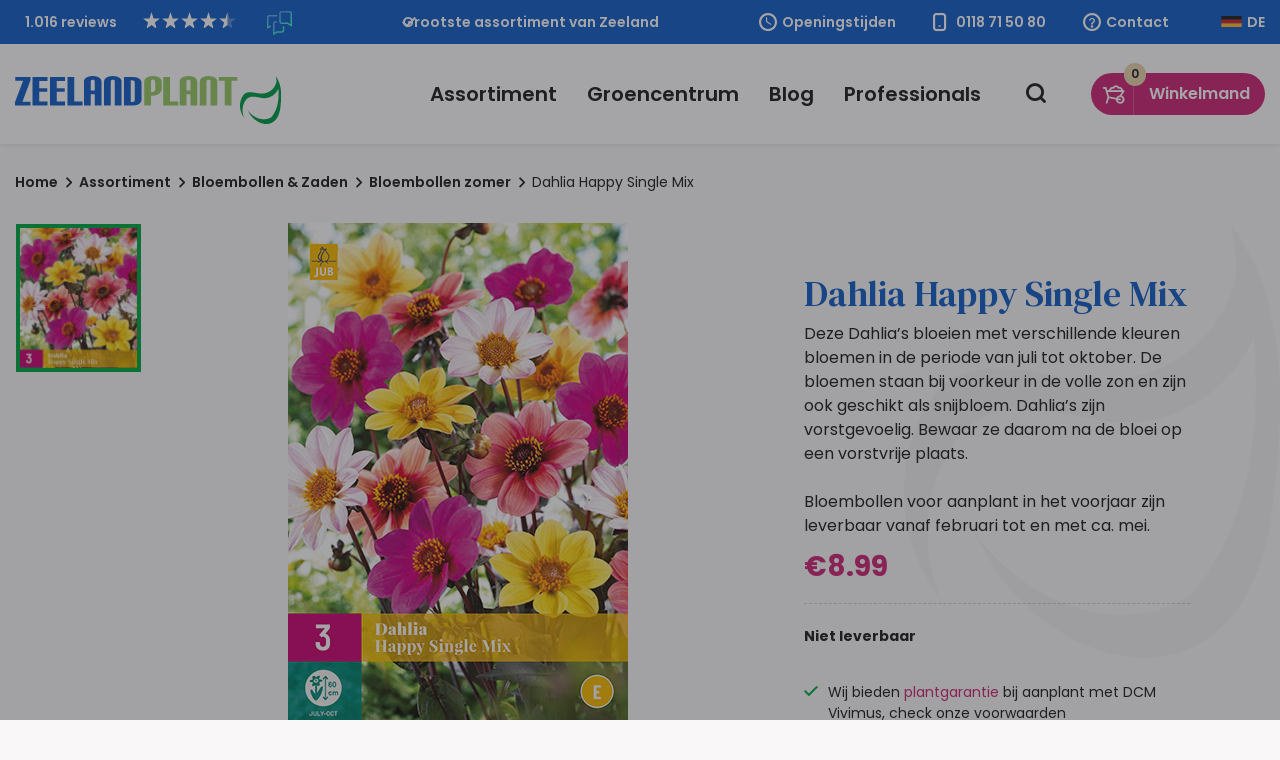

--- FILE ---
content_type: text/html; charset=UTF-8
request_url: https://www.zeelandplant.nl/bloembollen-zaden/zomerbollen/dahlia-happy-single-mix/
body_size: 23648
content:
<!doctype html>
<html lang="nl-NL">
  <head>
	<script src="https://assets.ivydigitalmarketing.nl/ivytag.js"></script>
	<meta charset="utf-8">
	<meta http-equiv="x-ua-compatible" content="ie=edge">
	<meta name="viewport" content="width=device-width, initial-scale=1, shrink-to-fit=no">
    <meta name="format-detection" content="telephone=no">

	<link rel="apple-touch-icon" sizes="180x180" href="https://www.zeelandplant.nl/app/themes/project_theme/dist/images/apple-touch-icon_2852ed93.png">
	<link rel="icon" type="image/png" sizes="64x64" href="https://www.zeelandplant.nl/app/themes/project_theme/dist/images/favicon_c4bfc5d7.png">
  	<meta name='robots' content='index, follow, max-image-preview:large, max-snippet:-1, max-video-preview:-1' />

<!-- Google Tag Manager for WordPress by gtm4wp.com -->
<script data-cfasync="false" data-pagespeed-no-defer>
	var gtm4wp_datalayer_name = "dataLayer";
	var dataLayer = dataLayer || [];
	const gtm4wp_use_sku_instead = 0;
	const gtm4wp_currency = 'EUR';
	const gtm4wp_product_per_impression = 0;
	const gtm4wp_clear_ecommerce = false;
	const gtm4wp_datalayer_max_timeout = 2000;
</script>
<!-- End Google Tag Manager for WordPress by gtm4wp.com -->
	<!-- This site is optimized with the Yoast SEO plugin v26.6 - https://yoast.com/wordpress/plugins/seo/ -->
	<title>Dahlia Happy Single Mix - Zeelandplant</title>
	<meta name="description" content="Deze Dahlia’s bloeien met verschillende kleuren bloemen in de periode van juli tot oktober. De bloemen staan bij voorkeur in de volle zon." />
	<link rel="canonical" href="https://www.zeelandplant.nl/bloembollen-zaden/zomerbollen/dahlia-happy-single-mix/" />
	<meta property="og:locale" content="nl_NL" />
	<meta property="og:type" content="article" />
	<meta property="og:title" content="Dahlia Happy Single Mix - Zeelandplant" />
	<meta property="og:description" content="Deze Dahlia’s bloeien met verschillende kleuren bloemen in de periode van juli tot oktober. De bloemen staan bij voorkeur in de volle zon." />
	<meta property="og:url" content="https://www.zeelandplant.nl/bloembollen-zaden/zomerbollen/dahlia-happy-single-mix/" />
	<meta property="og:site_name" content="Zeelandplant" />
	<meta property="article:modified_time" content="2025-03-24T13:15:04+00:00" />
	<meta property="og:image" content="https://www.zeelandplant.nl/app/uploads/2021/02/132.500-Dahlia-nHappy-Single-Mix.jpg" />
	<meta property="og:image:width" content="340" />
	<meta property="og:image:height" content="500" />
	<meta property="og:image:type" content="image/jpeg" />
	<meta name="twitter:card" content="summary_large_image" />
	<script type="application/ld+json" class="yoast-schema-graph">{"@context":"https://schema.org","@graph":[{"@type":"WebPage","@id":"https://www.zeelandplant.nl/bloembollen-zaden/zomerbollen/dahlia-happy-single-mix/","url":"https://www.zeelandplant.nl/bloembollen-zaden/zomerbollen/dahlia-happy-single-mix/","name":"Dahlia Happy Single Mix - Zeelandplant","isPartOf":{"@id":"https://www.zeelandplant.nl/#website"},"primaryImageOfPage":{"@id":"https://www.zeelandplant.nl/bloembollen-zaden/zomerbollen/dahlia-happy-single-mix/#primaryimage"},"image":{"@id":"https://www.zeelandplant.nl/bloembollen-zaden/zomerbollen/dahlia-happy-single-mix/#primaryimage"},"thumbnailUrl":"https://www.zeelandplant.nl/app/uploads/2021/02/132.500-Dahlia-nHappy-Single-Mix.jpg","datePublished":"2021-02-26T08:29:50+00:00","dateModified":"2025-03-24T13:15:04+00:00","description":"Deze Dahlia’s bloeien met verschillende kleuren bloemen in de periode van juli tot oktober. De bloemen staan bij voorkeur in de volle zon.","breadcrumb":{"@id":"https://www.zeelandplant.nl/bloembollen-zaden/zomerbollen/dahlia-happy-single-mix/#breadcrumb"},"inLanguage":"nl-NL","potentialAction":[{"@type":"ReadAction","target":["https://www.zeelandplant.nl/bloembollen-zaden/zomerbollen/dahlia-happy-single-mix/"]}]},{"@type":"ImageObject","inLanguage":"nl-NL","@id":"https://www.zeelandplant.nl/bloembollen-zaden/zomerbollen/dahlia-happy-single-mix/#primaryimage","url":"https://www.zeelandplant.nl/app/uploads/2021/02/132.500-Dahlia-nHappy-Single-Mix.jpg","contentUrl":"https://www.zeelandplant.nl/app/uploads/2021/02/132.500-Dahlia-nHappy-Single-Mix.jpg","width":340,"height":500},{"@type":"BreadcrumbList","@id":"https://www.zeelandplant.nl/bloembollen-zaden/zomerbollen/dahlia-happy-single-mix/#breadcrumb","itemListElement":[{"@type":"ListItem","position":1,"name":"Home","item":"https://www.zeelandplant.nl/"},{"@type":"ListItem","position":2,"name":"Assortiment","item":"https://www.zeelandplant.nl/assortiment/"},{"@type":"ListItem","position":3,"name":"Dahlia Happy Single Mix"}]},{"@type":"WebSite","@id":"https://www.zeelandplant.nl/#website","url":"https://www.zeelandplant.nl/","name":"Zeelandplant","description":"","potentialAction":[{"@type":"SearchAction","target":{"@type":"EntryPoint","urlTemplate":"https://www.zeelandplant.nl/?s={search_term_string}"},"query-input":{"@type":"PropertyValueSpecification","valueRequired":true,"valueName":"search_term_string"}}],"inLanguage":"nl-NL"}]}</script>
	<!-- / Yoast SEO plugin. -->


<link rel='dns-prefetch' href='//www.google.com' />
<link rel='dns-prefetch' href='//fonts.googleapis.com' />
<link rel="alternate" title="oEmbed (JSON)" type="application/json+oembed" href="https://www.zeelandplant.nl/wp-json/oembed/1.0/embed?url=https%3A%2F%2Fwww.zeelandplant.nl%2Fbloembollen-zaden%2Fzomerbollen%2Fdahlia-happy-single-mix%2F" />
<link rel="alternate" title="oEmbed (XML)" type="text/xml+oembed" href="https://www.zeelandplant.nl/wp-json/oembed/1.0/embed?url=https%3A%2F%2Fwww.zeelandplant.nl%2Fbloembollen-zaden%2Fzomerbollen%2Fdahlia-happy-single-mix%2F&#038;format=xml" />
<style id='wp-img-auto-sizes-contain-inline-css' type='text/css'>
img:is([sizes=auto i],[sizes^="auto," i]){contain-intrinsic-size:3000px 1500px}
/*# sourceURL=wp-img-auto-sizes-contain-inline-css */
</style>
<style id='wp-emoji-styles-inline-css' type='text/css'>

	img.wp-smiley, img.emoji {
		display: inline !important;
		border: none !important;
		box-shadow: none !important;
		height: 1em !important;
		width: 1em !important;
		margin: 0 0.07em !important;
		vertical-align: -0.1em !important;
		background: none !important;
		padding: 0 !important;
	}
/*# sourceURL=wp-emoji-styles-inline-css */
</style>
<link rel='stylesheet' id='wp-block-library-css' href='https://www.zeelandplant.nl/wp/wp-includes/css/dist/block-library/style.min.css?ver=6.9' type='text/css' media='all' />
<link rel='stylesheet' id='leat-referral-block-view-css' href='https://www.zeelandplant.nl/app/plugins/leat-crm/dist/frontend/blocks/referral-block-view.css?ver=2.3.2' type='text/css' media='all' />
<link rel='stylesheet' id='advanced-flat-rate-shipping-for-woocommerce-css' href='https://www.zeelandplant.nl/app/plugins/advanced-flat-rate-shipping-for-woocommerce-premium/public/css/advanced-flat-rate-shipping-for-woocommerce-public.css?ver=v4.4.3' type='text/css' media='all' />
<link rel='stylesheet' id='font-awesome-min-css' href='https://www.zeelandplant.nl/app/plugins/advanced-flat-rate-shipping-for-woocommerce-premium/public/css/font-awesome.min.css?ver=v4.4.3' type='text/css' media='all' />
<link rel='stylesheet' id='nedbase-wintreebackend-css' href='https://www.zeelandplant.nl/app/plugins/wintree-backend-plugin/public/css/nedbase-wintreebackend-public.css?ver=1.1.6' type='text/css' media='all' />
<link rel='stylesheet' id='photoswipe-css' href='https://www.zeelandplant.nl/app/plugins/woocommerce/assets/css/photoswipe/photoswipe.min.css?ver=10.4.3' type='text/css' media='all' />
<link rel='stylesheet' id='photoswipe-default-skin-css' href='https://www.zeelandplant.nl/app/plugins/woocommerce/assets/css/photoswipe/default-skin/default-skin.min.css?ver=10.4.3' type='text/css' media='all' />
<style id='woocommerce-inline-inline-css' type='text/css'>
.woocommerce form .form-row .required { visibility: visible; }
/*# sourceURL=woocommerce-inline-inline-css */
</style>
<link rel='stylesheet' id='conditional-paymentsdebug-style-css' href='https://www.zeelandplant.nl/app/plugins/conditional-payments/public/css/dscpw-debug.css?ver=all' type='text/css' media='all' />
<link rel='stylesheet' id='mollie-applepaydirect-css' href='https://www.zeelandplant.nl/app/plugins/mollie-payments-for-woocommerce/public/css/mollie-applepaydirect.min.css?ver=1765969450' type='text/css' media='screen' />
<link rel='stylesheet' id='leat-frontend-index-7669b67a-css' href='https://www.zeelandplant.nl/app/plugins/leat-crm/dist/frontend/assets/index-7669b67a.css' type='text/css' media='all' />
<link rel='stylesheet' id='woo_discount_pro_style-css' href='https://www.zeelandplant.nl/app/plugins/woo-discount-rules-pro/Assets/Css/awdr_style.css?ver=2.6.1' type='text/css' media='all' />
<link rel='stylesheet' id='sage/main.css-css' href='https://www.zeelandplant.nl/app/themes/project_theme/dist/styles/main_21fe0dd2.css' type='text/css' media='all' />
<link rel='stylesheet' id='google-fonts-css' href='https://fonts.googleapis.com/css?family=DM+Serif+Text:400,400i|Poppins:300,400,600,700&#038;display=swap' type='text/css' media='all' />
<script type="text/javascript" src="https://www.zeelandplant.nl/wp/wp-includes/js/dist/vendor/react.min.js?ver=18.3.1.1" id="react-js"></script>
<script type="text/javascript" src="https://www.zeelandplant.nl/wp/wp-includes/js/dist/vendor/react-dom.min.js?ver=18.3.1.1" id="react-dom-js"></script>
<script type="text/javascript" src="https://www.zeelandplant.nl/wp/wp-includes/js/dist/escape-html.min.js?ver=6561a406d2d232a6fbd2" id="wp-escape-html-js"></script>
<script type="text/javascript" src="https://www.zeelandplant.nl/wp/wp-includes/js/dist/element.min.js?ver=6a582b0c827fa25df3dd" id="wp-element-js"></script>
<script type="text/javascript" src="https://www.zeelandplant.nl/wp/wp-includes/js/dist/hooks.min.js?ver=dd5603f07f9220ed27f1" id="wp-hooks-js"></script>
<script type="text/javascript" src="https://www.zeelandplant.nl/wp/wp-includes/js/dist/i18n.min.js?ver=c26c3dc7bed366793375" id="wp-i18n-js"></script>
<script type="text/javascript" id="wp-i18n-js-after">
/* <![CDATA[ */
wp.i18n.setLocaleData( { 'text direction\u0004ltr': [ 'ltr' ] } );
//# sourceURL=wp-i18n-js-after
/* ]]> */
</script>
<script type="text/javascript" src="https://www.zeelandplant.nl/app/plugins/leat-crm/dist/frontend/blocks/referral-block-view.js?ver=735835454624228be296" id="leat-referral-block-view-js"></script>
<script type="text/javascript" src="https://www.zeelandplant.nl/wp/wp-includes/js/jquery/jquery.min.js?ver=3.7.1" id="jquery-core-js"></script>
<script type="text/javascript" src="https://www.zeelandplant.nl/wp/wp-includes/js/jquery/jquery-migrate.min.js?ver=3.4.1" id="jquery-migrate-js"></script>
<script type="text/javascript" src="https://www.zeelandplant.nl/app/plugins/advanced-flat-rate-shipping-for-woocommerce-premium/public/js/advanced-flat-rate-shipping-for-woocommerce-public.js?ver=v4.4.3" id="advanced-flat-rate-shipping-for-woocommerce-js"></script>
<script type="text/javascript" src="https://www.zeelandplant.nl/app/plugins/wintree-backend-plugin/public/js/nedbase-wintreebackend-public.js?ver=1.1.6" id="nedbase-wintreebackend-js"></script>
<script type="text/javascript" src="https://www.zeelandplant.nl/app/plugins/woocommerce/assets/js/jquery-blockui/jquery.blockUI.min.js?ver=2.7.0-wc.10.4.3" id="wc-jquery-blockui-js" defer="defer" data-wp-strategy="defer"></script>
<script type="text/javascript" id="wc-add-to-cart-js-extra">
/* <![CDATA[ */
var wc_add_to_cart_params = {"ajax_url":"/wp/wp-admin/admin-ajax.php","wc_ajax_url":"/?wc-ajax=%%endpoint%%","i18n_view_cart":"Bekijk winkelwagen","cart_url":"https://www.zeelandplant.nl/cart/","is_cart":"","cart_redirect_after_add":"no"};
//# sourceURL=wc-add-to-cart-js-extra
/* ]]> */
</script>
<script type="text/javascript" src="https://www.zeelandplant.nl/app/plugins/woocommerce/assets/js/frontend/add-to-cart.min.js?ver=10.4.3" id="wc-add-to-cart-js" defer="defer" data-wp-strategy="defer"></script>
<script type="text/javascript" src="https://www.zeelandplant.nl/app/plugins/woocommerce/assets/js/flexslider/jquery.flexslider.min.js?ver=2.7.2-wc.10.4.3" id="wc-flexslider-js" defer="defer" data-wp-strategy="defer"></script>
<script type="text/javascript" src="https://www.zeelandplant.nl/app/plugins/woocommerce/assets/js/photoswipe/photoswipe.min.js?ver=4.1.1-wc.10.4.3" id="wc-photoswipe-js" defer="defer" data-wp-strategy="defer"></script>
<script type="text/javascript" src="https://www.zeelandplant.nl/app/plugins/woocommerce/assets/js/photoswipe/photoswipe-ui-default.min.js?ver=4.1.1-wc.10.4.3" id="wc-photoswipe-ui-default-js" defer="defer" data-wp-strategy="defer"></script>
<script type="text/javascript" id="wc-single-product-js-extra">
/* <![CDATA[ */
var wc_single_product_params = {"i18n_required_rating_text":"Selecteer een waardering","i18n_rating_options":["1 van de 5 sterren","2 van de 5 sterren","3 van de 5 sterren","4 van de 5 sterren","5 van de 5 sterren"],"i18n_product_gallery_trigger_text":"Afbeeldinggalerij in volledig scherm bekijken","review_rating_required":"yes","flexslider":{"rtl":false,"animation":"slide","smoothHeight":true,"directionNav":false,"controlNav":"thumbnails","slideshow":false,"animationSpeed":500,"animationLoop":false,"allowOneSlide":false},"zoom_enabled":"","zoom_options":[],"photoswipe_enabled":"1","photoswipe_options":{"shareEl":false,"closeOnScroll":false,"history":false,"hideAnimationDuration":0,"showAnimationDuration":0},"flexslider_enabled":"1"};
//# sourceURL=wc-single-product-js-extra
/* ]]> */
</script>
<script type="text/javascript" src="https://www.zeelandplant.nl/app/plugins/woocommerce/assets/js/frontend/single-product.min.js?ver=10.4.3" id="wc-single-product-js" defer="defer" data-wp-strategy="defer"></script>
<script type="text/javascript" src="https://www.zeelandplant.nl/app/plugins/woocommerce/assets/js/js-cookie/js.cookie.min.js?ver=2.1.4-wc.10.4.3" id="wc-js-cookie-js" defer="defer" data-wp-strategy="defer"></script>
<script type="text/javascript" id="woocommerce-js-extra">
/* <![CDATA[ */
var woocommerce_params = {"ajax_url":"/wp/wp-admin/admin-ajax.php","wc_ajax_url":"/?wc-ajax=%%endpoint%%","i18n_password_show":"Wachtwoord weergeven","i18n_password_hide":"Wachtwoord verbergen"};
//# sourceURL=woocommerce-js-extra
/* ]]> */
</script>
<script type="text/javascript" src="https://www.zeelandplant.nl/app/plugins/woocommerce/assets/js/frontend/woocommerce.min.js?ver=10.4.3" id="woocommerce-js" defer="defer" data-wp-strategy="defer"></script>
<link rel="https://api.w.org/" href="https://www.zeelandplant.nl/wp-json/" /><link rel="alternate" title="JSON" type="application/json" href="https://www.zeelandplant.nl/wp-json/wp/v2/product/11539" /><link rel="EditURI" type="application/rsd+xml" title="RSD" href="https://www.zeelandplant.nl/wp/xmlrpc.php?rsd" />
<meta name="generator" content="WordPress 6.9" />
<meta name="generator" content="WooCommerce 10.4.3" />
<link rel='shortlink' href='https://www.zeelandplant.nl/?p=11539' />

<!-- This website runs the Product Feed PRO for WooCommerce by AdTribes.io plugin - version woocommercesea_option_installed_version -->

<!-- Google Tag Manager for WordPress by gtm4wp.com -->
<!-- GTM Container placement set to off -->
<script data-cfasync="false" data-pagespeed-no-defer>
	var dataLayer_content = {"pagePostType":"product","pagePostType2":"single-product","pagePostAuthor":"nedbase","productRatingCounts":[],"productAverageRating":0,"productReviewCount":0,"productType":"simple","productIsVariable":0};
	dataLayer.push( dataLayer_content );
</script>
<script data-cfasync="false" data-pagespeed-no-defer>
	console.warn && console.warn("[GTM4WP] Google Tag Manager container code placement set to OFF !!!");
	console.warn && console.warn("[GTM4WP] Data layer codes are active but GTM container must be loaded using custom coding !!!");
</script>
<!-- End Google Tag Manager for WordPress by gtm4wp.com -->	<noscript><style>.woocommerce-product-gallery{ opacity: 1 !important; }</style></noscript>
	
  <script id="piggy-widget" data-widget-id="2394" account-uuid="eaa3ee6e-341c-49c2-8e94-21e315087793" src="https://widget.piggy.eu/widget.js" defer></script>

</head>
  <body class="wp-singular product-template-default single single-product postid-11539 wp-theme-project_themeresources theme-project_theme/resources woocommerce woocommerce-page woocommerce-no-js dahlia-happy-single-mix layout--single app-data index-data singular-data single-data single-product-data single-product-dahlia-happy-single-mix-data">
    <ivy-marketing container-id="GTM-KKWKBK9"></ivy-marketing>
        <header class="header-main">
  <div class="header-main__top">
    <div class="layout-container">
      <!-- Feedback Company Widget (start) -->
<script type="text/javascript" id="__fbcw__0fb75d76-864c-45e6-b40f-8f5074e31ba9">
  "use strict";!function(){
    window.FeedbackCompanyWidgets=window.FeedbackCompanyWidgets||{queue:[],loaders:[
      ]};var options={uuid:"0fb75d76-864c-45e6-b40f-8f5074e31ba9",version:"1.2.1",prefix:""};if(
        void 0===window.FeedbackCompanyWidget){if(
        window.FeedbackCompanyWidgets.queue.push(options),!document.getElementById(
            "__fbcw_FeedbackCompanyWidget")){var scriptTag=document.createElement("script")
    ;scriptTag.onload=function(){if(window.FeedbackCompanyWidget)for(
        ;0<window.FeedbackCompanyWidgets.queue.length;
    )options=window.FeedbackCompanyWidgets.queue.pop(),
          window.FeedbackCompanyWidgets.loaders.push(
              new window.FeedbackCompanyWidgetLoader(options))},
        scriptTag.id="__fbcw_FeedbackCompanyWidget",
        scriptTag.src="https://www.feedbackcompany.com/includes/widgets/feedback-company-widget.min.js"
        ,document.body.appendChild(scriptTag)}
    }else window.FeedbackCompanyWidgets.loaders.push(
          new window.FeedbackCompanyWidgetLoader(options))}();
</script>
<!-- Feedback Company Widget (end) -->

              <div class="header-main__usp">
          <ul class="usps">
      <li class="usps__item">
              <span class="usp">Grootste assortiment van Zeeland</span>
          </li>
      <li class="usps__item">
              <span class="usp">Persoonlijke service, advies op maat</span>
          </li>
      <li class="usps__item">
              <span class="usp">Eigen bezorgservice door heel Zeeland</span>
          </li>
  </ul>
        </div>
      
      <div class="header-main__buttons">
        <a href="https://www.zeelandplant.nl/contact#opening" target="" class="header-main__hours">Openingstijden</a>

        <a href="tel:0118 71 50 80" class="header-main__phone">0118 71 50 80</a>

        <a href="https://www.zeelandplant.nl/contact/" target="" class="header-main__contact">Contact</a>

        <a id="language-switch-de" href="https://www.zeelandplant.nl/deutsch/" target="" class="language-switch">DE</a>
        </div>
    </div>
  </div>

  <nav id="jsCategories" class="nav-categories">
    <div class="layout-container">

      <div class="nav-categories__images">
                    <figure class="nav-categories__featured-figure" data-catagory="vaste-planten">
              <img width="945" height="604" src="https://www.zeelandplant.nl/app/uploads/2019/12/DSC_0161-1-945x604.jpg" class="attachment-banner size-banner" alt="" decoding="async" loading="lazy" />
              <h2 class="nav-categories__featured-title">Vaste planten</h2>
            </figure>
                    <figure class="nav-categories__featured-figure" data-catagory="heesters">
              <img width="945" height="604" src="https://www.zeelandplant.nl/app/uploads/2019/12/DSC_0079-2-945x604.jpg" class="attachment-banner size-banner" alt="" decoding="async" loading="lazy" />
              <h2 class="nav-categories__featured-title">Heesters</h2>
            </figure>
                    <figure class="nav-categories__featured-figure" data-catagory="haagplanten">
              <img width="945" height="604" src="https://www.zeelandplant.nl/app/uploads/2019/12/Taxus-baccata-2-945x604.jpg" class="attachment-banner size-banner" alt="" decoding="async" loading="lazy" />
              <h2 class="nav-categories__featured-title">Haagplanten</h2>
            </figure>
                    <figure class="nav-categories__featured-figure" data-catagory="klimplanten">
              <img width="945" height="604" src="https://www.zeelandplant.nl/app/uploads/2019/12/zeeland-plant-shoot-2-10-945x604.jpg" class="attachment-banner size-banner" alt="" decoding="async" loading="lazy" />
              <h2 class="nav-categories__featured-title">Klimplanten</h2>
            </figure>
                    <figure class="nav-categories__featured-figure" data-catagory="fruit">
              <img width="945" height="604" src="https://www.zeelandplant.nl/app/uploads/2019/12/stage-england-deel-10-064-945x604.jpg" class="attachment-banner size-banner" alt="" decoding="async" loading="lazy" />
              <h2 class="nav-categories__featured-title">Fruit</h2>
            </figure>
                    <figure class="nav-categories__featured-figure" data-catagory="bomen">
              <img width="945" height="604" src="https://www.zeelandplant.nl/app/uploads/2020/05/ZeelandPlant-sfeer-MEI-40-945x604.jpg" class="attachment-banner size-banner" alt="" decoding="async" loading="lazy" />
              <h2 class="nav-categories__featured-title">Bomen</h2>
            </figure>
                    <figure class="nav-categories__featured-figure" data-catagory="rozen">
              <img width="945" height="604" src="https://www.zeelandplant.nl/app/uploads/2019/11/Rosa-H-Gertrude-Jekyll-945x604.jpg" class="attachment-banner size-banner" alt="" decoding="async" loading="lazy" />
              <h2 class="nav-categories__featured-title">Rozen</h2>
            </figure>
                    <figure class="nav-categories__featured-figure" data-catagory="vijver">
              <img width="945" height="604" src="https://www.zeelandplant.nl/app/uploads/2022/07/tuinen-reis-england-2011-200-945x604.jpg" class="attachment-banner size-banner" alt="" decoding="async" loading="lazy" />
              <h2 class="nav-categories__featured-title">Vijver</h2>
            </figure>
                    <figure class="nav-categories__featured-figure" data-catagory="sedumdaken">
              <img width="945" height="604" src="https://www.zeelandplant.nl/app/uploads/2023/12/Mobilane_MobiRoof-945x604.jpg" class="attachment-banner size-banner" alt="" decoding="async" loading="lazy" />
              <h2 class="nav-categories__featured-title">Sedumdaken</h2>
            </figure>
                    <figure class="nav-categories__featured-figure" data-catagory="bloembollen-zaden">
              <img width="600" height="409" src="https://www.zeelandplant.nl/app/uploads/2022/10/DSC_0042-removebg-preview.png" class="attachment-banner size-banner" alt="" decoding="async" loading="lazy" srcset="https://www.zeelandplant.nl/app/uploads/2022/10/DSC_0042-removebg-preview.png 600w, https://www.zeelandplant.nl/app/uploads/2022/10/DSC_0042-removebg-preview-300x205.png 300w, https://www.zeelandplant.nl/app/uploads/2022/10/DSC_0042-removebg-preview-430x293.png 430w, https://www.zeelandplant.nl/app/uploads/2022/10/DSC_0042-removebg-preview-578x394.png 578w" sizes="auto, (max-width: 600px) 100vw, 600px" />
              <h2 class="nav-categories__featured-title">Bloembollen &amp; Zaden</h2>
            </figure>
                    <figure class="nav-categories__featured-figure" data-catagory="graszoden-graszaad">
              <img width="945" height="604" src="https://www.zeelandplant.nl/app/uploads/2019/12/DSC_0143-1-945x604.jpg" class="attachment-banner size-banner" alt="" decoding="async" loading="lazy" />
              <h2 class="nav-categories__featured-title">Graszoden &amp; Graszaad</h2>
            </figure>
                    <figure class="nav-categories__featured-figure" data-catagory="potgrond-plantaarde">
              <img width="945" height="604" src="https://www.zeelandplant.nl/app/uploads/2023/12/IMG_5451-945x604.jpg" class="attachment-banner size-banner" alt="" decoding="async" loading="lazy" />
              <h2 class="nav-categories__featured-title">Potgrond &amp; Plantaarde</h2>
            </figure>
                    <figure class="nav-categories__featured-figure" data-catagory="bemesting">
              <img width="945" height="604" src="https://www.zeelandplant.nl/app/uploads/2019/12/1_DSC6517B_DCM-logo-2-945x604.jpg" class="attachment-banner size-banner" alt="" decoding="async" loading="lazy" />
              <h2 class="nav-categories__featured-title">Bemesting</h2>
            </figure>
                    <figure class="nav-categories__featured-figure" data-catagory="tuinhout">
              <img width="945" height="604" src="https://www.zeelandplant.nl/app/uploads/2020/06/Boompaal-kastanje-250x1416-2-945x604.jpg" class="attachment-banner size-banner" alt="" decoding="async" loading="lazy" />
              <h2 class="nav-categories__featured-title">Tuinhout</h2>
            </figure>
                    <figure class="nav-categories__featured-figure" data-catagory="tuingereedschap">
              <img width="945" height="604" src="https://www.zeelandplant.nl/app/uploads/2021/12/IMG_6039-945x604.jpg" class="attachment-banner size-banner" alt="" decoding="async" loading="lazy" />
              <h2 class="nav-categories__featured-title">Tuingereedschap</h2>
            </figure>
                    <figure class="nav-categories__featured-figure" data-catagory="tuinbenodigdheden">
              <img width="945" height="604" src="https://www.zeelandplant.nl/app/uploads/2019/12/DSC_0023-1-945x604.jpg" class="attachment-banner size-banner" alt="" decoding="async" loading="lazy" />
              <h2 class="nav-categories__featured-title">Tuinbenodigdheden</h2>
            </figure>
                    <figure class="nav-categories__featured-figure" data-catagory="potten">
              <img width="945" height="604" src="https://www.zeelandplant.nl/app/uploads/2024/02/Zeelandplant-sfeer-okt-574-945x604.jpg" class="attachment-banner size-banner" alt="" decoding="async" loading="lazy" />
              <h2 class="nav-categories__featured-title">Potten</h2>
            </figure>
                    <figure class="nav-categories__featured-figure" data-catagory="cadeaubonnen">
              <img width="945" height="604" src="https://www.zeelandplant.nl/app/uploads/2025/03/Zeelandplant-sfeer-okt-505-945x604.jpg" class="attachment-banner size-banner" alt="" decoding="async" loading="lazy" />
              <h2 class="nav-categories__featured-title">Cadeaubonnen</h2>
            </figure>
                    <figure class="nav-categories__featured-figure" data-catagory="seizoentoppers">
              <img width="945" height="604" src="https://www.zeelandplant.nl/app/uploads/2024/04/Zeelandplant-zomer-sfeer-2022-102-945x604.jpg" class="attachment-banner size-banner" alt="" decoding="async" loading="lazy" />
              <h2 class="nav-categories__featured-title">Seizoentoppers</h2>
            </figure>
                    <figure class="nav-categories__featured-figure" data-catagory="kerst">
              <img width="945" height="604" src="https://www.zeelandplant.nl/app/uploads/2023/11/DSCF3858-1-945x604.jpg" class="attachment-banner size-banner" alt="" decoding="async" loading="lazy" />
              <h2 class="nav-categories__featured-title">Kerst</h2>
            </figure>
              </div>

      
      <ul class="grid grid--3col grid--cards grid--categories nav-categories__grid nav-categories__grid">
                    <li class="grid__item nav-categories__item">
              <a href="https://www.zeelandplant.nl/vaste-planten/" class="nav-categories__link " data-category="vaste-planten">
                <figure class="nav-categories__figure">
                  <img width="120" height="120" src="https://www.zeelandplant.nl/app/uploads/2023/12/Vaste-planten-120x120.png" class="attachment-help-author size-help-author" alt="" decoding="async" loading="lazy" srcset="https://www.zeelandplant.nl/app/uploads/2023/12/Vaste-planten-120x120.png 120w, https://www.zeelandplant.nl/app/uploads/2023/12/Vaste-planten-300x300.png 300w, https://www.zeelandplant.nl/app/uploads/2023/12/Vaste-planten-1024x1024.png 1024w, https://www.zeelandplant.nl/app/uploads/2023/12/Vaste-planten-150x150.png 150w, https://www.zeelandplant.nl/app/uploads/2023/12/Vaste-planten-768x768.png 768w, https://www.zeelandplant.nl/app/uploads/2023/12/Vaste-planten-550x550.png 550w, https://www.zeelandplant.nl/app/uploads/2023/12/Vaste-planten-190x190.png 190w, https://www.zeelandplant.nl/app/uploads/2023/12/Vaste-planten-107x107.png 107w, https://www.zeelandplant.nl/app/uploads/2023/12/Vaste-planten-630x630.png 630w, https://www.zeelandplant.nl/app/uploads/2023/12/Vaste-planten-390x390.png 390w, https://www.zeelandplant.nl/app/uploads/2023/12/Vaste-planten-430x430.png 430w, https://www.zeelandplant.nl/app/uploads/2023/12/Vaste-planten-578x578.png 578w, https://www.zeelandplant.nl/app/uploads/2023/12/Vaste-planten-600x600.png 600w, https://www.zeelandplant.nl/app/uploads/2023/12/Vaste-planten-100x100.png 100w, https://www.zeelandplant.nl/app/uploads/2023/12/Vaste-planten.png 1080w" sizes="auto, (max-width: 120px) 100vw, 120px" />                </figure>
                <span>
                  Vaste planten
                </span>
              </a>
            </li>
                    <li class="grid__item nav-categories__item">
              <a href="https://www.zeelandplant.nl/heesters/" class="nav-categories__link " data-category="heesters">
                <figure class="nav-categories__figure">
                  <img width="120" height="120" src="https://www.zeelandplant.nl/app/uploads/2023/12/Heesters-120x120.png" class="attachment-help-author size-help-author" alt="" decoding="async" loading="lazy" srcset="https://www.zeelandplant.nl/app/uploads/2023/12/Heesters-120x120.png 120w, https://www.zeelandplant.nl/app/uploads/2023/12/Heesters-300x300.png 300w, https://www.zeelandplant.nl/app/uploads/2023/12/Heesters-1024x1024.png 1024w, https://www.zeelandplant.nl/app/uploads/2023/12/Heesters-150x150.png 150w, https://www.zeelandplant.nl/app/uploads/2023/12/Heesters-768x768.png 768w, https://www.zeelandplant.nl/app/uploads/2023/12/Heesters-550x550.png 550w, https://www.zeelandplant.nl/app/uploads/2023/12/Heesters-190x190.png 190w, https://www.zeelandplant.nl/app/uploads/2023/12/Heesters-107x107.png 107w, https://www.zeelandplant.nl/app/uploads/2023/12/Heesters-630x630.png 630w, https://www.zeelandplant.nl/app/uploads/2023/12/Heesters-390x390.png 390w, https://www.zeelandplant.nl/app/uploads/2023/12/Heesters-430x430.png 430w, https://www.zeelandplant.nl/app/uploads/2023/12/Heesters-578x578.png 578w, https://www.zeelandplant.nl/app/uploads/2023/12/Heesters-600x600.png 600w, https://www.zeelandplant.nl/app/uploads/2023/12/Heesters-100x100.png 100w, https://www.zeelandplant.nl/app/uploads/2023/12/Heesters.png 1080w" sizes="auto, (max-width: 120px) 100vw, 120px" />                </figure>
                <span>
                  Heesters
                </span>
              </a>
            </li>
                    <li class="grid__item nav-categories__item">
              <a href="https://www.zeelandplant.nl/haagplanten/" class="nav-categories__link " data-category="haagplanten">
                <figure class="nav-categories__figure">
                  <img width="120" height="120" src="https://www.zeelandplant.nl/app/uploads/2023/12/Haagplanten-120x120.png" class="attachment-help-author size-help-author" alt="" decoding="async" loading="lazy" srcset="https://www.zeelandplant.nl/app/uploads/2023/12/Haagplanten-120x120.png 120w, https://www.zeelandplant.nl/app/uploads/2023/12/Haagplanten-300x300.png 300w, https://www.zeelandplant.nl/app/uploads/2023/12/Haagplanten-1024x1024.png 1024w, https://www.zeelandplant.nl/app/uploads/2023/12/Haagplanten-150x150.png 150w, https://www.zeelandplant.nl/app/uploads/2023/12/Haagplanten-768x768.png 768w, https://www.zeelandplant.nl/app/uploads/2023/12/Haagplanten-550x550.png 550w, https://www.zeelandplant.nl/app/uploads/2023/12/Haagplanten-190x190.png 190w, https://www.zeelandplant.nl/app/uploads/2023/12/Haagplanten-107x107.png 107w, https://www.zeelandplant.nl/app/uploads/2023/12/Haagplanten-630x630.png 630w, https://www.zeelandplant.nl/app/uploads/2023/12/Haagplanten-390x390.png 390w, https://www.zeelandplant.nl/app/uploads/2023/12/Haagplanten-430x430.png 430w, https://www.zeelandplant.nl/app/uploads/2023/12/Haagplanten-578x578.png 578w, https://www.zeelandplant.nl/app/uploads/2023/12/Haagplanten-600x600.png 600w, https://www.zeelandplant.nl/app/uploads/2023/12/Haagplanten-100x100.png 100w, https://www.zeelandplant.nl/app/uploads/2023/12/Haagplanten.png 1080w" sizes="auto, (max-width: 120px) 100vw, 120px" />                </figure>
                <span>
                  Haagplanten
                </span>
              </a>
            </li>
                    <li class="grid__item nav-categories__item">
              <a href="https://www.zeelandplant.nl/klimplanten/" class="nav-categories__link " data-category="klimplanten">
                <figure class="nav-categories__figure">
                  <img width="120" height="120" src="https://www.zeelandplant.nl/app/uploads/2023/12/Klimplanten-120x120.png" class="attachment-help-author size-help-author" alt="" decoding="async" loading="lazy" srcset="https://www.zeelandplant.nl/app/uploads/2023/12/Klimplanten-120x120.png 120w, https://www.zeelandplant.nl/app/uploads/2023/12/Klimplanten-300x300.png 300w, https://www.zeelandplant.nl/app/uploads/2023/12/Klimplanten-1024x1024.png 1024w, https://www.zeelandplant.nl/app/uploads/2023/12/Klimplanten-150x150.png 150w, https://www.zeelandplant.nl/app/uploads/2023/12/Klimplanten-768x768.png 768w, https://www.zeelandplant.nl/app/uploads/2023/12/Klimplanten-550x550.png 550w, https://www.zeelandplant.nl/app/uploads/2023/12/Klimplanten-190x190.png 190w, https://www.zeelandplant.nl/app/uploads/2023/12/Klimplanten-107x107.png 107w, https://www.zeelandplant.nl/app/uploads/2023/12/Klimplanten-630x630.png 630w, https://www.zeelandplant.nl/app/uploads/2023/12/Klimplanten-390x390.png 390w, https://www.zeelandplant.nl/app/uploads/2023/12/Klimplanten-430x430.png 430w, https://www.zeelandplant.nl/app/uploads/2023/12/Klimplanten-578x578.png 578w, https://www.zeelandplant.nl/app/uploads/2023/12/Klimplanten-600x600.png 600w, https://www.zeelandplant.nl/app/uploads/2023/12/Klimplanten-100x100.png 100w, https://www.zeelandplant.nl/app/uploads/2023/12/Klimplanten.png 1080w" sizes="auto, (max-width: 120px) 100vw, 120px" />                </figure>
                <span>
                  Klimplanten
                </span>
              </a>
            </li>
                    <li class="grid__item nav-categories__item">
              <a href="https://www.zeelandplant.nl/fruit/" class="nav-categories__link " data-category="fruit">
                <figure class="nav-categories__figure">
                  <img width="120" height="120" src="https://www.zeelandplant.nl/app/uploads/2023/12/Fruit-120x120.png" class="attachment-help-author size-help-author" alt="" decoding="async" loading="lazy" srcset="https://www.zeelandplant.nl/app/uploads/2023/12/Fruit-120x120.png 120w, https://www.zeelandplant.nl/app/uploads/2023/12/Fruit-300x300.png 300w, https://www.zeelandplant.nl/app/uploads/2023/12/Fruit-1024x1024.png 1024w, https://www.zeelandplant.nl/app/uploads/2023/12/Fruit-150x150.png 150w, https://www.zeelandplant.nl/app/uploads/2023/12/Fruit-768x768.png 768w, https://www.zeelandplant.nl/app/uploads/2023/12/Fruit-550x550.png 550w, https://www.zeelandplant.nl/app/uploads/2023/12/Fruit-190x190.png 190w, https://www.zeelandplant.nl/app/uploads/2023/12/Fruit-107x107.png 107w, https://www.zeelandplant.nl/app/uploads/2023/12/Fruit-630x630.png 630w, https://www.zeelandplant.nl/app/uploads/2023/12/Fruit-390x390.png 390w, https://www.zeelandplant.nl/app/uploads/2023/12/Fruit-430x430.png 430w, https://www.zeelandplant.nl/app/uploads/2023/12/Fruit-578x578.png 578w, https://www.zeelandplant.nl/app/uploads/2023/12/Fruit-600x600.png 600w, https://www.zeelandplant.nl/app/uploads/2023/12/Fruit-100x100.png 100w, https://www.zeelandplant.nl/app/uploads/2023/12/Fruit.png 1080w" sizes="auto, (max-width: 120px) 100vw, 120px" />                </figure>
                <span>
                  Fruit
                </span>
              </a>
            </li>
                    <li class="grid__item nav-categories__item">
              <a href="https://www.zeelandplant.nl/bomen/" class="nav-categories__link " data-category="bomen">
                <figure class="nav-categories__figure">
                  <img width="120" height="120" src="https://www.zeelandplant.nl/app/uploads/2023/12/Bomen-120x120.png" class="attachment-help-author size-help-author" alt="" decoding="async" loading="lazy" srcset="https://www.zeelandplant.nl/app/uploads/2023/12/Bomen-120x120.png 120w, https://www.zeelandplant.nl/app/uploads/2023/12/Bomen-300x300.png 300w, https://www.zeelandplant.nl/app/uploads/2023/12/Bomen-1024x1024.png 1024w, https://www.zeelandplant.nl/app/uploads/2023/12/Bomen-150x150.png 150w, https://www.zeelandplant.nl/app/uploads/2023/12/Bomen-768x768.png 768w, https://www.zeelandplant.nl/app/uploads/2023/12/Bomen-550x550.png 550w, https://www.zeelandplant.nl/app/uploads/2023/12/Bomen-190x190.png 190w, https://www.zeelandplant.nl/app/uploads/2023/12/Bomen-107x107.png 107w, https://www.zeelandplant.nl/app/uploads/2023/12/Bomen-630x630.png 630w, https://www.zeelandplant.nl/app/uploads/2023/12/Bomen-390x390.png 390w, https://www.zeelandplant.nl/app/uploads/2023/12/Bomen-430x430.png 430w, https://www.zeelandplant.nl/app/uploads/2023/12/Bomen-578x578.png 578w, https://www.zeelandplant.nl/app/uploads/2023/12/Bomen-600x600.png 600w, https://www.zeelandplant.nl/app/uploads/2023/12/Bomen-100x100.png 100w, https://www.zeelandplant.nl/app/uploads/2023/12/Bomen.png 1080w" sizes="auto, (max-width: 120px) 100vw, 120px" />                </figure>
                <span>
                  Bomen
                </span>
              </a>
            </li>
                    <li class="grid__item nav-categories__item">
              <a href="https://www.zeelandplant.nl/rozen/" class="nav-categories__link " data-category="rozen">
                <figure class="nav-categories__figure">
                  <img width="120" height="120" src="https://www.zeelandplant.nl/app/uploads/2023/12/Rozen-120x120.png" class="attachment-help-author size-help-author" alt="" decoding="async" loading="lazy" srcset="https://www.zeelandplant.nl/app/uploads/2023/12/Rozen-120x120.png 120w, https://www.zeelandplant.nl/app/uploads/2023/12/Rozen-300x300.png 300w, https://www.zeelandplant.nl/app/uploads/2023/12/Rozen-1024x1024.png 1024w, https://www.zeelandplant.nl/app/uploads/2023/12/Rozen-150x150.png 150w, https://www.zeelandplant.nl/app/uploads/2023/12/Rozen-768x768.png 768w, https://www.zeelandplant.nl/app/uploads/2023/12/Rozen-550x550.png 550w, https://www.zeelandplant.nl/app/uploads/2023/12/Rozen-190x190.png 190w, https://www.zeelandplant.nl/app/uploads/2023/12/Rozen-107x107.png 107w, https://www.zeelandplant.nl/app/uploads/2023/12/Rozen-630x630.png 630w, https://www.zeelandplant.nl/app/uploads/2023/12/Rozen-390x390.png 390w, https://www.zeelandplant.nl/app/uploads/2023/12/Rozen-430x430.png 430w, https://www.zeelandplant.nl/app/uploads/2023/12/Rozen-578x578.png 578w, https://www.zeelandplant.nl/app/uploads/2023/12/Rozen-600x600.png 600w, https://www.zeelandplant.nl/app/uploads/2023/12/Rozen-100x100.png 100w, https://www.zeelandplant.nl/app/uploads/2023/12/Rozen.png 1080w" sizes="auto, (max-width: 120px) 100vw, 120px" />                </figure>
                <span>
                  Rozen
                </span>
              </a>
            </li>
                    <li class="grid__item nav-categories__item">
              <a href="https://www.zeelandplant.nl/vijver/" class="nav-categories__link " data-category="vijver">
                <figure class="nav-categories__figure">
                  <img width="120" height="120" src="https://www.zeelandplant.nl/app/uploads/2023/12/Waterplanten-120x120.png" class="attachment-help-author size-help-author" alt="" decoding="async" loading="lazy" srcset="https://www.zeelandplant.nl/app/uploads/2023/12/Waterplanten-120x120.png 120w, https://www.zeelandplant.nl/app/uploads/2023/12/Waterplanten-300x300.png 300w, https://www.zeelandplant.nl/app/uploads/2023/12/Waterplanten-1024x1024.png 1024w, https://www.zeelandplant.nl/app/uploads/2023/12/Waterplanten-150x150.png 150w, https://www.zeelandplant.nl/app/uploads/2023/12/Waterplanten-768x768.png 768w, https://www.zeelandplant.nl/app/uploads/2023/12/Waterplanten-550x550.png 550w, https://www.zeelandplant.nl/app/uploads/2023/12/Waterplanten-190x190.png 190w, https://www.zeelandplant.nl/app/uploads/2023/12/Waterplanten-107x107.png 107w, https://www.zeelandplant.nl/app/uploads/2023/12/Waterplanten-630x630.png 630w, https://www.zeelandplant.nl/app/uploads/2023/12/Waterplanten-390x390.png 390w, https://www.zeelandplant.nl/app/uploads/2023/12/Waterplanten-430x430.png 430w, https://www.zeelandplant.nl/app/uploads/2023/12/Waterplanten-578x578.png 578w, https://www.zeelandplant.nl/app/uploads/2023/12/Waterplanten-600x600.png 600w, https://www.zeelandplant.nl/app/uploads/2023/12/Waterplanten-100x100.png 100w, https://www.zeelandplant.nl/app/uploads/2023/12/Waterplanten.png 1080w" sizes="auto, (max-width: 120px) 100vw, 120px" />                </figure>
                <span>
                  Vijver
                </span>
              </a>
            </li>
                    <li class="grid__item nav-categories__item">
              <a href="https://www.zeelandplant.nl/sedumdaken/" class="nav-categories__link " data-category="sedumdaken">
                <figure class="nav-categories__figure">
                  <img width="120" height="120" src="https://www.zeelandplant.nl/app/uploads/2023/12/Sedumdaken-120x120.png" class="attachment-help-author size-help-author" alt="" decoding="async" loading="lazy" srcset="https://www.zeelandplant.nl/app/uploads/2023/12/Sedumdaken-120x120.png 120w, https://www.zeelandplant.nl/app/uploads/2023/12/Sedumdaken-300x300.png 300w, https://www.zeelandplant.nl/app/uploads/2023/12/Sedumdaken-1024x1024.png 1024w, https://www.zeelandplant.nl/app/uploads/2023/12/Sedumdaken-150x150.png 150w, https://www.zeelandplant.nl/app/uploads/2023/12/Sedumdaken-768x768.png 768w, https://www.zeelandplant.nl/app/uploads/2023/12/Sedumdaken-550x550.png 550w, https://www.zeelandplant.nl/app/uploads/2023/12/Sedumdaken-190x190.png 190w, https://www.zeelandplant.nl/app/uploads/2023/12/Sedumdaken-107x107.png 107w, https://www.zeelandplant.nl/app/uploads/2023/12/Sedumdaken-630x630.png 630w, https://www.zeelandplant.nl/app/uploads/2023/12/Sedumdaken-390x390.png 390w, https://www.zeelandplant.nl/app/uploads/2023/12/Sedumdaken-430x430.png 430w, https://www.zeelandplant.nl/app/uploads/2023/12/Sedumdaken-578x578.png 578w, https://www.zeelandplant.nl/app/uploads/2023/12/Sedumdaken-600x600.png 600w, https://www.zeelandplant.nl/app/uploads/2023/12/Sedumdaken-100x100.png 100w, https://www.zeelandplant.nl/app/uploads/2023/12/Sedumdaken.png 1080w" sizes="auto, (max-width: 120px) 100vw, 120px" />                </figure>
                <span>
                  Sedumdaken
                </span>
              </a>
            </li>
                    <li class="grid__item nav-categories__item">
              <a href="https://www.zeelandplant.nl/bloembollen-zaden/" class="nav-categories__link " data-category="bloembollen-zaden">
                <figure class="nav-categories__figure">
                  <img width="120" height="120" src="https://www.zeelandplant.nl/app/uploads/2023/12/Bloembollen-120x120.png" class="attachment-help-author size-help-author" alt="" decoding="async" loading="lazy" srcset="https://www.zeelandplant.nl/app/uploads/2023/12/Bloembollen-120x120.png 120w, https://www.zeelandplant.nl/app/uploads/2023/12/Bloembollen-300x300.png 300w, https://www.zeelandplant.nl/app/uploads/2023/12/Bloembollen-1024x1024.png 1024w, https://www.zeelandplant.nl/app/uploads/2023/12/Bloembollen-150x150.png 150w, https://www.zeelandplant.nl/app/uploads/2023/12/Bloembollen-768x768.png 768w, https://www.zeelandplant.nl/app/uploads/2023/12/Bloembollen-550x550.png 550w, https://www.zeelandplant.nl/app/uploads/2023/12/Bloembollen-190x190.png 190w, https://www.zeelandplant.nl/app/uploads/2023/12/Bloembollen-107x107.png 107w, https://www.zeelandplant.nl/app/uploads/2023/12/Bloembollen-630x630.png 630w, https://www.zeelandplant.nl/app/uploads/2023/12/Bloembollen-390x390.png 390w, https://www.zeelandplant.nl/app/uploads/2023/12/Bloembollen-430x430.png 430w, https://www.zeelandplant.nl/app/uploads/2023/12/Bloembollen-578x578.png 578w, https://www.zeelandplant.nl/app/uploads/2023/12/Bloembollen-600x600.png 600w, https://www.zeelandplant.nl/app/uploads/2023/12/Bloembollen-100x100.png 100w, https://www.zeelandplant.nl/app/uploads/2023/12/Bloembollen.png 1080w" sizes="auto, (max-width: 120px) 100vw, 120px" />                </figure>
                <span>
                  Bloembollen &amp; Zaden
                </span>
              </a>
            </li>
                    <li class="grid__item nav-categories__item">
              <a href="https://www.zeelandplant.nl/graszoden-graszaad/" class="nav-categories__link " data-category="graszoden-graszaad">
                <figure class="nav-categories__figure">
                  <img width="120" height="120" src="https://www.zeelandplant.nl/app/uploads/2023/12/Graszoden-120x120.png" class="attachment-help-author size-help-author" alt="" decoding="async" loading="lazy" srcset="https://www.zeelandplant.nl/app/uploads/2023/12/Graszoden-120x120.png 120w, https://www.zeelandplant.nl/app/uploads/2023/12/Graszoden-300x300.png 300w, https://www.zeelandplant.nl/app/uploads/2023/12/Graszoden-1024x1024.png 1024w, https://www.zeelandplant.nl/app/uploads/2023/12/Graszoden-150x150.png 150w, https://www.zeelandplant.nl/app/uploads/2023/12/Graszoden-768x768.png 768w, https://www.zeelandplant.nl/app/uploads/2023/12/Graszoden-550x550.png 550w, https://www.zeelandplant.nl/app/uploads/2023/12/Graszoden-190x190.png 190w, https://www.zeelandplant.nl/app/uploads/2023/12/Graszoden-107x107.png 107w, https://www.zeelandplant.nl/app/uploads/2023/12/Graszoden-630x630.png 630w, https://www.zeelandplant.nl/app/uploads/2023/12/Graszoden-390x390.png 390w, https://www.zeelandplant.nl/app/uploads/2023/12/Graszoden-430x430.png 430w, https://www.zeelandplant.nl/app/uploads/2023/12/Graszoden-578x578.png 578w, https://www.zeelandplant.nl/app/uploads/2023/12/Graszoden-600x600.png 600w, https://www.zeelandplant.nl/app/uploads/2023/12/Graszoden-100x100.png 100w, https://www.zeelandplant.nl/app/uploads/2023/12/Graszoden.png 1080w" sizes="auto, (max-width: 120px) 100vw, 120px" />                </figure>
                <span>
                  Graszoden &amp; Graszaad
                </span>
              </a>
            </li>
                    <li class="grid__item nav-categories__item">
              <a href="https://www.zeelandplant.nl/potgrond-plantaarde/" class="nav-categories__link " data-category="potgrond-plantaarde">
                <figure class="nav-categories__figure">
                  <img width="120" height="120" src="https://www.zeelandplant.nl/app/uploads/2023/12/Potgrond-1-120x120.png" class="attachment-help-author size-help-author" alt="" decoding="async" loading="lazy" srcset="https://www.zeelandplant.nl/app/uploads/2023/12/Potgrond-1-120x120.png 120w, https://www.zeelandplant.nl/app/uploads/2023/12/Potgrond-1-300x300.png 300w, https://www.zeelandplant.nl/app/uploads/2023/12/Potgrond-1-1024x1024.png 1024w, https://www.zeelandplant.nl/app/uploads/2023/12/Potgrond-1-150x150.png 150w, https://www.zeelandplant.nl/app/uploads/2023/12/Potgrond-1-768x768.png 768w, https://www.zeelandplant.nl/app/uploads/2023/12/Potgrond-1-550x550.png 550w, https://www.zeelandplant.nl/app/uploads/2023/12/Potgrond-1-190x190.png 190w, https://www.zeelandplant.nl/app/uploads/2023/12/Potgrond-1-107x107.png 107w, https://www.zeelandplant.nl/app/uploads/2023/12/Potgrond-1-630x630.png 630w, https://www.zeelandplant.nl/app/uploads/2023/12/Potgrond-1-390x390.png 390w, https://www.zeelandplant.nl/app/uploads/2023/12/Potgrond-1-430x430.png 430w, https://www.zeelandplant.nl/app/uploads/2023/12/Potgrond-1-578x578.png 578w, https://www.zeelandplant.nl/app/uploads/2023/12/Potgrond-1-600x600.png 600w, https://www.zeelandplant.nl/app/uploads/2023/12/Potgrond-1-100x100.png 100w, https://www.zeelandplant.nl/app/uploads/2023/12/Potgrond-1.png 1080w" sizes="auto, (max-width: 120px) 100vw, 120px" />                </figure>
                <span>
                  Potgrond &amp; Plantaarde
                </span>
              </a>
            </li>
                    <li class="grid__item nav-categories__item">
              <a href="https://www.zeelandplant.nl/bemesting/" class="nav-categories__link " data-category="bemesting">
                <figure class="nav-categories__figure">
                  <img width="120" height="120" src="https://www.zeelandplant.nl/app/uploads/2023/12/Bemesting-120x120.png" class="attachment-help-author size-help-author" alt="" decoding="async" loading="lazy" srcset="https://www.zeelandplant.nl/app/uploads/2023/12/Bemesting-120x120.png 120w, https://www.zeelandplant.nl/app/uploads/2023/12/Bemesting-300x300.png 300w, https://www.zeelandplant.nl/app/uploads/2023/12/Bemesting-1024x1024.png 1024w, https://www.zeelandplant.nl/app/uploads/2023/12/Bemesting-150x150.png 150w, https://www.zeelandplant.nl/app/uploads/2023/12/Bemesting-768x768.png 768w, https://www.zeelandplant.nl/app/uploads/2023/12/Bemesting-550x550.png 550w, https://www.zeelandplant.nl/app/uploads/2023/12/Bemesting-190x190.png 190w, https://www.zeelandplant.nl/app/uploads/2023/12/Bemesting-107x107.png 107w, https://www.zeelandplant.nl/app/uploads/2023/12/Bemesting-630x630.png 630w, https://www.zeelandplant.nl/app/uploads/2023/12/Bemesting-390x390.png 390w, https://www.zeelandplant.nl/app/uploads/2023/12/Bemesting-430x430.png 430w, https://www.zeelandplant.nl/app/uploads/2023/12/Bemesting-578x578.png 578w, https://www.zeelandplant.nl/app/uploads/2023/12/Bemesting-600x600.png 600w, https://www.zeelandplant.nl/app/uploads/2023/12/Bemesting-100x100.png 100w, https://www.zeelandplant.nl/app/uploads/2023/12/Bemesting.png 1080w" sizes="auto, (max-width: 120px) 100vw, 120px" />                </figure>
                <span>
                  Bemesting
                </span>
              </a>
            </li>
                    <li class="grid__item nav-categories__item">
              <a href="https://www.zeelandplant.nl/tuinhout/" class="nav-categories__link " data-category="tuinhout">
                <figure class="nav-categories__figure">
                  <img width="120" height="120" src="https://www.zeelandplant.nl/app/uploads/2023/12/Tuinhout-120x120.png" class="attachment-help-author size-help-author" alt="" decoding="async" loading="lazy" srcset="https://www.zeelandplant.nl/app/uploads/2023/12/Tuinhout-120x120.png 120w, https://www.zeelandplant.nl/app/uploads/2023/12/Tuinhout-300x300.png 300w, https://www.zeelandplant.nl/app/uploads/2023/12/Tuinhout-1024x1024.png 1024w, https://www.zeelandplant.nl/app/uploads/2023/12/Tuinhout-150x150.png 150w, https://www.zeelandplant.nl/app/uploads/2023/12/Tuinhout-768x768.png 768w, https://www.zeelandplant.nl/app/uploads/2023/12/Tuinhout-550x550.png 550w, https://www.zeelandplant.nl/app/uploads/2023/12/Tuinhout-190x190.png 190w, https://www.zeelandplant.nl/app/uploads/2023/12/Tuinhout-107x107.png 107w, https://www.zeelandplant.nl/app/uploads/2023/12/Tuinhout-630x630.png 630w, https://www.zeelandplant.nl/app/uploads/2023/12/Tuinhout-390x390.png 390w, https://www.zeelandplant.nl/app/uploads/2023/12/Tuinhout-430x430.png 430w, https://www.zeelandplant.nl/app/uploads/2023/12/Tuinhout-578x578.png 578w, https://www.zeelandplant.nl/app/uploads/2023/12/Tuinhout-600x600.png 600w, https://www.zeelandplant.nl/app/uploads/2023/12/Tuinhout-100x100.png 100w, https://www.zeelandplant.nl/app/uploads/2023/12/Tuinhout.png 1080w" sizes="auto, (max-width: 120px) 100vw, 120px" />                </figure>
                <span>
                  Tuinhout
                </span>
              </a>
            </li>
                    <li class="grid__item nav-categories__item">
              <a href="https://www.zeelandplant.nl/tuingereedschap/" class="nav-categories__link " data-category="tuingereedschap">
                <figure class="nav-categories__figure">
                  <img width="120" height="120" src="https://www.zeelandplant.nl/app/uploads/2023/12/Tuinbenodigdheden-120x120.png" class="attachment-help-author size-help-author" alt="" decoding="async" loading="lazy" srcset="https://www.zeelandplant.nl/app/uploads/2023/12/Tuinbenodigdheden-120x120.png 120w, https://www.zeelandplant.nl/app/uploads/2023/12/Tuinbenodigdheden-300x300.png 300w, https://www.zeelandplant.nl/app/uploads/2023/12/Tuinbenodigdheden-1024x1024.png 1024w, https://www.zeelandplant.nl/app/uploads/2023/12/Tuinbenodigdheden-150x150.png 150w, https://www.zeelandplant.nl/app/uploads/2023/12/Tuinbenodigdheden-768x768.png 768w, https://www.zeelandplant.nl/app/uploads/2023/12/Tuinbenodigdheden-550x550.png 550w, https://www.zeelandplant.nl/app/uploads/2023/12/Tuinbenodigdheden-190x190.png 190w, https://www.zeelandplant.nl/app/uploads/2023/12/Tuinbenodigdheden-107x107.png 107w, https://www.zeelandplant.nl/app/uploads/2023/12/Tuinbenodigdheden-630x630.png 630w, https://www.zeelandplant.nl/app/uploads/2023/12/Tuinbenodigdheden-390x390.png 390w, https://www.zeelandplant.nl/app/uploads/2023/12/Tuinbenodigdheden-430x430.png 430w, https://www.zeelandplant.nl/app/uploads/2023/12/Tuinbenodigdheden-578x578.png 578w, https://www.zeelandplant.nl/app/uploads/2023/12/Tuinbenodigdheden-600x600.png 600w, https://www.zeelandplant.nl/app/uploads/2023/12/Tuinbenodigdheden-100x100.png 100w, https://www.zeelandplant.nl/app/uploads/2023/12/Tuinbenodigdheden.png 1080w" sizes="auto, (max-width: 120px) 100vw, 120px" />                </figure>
                <span>
                  Tuingereedschap
                </span>
              </a>
            </li>
                    <li class="grid__item nav-categories__item">
              <a href="https://www.zeelandplant.nl/tuinbenodigdheden/" class="nav-categories__link " data-category="tuinbenodigdheden">
                <figure class="nav-categories__figure">
                  <img width="120" height="120" src="https://www.zeelandplant.nl/app/uploads/2024/03/Tuinbenodigdheden-120x120.png" class="attachment-help-author size-help-author" alt="" decoding="async" loading="lazy" srcset="https://www.zeelandplant.nl/app/uploads/2024/03/Tuinbenodigdheden-120x120.png 120w, https://www.zeelandplant.nl/app/uploads/2024/03/Tuinbenodigdheden-300x300.png 300w, https://www.zeelandplant.nl/app/uploads/2024/03/Tuinbenodigdheden-1024x1024.png 1024w, https://www.zeelandplant.nl/app/uploads/2024/03/Tuinbenodigdheden-150x150.png 150w, https://www.zeelandplant.nl/app/uploads/2024/03/Tuinbenodigdheden-768x768.png 768w, https://www.zeelandplant.nl/app/uploads/2024/03/Tuinbenodigdheden-550x550.png 550w, https://www.zeelandplant.nl/app/uploads/2024/03/Tuinbenodigdheden-190x190.png 190w, https://www.zeelandplant.nl/app/uploads/2024/03/Tuinbenodigdheden-107x107.png 107w, https://www.zeelandplant.nl/app/uploads/2024/03/Tuinbenodigdheden-630x630.png 630w, https://www.zeelandplant.nl/app/uploads/2024/03/Tuinbenodigdheden-390x390.png 390w, https://www.zeelandplant.nl/app/uploads/2024/03/Tuinbenodigdheden-430x430.png 430w, https://www.zeelandplant.nl/app/uploads/2024/03/Tuinbenodigdheden-578x578.png 578w, https://www.zeelandplant.nl/app/uploads/2024/03/Tuinbenodigdheden-600x600.png 600w, https://www.zeelandplant.nl/app/uploads/2024/03/Tuinbenodigdheden-100x100.png 100w, https://www.zeelandplant.nl/app/uploads/2024/03/Tuinbenodigdheden.png 1080w" sizes="auto, (max-width: 120px) 100vw, 120px" />                </figure>
                <span>
                  Tuinbenodigdheden
                </span>
              </a>
            </li>
                    <li class="grid__item nav-categories__item">
              <a href="https://www.zeelandplant.nl/potten/" class="nav-categories__link " data-category="potten">
                <figure class="nav-categories__figure">
                  <img width="120" height="120" src="https://www.zeelandplant.nl/app/uploads/2024/02/Plantenpotten-120x120.png" class="attachment-help-author size-help-author" alt="" decoding="async" loading="lazy" srcset="https://www.zeelandplant.nl/app/uploads/2024/02/Plantenpotten-120x120.png 120w, https://www.zeelandplant.nl/app/uploads/2024/02/Plantenpotten-300x300.png 300w, https://www.zeelandplant.nl/app/uploads/2024/02/Plantenpotten-150x150.png 150w, https://www.zeelandplant.nl/app/uploads/2024/02/Plantenpotten-768x768.png 768w, https://www.zeelandplant.nl/app/uploads/2024/02/Plantenpotten-550x550.png 550w, https://www.zeelandplant.nl/app/uploads/2024/02/Plantenpotten-190x190.png 190w, https://www.zeelandplant.nl/app/uploads/2024/02/Plantenpotten-107x107.png 107w, https://www.zeelandplant.nl/app/uploads/2024/02/Plantenpotten-630x630.png 630w, https://www.zeelandplant.nl/app/uploads/2024/02/Plantenpotten-390x390.png 390w, https://www.zeelandplant.nl/app/uploads/2024/02/Plantenpotten-430x430.png 430w, https://www.zeelandplant.nl/app/uploads/2024/02/Plantenpotten-578x578.png 578w, https://www.zeelandplant.nl/app/uploads/2024/02/Plantenpotten-600x600.png 600w, https://www.zeelandplant.nl/app/uploads/2024/02/Plantenpotten-100x100.png 100w, https://www.zeelandplant.nl/app/uploads/2024/02/Plantenpotten.png 1000w" sizes="auto, (max-width: 120px) 100vw, 120px" />                </figure>
                <span>
                  Potten
                </span>
              </a>
            </li>
                    <li class="grid__item nav-categories__item">
              <a href="https://www.zeelandplant.nl/cadeaubonnen/" class="nav-categories__link " data-category="cadeaubonnen">
                <figure class="nav-categories__figure">
                  <img width="120" height="120" src="https://www.zeelandplant.nl/app/uploads/2023/12/Cadeaubonnen-120x120.png" class="attachment-help-author size-help-author" alt="" decoding="async" loading="lazy" srcset="https://www.zeelandplant.nl/app/uploads/2023/12/Cadeaubonnen-120x120.png 120w, https://www.zeelandplant.nl/app/uploads/2023/12/Cadeaubonnen-300x300.png 300w, https://www.zeelandplant.nl/app/uploads/2023/12/Cadeaubonnen-1024x1024.png 1024w, https://www.zeelandplant.nl/app/uploads/2023/12/Cadeaubonnen-150x150.png 150w, https://www.zeelandplant.nl/app/uploads/2023/12/Cadeaubonnen-768x768.png 768w, https://www.zeelandplant.nl/app/uploads/2023/12/Cadeaubonnen-550x550.png 550w, https://www.zeelandplant.nl/app/uploads/2023/12/Cadeaubonnen-190x190.png 190w, https://www.zeelandplant.nl/app/uploads/2023/12/Cadeaubonnen-107x107.png 107w, https://www.zeelandplant.nl/app/uploads/2023/12/Cadeaubonnen-630x630.png 630w, https://www.zeelandplant.nl/app/uploads/2023/12/Cadeaubonnen-390x390.png 390w, https://www.zeelandplant.nl/app/uploads/2023/12/Cadeaubonnen-430x430.png 430w, https://www.zeelandplant.nl/app/uploads/2023/12/Cadeaubonnen-578x578.png 578w, https://www.zeelandplant.nl/app/uploads/2023/12/Cadeaubonnen-600x600.png 600w, https://www.zeelandplant.nl/app/uploads/2023/12/Cadeaubonnen-100x100.png 100w, https://www.zeelandplant.nl/app/uploads/2023/12/Cadeaubonnen.png 1080w" sizes="auto, (max-width: 120px) 100vw, 120px" />                </figure>
                <span>
                  Cadeaubonnen
                </span>
              </a>
            </li>
                    <li class="grid__item nav-categories__item">
              <a href="https://www.zeelandplant.nl/seizoentoppers/" class="nav-categories__link " data-category="seizoentoppers">
                <figure class="nav-categories__figure">
                  <img width="120" height="120" src="https://www.zeelandplant.nl/app/uploads/2023/12/Seizoentoppers-120x120.png" class="attachment-help-author size-help-author" alt="" decoding="async" loading="lazy" srcset="https://www.zeelandplant.nl/app/uploads/2023/12/Seizoentoppers-120x120.png 120w, https://www.zeelandplant.nl/app/uploads/2023/12/Seizoentoppers-300x300.png 300w, https://www.zeelandplant.nl/app/uploads/2023/12/Seizoentoppers-1024x1024.png 1024w, https://www.zeelandplant.nl/app/uploads/2023/12/Seizoentoppers-150x150.png 150w, https://www.zeelandplant.nl/app/uploads/2023/12/Seizoentoppers-768x768.png 768w, https://www.zeelandplant.nl/app/uploads/2023/12/Seizoentoppers-550x550.png 550w, https://www.zeelandplant.nl/app/uploads/2023/12/Seizoentoppers-190x190.png 190w, https://www.zeelandplant.nl/app/uploads/2023/12/Seizoentoppers-107x107.png 107w, https://www.zeelandplant.nl/app/uploads/2023/12/Seizoentoppers-630x630.png 630w, https://www.zeelandplant.nl/app/uploads/2023/12/Seizoentoppers-390x390.png 390w, https://www.zeelandplant.nl/app/uploads/2023/12/Seizoentoppers-430x430.png 430w, https://www.zeelandplant.nl/app/uploads/2023/12/Seizoentoppers-578x578.png 578w, https://www.zeelandplant.nl/app/uploads/2023/12/Seizoentoppers-600x600.png 600w, https://www.zeelandplant.nl/app/uploads/2023/12/Seizoentoppers-100x100.png 100w, https://www.zeelandplant.nl/app/uploads/2023/12/Seizoentoppers.png 1080w" sizes="auto, (max-width: 120px) 100vw, 120px" />                </figure>
                <span>
                  Seizoentoppers
                </span>
              </a>
            </li>
                    <li class="grid__item nav-categories__item">
              <a href="https://www.zeelandplant.nl/kerst/" class="nav-categories__link " data-category="kerst">
                <figure class="nav-categories__figure">
                  <img width="120" height="120" src="https://www.zeelandplant.nl/app/uploads/2023/12/Kerst-120x120.png" class="attachment-help-author size-help-author" alt="" decoding="async" loading="lazy" srcset="https://www.zeelandplant.nl/app/uploads/2023/12/Kerst-120x120.png 120w, https://www.zeelandplant.nl/app/uploads/2023/12/Kerst-300x300.png 300w, https://www.zeelandplant.nl/app/uploads/2023/12/Kerst-1024x1024.png 1024w, https://www.zeelandplant.nl/app/uploads/2023/12/Kerst-150x150.png 150w, https://www.zeelandplant.nl/app/uploads/2023/12/Kerst-768x768.png 768w, https://www.zeelandplant.nl/app/uploads/2023/12/Kerst-550x550.png 550w, https://www.zeelandplant.nl/app/uploads/2023/12/Kerst-190x190.png 190w, https://www.zeelandplant.nl/app/uploads/2023/12/Kerst-107x107.png 107w, https://www.zeelandplant.nl/app/uploads/2023/12/Kerst-630x630.png 630w, https://www.zeelandplant.nl/app/uploads/2023/12/Kerst-390x390.png 390w, https://www.zeelandplant.nl/app/uploads/2023/12/Kerst-430x430.png 430w, https://www.zeelandplant.nl/app/uploads/2023/12/Kerst-578x578.png 578w, https://www.zeelandplant.nl/app/uploads/2023/12/Kerst-600x600.png 600w, https://www.zeelandplant.nl/app/uploads/2023/12/Kerst-100x100.png 100w, https://www.zeelandplant.nl/app/uploads/2023/12/Kerst.png 1080w" sizes="auto, (max-width: 120px) 100vw, 120px" />                </figure>
                <span>
                  Kerst
                </span>
              </a>
            </li>
              </ul>

    </div>
  </nav>

  <div class="header-main__inner">
    <div class="layout-container">

      <div class="mobile-header">
  <a class="brand" href="https://www.zeelandplant.nl/">
  <img src="https://www.zeelandplant.nl/app/themes/project_theme/dist/images/logo_ae9d2acd.svg" alt="Zeelandplant"/>
</a></div>

      <nav class="nav-primary">
      <div class="menu-primary-navigation-container"><ul id="menu-primary-navigation" class="nav"><li id="menu-item-178" class="shop menu-item menu-item-type-post_type menu-item-object-page menu-item-has-children current_page_parent menu-item-178"><a href="https://www.zeelandplant.nl/assortiment/">Assortiment</a>
<ul class="sub-menu">
	<li id="menu-item-554" class="menu-item menu-item-type-taxonomy menu-item-object-product_cat menu-item-554"><a href="https://www.zeelandplant.nl/vaste-planten/">Vaste planten</a></li>
	<li id="menu-item-555" class="menu-item menu-item-type-taxonomy menu-item-object-product_cat menu-item-555"><a href="https://www.zeelandplant.nl/heesters/">Heesters</a></li>
	<li id="menu-item-556" class="menu-item menu-item-type-taxonomy menu-item-object-product_cat menu-item-556"><a href="https://www.zeelandplant.nl/haagplanten/">Haagplanten</a></li>
	<li id="menu-item-557" class="menu-item menu-item-type-taxonomy menu-item-object-product_cat menu-item-557"><a href="https://www.zeelandplant.nl/klimplanten/">Klimplanten</a></li>
	<li id="menu-item-558" class="menu-item menu-item-type-taxonomy menu-item-object-product_cat menu-item-558"><a href="https://www.zeelandplant.nl/fruit/">Fruit</a></li>
	<li id="menu-item-559" class="menu-item menu-item-type-taxonomy menu-item-object-product_cat menu-item-559"><a href="https://www.zeelandplant.nl/bomen/">Bomen</a></li>
	<li id="menu-item-560" class="menu-item menu-item-type-taxonomy menu-item-object-product_cat menu-item-560"><a href="https://www.zeelandplant.nl/rozen/">Rozen</a></li>
	<li id="menu-item-24889" class="menu-item menu-item-type-taxonomy menu-item-object-product_cat menu-item-24889"><a href="https://www.zeelandplant.nl/vijver/">Vijver</a></li>
	<li id="menu-item-24892" class="menu-item menu-item-type-taxonomy menu-item-object-product_cat menu-item-24892"><a href="https://www.zeelandplant.nl/sedumdaken/">Sedumdaken</a></li>
	<li id="menu-item-15704" class="menu-item menu-item-type-taxonomy menu-item-object-product_cat current-product-ancestor current-menu-parent current-product-parent menu-item-15704"><a href="https://www.zeelandplant.nl/bloembollen-zaden/">Bloembollen &amp; Zaden</a></li>
	<li id="menu-item-561" class="menu-item menu-item-type-taxonomy menu-item-object-product_cat menu-item-561"><a href="https://www.zeelandplant.nl/graszoden-graszaad/">Graszoden &amp; Graszaad</a></li>
	<li id="menu-item-24893" class="menu-item menu-item-type-taxonomy menu-item-object-product_cat menu-item-24893"><a href="https://www.zeelandplant.nl/potgrond-plantaarde/">Potgrond &amp; Plantaarde</a></li>
	<li id="menu-item-552" class="menu-item menu-item-type-taxonomy menu-item-object-product_cat menu-item-552"><a href="https://www.zeelandplant.nl/bemesting/">Bemesting</a></li>
	<li id="menu-item-24894" class="menu-item menu-item-type-taxonomy menu-item-object-product_cat menu-item-24894"><a href="https://www.zeelandplant.nl/tuinhout/">Tuinhout</a></li>
	<li id="menu-item-24896" class="menu-item menu-item-type-taxonomy menu-item-object-product_cat menu-item-24896"><a href="https://www.zeelandplant.nl/tuingereedschap/">Tuingereedschap</a></li>
	<li id="menu-item-553" class="menu-item menu-item-type-taxonomy menu-item-object-product_cat menu-item-553"><a href="https://www.zeelandplant.nl/tuinbenodigdheden/">Tuinbenodigdheden</a></li>
	<li id="menu-item-24895" class="menu-item menu-item-type-taxonomy menu-item-object-product_cat menu-item-24895"><a href="https://www.zeelandplant.nl/potten/">Potten</a></li>
	<li id="menu-item-10500" class="menu-item menu-item-type-taxonomy menu-item-object-product_cat menu-item-10500"><a href="https://www.zeelandplant.nl/cadeaubonnen/">Cadeaubonnen</a></li>
	<li id="menu-item-26378" class="menu-item menu-item-type-taxonomy menu-item-object-product_cat menu-item-26378"><a href="https://www.zeelandplant.nl/seizoentoppers/">Seizoentoppers</a></li>
	<li id="menu-item-28840" class="menu-item menu-item-type-taxonomy menu-item-object-product_cat menu-item-28840"><a href="https://www.zeelandplant.nl/kerst/">Kerst</a></li>
</ul>
</li>
<li id="menu-item-177" class="menu-item menu-item-type-post_type menu-item-object-page menu-item-has-children menu-item-177"><a href="https://www.zeelandplant.nl/groencentrum/">Groencentrum</a>
<ul class="sub-menu">
	<li id="menu-item-28670" class="menu-item menu-item-type-post_type menu-item-object-page menu-item-28670"><a href="https://www.zeelandplant.nl/groencentrum/vriend-van-zeelandplant/">Vrienden van Zeelandplant</a></li>
	<li id="menu-item-388" class="menu-item menu-item-type-post_type menu-item-object-page menu-item-388"><a href="https://www.zeelandplant.nl/groencentrum/nieuws/">Nieuws</a></li>
	<li id="menu-item-387" class="menu-item menu-item-type-post_type menu-item-object-page menu-item-387"><a href="https://www.zeelandplant.nl/groencentrum/team/">Team</a></li>
	<li id="menu-item-386" class="menu-item menu-item-type-post_type menu-item-object-page menu-item-386"><a href="https://www.zeelandplant.nl/groencentrum/over-ons/">Over ons</a></li>
	<li id="menu-item-384" class="menu-item menu-item-type-post_type menu-item-object-page menu-item-384"><a href="https://www.zeelandplant.nl/groencentrum/bezorgservice/">Bezorgservice</a></li>
	<li id="menu-item-385" class="menu-item menu-item-type-post_type menu-item-object-page menu-item-385"><a href="https://www.zeelandplant.nl/groencentrum/cadeaubon/">Cadeaubon</a></li>
	<li id="menu-item-13816" class="menu-item menu-item-type-post_type menu-item-object-page menu-item-13816"><a href="https://www.zeelandplant.nl/groencentrum/vacatures/">Vacatures</a></li>
</ul>
</li>
<li id="menu-item-383" class="menu-item menu-item-type-post_type menu-item-object-page menu-item-383"><a href="https://www.zeelandplant.nl/blog/">Blog</a></li>
<li id="menu-item-175" class="menu-item menu-item-type-post_type menu-item-object-page menu-item-has-children menu-item-175"><a href="https://www.zeelandplant.nl/professionals/">Professionals</a>
<ul class="sub-menu">
	<li id="menu-item-390" class="menu-item menu-item-type-post_type menu-item-object-page menu-item-390"><a href="https://www.zeelandplant.nl/professionals/hovenier/">Hovenier</a></li>
	<li id="menu-item-391" class="menu-item menu-item-type-post_type menu-item-object-page menu-item-391"><a href="https://www.zeelandplant.nl/professionals/gemeente/">Gemeente</a></li>
	<li id="menu-item-392" class="menu-item menu-item-type-post_type menu-item-object-page menu-item-392"><a href="https://www.zeelandplant.nl/professionals/recreatie/">Recreatie</a></li>
	<li id="menu-item-393" class="menu-item menu-item-type-post_type menu-item-object-page menu-item-393"><a href="https://www.zeelandplant.nl/professionals/horeca/">Horeca</a></li>
	<li id="menu-item-394" class="menu-item menu-item-type-post_type menu-item-object-page menu-item-394"><a href="https://www.zeelandplant.nl/professionals/sociale-werkvoorziening/">Sociale werkvoorziening</a></li>
</ul>
</li>
</ul></div>  </nav>

      <span class="search-toggle"></span>
      <a id="jsCartWidget" class="btn btn--no-arrow cart-widget" href="https://www.zeelandplant.nl/cart/" title="Bekijk uw winkelmand">
  <span class="cart-widget__icon icon-cart">
    <span class="cart-widget__number">
      0    </span>
  </span>
  <span class="cart-widget__label">Winkelmand</span>
</a>

<div id="jsCartOverlay" class="cart-widget__overlay">
  <section id="jsCartBox" class="cart-widget__box box">
    <div class="widget_shopping_cart_content">
      
<header class="cart-widget__header">
  <h2>Winkelmand</h2>
  <a href="#" id="jsCartClose" class="cart-widget__close"><span class="icon-plus"></span></a>
</header>


	<p class="woocommerce-mini-cart__empty-message">Geen producten in de winkelmand.</p>


    </div>
  </section>
</div>

      <a href="#" class="menutoggle hamburger">
  <span class="hamburger__icon"></span>
  <span class="hamburger__label">Menu</span>
</a>
    </div>
  </div>

  <div class="search-widget search-widget--overlay">
	<span class="search-widget__close pattern pattern--primary"></span>
	<form role="search" method="get" action="https://www.zeelandplant.nl/" class="search-widget__form">
		<input type="search" class="search-widget__input" placeholder="Waar ben je naar op zoek?..." name="s" value="" autocomplete="off" required />
		<button type="submit" class="search-widget__submit btn"><span>Zoeken</span></button>
	</form>
</div>
</header>

    <dialog id="jsCrisis" class="crisis">
    <div class="crisis__box">
              <figure class="crisis__image">
          <img width="1024" height="686" src="https://www.zeelandplant.nl/app/uploads/2019/11/DSC_0068-1024x686.jpg" class="attachment-large size-large" alt="" decoding="async" loading="lazy" srcset="https://www.zeelandplant.nl/app/uploads/2019/11/DSC_0068-1024x686.jpg 1024w, https://www.zeelandplant.nl/app/uploads/2019/11/DSC_0068-300x201.jpg 300w, https://www.zeelandplant.nl/app/uploads/2019/11/DSC_0068-768x514.jpg 768w, https://www.zeelandplant.nl/app/uploads/2019/11/DSC_0068-1536x1028.jpg 1536w, https://www.zeelandplant.nl/app/uploads/2019/11/DSC_0068-2048x1371.jpg 2048w, https://www.zeelandplant.nl/app/uploads/2019/11/DSC_0068-822x550.jpg 822w, https://www.zeelandplant.nl/app/uploads/2019/11/DSC_0068-430x288.jpg 430w, https://www.zeelandplant.nl/app/uploads/2019/11/DSC_0068-578x387.jpg 578w, https://www.zeelandplant.nl/app/uploads/2019/11/DSC_0068-600x402.jpg 600w" sizes="auto, (max-width: 1024px) 100vw, 1024px" />
        </figure>
            <div class="crisis__content">
                  <h2 class="crisis__title">Kerstvakantie gesloten!</h2>
                <div class="texteditor">
                      <p>Wij gaan er even tussenuit. In de kerstvakantie zijn wij gesloten van <strong>zaterdag 20 december tot en met maandag 5 januari</strong>.</p>
<p>Vanaf dinsdag 6 januari 2026 staan wij weer uitgerust klaar om al jouw groene wensen te vervullen.</p>
<p>Bestellingen kunnen wij weer leveren vanaf week 2.</p>
<p>&nbsp;</p>
                  </div>
              </div>

      <button id="jsCrisisClose" class="jsCrisisClose crisis__close">
        <span class="icon-crisis-close"></span>
      </button>
    </div>
  </dialog>

                    <section class="page-header page-header--breadcrumb">
  <div class="layout-container">
    <div class="breadcrumbs " typeof="BreadcrumbList" vocab="https://schema.org/">
    <span property="itemListElement" typeof="ListItem"><a property="item" typeof="WebPage" title="Go to Zeelandplant." href="https://www.zeelandplant.nl" class="home"><span property="name">Home</span></a><meta property="position" content="1"></span><span property="itemListElement" typeof="ListItem"><a property="item" typeof="WebPage" title="Go to Assortiment." href="https://www.zeelandplant.nl/assortiment/" class="product-root post post-product" ><span property="name">Assortiment</span></a><meta property="position" content="2"></span><span property="itemListElement" typeof="ListItem"><a property="item" typeof="WebPage" title="Go to the Bloembollen &amp; Zaden Category archives." href="https://www.zeelandplant.nl/bloembollen-zaden/" class="taxonomy product_cat" ><span property="name">Bloembollen &amp; Zaden</span></a><meta property="position" content="3"></span><span property="itemListElement" typeof="ListItem"><a property="item" typeof="WebPage" title="Go to the Bloembollen zomer Category archives." href="https://www.zeelandplant.nl/bloembollen-zaden/zomerbollen/" class="taxonomy product_cat" ><span property="name">Bloembollen zomer</span></a><meta property="position" content="4"></span><span class="post post-product current-item">Dahlia Happy Single Mix</span>
  </div>
  </div>
</section>
          
    <main id="main" class="main" role="main">
      <section class="content-main">
          <div id="primary" class="content-area"><main id="main" class="site-main" role="main">
       <div class="woocommerce-notices-wrapper"></div><section id="product-11539" class="product-single sw-single-product row post-11539 product type-product status-publish has-post-thumbnail product_cat-zomerbollen product_cat-bloembollen-zaden first outofstock purchasable product-type-simple">
  <div class="layout-container">
    <div class="product-single__main">
      <div class="product-single__images">
        
<div class="product-gallery">

    <div class="product-gallery-col product-gallery-col--thumbs">
      <div class="product-gallery-thumbs">
                  <div class="gallery-thumbs-item gallery-thumbs-item--featured">
            <div class="gallery-thumbs-item__imgwrapper">
              <figure class="gallery-thumbs-item__img"><img width="127" height="150" src="https://www.zeelandplant.nl/app/uploads/2021/02/132.500-Dahlia-nHappy-Single-Mix-127x150.jpg" class="attachment-woo-product-gallery-thumb size-woo-product-gallery-thumb" alt="" decoding="async" /></figure>
            </div>
          </div>
                              </div>
    </div>

    <div class="product-gallery-col product-gallery-col--main">

        <div class="product-gallery-holder">
          <div class="product-gallery-items">
                          <a class="jsImageGallery" href="https://www.zeelandplant.nl/app/uploads/2021/02/132.500-Dahlia-nHappy-Single-Mix.jpg" data-fancybox="zoom">
                <div class="gallery-item gallery-item--featured">
                  <figure class="gallery-item__img" style="background-image: url('https://www.zeelandplant.nl/app/uploads/2021/02/132.500-Dahlia-nHappy-Single-Mix.jpg')">
                    <img width="340" height="500" src="https://www.zeelandplant.nl/app/uploads/2021/02/132.500-Dahlia-nHappy-Single-Mix.jpg" class="attachment-woo-product-gallery size-woo-product-gallery" alt="" decoding="async" fetchpriority="high" srcset="https://www.zeelandplant.nl/app/uploads/2021/02/132.500-Dahlia-nHappy-Single-Mix.jpg 340w, https://www.zeelandplant.nl/app/uploads/2021/02/132.500-Dahlia-nHappy-Single-Mix-204x300.jpg 204w, https://www.zeelandplant.nl/app/uploads/2021/02/132.500-Dahlia-nHappy-Single-Mix-300x441.jpg 300w" sizes="(max-width: 340px) 100vw, 340px" />                  </figure>
                </div>
              </a>
                                              </div>
          <div class="product-gallery-navigation"></div>
          <div class="product-gallery-arrows"></div>
                  </div>

    </div>

</div>

      </div>
      <div class="product-single__summary">
        <h1 class="product_title entry-title">Dahlia Happy Single Mix</h1><div class="woocommerce-product-details__short-description">
	<p>Deze Dahlia&#8217;s bloeien met verschillende kleuren bloemen in de periode van juli tot oktober. De bloemen staan bij voorkeur in de volle zon en zijn ook geschikt als snijbloem. Dahlia&#8217;s zijn vorstgevoelig. Bewaar ze daarom na de bloei op een vorstvrije plaats.</p>
<p>&nbsp;</p>
<p>Bloembollen voor aanplant in het voorjaar zijn leverbaar vanaf februari tot en met ca. mei.</p>
</div>
<div class="price">
	<span class="woocommerce-Price-amount amount"><bdi><span class="woocommerce-Price-currencySymbol">&euro;</span>8.99</bdi></span>	</div>
<p class="stock out-of-stock">Niet leverbaar</p>
<p class="product__advice"></p>
        <ul class="products-usp">
              <li class="products-usp__item">
          <span class="products-usp__icon icon-checkmark"></span>
          <span class="products-usp__title"><p>Wij bieden <a href="https://www.zeelandplant.nl/plantgarantie/" target="_blank" rel="noopener">plantgarantie</a> bij aanplant met DCM Vivimus, check onze voorwaarden</p>
</span>
        </li>
              <li class="products-usp__item">
          <span class="products-usp__icon icon-checkmark"></span>
          <span class="products-usp__title"><p>Boven de €500,- gratis bezorgd in Zeeland</p>
</span>
        </li>
              <li class="products-usp__item">
          <span class="products-usp__icon icon-checkmark"></span>
          <span class="products-usp__title"><p>Kwaliteit en Service, daar staan wij voor!</p>
</span>
        </li>
          </ul>
        </div>
    </div>
  </div>
  <div class="product-single__after box box--gray pattern pattern--gray">
    <div class="layout-container">
      

  <section class="woocommerce-content">

    <div class="woocommerce-content__tabs woocommerce-tabs wc-tabs-wrapper">
      <ul class="tabs wc-tabs" role="tablist">
                              <li class="additional_information_tab" id="tab-title-additional_information" role="tab" aria-controls="tab-additional_information">
              <a href="#tab-additional_information">Aanvullende informatie</a>
            </li>
                                    <li class="plantinstructies_tab" id="tab-title-plantinstructies" role="tab" aria-controls="tab-plantinstructies">
            <a href="#tab-plantinstructies">Plantinstructies</a>
          </li>
              </ul>

                        <div class="woocommerce-Tabs-panel woocommerce-Tabs-panel--additional_information panel entry-content wc-tab" id="tab-additional_information" role="tabpanel" aria-labelledby="tab-title-additional_information">
            <header><h2>Dahlia Happy Single Mix</h2><span>Dahlia</span></header><table class="woocommerce-product-attributes shop_attributes" aria-label="Productgegevens">
			<tr class="woocommerce-product-attributes-item woocommerce-product-attributes-item--attribute_maat">
			<th class="woocommerce-product-attributes-item__label" scope="row">Maat</th>
			<td class="woocommerce-product-attributes-item__value"><p>3 stuks</p>
</td>
		</tr>
			<tr class="woocommerce-product-attributes-item woocommerce-product-attributes-item--attribute_pa_bloeiperiode">
			<th class="woocommerce-product-attributes-item__label" scope="row">Bloeiperiode</th>
			<td class="woocommerce-product-attributes-item__value"><p>juli, augustus, september, oktober</p>
</td>
		</tr>
			<tr class="woocommerce-product-attributes-item woocommerce-product-attributes-item--attribute_pa_plantperiode">
			<th class="woocommerce-product-attributes-item__label" scope="row">Plantperiode</th>
			<td class="woocommerce-product-attributes-item__value"><p>maart, april, mei</p>
</td>
		</tr>
			<tr class="woocommerce-product-attributes-item woocommerce-product-attributes-item--attribute_pa_standplaats">
			<th class="woocommerce-product-attributes-item__label" scope="row">Standplaats</th>
			<td class="woocommerce-product-attributes-item__value"><p>halfschaduw, zon</p>
</td>
		</tr>
			<tr class="woocommerce-product-attributes-item woocommerce-product-attributes-item--attribute_bloeikleur">
			<th class="woocommerce-product-attributes-item__label" scope="row">Bloeikleur</th>
			<td class="woocommerce-product-attributes-item__value"><p>geel, roze, paars, zalm</p>
</td>
		</tr>
			<tr class="woocommerce-product-attributes-item woocommerce-product-attributes-item--attribute_pa_geurend">
			<th class="woocommerce-product-attributes-item__label" scope="row">Geurend</th>
			<td class="woocommerce-product-attributes-item__value"><p>nee</p>
</td>
		</tr>
			<tr class="woocommerce-product-attributes-item woocommerce-product-attributes-item--attribute_pa_bloemhoogte-cm">
			<th class="woocommerce-product-attributes-item__label" scope="row">Bloemhoogte cm</th>
			<td class="woocommerce-product-attributes-item__value"><p>60</p>
</td>
		</tr>
	</table>
          </div>
              
              <div class="woocommerce-Tabs-panel woocommerce-Tabs-panel--plantinstructies panel entry-content wc-tab" id="tab-plantinstructies" role="tabpanel" aria-labelledby="tab-title-plantinstructies">
          <header>
            <h2>Plantinstructies</h2>
          </header>
                                <div class="woocommerce-Tabs-panel__text texteditor"> <p>Klik hieronder voor onze plantinstructies!</p>
 </div>
                                            <a href="https://www.zeelandplant.nl/plantinstructies/" class="btn btn--no-arrow">Bekijk onze plantinstructies</a>
                  </div>
          </div>


    <div class="woocommerce-content__sidebar">
      <section class="woocommerce-content__upsell up-sell box">
    <header>
      <h3>Vaak samen besteld</h3>
    </header>

    <ul class="up-sell__list">
                      <li class="up-sell__item">
          <div class="up-sell__product">
            <a href="https://www.zeelandplant.nl/tuingereedschap/bollenplanter/" class="up-sell__product-link ">
              <figure class="up-sell__figure">
                <img width="300" height="507" src="https://www.zeelandplant.nl/app/uploads/2020/06/BL1-Bollenplanter-300x507.jpg" class="attachment-woocommerce_thumbnail size-woocommerce_thumbnail" alt="" decoding="async" srcset="https://www.zeelandplant.nl/app/uploads/2020/06/BL1-Bollenplanter-300x507.jpg 300w, https://www.zeelandplant.nl/app/uploads/2020/06/BL1-Bollenplanter-177x300.jpg 177w, https://www.zeelandplant.nl/app/uploads/2020/06/BL1-Bollenplanter-605x1024.jpg 605w, https://www.zeelandplant.nl/app/uploads/2020/06/BL1-Bollenplanter-768x1299.jpg 768w, https://www.zeelandplant.nl/app/uploads/2020/06/BL1-Bollenplanter-908x1536.jpg 908w, https://www.zeelandplant.nl/app/uploads/2020/06/BL1-Bollenplanter-325x550.jpg 325w, https://www.zeelandplant.nl/app/uploads/2020/06/BL1-Bollenplanter-430x727.jpg 430w, https://www.zeelandplant.nl/app/uploads/2020/06/BL1-Bollenplanter-578x978.jpg 578w, https://www.zeelandplant.nl/app/uploads/2020/06/BL1-Bollenplanter-454x768.jpg 454w, https://www.zeelandplant.nl/app/uploads/2020/06/BL1-Bollenplanter-600x1015.jpg 600w, https://www.zeelandplant.nl/app/uploads/2020/06/BL1-Bollenplanter.jpg 946w" sizes="(max-width: 300px) 100vw, 300px" />              </figure>
              <div class="up-sell__content">
                <h4>Bollenplanter</h4>
                <span class="up-sell__size">stuk</span>
                <div class="up-sell__price price">
                                    &euro;6.29
                </div>
              </div>
            </a>
            <div class="up-sell__cart">
              <form method="post" enctype='multipart/form-data' class="">
                <input type="hidden" name="product_id" value="9373" />
                                <a href="/bloembollen-zaden/zomerbollen/dahlia-happy-single-mix/?add-to-cart=9373" rel="nofollow" class="up-sell__add single_add_to_cart_button">
                  <span class="icon-cart single_add_to_cart_button__icon"></span>
                  <span class="invisible">Toevoegen aan winkelwagen</span>
                </a>
              </form>
            </div>
          </div>
        </li>
                      <li class="up-sell__item">
          <div class="up-sell__product">
            <a href="https://www.zeelandplant.nl/potgrond-plantaarde/dcm-vivimus-universeel/" class="up-sell__product-link ">
              <figure class="up-sell__figure">
                <img width="300" height="641" src="https://www.zeelandplant.nl/app/uploads/2022/11/05413448072426_C1L1_R-300x641.png" class="attachment-woocommerce_thumbnail size-woocommerce_thumbnail" alt="" decoding="async" loading="lazy" srcset="https://www.zeelandplant.nl/app/uploads/2022/11/05413448072426_C1L1_R-300x641.png 300w, https://www.zeelandplant.nl/app/uploads/2022/11/05413448072426_C1L1_R-140x300.png 140w, https://www.zeelandplant.nl/app/uploads/2022/11/05413448072426_C1L1_R-479x1024.png 479w, https://www.zeelandplant.nl/app/uploads/2022/11/05413448072426_C1L1_R-719x1536.png 719w, https://www.zeelandplant.nl/app/uploads/2022/11/05413448072426_C1L1_R-257x550.png 257w, https://www.zeelandplant.nl/app/uploads/2022/11/05413448072426_C1L1_R-430x919.png 430w, https://www.zeelandplant.nl/app/uploads/2022/11/05413448072426_C1L1_R-578x1235.png 578w, https://www.zeelandplant.nl/app/uploads/2022/11/05413448072426_C1L1_R-360x768.png 360w, https://www.zeelandplant.nl/app/uploads/2022/11/05413448072426_C1L1_R-600x1282.png 600w, https://www.zeelandplant.nl/app/uploads/2022/11/05413448072426_C1L1_R.png 749w" sizes="auto, (max-width: 300px) 100vw, 300px" />              </figure>
              <div class="up-sell__content">
                <h4>DCM Vivimus Universeel</h4>
                <span class="up-sell__size">Zak 40 liter</span>
                <div class="up-sell__price price">
                                    &euro;8.95
                </div>
              </div>
            </a>
            <div class="up-sell__cart">
              <form method="post" enctype='multipart/form-data' class="">
                <input type="hidden" name="product_id" value="3729" />
                                <a href="/bloembollen-zaden/zomerbollen/dahlia-happy-single-mix/?add-to-cart=3729" rel="nofollow" class="up-sell__add single_add_to_cart_button">
                  <span class="icon-cart single_add_to_cart_button__icon"></span>
                  <span class="invisible">Toevoegen aan winkelwagen</span>
                </a>
              </form>
            </div>
          </div>
        </li>
          </ul>
  </section>
      <section class="woocommerce-content__contact help__box help__box--green help__box--product box box--green-dark">
  <div class="box__inner">
        <div class="help__content">
              <span class="help__title">Advies nodig?</span>
                    <span class="help__phone">Bel 0118 71 50 80</span>
                    <span class="help__info">Ma t/m vr van 09.00 tot 17.00 uur</span>
                    <a href="https://www.zeelandplant.nl/contact/" target="" class="help__link btn btn--green">Stuur een bericht</a>
          </div>
          <div class="help__author">
        <figure class="help__image">
          <img width="120" height="120" src="https://www.zeelandplant.nl/app/uploads/2019/10/zeeland-plant-shoot-2-52-120x120.jpg" class="attachment-help-author size-help-author" alt="" decoding="async" loading="lazy" srcset="https://www.zeelandplant.nl/app/uploads/2019/10/zeeland-plant-shoot-2-52-120x120.jpg 120w, https://www.zeelandplant.nl/app/uploads/2019/10/zeeland-plant-shoot-2-52-150x150.jpg 150w, https://www.zeelandplant.nl/app/uploads/2019/10/zeeland-plant-shoot-2-52-190x190.jpg 190w, https://www.zeelandplant.nl/app/uploads/2019/10/zeeland-plant-shoot-2-52-107x107.jpg 107w, https://www.zeelandplant.nl/app/uploads/2019/10/zeeland-plant-shoot-2-52-630x630.jpg 630w, https://www.zeelandplant.nl/app/uploads/2019/10/zeeland-plant-shoot-2-52-390x390.jpg 390w, https://www.zeelandplant.nl/app/uploads/2019/10/zeeland-plant-shoot-2-52-100x100.jpg 100w" sizes="auto, (max-width: 120px) 100vw, 120px" />        </figure>
      </div>
      </div>
</section>
    </div>
</section>

          </div>
  </div>
</section>
  
  </main></div>      </section>

          </main>

    
        <footer class="footer-main">
  <section class="footer-inner">
  <div class="layout-container">
    <div class="footer-friend">
    <div class="footer-friend__header">
              <h3 class="footer-friend__title">Ben jij al vriend van Zeelandplant?</h3>
          </div>
    <div class="footer-friend__text">
              <a href="https://www.zeelandplant.nl/groencentrum/vriend-van-zeelandplant/" target="_blank" class="btn btn--secondary footer-friend__link">Word vriend</a>          </div>
  </div>
    <div class="footer-inner__grid">
      <div class="footer-inner__col">
        <div class="footer-inner__inner">
          <h3 class="footer-inner__title">Assortiment</h3>                      <nav class="nav-footer">
  <ul class="nav">
                            <li class="menu-item">
          <a href="https://www.zeelandplant.nl/vaste-planten/">Vaste planten</a>
        </li>
                                                                                                                                                                                                                                <li class="menu-item">
          <a href="https://www.zeelandplant.nl/heesters/">Heesters</a>
        </li>
                                                                                                                                                                                                            <li class="menu-item">
          <a href="https://www.zeelandplant.nl/haagplanten/">Haagplanten</a>
        </li>
                                                                <li class="menu-item">
          <a href="https://www.zeelandplant.nl/klimplanten/">Klimplanten</a>
        </li>
                                                                                                                                                          <li class="menu-item">
          <a href="https://www.zeelandplant.nl/fruit/">Fruit</a>
        </li>
                                                                                                        <li class="menu-item">
          <a href="https://www.zeelandplant.nl/bomen/">Bomen</a>
        </li>
                                                      <li class="menu-item">
          <a href="https://www.zeelandplant.nl/rozen/">Rozen</a>
        </li>
                                                      <li class="menu-item">
          <a href="https://www.zeelandplant.nl/vijver/">Vijver</a>
        </li>
                                            <li class="menu-item">
          <a href="https://www.zeelandplant.nl/sedumdaken/">Sedumdaken</a>
        </li>
                                  <li class="menu-item">
          <a href="https://www.zeelandplant.nl/bloembollen-zaden/">Bloembollen &amp; Zaden</a>
        </li>
                        <li class="menu-item">
          <a href="https://www.zeelandplant.nl/graszoden-graszaad/">Graszoden &amp; Graszaad</a>
        </li>
                        <li class="menu-item">
          <a href="https://www.zeelandplant.nl/potgrond-plantaarde/">Potgrond &amp; Plantaarde</a>
        </li>
                        <li class="menu-item">
          <a href="https://www.zeelandplant.nl/bemesting/">Bemesting</a>
        </li>
                        <li class="menu-item">
          <a href="https://www.zeelandplant.nl/tuinhout/">Tuinhout</a>
        </li>
                        <li class="menu-item">
          <a href="https://www.zeelandplant.nl/tuingereedschap/">Tuingereedschap</a>
        </li>
                        <li class="menu-item">
          <a href="https://www.zeelandplant.nl/tuinbenodigdheden/">Tuinbenodigdheden</a>
        </li>
                        <li class="menu-item">
          <a href="https://www.zeelandplant.nl/potten/">Potten</a>
        </li>
                        <li class="menu-item">
          <a href="https://www.zeelandplant.nl/cadeaubonnen/">Cadeaubonnen</a>
        </li>
                        <li class="menu-item">
          <a href="https://www.zeelandplant.nl/seizoentoppers/">Seizoentoppers</a>
        </li>
                        <li class="menu-item">
          <a href="https://www.zeelandplant.nl/kerst/">Kerst</a>
        </li>
            </ul>
</nav>
                  </div>
      </div>
      <div class="footer-inner__col">
        <div class="footer-inner__inner">
          <h3 class="footer-inner__title">Zeelandplant.nl</h3>          <nav class="nav-footer">
      <div class="menu-footer-navigation-container"><ul id="menu-footer-navigation" class="nav"><li id="menu-item-179" class="menu-item menu-item-type-post_type menu-item-object-page current_page_parent menu-item-179"><a href="https://www.zeelandplant.nl/assortiment/">Assortiment</a></li>
<li id="menu-item-4679" class="menu-item menu-item-type-post_type menu-item-object-page menu-item-4679"><a href="https://www.zeelandplant.nl/groencentrum/">Groencentrum</a></li>
<li id="menu-item-28671" class="menu-item menu-item-type-post_type menu-item-object-page menu-item-28671"><a href="https://www.zeelandplant.nl/groencentrum/vriend-van-zeelandplant/">Vrienden van Zeelandplant</a></li>
<li id="menu-item-182" class="menu-item menu-item-type-post_type menu-item-object-page menu-item-182"><a href="https://www.zeelandplant.nl/blog/">Blog</a></li>
<li id="menu-item-180" class="menu-item menu-item-type-post_type menu-item-object-page menu-item-180"><a href="https://www.zeelandplant.nl/professionals/">Professionals</a></li>
<li id="menu-item-6226" class="menu-item menu-item-type-custom menu-item-object-custom menu-item-6226"><a href="https://www.zeelandplant.nl/contact/#opening">Openingstijden</a></li>
<li id="menu-item-183" class="menu-item menu-item-type-post_type menu-item-object-page menu-item-183"><a href="https://www.zeelandplant.nl/contact/">Contact</a></li>
</ul></div>  </nav>        </div>
      </div>
      <div class="footer-inner__col">
        <div class="footer-inner__inner">
          <h3 class="footer-inner__title">Service</h3>          <nav class="nav-footer">
      <div class="menu-footer-service-navigation-container"><ul id="menu-footer-service-navigation" class="nav"><li id="menu-item-21800" class="menu-item menu-item-type-post_type menu-item-object-page menu-item-21800"><a href="https://www.zeelandplant.nl/bestelling-op-maat/">Bestelling op maat</a></li>
<li id="menu-item-241" class="menu-item menu-item-type-post_type menu-item-object-page menu-item-241"><a href="https://www.zeelandplant.nl/plantinstructies/">Plantinstructies</a></li>
<li id="menu-item-240" class="menu-item menu-item-type-post_type menu-item-object-page menu-item-240"><a href="https://www.zeelandplant.nl/algemene-voorwaarden/">Algemene voorwaarden</a></li>
<li id="menu-item-21518" class="menu-item menu-item-type-post_type menu-item-object-page menu-item-21518"><a href="https://www.zeelandplant.nl/plantgarantie/">Plantgarantie</a></li>
<li id="menu-item-13100" class="menu-item menu-item-type-custom menu-item-object-custom menu-item-13100"><a href="https://www.zeelandplant.nl/veelgestelde_vraag-categorie/betalen/">Betalen</a></li>
<li id="menu-item-22407" class="menu-item menu-item-type-post_type menu-item-object-page menu-item-22407"><a href="https://www.zeelandplant.nl/afhaalpunt-vandentop-tuinhout/">Afhaalpunt Vandentop</a></li>
<li id="menu-item-239" class="menu-item menu-item-type-post_type menu-item-object-page menu-item-239"><a href="https://www.zeelandplant.nl/veelgestelde-vragen/">Veelgestelde vragen</a></li>
</ul></div>  </nav>
        </div>
      </div>
      <div class="footer-inner__col footer-inner__col--contact">
        <div class="footer-inner__inner">
          <div class="footer-contact">
      <span>Wij helpen je graag!</span>
        <span>Bel <a href="tel:0118 71 50 80">0118 71 50 80</a></span>
        <span>
      <a href="mailto:verkoop@zeelandplant.nl">verkoop@zeelandplant.nl</a>
    </span>
    <div class="footer-contact__address">
          <span>
      Ravesteinweg 3
    </span>
              <span>
                4364 TD
                          Grijpskerke
            </span>
      </div>
</div>
          <ul class="social-items">
                            <li class="social-item">
          <a href="https://www.facebook.com/zeelandplant.nl/"
             class="social-item__icon social-item__icon--facebook icon-facebook"
             target="_blank"></a></li>
                                  <li class="social-item">
          <a href="https://www.instagram.com/zeelandplant/"
             class="social-item__icon social-item__icon--instagram icon-instagram"
             target="_blank"></a></li>
                        <li class="social-item">
          <a href="https://www.youtube.com/channel/UCTS--RPCrirBnTpONv14Fmw?view_as=subscriber"
             class="social-item__icon social-item__icon--youtube icon-youtube"
             target="_blank"></a></li>
                        <li class="social-item">
          <a href="https://nl.pinterest.com/zeelandplant/"
             class="social-item__icon social-item__icon--pinterest icon-pinterest"
             target="_blank"></a></li>
            </ul>
        </div>
      </div>
    </div>
  </div>
</section>
  <div class="footer-legal">
  <div class="layout-container">

    <div class="footer-legal__grid">
      <div class="footer-legal__col footer-legal__col--copyrights">
        <div class="copyrights">
  <p class="source-org copyright">&copy; 2025 Zeelandplant</p>
</div>      </div>

      <div class="footer-legal__col footer-legal__col--links">
        <nav class="nav-legal">
      <div class="menu-subfooter-navigation-container"><ul id="menu-subfooter-navigation" class="nav"><li id="menu-item-146" class="menu-item menu-item-type-post_type menu-item-object-page menu-item-146"><a href="https://www.zeelandplant.nl/disclaimer/">Disclaimer</a></li>
<li id="menu-item-147" class="menu-item menu-item-type-post_type menu-item-object-page menu-item-privacy-policy menu-item-147"><a rel="privacy-policy" href="https://www.zeelandplant.nl/privacy-en-cookieverklaring/">Privacy- en cookieverklaring</a></li>
</ul></div>  </nav>      </div>

      <div class="footer-legal__col footer-legal__col--creditbar">
        <ul>
  <li>
    <p>
      Realisatie: <a href="https://www.nedbase.nl/" target="_blank">Nedbase</a>
    </p>
  </li>
</ul>
      </div>
    </div>

  </div>
</div>
</footer>
    <script type="speculationrules">
{"prefetch":[{"source":"document","where":{"and":[{"href_matches":"/*"},{"not":{"href_matches":["/wp/wp-*.php","/wp/wp-admin/*","/app/uploads/*","/app/*","/app/plugins/*","/app/themes/project_theme/resources/*","/*\\?(.+)"]}},{"not":{"selector_matches":"a[rel~=\"nofollow\"]"}},{"not":{"selector_matches":".no-prefetch, .no-prefetch a"}}]},"eagerness":"conservative"}]}
</script>
<script type="application/ld+json">{"@context":"https://schema.org/","@type":"Product","@id":"https://www.zeelandplant.nl/bloembollen-zaden/zomerbollen/dahlia-happy-single-mix/#product","name":"Dahlia Happy Single Mix","url":"https://www.zeelandplant.nl/bloembollen-zaden/zomerbollen/dahlia-happy-single-mix/","description":"Deze Dahlia's bloeien met verschillende kleuren bloemen in de periode van juli tot oktober. De bloemen staan bij voorkeur in de volle zon en zijn ook geschikt als snijbloem. Dahlia's zijn vorstgevoelig. Bewaar ze daarom na de bloei op een vorstvrije plaats.\r\n\r\n&amp;nbsp;\r\n\r\nBloembollen voor aanplant in het voorjaar zijn leverbaar vanaf februari tot en met ca. mei.","image":"https://www.zeelandplant.nl/app/uploads/2021/02/132.500-Dahlia-nHappy-Single-Mix.jpg","sku":"8712438642036","offers":[{"@type":"Offer","priceSpecification":[{"@type":"UnitPriceSpecification","price":"8.99","priceCurrency":"EUR","valueAddedTaxIncluded":false,"validThrough":"2026-12-31"}],"priceValidUntil":"2026-12-31","availability":"https://schema.org/OutOfStock","url":"https://www.zeelandplant.nl/bloembollen-zaden/zomerbollen/dahlia-happy-single-mix/","seller":{"@type":"Organization","name":"Zeelandplant","url":"https://www.zeelandplant.nl"}}]}</script>	<script type='text/javascript'>
		(function () {
			var c = document.body.className;
			c = c.replace(/woocommerce-no-js/, 'woocommerce-js');
			document.body.className = c;
		})();
	</script>
	
<div id="photoswipe-fullscreen-dialog" class="pswp" tabindex="-1" role="dialog" aria-modal="true" aria-hidden="true" aria-label="Afbeelding op volledig scherm">
	<div class="pswp__bg"></div>
	<div class="pswp__scroll-wrap">
		<div class="pswp__container">
			<div class="pswp__item"></div>
			<div class="pswp__item"></div>
			<div class="pswp__item"></div>
		</div>
		<div class="pswp__ui pswp__ui--hidden">
			<div class="pswp__top-bar">
				<div class="pswp__counter"></div>
				<button class="pswp__button pswp__button--zoom" aria-label="Zoom in/uit"></button>
				<button class="pswp__button pswp__button--fs" aria-label="Toggle volledig scherm"></button>
				<button class="pswp__button pswp__button--share" aria-label="Deel"></button>
				<button class="pswp__button pswp__button--close" aria-label="Sluiten (Esc)"></button>
				<div class="pswp__preloader">
					<div class="pswp__preloader__icn">
						<div class="pswp__preloader__cut">
							<div class="pswp__preloader__donut"></div>
						</div>
					</div>
				</div>
			</div>
			<div class="pswp__share-modal pswp__share-modal--hidden pswp__single-tap">
				<div class="pswp__share-tooltip"></div>
			</div>
			<button class="pswp__button pswp__button--arrow--left" aria-label="Vorige (pijltje links)"></button>
			<button class="pswp__button pswp__button--arrow--right" aria-label="Volgende (pijltje rechts)"></button>
			<div class="pswp__caption">
				<div class="pswp__caption__center"></div>
			</div>
		</div>
	</div>
</div>
<link rel='stylesheet' id='wc-blocks-style-css' href='https://www.zeelandplant.nl/app/plugins/woocommerce/assets/client/blocks/wc-blocks.css?ver=wc-10.4.3' type='text/css' media='all' />
<script type="text/javascript" id="awdr-main-js-extra">
/* <![CDATA[ */
var awdr_params = {"ajaxurl":"https://www.zeelandplant.nl/wp/wp-admin/admin-ajax.php","nonce":"709e585003","enable_update_price_with_qty":"show_when_matched","refresh_order_review":"0","custom_target_simple_product":"","custom_target_variable_product":"","js_init_trigger":"","awdr_opacity_to_bulk_table":"","awdr_dynamic_bulk_table_status":"0","awdr_dynamic_bulk_table_off":"on","custom_simple_product_id_selector":"","custom_variable_product_id_selector":""};
//# sourceURL=awdr-main-js-extra
/* ]]> */
</script>
<script type="text/javascript" src="https://www.zeelandplant.nl/app/plugins/woo-discount-rules/v2/Assets/Js/site_main.js?ver=2.6.13" id="awdr-main-js"></script>
<script type="text/javascript" src="https://www.zeelandplant.nl/app/plugins/woo-discount-rules/v2/Assets/Js/awdr-dynamic-price.js?ver=2.6.13" id="awdr-dynamic-price-js"></script>
<script type="text/javascript" id="conditional-paymentspublic-js-js-extra">
/* <![CDATA[ */
var dscpw_conditional_payments_settings = {"name_address_fields":[],"ajaxurl":"https://www.zeelandplant.nl/wp/wp-admin/admin-ajax.php"};
//# sourceURL=conditional-paymentspublic-js-js-extra
/* ]]> */
</script>
<script type="text/javascript" src="https://www.zeelandplant.nl/app/plugins/conditional-payments/public/js/conditional-payments-public.js?ver=1.2.2" id="conditional-paymentspublic-js-js"></script>
<script type="text/javascript" src="https://www.zeelandplant.nl/app/plugins/conditional-payments/public/js/dscpw-debug-data.js?ver=1.2.2" id="conditional-paymentsdebug-js-js"></script>
<script type="text/javascript" src="https://www.zeelandplant.nl/app/plugins/duracelltomi-google-tag-manager/dist/js/gtm4wp-form-move-tracker.js?ver=1.22.3" id="gtm4wp-form-move-tracker-js"></script>
<script type="text/javascript" id="gtm4wp-additional-datalayer-pushes-js-after">
/* <![CDATA[ */
	dataLayer.push({"ecommerce":{"currency":"EUR","value":8.99,"items":[{"item_id":11539,"item_name":"Dahlia Happy Single Mix","sku":"8712438642036","price":8.99,"stocklevel":0,"stockstatus":"outofstock","google_business_vertical":"retail","item_category":"Bloembollen &amp; Zaden","id":11539}]},"event":"view_item"});
//# sourceURL=gtm4wp-additional-datalayer-pushes-js-after
/* ]]> */
</script>
<script type="text/javascript" src="https://www.zeelandplant.nl/app/plugins/duracelltomi-google-tag-manager/dist/js/gtm4wp-ecommerce-generic.js?ver=1.22.3" id="gtm4wp-ecommerce-generic-js"></script>
<script type="text/javascript" src="https://www.zeelandplant.nl/app/plugins/duracelltomi-google-tag-manager/dist/js/gtm4wp-woocommerce.js?ver=1.22.3" id="gtm4wp-woocommerce-js"></script>
<script type="text/javascript" src="https://www.zeelandplant.nl/app/plugins/woocommerce/assets/js/sourcebuster/sourcebuster.min.js?ver=10.4.3" id="sourcebuster-js-js"></script>
<script type="text/javascript" id="wc-order-attribution-js-extra">
/* <![CDATA[ */
var wc_order_attribution = {"params":{"lifetime":1.0e-5,"session":30,"base64":false,"ajaxurl":"https://www.zeelandplant.nl/wp/wp-admin/admin-ajax.php","prefix":"wc_order_attribution_","allowTracking":true},"fields":{"source_type":"current.typ","referrer":"current_add.rf","utm_campaign":"current.cmp","utm_source":"current.src","utm_medium":"current.mdm","utm_content":"current.cnt","utm_id":"current.id","utm_term":"current.trm","utm_source_platform":"current.plt","utm_creative_format":"current.fmt","utm_marketing_tactic":"current.tct","session_entry":"current_add.ep","session_start_time":"current_add.fd","session_pages":"session.pgs","session_count":"udata.vst","user_agent":"udata.uag"}};
//# sourceURL=wc-order-attribution-js-extra
/* ]]> */
</script>
<script type="text/javascript" src="https://www.zeelandplant.nl/app/plugins/woocommerce/assets/js/frontend/order-attribution.min.js?ver=10.4.3" id="wc-order-attribution-js"></script>
<script type="text/javascript" id="gforms_recaptcha_recaptcha-js-extra">
/* <![CDATA[ */
var gforms_recaptcha_recaptcha_strings = {"nonce":"fa7a7022fc","disconnect":"Disconnecting","change_connection_type":"Resetting","spinner":"https://www.zeelandplant.nl/app/plugins/gravityforms/images/spinner.svg","connection_type":"classic","disable_badge":"1","change_connection_type_title":"Change Connection Type","change_connection_type_message":"Changing the connection type will delete your current settings.  Do you want to proceed?","disconnect_title":"Disconnect","disconnect_message":"Disconnecting from reCAPTCHA will delete your current settings.  Do you want to proceed?","site_key":"6Le9TigrAAAAAEn1J4T6sarKhSvO7G8rlY9XgsIA"};
//# sourceURL=gforms_recaptcha_recaptcha-js-extra
/* ]]> */
</script>
<script type="text/javascript" src="https://www.google.com/recaptcha/api.js?render=6Le9TigrAAAAAEn1J4T6sarKhSvO7G8rlY9XgsIA&amp;ver=2.1.0" id="gforms_recaptcha_recaptcha-js" defer="defer" data-wp-strategy="defer"></script>
<script type="text/javascript" src="https://www.zeelandplant.nl/app/plugins/gravityformsrecaptcha/js/frontend.min.js?ver=2.1.0" id="gforms_recaptcha_frontend-js" defer="defer" data-wp-strategy="defer"></script>
<script type="text/javascript" src="https://www.zeelandplant.nl/wp/wp-includes/js/dist/url.min.js?ver=9e178c9516d1222dc834" id="wp-url-js"></script>
<script type="text/javascript" id="wp-api-fetch-js-translations">
/* <![CDATA[ */
( function( domain, translations ) {
	var localeData = translations.locale_data[ domain ] || translations.locale_data.messages;
	localeData[""].domain = domain;
	wp.i18n.setLocaleData( localeData, domain );
} )( "default", {"translation-revision-date":"2025-12-16 18:13:25+0000","generator":"GlotPress\/4.0.3","domain":"messages","locale_data":{"messages":{"":{"domain":"messages","plural-forms":"nplurals=2; plural=n != 1;","lang":"nl"},"Could not get a valid response from the server.":["Kon geen geldige reactie van de server krijgen."],"Unable to connect. Please check your Internet connection.":["Kan geen verbinding maken. Controleer je internetverbinding."],"Media upload failed. If this is a photo or a large image, please scale it down and try again.":["Uploaden media mislukt. Als dit een foto of een grote afbeelding is, verklein deze dan en probeer opnieuw."],"The response is not a valid JSON response.":["De reactie is geen geldige JSON-reactie."]}},"comment":{"reference":"wp-includes\/js\/dist\/api-fetch.js"}} );
//# sourceURL=wp-api-fetch-js-translations
/* ]]> */
</script>
<script type="text/javascript" src="https://www.zeelandplant.nl/wp/wp-includes/js/dist/api-fetch.min.js?ver=3a4d9af2b423048b0dee" id="wp-api-fetch-js"></script>
<script type="text/javascript" id="wp-api-fetch-js-after">
/* <![CDATA[ */
wp.apiFetch.use( wp.apiFetch.createRootURLMiddleware( "https://www.zeelandplant.nl/wp-json/" ) );
wp.apiFetch.nonceMiddleware = wp.apiFetch.createNonceMiddleware( "bfb025e70c" );
wp.apiFetch.use( wp.apiFetch.nonceMiddleware );
wp.apiFetch.use( wp.apiFetch.mediaUploadMiddleware );
wp.apiFetch.nonceEndpoint = "https://www.zeelandplant.nl/wp/wp-admin/admin-ajax.php?action=rest-nonce";
//# sourceURL=wp-api-fetch-js-after
/* ]]> */
</script>
<script type="text/javascript" src="https://www.zeelandplant.nl/wp/wp-includes/js/dist/dom-ready.min.js?ver=f77871ff7694fffea381" id="wp-dom-ready-js"></script>
<script type="text/javascript" id="wp-a11y-js-translations">
/* <![CDATA[ */
( function( domain, translations ) {
	var localeData = translations.locale_data[ domain ] || translations.locale_data.messages;
	localeData[""].domain = domain;
	wp.i18n.setLocaleData( localeData, domain );
} )( "default", {"translation-revision-date":"2025-12-16 18:13:25+0000","generator":"GlotPress\/4.0.3","domain":"messages","locale_data":{"messages":{"":{"domain":"messages","plural-forms":"nplurals=2; plural=n != 1;","lang":"nl"},"Notifications":["Meldingen"]}},"comment":{"reference":"wp-includes\/js\/dist\/a11y.js"}} );
//# sourceURL=wp-a11y-js-translations
/* ]]> */
</script>
<script type="text/javascript" src="https://www.zeelandplant.nl/wp/wp-includes/js/dist/a11y.min.js?ver=cb460b4676c94bd228ed" id="wp-a11y-js"></script>
<script type="text/javascript" id="wp-keycodes-js-translations">
/* <![CDATA[ */
( function( domain, translations ) {
	var localeData = translations.locale_data[ domain ] || translations.locale_data.messages;
	localeData[""].domain = domain;
	wp.i18n.setLocaleData( localeData, domain );
} )( "default", {"translation-revision-date":"2025-12-16 18:13:25+0000","generator":"GlotPress\/4.0.3","domain":"messages","locale_data":{"messages":{"":{"domain":"messages","plural-forms":"nplurals=2; plural=n != 1;","lang":"nl"},"Tilde":["Tilde"],"Backtick":["Accent grave"],"Period":["Punt"],"Comma":["Komma"]}},"comment":{"reference":"wp-includes\/js\/dist\/keycodes.js"}} );
//# sourceURL=wp-keycodes-js-translations
/* ]]> */
</script>
<script type="text/javascript" src="https://www.zeelandplant.nl/wp/wp-includes/js/dist/keycodes.min.js?ver=34c8fb5e7a594a1c8037" id="wp-keycodes-js"></script>
<script type="text/javascript" src="https://www.zeelandplant.nl/wp/wp-includes/js/dist/html-entities.min.js?ver=e8b78b18a162491d5e5f" id="wp-html-entities-js"></script>
<script type="text/javascript" id="leat-frontend-js-before">
/* <![CDATA[ */
window.leatConfig = {"plugin_enable":"on","plugin_reset":"off","shop_uuid":"c76c9d10-1dc6-425e-be01-f1055367ce43","credits_name":{"default":"Credits","nl_NL":"Punten"},"credits_spend_rule_progress":{"default":"You have {{ credits }} {{ credits_currency }} out of {{ credits_required }}","nl_NL":"Je hebt {{ credits }} {{ credits_currency }} van de {{ credits_required }}"},"enable_order_processing":"on","include_guests":"on","reward_order_statuses":"order-exported","withdraw_order_statuses":{"paid":"on"},"reward_order_parts":{"subtotal":"on"},"marketing_consent_subscription":"off","dashboard_title_logged_in":{"default":"You have {{ credits }} {{ credits_currency }}","nl_NL":"Je hebt {{ credits }} {{ credits_currency }}"},"dashboard_title_logged_out":{"default":"Join our Loyalty Program and get rewarded when you shop with us. Get your first {{ credits }} {{ credits_currency }} when you sign up now","nl_NL":"Doe mee aan ons Loyaliteitsprogramma en word beloond wanneer je bij ons winkelt. Ontvang je eerste {{ credits }} {{ credits_currency }} wanneer je je nu aanmeldt."},"dashboard_join_cta":{"default":"Join now","nl_NL":"Doe mee"},"dashboard_title_join_program":{"default":"Join our Loyalty Program and get rewarded when you shop with us."},"dashboard_join_program_cta":{"default":"Join program","nl_NL":"Doe mee"},"dashboard_show_join_program_cta":"on","dashboard_show_tiers":"on","dashboard_show_referrals":"on","dashboard_myaccount_title":{"default":"Loyalty Program"},"dashboard_login_cta":{"default":"Log in"},"dashboard_nav_coupons":{"default":"Your coupons","nl_NL":"Jouw beloningen"},"dashboard_nav_coupons_empty_state":{"default":"You don't have any coupons yet.","nl_NL":"Je hebt nog geen beloningen verzilverd"},"dashboard_nav_tiers":{"default":"Tiers"},"dashboard_coupons_loading_state":{"default":"Loading your coupons...","nl_NL":"Beloningen laden..."},"dashboard_nav_earn":{"default":"Earn {{ credits_currency }}","nl_NL":"Spaar {{ credits_currency }}"},"dashboard_nav_rewards":{"default":"Rewards","nl_NL":"Beloningen"},"dashboard_nav_activity":{"default":"Your activity","nl_NL":"Jouw activiteit"},"dashboard_nav_referrals":{"default":"Referrals"},"dashboard_referrals_description":{"default":"Share your referral link with friends and earn rewards when they sign up!"},"dashboard_referrals_link_title":{"default":"Your Referral Link"},"dashboard_referrals_share_button":{"default":"Share Link"},"dashboard_referrals_share_text":{"default":"Join me and start earning rewards!"},"dashboard_referrals_share_title":{"default":"Referral Link"},"dashboard_referrals_referred_title":{"default":"People Referred"},"dashboard_referrals_completed_title":{"default":"Successful Referrals"},"dashboard_referrals_copied":{"default":"Copied!"},"dashboard_earn_cta":{"default":"Claim reward","nl_NL":"Verzilver beloning"},"dashboard_coupon_cta":{"default":"Use coupon"},"dashboard_spend_cta":{"default":"Unlock","nl_NL":"Verzilveren"},"giftcard_order_status":"completed","giftcard_withdraw_order_statuses":{"refunded":"on"},"giftcard_coupon_allow_acceptance":"on","giftcard_disable_recipient_email":"off","giftcard_disable_recipient_message":"on","giftcard_checking_balance_text":{"default":"Checking gift card balance...","nl_NL":"Het saldo van de cadeaubon controleren..."},"giftcard_success_message":{"default":"Gift card applied successfully!","nl_NL":"Cadeaubon succesvol toegepast!"},"giftcard_form_title":{"default":"Have a gift card?","nl_NL":"Heb je een cadeaubon?"},"giftcard_input_placeholder":{"default":"Enter gift card code","nl_NL":"Voer de cadeauboncode in"},"giftcard_apply_button_text":{"default":"Apply","nl_NL":"Toepassen"},"giftcard_applied_section_title":{"default":"Applied gift cards:","nl_NL":"Toegepaste cadeaubonnen:"},"giftcard_balance_text":{"default":"Balance: {{ balance }}","nl_NL":"Saldo: {{ balance }}"},"giftcard_invalid_code_message":{"default":"Please enter a valid gift card code","nl_NL":"Voer een geldige cadeauboncode in."},"giftcard_no_balance_message":{"default":"Gift card has no balance","nl_NL":"De cadeaubon heeft geen saldo"},"giftcard_check_error_message":{"default":"Error checking gift card","nl_NL":"Fout bij het controleren van de cadeaubon"},"giftcard_already_applied_message":{"default":"This gift card has already been applied","nl_NL":"Deze cadeaubon is al toegepast"},"giftcard_exceeds_total_message":{"default":"The gift card amount exceeds the remaining order total","nl_NL":"Het bedrag van de cadeaubon is hoger dan het resterende orderbedrag."},"giftcard_generic_error_message":{"default":"An error occurred. Please try again.","nl_NL":"Er is een fout opgetreden. Probeer het opnieuw."},"giftcard_invalid_data_message":{"default":"Invalid gift card data","nl_NL":"Ongeldige cadeaubongegevens"},"giftcard_unable_to_apply_message":{"default":"Unable to apply this gift card. Please try again.","nl_NL":"Deze cadeaubon kan niet worden gebruikt. Probeer het later opnieuw."},"giftcard_removed_message":{"default":"Gift card removed","nl_NL":"Cadeaubon verwijderd"},"only_reward_known_contacts":"on","loyalty_opt_in_enabled":"off","loyalty_opt_in_show_for_authenticated":"off","loyalty_opt_in_default_checked":"on","loyalty_opt_in_checkbox_label":{"default":"I want to earn loyalty points with this order"},"prepaid_order_status":"completed","prepaid_withdraw_order_statuses":{"refunded":"on","cancelled":"on"}};
window.leatWcSettings = {"adminUrl":"https:\/\/www.zeelandplant.nl\/wp\/wp-admin\/","countries":{"AF":"Afghanistan","AX":"Aland eilanden","AL":"Albani\u00eb","DZ":"Algerije","AS":"Amerikaans-Samoa","AD":"Andorra","AO":"Angola","AI":"Anguilla","AQ":"Antarctica","AG":"Antigua en Barbuda","AR":"Argentini\u00eb","AM":"Armeni\u00eb","AW":"Aruba","AU":"Australi\u00eb","AZ":"Azerbeidzjan","BS":"Bahamas","BH":"Bahrein","BD":"Bangladesh","BB":"Barbados","PW":"Belau","BE":"Belgi\u00eb","BZ":"Belize","BJ":"Benin","BM":"Bermuda","BT":"Bhutan","BI":"Boeroendi","BO":"Bolivia","BQ":"Bonaire, Sint Eustatius en Saba","BA":"Bosni\u00eb en Herzegovina","BW":"Botswana","BV":"Bouvet","BR":"Brazili\u00eb","IO":"Brits Indische Oceaanterritorium","BN":"Brunei","BG":"Bulgarije","BF":"Burkina Faso","KH":"Cambodja","CA":"Canada","CF":"Centraal-Afrikaanse Republiek","CL":"Chili","CN":"China","CX":"Christmaseiland","CC":"Cocoseilanden","CO":"Colombia","KM":"Comoren","CG":"Congo-Brazzaville","CD":"Congo-Kinshasa","CK":"Cookeilanden","CR":"Costa Rica","CU":"Cuba","CW":"Cura\u00e7ao","CY":"Cyprus","DK":"Denemarken","DJ":"Djibouti","DM":"Dominica","DO":"Dominicaanse Republiek","DE":"Duitsland","EC":"Ecuador","EG":"Egypte","SV":"El Salvador","GQ":"Equatoriaal-Guinea","ER":"Eritrea","EE":"Estland","SZ":"Eswatini","ET":"Ethiopi\u00eb","FO":"Faer\u00f6er","FK":"Falklandeilanden","FJ":"Fiji","PH":"Filippijnen","FI":"Finland","FR":"Frankrijk","GF":"Frans-Guyana","PF":"Frans-Polynesi\u00eb","TF":"Franse Zuidelijke Gebieden","GA":"Gabon","GM":"Gambia","GE":"Georgi\u00eb","GH":"Ghana","GI":"Gibraltar","GD":"Grenada","GR":"Griekenland","GL":"Groenland","GP":"Guadeloupe","GU":"Guam","GT":"Guatemala","GG":"Guernsey","GN":"Guinea","GW":"Guinee-Bissau","GY":"Guyana","HT":"Ha\u00efti","HM":"Heard en McDonaldeilanden","HN":"Honduras","HU":"Hongarije","HK":"Hongkong","IE":"Ierland","IS":"IJsland","IN":"India","ID":"Indonesi\u00eb","IQ":"Irak","IR":"Iran","IM":"Isle of Man","IL":"Isra\u00ebl","IT":"Itali\u00eb","CI":"Ivoorkust","JM":"Jamaica","JP":"Japan","JE":"Jersey","JO":"Jordani\u00eb","KY":"Kaaimaneilanden","CV":"Kaapverdi\u00eb","CM":"Kameroen","QA":"Katar","KZ":"Kazachstan","KE":"Kenia","KG":"Kirgizi\u00eb","KI":"Kiribati","KW":"Koeweit","XK":"Kosovo","HR":"Kroati\u00eb","LA":"Laos","LS":"Lesotho","LV":"Letland","LB":"Libanon","LR":"Liberia","LY":"Libi\u00eb","LI":"Liechtenstein","LT":"Litouwen","LU":"Luxemburg","VG":"Maagdeneilanden (Verenigd Koninkrijk)","VI":"Maagdeneilanden (VS)","MO":"Macao","MG":"Madagascar","MW":"Malawi","MV":"Malediven","MY":"Maleisi\u00eb","ML":"Mali","MT":"Malta","MA":"Marokko","MH":"Marshalleilanden","MQ":"Martinique","MR":"Mauritani\u00eb","MU":"Mauritius","YT":"Mayotte","MX":"Mexico","FM":"Micronesi\u00eb","MD":"Moldavi\u00eb","MC":"Monaco","MN":"Mongoli\u00eb","ME":"Montenegro","MS":"Montserrat","MZ":"Mozambique","MM":"Myanmar","NA":"Namibi\u00eb","NR":"Nauru","NL":"Nederland","NP":"Nepal","NI":"Nicaragua","NC":"Nieuw-Caledoni\u00eb","NZ":"Nieuw-Zeeland","NE":"Niger","NG":"Nigeria","NU":"Niue","MK":"Noord Macedoni\u00eb","KP":"Noord-Korea","MP":"Noordelijke Marianen","NO":"Noorwegen","NF":"Norfolk Island","UG":"Oeganda","UA":"Oekra\u00efne","UZ":"Oezbekistan","OM":"Oman","TL":"Oost-Timor","AT":"Oostenrijk","PK":"Pakistan","PS":"Palestijnse Gebieden","PA":"Panama","PG":"Papoea-Nieuw-Guinea","PY":"Paraguay","PE":"Peru","PN":"Pitcairn","PL":"Polen","PT":"Portugal","PR":"Puerto Rico","RE":"R\u00e9union","RO":"Roemeni\u00eb","RU":"Rusland","RW":"Rwanda","KN":"Saint Kitts en Nevis","LC":"Saint Lucia","VC":"Saint Vincent en de Grenadines","PM":"Saint-Pierre en Miquelon","SB":"Salomonseilanden","WS":"Samoa","SM":"San Marino","ST":"Sao Tom&eacute; en Principe","SA":"Saudi-Arabi\u00eb","SN":"Senegal","RS":"Servi\u00eb","SC":"Seychellen","SL":"Sierra Leone","SG":"Singapore","SX":"Sint Maarten","BL":"Sint-Bartholomeus","SH":"Sint-Helena","MF":"Sint-Maarten (Frans deel)","SI":"Sloveni\u00eb","SK":"Slowakije","SD":"Soedan","SO":"Somali\u00eb","ES":"Spanje","SJ":"Spitsbergen en Jan Mayen","LK":"Sri Lanka","SR":"Suriname","SY":"Syri\u00eb","TJ":"Tadzjikistan","TW":"Taiwan","TZ":"Tanzania","TH":"Thailand","TG":"Togo","TK":"Tokelau","TO":"Tonga","TT":"Trinidad en Tobago","TD":"Tsjaad","CZ":"Tsjechi\u00eb","TN":"Tunesi\u00eb","TR":"Turkije","TM":"Turkmenistan","TC":"Turks- en Caicoseilanden","TV":"Tuvalu","UY":"Uruguay","VU":"Vanuatu","VA":"Vaticaan","VE":"Venezuela","GB":"Verenigd Koninkrijk (UK)","AE":"Verenigde Arabische Emiraten","US":"Verenigde Staten (US)","UM":"Verenigde Staten (VS) Kleine Afgelegen Eilanden","VN":"Vietnam","WF":"Wallis en Futuna","EH":"Westelijke Sahara","BY":"Wit-Rusland","YE":"Yemen","ZM":"Zambia","ZW":"Zimbabwe","ZA":"Zuid-Afrika","GS":"Zuid-Georgia en de Zuidelijke Sandwicheilanden","KR":"Zuid-Korea","SS":"Zuid-Soedan","SE":"Zweden","CH":"Zwitserland"},"countryTaxOrVat":"btw","currency":{"code":"EUR","precision":2,"symbol":"\u20ac","symbolPosition":"left","decimalSeparator":".","thousandSeparator":",","priceFormat":"%1$s%2$s"},"currentUserIsAdmin":false,"homeUrl":"https:\/\/www.zeelandplant.nl\/","locale":{"siteLocale":"nl_NL","userLocale":"nl_NL","weekdaysShort":["zo","ma","di","wo","do","vr","za"]},"placeholderImgSrc":"https:\/\/www.zeelandplant.nl\/app\/uploads\/woocommerce-placeholder.png","taxesEnabled":false,"couponsEnabled":true,"displayCartPricesIncludingTax":false,"shippingEnabled":true,"baseLocation":{"country":"NL","state":""},"shippingCalculatorEnabled":false,"showCartPricesIncTax":false,"taxTotalDisplayItemized":true,"productsSettings":{"cartRedirectAfterAdd":false},"siteTitle":"Zeelandplant","storePages":{"myaccount":{"id":158,"title":"My account","permalink":"https:\/\/www.zeelandplant.nl\/my-account\/"},"shop":{"id":155,"title":"Assortiment","permalink":"https:\/\/www.zeelandplant.nl\/assortiment\/"},"cart":{"id":156,"title":"Winkelmand","permalink":"https:\/\/www.zeelandplant.nl\/cart\/"},"checkout":{"id":157,"title":"Checkout","permalink":"https:\/\/www.zeelandplant.nl\/checkout\/"},"privacy":{"id":118,"title":"Privacy- en cookieverklaring","permalink":"https:\/\/www.zeelandplant.nl\/privacy-en-cookieverklaring\/"},"terms":{"id":0,"title":"","permalink":false},"leat_dashboard":{"id":158,"title":"Loyalty Program","permalink":"https:\/\/www.zeelandplant.nl\/my-account\/leat-dashboard\/"}},"wcAssetUrl":"https:\/\/www.zeelandplant.nl\/app\/plugins\/woocommerce\/assets\/","wcVersion":"10.4.3","wpLoginUrl":"https:\/\/www.zeelandplant.nl\/wp\/wp-login.php?itsec-hb-token=zee-beheer","wpVersion":"6.9","canUserRegister":false,"endpoints":{"order-received":{"active":false}}};
window.leatMiddlewareConfig = {"apiKeySet":true,"loggedIn":false,"userId":null,"hasLeatUuid":null,"siteLanguage":"nl-NL","currentLanguage":"nl_NL","languages":["nl_NL"],"storeApiNonce":"8551551951","wcStoreApiNonceTimestamp":1766877378,"wpApiNonce":"bfb025e70c","wcStoreApiUrl":"https:\/\/www.zeelandplant.nl\/wp-json\/wc\/store\/v1"};
//# sourceURL=leat-frontend-js-before
/* ]]> */
</script>
<script type="module" src="https://www.zeelandplant.nl/app/plugins/leat-crm/dist/frontend/assets/index-78840086.js" id="leat-frontend-js"></script>
<script type="text/javascript" src="https://www.zeelandplant.nl/app/mu-plugins/project-plugin/add-to-cart/add-to-cart.js?ver=6.9" id="add-to-cart-ajax-js"></script>
<script type="text/javascript" src="https://www.zeelandplant.nl/app/plugins/woo-discount-rules-pro/Assets/Js/awdr_pro.js?ver=2.6.1" id="woo_discount_pro_script-js"></script>
<script type="text/javascript" src="https://www.zeelandplant.nl/app/themes/project_theme/dist/scripts/main_21fe0dd2.js" id="sage/main.js-js"></script>
<script id="wp-emoji-settings" type="application/json">
{"baseUrl":"https://s.w.org/images/core/emoji/17.0.2/72x72/","ext":".png","svgUrl":"https://s.w.org/images/core/emoji/17.0.2/svg/","svgExt":".svg","source":{"concatemoji":"https://www.zeelandplant.nl/wp/wp-includes/js/wp-emoji-release.min.js?ver=6.9"}}
</script>
<script type="module">
/* <![CDATA[ */
/*! This file is auto-generated */
const a=JSON.parse(document.getElementById("wp-emoji-settings").textContent),o=(window._wpemojiSettings=a,"wpEmojiSettingsSupports"),s=["flag","emoji"];function i(e){try{var t={supportTests:e,timestamp:(new Date).valueOf()};sessionStorage.setItem(o,JSON.stringify(t))}catch(e){}}function c(e,t,n){e.clearRect(0,0,e.canvas.width,e.canvas.height),e.fillText(t,0,0);t=new Uint32Array(e.getImageData(0,0,e.canvas.width,e.canvas.height).data);e.clearRect(0,0,e.canvas.width,e.canvas.height),e.fillText(n,0,0);const a=new Uint32Array(e.getImageData(0,0,e.canvas.width,e.canvas.height).data);return t.every((e,t)=>e===a[t])}function p(e,t){e.clearRect(0,0,e.canvas.width,e.canvas.height),e.fillText(t,0,0);var n=e.getImageData(16,16,1,1);for(let e=0;e<n.data.length;e++)if(0!==n.data[e])return!1;return!0}function u(e,t,n,a){switch(t){case"flag":return n(e,"\ud83c\udff3\ufe0f\u200d\u26a7\ufe0f","\ud83c\udff3\ufe0f\u200b\u26a7\ufe0f")?!1:!n(e,"\ud83c\udde8\ud83c\uddf6","\ud83c\udde8\u200b\ud83c\uddf6")&&!n(e,"\ud83c\udff4\udb40\udc67\udb40\udc62\udb40\udc65\udb40\udc6e\udb40\udc67\udb40\udc7f","\ud83c\udff4\u200b\udb40\udc67\u200b\udb40\udc62\u200b\udb40\udc65\u200b\udb40\udc6e\u200b\udb40\udc67\u200b\udb40\udc7f");case"emoji":return!a(e,"\ud83e\u1fac8")}return!1}function f(e,t,n,a){let r;const o=(r="undefined"!=typeof WorkerGlobalScope&&self instanceof WorkerGlobalScope?new OffscreenCanvas(300,150):document.createElement("canvas")).getContext("2d",{willReadFrequently:!0}),s=(o.textBaseline="top",o.font="600 32px Arial",{});return e.forEach(e=>{s[e]=t(o,e,n,a)}),s}function r(e){var t=document.createElement("script");t.src=e,t.defer=!0,document.head.appendChild(t)}a.supports={everything:!0,everythingExceptFlag:!0},new Promise(t=>{let n=function(){try{var e=JSON.parse(sessionStorage.getItem(o));if("object"==typeof e&&"number"==typeof e.timestamp&&(new Date).valueOf()<e.timestamp+604800&&"object"==typeof e.supportTests)return e.supportTests}catch(e){}return null}();if(!n){if("undefined"!=typeof Worker&&"undefined"!=typeof OffscreenCanvas&&"undefined"!=typeof URL&&URL.createObjectURL&&"undefined"!=typeof Blob)try{var e="postMessage("+f.toString()+"("+[JSON.stringify(s),u.toString(),c.toString(),p.toString()].join(",")+"));",a=new Blob([e],{type:"text/javascript"});const r=new Worker(URL.createObjectURL(a),{name:"wpTestEmojiSupports"});return void(r.onmessage=e=>{i(n=e.data),r.terminate(),t(n)})}catch(e){}i(n=f(s,u,c,p))}t(n)}).then(e=>{for(const n in e)a.supports[n]=e[n],a.supports.everything=a.supports.everything&&a.supports[n],"flag"!==n&&(a.supports.everythingExceptFlag=a.supports.everythingExceptFlag&&a.supports[n]);var t;a.supports.everythingExceptFlag=a.supports.everythingExceptFlag&&!a.supports.flag,a.supports.everything||((t=a.source||{}).concatemoji?r(t.concatemoji):t.wpemoji&&t.twemoji&&(r(t.twemoji),r(t.wpemoji)))});
//# sourceURL=https://www.zeelandplant.nl/wp/wp-includes/js/wp-emoji-loader.min.js
/* ]]> */
</script>
  </body>
</html>


--- FILE ---
content_type: text/html; charset=utf-8
request_url: https://www.google.com/recaptcha/api2/anchor?ar=1&k=6Le9TigrAAAAAEn1J4T6sarKhSvO7G8rlY9XgsIA&co=aHR0cHM6Ly93d3cuemVlbGFuZHBsYW50Lm5sOjQ0Mw..&hl=en&v=7gg7H51Q-naNfhmCP3_R47ho&size=invisible&anchor-ms=20000&execute-ms=30000&cb=1d3an22fpko4
body_size: 48245
content:
<!DOCTYPE HTML><html dir="ltr" lang="en"><head><meta http-equiv="Content-Type" content="text/html; charset=UTF-8">
<meta http-equiv="X-UA-Compatible" content="IE=edge">
<title>reCAPTCHA</title>
<style type="text/css">
/* cyrillic-ext */
@font-face {
  font-family: 'Roboto';
  font-style: normal;
  font-weight: 400;
  font-stretch: 100%;
  src: url(//fonts.gstatic.com/s/roboto/v48/KFO7CnqEu92Fr1ME7kSn66aGLdTylUAMa3GUBHMdazTgWw.woff2) format('woff2');
  unicode-range: U+0460-052F, U+1C80-1C8A, U+20B4, U+2DE0-2DFF, U+A640-A69F, U+FE2E-FE2F;
}
/* cyrillic */
@font-face {
  font-family: 'Roboto';
  font-style: normal;
  font-weight: 400;
  font-stretch: 100%;
  src: url(//fonts.gstatic.com/s/roboto/v48/KFO7CnqEu92Fr1ME7kSn66aGLdTylUAMa3iUBHMdazTgWw.woff2) format('woff2');
  unicode-range: U+0301, U+0400-045F, U+0490-0491, U+04B0-04B1, U+2116;
}
/* greek-ext */
@font-face {
  font-family: 'Roboto';
  font-style: normal;
  font-weight: 400;
  font-stretch: 100%;
  src: url(//fonts.gstatic.com/s/roboto/v48/KFO7CnqEu92Fr1ME7kSn66aGLdTylUAMa3CUBHMdazTgWw.woff2) format('woff2');
  unicode-range: U+1F00-1FFF;
}
/* greek */
@font-face {
  font-family: 'Roboto';
  font-style: normal;
  font-weight: 400;
  font-stretch: 100%;
  src: url(//fonts.gstatic.com/s/roboto/v48/KFO7CnqEu92Fr1ME7kSn66aGLdTylUAMa3-UBHMdazTgWw.woff2) format('woff2');
  unicode-range: U+0370-0377, U+037A-037F, U+0384-038A, U+038C, U+038E-03A1, U+03A3-03FF;
}
/* math */
@font-face {
  font-family: 'Roboto';
  font-style: normal;
  font-weight: 400;
  font-stretch: 100%;
  src: url(//fonts.gstatic.com/s/roboto/v48/KFO7CnqEu92Fr1ME7kSn66aGLdTylUAMawCUBHMdazTgWw.woff2) format('woff2');
  unicode-range: U+0302-0303, U+0305, U+0307-0308, U+0310, U+0312, U+0315, U+031A, U+0326-0327, U+032C, U+032F-0330, U+0332-0333, U+0338, U+033A, U+0346, U+034D, U+0391-03A1, U+03A3-03A9, U+03B1-03C9, U+03D1, U+03D5-03D6, U+03F0-03F1, U+03F4-03F5, U+2016-2017, U+2034-2038, U+203C, U+2040, U+2043, U+2047, U+2050, U+2057, U+205F, U+2070-2071, U+2074-208E, U+2090-209C, U+20D0-20DC, U+20E1, U+20E5-20EF, U+2100-2112, U+2114-2115, U+2117-2121, U+2123-214F, U+2190, U+2192, U+2194-21AE, U+21B0-21E5, U+21F1-21F2, U+21F4-2211, U+2213-2214, U+2216-22FF, U+2308-230B, U+2310, U+2319, U+231C-2321, U+2336-237A, U+237C, U+2395, U+239B-23B7, U+23D0, U+23DC-23E1, U+2474-2475, U+25AF, U+25B3, U+25B7, U+25BD, U+25C1, U+25CA, U+25CC, U+25FB, U+266D-266F, U+27C0-27FF, U+2900-2AFF, U+2B0E-2B11, U+2B30-2B4C, U+2BFE, U+3030, U+FF5B, U+FF5D, U+1D400-1D7FF, U+1EE00-1EEFF;
}
/* symbols */
@font-face {
  font-family: 'Roboto';
  font-style: normal;
  font-weight: 400;
  font-stretch: 100%;
  src: url(//fonts.gstatic.com/s/roboto/v48/KFO7CnqEu92Fr1ME7kSn66aGLdTylUAMaxKUBHMdazTgWw.woff2) format('woff2');
  unicode-range: U+0001-000C, U+000E-001F, U+007F-009F, U+20DD-20E0, U+20E2-20E4, U+2150-218F, U+2190, U+2192, U+2194-2199, U+21AF, U+21E6-21F0, U+21F3, U+2218-2219, U+2299, U+22C4-22C6, U+2300-243F, U+2440-244A, U+2460-24FF, U+25A0-27BF, U+2800-28FF, U+2921-2922, U+2981, U+29BF, U+29EB, U+2B00-2BFF, U+4DC0-4DFF, U+FFF9-FFFB, U+10140-1018E, U+10190-1019C, U+101A0, U+101D0-101FD, U+102E0-102FB, U+10E60-10E7E, U+1D2C0-1D2D3, U+1D2E0-1D37F, U+1F000-1F0FF, U+1F100-1F1AD, U+1F1E6-1F1FF, U+1F30D-1F30F, U+1F315, U+1F31C, U+1F31E, U+1F320-1F32C, U+1F336, U+1F378, U+1F37D, U+1F382, U+1F393-1F39F, U+1F3A7-1F3A8, U+1F3AC-1F3AF, U+1F3C2, U+1F3C4-1F3C6, U+1F3CA-1F3CE, U+1F3D4-1F3E0, U+1F3ED, U+1F3F1-1F3F3, U+1F3F5-1F3F7, U+1F408, U+1F415, U+1F41F, U+1F426, U+1F43F, U+1F441-1F442, U+1F444, U+1F446-1F449, U+1F44C-1F44E, U+1F453, U+1F46A, U+1F47D, U+1F4A3, U+1F4B0, U+1F4B3, U+1F4B9, U+1F4BB, U+1F4BF, U+1F4C8-1F4CB, U+1F4D6, U+1F4DA, U+1F4DF, U+1F4E3-1F4E6, U+1F4EA-1F4ED, U+1F4F7, U+1F4F9-1F4FB, U+1F4FD-1F4FE, U+1F503, U+1F507-1F50B, U+1F50D, U+1F512-1F513, U+1F53E-1F54A, U+1F54F-1F5FA, U+1F610, U+1F650-1F67F, U+1F687, U+1F68D, U+1F691, U+1F694, U+1F698, U+1F6AD, U+1F6B2, U+1F6B9-1F6BA, U+1F6BC, U+1F6C6-1F6CF, U+1F6D3-1F6D7, U+1F6E0-1F6EA, U+1F6F0-1F6F3, U+1F6F7-1F6FC, U+1F700-1F7FF, U+1F800-1F80B, U+1F810-1F847, U+1F850-1F859, U+1F860-1F887, U+1F890-1F8AD, U+1F8B0-1F8BB, U+1F8C0-1F8C1, U+1F900-1F90B, U+1F93B, U+1F946, U+1F984, U+1F996, U+1F9E9, U+1FA00-1FA6F, U+1FA70-1FA7C, U+1FA80-1FA89, U+1FA8F-1FAC6, U+1FACE-1FADC, U+1FADF-1FAE9, U+1FAF0-1FAF8, U+1FB00-1FBFF;
}
/* vietnamese */
@font-face {
  font-family: 'Roboto';
  font-style: normal;
  font-weight: 400;
  font-stretch: 100%;
  src: url(//fonts.gstatic.com/s/roboto/v48/KFO7CnqEu92Fr1ME7kSn66aGLdTylUAMa3OUBHMdazTgWw.woff2) format('woff2');
  unicode-range: U+0102-0103, U+0110-0111, U+0128-0129, U+0168-0169, U+01A0-01A1, U+01AF-01B0, U+0300-0301, U+0303-0304, U+0308-0309, U+0323, U+0329, U+1EA0-1EF9, U+20AB;
}
/* latin-ext */
@font-face {
  font-family: 'Roboto';
  font-style: normal;
  font-weight: 400;
  font-stretch: 100%;
  src: url(//fonts.gstatic.com/s/roboto/v48/KFO7CnqEu92Fr1ME7kSn66aGLdTylUAMa3KUBHMdazTgWw.woff2) format('woff2');
  unicode-range: U+0100-02BA, U+02BD-02C5, U+02C7-02CC, U+02CE-02D7, U+02DD-02FF, U+0304, U+0308, U+0329, U+1D00-1DBF, U+1E00-1E9F, U+1EF2-1EFF, U+2020, U+20A0-20AB, U+20AD-20C0, U+2113, U+2C60-2C7F, U+A720-A7FF;
}
/* latin */
@font-face {
  font-family: 'Roboto';
  font-style: normal;
  font-weight: 400;
  font-stretch: 100%;
  src: url(//fonts.gstatic.com/s/roboto/v48/KFO7CnqEu92Fr1ME7kSn66aGLdTylUAMa3yUBHMdazQ.woff2) format('woff2');
  unicode-range: U+0000-00FF, U+0131, U+0152-0153, U+02BB-02BC, U+02C6, U+02DA, U+02DC, U+0304, U+0308, U+0329, U+2000-206F, U+20AC, U+2122, U+2191, U+2193, U+2212, U+2215, U+FEFF, U+FFFD;
}
/* cyrillic-ext */
@font-face {
  font-family: 'Roboto';
  font-style: normal;
  font-weight: 500;
  font-stretch: 100%;
  src: url(//fonts.gstatic.com/s/roboto/v48/KFO7CnqEu92Fr1ME7kSn66aGLdTylUAMa3GUBHMdazTgWw.woff2) format('woff2');
  unicode-range: U+0460-052F, U+1C80-1C8A, U+20B4, U+2DE0-2DFF, U+A640-A69F, U+FE2E-FE2F;
}
/* cyrillic */
@font-face {
  font-family: 'Roboto';
  font-style: normal;
  font-weight: 500;
  font-stretch: 100%;
  src: url(//fonts.gstatic.com/s/roboto/v48/KFO7CnqEu92Fr1ME7kSn66aGLdTylUAMa3iUBHMdazTgWw.woff2) format('woff2');
  unicode-range: U+0301, U+0400-045F, U+0490-0491, U+04B0-04B1, U+2116;
}
/* greek-ext */
@font-face {
  font-family: 'Roboto';
  font-style: normal;
  font-weight: 500;
  font-stretch: 100%;
  src: url(//fonts.gstatic.com/s/roboto/v48/KFO7CnqEu92Fr1ME7kSn66aGLdTylUAMa3CUBHMdazTgWw.woff2) format('woff2');
  unicode-range: U+1F00-1FFF;
}
/* greek */
@font-face {
  font-family: 'Roboto';
  font-style: normal;
  font-weight: 500;
  font-stretch: 100%;
  src: url(//fonts.gstatic.com/s/roboto/v48/KFO7CnqEu92Fr1ME7kSn66aGLdTylUAMa3-UBHMdazTgWw.woff2) format('woff2');
  unicode-range: U+0370-0377, U+037A-037F, U+0384-038A, U+038C, U+038E-03A1, U+03A3-03FF;
}
/* math */
@font-face {
  font-family: 'Roboto';
  font-style: normal;
  font-weight: 500;
  font-stretch: 100%;
  src: url(//fonts.gstatic.com/s/roboto/v48/KFO7CnqEu92Fr1ME7kSn66aGLdTylUAMawCUBHMdazTgWw.woff2) format('woff2');
  unicode-range: U+0302-0303, U+0305, U+0307-0308, U+0310, U+0312, U+0315, U+031A, U+0326-0327, U+032C, U+032F-0330, U+0332-0333, U+0338, U+033A, U+0346, U+034D, U+0391-03A1, U+03A3-03A9, U+03B1-03C9, U+03D1, U+03D5-03D6, U+03F0-03F1, U+03F4-03F5, U+2016-2017, U+2034-2038, U+203C, U+2040, U+2043, U+2047, U+2050, U+2057, U+205F, U+2070-2071, U+2074-208E, U+2090-209C, U+20D0-20DC, U+20E1, U+20E5-20EF, U+2100-2112, U+2114-2115, U+2117-2121, U+2123-214F, U+2190, U+2192, U+2194-21AE, U+21B0-21E5, U+21F1-21F2, U+21F4-2211, U+2213-2214, U+2216-22FF, U+2308-230B, U+2310, U+2319, U+231C-2321, U+2336-237A, U+237C, U+2395, U+239B-23B7, U+23D0, U+23DC-23E1, U+2474-2475, U+25AF, U+25B3, U+25B7, U+25BD, U+25C1, U+25CA, U+25CC, U+25FB, U+266D-266F, U+27C0-27FF, U+2900-2AFF, U+2B0E-2B11, U+2B30-2B4C, U+2BFE, U+3030, U+FF5B, U+FF5D, U+1D400-1D7FF, U+1EE00-1EEFF;
}
/* symbols */
@font-face {
  font-family: 'Roboto';
  font-style: normal;
  font-weight: 500;
  font-stretch: 100%;
  src: url(//fonts.gstatic.com/s/roboto/v48/KFO7CnqEu92Fr1ME7kSn66aGLdTylUAMaxKUBHMdazTgWw.woff2) format('woff2');
  unicode-range: U+0001-000C, U+000E-001F, U+007F-009F, U+20DD-20E0, U+20E2-20E4, U+2150-218F, U+2190, U+2192, U+2194-2199, U+21AF, U+21E6-21F0, U+21F3, U+2218-2219, U+2299, U+22C4-22C6, U+2300-243F, U+2440-244A, U+2460-24FF, U+25A0-27BF, U+2800-28FF, U+2921-2922, U+2981, U+29BF, U+29EB, U+2B00-2BFF, U+4DC0-4DFF, U+FFF9-FFFB, U+10140-1018E, U+10190-1019C, U+101A0, U+101D0-101FD, U+102E0-102FB, U+10E60-10E7E, U+1D2C0-1D2D3, U+1D2E0-1D37F, U+1F000-1F0FF, U+1F100-1F1AD, U+1F1E6-1F1FF, U+1F30D-1F30F, U+1F315, U+1F31C, U+1F31E, U+1F320-1F32C, U+1F336, U+1F378, U+1F37D, U+1F382, U+1F393-1F39F, U+1F3A7-1F3A8, U+1F3AC-1F3AF, U+1F3C2, U+1F3C4-1F3C6, U+1F3CA-1F3CE, U+1F3D4-1F3E0, U+1F3ED, U+1F3F1-1F3F3, U+1F3F5-1F3F7, U+1F408, U+1F415, U+1F41F, U+1F426, U+1F43F, U+1F441-1F442, U+1F444, U+1F446-1F449, U+1F44C-1F44E, U+1F453, U+1F46A, U+1F47D, U+1F4A3, U+1F4B0, U+1F4B3, U+1F4B9, U+1F4BB, U+1F4BF, U+1F4C8-1F4CB, U+1F4D6, U+1F4DA, U+1F4DF, U+1F4E3-1F4E6, U+1F4EA-1F4ED, U+1F4F7, U+1F4F9-1F4FB, U+1F4FD-1F4FE, U+1F503, U+1F507-1F50B, U+1F50D, U+1F512-1F513, U+1F53E-1F54A, U+1F54F-1F5FA, U+1F610, U+1F650-1F67F, U+1F687, U+1F68D, U+1F691, U+1F694, U+1F698, U+1F6AD, U+1F6B2, U+1F6B9-1F6BA, U+1F6BC, U+1F6C6-1F6CF, U+1F6D3-1F6D7, U+1F6E0-1F6EA, U+1F6F0-1F6F3, U+1F6F7-1F6FC, U+1F700-1F7FF, U+1F800-1F80B, U+1F810-1F847, U+1F850-1F859, U+1F860-1F887, U+1F890-1F8AD, U+1F8B0-1F8BB, U+1F8C0-1F8C1, U+1F900-1F90B, U+1F93B, U+1F946, U+1F984, U+1F996, U+1F9E9, U+1FA00-1FA6F, U+1FA70-1FA7C, U+1FA80-1FA89, U+1FA8F-1FAC6, U+1FACE-1FADC, U+1FADF-1FAE9, U+1FAF0-1FAF8, U+1FB00-1FBFF;
}
/* vietnamese */
@font-face {
  font-family: 'Roboto';
  font-style: normal;
  font-weight: 500;
  font-stretch: 100%;
  src: url(//fonts.gstatic.com/s/roboto/v48/KFO7CnqEu92Fr1ME7kSn66aGLdTylUAMa3OUBHMdazTgWw.woff2) format('woff2');
  unicode-range: U+0102-0103, U+0110-0111, U+0128-0129, U+0168-0169, U+01A0-01A1, U+01AF-01B0, U+0300-0301, U+0303-0304, U+0308-0309, U+0323, U+0329, U+1EA0-1EF9, U+20AB;
}
/* latin-ext */
@font-face {
  font-family: 'Roboto';
  font-style: normal;
  font-weight: 500;
  font-stretch: 100%;
  src: url(//fonts.gstatic.com/s/roboto/v48/KFO7CnqEu92Fr1ME7kSn66aGLdTylUAMa3KUBHMdazTgWw.woff2) format('woff2');
  unicode-range: U+0100-02BA, U+02BD-02C5, U+02C7-02CC, U+02CE-02D7, U+02DD-02FF, U+0304, U+0308, U+0329, U+1D00-1DBF, U+1E00-1E9F, U+1EF2-1EFF, U+2020, U+20A0-20AB, U+20AD-20C0, U+2113, U+2C60-2C7F, U+A720-A7FF;
}
/* latin */
@font-face {
  font-family: 'Roboto';
  font-style: normal;
  font-weight: 500;
  font-stretch: 100%;
  src: url(//fonts.gstatic.com/s/roboto/v48/KFO7CnqEu92Fr1ME7kSn66aGLdTylUAMa3yUBHMdazQ.woff2) format('woff2');
  unicode-range: U+0000-00FF, U+0131, U+0152-0153, U+02BB-02BC, U+02C6, U+02DA, U+02DC, U+0304, U+0308, U+0329, U+2000-206F, U+20AC, U+2122, U+2191, U+2193, U+2212, U+2215, U+FEFF, U+FFFD;
}
/* cyrillic-ext */
@font-face {
  font-family: 'Roboto';
  font-style: normal;
  font-weight: 900;
  font-stretch: 100%;
  src: url(//fonts.gstatic.com/s/roboto/v48/KFO7CnqEu92Fr1ME7kSn66aGLdTylUAMa3GUBHMdazTgWw.woff2) format('woff2');
  unicode-range: U+0460-052F, U+1C80-1C8A, U+20B4, U+2DE0-2DFF, U+A640-A69F, U+FE2E-FE2F;
}
/* cyrillic */
@font-face {
  font-family: 'Roboto';
  font-style: normal;
  font-weight: 900;
  font-stretch: 100%;
  src: url(//fonts.gstatic.com/s/roboto/v48/KFO7CnqEu92Fr1ME7kSn66aGLdTylUAMa3iUBHMdazTgWw.woff2) format('woff2');
  unicode-range: U+0301, U+0400-045F, U+0490-0491, U+04B0-04B1, U+2116;
}
/* greek-ext */
@font-face {
  font-family: 'Roboto';
  font-style: normal;
  font-weight: 900;
  font-stretch: 100%;
  src: url(//fonts.gstatic.com/s/roboto/v48/KFO7CnqEu92Fr1ME7kSn66aGLdTylUAMa3CUBHMdazTgWw.woff2) format('woff2');
  unicode-range: U+1F00-1FFF;
}
/* greek */
@font-face {
  font-family: 'Roboto';
  font-style: normal;
  font-weight: 900;
  font-stretch: 100%;
  src: url(//fonts.gstatic.com/s/roboto/v48/KFO7CnqEu92Fr1ME7kSn66aGLdTylUAMa3-UBHMdazTgWw.woff2) format('woff2');
  unicode-range: U+0370-0377, U+037A-037F, U+0384-038A, U+038C, U+038E-03A1, U+03A3-03FF;
}
/* math */
@font-face {
  font-family: 'Roboto';
  font-style: normal;
  font-weight: 900;
  font-stretch: 100%;
  src: url(//fonts.gstatic.com/s/roboto/v48/KFO7CnqEu92Fr1ME7kSn66aGLdTylUAMawCUBHMdazTgWw.woff2) format('woff2');
  unicode-range: U+0302-0303, U+0305, U+0307-0308, U+0310, U+0312, U+0315, U+031A, U+0326-0327, U+032C, U+032F-0330, U+0332-0333, U+0338, U+033A, U+0346, U+034D, U+0391-03A1, U+03A3-03A9, U+03B1-03C9, U+03D1, U+03D5-03D6, U+03F0-03F1, U+03F4-03F5, U+2016-2017, U+2034-2038, U+203C, U+2040, U+2043, U+2047, U+2050, U+2057, U+205F, U+2070-2071, U+2074-208E, U+2090-209C, U+20D0-20DC, U+20E1, U+20E5-20EF, U+2100-2112, U+2114-2115, U+2117-2121, U+2123-214F, U+2190, U+2192, U+2194-21AE, U+21B0-21E5, U+21F1-21F2, U+21F4-2211, U+2213-2214, U+2216-22FF, U+2308-230B, U+2310, U+2319, U+231C-2321, U+2336-237A, U+237C, U+2395, U+239B-23B7, U+23D0, U+23DC-23E1, U+2474-2475, U+25AF, U+25B3, U+25B7, U+25BD, U+25C1, U+25CA, U+25CC, U+25FB, U+266D-266F, U+27C0-27FF, U+2900-2AFF, U+2B0E-2B11, U+2B30-2B4C, U+2BFE, U+3030, U+FF5B, U+FF5D, U+1D400-1D7FF, U+1EE00-1EEFF;
}
/* symbols */
@font-face {
  font-family: 'Roboto';
  font-style: normal;
  font-weight: 900;
  font-stretch: 100%;
  src: url(//fonts.gstatic.com/s/roboto/v48/KFO7CnqEu92Fr1ME7kSn66aGLdTylUAMaxKUBHMdazTgWw.woff2) format('woff2');
  unicode-range: U+0001-000C, U+000E-001F, U+007F-009F, U+20DD-20E0, U+20E2-20E4, U+2150-218F, U+2190, U+2192, U+2194-2199, U+21AF, U+21E6-21F0, U+21F3, U+2218-2219, U+2299, U+22C4-22C6, U+2300-243F, U+2440-244A, U+2460-24FF, U+25A0-27BF, U+2800-28FF, U+2921-2922, U+2981, U+29BF, U+29EB, U+2B00-2BFF, U+4DC0-4DFF, U+FFF9-FFFB, U+10140-1018E, U+10190-1019C, U+101A0, U+101D0-101FD, U+102E0-102FB, U+10E60-10E7E, U+1D2C0-1D2D3, U+1D2E0-1D37F, U+1F000-1F0FF, U+1F100-1F1AD, U+1F1E6-1F1FF, U+1F30D-1F30F, U+1F315, U+1F31C, U+1F31E, U+1F320-1F32C, U+1F336, U+1F378, U+1F37D, U+1F382, U+1F393-1F39F, U+1F3A7-1F3A8, U+1F3AC-1F3AF, U+1F3C2, U+1F3C4-1F3C6, U+1F3CA-1F3CE, U+1F3D4-1F3E0, U+1F3ED, U+1F3F1-1F3F3, U+1F3F5-1F3F7, U+1F408, U+1F415, U+1F41F, U+1F426, U+1F43F, U+1F441-1F442, U+1F444, U+1F446-1F449, U+1F44C-1F44E, U+1F453, U+1F46A, U+1F47D, U+1F4A3, U+1F4B0, U+1F4B3, U+1F4B9, U+1F4BB, U+1F4BF, U+1F4C8-1F4CB, U+1F4D6, U+1F4DA, U+1F4DF, U+1F4E3-1F4E6, U+1F4EA-1F4ED, U+1F4F7, U+1F4F9-1F4FB, U+1F4FD-1F4FE, U+1F503, U+1F507-1F50B, U+1F50D, U+1F512-1F513, U+1F53E-1F54A, U+1F54F-1F5FA, U+1F610, U+1F650-1F67F, U+1F687, U+1F68D, U+1F691, U+1F694, U+1F698, U+1F6AD, U+1F6B2, U+1F6B9-1F6BA, U+1F6BC, U+1F6C6-1F6CF, U+1F6D3-1F6D7, U+1F6E0-1F6EA, U+1F6F0-1F6F3, U+1F6F7-1F6FC, U+1F700-1F7FF, U+1F800-1F80B, U+1F810-1F847, U+1F850-1F859, U+1F860-1F887, U+1F890-1F8AD, U+1F8B0-1F8BB, U+1F8C0-1F8C1, U+1F900-1F90B, U+1F93B, U+1F946, U+1F984, U+1F996, U+1F9E9, U+1FA00-1FA6F, U+1FA70-1FA7C, U+1FA80-1FA89, U+1FA8F-1FAC6, U+1FACE-1FADC, U+1FADF-1FAE9, U+1FAF0-1FAF8, U+1FB00-1FBFF;
}
/* vietnamese */
@font-face {
  font-family: 'Roboto';
  font-style: normal;
  font-weight: 900;
  font-stretch: 100%;
  src: url(//fonts.gstatic.com/s/roboto/v48/KFO7CnqEu92Fr1ME7kSn66aGLdTylUAMa3OUBHMdazTgWw.woff2) format('woff2');
  unicode-range: U+0102-0103, U+0110-0111, U+0128-0129, U+0168-0169, U+01A0-01A1, U+01AF-01B0, U+0300-0301, U+0303-0304, U+0308-0309, U+0323, U+0329, U+1EA0-1EF9, U+20AB;
}
/* latin-ext */
@font-face {
  font-family: 'Roboto';
  font-style: normal;
  font-weight: 900;
  font-stretch: 100%;
  src: url(//fonts.gstatic.com/s/roboto/v48/KFO7CnqEu92Fr1ME7kSn66aGLdTylUAMa3KUBHMdazTgWw.woff2) format('woff2');
  unicode-range: U+0100-02BA, U+02BD-02C5, U+02C7-02CC, U+02CE-02D7, U+02DD-02FF, U+0304, U+0308, U+0329, U+1D00-1DBF, U+1E00-1E9F, U+1EF2-1EFF, U+2020, U+20A0-20AB, U+20AD-20C0, U+2113, U+2C60-2C7F, U+A720-A7FF;
}
/* latin */
@font-face {
  font-family: 'Roboto';
  font-style: normal;
  font-weight: 900;
  font-stretch: 100%;
  src: url(//fonts.gstatic.com/s/roboto/v48/KFO7CnqEu92Fr1ME7kSn66aGLdTylUAMa3yUBHMdazQ.woff2) format('woff2');
  unicode-range: U+0000-00FF, U+0131, U+0152-0153, U+02BB-02BC, U+02C6, U+02DA, U+02DC, U+0304, U+0308, U+0329, U+2000-206F, U+20AC, U+2122, U+2191, U+2193, U+2212, U+2215, U+FEFF, U+FFFD;
}

</style>
<link rel="stylesheet" type="text/css" href="https://www.gstatic.com/recaptcha/releases/7gg7H51Q-naNfhmCP3_R47ho/styles__ltr.css">
<script nonce="NoXC6L95jHt7s1ASdHErRA" type="text/javascript">window['__recaptcha_api'] = 'https://www.google.com/recaptcha/api2/';</script>
<script type="text/javascript" src="https://www.gstatic.com/recaptcha/releases/7gg7H51Q-naNfhmCP3_R47ho/recaptcha__en.js" nonce="NoXC6L95jHt7s1ASdHErRA">
      
    </script></head>
<body><div id="rc-anchor-alert" class="rc-anchor-alert"></div>
<input type="hidden" id="recaptcha-token" value="[base64]">
<script type="text/javascript" nonce="NoXC6L95jHt7s1ASdHErRA">
      recaptcha.anchor.Main.init("[\x22ainput\x22,[\x22bgdata\x22,\x22\x22,\[base64]/[base64]/bmV3IFpbdF0obVswXSk6Sz09Mj9uZXcgWlt0XShtWzBdLG1bMV0pOks9PTM/bmV3IFpbdF0obVswXSxtWzFdLG1bMl0pOks9PTQ/[base64]/[base64]/[base64]/[base64]/[base64]/[base64]/[base64]/[base64]/[base64]/[base64]/[base64]/[base64]/[base64]/[base64]\\u003d\\u003d\x22,\[base64]\\u003d\\u003d\x22,\[base64]/Dq8K1wqpYw6d/w6gAw7Q6EA/CrBfDt1Mjw5HCiQpCC8OhwpEgwp5tMsKbw6zCsMOyPsK9wrvDkg3CmjHCjDbDlsKGKyUuwqtLWXINwoTDonohCBvCk8K0EcKXNX/DrMOER8O+UsKmQ1DDvCXCrMOxd0smRcO6c8KRwo7Di3/Ds1gNwqrDhMOlfcOhw53CiVnDicODw4DDlMKALsOIwrvDoRRHw7pyI8Kmw6PDmXdJWW3DiDhNw6/CjsKXbMO1w5zDu8KqCMK0w7VxTMOhVcKqIcK7M2wgwplewrF+woRZwonDhmREwqZRQV7CvkwzwqbDoMOUGSQ1f3FIcyLDhMOawpnDoj5Qw5MgHx5ZAnBfwpk9W20SIU0wIE/ChAt5w6nDpyTCt8Krw53Cr3x7LmwowpDDiELCpMOrw6Z6w4Zdw7XDtMKKwoMvWjjCh8K3wr0fwoRnwp3CmcKGw4rDoH9XezFaw6xVJkohVAvDpcKuwrtJcXdGWmM/wq3CqU7Dt2zDohrCuC/DoMK3Xjorw7HDug1Sw6/Ci8OIBiXDm8OHSMKLwpJnScKiw7RFCQ7DsH7DqVbDlEpiwolhw7cbX8Kxw6kpwqpBIiJIw7XCpgzDqEU/w4FdZDnCpcKBciI7wqMyW8OqdsO+wo3DiMKDZ01YwpsBwq0fGcOZw4IRNsKhw4t0asKRwp12XcOWwowHL8KyB8O8LsK5G8OpTcOyMRLCgMKsw697wq/DpDPCgUnChsKswoQtZVkPPUfCk8O2wpDDiAzCssKpfMKQFyscSsKPwqdAEMOzwpMYTMOEwrFfW8O5JMOqw4YBGcKJCcOUwpfCmX5+w5YYX1rDqVPCm8K7wovDkmY4OCjDscODwro9w4XCtsOtw6jDq17Cogs9Ilc8D8Olwp5raMOhw7fClsKIV8KLDcKowpwZwp/[base64]/DjVxLMcORwpJ8wp/DnT91woNmfMKWZcKDwoPCosKgwpbCuHMPwoJowr/CpcOcwqTDn1jDgMOoMsKjworCsCxyDmUQFiXCrcKtwqtFw45qwp9kEsOYZsOywobDniDCvT0lw65/BGfDiMKkwpIcUEJdesKgwr0tU8KCY05lw5EywqBGLz/CmsO/w6rCn8OfHVJww4XDicKtwrzDh1TDl0LDmV3Ch8OIw6YDw6oRw67Dvw3DnxRcwrEBZgLDvcKZGDbDn8KFPAfCgcO8XcKBVULDicK9w4nCtWEPG8OSw7DCjSobw79/woLDoAELw7QyDCtZY8Ofwrd2w7YBw5omJkhXw4Qewr9BUmMSPsK7w5zDrFZ2w7Feez06V1/[base64]/CssKEw61pOjjDjsKgwr/Ct8OPJXnDmls3wqbDnjY/wpHCqWLCmG9afgYnXsOKNWRqQRDDnmHCqMOdwovCisOFABXCv1PDrhMFDDHChMO4wqp5w79cw61EwpAwMzrCqCnCiMO8b8OdP8K4XTA/w4fCo3kVw6bCrXXCocOzasOmeCXCicOcwrHDssKLw5QTw63CvcOMwr7CsChhwqlWGnTDkMKRw6/[base64]/[base64]/[base64]/w7DDsMK4wpfDhHQ2ZMOiwqDDv8Ovw4cCHRQIYMKVw6HCjAA1w4hyw6HDqmUowrnDgUzChcK5w7XDt8Oswp/CscKtIcOIBcKLdsOCw7Rxwpdow6Baw5vCi8O7w6s1ZMKAb0LCkQfCqjvDmsKcwrXCp1rDusKBdzI0VBbCvxfDrsOxGsK0Y1/Cv8O6J3UyUsO8XnTCicKPFMO1w6hLYUURw5nDqsKyw6zDrFptwpzCrMK1aMOifsOJTmXDnUl1QALDpWvCoifDkDQywp5NJsORw717EMKfdcK6WcO1wpQVewPDtcKRwpNPfsKOw59Zwo/[base64]/[base64]/Cp8OlQAFqZ8OgwolAw47CoxtHFsONb3nCg8OXO8Kuc8O6w59Vw6hiDMOeMcKXPMOLwpDDqsO2wpTCpcOAGmrDkcOUwqB9w7fDi0oAwqB6wp/Cvjomwo7DumxlwpHCrsKVHSl5KMO0w5s0LWXDrlTCg8KYwr4mwp/Cs1nDqcKxw4EJZlk4wqkZw7rCp8KWXsK4wqbDgcKQw5Jrw7TCrMOZwqkUD8K/[base64]/AxgKw7bDoMO/[base64]/DgTUCw6zDncKqasOgJMOkw5Vlw7NNd8ObOyshw5QhUB/DmcKXw6xXAMKvwpvDnUVgAcOqwq7DuMOew7nDhXA4fcK5MsKswrYXFEgyw70TwqXDisKtw60pWz/DnjbDjcKFw5YrwpldwqnCgAt6IMOfRjtjw5vDj37Dv8Ofw6pNw6nCrsOQf1hhQMKZwqDCpcKcFcOgw5d2w6gpw7VDFsK4w7/CvsKMw5PCpsOPw7oeSMOUbEPCvhc3wqckw4YRNsKlKjlgFwTCqcOKdgQIBUsmw7cLwp3CpiXCvz1LwoQFG8KLasOrwoNPY8OAMjoFwqPCtsKhbcO2wrHDmj54P8KjwrHCpsOwR3XDocOOQsKDw5bDvMKwe8ORXMO4w5nDsyw+w6QmwpvDmHxZaMKXZhJKw4/DqSXCgcKSIsOdXMOgw5DDgsOGSsK1w7vCmMOjwopRWhIOwqXCusKmw7NyTMOzW8KUwpVRVcK1wp9owrnDpMOIWcKOw4fDpsKzUXbCn13CpsKXwqLDosO2Nm9eacKLcsOOwrgEw5cVI3gSPBpywo7CiXXDqsKjJlLClG/ClRA5YGvCp3MTI8OBasKAJD7Crw7DnMO7wodVwrdQNxrCmcOuw4EVLCfClSLDmilbPsOTwobDk0tPw5HCv8OiAkA5w73CusOWS3PChjE4w4FWKMKUKcK/wpHDnk3Dl8OxwrzCm8OhwpRKXMO2woHCqC8+w63DncO5X3TCvygaQznCvA7CqsOxw59nBwDDpFbDjMO4wpwewqDDkkXDjSAbw4vCpT/DhMO9H0cWA2jCnWfDoMO7wrfCjcKgbHjCrU7DpcO6D8OKw4LCnRJuw4IMJMKiawt+W8K4w4lkwonDonhCRMKgLDhQw43Dn8KIwqXDj8O3woHCq8K1wq4jDsKnw5BowqzCt8OUOhoMwoPCmcKjwofDuMKZb8OSw4MqBGh1w74Lwqx6Gkxfwr8BJ8KNw7g8JB/[base64]/wozDtMO+w6HCqW/DpS05w4BGNsOcwoDCjsKQP8Kbw7nDmsKhPCJ6wrzDucOpIcO0dsKowoRUacOkFMKNw45fcsKWBitewpnCjMOWCzNqV8KWwoTDtjByTT/ClMOMRMOXfHtReWjDjMO0HzF8PXM9JcOge0HDmMK/S8K5HcKAwqfCisKQKGHCoGAxw5PDnsOSw6vCqMOWXFPCqWfDkcOKwpo+bQTCksOGw7XCn8KANMKpw4ctOnXCuXdxLU7DnsOJEh/[base64]/w43Cky5Pw5zDuQnCmMKUXsKIw6bDl0hNw4U7F8O7w4VWM0TCp1FMN8OLwpTDr8ONw5zCt19nwpg4HQfDjCPCm2zDkMKcSikzwq/DqsObw6HDqMK+wqzCj8O2IxHCo8KSw4bDu3YQwqLCun/[base64]/DnMOQw6XCusOjw7dDw5J/JsO5wpfCgATDlEklw6dyw6lWwr3CtWM5Fw5JwodfwqrCicKHalQEb8O7w58UGm4dwo1iw5oSI0Q7wqPCilbDuHs9SMKLcEnCtMOnL2lQPlvDi8KLwr/DlyQGScOCw5TDtT9cJW/[base64]/WcOiexnCrcKqwo7CusOmSzLCpDQmTMKWw6HDnXPCjG7DgBXDtcKGccOOw79nOsOwcgsEHMOiw5nDkcK+wrxGVGXDmsOCw7/Cn0rDgRHDoFYhfcOUWsOfwoLCnsOqwp3DkAfCrsKaRcKBAF3DmcOEwoVLcmnDnwXDscKjSyNNw61Ww4x8w4t2w47CtcKqf8Ovw7TDt8OzVjA8wqEiwqAcR8OJIVdJwpZIwpHCkMOiUAxQBMO3wpPChMKawp3CmB0PPsOoM8OdQR83el/Cpm9Fw5bDicO7w6TDn8K+w5zChsKvwqcOw43Djj4/w74AOTlhf8KNw7PDkhnCgCTCjyFiw6/CiMOxAErCvChDX07CjmPCkmImwoVCw67DgMKnw4PDlhfDtMKZw7LCksOSwoJPO8OeHsOjHBNYNHAqS8K+w4dQwq96wpguwr01w4lFwq0xwrfDvsOsHH9UwpMxeiTDpMOEH8K2w4HDrMKkN8OpSALChj/[base64]/CtcO/JjDDpnHCvcKzP8ORRMOuw5jDpsKGw4skw7nCscOxcA/CnwXCqDvCvU5fw5vDvlIhUHBNJcOcZMKrw7nDmMKCEMOiwqgCDMOWwq/DnMKuw6fCjMK/woXCiBjCnx7CvnU8HELDrmjCkSjCiMKhcMKXXkxxCTXDh8OlFWrCtcO7w6/DusKmXhozw6TDkjDDrcO/w6lJw6AcMMK9AsO+VsKMNw/DpmPDpsKpIxtQwrRvwotHw4bDokU4PWsLEcKow7dTbHLCiMOFWsOlAsKNwo0cw4/DohfDmUHChxPCg8KTGcKpWm9lF29Pf8KjS8OOW8OGZFoTw4vCuGrDtMOWUsKrw4nCgcOowpJASMKhwp/ClzvCsMKBwo/CmidUwpNWw5jCsMKfw4PDiT7DtzV7wq7Cq8KqwoExw4TDjm4Lwq7CkSt3K8OuMMOvw5Jgw61Lw6nCssOIFgh5w7xPw5/CiEzDpwTDh2HDmGQuw7laQsKfX33DrBwcd1YaQMKswrbCgR5nw6/[base64]/CpcOCAsOVwp1Fb1Fhw5bDiXfCocK/ElRqwqPCgT4TNcK6IiAeGiVEMcOOwrPDg8KUOcKkwoLDgQLDmSDDvTAlw5bDrCrDrR3CusOLYgh4wq3CoQnCigDDqcK9Em8df8Oow7pXM0jCj8Kqwo/DmMKnLsO2wrYMTDs/QwDCrgPCnMOEG8OMLGLCjjFnYsOXw49iwrNCw73CuMK3wrvCjsKAIcKBfxvDn8OpwpTCg3Nhwq4qZsK0w6VdfMKkK07DmH/[base64]/CksObw5ltw5LCtsKaOivDvz3DnEnCgMOzYsOCw5E3w4Bawrh7w74Lw542w7fDt8KqaMOpwpPDmsOkf8K6VcKHIsKWE8Kmw6PCiWtIw78+wps7wpLDgmfDqljCmgTCmVDDmQbCpCcHfEkywpvCuzHDmcKjCW0xLh7DjcKpQj/CtxrDmxbCmMK4w4rDtcKiE0DDjlUKwrwlwqhTwo49wod3HMOSFQNnWQ3CicKlw6tgw6kiEMORwpNkw7jDilvChsKxa8Krw7vCh8OwMcK9wprDuMO8AsOTTsKqw6zDmcOnwr8zw4MYwqfCoWsSwr7CqCbDjcKtwpd4w4HCiMOMeG3CiMO/ECvDpWnCocKWOgbCosOOw5PDn3Q2w6txw5p+GMKlFRFzTCs8w5VswrjDqit7VMOpMMKebcOpw4fCnMORGCjCnsOxe8KYQMKowpszw6ouwpfClMKmwqxhwpzDhsONwr41wovCsE/DvC9dwr40wqAEw6zClwpyfcK5w4/[base64]/CvzlHPzthw6LCkXzCvcKTbVBgLMOgXnrCp8O4wrbDmxzCo8O1bUdTwrFtw51EDjHCngrCjsODwrV5wrXCkRXDmVtKw6LCgloeEFVjwp8BwqrCs8Oww7E3woQeR8OOKV0ifFFVLEnCpcKpw5sQwpUiw6/DmcOzPcKbcMKIIGLCpXDDm8O2Ug0ZPUVMw6Z2SmLDiMKid8Kqw73Dv1HDjsK1wrPDssOQwqHDmzDDmsKsfnLCmsKLwqDDjsOjw7/Co8OLZRLDn2HCl8KXw7XCssKKScKawobCqHQ2ZkABdsOwLFVSPcKrEsORJhgowrLCjsKhXMKPYhkbwrrDgxArwrkNWcKXw5vCj2ANw4YkCMOyw4bCp8OHwo/[base64]/CnSPDqwFew6TDkMKowocdwrRIPkzCo8Krwq7DicO2HMKbGcOhwo4Sw7Nyf1nDisKLw4jCoBY4R23CvsOaW8KJw5B1wqHDulZhLMOFYsKoY1DCiHUKFn3DhgPDvMObwrVZb8O3dMKQw55CM8KDJ8OFw4/Cr3/CqcOdw5Q3JsOJaiosBsKvw77CkcONw7/CsXh6w49LwpLCsWYvEBxsw4fCgAjDrkk1RD0GPhclwqXDsQhiUgQPXsO7wrt5w7jCo8Osb8OYwqV+BsK7MMKkUlUqw4zDqgPDqcKBwqXCjGvDplrDqi0TQxAteSwWVMKswppjwoscAzkWw6bCiQlCw5fCvUg0wpY/fGDCs2Qzw53Ch8KYw7luO1nCsjjDq8K9JMOwwovDp2E5DcK3wr3DqsKzDGomwpvCisO7ZcOwwqrCjwzDtVUddsKowqTDk8OhdsKlwpxVw50BLnTCpMKEDBxsCDXCoX/DmsKuw7rChsOfw6TCn8K+dsKKw7bDsF7CnFPDg3AwwrrCscKSQ8KiPMOOHUBdwpA2wrIGRhTDqixcwpvCoRLCn0JWwpjDph3DoEF3w6HDvnMhw7ISwqzDoRDCvBpvw6DChW51Ei1rQVLClTd6HMK5VFfDvMK9YMOewr0jI8K/woHDk8Ouwq7CoT3CuFocIAQoI1shw4bDmWZdXlfDpm0Fwr/DicOPwrJkCcORwrrDtF4fOcK5Aj3CvlDCt2Vqwr7CtMKhahRpwoPDpz/CvsOPH8KVw4cLwpEZw5QPf8OgAcKlw7nDvMKOSBN5w5DDssKGw7sQK8OBw6TCkBrCv8Oiw6o6w6DDjcK8wojDqsKJw6PDkMOsw4l9wpbDk8O+aDYGVcOlwr/DmsOtwoo4Fh4bwp1Uel3ClyzDrMO5w4bCjcKSd8OhZhfDmGkPwr4/w6Zwwo/[base64]/eyMmUT7DpsKrw5sfw5XDj8Oow7twwqzCqMK5EAdewojCjAzCt1Brd8OwXsKzwrLCvMKiwpTCo8Ozf1rDqcO9QUvCuwx6XzVowqVDwpoxwrPChcKlwpjCgsKOwpYJeTPDtBg/w67Cs8K2XxJAw7x2w4R3w4PCksKOw4rDs8O7YjAUwo8wwrhgfAzCu8O9w7MrwqM6wqptbRrDj8K0NTApCS7CvsK8E8O/wrfDgcObd8Kjw7EmOMO8wo8zwqXCo8KUZ2ddwo0Iw4RAwpM/w4nDn8KUesKWwo5Qey/Dvk8Dw5YyUSdZwrU9w7rDu8OXwqPDj8KEwr0Cwp5eMH7DqMKRwoLDgGHClMKiY8KNw7/DhsK2VsKRHMOhUjDDpsKZYFzDosKCGsOzU2PCjsOaZ8Odw5ZTA8KYw7PCrG9bwqYhbBM+woPDoE/DuMOrwpTCn8KgPwF/w7rDtcOZwrHCiWHDvgVbwq5vacOydMOIwpnCisOZwqHCrnjCqcK/K8KTPsKvw7vDozhdK2IoQ8OTK8ObIcKNw7bDn8Ojw61Ewr1Mw5PCv1QJwq/Dk23Ds1fCphrCtkgtw5nDusKsIMOHwqJjN0Q8w4DDjMKnD1/[base64]/wrthIlxWwpbClsOvOcO+T1jDuBMxwpnDi8Ovw5jDvG9tw4XDrsKzd8K+ciRdST/Di30MRcKAw7PDoGgYbEJicVPCk0bDlEQPwrY6E1jDuBbDj3VBYcONwqLCh0XDtsKbZG9Aw6B/S2BEw6DDlsOTw6YbwrEsw5F4wqrDmDsSRlDCo20DNMKMFcKfwqPDrhnCvzvDuD0tWMO1wrpdNWDCjcO4wrvDmgrCn8OAw6HDr2tLRDjCgRTDsMKTwp1NwpLCnFtww6/DomEBwpvDnHQtbsK4a8K5fcKowrRdw5/DhsO9Ck7DoU7DmxrCgWLDkB/DnFjCh1DCq8KOFsKVNcK0BcKoYnTCrUl/[base64]/d8KIw44NA1HDqwbDqcOkw7rDmsOvWcO6w6LDt8K3wqNycsKEccOEw7Vxw6dBw6pEwoBGwqHDlMOBw4HDv01cV8KRJMO8w4VmwqrDu8Ojw44IBztbw7HCu11vC1nCoEsOTcKkw7kYw4zDmip1w7zDqW/DksKPwo3CusKNwo7CnMOxwpQXZ8KDPAnCkMOgI8KBZcK+wrQ/w57DvVt9wq7DtU0twpzDrFchZRbDhRTCncKXwqfCsMOFw5xBFXJpw67Cu8KfXcKbw4MYw6PCscOvw5nDgsKsM8Ojw7/ClER/w5QHRC0ww6UrB8ObXyQOw7I7wrnCk1w+w6PCnMOUGS4TZAbDl3TDicOdw4/CicK2wrtLJnFNwpPDjibCgsKJBjhXwqvCocKfw5E1MFwxw4LDiUfCgsKXw44eQcK3csK9wr/Drm/DucO+wp9mwrsULcOQw7Y8Y8KWw6vCscKUwqvCnkLDnMK7w593w7B5wokyJ8OFw4xYw67Ctjo8X1jDkMOwwoUHSQY3w6PDjCrCm8Kvw58iw5/DuxXDl1xpaRPChGfDmH50K1DDpHHCi8KbwoHDn8Kuw6c0G8OvScOiwpHDi33CswjCjy3DrETDvSbCksKqw7V5wqdFw5FaQA/CjcOEwpXDmMKlw6bCv2fCn8Ksw7hDIHY0woI8w5Y9UR/[base64]/CqMKYw6NtIcKbJkh4wqHCkcKmL8K4bkI1fcOywo4YVMKWQcKhw5AiKDonQ8O6LcKWwo9fL8O2VcOiw5VWw5rDrRvDtsOewo3Cvn7Dt8OnBELCvcKPGcKrHcOhwo3DqixJAMKGwrfDmsKZE8OEwrEpw5jCv0cuwptEXMK4w5vCgsO5GMOcQX/CgGAURDNCUmPCpx/[base64]/CkwBfD8KHZEfCmULCt1DDu8Kpd8OswovCgsKRd8O/bWLCpsO7wqNdw4wHf8O3wqvDpyLCq8KBTgp1wqw1wrTCjTLDtyDCnx8NwrtWGwvCo8KnwpjDlMKLC8OcwqXCuCjDuDhoJyrCmxQMSVxlwoPCvcOKKMKcw5Q+w63CnlPCscOcEUjDqcKVwpXClB90w7RlwoXDoU/DpMOVw7ZYwqUsCyPClCjCkMKCw7Q/w5/CgsK6wo/CicOBKho8wr7DoDZ2KEPCusKvNMOSYsOywrFWS8KrF8K+wqEQBFt/[base64]/clzCqMKMw4QgwrxmwprDghRew6/DvMK2wqTDv2ZMwrDDssOCC2JqwpbCjsK1UMKDwqx2fk1yw7IswrnDt0gFwo/CnHNefyfDqiHCmynDr8OWH8KiwpkFKi3Chy3CrxjCvDXCukAawpUWwoVhw6bDkxDCjzXDqsOKeVTDl2zDgcK2PcKbNwVVSGvDhnc2wr3CsMKmw5TCn8Ohwr/DsDbCjHTDv13DjybDrsKdW8KAw4oEwptPTEtGwoXCiWd/[base64]/DjcKZAMK6w6JbVMO9Z8KsRw3DjsK3bmErw5jCicK9Y8O+FnXChUzCpcOWcMOkBMOTfcOEwqgkw4vDiXctw7YTRsOaw7/CmMOBUCdhw73CpsOHL8Kbf3ERwqFATMOGwolCCMKHIsOmwp1Mw5TClCZCAcK9OcO5LX/Dr8O6Y8O6w5jCtSYXOFFUIkd1Bg08wrnDty98NcKUw5PDk8KVw5XDisOGOMOHwr/DssKxw67Dqyw9KsOHaVvDk8OvwoxTw6nDtsO2Y8KjIz/CgAnCsklFw5vCpcKlw6dzFWcBBsOjLQ/CvMOgwqDDqSR2d8OVEjnDnWxOw7LCtMKeSTDDuGxXw67DgxzChgQOJgvCoiUrBSsXK8KWw4nCjyrDmcK6BGEgwoJNwoDCpW0lGMKPFjHDowM3w4LCnHUUa8Omw57DjiBsfW7Cm8OBC3MSIQ/CtjwNwr5Vw7FpWX1Gwr0sJsOYLsKSKQlBBn1mwpHDpMKNZTXDvSo9YRLCj0F6T8KCA8K2w6RKZQdKw44JwpzCmALCu8Okwp5QQjrDoMK8ei3ChUc4woZuNG5AMAhnwrXDrcOdw7HCp8Kuw4TDigbDh1hERsOYwrN3FsK0GnzDpWN0woLCrcKawoLDn8OOw7TDuC/ClVzDsMOHwp8Lw7zCmMO0SVlEdsKiw7HDi2nDnD/ClQTCksKwFDp7MF0qQ0t8w5wBwphVwrzDmsKcwod2woHDhUHCiSfDlhw4GcKWFAZPKcKlPsKWwq3DksK2fRRcw5TDgcK3wrdFwq3DgcKiVmrDnMK2aSHDoHo7wp8nb8KBXmxow5Yhwp0Ewp/DvxPDnhR8w4DDicKxw4xiRsOEw5fDusKzwr3DpXfChjgTcS/CpsOqRC0xwrV3wrpww5bDnytzO8KNSFwTRVDCucKXwprDrHNowrszLEoAGzglw714ET4aw4lWw6s6YkFZwpPChcO/w7zClsKmw5ZjOMOIw73DhcKKMALDr0rCiMOQA8Oze8OXw4jDmMKdXx1/ZE7Cs344C8O8VcKtaSQJTms2wpphwr3CscKQSBQUG8K5woTDiMKZKMOXwr/DqMKLAkjDqhd0w5QgAUgow6Bdw7/DicKPJMKUdykLRcKZwpoaRlV1Zn7DksOew6NJw4bDkQ7DhRc6eWY6wqRnwrHCqMOQwr4xwoHCsUzDs8O/EsOTwqnDkMOIBQvDokHDosOtwqkWbQ1Ew4kgwqFCw5XCulDDigV1D8OfcR1wwqrCoDHChMOwBsKmEMKqLMKyw5PCusKDw796IQp/w5fDjcOXw4XDk8Kdw4YFTsK1VcOxw595wqvDn1LCo8K/w5LCmxrDgEp5F03DlcOPw7INw5HCnmTChMOUUcKxOcKAw7nDl8ODw5ZewpzCnC7Dq8Kzw77CgTPDgsOEE8K/S8Kod0vCscKIesKhG0FXwqtzw6TDnV3Ds8O5w5FWwrYEASpHwr/[base64]/DrEPDqmjCkcK7BcKhOjcUwrHDj8KTwobClz9mw7/[base64]/WWRLwqHCjkDCvMOLwqcLwovDpMK0wrLDj0FEJWnChsKyM8KMwp/DqMKPw7Urw4zCicKdLXjDtMKwZFrCt8ONdzHCgyjCr8O8dRTCnzfDgcKOw6gqP8OxHcKmCcKKWUfDssO/YcObN8OLbcK4wrXDtMKDWSxww4bDjMO5CU7CsMOnGsKhf8OYwrVkwoNXX8KCw6vDicOKecOvFSDCtn/ClMOVwqUgwqFUw7p1w6HCkgPDt3vCv2TDtRLDisKOU8KTwojDt8ONwp3DrMO3w4jDv3Q0JcOWcU/DmiMJwoXDr28JwqZSH0XDpA7Cpk3DusObc8OEVsOmBcOqU15/LHUowpIjTcKEw5vCmyEdw51fwpHDg8KCRsOGw71Lw57CgBvDg2RAATrDhRbCsnc/wq5sw6dYUkfCh8OPw4zCqMK2w4YQw5DDlcOqw6RawplaUcOYB8OvGcK/SMOfw6bDosOqw7TDlMKOABhgHSNFw6HDtMO1IwnCrhVDVMOiJ8OEwqHCtsKCJcOFXMKbwqPDl8OnwqzDtMOjJCJZw4ZJwrUdLsKLHsOhYcOow6dIKMK1CkjCo0jDlcKiwqoTTF/[base64]/DuEVJw5kJdMOYw7LCuEtCwr0XQsKkKjXDuMOywpxswqHCmDMfw5vCp3tQw57DtSApw5Y9w61CKXPCisOHIMOqw5cxwqPCrcO8w7nCh2/Dm8KUacKAw6bDu8KYQMKmwrvCrGzCmcOtEULDqXkBf8KgwpPCosKnKw11w75Yw7csASUqQ8OBwrjDqcKywrzClHvCrcOdw7JgfCrCrsKVZ8KdwozClj0RwrzCq8OOwoFvKsOwwoRtUMKGP3fCu8Ogfh/DjULDjg/DmSLDl8Ojw4QYwq7CtkFtE2JVw7PDjBHCnB5mZUA8AsOAfMOzb27DpcOyYWJOZiHCjkbDl8OowrowwpHDksKewpgLw6Ivw53CkRjCrMK/TlvChmbCtWgYw7rDjsKGw75GVcK4w5XCt3QUw4LClcKywrcIw5vCjUVlLcODWwbDpsKDJsOZw5Zjw4AVPEXDocKaDxbCgUZswoweTcONwqfDnS/Cr8K3woVYw5PCrB84wrkLw7HDnz/DpkPDu8KJw4PCpGXDhMKBwoLCs8Olwq0CwqvDgAxLTW4YwqlUW8KHY8O9HMKSwr51fATCiVrDjSvDncKKBkHDhsO+woTCrCNcw43CgsO1PgXCqnkMbcOeeSfDsnUMA3hyB8OGEW8XRG/DiWnDp2vDhsKMw7HDmcOQY8OcFU/DqcO9eEQLGsK3w6gqKzXDpydJCMKNwqTCuMKmW8OGwobCjXzDvcOhwrguwo7DqwjDncOqw4Ruwp4jwqbDj8KdM8KPw5R9wofDjnLDoABAw6jDnAfCsDXCpMKCBsOwScKuW0Zjw7xUw58Kw4nDqSVKNhErwpw2CMKVC0g8wo3Cgzs6PD/CkMOUTcOyw4hyw5DCu8K2c8KZw5DCrsKcagvCg8OSRcOrw6TDk31NwpJow4/DrsKpfUcIwovDqA0Ow5jDjxDCg2J4cXjCusKVw6PCsDJLw7vDusKZIEdjw4TDkwATw6nCsXUOw5XCicKuSMOCw6hcwo90V8OxHkrDqsKyEcOaXADDhyZWL2RNOnPDuBVQOWbCs8ObCUFiw55/[base64]/dAkCesK/OMOqw5vCqEbDt0oOw47CoUJdInrDmRzDusOzwoPCtk9PUsOPwrFWw4VDw6bDgsKmw60Ha8OBPDcQw4Zlw6HCosKfeiICHT4Bw6dSwrkjwqTCqWrCi8K+wrYtLsK0wpHCmXfCvj7DmMKtETzDmx9VBRHDusK+QTA9SQnDvcKZeAl/[base64]/DsmEuwpFxwpzDjsKvc8K/C8K9B8OVw67DtcOuwo1Aw4Egw53DgmDCvTYWRElJwpU3w5/[base64]/Dhh/CosOdDMOXS2pTwr/[base64]/Dm8O1QsO3I0fCmCvCi8KuT8OiwpjDojBScyIFw5zCmMKfUDXChcKXwrBIVsOhw6IxwobCjybDm8OieCZqKjQHesKTZFQ1w5LCqwnDlmrDhkrDu8K8woHDpFpOAk9Hw7vCkVRwwoR5w4IOA8OYXy3Du8KgdMOewp1VacOYw4fCjsK3Wj/DicK6wpxVw4/[base64]/CksKlZcKIw5XCgHtmwr1nX1UFDQDCi8ODw7lgwpzDt8KSEXVDY8K7ShPDjEzDqcKGPFh2BjDCh8KIKUFXUhpSwqBGw5HCihnDsMO3W8OcblfCrMO3C3fClsK1PwVuw7XDpEzCk8Obw5LDhcOxwqkfw5rClMKMeRLDjmXDqWMFw54Rwp/[base64]/Dlh3CuTrDiMKaOcK4w63Co8KhQMKUw63CkQ9bwqsmMsKMw5ojwrB1w5TCk8K+McKzwqNqwpdbayXDssOXwqnDngUYwqnDmMK/IMO3wqgkwpvDtFjDrMKww7rCkcOGKRTDsXvDtMOxw6dnwrHDhsKEwoh2w7MOSEfDlk/Cs3PCn8OeZ8K3w54KbiXDoMKaw7lfCi3Cl8K5w4jDnSTCm8O1w5nDmsO4WmptXsKLCBfCscO9w7IDOMK3w7tjwogxwqbCn8OCF1PClsKeYQQRSMOhw5AqQktzTH/Co2/CgHJVwpkpwr5lJC4jJsOOwoZQHSXCoyXDi0xPw5RUAm/[base64]/CpEIAwrXCr8OKwrpMDilBwqvDicKtfzhDQ1fDnMOUwrLDihhgK8K2woDDqcKiwpDClsKeLSTCq2fCtMO/NcOyw4BAQFIcQzDDiWQiwpzDu3VScsOAw5bCqcOfUzk9wqg/[base64]/DnSQtw4Utw7/CrsKiZGDDkMOnKRTDs8OXXsKFYCLCjSJIw5FKwpXCsT4tScO7MxkdwpAnbMKewrXDrVjCjGjDrCHCmMOmwonDkcKFZcOmLHE8woQRS1x6XcOYY1TCvcK1C8Kjw5I/[base64]/ChMKWRMKgHg1YdcOhwrF8w6HDjkdOwpvDlsOLwoQ1wrlcw4nCqiTDoEPDvU7Cg8KZVMKUcj5XwrfDsVPDnjUOdWvCjB7Cq8OKw6TDj8KFRUxOwqnDq8KVU2zCusO9w5tVw7AIWcKBKMOOD8KuwpBKXcOXwq9tw4/CnhhbIhQ3LcOlw54ZFcOySWUpD294YsKJMcKlwoxGw7M7wq1tUsOUDcKkPcOERFrCjgV9w6oWw73CvsK+bAtvUMKOwqA6AQPDt1bCinrDrxhiGivClmMxCMKlKcKdHk7Dg8K2wp7DgkTDvsOwwqdFei10wox3w7/CqklPw6bDkX0LeGTDjcKLNyFdw5Zdwokdw6fCgABfwrDDksK7CxIbWSh/w7kewrnDtBMVb8OTSmQHw47Cu8KMe8O5PDvCp8O9HMOWwrfDjcOYDB1Eflk6w6XCpx89w5bCsMO5woLCvsONEQjCjXdUelQfw4HDt8OkdXdbwprCpsOOcFoERsKzChUAw5NWwrZvNcOZw6cpwpzCuAfCvMOxLMOIAHYRGWUBYcO2w7wxUcO/[base64]/wqHDpsOSwqtBfMOLXhdXwqEvWsORw4PDklzDuHt9LAxdwrA5wpjCusK9wovDucOOw7LDkcKMJ8Oww7jDlk8YAcKRTMKPwpRzw5XDqsOxf0jDrcOsNxTDq8OUV8OtLiNfw6fCvxPDq0/DrcK6w7bDl8K9VX18BcK2w6F/QXFDwp3Djh0IMsKSw4HCvcOxPlfDlyx6cR3ChV7CosKkwo/CkjbCi8KGw4rCj27ClmDDr083HsOPFX44DELDkHxscG1dwoPCusO7FVpWdDXCgsO8woE1I3QbHCnDqcOGw4fDisKBw4XCoCTDl8Ojw6XCi3tWwojDhcOkwrHCpMKgAWHDoMK4woN3w60XwpzDgsODw7New4VQLCJoFcOpGgHDigrCl8OfT8OIb8KtwpDDtMK/NMOJw7weAMOSN0HCqz0Xw6oiRsOAdsKwaWsaw6MEFMKFPUzCl8KyKRTDp8KhL8Ojd2/[base64]/DiXXCuSnDgykpFxtmPGjDlQ0sT2Efw7FWNsOMfFJaHBjCqx5lwrUMAMKjX8OeAkZoVsKdwpXDqkozK8OIcsKIZ8Oiw5Zkw6trwqfDn346wqg4wobDsDvDv8OuGETDtl5Gw4nDhMO6w4NFw6lZw6plDMO5wo5Gw6vDglDDlFAcTB5ywpTCnsKHecO4QMOvRsO0w5rClW/[base64]/ERwqA3PCjQ7Cu3FMwr50wr7DoXIjwpjCqxbDuWLCg8KvbB7CpGHDgxQaQhXCs8OzZ0xPw4/Dp2/DnFHDlQNqw7/DtMOAwrDDkhBbw69pb8ODMsKpw7HCn8O0d8KIV8OTwpHDhMKdLcKgA8OsA8Owwq/CsMKJw58iwpXDoGUfw5xlwqI4w5c4wrbDoh3DvjjDosOMw6nCriUuw7PDrsOmOTNEwo/[base64]/CsMKsw4YzwpTClmTCqWM/w4HDsk9edMKcw5XCtV1nw4EOesKDw5FSPg9pYz9qfcKmRHMuG8OxwrwbZk1Pw7lIwpTDmsKsQsOkw67DmgnDk8OBE8K/wrQoYMKVw7NowpkTS8OIZsOEV1DCnWvDsn3CscKIesO4wpBeZsKWw4UBU8ONAsO/ZjrDqcOsARbCgQ7Ds8K1TSzCvg9lwq4iwq7Ch8ONNyjCocKAw4lYw5fCmG/DnBzCh8KoCzQ/X8KbTcKtwrHDiMKnRMOmWjxtKgk5woDCinLCrsOLwrfDpMO/csKpJw3Ckj5XwrvDpsOZwofDrsO1RG7CslwRwrLClcKYwqNUYz7CggY2w7FkwpXCrj1DFMOJRx/[base64]/Cplk7w4bDu8OVJXDDk8K0wrprw6DDsxjDimbCk8Kxw5dWwo/[base64]/DiSzDm8O6IVnDgsKSwoNlw7sRYwtvWDXDkcOQJsObe0F+E8Obw4NuworDngbCm0V5wrrDpsOUJMKWMFDDtgNKwpB0wpbDisKNTGjCp3lRK8OfwqDDrcKFQ8O3wrfCkFfDtzEwX8KRdAxyXMKbbMK6wpFYw6cCwpPCkMKNwqbChlAQw6PCgU8lZsK7wqwgL8O/N0BxGcKXw7PDiMO3wozCqn/CncK2w53Dt0bCun7DrhvDmsKRLE3Cu2zCkAzDq0Ngwq5+wrZpwqLDti4ZwrrDoSF+w6/DpzrCjVXCvDjDhMKGwoYbw73DrMKVOizCu2jDsRtYSFbDv8Ofw7LCnMO6HsKfw5kzwp3DoRwyw5zDvlcAYcKswpzCnsO5EsKwwqRtwonDrsK/[base64]/wr5mwprChMK4wro5QEDCr8KXX8OcTMOsTWMGwqZsfU9mwrzChsKew7t8eMKWKsOsBsKTw6TDgX7Cnw19w7/DvsOjwozDriXCnHE1w4U0ZlfCqDVUQcOCw5Jaw5jDmMKTe1YdAcOSUcOvwpbCgMKbw4nCqcKpBCHDkMOUGsKJw7DCrRXChsKyDWhWwocYw6nDqsO/w5JwEMOvS1fDk8Omw7rCsXvCn8OEZ8Ohw7N9KQJxPxh4aGFBwoHCi8KQeXw1w7fDi2xdwoNURsOyw6PDhMK9wpbCtAIsISwpL2wMFmELw7vDugYaD8OVw5ESw7LDpxdhZMOKIsK9ZsK2wqPCpsOIX1x6USbDmGQLOcOSHyLCthgDwqrDh8OIU8K0w5/DvGvCtsKVwrdRwpRNYMKgw53CjsOgw4Bcwo3DvcKywoXDszfCvB7CmzfCh8Kxw7TDjAbCr8OVwofDk8KaCG80w40pw4dvbsOuaSPDr8KGSXbDisK2Fk3CvQjDvcOsAMOefQcCw4vChRk8w4hfw6I8w5TCiQTDosKcLMO8w79DQhA7C8OpGMKOHmbDtyNzw41HZHdQwq/CscKUYQfDvnLCksK2OmPDuMOeeRN9PcKdw6HCgyFEw7nDjsKfw5nCpVApdcOZYRUWaQMbw6cIcgVtXsKWwpx7YlQ9YUXDqMO+w6nCocK/wrhKOS0IwrbCvhzDhCPClsOdwo45NsODQnxjwpwDJsKFw50+HsOdw5I5wrjDlW7Ch8O+PcOGUMKXMMKnU8K7TcOdwpwrIyfDrW/Dji1Vwp5Swo0mE3U5EsKdAsOlGcOSWMOuc8OEwofCqVTCo8KewphPWcOYacOIwpYnesOPGMOtwrLDtj0nwpEBbyLDuMKKI8O9E8O4wrJ3w57CssK/HR9EPcK2EsOLXsKoAhQ+FsKmw7fCjTPCkMO+wqlbPcK8N3BrasKMwrzCncOxUMOSw7YeTcOjw4wDOmHDqVDChMOvwp0yW8KCw5loIVt0w7liBcONRsOYw7IBPsKGFTdSwrPCs8OCw6dtw6bDuMOpHxbDoTPCrDYgeMKAw4F2w7bCqXkbFVcpNHQSwpwGIR1zGMO/JXUkDTvCpMK7KcKAwrDDs8OYw67DiA9/LMOMwrjCggp+GMKNwoNhGXLCrDBbeAEewq7DkcO5wqvDu0vDkQ9DJMKUfGMDwo7Dg1x/worDkBzCtX1AwpfCsQsxWifCv043wr7DrELCv8K8w4IAcMKNwoJqOifDjxDDiG1/[base64]/Co8OqwqLDoGPCgsOCw6YOdUrDh8OISMKaHMO/PjVwZy4THmnChsK5w7HDuwnCscKswqhIV8OIwrl9OMKpe8OXNsO9AFLDjjrDtsKXNWzDm8KmDUk7dMKTKRMZcsO3GDnDhcK5w5Ayw5DCiMKow6YhwpY+wpPDglHDg3rCisKDIcKwLTPClcKcJW7CmsKIAMOuw4Y+w6NkWXM1w6h/MSTCgsOhw6TDu1MawqR+N8OPGMKLEcODwpkrMA9Aw5/Dr8ORXsKYw5HDssOpS3N4WcKiw4HCvMK9wqDCksKIK2bCuMKKw5TCoWzCpnTDog5GV3zDu8KTwr0XPMOjw7dlPcOSGsOXw608VlvChh7Di33DokzDrsO2FSPDjQIow5HDrgXCgsOKIV5lw5fCsMOHw4Ykw7NUCWt5XAV3CMK/w4BFw5E4wqTDuCNEw7UCwrFJwrYIwpHCpMOnDcOmC0kbNcKHw4YMbcOiwrDDscK6w7dke8Oew5N6AVx4bcK9c33CicOuwqUww5oHw4XDp8OjEcKjT1vDpsO4wrUiMcOAYCRBRcKRbyU1ERBrZ8KCY3nCpDXCtyx5KU3CsE4Swq53wqgDwo/CssKNwo3CkMKgfMK8HG/Dkm/Dq0QPNMKpUsKpbwUXw7DDhyhfYcKww7t4wq4GwoNfwqw0w73DmsOdSMKBU8OwRWgfw65Ew4Eow6bDqVAgP1fDp15rHmRew6NGKhNqwq5TQiXDnsKeChgUClA8w57DhBIMWsKAw69Mw7jDrcO8CUxLwpLDpQNXwqYdJljDh0RkCMOQw5BEw6TCscKSbcObEy/DjXV7wqvCkMKkcEN/w6DClHQrw6/CjhzDi8K1woBTCcK1wqBab8OmNAvDixtIwoFSw4EGwo3CkzrDj8KTG1TDgT/[base64]/wqTDjAnCrsOPwoBtw5TDozjDvEXDnl9KIcOTBHjCi0rDsyjCv8Kww4hww6DDm8OiaibDiBV0w6ROd8KiCQzDixYkY0TCiMKpe3wAwr9Pw5ljw7Q/woNxHcKwEsOewp0/wo4cJcKjXMOdwq0zw5nDkk95wqxzworCncKUw4bCkFVLw7TCp8O/DcKFw6XDo8O5w54iRh0pAMOJbsODLEkvwpMDK8OMwofDtw0SJAPDncKEwrZgKMKYfl7Dt8K+D1olwpRbwpvDrHTCpw4SAxTCksKQLMKFwoQeXCZwByIMeMOuw41MOsO/EcOeGA9mw43CiMKOwpYmR2/CsBPDvMKzOiElW8K3MBvDhVnCuWJ7XwFqw7vCh8O2wobCvVjDusO3woczLcKmw7jCsUjChsONNcK8w4M+NsKnwrHDoXLDlxjCssKcwp/CgV/DgsKtR8O6w4/[base64]/[base64]/ClCQww43DkhDDs2t+w6zCqMKEJMKnw4DDkcK1w6Q2wpAvw6LDihh9w5FAw7QMWcKLwp7CtsORHMKuw43Ci1PCj8O+wp7CjsKsKVHCg8OAwpoCw5QCwqwUw4QxwqPDjRPDgcOZw5rDicKvwpnDlMOYw6p0w7vDhRnDkDQ6wr/[base64]/Ct8KjwrnCssKwBcOKwrjDq8Krw5zDpxLDl2M1wrLDjsOXwqA1w7I2w7XDqMKKw7QgDMKDPMOqd8Kxw4jDpyIlREMZw4zCrC8Mwp/CssOBw6NlEsOiw4lxwpbCu8KQwrZQwqQrEC9eAMKlw4Jtwpw0Y3nDncKBJzMYw5tPBWzChcKYwo9pXcOQ\x22],null,[\x22conf\x22,null,\x226Le9TigrAAAAAEn1J4T6sarKhSvO7G8rlY9XgsIA\x22,0,null,null,null,1,[21,125,63,73,95,87,41,43,42,83,102,105,109,121],[-1442069,632],0,null,null,null,null,0,null,0,null,700,1,null,0,\[base64]/tzcYADoGZWF6dTZkEg4Iiv2INxgAOgVNZklJNBoZCAMSFR0U8JfjNw7/vqUGGcSdCRmc4owCGQ\\u003d\\u003d\x22,0,0,null,null,1,null,0,0],\x22https://www.zeelandplant.nl:443\x22,null,[3,1,1],null,null,null,1,3600,[\x22https://www.google.com/intl/en/policies/privacy/\x22,\x22https://www.google.com/intl/en/policies/terms/\x22],\x22KlCMyd9LluFOYeCgCD85DvJrSCrg1lKNDvtnEKVmp/M\\u003d\x22,1,0,null,1,1766880984345,0,0,[79],null,[25,172,44],\x22RC-QWx3HBtl5ujllA\x22,null,null,null,null,null,\x220dAFcWeA66xHZYW-LSy16DXSKZwwM-tJXojIM1LAKAedUUd1HoBYRQO-yyc11OQjG3ANgFF51ZXmOucxDTbKsLDt_t-IZ_ZBOf0g\x22,1766963784199]");
    </script></body></html>

--- FILE ---
content_type: text/css
request_url: https://www.zeelandplant.nl/app/plugins/leat-crm/dist/frontend/blocks/referral-block-view.css?ver=2.3.2
body_size: 882
content:
*, ::before, ::after {
    --tw-border-spacing-x: 0;
    --tw-border-spacing-y: 0;
    --tw-translate-x: 0;
    --tw-translate-y: 0;
    --tw-rotate: 0;
    --tw-skew-x: 0;
    --tw-skew-y: 0;
    --tw-scale-x: 1;
    --tw-scale-y: 1;
    --tw-pan-x:  ;
    --tw-pan-y:  ;
    --tw-pinch-zoom:  ;
    --tw-scroll-snap-strictness: proximity;
    --tw-gradient-from-position:  ;
    --tw-gradient-via-position:  ;
    --tw-gradient-to-position:  ;
    --tw-ordinal:  ;
    --tw-slashed-zero:  ;
    --tw-numeric-figure:  ;
    --tw-numeric-spacing:  ;
    --tw-numeric-fraction:  ;
    --tw-ring-inset:  ;
    --tw-ring-offset-width: 0px;
    --tw-ring-offset-color: #fff;
    --tw-ring-color: rgb(59 130 246 / 0.5);
    --tw-ring-offset-shadow: 0 0 #0000;
    --tw-ring-shadow: 0 0 #0000;
    --tw-shadow: 0 0 #0000;
    --tw-shadow-colored: 0 0 #0000;
    --tw-blur:  ;
    --tw-brightness:  ;
    --tw-contrast:  ;
    --tw-grayscale:  ;
    --tw-hue-rotate:  ;
    --tw-invert:  ;
    --tw-saturate:  ;
    --tw-sepia:  ;
    --tw-drop-shadow:  ;
    --tw-backdrop-blur:  ;
    --tw-backdrop-brightness:  ;
    --tw-backdrop-contrast:  ;
    --tw-backdrop-grayscale:  ;
    --tw-backdrop-hue-rotate:  ;
    --tw-backdrop-invert:  ;
    --tw-backdrop-opacity:  ;
    --tw-backdrop-saturate:  ;
    --tw-backdrop-sepia:  ;
    --tw-contain-size:  ;
    --tw-contain-layout:  ;
    --tw-contain-paint:  ;
    --tw-contain-style:  
}
::backdrop {
    --tw-border-spacing-x: 0;
    --tw-border-spacing-y: 0;
    --tw-translate-x: 0;
    --tw-translate-y: 0;
    --tw-rotate: 0;
    --tw-skew-x: 0;
    --tw-skew-y: 0;
    --tw-scale-x: 1;
    --tw-scale-y: 1;
    --tw-pan-x:  ;
    --tw-pan-y:  ;
    --tw-pinch-zoom:  ;
    --tw-scroll-snap-strictness: proximity;
    --tw-gradient-from-position:  ;
    --tw-gradient-via-position:  ;
    --tw-gradient-to-position:  ;
    --tw-ordinal:  ;
    --tw-slashed-zero:  ;
    --tw-numeric-figure:  ;
    --tw-numeric-spacing:  ;
    --tw-numeric-fraction:  ;
    --tw-ring-inset:  ;
    --tw-ring-offset-width: 0px;
    --tw-ring-offset-color: #fff;
    --tw-ring-color: rgb(59 130 246 / 0.5);
    --tw-ring-offset-shadow: 0 0 #0000;
    --tw-ring-shadow: 0 0 #0000;
    --tw-shadow: 0 0 #0000;
    --tw-shadow-colored: 0 0 #0000;
    --tw-blur:  ;
    --tw-brightness:  ;
    --tw-contrast:  ;
    --tw-grayscale:  ;
    --tw-hue-rotate:  ;
    --tw-invert:  ;
    --tw-saturate:  ;
    --tw-sepia:  ;
    --tw-drop-shadow:  ;
    --tw-backdrop-blur:  ;
    --tw-backdrop-brightness:  ;
    --tw-backdrop-contrast:  ;
    --tw-backdrop-grayscale:  ;
    --tw-backdrop-hue-rotate:  ;
    --tw-backdrop-invert:  ;
    --tw-backdrop-opacity:  ;
    --tw-backdrop-saturate:  ;
    --tw-backdrop-sepia:  ;
    --tw-contain-size:  ;
    --tw-contain-layout:  ;
    --tw-contain-paint:  ;
    --tw-contain-style:  
}
.lt-sr-only {
    position: absolute;
    width: 1px;
    height: 1px;
    padding: 0;
    margin: -1px;
    overflow: hidden;
    clip: rect(0, 0, 0, 0);
    white-space: nowrap;
    border-width: 0
}
.lt-mt-2 {
    margin-top: 0.5rem
}
.lt-flex {
    display: flex
}
.lt-aspect-square {
    aspect-ratio: 1 / 1
}
.lt-h-4 {
    height: 1rem
}
.lt-h-6 {
    height: 1.5rem
}
.lt-w-4 {
    width: 1rem
}
.lt-w-full {
    width: 100%
}
.lt-min-w-6 {
    min-width: 1.5rem
}
.lt-max-w-xl {
    max-width: 36rem
}
.lt-flex-1 {
    flex: 1 1 0%
}
.lt-cursor-pointer {
    cursor: pointer
}
.lt-flex-col {
    flex-direction: column
}
.lt-items-center {
    align-items: center
}
.lt-justify-center {
    justify-content: center
}
.lt-gap-2 {
    gap: 0.5rem
}
.lt-gap-4 {
    gap: 1rem
}
.lt-overflow-hidden {
    overflow: hidden
}
.lt-text-ellipsis {
    text-overflow: ellipsis
}
.lt-whitespace-nowrap {
    white-space: nowrap
}
.lt-rounded {
    border-radius: 0.25rem
}
.lt-rounded-md {
    border-radius: calc(var(--radius) - 2px)
}
.lt-border {
    border-width: 1px
}
.lt-border-solid {
    border-style: solid
}
.lt-border-none {
    border-style: none
}
.lt-border-gray-300 {
    --tw-border-opacity: 1;
    border-color: rgb(209 213 219 / var(--tw-border-opacity, 1))
}
.lt-bg-blue-600 {
    --tw-bg-opacity: 1;
    background-color: rgb(37 99 235 / var(--tw-bg-opacity, 1))
}
.lt-bg-white {
    --tw-bg-opacity: 1;
    background-color: rgb(255 255 255 / var(--tw-bg-opacity, 1))
}
.lt-bg-none {
    background-image: none
}
.lt-p-1 {
    padding: 0.25rem
}
.lt-p-3 {
    padding: 0.75rem
}
.lt-px-6 {
    padding-left: 1.5rem;
    padding-right: 1.5rem
}
.lt-py-2 {
    padding-top: 0.5rem;
    padding-bottom: 0.5rem
}
.lt-font-mono {
    font-family: ui-monospace, SFMono-Regular, Menlo, Monaco, Consolas, "Liberation Mono", "Courier New", monospace
}
.lt-text-base {
    font-size: 1rem;
    line-height: 1.5rem
}
.lt-text-sm {
    font-size: 0.875rem;
    line-height: 1.25rem
}
.lt-font-medium {
    font-weight: 500
}
.lt-text-blue-600 {
    --tw-text-opacity: 1;
    color: rgb(37 99 235 / var(--tw-text-opacity, 1))
}
.lt-text-gray-800 {
    --tw-text-opacity: 1;
    color: rgb(31 41 55 / var(--tw-text-opacity, 1))
}
.lt-text-white {
    --tw-text-opacity: 1;
    color: rgb(255 255 255 / var(--tw-text-opacity, 1))
}
.lt-transition-colors {
    transition-property: color, background-color, border-color, text-decoration-color, fill, stroke;
    transition-timing-function: cubic-bezier(0.4, 0, 0.2, 1);
    transition-duration: 150ms
}


/*# sourceMappingURL=referral-block-view.css.map*/

--- FILE ---
content_type: text/css
request_url: https://www.zeelandplant.nl/app/plugins/leat-crm/dist/frontend/assets/index-7669b67a.css
body_size: 2301
content:
.leat-button{display:flex;align-items:center;gap:0.5rem;height:32px;justify-content:center;background-color:var(--leat-color-primary, var(--wp--preset--color--contrast, #007cba));color:var(--leat-color-white, var(--wp--preset--color--base, #fff));font-size:var(--leat-font-size-base, 0.85rem);text-decoration:none;border:none;padding:0.6rem 0.85rem;border-radius:5px;cursor:pointer}.leat-button--primary{background-color:var(--leat-color-primary, var(--wp--preset--color--contrast, #007cba));color:var(--leat-color-white, var(--wp--preset--color--base, #fff))}.leat-button--secondary{background-color:var(--leat-color-secondary, var(--wp--preset--color--contrast, #007cba));color:var(--leat-color-white, var(--wp--preset--color--base, #fff))}.leat-button--disabled{opacity:0.5;cursor:not-allowed}.leat-spinner.svelte-occxly{width:0.8rem;height:0.8rem;margin-left:-0.25rem;color:white}.leat-spinner-bg.svelte-occxly{opacity:0.25}.leat-spinner-fr.svelte-occxly{opacity:0.75}.leat-dashboard-coupon-card.svelte-148dlwh.svelte-148dlwh{position:relative;display:grid;grid-template-rows:auto auto 1fr;background-color:var(--leat-dashboard-card-background-color, #fff);padding:16px;text-align:center;box-shadow:0 0 #0000,
			0 0 #0000,
			0 1px 3px 0 rgb(0 0 0 / 0.1),
			0 1px 2px -1px rgb(0 0 0 / 0.1);height:100%;box-sizing:border-box;gap:8px}.leat-dashboard-coupon-card__icon.svelte-148dlwh.svelte-148dlwh{display:flex;justify-content:center;align-items:center;height:80px;width:100%}.leat-dashboard-coupon-card__icon.svelte-148dlwh img.svelte-148dlwh{width:auto;height:80px;max-width:100%;max-height:100%;-o-object-fit:contain;object-fit:contain;border-radius:0.375rem}.leat-dashboard-coupon-card__info.svelte-148dlwh.svelte-148dlwh{display:flex;flex-direction:column;align-items:center}h4.leat-dashboard-coupon-card__header.svelte-148dlwh.svelte-148dlwh{font-size:1rem;margin:0;overflow-wrap:break-word;word-break:break-word}.leat-dashboard-coupon-card__description.svelte-148dlwh.svelte-148dlwh{font-size:0.75rem;margin:8px 0 0;overflow-wrap:break-word;word-break:break-word}.leat-dashboard-coupon-card__code.svelte-148dlwh.svelte-148dlwh{max-width:120px;overflow:hidden;text-overflow:ellipsis;white-space:nowrap;font-size:0.75rem;margin:8px 0 10px;overflow-wrap:break-word;word-break:break-word;padding:4px 16px;font-family:var(--leat-font-family-mono, monospace);text-transform:uppercase;letter-spacing:2px;background-color:var(--leat-dashboard-card-background-color, #f0f0f0);border-radius:0.375rem}.leat-dashboard-coupon-card__action.svelte-148dlwh.svelte-148dlwh{display:flex;flex-direction:column;align-items:center;justify-content:flex-end;gap:8px;margin-top:auto}.leat-dashboard-coupon-card__error.svelte-148dlwh.svelte-148dlwh{color:var(--leat-error-color, #dc2626);font-size:0.75rem;text-align:center;width:100%}.leat-dashboard-coupon-card__button-container.svelte-148dlwh.svelte-148dlwh{display:flex;justify-content:center;width:100%}.leat-dashboard-coupon-card__button-wrapper.svelte-148dlwh.svelte-148dlwh{position:relative;display:flex;max-width:180px}.leat-dashboard-coupon-card__button-wrapper.is-applied.svelte-148dlwh.svelte-148dlwh{display:flex;align-items:stretch}.leat-dashboard-coupon-card__button-wrapper.is-applied.svelte-148dlwh .leat-button{border-top-right-radius:0;border-bottom-right-radius:0;flex:1;margin:0}.leat-dashboard-coupon-card__button-success.svelte-148dlwh.svelte-148dlwh{display:flex;align-items:center;justify-content:center}.leat-dashboard-coupon-card__remove-button.svelte-148dlwh.svelte-148dlwh{display:flex;align-items:center;justify-content:center;background-color:var(--leat-color-primary, var(--wp--preset--color--contrast, #007cba));border:0;border-left:1px solid rgba(255, 255, 255, 0.3);color:white;cursor:pointer;width:30px;padding:0;transition:background-color 0.2s;border-top-right-radius:5px;border-bottom-right-radius:5px;margin:0}.leat-dashboard-coupon-card__remove-button.svelte-148dlwh.svelte-148dlwh:hover{background-color:var(--leat-color-primary-dark, #0069a8)}.leat-dashboard-coupon-card__remove-button.svelte-148dlwh.svelte-148dlwh:disabled{opacity:0.7;cursor:not-allowed}.leat-sr-only.svelte-148dlwh.svelte-148dlwh{position:absolute;width:1px;height:1px;padding:0;margin:-1px;overflow:hidden;clip:rect(0, 0, 0, 0);white-space:nowrap;border-width:0}.leat-dashboard-coupons__loading.svelte-iyv9ub,.leat-dashboard-coupons__empty.svelte-iyv9ub{padding:2rem;text-align:center;color:var(--leat-text-secondary, #666)}.leat-dashboard-earn-card.svelte-1ghma4t{border-radius:0.375rem;display:flex;flex-direction:column;justify-content:flex-start;align-items:center;background-color:var(--leat-dashboard-card-background-color, #fff);padding:24px;text-align:center;box-shadow:0 0 #0000,
			0 0 #0000,
			0 1px 3px 0 rgb(0 0 0 / 0.1),
			0 1px 2px -1px rgb(0 0 0 / 0.1)}.leat-dashboard-earn-card__action.svelte-1ghma4t{margin-top:14px;justify-content:center;flex-direction:column;width:100%;display:flex;align-items:center}.leat-dashboard-earn-card__icon.svelte-1ghma4t{width:100%;height:auto;display:flex;justify-content:center;align-items:center}h4.leat-dashboard-earn-card__header.svelte-1ghma4t{font-size:1rem;margin:0.5rem 0 0 0}section.svelte-s6niyu{text-align:center}.leat-dashboard__nav.svelte-s6niyu{justify-content:center;display:flex;align-items:center}.leat-dashboard__header.svelte-s6niyu{font-weight:700;font-size:1.5rem}@media screen and (max-width: 768px){.leat-dashboard__header.svelte-s6niyu{font-size:1.25rem}}.leat-dashboard__list.svelte-s6niyu{display:inline-flex;border-bottom:1px solid var(--leat-dashboard-nav-item-border, #e5e5e5);gap:6px;justify-content:center;flex-wrap:wrap;list-style-type:none;margin:0}.leat-dashboard__cta.svelte-s6niyu{display:flex;justify-content:center;gap:0.5rem}.leat-dashboard__item.svelte-s6niyu{outline:none;display:inline-flex;cursor:pointer;align-items:center;gap:8px;padding:8px 12px;letter-spacing:0.025em;border-radius:0;border:none;background-color:transparent}.leat-dashboard__item.svelte-s6niyu:hover{background-color:var(--leat-dashboard-nav-item-bg-hover, #f5f5f5)}@media(max-width: 768px){.leat-dashboard__list.svelte-s6niyu{border-bottom:none;width:100%;display:grid;grid-template-columns:repeat(1, 1fr)}.leat-dashboard__item.svelte-s6niyu{border-radius:6px;background-color:var(--leat-dashboard-nav-item-bg, #f5f5f5);width:100%}}.leat-dashboard-reward-card.svelte-6ll6qm.svelte-6ll6qm{border-radius:0.375rem;position:relative;display:flex;flex-direction:column;justify-content:flex-start;align-items:center;background-color:var(--leat-dashboard-card-background-color, #fff);padding:24px;text-align:center;box-shadow:0 0 #0000,
			0 0 #0000,
			0 1px 3px 0 rgb(0 0 0 / 0.1),
			0 1px 2px -1px rgb(0 0 0 / 0.1)}.leat-dashboard-earn-card__action.svelte-6ll6qm.svelte-6ll6qm{margin-top:12px}.leat-dashboard-reward-card__badge.svelte-6ll6qm.svelte-6ll6qm{position:absolute;top:0;right:0;background-color:var(--leat-dashboard-card-badge-background-color, #25a418);color:var(--leat-dashboard-card-badge-color, #fff);padding:0.25rem 0.5rem;border-radius:0 0 0 5px;font-size:0.75rem}.leat-dashboard-reward-card__icon.svelte-6ll6qm.svelte-6ll6qm{width:100%;height:80px;display:flex;justify-content:center;align-items:center;margin-bottom:0.25rem}.leat-dashboard-reward-card__icon.svelte-6ll6qm img.svelte-6ll6qm{max-width:100%;max-height:100%;-o-object-fit:contain;object-fit:contain;border-radius:0.375rem;box-shadow:0 0 0 1px rgba(0, 0, 0, 0.1)}h4.leat-dashboard-reward-card__header.svelte-6ll6qm.svelte-6ll6qm{font-size:1rem;margin:0.5rem 0 0 0}.leat-dashboard-reward-card__description.svelte-6ll6qm.svelte-6ll6qm{font-size:0.675rem;margin:0.1rem 0 0 0}.leat-dashboard-reward-card__progress.svelte-6ll6qm p.svelte-6ll6qm{font-size:0.575rem;margin:0;font-weight:500;text-transform:uppercase;letter-spacing:0.05em}progress.svelte-6ll6qm.svelte-6ll6qm{width:100%;height:var(--leat-reward-meter-height, 5px);border-radius:5px;overflow:hidden;-webkit-appearance:none;-moz-appearance:none;appearance:none}progress.svelte-6ll6qm.svelte-6ll6qm::-webkit-progress-bar{background-color:var(--leat-reward-meter-background, #dedde0);width:100%}progress.svelte-6ll6qm.svelte-6ll6qm{background-color:var(--leat-reward-meter-background, #dedde0)}progress.svelte-6ll6qm.svelte-6ll6qm::-webkit-progress-value{background-color:var(--leat-reward-meter-background-active, #25a418) !important}progress.svelte-6ll6qm.svelte-6ll6qm::-moz-progress-bar{background-color:var(--leat-reward-meter-background-active, #25a418) !important}progress.svelte-6ll6qm.svelte-6ll6qm{color:var(--leat-reward-meter-background-active, #25a418)}.leat-dashboard-tier-card.svelte-v4pttw.svelte-v4pttw{border-radius:0.375rem;position:relative;display:flex;flex-direction:column;justify-content:flex-start;align-items:center;background-color:var(--leat-dashboard-card-background-color, #fff);padding:24px;text-align:center;box-shadow:0 0 #0000,
			0 0 #0000,
			0 1px 3px 0 rgb(0 0 0 / 0.1),
			0 1px 2px -1px rgb(0 0 0 / 0.1)}.leat-dashboard-tier-card--current.svelte-v4pttw.svelte-v4pttw{border:2px solid var(--leat-dashboard-card-badge-background-color, #25a418)}.leat-dashboard-tier-card__icon.svelte-v4pttw.svelte-v4pttw{width:100%;height:80px;display:flex;justify-content:center;align-items:center;margin-bottom:0.25rem}.leat-dashboard-tier-card__icon.svelte-v4pttw img.svelte-v4pttw{max-width:100%;max-height:100%;-o-object-fit:contain;object-fit:contain;border-radius:0.375rem;box-shadow:0 0 0 1px rgba(0, 0, 0, 0.1)}h4.leat-dashboard-tier-card__header.svelte-v4pttw.svelte-v4pttw{font-size:1rem;margin:0.5rem 0 0 0}.leat-dashboard-tier-card__description.svelte-v4pttw.svelte-v4pttw{font-size:0.675rem;margin:0.1rem 0 0 0}.leat-dashboard-referral-card.svelte-6k8wq4{position:relative;min-height:auto}.leat-dashboard-referral-card__icon.svelte-6k8wq4{color:var(--leat-color-primary, #007cba);margin-bottom:0.75rem}.leat-dashboard-referral-card__title.svelte-6k8wq4{font-size:0.875rem;font-weight:500;margin:0 0 0.5rem 0;color:var(--leat-text-secondary, #666)}.leat-dashboard-referral-card__value.svelte-6k8wq4{font-size:1.5rem;font-weight:700;color:var(--leat-text-primary, #333);word-break:break-all}.leat-dashboard-referrals__cards.svelte-1mdgdul.svelte-1mdgdul{margin-bottom:2rem}.leat-dashboard-referrals__url-card.svelte-1mdgdul.svelte-1mdgdul{grid-column:span 2;background-color:var(--leat-dashboard-card-background-color, #fff);padding:24px;border-radius:0.375rem;box-shadow:0 0 #0000,
			0 0 #0000,
			0 1px 3px 0 rgb(0 0 0 / 0.1),
			0 1px 2px -1px rgb(0 0 0 / 0.1);display:flex;flex-direction:column;align-items:center;gap:16px}.leat-dashboard-referrals__url-header.svelte-1mdgdul.svelte-1mdgdul{display:flex;align-items:center;gap:8px;color:var(--leat-color-primary, var(--wp--preset--color--contrast, #007cba))}.leat-dashboard-referrals__url-header.svelte-1mdgdul h4.svelte-1mdgdul{margin:0;font-size:1rem;font-weight:600}.leat-dashboard-referrals__url-display.svelte-1mdgdul.svelte-1mdgdul{display:flex;align-items:center;gap:8px;width:100%;max-width:500px;background-color:var(--leat-dashboard-card-background-color, #f0f0f0);padding:12px 16px;border-radius:0.375rem;border:1px solid var(--leat-border-color, #e5e5e5)}.leat-dashboard-referrals__url-value.svelte-1mdgdul.svelte-1mdgdul{flex:1;font-family:var(--leat-font-family-mono, monospace);font-size:0.875rem;color:var(--leat-text-primary, #333);overflow:hidden;text-overflow:ellipsis;white-space:nowrap}.leat-dashboard-referrals__copy-button.svelte-1mdgdul.svelte-1mdgdul{display:flex;align-items:center;justify-content:center;background:none;border:none;color:var(--leat-color-primary, var(--wp--preset--color--contrast, #007cba));cursor:pointer;padding:4px;border-radius:0.25rem;transition:background-color 0.2s;min-width:24px;height:24px}.leat-dashboard-referrals__copy-button.svelte-1mdgdul.svelte-1mdgdul:hover{background-color:var(--leat-border-color, #e5e5e5)}@media(max-width: 768px){.leat-dashboard-referrals__url-card.svelte-1mdgdul.svelte-1mdgdul{grid-column:span 1}.leat-dashboard-referrals__url-display.svelte-1mdgdul.svelte-1mdgdul{max-width:100%}.leat-dashboard-referrals__url-value.svelte-1mdgdul.svelte-1mdgdul{font-size:0.75rem}}@media(max-width: 480px){.leat-dashboard-referrals__url-card.svelte-1mdgdul.svelte-1mdgdul{grid-column:span 1}}.leat-animate-spin {
	animation: leat-spin 1s linear infinite;
}

@keyframes leat-spin {
	to {
		transform: rotate(1turn);
	}
}

.leat-dashboard__header {
	font-size: 1.2rem;
	margin: 0;
	margin-bottom: 1.5rem;
	margin-left: auto;
	margin-right: auto;
	max-width: 450px;
	letter-spacing: 0.01em;
	font-weight: 600;
}

.leat-dashboard__description {
	margin-left: auto;
	margin-right: auto;
	max-width: 400px;
}

.leat-dashboard__description p {
	font-size: 1rem;
	margin: 0;
	margin-bottom: 1.5rem;
	margin-top: 0.5rem;
}

.leat-dashboard__header:has(+ .leat-dashboard__description) {
	margin-bottom: 0;
}

@media screen and (max-width: 768px) {
	.leat-dashboard__header {
		font-size: 1rem;
	}
}

.leat-sr-only {
	position: absolute;
	left: -10000px;
	top: auto;
	width: 1px;
	height: 1px;
}

/* Common dashboard section styles */

.leat-dashboard-section {
	text-align: center;
	max-width: 1260px;
	width: 100%;
	margin-top: 3rem;
}

/* Common dashboard card grid styles */

.leat-dashboard-cards-grid {
	display: grid;
	background: var(--leat-dashboard-card-background-color, #f7f7f7);
	padding: 1.4rem;
	grid-template-columns: repeat(auto-fill, minmax(250px, 1fr));
	gap: 1rem;
}

@media (max-width: 768px) {
	.leat-dashboard-cards-grid {
		grid-template-columns: repeat(auto-fill, minmax(200px, 1fr));
	}
}

@media (max-width: 480px) {
	.leat-dashboard-cards-grid {
		grid-template-columns: repeat(auto-fill, minmax(150px, 1fr));
	}
}

/* Common dashboard card styles */

.leat-dashboard-card {
	border-radius: 0.375rem;
	display: flex;
	flex-direction: column;
	justify-content: flex-start;
	align-items: center;
	background-color: var(--leat-dashboard-card-background-color, #fff);
	padding: 24px;
	text-align: center;
	box-shadow:
		0 0 #0000,
		0 0 #0000,
		0 1px 3px 0 rgb(0 0 0 / 0.1),
		0 1px 2px -1px rgb(0 0 0 / 0.1);
}
.leat-dashboard.svelte-1d6n3f{background-color:white;font-size:16px;border-radius:6px;max-width:1260px;margin:0 auto}@media(min-width: 768px){.leat-dashboard.svelte-1d6n3f{padding:16px}}.leat-dashboard.svelte-1d6n3f{margin-left:auto;margin-right:auto;height:100%;max-width:1260px}

--- FILE ---
content_type: text/css
request_url: https://www.zeelandplant.nl/app/themes/project_theme/dist/styles/main_21fe0dd2.css
body_size: 64970
content:
/*! normalize.css v8.0.0 | MIT License | github.com/necolas/normalize.css */html{line-height:1.15;-webkit-text-size-adjust:100%}body{margin:0}h1{font-size:2em;margin:.67em 0}hr{box-sizing:content-box;height:0;overflow:visible}pre{font-family:monospace,monospace;font-size:1em}a{background-color:transparent}abbr[title]{border-bottom:none;text-decoration:underline;text-decoration:underline dotted}b,strong{font-weight:bolder}code,kbd,samp{font-family:monospace,monospace;font-size:1em}small{font-size:80%}sub,sup{font-size:75%;line-height:0;position:relative;vertical-align:baseline}sub{bottom:-.25em}sup{top:-.5em}img{border-style:none}button,input,optgroup,select,textarea{font-family:inherit;font-size:100%;line-height:1.15;margin:0}button,input{overflow:visible}button,select{text-transform:none}[type=button],[type=reset],[type=submit],button{-webkit-appearance:button}[type=button]::-moz-focus-inner,[type=reset]::-moz-focus-inner,[type=submit]::-moz-focus-inner,button::-moz-focus-inner{border-style:none;padding:0}[type=button]:-moz-focusring,[type=reset]:-moz-focusring,[type=submit]:-moz-focusring,button:-moz-focusring{outline:1px dotted ButtonText}fieldset{padding:.35em .75em .625em}legend{box-sizing:border-box;color:inherit;display:table;max-width:100%;padding:0;white-space:normal}progress{vertical-align:baseline}textarea{overflow:auto}[type=checkbox],[type=radio]{box-sizing:border-box;padding:0}[type=number]::-webkit-inner-spin-button,[type=number]::-webkit-outer-spin-button{height:auto}[type=search]{-webkit-appearance:textfield;outline-offset:-2px}[type=search]::-webkit-search-decoration{-webkit-appearance:none}::-webkit-file-upload-button{-webkit-appearance:button;font:inherit}details{display:block}summary{display:list-item}[hidden],template{display:none}.slick-slider{box-sizing:border-box;-webkit-user-select:none;-moz-user-select:none;-ms-user-select:none;user-select:none;-webkit-touch-callout:none;-khtml-user-select:none;-ms-touch-action:pan-y;touch-action:pan-y;-webkit-tap-highlight-color:transparent}.slick-list,.slick-slider{position:relative;display:block}.slick-list{overflow:hidden;margin:0;padding:0}.slick-list:focus{outline:none}.slick-list.dragging{cursor:pointer;cursor:hand}.slick-slider .slick-list,.slick-slider .slick-track{-webkit-transform:translateZ(0);-moz-transform:translateZ(0);-ms-transform:translateZ(0);-o-transform:translateZ(0);transform:translateZ(0)}.slick-track{position:relative;top:0;left:0;display:block;margin-left:auto;margin-right:auto}.slick-track:after,.slick-track:before{display:table;content:""}.slick-track:after{clear:both}.slick-loading .slick-track{visibility:hidden}.slick-slide{display:none;float:left;height:100%;min-height:1px}[dir=rtl] .slick-slide{float:right}.slick-slide img{display:block}.slick-slide.slick-loading img{display:none}.slick-slide.dragging img{pointer-events:none}.slick-initialized .slick-slide{display:block}.slick-loading .slick-slide{visibility:hidden}.slick-vertical .slick-slide{display:block;height:auto;border:1px solid transparent}.slick-arrow.slick-hidden{display:none}.slick-loading .slick-list{background:#fff url(/app/themes/project_theme/dist/vendor/ajax-loader_c5cd7f53.gif) 50% no-repeat}@font-face{font-family:slick;font-weight:400;font-style:normal;src:url([data-uri]);src:url([data-uri]?#iefix) format("embedded-opentype"),url([data-uri]) format("woff"),url([data-uri]) format("truetype"),url([data-uri]#slick) format("svg")}.slick-next,.slick-prev{font-size:0;line-height:0;position:absolute;top:50%;display:block;width:20px;height:20px;padding:0;-webkit-transform:translateY(-50%);-ms-transform:translateY(-50%);transform:translateY(-50%);cursor:pointer;border:none}.slick-next,.slick-next:focus,.slick-next:hover,.slick-prev,.slick-prev:focus,.slick-prev:hover{color:transparent;outline:none;background:transparent}.slick-next:focus:before,.slick-next:hover:before,.slick-prev:focus:before,.slick-prev:hover:before{opacity:1}.slick-next.slick-disabled:before,.slick-prev.slick-disabled:before{opacity:.25}.slick-next:before,.slick-prev:before{font-family:slick;font-size:20px;line-height:1;opacity:.75;color:#fff;-webkit-font-smoothing:antialiased;-moz-osx-font-smoothing:grayscale}.slick-prev{left:-25px}[dir=rtl] .slick-prev{right:-25px;left:auto}.slick-prev:before{content:"\2190"}[dir=rtl] .slick-prev:before{content:"\2192"}.slick-next{right:-25px}[dir=rtl] .slick-next{right:auto;left:-25px}.slick-next:before{content:"\2192"}[dir=rtl] .slick-next:before{content:"\2190"}.slick-dotted.slick-slider{margin-bottom:30px}.slick-dots{position:absolute;bottom:-25px;display:block;width:100%;padding:0;margin:0;list-style:none;text-align:center}.slick-dots li{position:relative;display:inline-block;margin:0 5px;padding:0}.slick-dots li,.slick-dots li button{width:20px;height:20px;cursor:pointer}.slick-dots li button{font-size:0;line-height:0;display:block;padding:5px;color:transparent;border:0;outline:none;background:transparent}.slick-dots li button:focus,.slick-dots li button:hover{outline:none}.slick-dots li button:focus:before,.slick-dots li button:hover:before{opacity:1}.slick-dots li button:before{font-family:slick;font-size:6px;line-height:20px;position:absolute;top:0;left:0;width:20px;height:20px;content:"\2022";text-align:center;opacity:.25;color:#000;-webkit-font-smoothing:antialiased;-moz-osx-font-smoothing:grayscale}.slick-dots li.slick-active button:before{opacity:.75;color:#000}body.compensate-for-scrollbar{overflow:hidden}.fancybox-active{height:auto}.fancybox-is-hidden{left:-9999px;margin:0;position:absolute!important;top:-9999px;visibility:hidden}.fancybox-container{-webkit-backface-visibility:hidden;backface-visibility:hidden;font-family:-apple-system,BlinkMacSystemFont,Segoe UI,Roboto,Helvetica Neue,Arial,sans-serif;height:100%;left:0;position:fixed;-webkit-tap-highlight-color:transparent;top:0;-webkit-transform:translateZ(0);transform:translateZ(0);width:100%;z-index:99992}.fancybox-container *{box-sizing:border-box}.fancybox-bg,.fancybox-inner,.fancybox-outer,.fancybox-stage{bottom:0;left:0;position:absolute;right:0;top:0}.fancybox-outer{-webkit-overflow-scrolling:touch;overflow-y:auto}.fancybox-bg{background:#1e1e1e;opacity:0;transition-duration:inherit;transition-property:opacity;transition-timing-function:cubic-bezier(.47,0,.74,.71)}.fancybox-is-open .fancybox-bg{opacity:.87;transition-timing-function:cubic-bezier(.22,.61,.36,1)}.fancybox-caption,.fancybox-infobar,.fancybox-navigation .fancybox-button,.fancybox-toolbar{direction:ltr;opacity:0;position:absolute;transition:opacity .25s,visibility 0s linear .25s;visibility:hidden;z-index:99997}.fancybox-show-caption .fancybox-caption,.fancybox-show-infobar .fancybox-infobar,.fancybox-show-nav .fancybox-navigation .fancybox-button,.fancybox-show-toolbar .fancybox-toolbar{opacity:1;transition:opacity .25s,visibility 0s;visibility:visible}.fancybox-infobar{color:#ccc;font-size:13px;-webkit-font-smoothing:subpixel-antialiased;height:44px;left:0;line-height:44px;min-width:44px;mix-blend-mode:difference;padding:0 10px;pointer-events:none;text-align:center;top:0;-webkit-touch-callout:none;-webkit-user-select:none;-moz-user-select:none;-ms-user-select:none;user-select:none}.fancybox-toolbar{right:0;top:0}.fancybox-stage{direction:ltr;overflow:visible;-webkit-transform:translateZ(0);z-index:99994}.fancybox-is-open .fancybox-stage{overflow:hidden}.fancybox-slide{-webkit-backface-visibility:hidden;backface-visibility:hidden;display:none;height:100%;left:0;outline:none;overflow:auto;-webkit-overflow-scrolling:touch;padding:44px;position:absolute;text-align:center;top:0;transition-property:opacity,-webkit-transform;transition-property:transform,opacity;transition-property:transform,opacity,-webkit-transform;white-space:normal;width:100%;z-index:99994}.fancybox-slide:before{content:"";display:inline-block;height:100%;margin-right:-.25em;vertical-align:middle;width:0}.fancybox-is-sliding .fancybox-slide,.fancybox-slide--current,.fancybox-slide--next,.fancybox-slide--previous{display:block}.fancybox-slide--next{z-index:99995}.fancybox-slide--image{overflow:visible;padding:44px 0}.fancybox-slide--image:before{display:none}.fancybox-slide--html{padding:6px 6px 0}.fancybox-slide--iframe{padding:44px 44px 0}.fancybox-content{background:#fff;display:inline-block;margin:0 0 6px;max-width:100%;overflow:auto;padding:0;padding:24px;position:relative;text-align:left;vertical-align:middle}.fancybox-slide--image .fancybox-content{-webkit-animation-timing-function:cubic-bezier(.5,0,.14,1);animation-timing-function:cubic-bezier(.5,0,.14,1);-webkit-backface-visibility:hidden;backface-visibility:hidden;background:transparent;background-repeat:no-repeat;background-size:100% 100%;left:0;margin:0;max-width:none;overflow:visible;padding:0;position:absolute;top:0;-webkit-transform-origin:top left;transform-origin:top left;transition-property:opacity,-webkit-transform;transition-property:transform,opacity;transition-property:transform,opacity,-webkit-transform;-webkit-user-select:none;-moz-user-select:none;-ms-user-select:none;user-select:none;z-index:99995}.fancybox-can-zoomOut .fancybox-content{cursor:zoom-out}.fancybox-can-zoomIn .fancybox-content{cursor:zoom-in}.fancybox-can-drag .fancybox-content{cursor:-webkit-grab;cursor:grab}.fancybox-is-dragging .fancybox-content{cursor:-webkit-grabbing;cursor:grabbing}.fancybox-container [data-selectable=true]{cursor:text}.fancybox-image,.fancybox-spaceball{background:transparent;border:0;height:100%;left:0;margin:0;max-height:none;max-width:none;padding:0;position:absolute;top:0;-webkit-user-select:none;-moz-user-select:none;-ms-user-select:none;user-select:none;width:100%}.fancybox-spaceball{z-index:1}.fancybox-slide--html .fancybox-content{margin-bottom:6px}.fancybox-slide--iframe .fancybox-content,.fancybox-slide--map .fancybox-content,.fancybox-slide--video .fancybox-content{height:100%;margin:0;overflow:visible;padding:0;width:100%}.fancybox-slide--video .fancybox-content{background:#000}.fancybox-slide--map .fancybox-content{background:#e5e3df}.fancybox-slide--iframe .fancybox-content{background:#fff;height:calc(100% - 44px);margin-bottom:44px}.fancybox-iframe,.fancybox-video{background:transparent;border:0;height:100%;margin:0;overflow:hidden;padding:0;width:100%}.fancybox-iframe{vertical-align:top}.fancybox-error{background:#fff;cursor:default;max-width:400px;padding:40px;width:100%}.fancybox-error p{color:#444;font-size:16px;line-height:20px;margin:0;padding:0}.fancybox-button{background:rgba(30,30,30,.6);border:0;border-radius:0;cursor:pointer;display:inline-block;height:44px;margin:0;outline:none;padding:10px;transition:color .2s;vertical-align:top;width:44px}.fancybox-button,.fancybox-button:link,.fancybox-button:visited{color:#ccc}.fancybox-button:focus,.fancybox-button:hover{color:#fff}.fancybox-button.disabled,.fancybox-button.disabled:hover,.fancybox-button[disabled],.fancybox-button[disabled]:hover{color:#888;cursor:default}.fancybox-button svg{display:block;overflow:visible;position:relative;shape-rendering:geometricPrecision}.fancybox-button svg path{fill:transparent;stroke:currentColor;stroke-linejoin:round;stroke-width:3}.fancybox-button--pause svg path:first-child,.fancybox-button--play svg path:nth-child(2){display:none}.fancybox-button--play svg path,.fancybox-button--share svg path,.fancybox-button--thumbs svg path{fill:currentColor}.fancybox-button--share svg path{stroke-width:1}.fancybox-navigation .fancybox-button{height:38px;opacity:0;padding:6px;position:absolute;top:50%;width:38px}.fancybox-show-nav .fancybox-navigation .fancybox-button{transition:opacity .25s,visibility 0s,color .25s}.fancybox-navigation .fancybox-button:after{content:"";left:-25px;padding:50px;position:absolute;top:-25px}.fancybox-navigation .fancybox-button--arrow_left{left:6px}.fancybox-navigation .fancybox-button--arrow_right{right:6px}.fancybox-close-small{background:transparent;border:0;border-radius:0;color:#555;cursor:pointer;height:44px;margin:0;padding:6px;position:absolute;right:0;top:0;width:44px;z-index:10}.fancybox-close-small svg{fill:transparent;opacity:.8;stroke:currentColor;stroke-width:1.5;transition:stroke .1s}.fancybox-close-small:focus{outline:none}.fancybox-close-small:hover svg{opacity:1}.fancybox-slide--iframe .fancybox-close-small,.fancybox-slide--image .fancybox-close-small,.fancybox-slide--video .fancybox-close-small{color:#ccc;padding:5px;right:-12px;top:-44px}.fancybox-slide--iframe .fancybox-close-small:hover svg,.fancybox-slide--image .fancybox-close-small:hover svg,.fancybox-slide--video .fancybox-close-small:hover svg{background:transparent;color:#fff}.fancybox-is-scaling .fancybox-close-small,.fancybox-is-zoomable.fancybox-can-drag .fancybox-close-small{display:none}.fancybox-caption{bottom:0;color:#fff;font-size:14px;font-weight:400;left:0;line-height:1.5;padding:25px 44px;right:0}.fancybox-caption:before{background-image:url([data-uri]);background-repeat:repeat-x;background-size:contain;bottom:0;content:"";display:block;left:0;pointer-events:none;position:absolute;right:0;top:-25px;z-index:-1}.fancybox-caption:after{border-bottom:1px solid hsla(0,0%,100%,.3);content:"";display:block;left:44px;position:absolute;right:44px;top:0}.fancybox-caption a,.fancybox-caption a:link,.fancybox-caption a:visited{color:#ccc;text-decoration:none}.fancybox-caption a:hover{color:#fff;text-decoration:underline}.fancybox-loading{-webkit-animation:a .8s infinite linear;animation:a .8s infinite linear;background:transparent;border:6px solid rgba(99,99,99,.5);border-radius:100%;border-top-color:#fff;height:60px;left:50%;margin:-30px 0 0 -30px;opacity:.6;padding:0;position:absolute;top:50%;width:60px;z-index:99999}@-webkit-keyframes a{0%{-webkit-transform:rotate(0deg);transform:rotate(0deg)}to{-webkit-transform:rotate(359deg);transform:rotate(359deg)}}@keyframes a{0%{-webkit-transform:rotate(0deg);transform:rotate(0deg)}to{-webkit-transform:rotate(359deg);transform:rotate(359deg)}}.fancybox-animated{transition-timing-function:cubic-bezier(0,0,.25,1)}.fancybox-fx-slide.fancybox-slide--previous{opacity:0;-webkit-transform:translate3d(-100%,0,0);transform:translate3d(-100%,0,0)}.fancybox-fx-slide.fancybox-slide--next{opacity:0;-webkit-transform:translate3d(100%,0,0);transform:translate3d(100%,0,0)}.fancybox-fx-slide.fancybox-slide--current{opacity:1;-webkit-transform:translateZ(0);transform:translateZ(0)}.fancybox-fx-fade.fancybox-slide--next,.fancybox-fx-fade.fancybox-slide--previous{opacity:0;transition-timing-function:cubic-bezier(.19,1,.22,1)}.fancybox-fx-fade.fancybox-slide--current{opacity:1}.fancybox-fx-zoom-in-out.fancybox-slide--previous{opacity:0;-webkit-transform:scale3d(1.5,1.5,1.5);transform:scale3d(1.5,1.5,1.5)}.fancybox-fx-zoom-in-out.fancybox-slide--next{opacity:0;-webkit-transform:scale3d(.5,.5,.5);transform:scale3d(.5,.5,.5)}.fancybox-fx-zoom-in-out.fancybox-slide--current{opacity:1;-webkit-transform:scaleX(1);transform:scaleX(1)}.fancybox-fx-rotate.fancybox-slide--previous{opacity:0;-webkit-transform:rotate(-1turn);transform:rotate(-1turn)}.fancybox-fx-rotate.fancybox-slide--next{opacity:0;-webkit-transform:rotate(1turn);transform:rotate(1turn)}.fancybox-fx-rotate.fancybox-slide--current{opacity:1;-webkit-transform:rotate(0deg);transform:rotate(0deg)}.fancybox-fx-circular.fancybox-slide--previous{opacity:0;-webkit-transform:scale3d(0,0,0) translate3d(-100%,0,0);transform:scale3d(0,0,0) translate3d(-100%,0,0)}.fancybox-fx-circular.fancybox-slide--next{opacity:0;-webkit-transform:scale3d(0,0,0) translate3d(100%,0,0);transform:scale3d(0,0,0) translate3d(100%,0,0)}.fancybox-fx-circular.fancybox-slide--current{opacity:1;-webkit-transform:scaleX(1) translateZ(0);transform:scaleX(1) translateZ(0)}.fancybox-fx-tube.fancybox-slide--previous{-webkit-transform:translate3d(-100%,0,0) scale(.1) skew(-10deg);transform:translate3d(-100%,0,0) scale(.1) skew(-10deg)}.fancybox-fx-tube.fancybox-slide--next{-webkit-transform:translate3d(100%,0,0) scale(.1) skew(10deg);transform:translate3d(100%,0,0) scale(.1) skew(10deg)}.fancybox-fx-tube.fancybox-slide--current{-webkit-transform:translateZ(0) scale(1);transform:translateZ(0) scale(1)}.fancybox-share{background:#f4f4f4;border-radius:3px;max-width:90%;padding:30px;text-align:center}.fancybox-share h1{color:#222;font-size:35px;font-weight:700;margin:0 0 20px}.fancybox-share p{margin:0;padding:0}.fancybox-share__button{border:0;border-radius:3px;display:inline-block;font-size:14px;font-weight:700;line-height:40px;margin:0 5px 10px;min-width:130px;padding:0 15px;text-decoration:none;transition:all .2s;-webkit-user-select:none;-moz-user-select:none;-ms-user-select:none;user-select:none;white-space:nowrap}.fancybox-share__button:link,.fancybox-share__button:visited{color:#fff}.fancybox-share__button:hover{text-decoration:none}.fancybox-share__button--fb{background:#3b5998}.fancybox-share__button--fb:hover{background:#344e86}.fancybox-share__button--pt{background:#bd081d}.fancybox-share__button--pt:hover{background:#aa0719}.fancybox-share__button--tw{background:#1da1f2}.fancybox-share__button--tw:hover{background:#0d95e8}.fancybox-share__button svg{height:25px;margin-right:7px;position:relative;top:-1px;vertical-align:middle;width:25px}.fancybox-share__button svg path{fill:#fff}.fancybox-share__input{background:transparent;border:0;border-bottom:1px solid #d7d7d7;border-radius:0;color:#5d5b5b;font-size:14px;margin:10px 0 0;outline:none;padding:10px 15px;width:100%}.fancybox-thumbs{background:#fff;bottom:0;display:none;margin:0;-webkit-overflow-scrolling:touch;-ms-overflow-style:-ms-autohiding-scrollbar;padding:2px 2px 4px;position:absolute;right:0;-webkit-tap-highlight-color:transparent;top:0;width:212px;z-index:99995}.fancybox-thumbs-x{overflow-x:auto;overflow-y:hidden}.fancybox-show-thumbs .fancybox-thumbs{display:block}.fancybox-show-thumbs .fancybox-inner{right:212px}.fancybox-thumbs>ul{font-size:0;height:100%;list-style:none;margin:0;overflow-x:hidden;overflow-y:auto;padding:0;position:absolute;position:relative;white-space:nowrap;width:100%}.fancybox-thumbs-x>ul{overflow:hidden}.fancybox-thumbs-y>ul::-webkit-scrollbar{width:7px}.fancybox-thumbs-y>ul::-webkit-scrollbar-track{background:#fff;border-radius:10px;box-shadow:inset 0 0 6px rgba(0,0,0,.3)}.fancybox-thumbs-y>ul::-webkit-scrollbar-thumb{background:#2a2a2a;border-radius:10px}.fancybox-thumbs>ul>li{-webkit-backface-visibility:hidden;backface-visibility:hidden;cursor:pointer;float:left;height:75px;margin:2px;max-height:calc(100% - 8px);max-width:calc(50% - 4px);outline:none;overflow:hidden;padding:0;position:relative;-webkit-tap-highlight-color:transparent;width:100px}.fancybox-thumbs-loading{background:rgba(0,0,0,.1)}.fancybox-thumbs>ul>li{background-position:50%;background-repeat:no-repeat;background-size:cover}.fancybox-thumbs>ul>li:before{border:4px solid #4ea7f9;bottom:0;content:"";left:0;opacity:0;position:absolute;right:0;top:0;transition:all .2s cubic-bezier(.25,.46,.45,.94);z-index:99991}.fancybox-thumbs .fancybox-thumbs-active:before{opacity:1}@media (max-width:800px){.fancybox-thumbs{width:110px}.fancybox-show-thumbs .fancybox-inner{right:110px}.fancybox-thumbs>ul>li{max-width:calc(100% - 10px)}}[data-aos][data-aos][data-aos-duration="50"],body[data-aos-duration="50"] [data-aos]{transition-duration:50ms}[data-aos][data-aos][data-aos-delay="50"],body[data-aos-delay="50"] [data-aos]{transition-delay:0}[data-aos][data-aos][data-aos-delay="50"].aos-animate,body[data-aos-delay="50"] [data-aos].aos-animate{transition-delay:50ms}[data-aos][data-aos][data-aos-duration="100"],body[data-aos-duration="100"] [data-aos]{transition-duration:.1s}[data-aos][data-aos][data-aos-delay="100"],body[data-aos-delay="100"] [data-aos]{transition-delay:0}[data-aos][data-aos][data-aos-delay="100"].aos-animate,body[data-aos-delay="100"] [data-aos].aos-animate{transition-delay:.1s}[data-aos][data-aos][data-aos-duration="150"],body[data-aos-duration="150"] [data-aos]{transition-duration:.15s}[data-aos][data-aos][data-aos-delay="150"],body[data-aos-delay="150"] [data-aos]{transition-delay:0}[data-aos][data-aos][data-aos-delay="150"].aos-animate,body[data-aos-delay="150"] [data-aos].aos-animate{transition-delay:.15s}[data-aos][data-aos][data-aos-duration="200"],body[data-aos-duration="200"] [data-aos]{transition-duration:.2s}[data-aos][data-aos][data-aos-delay="200"],body[data-aos-delay="200"] [data-aos]{transition-delay:0}[data-aos][data-aos][data-aos-delay="200"].aos-animate,body[data-aos-delay="200"] [data-aos].aos-animate{transition-delay:.2s}[data-aos][data-aos][data-aos-duration="250"],body[data-aos-duration="250"] [data-aos]{transition-duration:.25s}[data-aos][data-aos][data-aos-delay="250"],body[data-aos-delay="250"] [data-aos]{transition-delay:0}[data-aos][data-aos][data-aos-delay="250"].aos-animate,body[data-aos-delay="250"] [data-aos].aos-animate{transition-delay:.25s}[data-aos][data-aos][data-aos-duration="300"],body[data-aos-duration="300"] [data-aos]{transition-duration:.3s}[data-aos][data-aos][data-aos-delay="300"],body[data-aos-delay="300"] [data-aos]{transition-delay:0}[data-aos][data-aos][data-aos-delay="300"].aos-animate,body[data-aos-delay="300"] [data-aos].aos-animate{transition-delay:.3s}[data-aos][data-aos][data-aos-duration="350"],body[data-aos-duration="350"] [data-aos]{transition-duration:.35s}[data-aos][data-aos][data-aos-delay="350"],body[data-aos-delay="350"] [data-aos]{transition-delay:0}[data-aos][data-aos][data-aos-delay="350"].aos-animate,body[data-aos-delay="350"] [data-aos].aos-animate{transition-delay:.35s}[data-aos][data-aos][data-aos-duration="400"],body[data-aos-duration="400"] [data-aos]{transition-duration:.4s}[data-aos][data-aos][data-aos-delay="400"],body[data-aos-delay="400"] [data-aos]{transition-delay:0}[data-aos][data-aos][data-aos-delay="400"].aos-animate,body[data-aos-delay="400"] [data-aos].aos-animate{transition-delay:.4s}[data-aos][data-aos][data-aos-duration="450"],body[data-aos-duration="450"] [data-aos]{transition-duration:.45s}[data-aos][data-aos][data-aos-delay="450"],body[data-aos-delay="450"] [data-aos]{transition-delay:0}[data-aos][data-aos][data-aos-delay="450"].aos-animate,body[data-aos-delay="450"] [data-aos].aos-animate{transition-delay:.45s}[data-aos][data-aos][data-aos-duration="500"],body[data-aos-duration="500"] [data-aos]{transition-duration:.5s}[data-aos][data-aos][data-aos-delay="500"],body[data-aos-delay="500"] [data-aos]{transition-delay:0}[data-aos][data-aos][data-aos-delay="500"].aos-animate,body[data-aos-delay="500"] [data-aos].aos-animate{transition-delay:.5s}[data-aos][data-aos][data-aos-duration="550"],body[data-aos-duration="550"] [data-aos]{transition-duration:.55s}[data-aos][data-aos][data-aos-delay="550"],body[data-aos-delay="550"] [data-aos]{transition-delay:0}[data-aos][data-aos][data-aos-delay="550"].aos-animate,body[data-aos-delay="550"] [data-aos].aos-animate{transition-delay:.55s}[data-aos][data-aos][data-aos-duration="600"],body[data-aos-duration="600"] [data-aos]{transition-duration:.6s}[data-aos][data-aos][data-aos-delay="600"],body[data-aos-delay="600"] [data-aos]{transition-delay:0}[data-aos][data-aos][data-aos-delay="600"].aos-animate,body[data-aos-delay="600"] [data-aos].aos-animate{transition-delay:.6s}[data-aos][data-aos][data-aos-duration="650"],body[data-aos-duration="650"] [data-aos]{transition-duration:.65s}[data-aos][data-aos][data-aos-delay="650"],body[data-aos-delay="650"] [data-aos]{transition-delay:0}[data-aos][data-aos][data-aos-delay="650"].aos-animate,body[data-aos-delay="650"] [data-aos].aos-animate{transition-delay:.65s}[data-aos][data-aos][data-aos-duration="700"],body[data-aos-duration="700"] [data-aos]{transition-duration:.7s}[data-aos][data-aos][data-aos-delay="700"],body[data-aos-delay="700"] [data-aos]{transition-delay:0}[data-aos][data-aos][data-aos-delay="700"].aos-animate,body[data-aos-delay="700"] [data-aos].aos-animate{transition-delay:.7s}[data-aos][data-aos][data-aos-duration="750"],body[data-aos-duration="750"] [data-aos]{transition-duration:.75s}[data-aos][data-aos][data-aos-delay="750"],body[data-aos-delay="750"] [data-aos]{transition-delay:0}[data-aos][data-aos][data-aos-delay="750"].aos-animate,body[data-aos-delay="750"] [data-aos].aos-animate{transition-delay:.75s}[data-aos][data-aos][data-aos-duration="800"],body[data-aos-duration="800"] [data-aos]{transition-duration:.8s}[data-aos][data-aos][data-aos-delay="800"],body[data-aos-delay="800"] [data-aos]{transition-delay:0}[data-aos][data-aos][data-aos-delay="800"].aos-animate,body[data-aos-delay="800"] [data-aos].aos-animate{transition-delay:.8s}[data-aos][data-aos][data-aos-duration="850"],body[data-aos-duration="850"] [data-aos]{transition-duration:.85s}[data-aos][data-aos][data-aos-delay="850"],body[data-aos-delay="850"] [data-aos]{transition-delay:0}[data-aos][data-aos][data-aos-delay="850"].aos-animate,body[data-aos-delay="850"] [data-aos].aos-animate{transition-delay:.85s}[data-aos][data-aos][data-aos-duration="900"],body[data-aos-duration="900"] [data-aos]{transition-duration:.9s}[data-aos][data-aos][data-aos-delay="900"],body[data-aos-delay="900"] [data-aos]{transition-delay:0}[data-aos][data-aos][data-aos-delay="900"].aos-animate,body[data-aos-delay="900"] [data-aos].aos-animate{transition-delay:.9s}[data-aos][data-aos][data-aos-duration="950"],body[data-aos-duration="950"] [data-aos]{transition-duration:.95s}[data-aos][data-aos][data-aos-delay="950"],body[data-aos-delay="950"] [data-aos]{transition-delay:0}[data-aos][data-aos][data-aos-delay="950"].aos-animate,body[data-aos-delay="950"] [data-aos].aos-animate{transition-delay:.95s}[data-aos][data-aos][data-aos-duration="1000"],body[data-aos-duration="1000"] [data-aos]{transition-duration:1s}[data-aos][data-aos][data-aos-delay="1000"],body[data-aos-delay="1000"] [data-aos]{transition-delay:0}[data-aos][data-aos][data-aos-delay="1000"].aos-animate,body[data-aos-delay="1000"] [data-aos].aos-animate{transition-delay:1s}[data-aos][data-aos][data-aos-duration="1050"],body[data-aos-duration="1050"] [data-aos]{transition-duration:1.05s}[data-aos][data-aos][data-aos-delay="1050"],body[data-aos-delay="1050"] [data-aos]{transition-delay:0}[data-aos][data-aos][data-aos-delay="1050"].aos-animate,body[data-aos-delay="1050"] [data-aos].aos-animate{transition-delay:1.05s}[data-aos][data-aos][data-aos-duration="1100"],body[data-aos-duration="1100"] [data-aos]{transition-duration:1.1s}[data-aos][data-aos][data-aos-delay="1100"],body[data-aos-delay="1100"] [data-aos]{transition-delay:0}[data-aos][data-aos][data-aos-delay="1100"].aos-animate,body[data-aos-delay="1100"] [data-aos].aos-animate{transition-delay:1.1s}[data-aos][data-aos][data-aos-duration="1150"],body[data-aos-duration="1150"] [data-aos]{transition-duration:1.15s}[data-aos][data-aos][data-aos-delay="1150"],body[data-aos-delay="1150"] [data-aos]{transition-delay:0}[data-aos][data-aos][data-aos-delay="1150"].aos-animate,body[data-aos-delay="1150"] [data-aos].aos-animate{transition-delay:1.15s}[data-aos][data-aos][data-aos-duration="1200"],body[data-aos-duration="1200"] [data-aos]{transition-duration:1.2s}[data-aos][data-aos][data-aos-delay="1200"],body[data-aos-delay="1200"] [data-aos]{transition-delay:0}[data-aos][data-aos][data-aos-delay="1200"].aos-animate,body[data-aos-delay="1200"] [data-aos].aos-animate{transition-delay:1.2s}[data-aos][data-aos][data-aos-duration="1250"],body[data-aos-duration="1250"] [data-aos]{transition-duration:1.25s}[data-aos][data-aos][data-aos-delay="1250"],body[data-aos-delay="1250"] [data-aos]{transition-delay:0}[data-aos][data-aos][data-aos-delay="1250"].aos-animate,body[data-aos-delay="1250"] [data-aos].aos-animate{transition-delay:1.25s}[data-aos][data-aos][data-aos-duration="1300"],body[data-aos-duration="1300"] [data-aos]{transition-duration:1.3s}[data-aos][data-aos][data-aos-delay="1300"],body[data-aos-delay="1300"] [data-aos]{transition-delay:0}[data-aos][data-aos][data-aos-delay="1300"].aos-animate,body[data-aos-delay="1300"] [data-aos].aos-animate{transition-delay:1.3s}[data-aos][data-aos][data-aos-duration="1350"],body[data-aos-duration="1350"] [data-aos]{transition-duration:1.35s}[data-aos][data-aos][data-aos-delay="1350"],body[data-aos-delay="1350"] [data-aos]{transition-delay:0}[data-aos][data-aos][data-aos-delay="1350"].aos-animate,body[data-aos-delay="1350"] [data-aos].aos-animate{transition-delay:1.35s}[data-aos][data-aos][data-aos-duration="1400"],body[data-aos-duration="1400"] [data-aos]{transition-duration:1.4s}[data-aos][data-aos][data-aos-delay="1400"],body[data-aos-delay="1400"] [data-aos]{transition-delay:0}[data-aos][data-aos][data-aos-delay="1400"].aos-animate,body[data-aos-delay="1400"] [data-aos].aos-animate{transition-delay:1.4s}[data-aos][data-aos][data-aos-duration="1450"],body[data-aos-duration="1450"] [data-aos]{transition-duration:1.45s}[data-aos][data-aos][data-aos-delay="1450"],body[data-aos-delay="1450"] [data-aos]{transition-delay:0}[data-aos][data-aos][data-aos-delay="1450"].aos-animate,body[data-aos-delay="1450"] [data-aos].aos-animate{transition-delay:1.45s}[data-aos][data-aos][data-aos-duration="1500"],body[data-aos-duration="1500"] [data-aos]{transition-duration:1.5s}[data-aos][data-aos][data-aos-delay="1500"],body[data-aos-delay="1500"] [data-aos]{transition-delay:0}[data-aos][data-aos][data-aos-delay="1500"].aos-animate,body[data-aos-delay="1500"] [data-aos].aos-animate{transition-delay:1.5s}[data-aos][data-aos][data-aos-duration="1550"],body[data-aos-duration="1550"] [data-aos]{transition-duration:1.55s}[data-aos][data-aos][data-aos-delay="1550"],body[data-aos-delay="1550"] [data-aos]{transition-delay:0}[data-aos][data-aos][data-aos-delay="1550"].aos-animate,body[data-aos-delay="1550"] [data-aos].aos-animate{transition-delay:1.55s}[data-aos][data-aos][data-aos-duration="1600"],body[data-aos-duration="1600"] [data-aos]{transition-duration:1.6s}[data-aos][data-aos][data-aos-delay="1600"],body[data-aos-delay="1600"] [data-aos]{transition-delay:0}[data-aos][data-aos][data-aos-delay="1600"].aos-animate,body[data-aos-delay="1600"] [data-aos].aos-animate{transition-delay:1.6s}[data-aos][data-aos][data-aos-duration="1650"],body[data-aos-duration="1650"] [data-aos]{transition-duration:1.65s}[data-aos][data-aos][data-aos-delay="1650"],body[data-aos-delay="1650"] [data-aos]{transition-delay:0}[data-aos][data-aos][data-aos-delay="1650"].aos-animate,body[data-aos-delay="1650"] [data-aos].aos-animate{transition-delay:1.65s}[data-aos][data-aos][data-aos-duration="1700"],body[data-aos-duration="1700"] [data-aos]{transition-duration:1.7s}[data-aos][data-aos][data-aos-delay="1700"],body[data-aos-delay="1700"] [data-aos]{transition-delay:0}[data-aos][data-aos][data-aos-delay="1700"].aos-animate,body[data-aos-delay="1700"] [data-aos].aos-animate{transition-delay:1.7s}[data-aos][data-aos][data-aos-duration="1750"],body[data-aos-duration="1750"] [data-aos]{transition-duration:1.75s}[data-aos][data-aos][data-aos-delay="1750"],body[data-aos-delay="1750"] [data-aos]{transition-delay:0}[data-aos][data-aos][data-aos-delay="1750"].aos-animate,body[data-aos-delay="1750"] [data-aos].aos-animate{transition-delay:1.75s}[data-aos][data-aos][data-aos-duration="1800"],body[data-aos-duration="1800"] [data-aos]{transition-duration:1.8s}[data-aos][data-aos][data-aos-delay="1800"],body[data-aos-delay="1800"] [data-aos]{transition-delay:0}[data-aos][data-aos][data-aos-delay="1800"].aos-animate,body[data-aos-delay="1800"] [data-aos].aos-animate{transition-delay:1.8s}[data-aos][data-aos][data-aos-duration="1850"],body[data-aos-duration="1850"] [data-aos]{transition-duration:1.85s}[data-aos][data-aos][data-aos-delay="1850"],body[data-aos-delay="1850"] [data-aos]{transition-delay:0}[data-aos][data-aos][data-aos-delay="1850"].aos-animate,body[data-aos-delay="1850"] [data-aos].aos-animate{transition-delay:1.85s}[data-aos][data-aos][data-aos-duration="1900"],body[data-aos-duration="1900"] [data-aos]{transition-duration:1.9s}[data-aos][data-aos][data-aos-delay="1900"],body[data-aos-delay="1900"] [data-aos]{transition-delay:0}[data-aos][data-aos][data-aos-delay="1900"].aos-animate,body[data-aos-delay="1900"] [data-aos].aos-animate{transition-delay:1.9s}[data-aos][data-aos][data-aos-duration="1950"],body[data-aos-duration="1950"] [data-aos]{transition-duration:1.95s}[data-aos][data-aos][data-aos-delay="1950"],body[data-aos-delay="1950"] [data-aos]{transition-delay:0}[data-aos][data-aos][data-aos-delay="1950"].aos-animate,body[data-aos-delay="1950"] [data-aos].aos-animate{transition-delay:1.95s}[data-aos][data-aos][data-aos-duration="2000"],body[data-aos-duration="2000"] [data-aos]{transition-duration:2s}[data-aos][data-aos][data-aos-delay="2000"],body[data-aos-delay="2000"] [data-aos]{transition-delay:0}[data-aos][data-aos][data-aos-delay="2000"].aos-animate,body[data-aos-delay="2000"] [data-aos].aos-animate{transition-delay:2s}[data-aos][data-aos][data-aos-duration="2050"],body[data-aos-duration="2050"] [data-aos]{transition-duration:2.05s}[data-aos][data-aos][data-aos-delay="2050"],body[data-aos-delay="2050"] [data-aos]{transition-delay:0}[data-aos][data-aos][data-aos-delay="2050"].aos-animate,body[data-aos-delay="2050"] [data-aos].aos-animate{transition-delay:2.05s}[data-aos][data-aos][data-aos-duration="2100"],body[data-aos-duration="2100"] [data-aos]{transition-duration:2.1s}[data-aos][data-aos][data-aos-delay="2100"],body[data-aos-delay="2100"] [data-aos]{transition-delay:0}[data-aos][data-aos][data-aos-delay="2100"].aos-animate,body[data-aos-delay="2100"] [data-aos].aos-animate{transition-delay:2.1s}[data-aos][data-aos][data-aos-duration="2150"],body[data-aos-duration="2150"] [data-aos]{transition-duration:2.15s}[data-aos][data-aos][data-aos-delay="2150"],body[data-aos-delay="2150"] [data-aos]{transition-delay:0}[data-aos][data-aos][data-aos-delay="2150"].aos-animate,body[data-aos-delay="2150"] [data-aos].aos-animate{transition-delay:2.15s}[data-aos][data-aos][data-aos-duration="2200"],body[data-aos-duration="2200"] [data-aos]{transition-duration:2.2s}[data-aos][data-aos][data-aos-delay="2200"],body[data-aos-delay="2200"] [data-aos]{transition-delay:0}[data-aos][data-aos][data-aos-delay="2200"].aos-animate,body[data-aos-delay="2200"] [data-aos].aos-animate{transition-delay:2.2s}[data-aos][data-aos][data-aos-duration="2250"],body[data-aos-duration="2250"] [data-aos]{transition-duration:2.25s}[data-aos][data-aos][data-aos-delay="2250"],body[data-aos-delay="2250"] [data-aos]{transition-delay:0}[data-aos][data-aos][data-aos-delay="2250"].aos-animate,body[data-aos-delay="2250"] [data-aos].aos-animate{transition-delay:2.25s}[data-aos][data-aos][data-aos-duration="2300"],body[data-aos-duration="2300"] [data-aos]{transition-duration:2.3s}[data-aos][data-aos][data-aos-delay="2300"],body[data-aos-delay="2300"] [data-aos]{transition-delay:0}[data-aos][data-aos][data-aos-delay="2300"].aos-animate,body[data-aos-delay="2300"] [data-aos].aos-animate{transition-delay:2.3s}[data-aos][data-aos][data-aos-duration="2350"],body[data-aos-duration="2350"] [data-aos]{transition-duration:2.35s}[data-aos][data-aos][data-aos-delay="2350"],body[data-aos-delay="2350"] [data-aos]{transition-delay:0}[data-aos][data-aos][data-aos-delay="2350"].aos-animate,body[data-aos-delay="2350"] [data-aos].aos-animate{transition-delay:2.35s}[data-aos][data-aos][data-aos-duration="2400"],body[data-aos-duration="2400"] [data-aos]{transition-duration:2.4s}[data-aos][data-aos][data-aos-delay="2400"],body[data-aos-delay="2400"] [data-aos]{transition-delay:0}[data-aos][data-aos][data-aos-delay="2400"].aos-animate,body[data-aos-delay="2400"] [data-aos].aos-animate{transition-delay:2.4s}[data-aos][data-aos][data-aos-duration="2450"],body[data-aos-duration="2450"] [data-aos]{transition-duration:2.45s}[data-aos][data-aos][data-aos-delay="2450"],body[data-aos-delay="2450"] [data-aos]{transition-delay:0}[data-aos][data-aos][data-aos-delay="2450"].aos-animate,body[data-aos-delay="2450"] [data-aos].aos-animate{transition-delay:2.45s}[data-aos][data-aos][data-aos-duration="2500"],body[data-aos-duration="2500"] [data-aos]{transition-duration:2.5s}[data-aos][data-aos][data-aos-delay="2500"],body[data-aos-delay="2500"] [data-aos]{transition-delay:0}[data-aos][data-aos][data-aos-delay="2500"].aos-animate,body[data-aos-delay="2500"] [data-aos].aos-animate{transition-delay:2.5s}[data-aos][data-aos][data-aos-duration="2550"],body[data-aos-duration="2550"] [data-aos]{transition-duration:2.55s}[data-aos][data-aos][data-aos-delay="2550"],body[data-aos-delay="2550"] [data-aos]{transition-delay:0}[data-aos][data-aos][data-aos-delay="2550"].aos-animate,body[data-aos-delay="2550"] [data-aos].aos-animate{transition-delay:2.55s}[data-aos][data-aos][data-aos-duration="2600"],body[data-aos-duration="2600"] [data-aos]{transition-duration:2.6s}[data-aos][data-aos][data-aos-delay="2600"],body[data-aos-delay="2600"] [data-aos]{transition-delay:0}[data-aos][data-aos][data-aos-delay="2600"].aos-animate,body[data-aos-delay="2600"] [data-aos].aos-animate{transition-delay:2.6s}[data-aos][data-aos][data-aos-duration="2650"],body[data-aos-duration="2650"] [data-aos]{transition-duration:2.65s}[data-aos][data-aos][data-aos-delay="2650"],body[data-aos-delay="2650"] [data-aos]{transition-delay:0}[data-aos][data-aos][data-aos-delay="2650"].aos-animate,body[data-aos-delay="2650"] [data-aos].aos-animate{transition-delay:2.65s}[data-aos][data-aos][data-aos-duration="2700"],body[data-aos-duration="2700"] [data-aos]{transition-duration:2.7s}[data-aos][data-aos][data-aos-delay="2700"],body[data-aos-delay="2700"] [data-aos]{transition-delay:0}[data-aos][data-aos][data-aos-delay="2700"].aos-animate,body[data-aos-delay="2700"] [data-aos].aos-animate{transition-delay:2.7s}[data-aos][data-aos][data-aos-duration="2750"],body[data-aos-duration="2750"] [data-aos]{transition-duration:2.75s}[data-aos][data-aos][data-aos-delay="2750"],body[data-aos-delay="2750"] [data-aos]{transition-delay:0}[data-aos][data-aos][data-aos-delay="2750"].aos-animate,body[data-aos-delay="2750"] [data-aos].aos-animate{transition-delay:2.75s}[data-aos][data-aos][data-aos-duration="2800"],body[data-aos-duration="2800"] [data-aos]{transition-duration:2.8s}[data-aos][data-aos][data-aos-delay="2800"],body[data-aos-delay="2800"] [data-aos]{transition-delay:0}[data-aos][data-aos][data-aos-delay="2800"].aos-animate,body[data-aos-delay="2800"] [data-aos].aos-animate{transition-delay:2.8s}[data-aos][data-aos][data-aos-duration="2850"],body[data-aos-duration="2850"] [data-aos]{transition-duration:2.85s}[data-aos][data-aos][data-aos-delay="2850"],body[data-aos-delay="2850"] [data-aos]{transition-delay:0}[data-aos][data-aos][data-aos-delay="2850"].aos-animate,body[data-aos-delay="2850"] [data-aos].aos-animate{transition-delay:2.85s}[data-aos][data-aos][data-aos-duration="2900"],body[data-aos-duration="2900"] [data-aos]{transition-duration:2.9s}[data-aos][data-aos][data-aos-delay="2900"],body[data-aos-delay="2900"] [data-aos]{transition-delay:0}[data-aos][data-aos][data-aos-delay="2900"].aos-animate,body[data-aos-delay="2900"] [data-aos].aos-animate{transition-delay:2.9s}[data-aos][data-aos][data-aos-duration="2950"],body[data-aos-duration="2950"] [data-aos]{transition-duration:2.95s}[data-aos][data-aos][data-aos-delay="2950"],body[data-aos-delay="2950"] [data-aos]{transition-delay:0}[data-aos][data-aos][data-aos-delay="2950"].aos-animate,body[data-aos-delay="2950"] [data-aos].aos-animate{transition-delay:2.95s}[data-aos][data-aos][data-aos-duration="3000"],body[data-aos-duration="3000"] [data-aos]{transition-duration:3s}[data-aos][data-aos][data-aos-delay="3000"],body[data-aos-delay="3000"] [data-aos]{transition-delay:0}[data-aos][data-aos][data-aos-delay="3000"].aos-animate,body[data-aos-delay="3000"] [data-aos].aos-animate{transition-delay:3s}[data-aos][data-aos][data-aos-easing=linear],body[data-aos-easing=linear] [data-aos]{transition-timing-function:cubic-bezier(.25,.25,.75,.75)}[data-aos][data-aos][data-aos-easing=ease],body[data-aos-easing=ease] [data-aos]{transition-timing-function:ease}[data-aos][data-aos][data-aos-easing=ease-in],body[data-aos-easing=ease-in] [data-aos]{transition-timing-function:ease-in}[data-aos][data-aos][data-aos-easing=ease-out],body[data-aos-easing=ease-out] [data-aos]{transition-timing-function:ease-out}[data-aos][data-aos][data-aos-easing=ease-in-out],body[data-aos-easing=ease-in-out] [data-aos]{transition-timing-function:ease-in-out}[data-aos][data-aos][data-aos-easing=ease-in-back],body[data-aos-easing=ease-in-back] [data-aos]{transition-timing-function:cubic-bezier(.6,-.28,.735,.045)}[data-aos][data-aos][data-aos-easing=ease-out-back],body[data-aos-easing=ease-out-back] [data-aos]{transition-timing-function:cubic-bezier(.175,.885,.32,1.275)}[data-aos][data-aos][data-aos-easing=ease-in-out-back],body[data-aos-easing=ease-in-out-back] [data-aos]{transition-timing-function:cubic-bezier(.68,-.55,.265,1.55)}[data-aos][data-aos][data-aos-easing=ease-in-sine],body[data-aos-easing=ease-in-sine] [data-aos]{transition-timing-function:cubic-bezier(.47,0,.745,.715)}[data-aos][data-aos][data-aos-easing=ease-out-sine],body[data-aos-easing=ease-out-sine] [data-aos]{transition-timing-function:cubic-bezier(.39,.575,.565,1)}[data-aos][data-aos][data-aos-easing=ease-in-out-sine],body[data-aos-easing=ease-in-out-sine] [data-aos]{transition-timing-function:cubic-bezier(.445,.05,.55,.95)}[data-aos][data-aos][data-aos-easing=ease-in-quad],body[data-aos-easing=ease-in-quad] [data-aos]{transition-timing-function:cubic-bezier(.55,.085,.68,.53)}[data-aos][data-aos][data-aos-easing=ease-out-quad],body[data-aos-easing=ease-out-quad] [data-aos]{transition-timing-function:cubic-bezier(.25,.46,.45,.94)}[data-aos][data-aos][data-aos-easing=ease-in-out-quad],body[data-aos-easing=ease-in-out-quad] [data-aos]{transition-timing-function:cubic-bezier(.455,.03,.515,.955)}[data-aos][data-aos][data-aos-easing=ease-in-cubic],body[data-aos-easing=ease-in-cubic] [data-aos]{transition-timing-function:cubic-bezier(.55,.085,.68,.53)}[data-aos][data-aos][data-aos-easing=ease-out-cubic],body[data-aos-easing=ease-out-cubic] [data-aos]{transition-timing-function:cubic-bezier(.25,.46,.45,.94)}[data-aos][data-aos][data-aos-easing=ease-in-out-cubic],body[data-aos-easing=ease-in-out-cubic] [data-aos]{transition-timing-function:cubic-bezier(.455,.03,.515,.955)}[data-aos][data-aos][data-aos-easing=ease-in-quart],body[data-aos-easing=ease-in-quart] [data-aos]{transition-timing-function:cubic-bezier(.55,.085,.68,.53)}[data-aos][data-aos][data-aos-easing=ease-out-quart],body[data-aos-easing=ease-out-quart] [data-aos]{transition-timing-function:cubic-bezier(.25,.46,.45,.94)}[data-aos][data-aos][data-aos-easing=ease-in-out-quart],body[data-aos-easing=ease-in-out-quart] [data-aos]{transition-timing-function:cubic-bezier(.455,.03,.515,.955)}[data-aos^=fade][data-aos^=fade]{opacity:0;transition-property:opacity,transform}[data-aos^=fade][data-aos^=fade].aos-animate{opacity:1;transform:translateZ(0)}[data-aos=fade-up]{transform:translate3d(0,100px,0)}[data-aos=fade-down]{transform:translate3d(0,-100px,0)}[data-aos=fade-right]{transform:translate3d(-100px,0,0)}[data-aos=fade-left]{transform:translate3d(100px,0,0)}[data-aos=fade-up-right]{transform:translate3d(-100px,100px,0)}[data-aos=fade-up-left]{transform:translate3d(100px,100px,0)}[data-aos=fade-down-right]{transform:translate3d(-100px,-100px,0)}[data-aos=fade-down-left]{transform:translate3d(100px,-100px,0)}[data-aos^=zoom][data-aos^=zoom]{opacity:0;transition-property:opacity,transform}[data-aos^=zoom][data-aos^=zoom].aos-animate{opacity:1;transform:translateZ(0) scale(1)}[data-aos=zoom-in]{transform:scale(.6)}[data-aos=zoom-in-up]{transform:translate3d(0,100px,0) scale(.6)}[data-aos=zoom-in-down]{transform:translate3d(0,-100px,0) scale(.6)}[data-aos=zoom-in-right]{transform:translate3d(-100px,0,0) scale(.6)}[data-aos=zoom-in-left]{transform:translate3d(100px,0,0) scale(.6)}[data-aos=zoom-out]{transform:scale(1.2)}[data-aos=zoom-out-up]{transform:translate3d(0,100px,0) scale(1.2)}[data-aos=zoom-out-down]{transform:translate3d(0,-100px,0) scale(1.2)}[data-aos=zoom-out-right]{transform:translate3d(-100px,0,0) scale(1.2)}[data-aos=zoom-out-left]{transform:translate3d(100px,0,0) scale(1.2)}[data-aos^=slide][data-aos^=slide]{transition-property:transform}[data-aos^=slide][data-aos^=slide].aos-animate{transform:translateZ(0)}[data-aos=slide-up]{transform:translate3d(0,100%,0)}[data-aos=slide-down]{transform:translate3d(0,-100%,0)}[data-aos=slide-right]{transform:translate3d(-100%,0,0)}[data-aos=slide-left]{transform:translate3d(100%,0,0)}[data-aos^=flip][data-aos^=flip]{backface-visibility:hidden;transition-property:transform}[data-aos=flip-left]{transform:perspective(2500px) rotateY(-100deg)}[data-aos=flip-left].aos-animate{transform:perspective(2500px) rotateY(0)}[data-aos=flip-right]{transform:perspective(2500px) rotateY(100deg)}[data-aos=flip-right].aos-animate{transform:perspective(2500px) rotateY(0)}[data-aos=flip-up]{transform:perspective(2500px) rotateX(-100deg)}[data-aos=flip-up].aos-animate{transform:perspective(2500px) rotateX(0)}[data-aos=flip-down]{transform:perspective(2500px) rotateX(100deg)}[data-aos=flip-down].aos-animate{transform:perspective(2500px) rotateX(0)}@-webkit-keyframes rotate{0%{-webkit-transform:rotate(1turn);transform:rotate(1turn)}to{-webkit-transform:rotate(0);transform:rotate(0)}}@-o-keyframes rotate{0%{-o-transform:rotate(1turn);transform:rotate(1turn)}to{-o-transform:rotate(0);transform:rotate(0)}}@keyframes rotate{0%{-webkit-transform:rotate(1turn);-o-transform:rotate(1turn);transform:rotate(1turn)}to{-webkit-transform:rotate(0);-o-transform:rotate(0);transform:rotate(0)}}@font-face{font-display:block;font-family:icomoon;font-style:normal;font-weight:400;src:url("[data-uri]") format("truetype")}[class*=" icon-"],[class^=icon-]{-moz-osx-font-smoothing:grayscale;-webkit-font-smoothing:antialiased;font-family:icomoon!important;font-style:normal;font-variant:normal;font-weight:400;line-height:1;speak:never;text-transform:none}.icon-x:before{content:"\E922"}.icon-home:before{content:"\E901"}.icon-phone_iphone:before{content:"\E908"}.icon-cart:before{content:"\E923"}.icon-exclamation-outline:before{content:"\E921"}.icon-checkmark:before{content:"\E914"}.icon-up:before{content:"\E655"}.icon-right:before{content:"\E64D"}.icon-down:before{content:"\E654"}.icon-left:before{content:"\E64C"}.icon-arrow-up:before{content:"\E903"}.icon-arrow-right:before{content:"\E904"}.icon-arrow-down:before{content:"\E905"}.icon-arrow-left:before{content:"\E906"}.icon-plus:before{content:"\E656"}.icon-minus:before{content:"\E652"}.icon-list:before{content:"\E60C"}.icon-search:before{content:"\E653"}.icon-facebook:before{content:"\E661"}.icon-twitter:before{content:"\E65F"}.icon-linkedin:before{content:"\E666"}.icon-instagram:before{content:"\E900"}.icon-trash-o:before{content:"\E91F"}.icon-phone:before{content:"\E909"}.icon-envelope:before{content:"\E90A"}.icon-info:before,.icon-information:before{content:"\E91D"}.icon-plant-chevron--slim:before{content:"\E91C"}.icon-plant-chevron-down:before{content:"\E91B"}.icon-plant-search:before{content:"\E91A"}.icon-plant-plant:before{content:"\E919"}.icon-plant-plus:before{content:"\E918"}.icon-plant-clock:before{content:"\E915"}.icon-plant-mobile:before{content:"\E916"}.icon-plant-question:before{content:"\E917"}.icon-plant-leaf:before{content:"\E913"}.icon-plant-arrow-down:before{content:"\E912"}.icon-plant-arrow-up:before{content:"\E91E"}.icon-plant-arrow-right:before{content:"\E911"}.icon-plant-play:before{content:"\E910"}.icon-plant-chevron-left:before{content:"\E90E"}.icon-plant-chevron-right:before{content:"\E90F"}.icon-plant-arrow-left:before{content:"\E90D"}.icon-plant-arrow-right--long:before{content:"\E90C"}.icon-plant-arrow-right-small:before{content:"\E90B"}.icon-brand1:before,.icon-pinterest:before,.icon-social1:before{content:"\E920"}.icon-brand:before,.icon-social:before,.icon-youtube:before{content:"\E902"}.icon-location:before,.icon-map-marker:before,.icon-pin:before{content:"\E907"}.crisis__close,.multi-checkout .thwmsc-buttons .thwmsc-btn{background:none;border:0;color:inherit;cursor:pointer;padding:0;text-align:inherit;width:auto}html{-moz-osx-font-smoothing:grayscale;-webkit-font-smoothing:antialiased;-webkit-box-sizing:border-box;box-sizing:border-box}*,:after,:before{-webkit-box-sizing:inherit;box-sizing:inherit}:after,:before{font-family:icomoon;font-weight:400}.ab-icon:before{font-family:dashicons}html{font-size:62.5%}body,html{margin:0;padding:0}body:not(#tinymce){min-height:100vh;overflow-x:hidden}embed,iframe,img,object,video{display:block;height:auto;max-width:100%}body figure,ol,ul{margin:0}ol,ul{list-style:none;padding:0}table{border-collapse:collapse;width:100%}dialog{background:none;border:0;color:inherit;height:auto;margin:0;max-height:unset;max-width:unset;outline:none;padding:0;text-align:inherit;width:auto;z-index:1000}.slick-loading .slick-list{background-color:#fff}.slick-next,.slick-prev{height:40px;width:40px;z-index:1}.slick-next.link-style--focus:before,.slick-next.link-style--hover:before,.slick-next:focus:before,.slick-next:hover:before,.slick-prev.link-style--focus:before,.slick-prev.link-style--hover:before,.slick-prev:focus:before,.slick-prev:hover:before{outline:0}.slick-next:before,.slick-prev:before{color:#fff;font-family:icomoon;font-size:40px}.slick-prev{left:25px}[dir=rtl] .slick-prev{right:25px}.slick-prev:before{content:"\E64C"}[dir=rtl] .slick-prev:before{content:"\E64D"}.slick-next{right:25px}[dir=rtl] .slick-next{left:25px}.slick-next:before{content:"\E64D"}[dir=rtl] .slick-next:before{content:"\E64C"}.slick-dots{position:static}.slick-dots li{height:auto;width:auto}.slick-dots li button{background:#202023;border-radius:100%;height:10px;width:10px}.slick-dots li button:before{display:none}.slick-dots li button.link-style--hover,.slick-dots li button:hover{background:#ce2777}.slick-dots li.slick-active button{background:#145ec5}.introduction:has(.leat-customer-dashboard){max-width:100%}.leat-customer-dashboard .section__title,.leat-customer-dashboard h1,.leat-customer-dashboard h2,.leat-customer-dashboard h3,.leat-customer-dashboard h4,.leat-customer-dashboard p{font-family:Poppins,sans-serif!important}h2.leat-dashboard_header{font-size:2em}.leat-dashboardheader{--leat-font-size-base:1.4em;font-size:1.4em}.leat-button,.leat-dashboard-reward-card__badge,.leat-dashboard-reward-card__description,.leat-dashboard-reward-card__progress{font-family:Poppins,sans-serif!important;font-size:1.4rem!important}.leat-button p,.leat-dashboard-reward-card__badge p,.leat-dashboard-reward-card__description p,.leat-dashboard-reward-card__progress p{font-size:1.4rem!important;font-weight:600}.leat-dashboard-reward-card__description{font-family:Poppins,sans-serif;font-size:1.2rem!important}.leat-dashboard-reward-card__header,h4.leat-dashboard-reward-cardheader{color:#202023;font-family:Poppins,sans-serif;font-size:1.5rem!important;font-weight:600;line-height:1.4}.leat-dashboard-reward-card_description.svelte-1ot8n3f.svelte-1ot8n3f{font-size:.875em;margin-top:4px}@media only screen and (max-width:768px){h2.leat-dashboardheader{font-size:1.2em!important}}.alert,.validation_error{border:1px solid transparent;border-radius:5px;line-height:1.5;margin-bottom:30px;position:relative}.alert-container{padding:0 30px;text-align:center}.alert-warning,.validation_error{background-color:rgba(206,39,119,.05);border-color:rgba(206,39,119,.1);padding:15px}.search .alert-container{padding-top:60px}.arrow-icon{position:relative}.arrow-icon:after{content:"\E64D";display:block;font-size:14px;line-height:32px;position:absolute;right:30px;top:0}blockquote{color:#1f5538;font-family:DM Serif Text,serif;font-size:36px;font-weight:400;line-height:1.2;margin:0;padding-left:105px;position:relative;text-align:left}blockquote:before{background-color:#98c766;content:"";display:block;height:100%;left:0;position:absolute;top:0;width:5px}.author{display:block;font-size:15px;font-style:italic;font-weight:400;margin-top:15px}@media only screen and (max-width:768px){blockquote{font-size:24px;padding-left:30px}blockquote:before{width:3px}blockquote .quote:before{position:static}.author{left:0;margin-top:22.5px;position:relative;text-align:center;top:0;width:auto}.author:after{left:0;right:auto;top:0}}.brand{margin-top:30px;text-decoration:none;width:280px}.brand,.brand img{display:block}@media only screen and (max-width:768px){.brand{margin-top:15px;width:125px}.brand img{width:auto}}.btn,.coupon-form button,.gform_wrapper .gform_footer input[type=submit],.multi-checkout .thwmsc-buttons .thwmsc-btn.button-next,.product-teaser .product_type_external,.product-teaser .product_type_grouped,.woocommerce-error .button,.woocommerce-info .button,.woocommerce-message .button{-webkit-appearance:none;background-color:#ce2777;border:none;border-radius:25px;color:#fff;display:inline-block;font-size:16px;font-weight:600;line-height:1;outline:none;padding:14px 50px 14px 24px;position:relative;text-decoration:none;-webkit-transition:.2s;-o-transition:.2s;transition:.2s}.btn:after,.coupon-form button:after,.gform_wrapper .gform_footer input[type=submit]:after,.multi-checkout .thwmsc-buttons .thwmsc-btn.button-next:after,.product-teaser .product_type_external:after,.product-teaser .product_type_grouped:after,.woocommerce-error .button:after,.woocommerce-info .button:after,.woocommerce-message .button:after{content:"\E90B";font-size:11px;position:absolute;right:22.5px;top:17px}.btn.link-style--focus,.btn.link-style--hover,.btn:focus,.btn:hover,.coupon-form button.link-style--focus,.coupon-form button.link-style--hover,.coupon-form button:focus,.coupon-form button:hover,.gform_wrapper .gform_footer input[type=submit].link-style--focus,.gform_wrapper .gform_footer input[type=submit].link-style--hover,.gform_wrapper .gform_footer input[type=submit]:focus,.gform_wrapper .gform_footer input[type=submit]:hover,.multi-checkout .thwmsc-buttons .thwmsc-btn.button-next.link-style--focus,.multi-checkout .thwmsc-buttons .thwmsc-btn.button-next.link-style--hover,.multi-checkout .thwmsc-buttons .thwmsc-btn.button-next:focus,.multi-checkout .thwmsc-buttons .thwmsc-btn.button-next:hover,.product-teaser .product_type_external.link-style--focus,.product-teaser .product_type_external.link-style--hover,.product-teaser .product_type_external:focus,.product-teaser .product_type_external:hover,.product-teaser .product_type_grouped.link-style--focus,.product-teaser .product_type_grouped.link-style--hover,.product-teaser .product_type_grouped:focus,.product-teaser .product_type_grouped:hover,.woocommerce-error .button.link-style--focus,.woocommerce-error .button.link-style--hover,.woocommerce-error .button:focus,.woocommerce-error .button:hover,.woocommerce-info .button.link-style--focus,.woocommerce-info .button.link-style--hover,.woocommerce-info .button:focus,.woocommerce-info .button:hover,.woocommerce-message .button.link-style--focus,.woocommerce-message .button.link-style--hover,.woocommerce-message .button:focus,.woocommerce-message .button:hover{background-color:#b9236b;color:#fff}.btn--green{background:#00a842;color:#fff}.btn--green.link-style--focus,.btn--green.link-style--hover,.btn--green:focus,.btn--green:hover{background-color:#008f38;color:#fff}.btn--green-dark{background:#1f5538;color:#fff}.btn--green-dark.link-style--focus,.btn--green-dark.link-style--hover,.btn--green-dark:focus,.btn--green-dark:hover{background-color:#18422c;color:#fff}.btn--green-opaque{background:rgba(31,85,56,.6);color:#fff}.btn--green-opaque.btn--active,.btn--green-opaque.link-style--focus,.btn--green-opaque.link-style--hover,.btn--green-opaque:focus,.btn--green-opaque:hover{background-color:#1f5538;color:#fff}.btn--no-arrow,.gform_wrapper .gform_footer input[type=submit]{padding:14px 24px}.btn--no-arrow:after,.gform_wrapper .gform_footer input[type=submit]:after{display:none}.btn--circle,.recently-viewed .slick-arrow{background-color:#fff;border-radius:100%;height:67.5px;padding:0;position:relative;width:67.5px}.btn--circle:after,.recently-viewed .slick-arrow:after{left:50%;margin-left:0;top:50%;-webkit-transform:translate(-50%,-50%);-o-transform:translate(-50%,-50%);transform:translate(-50%,-50%);width:-webkit-fit-content;width:-moz-fit-content;width:fit-content}.btn--back{background-color:#98c766}.btn--back:after{color:#1f5538;content:"\E90D"}.btn--back.link-style--focus,.btn--back.link-style--hover,.btn--back:focus,.btn--back:hover{background-color:#7fb743}.btn--gallery,.recently-viewed .slick-arrow{background-color:#ce2777;cursor:pointer;height:45px;width:45px}.btn--gallery:after,.recently-viewed .slick-arrow:after{color:#fff;content:"\E90F";-webkit-transform:.2s cubic-bezier(.25,.1,.25,1);-o-transform:.2s cubic-bezier(.25,.1,.25,1);transform:.2s cubic-bezier(.25,.1,.25,1)}.btn--gallery-prev:after,.recently-viewed .slick-prev:after{content:"\E90E"}.btn--gallery.link-style--focus:after,.btn--gallery.link-style--hover:after,.btn--gallery:focus:after,.btn--gallery:hover:after,.recently-viewed .slick-arrow.link-style--focus:after,.recently-viewed .slick-arrow.link-style--hover:after,.recently-viewed .slick-arrow:focus:after,.recently-viewed .slick-arrow:hover:after{left:55%}.btn--gallery-prev.link-style--focus:after,.btn--gallery-prev.link-style--hover:after,.btn--gallery-prev:focus:after,.btn--gallery-prev:hover:after,.recently-viewed .slick-prev.link-style--focus:after,.recently-viewed .slick-prev.link-style--hover:after,.recently-viewed .slick-prev:focus:after,.recently-viewed .slick-prev:hover:after{left:45%}.btn--play:after{color:#1f5538;content:"\E910"}.btn--play.link-style--focus,.btn--play.link-style--hover,.btn--play:focus,.btn--play:hover{background-color:#f9f7f7}.btn--scroll{height:37.5px;width:37.5px}.btn--scroll:after{color:#ce2777;content:"\E912";font-size:18px}.btn--scroll.link-style--focus,.btn--scroll.link-style--hover,.btn--scroll:focus,.btn--scroll:hover{background-color:#f9f7f7}.btn--plus{background-color:#98c766;height:45px;width:45px}.btn--plus:after{color:#202023;content:"\E656";font-size:20px}.btn--plus.link-style--focus,.btn--plus.link-style--hover,.btn--plus:focus,.btn--plus:hover{background-color:#7fb743}@media only screen and (max-width:768px){.btn--back{height:45px;width:45px}}.cat-desc{display:block;margin-bottom:30px;text-align:center}.circle__svg{margin:auto;overflow:visible;padding:30px 15px;width:160px}.circle__svg .a{fill:#ead5ad;fill-rule:evenodd}.circle__svg .outline{-webkit-animation-duration:10s;-o-animation-duration:10s;animation-duration:10s;-webkit-animation-iteration-count:infinite;-o-animation-iteration-count:infinite;animation-iteration-count:infinite;-webkit-animation-name:rotate;-o-animation-name:rotate;animation-name:rotate;-webkit-animation-timing-function:linear;-o-animation-timing-function:linear;animation-timing-function:linear;position:absolute;-webkit-transform-origin:center center;-o-transform-origin:center center;transform-origin:center center}body .__fbcw__bar-widget{height:22px!important}body .__fbcw__bar-widget__score{display:none!important}body .__fbcw__bar-widget__amount-of-reviews{color:#fff!important;font-family:Poppins,sans-serif!important;font-size:14px!important;font-weight:600!important;margin-right:15px!important;-webkit-box-ordinal-group:2!important;-ms-flex-order:1!important;order:1!important}body .__fbcw__bar-widget__stars{-webkit-box-ordinal-group:3!important;-ms-flex-order:2!important;order:2!important;width:105px!important}body .__fbcw__bar-widget__feedback-company-branding{-webkit-box-ordinal-group:4!important;-ms-flex-order:3!important;order:3!important}body .__fbcw__bar-widget__stars .__fbcw__star{border-radius:100%!important;height:17px!important;margin:0 1px!important;width:17px!important}body .__fbcw__bar-widget__stars .__fbcw__star polygon{fill:#fff!important}@media only screen and (max-width:768px){body .__fbcw__bar-widget{-webkit-box-pack:start!important;-ms-flex-pack:start!important;justify-content:flex-start!important;padding:0!important}}.foldout-toggle{cursor:pointer;display:none;height:65px;line-height:65px;position:absolute;right:0;text-align:center;top:0;width:50px;z-index:30}.foldout-toggle:after{color:#202023;content:"\E654";display:block}.nav-primary .open>.foldout-toggle:after{content:"\E655"}@media only screen and (max-width:1024px){.foldout-toggle{display:block}}.woocommerce-form__label span{cursor:pointer;display:inline-block;line-height:1.5;padding-left:1.8em}.woocommerce-form__label input[type=checkbox]+span:before{border:1px solid rgba(32,32,35,.16);border-radius:2px;-webkit-box-shadow:none;box-shadow:none;color:#202023;content:"";display:inline-block;font-size:1rem;height:25px;left:0;line-height:17px;margin-right:.5em;position:absolute;text-align:center;top:.3em;width:25px}.woocommerce-form__label input[type=checkbox]:checked+span:before{content:"\E90B";font-weight:700;text-indent:0}.woocommerce-form__label input[type=checkbox]:disabled+span{color:#fff;cursor:default}.woocommerce-form__label input[type=checkbox]:disabled+span:before{background-color:#fff;border-color:#fff;-webkit-box-shadow:none;box-shadow:none;color:#38383e}.woocommerce-form__label input[type=checkbox]:checked:disabled+span:after{opacity:.9}.woocommerce-form__label input[type=checkbox].link-style--focus+span:before,.woocommerce-form__label input[type=checkbox]:focus+span:before{border-color:#e3dada}input[type=email],input[type=number],input[type=password],input[type=search],input[type=tel],input[type=text]{background:#fff;border:1px solid rgba(32,32,35,.16);border-radius:3px;color:#202023;font-size:14px;line-height:1.5;outline:0;padding:10px 20px;width:100%}input[type=email].link-style--focus,input[type=email]:focus,input[type=text].link-style--focus,input[type=text]:focus{border-color:#145ec5}@media only screen and (max-width:1024px){input[type=email],input[type=number],input[type=password],input[type=search],input[type=tel],input[type=text]{padding:10px}}.woocommerce-form__label{display:inline-block;position:relative}.woocommerce-form__input{left:-9999em;position:absolute}.woocommerce-form__label label,.woocommerce-form__label span{cursor:pointer;display:inline-block;line-height:1.5;padding-left:1.8em}.gform_wrapper [type=radio].link-style--focus+label:before,.gform_wrapper [type=radio].link-style--focus+span:before,.gform_wrapper [type=radio]:focus+label:before,.gform_wrapper [type=radio]:focus+span:before{border-color:#e3dada}.woocommerce-checkout__form label.radio{color:#202023;margin-right:60px!important}.woocommerce-checkout__form label.radio:before{background-color:rgba(0,168,66,.1);border:1px solid rgba(32,32,35,.05);height:20px;left:0;top:1px;width:20px}.woocommerce-checkout__form label.radio:after{background-color:#ce2777;height:8px;left:6px;top:7px;width:8px}@media only screen and (max-width:768px){.woocommerce-checkout__form label.radio{display:block!important}.woocommerce-checkout__form .form-row{width:100%}}select{-webkit-appearance:none;-moz-appearance:none;appearance:none;background:#fff url([data-uri]) no-repeat right 20px center/15px;border:1px solid rgba(32,32,35,.16);border-radius:0;color:#202023;outline:0;padding:10px 40px 10px 20px!important;position:relative;width:100%}select.link-style--focus,select:focus{border-color:#f9f7f7}select::-ms-expand{display:none}select:-moz-focusring{color:transparent;text-shadow:0 0 0 #000}.select2-selection.select2-selection--single{background:#fff;border:1px solid rgba(32,32,35,.16);border-radius:0;color:#202023;display:block;height:auto;outline:0;padding:10px 20px 10px 10px!important;position:relative;width:100%}.select2-results__options{border-color:#f9f7f7}.select2-container--default .select2-selection--single .select2-selection__arrow{height:auto;top:50%;-webkit-transform:translateY(-50%);-o-transform:translateY(-50%);transform:translateY(-50%)}textarea{background:#fff;border:1px solid rgba(32,32,35,.16);border-radius:3px;color:#202023;min-height:150px;outline:0;padding:10px;resize:vertical;width:100%}textarea.link-style--focus,textarea:focus{border-color:#145ec5}.hamburger{-webkit-box-align:center;-ms-flex-align:center;align-items:center;background-color:#00a842;border-radius:30px;color:#fff;display:none;height:40px;margin-left:22.5px;-webkit-transition:.2s;-o-transition:.2s;transition:.2s}.hamburger__icon{font-size:24px;padding:0 7.5px}.hamburger__icon:before{content:"\E60C";position:relative;top:1px}.hamburger__label{-webkit-box-align:center;-ms-flex-align:center;align-items:center;border-left:1px solid rgba(32,32,35,.1);display:-webkit-box;display:-ms-flexbox;display:flex;font-size:14px;font-weight:800;height:40px;padding:0 12px;text-transform:uppercase}.hamburger.link-style--focus,.hamburger.link-style--hover,.hamburger:focus,.hamburger:hover{background-color:#ce2777;color:#fff}.header-main.open .hamburger__icon:before{content:"\E652"}@media only screen and (max-width:1024px){.hamburger{display:-webkit-box;display:-ms-flexbox;display:flex}}@media only screen and (max-width:768px){.hamburger{margin-left:10px}.hamburger__label{display:none}}.section__title,h1,h2,h3,h4,h5,h6{color:#145ec5;font-family:DM Serif Text,serif;font-weight:400;line-height:1;margin:0 0 22.5px}.section__title a,h1 a,h2 a,h3 a,h4 a,h5 a,h6 a{color:inherit}.section__title,h1{font-size:100px}h2{font-size:36px}h3{font-size:28px}h4{font-size:24px}h5{font-size:20px}h6{font-size:18px}@media only screen and (max-width:768px){.section__title,h1{font-size:40px}}.introduction{color:#1f5538;display:block;font-family:DM Serif Text,serif;font-size:30px;line-height:1.35;margin:0 0 90px;max-width:33.33333%;padding-bottom:105px;position:relative;width:100%}.introduction:before{background:url(/app/themes/project_theme/dist/images/flowers_b6800065.svg) no-repeat 0 0/contain;bottom:0;content:"";display:block;height:310px;position:absolute;right:-50px;width:140px}.page-template-template-employee-archive .introduction{margin:0 auto;max-width:66.66667%}.page-template-template-employee-archive .introduction:before{bottom:30px;height:250px;left:50%;position:absolute;right:unset;-webkit-transform:translateX(-50%);-o-transform:translateX(-50%);transform:translateX(-50%);width:140px}@media only screen and (max-width:1024px){.introduction{margin:30px 0 90px;max-width:41.66667%}}@media only screen and (max-width:768px){.introduction{font-size:24px;margin:0 0 45px;max-width:83.33333%;padding-bottom:60px}.introduction:before{bottom:-10%;height:125%}.page-template-template-employee-archive .introduction{max-width:none;padding:0 15px 60px}.page-template-template-employee-archive .introduction:before{display:none}}.label{background:#202023;border-radius:5px;color:#fff;display:inline-block;font-size:12px;font-weight:700;line-height:1.3;padding:5px 10px}.label__item{font-weight:400;letter-spacing:0;text-transform:none}.label__item:before{content:"/";margin:0 3px}.label--primary{background-color:#145ec5}.label--secondary{background-color:#ce2777}.label--page{background:#145ec5}.label--post{background:#ce2777}.language-switch{position:relative}.language-switch:before{background-position:50%;background-repeat:no-repeat;background-size:contain;content:"";display:inline-block;height:12px;margin-right:5px;position:relative;width:21px}#language-switch-nl:before{background-image:url([data-uri])}#language-switch-de:before{background-image:url([data-uri])}.link,a{color:#ce2777;outline:none}.link,.link.link-style--focus,.link:focus,a,a.link-style--focus,a:focus{text-decoration:none}.link.link-style--hover,.link:active,.link:hover,a.link-style--hover,a:active,a:hover{color:#202023;outline:none;text-decoration:none}.link.link-style--hover:not([href]),.link:not([href]):active,.link:not([href]):hover,a.link-style--hover:not([href]),a:not([href]):active,a:not([href]):hover{color:#ce2777}.link--dark{color:#202023;text-decoration:underline}.link--dark.link-style--hover,.link--dark:active,.link--dark:hover{color:#145ec5;text-decoration:underline}.list{display:block}.list .list__item{margin-bottom:15px;width:100%}.list--inline{display:-webkit-box;display:-ms-flexbox;display:flex;-ms-flex-wrap:wrap;flex-wrap:wrap;-webkit-box-pack:center;-ms-flex-pack:center;justify-content:center}.list--inline .list__item{margin:7.5px;width:auto}ul{list-style:none;padding:0}ul li{position:relative}ul ul{margin-bottom:0;margin-top:0}ol{list-style:none;padding:0}ol li{position:relative}ol ol{margin-bottom:0;margin-top:0}.pattern{padding:60px 0;position:relative}.pattern:before{background:url(/app/themes/project_theme/dist/images/pattern_c07cfdf5.svg) repeat 0 0;background-size:200% auto;bottom:0;content:"";left:0;opacity:.14;position:absolute;right:0;top:0}.pattern>*{position:relative;z-index:2}.pattern--light:before,.pattern--primary:before{opacity:.08}.pattern--gray:before{opacity:.04}.read-more{font-weight:600}.read-more:after{content:"\E90C";display:inline-block;font-size:11px;margin-left:30px;-webkit-transition:-webkit-transform .2s ease-out;transition:-webkit-transform .2s ease-out;-o-transition:-o-transform .2s ease-out;transition:transform .2s ease-out;transition:transform .2s ease-out,-webkit-transform .2s ease-out,-o-transform .2s ease-out}.read-more.link-style--focus:after,.read-more.link-style--hover:after,.read-more:focus:after,.read-more:hover:after{-webkit-transform:translateX(15px);-o-transform:translateX(15px);transform:translateX(15px)}.anchorlink{bottom:60px;color:#fff;font-weight:700;left:60px;padding-left:60px;position:absolute}.anchorlink:before{background:#fff;border-radius:100%;color:#145ec5;content:"\E654";display:block;height:40px;left:0;line-height:40px;position:absolute;text-align:center;top:50%;-webkit-transform:translateY(-50%);-o-transform:translateY(-50%);transform:translateY(-50%);-webkit-transition:.2s;-o-transition:.2s;transition:.2s;width:40px}.anchorlink.link-style--hover,.anchorlink:hover{color:#fff}.anchorlink.link-style--hover:before,.anchorlink:hover:before{background:#145ec5;color:#fff}@media only screen and (max-width:768px){.anchorlink{display:none}}.search-toggle{color:#202023;cursor:pointer;-ms-flex-negative:0;flex-shrink:0;font-size:20px;margin:0 37.5px 0 22.5px;padding:7.5px;-webkit-transition:.2s;-o-transition:.2s;transition:.2s}.search-toggle:before{content:"\E91A"}.search-toggle.link-style--focus,.search-toggle.link-style--hover,.search-toggle:focus,.search-toggle:hover{color:#145ec5}@media only screen and (max-width:1024px){.search-toggle{-webkit-box-align:center;-ms-flex-align:center;align-items:center;background-color:#f9f7f7;border-radius:100%;display:-webkit-box;display:-ms-flexbox;display:flex;font-size:18px;height:40px;-webkit-box-pack:center;-ms-flex-pack:center;justify-content:center;margin-right:22.5px;width:40px}}@media only screen and (max-width:768px){.search-toggle{margin-right:10px}}.skew:before{background:#145ec5;content:"";display:block;height:100%;pointer-events:none;position:absolute;top:0;-webkit-transform:skew(25deg);-o-transform:skew(25deg);transform:skew(25deg);-webkit-transform-origin:0 100%;-o-transform-origin:0 100%;transform-origin:0 100%;width:480px;z-index:1}.skew--reversed:before{right:0;-webkit-transform:skew(-25deg);-o-transform:skew(-25deg);transform:skew(-25deg);-webkit-transform-origin:100% 100%;-o-transform-origin:100% 100%;transform-origin:100% 100%}.skew--secondary:before{background:#ce2777}@media only screen and (max-width:1024px){.skew:before{width:320px}}@media only screen and (max-width:768px){.skew:before{width:210px}}.social-items{display:-webkit-box;display:-ms-flexbox;display:flex;-ms-flex-wrap:wrap;flex-wrap:wrap;margin:0 -7.5px}.social-item{margin:0 7.5px 7.5px}.social-item__icon{background:#ce2777;border-radius:100%;color:#fff!important;display:block;font-size:22px;height:52px;line-height:50px;text-align:center;text-decoration:none;-webkit-transition:.2s;-o-transition:.2s;transition:.2s;width:52px}.social-item__icon:before{line-height:52px}.social-item__icon.link-style--focus,.social-item__icon.link-style--hover,.social-item__icon:active,.social-item__icon:focus,.social-item__icon:hover{background-color:#b9236b}@media only screen and (max-width:1024px){.social-items{-ms-flex-wrap:wrap;flex-wrap:wrap}}.sub-menu a{border-bottom:1px solid #f9f7f7;color:#202023;line-height:1.5;padding:15px 10px 15px 60px!important;position:relative;text-decoration:none}.sub-menu a.link-style--focus,.sub-menu a.link-style--hover,.sub-menu a:active,.sub-menu a:focus,.sub-menu a:hover{background:rgba(32,32,35,.02)}.sub-menu a:before{color:#145ec5;content:"\E64D";left:30px;line-height:1;position:absolute;top:20px}.sub-menu .sub-menu a:before{color:#fff}.sub-menu .active a{color:#145ec5}@media only screen and (max-width:1024px){.sub-menu a{padding:15px 10px 15px 75px!important}.sub-menu .sub-menu a:before{display:none}}body#tinymce{background:#fff;margin:20px!important;padding:0}body#tinymce body#tinymce .section__title,body#tinymce body#tinymce h1,body#tinymce h2,body#tinymce h3,body#tinymce h4,body#tinymce h5,body#tinymce h6{color:#202023;font-family:DM Serif Text,serif;font-weight:900;line-height:1;margin:.2em 0 .5em}body#tinymce .section__title a,body#tinymce h1 a,body#tinymce h2 a,body#tinymce h3 a,body#tinymce h4 a,body#tinymce h5 a,body#tinymce h6 a{color:inherit}body#tinymce .section__title,body#tinymce h1{font-size:29px}body#tinymce h2{font-size:24px}body#tinymce h3{font-size:20px}body#tinymce h4,body#tinymce h5,body#tinymce h6{font-size:16px}body#tinymce p{margin:0 0 1em}body#tinymce mark{background:rgba(20,94,197,.2)}body#tinymce hr{border-top:1px solid #f9f7f7}body#tinymce a{color:#ce2777}body#tinymce a,body#tinymce a.link-style--focus,body#tinymce a:focus{outline:none;text-decoration:none}body#tinymce a.link-style--hover,body#tinymce a:active,body#tinymce a:hover{color:#202023;outline:none;text-decoration:none}body#tinymce a.link-style--hover:not([href]),body#tinymce a:not([href]):active,body#tinymce a:not([href]):hover{color:#145ec5}body#tinymce ul{list-style-position:inside;list-style-type:disc;padding:unset}body#tinymce ul li{position:relative}body#tinymce ul li:after,body#tinymce ul li:before{display:none}body#tinymce ul ul{list-style-position:inside;list-style-type:circle;margin:unset}body#tinymce ol{list-style-position:inside;list-style-type:decimal;padding:unset}body#tinymce ol li{position:relative}body#tinymce ol li:after,body#tinymce ol li:before{display:none}body#tinymce ol ol{list-style-position:inside;list-style-type:lower-latin;margin:unset}body#tinymce blockquote{font-size:28px;font-weight:700;margin:30px;text-align:left}body#tinymce blockquote:after,body#tinymce blockquote:before{display:none}body,button,input,option,select,textarea{color:#202023;font-family:Poppins,sans-serif;font-size:16px;line-height:1.5}p{margin:0}mark{background:rgba(20,94,197,.2)}hr{border-top:1px solid #f9f7f7}::-moz-selection{background:rgba(206,39,119,.2);text-shadow:none}::selection{background:rgba(206,39,119,.2);text-shadow:none}dl{border-bottom:1px solid #f9f7f7;display:-webkit-box;display:-ms-flexbox;display:flex;-ms-flex-wrap:wrap;flex-wrap:wrap}dl dd,dl dt{border-top:1px solid #f9f7f7;margin:0;width:70%}dl dt{padding-right:15px;width:30%}.blockUI.blockOverlay{background:#145ec5;position:relative}.form-wrapper{display:-webkit-box;display:-ms-flexbox;display:flex;-ms-flex-wrap:wrap;flex-wrap:wrap;-webkit-box-pack:justify;-ms-flex-pack:justify;justify-content:space-between}.form-row{-webkit-box-flex:0;-ms-flex:0 1 auto;flex:0 1 auto;margin-bottom:15px;width:48%}.form-row-wide{width:100%}.form-row__col{-webkit-box-flex:0;-ms-flex:0 1 auto;flex:0 1 auto;width:48%}.form-row label{display:block;font-size:16px;padding-bottom:5px}.form-row--btn,.form-row--group{border-top:1px solid #f9f7f7;margin-top:30px;padding-top:30px}.form-row--btn{text-align:right;width:100%}.form-row--grid{display:-webkit-box;display:-ms-flexbox;display:flex;-webkit-box-pack:justify;-ms-flex-pack:justify;justify-content:space-between;margin-top:30px;padding-top:30px;width:100%}.form-row--btn .form-row__col:first-child{text-align:left}.form-row--btn .form-row__col:last-child{text-align:right}@media only screen and (max-width:768px){.form-row{width:100%}#billing_postcode_field.form-row-first,#shipping_postcode_field.form-row-first{margin-right:0;width:100%}.woocommerce-page form .form-row-quart,.woocommerce-page form .form-row-quart-first,.woocommerce form .form-row-quart,.woocommerce form .form-row-quart-first{width:48%}}.blockUI.blockOverlay:before,.loader:before{-webkit-animation:spin 1s ease-in-out infinite;-o-animation:spin 1s ease-in-out infinite;animation:spin 1s ease-in-out infinite;background:url([data-uri]) 50%/cover;color:rgba(32,32,35,.75);content:"";display:block;font-size:2em;height:1em;left:50%;line-height:1;margin-left:-.5em;margin-top:-.5em;position:absolute;text-align:center;top:50%;width:1em}@-webkit-keyframes spin{to{-webkit-transform:rotate(1turn);transform:rotate(1turn)}}@-o-keyframes spin{to{-o-transform:rotate(1turn);transform:rotate(1turn)}}@keyframes spin{to{-webkit-transform:rotate(1turn);-o-transform:rotate(1turn);transform:rotate(1turn)}}.woocommerce-banner,.woocommerce-error,.woocommerce-info,.woocommerce-message{color:#202023;margin:0 0 30px;padding:15px 15px 15px 52.5px;position:relative}.woocommerce-error{background:#f6d3d3;border:1px solid rgba(32,32,35,.05)}.woocommerce-banner,.woocommerce-info,.woocommerce-message{background:#edf6ed;border:1px solid rgba(32,32,35,.05)}.showlogin{text-decoration:underline}.woocommerce-banner:before,.woocommerce-error:before,.woocommerce-info:before,.woocommerce-message:before{content:"\E91D";display:inline-block;left:15px;margin-right:10px;position:absolute;top:15px}.woocommerce-error:before{content:"\E921"}.woocommerce-error .button,.woocommerce-info .button,.woocommerce-message .button{padding:5px 50px 5px 30px;position:absolute;right:10px;top:50%;-webkit-transform:translateY(-50%);-o-transform:translateY(-50%);transform:translateY(-50%)}.ajaxerrors{color:#ce2777;font-size:15px;font-weight:600}.woocommerce-NoticeGroup-checkout{background-color:#fff;margin-bottom:30px;width:100%}@media only screen and (max-width:768px){.woocommerce-banner:before,.woocommerce-error:before,.woocommerce-info:before,.woocommerce-message:before{left:15px;top:15px}.woocommerce-error .button,.woocommerce-info .button,.woocommerce-message .button{margin:0 0 20px;position:relative;right:auto;top:auto;-webkit-transform:none;-o-transform:none;transform:none;width:100%}}.onsale{display:none}.woocommerce-ordering{-webkit-box-align:center;-ms-flex-align:center;align-items:center;display:-webkit-box;display:-ms-flexbox;display:flex}.woocommerce-ordering label{-webkit-box-flex:0;-ms-flex:0 0 auto;flex:0 0 auto;font-size:14px;margin-right:30px}.woocommerce-ordering__filter{border-radius:3px;overflow:hidden;position:relative}.woocommerce-ordering__filter:after{-webkit-box-align:center;-ms-flex-align:center;align-items:center;background-color:#ead5ad;border:1px solid rgba(32,32,35,.16);border-left-width:0;bottom:0;content:"\E91B";display:-webkit-box;display:-ms-flexbox;display:flex;font-size:8px;-webkit-box-pack:center;-ms-flex-pack:center;justify-content:center;pointer-events:none;position:absolute;right:0;top:0;width:40px}.woocommerce-ordering__filter select{border:1px solid rgba(32,32,35,.16);font-size:14px;font-weight:600}.price{-webkit-box-align:baseline;-ms-flex-align:baseline;align-items:baseline;display:-webkit-box;display:-ms-flexbox;display:flex;font-size:14px;font-weight:700;line-height:1.3;margin:0}.price__from{margin-right:5px}.price .woocommerce-Price-amount{color:#ce2777;font-size:28px;font-weight:700;line-height:1;margin-right:10px}.price .woocommerce-Price-amount:nth-child(2){margin-left:10px}.price del{color:#ce2777;text-decoration:line-through}.price del .woocommerce-Price-amount{color:#202023;font-size:16px;font-weight:400;line-height:1.4;margin-right:22.5px}.price ins{text-decoration:none}.product-single__summary>.price{border-bottom:1px dashed rgba(31,85,56,.22);padding:0 0 22.5px}.product-teaser .price .woocommerce-Price-amount{font-size:24px;margin:0}.product-teaser .price del .woocommerce-Price-amount{font-size:14px}@media only screen and (max-width:768px){.product-teaser .price .woocommerce-Price-amount{font-size:18px}}.product_meta{padding:10px 0}.product_meta .posted_in,.product_meta .sku_wrapper,.product_meta .tagged_as{color:#202023;display:inline-block;font-size:16px;margin-right:5px}.product_meta .posted_in a,.product_meta .sku_wrapper .sku,.product_meta .tagged_as a{background:#f9f7f7;color:#202023;display:inline-block;font-size:12px;margin-left:5px;padding:4px 10px;text-transform:uppercase}.quantity{-webkit-box-orient:vertical;-ms-flex-flow:column nowrap;flex-flow:column nowrap;min-width:120px}.quantity__label{font-size:14px;font-weight:600;padding-bottom:5px}.quantity__input{border:1px solid rgba(32,32,35,.16);border-radius:3px;max-width:120px}@media only screen and (max-width:768px){.quantity{width:100%}.quantity__input{max-width:none}}.screen-reader-text{clip:rect(1px,1px,1px,1px);height:1px;overflow:hidden;position:absolute;width:1px;word-wrap:normal}.stock{display:inline-block;font-size:14px;font-weight:700;line-height:1.3;margin-top:22.5px}.product__stock__info{color:rgba(32,32,35,.7);display:block;font-size:13px;font-style:italic}.article,.article__link{display:-webkit-box;display:-ms-flexbox;display:flex}.article__link{-webkit-box-orient:vertical;-webkit-box-direction:normal;-ms-flex-flow:column nowrap;flex-flow:column nowrap}.article__image{overflow:hidden;position:relative}.article__image img{height:100%;-o-object-fit:cover;object-fit:cover;-webkit-transition:.2s ease;-o-transition:.2s ease;transition:.2s ease;width:100%}.article__caption{left:30px;position:absolute;top:70%;-webkit-transform:translateY(-50%);-o-transform:translateY(-50%);transform:translateY(-50%);z-index:5}.article__caption img{visibility:visible}.article__inner{-webkit-box-align:start;-ms-flex-align:start;align-items:flex-start;display:-webkit-box;display:-ms-flexbox;display:flex;-webkit-box-orient:horizontal;-webkit-box-direction:normal;-ms-flex-flow:row nowrap;flex-flow:row nowrap;-webkit-box-pack:justify;-ms-flex-pack:justify;justify-content:space-between}.article__title{color:#202023;font-family:Poppins,sans-serif;font-size:20px;font-weight:600;line-height:1.3;margin-bottom:0;padding-right:60px}.article__icon{color:#ce2777;-webkit-box-flex:0;-ms-flex:0 0 auto;flex:0 0 auto}.article--folder .article__icon,.article--folder .article__title{color:#fff}@media only screen and (max-width:768px){.box.article__link{background:transparent;-webkit-box-orient:horizontal;-webkit-box-direction:normal;-ms-flex-flow:row nowrap;flex-flow:row nowrap}.article__image{background-image:none!important;-webkit-box-flex:0;-ms-flex:0 0 auto;flex:0 0 auto;width:100px}.article__caption{display:none}.box__inner.article__inner{padding:10px 5px 10px 15px}.box__icon.article__icon{display:none}.article__title{font-size:18px;padding-right:0}.article--folder .box.article__link{background:#1f5538}}.article__link.link-style--focus .article__image img,.article__link.link-style--hover .article__image img,.article__link:focus .article__image img,.article__link:hover .article__image img{-webkit-transform:scale(1.02);-o-transform:scale(1.02);transform:scale(1.02)}.attention{border:2px solid rgba(32,32,35,.1);font-size:14px;height:100%}.attention__header{color:#fff;float:left;font-weight:700;margin-right:.5em}.attention .box__inner{padding:15px 30px}@media only screen and (max-width:1024px){.attention{margin-bottom:40px}}.banner{position:relative}.banner__image{min-height:600px;width:75%}.banner__image img{visibility:hidden}.box.banner__box{position:absolute;right:0;top:15%;width:33.33333%}.banner__box>.box__inner{padding:60px 45px}.banner__text{display:block;margin-bottom:22.5px}@media only screen and (max-width:1024px){.banner__image{width:91.66667%}.box.banner__box{width:58.33333%}}@media only screen and (max-width:768px){.banner__image{min-height:0;width:100%}.banner__image img{visibility:visible}.box.banner__box{position:relative;width:100%}.banner__box>.box__inner{padding:30px}.banner__header h2{font-size:25px}}.box{background:#fff;display:-webkit-box;display:-ms-flexbox;display:flex;-webkit-transition:-webkit-box-shadow .2s ease;transition:-webkit-box-shadow .2s ease;-o-transition:box-shadow .2s ease;transition:box-shadow .2s ease;transition:box-shadow .2s ease,-webkit-box-shadow .2s ease;width:100%}.box--hidden{display:none}.box__content{color:#202023}.box__inner{padding:30px}.box__image{background:transparent no-repeat 50% 50%/cover}.box__title{font-size:36px}.box__icon{display:block;margin-top:15px}.box__icon:after{content:"\E90C";display:inline-block;font-size:12px;-webkit-transition:-webkit-transform .2s ease-out;transition:-webkit-transform .2s ease-out;-o-transition:-o-transform .2s ease-out;transition:transform .2s ease-out;transition:transform .2s ease-out,-webkit-transform .2s ease-out,-o-transform .2s ease-out}.box__icon--small:after{content:"\E911"}.box--primary{background:#145ec5}.box--primary .box__content{color:#fff}.box--secondary{background:#ce2777}.box--secondary .box__content{color:#fff}.box--green{background:#00a842}.box--green .box__content{color:#fff}.box--green-light{background:#98c766}.box--green-light .box__content{color:#202023}.box--green-dark{background:#1f5538}.box--green-dark .box__content{color:#fff}.box--gray{background:#ede8e9}.box--gray .box__content{color:#202023}.box--sand{background:#ead5ad}.box--sand .box__content{color:#1f5538}.box--margin{margin-bottom:40px}.box--margin .box__inner{width:100%}.box--shadow{-webkit-box-shadow:0 12px 30px 0 rgba(32,32,35,.04);box-shadow:0 12px 30px 0 rgba(32,32,35,.04)}a.box.link-style--focus .box__icon:after,a.box.link-style--hover .box__icon:after,a.box:focus .box__icon:after,a.box:hover .box__icon:after{-webkit-transform:translateX(15px);-o-transform:translateX(15px);transform:translateX(15px)}.breadcrumbs{font-size:14px;padding:30px 0}.breadcrumbs a{color:#202023;font-weight:600;-webkit-transition:.2s;-o-transition:.2s;transition:.2s}.breadcrumbs a:after{content:"\E90F";font-size:10px;font-weight:900;padding:0 7.5px}.breadcrumbs a.link-style--focus,.breadcrumbs a.link-style--hover,.breadcrumbs a:active,.breadcrumbs a:focus,.breadcrumbs a:hover{color:#145ec5}.breadcrumbs a.link-style--focus:after,.breadcrumbs a.link-style--hover:after,.breadcrumbs a:active:after,.breadcrumbs a:focus:after,.breadcrumbs a:hover:after{color:#202023}.breadcrumbs--diap,.breadcrumbs--diap a,.breadcrumbs--diap a.link-style--focus:after,.breadcrumbs--diap a.link-style--hover:after,.breadcrumbs--diap a:active:after,.breadcrumbs--diap a:focus:after,.breadcrumbs--diap a:hover:after{color:#fff}@media only screen and (max-width:768px){.breadcrumbs{display:-webkit-box;display:-ms-flexbox;display:flex;-ms-flex-wrap:wrap;flex-wrap:wrap}}.checkout-usp{margin-bottom:37.5px;padding-inline:30px;width:100%}.checkout-usp__list{-webkit-box-orient:vertical;-webkit-box-direction:normal;-ms-flex-direction:column;flex-direction:column;gap:22.5px}.checkout-usp__item,.checkout-usp__list{display:-webkit-box;display:-ms-flexbox;display:flex}.checkout-usp__item{-webkit-box-align:start;-ms-flex-align:start;align-items:flex-start;width:100%}.checkout-usp__icon{color:#00a842;font-size:25px;margin-right:15px}.checkout-usp__title{font-weight:600;position:relative;top:3px}.company{-webkit-box-shadow:0 12px 30px 0 rgba(32,32,35,.04);box-shadow:0 12px 30px 0 rgba(32,32,35,.04);display:-webkit-box;display:-ms-flexbox;display:flex;margin-bottom:30px}.company>.box{width:50%}.company .box__inner{padding:45px 25% 60px 16.66667%;position:relative;z-index:5}.company__hours-box{overflow:hidden;position:relative}.company__hours-box:after{background:url(/app/themes/project_theme/dist/images/backdrop-leaf_81aba083.png) no-repeat;bottom:-40px;content:"";display:block;height:150px;position:absolute;right:0;-webkit-transform:rotate(-40deg);-o-transform:rotate(-40deg);transform:rotate(-40deg);width:150px}.company__name{color:#fff}.company__address{display:block}.company__button{margin-top:7.5px}.company__block{display:-webkit-box;display:-ms-flexbox;display:flex;-webkit-box-orient:vertical;-webkit-box-direction:normal;-ms-flex-flow:column nowrap;flex-flow:column nowrap;margin-bottom:15px}.company__list{margin-bottom:22.5px}.company__item{display:-webkit-box;display:-ms-flexbox;display:flex;-webkit-box-orient:horizontal;-webkit-box-direction:normal;-ms-flex-flow:row nowrap;flex-flow:row nowrap;line-height:1.5}.company__day{-ms-flex-preferred-size:150px;flex-basis:150px}.inner-footer .company>*{display:block}.inner-footer .company span{font-weight:400}.inner-footer .company__name{font-weight:700}.company-map{height:560px;margin-bottom:30px;width:100%}.company-map img{max-width:inherit!important}@media only screen and (max-width:1024px){.company .box__inner{padding:45px}}@media only screen and (max-width:768px){.company{-ms-flex-wrap:wrap;flex-wrap:wrap}.company>.box{width:100%}.company .box__inner{padding:22.5px}.company__hours-box{padding-bottom:60px}}.crisis{-webkit-box-align:start;-ms-flex-align:start;align-items:flex-start;display:none;inset:0;-webkit-box-pack:center;-ms-flex-pack:center;justify-content:center;padding:30px;position:fixed}.crisis[open]{display:-webkit-box;display:-ms-flexbox;display:flex}.crisis::-webkit-backdrop{background-color:rgba(32,32,35,.4)}.crisis::backdrop{background-color:rgba(32,32,35,.4)}.crisis__box{background:#fff;color:#202023;display:-webkit-box;display:-ms-flexbox;display:flex;gap:15px;height:auto;max-height:100vh;max-width:900px;min-height:300px;overflow-y:auto;padding:30px;position:absolute;top:50%;-webkit-transform:translateY(-50%);-o-transform:translateY(-50%);transform:translateY(-50%);width:90%}.crisis__box:before{background:url(/app/themes/project_theme/dist/images/flowers--black_7e74f181.svg) no-repeat 100% 100%/contain;bottom:0;content:"";height:243px;position:absolute;right:15px;width:139px}.crisis__image{max-width:300px}.crisis__content{padding:15px 30px}.crisis__content .mce-content-body p:not(:last-child),.crisis__content .page-content__text p:not(:last-child),.crisis__content .texteditor p:not(:last-child){margin-bottom:15px}.crisis__button{-webkit-margin-before:52.5px;margin-block-start:52.5px}.crisis__close{-webkit-box-align:center;-ms-flex-align:center;align-items:center;border-radius:50%;color:#202023;display:-webkit-box;display:-ms-flexbox;display:flex;height:40px;-webkit-box-pack:center;-ms-flex-pack:center;justify-content:center;position:absolute;right:5px;top:5px;-webkit-transition:all .2s ease;-o-transition:all .2s ease;transition:all .2s ease;width:40px}.crisis__close.link-style--hover,.crisis__close:focus-visible,.crisis__close:hover{background:#f9f7f7;color:#ce2777}.crisis__close .icon-crisis-close:before{content:"\E922";display:inline-block;font-size:24px}@media only screen and (max-width:768px){.crisis__box{-webkit-box-orient:vertical;-webkit-box-direction:normal;-ms-flex-direction:column;flex-direction:column;max-height:90vh}.crisis__box:before{height:213px}.crisis__content{padding:0}.crisis__image{display:block;height:300px;max-width:unset;position:relative;width:100%}.crisis__image img{height:100%;-o-object-fit:cover;object-fit:cover;width:100%}}.cross-sell{display:-webkit-box;display:-ms-flexbox;display:flex;-webkit-box-orient:vertical;-webkit-box-direction:normal;-ms-flex-flow:column nowrap;flex-flow:column nowrap;margin-bottom:40px;padding:22.5px}.cross-sell__list{border-top:1px dashed rgba(31,85,56,.22)}.cross-sell__item{border-bottom:1px dashed rgba(31,85,56,.22);padding:15px 0}.cross-sell__product{-ms-flex-flow:row nowrap;flex-flow:row nowrap;padding-right:15px}.cross-sell__product,.cross-sell__product-link{display:-webkit-box;display:-ms-flexbox;display:flex;-webkit-box-orient:horizontal;-webkit-box-direction:normal}.cross-sell__product-link{color:#202023;-webkit-box-flex:1;-ms-flex:1 1 auto;flex:1 1 auto;-ms-flex-flow:row nowrap;flex-flow:row nowrap}.cross-sell__figure{border:1px solid rgba(32,32,35,.1);-webkit-box-flex:0;-ms-flex:0 0 100px;flex:0 0 100px;max-height:90px;overflow:hidden}.cross-sell__figure img{height:100%;margin:0 auto;width:auto}.cross-sell__content{padding-left:22.5px}.cross-sell__content h4{color:#202023;font-family:Poppins,sans-serif;font-size:16px;font-weight:600;margin:10px 0 5px}.cross-sell__size{display:block;font-size:14px;margin-bottom:3px}.cross-sell__price{color:#ce2777;font-size:16px}.cross-sell__cart{width:50px}.cross-sell__add,.cross-sell__cart{-webkit-box-align:center;-ms-flex-align:center;align-items:center;display:-webkit-box;display:-ms-flexbox;display:flex}.cross-sell__add{background-color:#00a842;border-radius:25px;color:#fff;font-size:22px;-webkit-box-pack:center;-ms-flex-pack:center;justify-content:center;padding:7px 10px;position:relative}.cross-sell__add:after{background-color:#ce2777;border-radius:100%;content:"\E656";font-size:13px;height:15px;line-height:15px;position:absolute;right:-2px;text-align:center;top:-4px;width:15px}.cross-sell__add .invisible{font-size:0}.single_add_to_cart_button.cross-sell__add{padding:7px 10px}.single_add_to_cart_button.cross-sell__add .single_add_to_cart_button__icon{font-size:22px;padding:0}.single_add_to_cart_button.cross-sell__add .single_add_to_cart_button__icon:after{left:0;top:-4px}.cross-sell__product-link.link-style--focus .cross-sell__content h4,.cross-sell__product-link.link-style--hover .cross-sell__content h4,.cross-sell__product-link:focus .cross-sell__content h4,.cross-sell__product-link:hover .cross-sell__content h4{text-decoration:underline}.cross-sell__add.link-style--focus,.cross-sell__add.link-style--hover,.cross-sell__add:focus,.cross-sell__add:hover{background-color:#00752e;color:#fff}@media only screen and (max-width:1024px){.cross-sell{margin-bottom:0;width:calc(50% - 20px)}}@media only screen and (max-width:768px){.cross-sell{margin-bottom:40px;width:100%}.cross-sell__cart{display:none}}.cta{max-width:41.66667%;right:0;-webkit-transform:translateY(50%);-o-transform:translateY(50%);transform:translateY(50%)}.cta,.cta:after{bottom:0;position:absolute}.cta:after{background:#00a842;content:"";left:100%;min-width:30px;top:0;width:calc(50vw - 720px)}.cta__inner{padding:45px 30px 45px 60px}.cta__title{color:#fff;display:block;font-size:36px}@media only screen and (max-width:768px){.cta{max-width:none;position:relative;-webkit-transform:translateY(-25%);-o-transform:translateY(-25%);transform:translateY(-25%);width:100%}.cta__inner{padding:30px}.cta__title{font-size:28px}}.employee{color:#fff;font-size:18px}.employee__image{margin-bottom:22.5px}.employee__image img{visibility:hidden}.employee__name{color:#fff;margin-bottom:7.5px}@media only screen and (max-width:768px){.employee{max-width:100%}.employee__name{font-size:25px}.employee__position{font-size:16px}}.facts{padding:37.5px 0 15px}.fact{-ms-flex-item-align:start;align-self:flex-start;padding:30px 30px 0;text-align:center}.fact__image{height:auto;position:absolute;right:25%;top:-30px;width:180px}.fact__amount{color:#fff;display:-webkit-box;display:-ms-flexbox;display:flex;font-weight:700;-webkit-box-pack:center;-ms-flex-pack:center;justify-content:center}.fact__plus{-ms-flex-item-align:center;align-self:center;font-size:36px;margin-right:7.5px;padding-bottom:22.5px}.fact__number{font-size:88px;line-height:1;margin-bottom:5px}.fact__type{color:#1f5538;font-weight:600}@media only screen and (max-width:768px){.facts{padding:60px 0 0}.fact{padding:15px}.fact__image{right:15px;width:150px}.fact__number{font-size:55px}}.faq{-webkit-box-shadow:0 12px 30px 0 rgba(32,32,35,.04);box-shadow:0 12px 30px 0 rgba(32,32,35,.04);-webkit-box-orient:vertical;-ms-flex-direction:column;flex-direction:column}.faq,.faq__header{-webkit-box-direction:normal}.faq__header{-webkit-box-align:center;-ms-flex-align:center;align-items:center;cursor:pointer;display:-webkit-box;display:-ms-flexbox;display:flex;-webkit-box-orient:horizontal;-ms-flex-flow:row nowrap;flex-flow:row nowrap;-webkit-box-pack:justify;-ms-flex-pack:justify;justify-content:space-between;padding:22.5px 45px 22.5px 60px;width:100%}.faq__title{font-size:20px;font-weight:600;padding-right:15px}.faq__button{-webkit-box-flex:0;-ms-flex:0 0 auto;flex:0 0 auto;font-size:25px;-webkit-transition:-webkit-transform .2s ease-out;transition:-webkit-transform .2s ease-out;-o-transition:-o-transform .2s ease-out;transition:transform .2s ease-out;transition:transform .2s ease-out,-webkit-transform .2s ease-out,-o-transform .2s ease-out}.faq__content{display:none;opacity:0;padding:7.5px 45px 60px 60px;-webkit-transition:opacity .1s ease;-o-transition:opacity .1s ease;transition:opacity .1s ease}.faq__container{display:-webkit-box;display:-ms-flexbox;display:flex}.faq__image{-webkit-box-flex:1;-ms-flex:1 0 auto;flex:1 0 auto;width:300px}.faq__wrapper{display:-webkit-box;display:-ms-flexbox;display:flex;-webkit-box-orient:vertical;-webkit-box-direction:normal;-ms-flex-flow:column nowrap;flex-flow:column nowrap;padding-left:60px}.faq__wrapper .mce-content-body,.faq__wrapper .page-content__text,.faq__wrapper .texteditor{margin-bottom:15px}.faq__link{margin-bottom:7.5px}@media only screen and (max-width:1024px){.faq__container{-webkit-box-orient:vertical;-webkit-box-direction:normal;-ms-flex-direction:column;flex-direction:column;gap:30px}.faq__image{-webkit-box-ordinal-group:3;-ms-flex-order:2;order:2;width:100%}.faq__wrapper{padding-left:0}}@media only screen and (max-width:768px){.faq__header{padding:15px}.faq__title{font-size:18px}.faq__content{padding:15px 15px 30px}}.faq--open .faq__title{color:#145ec5}.faq--open .faq__button{-webkit-transform:rotate(45deg);-o-transform:rotate(45deg);transform:rotate(45deg)}.faq--open .faq__content{opacity:1}.filter{position:relative}.filter:after{background:#98c766;bottom:0;content:"";left:100%;min-width:15px;position:absolute;top:0;width:calc(50vw - 720px)}.filter__inner{display:-webkit-box;display:-ms-flexbox;display:flex;-webkit-box-orient:horizontal;-webkit-box-direction:normal;-ms-flex-flow:row nowrap;flex-flow:row nowrap;width:100%}.filter__image{position:absolute;right:0;top:-35px;width:153px;z-index:1}.filter__header{text-align:center;width:33.33333%}.filter__title{color:#202023;font-size:24px;margin-top:9px}.filter__list{display:-webkit-box;display:-ms-flexbox;display:flex;-webkit-box-orient:horizontal;-webkit-box-direction:normal;-ms-flex-flow:row wrap;flex-flow:row wrap;margin:0 -3px;width:58.33333%}.filter__item{margin:3px}@media only screen and (max-width:1024px){.filter__inner{-webkit-box-orient:vertical;-webkit-box-direction:normal;-ms-flex-direction:column;flex-direction:column}.filter__header{text-align:left;width:100%}.filter__list{width:100%}}@media only screen and (max-width:768px){.filter{width:calc(100% + 15px)}.filter:after{display:none}.filter__inner{-webkit-padding-end:unset;padding-inline-end:unset;position:relative}.filter__inner:after{background:-webkit-gradient(linear,left top,right top,from(transparent),to(#98c766));background:-webkit-linear-gradient(left,transparent,#98c766);background:-o-linear-gradient(left,transparent,#98c766);background:linear-gradient(90deg,transparent,#98c766);bottom:0;content:"";display:block;pointer-events:none;position:absolute;right:0;top:0;width:100px}.filter__item{white-space:nowrap}.filter__list{-webkit-box-align:start;-ms-flex-align:start;align-items:start;display:-webkit-box;display:-ms-flexbox;display:flex;-ms-flex-wrap:nowrap;flex-wrap:nowrap;gap:unset;overflow-x:scroll;-ms-scroll-snap-type:x mandatory;scroll-snap-type:x mandatory;scrollbar-width:none;width:auto}.filter__list::-webkit-scrollbar{display:none}}.footer-contact{margin-bottom:30px}.footer-contact span{display:block;font-size:24px;font-weight:600}.footer-contact a{color:#fff;-webkit-transition:color .2s ease-out;-o-transition:color .2s ease-out;transition:color .2s ease-out}.footer-contact__address{margin-top:15px}.footer-contact__address span{font-size:18px}@media only screen and (max-width:768px){.footer-contact span{font-size:20px}.footer-contact__address span{font-size:16px}}.footer-contact a.link-style--focus,.footer-contact a.link-style--hover,.footer-contact a:focus,.footer-contact a:hover{color:#ce2777}.footer-friend{-webkit-box-align:center;-ms-flex-align:center;align-items:center;border-bottom:2px solid hsla(0,0%,100%,.2);display:-webkit-box;display:-ms-flexbox;display:flex;-webkit-box-orient:horizontal;-webkit-box-direction:normal;-ms-flex-flow:row nowrap;flex-flow:row nowrap;gap:45px;-webkit-box-pack:center;-ms-flex-pack:center;justify-content:center;margin-bottom:60px;padding-bottom:60px;position:relative;z-index:5}.footer-friend__title{color:#fff;line-height:1.3;margin-bottom:0}@media only screen and (max-width:768px){.footer-friend{-ms-flex-wrap:wrap;flex-wrap:wrap;gap:15px;margin-bottom:30px;padding-bottom:30px}.footer-friend__title{font-size:22px}}.footer-inner{background-color:#1f5538;color:#fff}.footer-inner:before{background:url([data-uri]) no-repeat 50% 50%/contain;content:"";height:503px;left:50%;position:absolute;top:45%;-webkit-transform:translate(-50%,-50%);-o-transform:translate(-50%,-50%);transform:translate(-50%,-50%);width:435px;z-index:0}.footer-inner .layout-container{padding:60px 0 120px}.footer-inner__grid{display:-webkit-box;display:-ms-flexbox;display:flex;-webkit-box-pack:justify;-ms-flex-pack:justify;justify-content:space-between;position:relative;z-index:2}.footer-inner__col{-ms-flex:0 0 auto;flex:0 0 auto;width:33.33333%}.footer-inner__inner{padding:0 30px 0 0}.footer-inner__title{color:#fff}@media only screen and (max-width:1024px){.footer-inner__grid{-ms-flex-wrap:wrap;flex-wrap:wrap}.footer-inner__col{-webkit-box-flex:0;-ms-flex:0 0 auto;flex:0 0 auto}.footer-inner__col--contact{padding-top:45px;width:100%}}@media only screen and (max-width:768px){.footer-inner:before{display:none}.footer-inner .layout-container{padding:30px 0}.footer-inner__grid{-webkit-box-orient:vertical;-webkit-box-direction:normal;-ms-flex-direction:column;flex-direction:column}.footer-inner__col{margin-bottom:15px;width:100%}.footer-inner__col--contact,.footer-inner__inner{padding:0}.footer-inner__title{font-size:22px;position:relative}.footer-inner__title:after{content:"\E91C";font-size:8px;position:absolute;right:0;top:10px}}.footer-legal{font-size:14px}.footer-legal .layout-container{padding:30px 0}.footer-legal a{color:#202023}.footer-legal__grid{display:-webkit-box;display:-ms-flexbox;display:flex;-webkit-box-pack:justify;-ms-flex-pack:justify;justify-content:space-between}.footer-inner__col{-webkit-box-flex:0;-ms-flex:0 1 auto;flex:0 1 auto}.footer-legal__col--links{margin-left:1em;margin-right:auto}@media only screen and (max-width:768px){.footer-legal,.footer-legal a{color:#fff}.footer-legal__grid{-webkit-box-orient:vertical;-webkit-box-direction:normal;-ms-flex-direction:column;flex-direction:column;-webkit-box-pack:center;-ms-flex-pack:center;justify-content:center}.footer-legal__col{text-align:center}.footer-legal__col--links{margin:7.5px auto}.footer-legal__col--copyrights{padding-left:0}}.footer-legal a.link-style--focus,.footer-legal a.link-style--hover,.footer-legal a:focus,.footer-legal a:hover{color:#ce2777}.footer-newsletter{border-bottom:2px solid hsla(0,0%,100%,.2);display:-webkit-box;display:-ms-flexbox;display:flex;-webkit-box-orient:horizontal;-webkit-box-direction:normal;-ms-flex-flow:row nowrap;flex-flow:row nowrap;margin-bottom:60px;padding-bottom:60px;position:relative;z-index:5}.footer-newsletter__header{-webkit-box-flex:0;-ms-flex:0 0 50%;flex:0 0 50%;padding-right:90px}.footer-newsletter__title{color:#fff;line-height:1.3;margin-bottom:0}.footer-newsletter__form{-webkit-box-flex:0;-ms-flex:0 0 50%;flex:0 0 50%}.footer-newsletter__label{display:none}.footer-newsletter__group{display:-webkit-box;display:-ms-flexbox;display:flex;-webkit-box-orient:horizontal;-webkit-box-direction:normal;-ms-flex-flow:row nowrap;flex-flow:row nowrap}.footer-newsletter__input{-webkit-box-flex:1;-ms-flex-positive:1;flex-grow:1;padding-right:15px}.footer-newsletter__input input[type=email]{background-color:#fff}.footer-newsletter__button{cursor:pointer}.footer-newsletter__input input[type=email].error{border:2px solid #ce2777}@media only screen and (max-width:768px){.footer-newsletter{-ms-flex-wrap:wrap;flex-wrap:wrap;margin-bottom:30px;padding-bottom:30px}.footer-newsletter__header{margin-bottom:7.5px;padding-right:0}.footer-newsletter__form,.footer-newsletter__header{-ms-flex-preferred-size:100%;flex-basis:100%}.footer-newsletter__title{font-size:22px}.footer-newsletter__group{display:block}.footer-newsletter__button{margin-top:10px}}.gform_wrapper{width:100%}.form-wrapper{margin:0 auto;max-width:50%}.form-wrapper a{color:#fff;font-weight:600;text-decoration:underline}.form-wrapper a.link-style--focus,.form-wrapper a.link-style--hover,.form-wrapper a:focus,.form-wrapper a:hover{text-decoration:none}@media only screen and (max-width:768px){.form-wrapper{max-width:none}}.form-header h2{color:#fff;font-size:40px;margin-bottom:0}.form-wrapper .validation_error{background-color:#ce2777;border:none;color:#fff}.gform_wrapper .gform_footer{margin-top:30px;text-align:right}.gform_wrapper .gfield_required{color:#ce2777}.gform_wrapper .gfield_visibility_hidden,.gform_wrapper .gform_validation_container{display:none}.gform_wrapper .button{margin:auto}.gform_wrapper.gf_browser_chrome .gform_body{width:100%}.gform_fields{display:-webkit-box;display:-ms-flexbox;display:flex;-ms-flex-wrap:wrap;flex-wrap:wrap;-webkit-box-pack:justify;-ms-flex-pack:justify;justify-content:space-between}.gfield{-webkit-box-flex:0;-ms-flex:0 1 auto;flex:0 1 auto;margin-bottom:22.5px;width:100%}.gfield--half{width:calc(50% - 15px)}.gfield--third{width:calc(33.333% - 15px)}.gfield--forth{width:calc(25% - 15px)}.gfield--fifth{width:calc(20% - 15px)}.gfield--sixth{width:calc(16.666% - 15px)}@media only screen and (max-width:768px){.gfield--fifth,.gfield--forth,.gfield--half,.gfield--sixth,.gfield--third{width:100%}}.gfield_description{color:#fff;display:inline-block;margin-top:5px}.gsection{margin:30px 0}.gsection_title{font-size:22px;margin:0}.gform_wrapper label.gfield_label{color:#ead5ad;display:inline-block;-webkit-box-flex:0;-ms-flex:0 1 auto;flex:0 1 auto;font-size:14px;font-weight:600;margin-bottom:15px;width:100%}.gform_wrapper .gfield.hidden_label label.gfield_label{display:none}.gform_wrapper input[type=email],.gform_wrapper input[type=number],.gform_wrapper input[type=tel],.gform_wrapper input[type=text],.gform_wrapper textarea{background:#fff;border:1px solid #f9f7f7;border-radius:3px;-webkit-box-shadow:0 9px 10px 0 rgba(32,32,35,.03);box-shadow:0 9px 10px 0 rgba(32,32,35,.03);color:#202023;outline:0;padding:10px;width:100%}.gform_wrapper input[type=email].link-style--focus,.gform_wrapper input[type=email]:focus,.gform_wrapper input[type=text].link-style--focus,.gform_wrapper input[type=text]:focus,.gform_wrapper textarea.link-style--focus,.gform_wrapper textarea:focus{border-color:#145ec5}.gform_wrapper textarea{resize:vertical}.gform_wrapper textarea.small{height:150px}.gform_wrapper input[type=file]{border-radius:0;color:#fff;font-size:14px;outline:0;width:100%}.gform_wrapper input[type=file]::-webkit-file-upload-button{background:#f9f7f7;border:1px solid #f9f7f7;border-radius:3px;color:#202023;display:inline-block;font-size:12px;margin:0 10px 0 0;padding:4px 10px}.gform_wrapper input[type=file].link-style--focus::-webkit-file-upload-button,.gform_wrapper input[type=file]::-webkit-file-upload-button:focus{border-color:#f9f7f7;outline:0}.gform_wrapper .gform_footer input[type=submit]{border:none;cursor:pointer}.ginput_container_select{position:relative}.ginput_container_select:before{bottom:0;color:#202023;content:"\E654";display:inline-block;font-size:.9em;font-weight:700;pointer-events:none;position:absolute;right:20px;top:50%;-webkit-transform:translateY(-50%);-o-transform:translateY(-50%);transform:translateY(-50%);z-index:2}.ginput_container_select.link-style--hover:before,.ginput_container_select:hover:before{color:#145ec5}.ginput_container_select select{-webkit-appearance:none;-moz-appearance:none;appearance:none;background:#fff;border:1px solid #f9f7f7;border-radius:0;color:#202023;outline:0;padding:10px 20px 10px 10px!important;position:relative;width:100%}.ginput_container_select select.link-style--focus,.ginput_container_select select:focus{border-color:#f2f2f2}.ginput_container_select select::-ms-expand{display:none}.ginput_container_select select:-moz-focusring{color:transparent;text-shadow:0 0 0 #000}.gfield_checkbox li,.gfield_radio li{overflow:hidden}[type=checkbox],[type=radio]{left:-9999em!important;position:absolute!important}[type=checkbox]+label,[type=radio]+label{color:#fff;cursor:pointer;display:inline-block;-webkit-box-flex:0;-ms-flex:0 0 auto;flex:0 0 auto;line-height:2;margin-right:1em;padding-left:2em;position:relative}.woocommerce-shipping-methods__item [type=hidden]+label:before,[type=checkbox]+label:before,[type=radio]+label:before{background-color:#fff;border:1px solid #d9d9d9;border-radius:3px;color:#202023;content:"";display:inline-block;font-size:1rem;height:24px;left:0;line-height:17px;margin-right:.5em;position:absolute;text-align:center;top:3px;width:24px}.woocommerce-shipping-methods__item [type=hidden]+label:before,[type=radio]+label:before{border-radius:100%}.woocommerce-shipping-methods__item [type=hidden]+label:after,[type=radio]+label:after{background:#ce2777;border-radius:100%;content:"";display:block;height:14px;left:5px;opacity:0;position:absolute;top:8px;width:14px}.woocommerce-shipping-methods__item [type=hidden]+label:after,[type=radio]:checked+label:after{opacity:1}[type=checkbox]:checked+label:before{content:"\E914";font-size:13px;font-weight:700;line-height:2;text-indent:0}.woocommerce-shipping-methods__item [type=hidden]+label:after,[type=radio]:checked+label:before{border-color:#6b6b76}[type=checkbox]:disabled+label:before,[type=radio]:disabled+label:before{background-color:#fff;border-color:#fff;-webkit-box-shadow:none;box-shadow:none;color:#38383e}[type=checkbox]:disabled+label,[type=radio]:disabled+label{color:#fff;cursor:default}[type=radio]:checked:disabled+label:after{opacity:.9}[type=checkbox].link-style--focus+label:before,[type=checkbox]:focus+label:before,[type=radio].link-style--focus+label:before,[type=radio]:focus+label:before{border-color:#6b6b76}.validation_message{color:#fff;font-size:14px;font-weight:700;padding:10px 10px 10px 0}.ginput_container_checkbox+.validation_message{padding-left:30px}.gfield_error [type=checkbox]+label:before,.gfield_error [type=radio]+label:before,.gfield_error input[type=email],.gfield_error input[type=text],.gfield_error textarea{border-color:#ce2777}.gform_anchor{height:300px;margin:-300px 0 0;width:0}.gform_wrapper .gform_validation_container{display:none}.gform_confirmation_message{color:#fff;margin:60px 0 0}.gform_footer{position:relative}.gform_ajax_spinner{-webkit-animation:spinner 1.1s infinite linear;-o-animation:spinner 1.1s infinite linear;animation:spinner 1.1s infinite linear;border:4px solid hsla(0,0%,100%,.3);border-left-color:#ce2777;border-radius:50%;height:30px;left:50%;position:absolute;top:50%;-webkit-transform:translate(-50%,-50%);-o-transform:translate(-50%,-50%);transform:translate(-50%,-50%);width:30px}@-webkit-keyframes spinner{0%{-webkit-transform:rotate(0deg);transform:rotate(0deg)}to{-webkit-transform:rotate(1turn);transform:rotate(1turn)}}@-o-keyframes spinner{0%{-o-transform:rotate(0deg);transform:rotate(0deg)}to{-o-transform:rotate(1turn);transform:rotate(1turn)}}@keyframes spinner{0%{-webkit-transform:rotate(0deg);-o-transform:rotate(0deg);transform:rotate(0deg)}to{-webkit-transform:rotate(1turn);-o-transform:rotate(1turn);transform:rotate(1turn)}}.gform_recaptcha_notice{font-size:small;margin-top:2em}.grid{display:-webkit-box;display:-ms-flexbox;display:flex;-ms-flex-wrap:wrap;flex-wrap:wrap;margin:0 -15px}.grid__item{margin:0 15px 30px;width:calc(50% - 30px)}.grid--fullwidth{width:100%}.grid--cards .grid__item{display:-webkit-box;display:-ms-flexbox;display:flex}.grid--cards .grid__item>*{width:100%}.grid--3col .grid__item{width:calc(33.3333% - 30px)}.grid--4col .grid__item{width:calc(25% - 30px)}.grid--employee .grid__item{margin:0 15px 90px;width:calc(33.3333% - 30px)}.grid--blog .grid__item{width:calc(33.3333% - 30px)}.grid--blog .grid__item:nth-of-type(10n+1),.grid--blog .grid__item:nth-of-type(10n+7){width:calc(60% - 30px)}.grid--blog .grid__item:nth-of-type(10n+2),.grid--blog .grid__item:nth-of-type(10n+6){width:calc(40% - 30px)}.grid--shop .grid__item{margin-bottom:52.5px}@media only screen and (max-width:1024px){.grid--3col .grid__item,.grid--4col .grid__item{width:calc(50% - 30px)}.grid--categories .grid__item{width:calc(33.3333% - 30px)}.grid--blog .grid__item,.grid--blog .grid__item:nth-of-type(10n+1),.grid--blog .grid__item:nth-of-type(10n+2),.grid--blog .grid__item:nth-of-type(10n+6),.grid--blog .grid__item:nth-of-type(10n+7){width:calc(50% - 30px)}}@media only screen and (max-width:768px){.grid,.grid--3col,.grid--4col{margin:0}.grid--3col .grid__item,.grid--4col .grid__item,.grid__item{margin:0 0 15px;width:100%}.grid--employee .grid__item{margin-bottom:60px;width:100%}.grid--blog .grid__item,.grid--blog .grid__item:nth-of-type(10n+1),.grid--blog .grid__item:nth-of-type(10n+2),.grid--blog .grid__item:nth-of-type(10n+6),.grid--blog .grid__item:nth-of-type(10n+7){width:100%}}.highlight{margin-left:auto;max-width:450px}.highlight__image{-webkit-box-flex:0;-ms-flex:0 0 190px;flex:0 0 190px;position:relative}.highlight__image img{visibility:hidden}.highlight__video{-webkit-box-align:center;-ms-flex-align:center;align-items:center;bottom:0;display:-webkit-box;display:-ms-flexbox;display:flex;-webkit-box-pack:center;-ms-flex-pack:center;justify-content:center;left:0;position:absolute;right:0;top:0}.highlight__video span{height:60px;width:60px}.highlight__inner{padding:45px 60px 37.5px 30px}.highlight__title{font-size:24px;font-weight:600;line-height:1.4}@media only screen and (max-width:768px){.highlight{max-width:none}.highlight__image{display:none}}.nav-categories{background-color:#fff;-webkit-box-shadow:0 0 5px rgba(32,32,35,.1);box-shadow:0 0 5px rgba(32,32,35,.1);left:0;overflow:hidden;padding:30px 0;position:absolute;right:0;top:140px;-webkit-transform:translateY(calc(-100% - 140px));-o-transform:translateY(calc(-100% - 140px));transform:translateY(calc(-100% - 140px));-webkit-transition:-webkit-transform .3s ease-in-out;transition:-webkit-transform .3s ease-in-out;-o-transition:-o-transform .3s ease-in-out;transition:transform .3s ease-in-out;transition:transform .3s ease-in-out,-webkit-transform .3s ease-in-out,-o-transform .3s ease-in-out;z-index:-1}.nav-categories>.layout-container{gap:30px}.nav-categories.active{-webkit-transform:translateY(0);-o-transform:translateY(0);transform:translateY(0)}.nav-categories__item{margin-bottom:7.5px;min-height:60px}.nav-categories__link{color:#202023;-webkit-box-orient:horizontal;-webkit-box-direction:normal;-ms-flex-flow:row nowrap;flex-flow:row nowrap;font-size:18px;font-weight:400;-webkit-hyphens:auto;-ms-hyphens:auto;hyphens:auto}.nav-categories__figure,.nav-categories__link{-webkit-box-align:center;-ms-flex-align:center;align-items:center;display:-webkit-box;display:-ms-flexbox;display:flex}.nav-categories__figure{background-color:transparent;border-radius:100%;-webkit-box-flex:0;-ms-flex:0 0 auto;flex:0 0 auto;height:47px;-webkit-box-pack:center;-ms-flex-pack:center;justify-content:center;margin-right:22.5px;overflow:hidden;width:47px}.nav-categories__figure img{-o-object-fit:cover;object-fit:cover;width:100%}.nav-categories__grid{margin-left:auto;width:60%}.nav-categories__featured-title{bottom:15px;color:#fff;font-family:DM Serif Text,serif;left:45px;position:absolute}.nav-categories__featured-figure{background-color:#00a842;inset:0;opacity:0;overflow:hidden;position:absolute;-webkit-transition:.2s ease-in-out;-o-transition:.2s ease-in-out;transition:.2s ease-in-out;width:40%}.nav-categories__featured-figure img{height:100%;-o-object-fit:cover;object-fit:cover;width:100%}.nav-categories__featured-figure:before{background:-webkit-gradient(linear,left top,left bottom,color-stop(50%,transparent),to(rgba(32,32,35,.5)));background:-webkit-linear-gradient(transparent 50%,rgba(32,32,35,.5));background:-o-linear-gradient(transparent 50%,rgba(32,32,35,.5));background:linear-gradient(transparent 50%,rgba(32,32,35,.5));content:"";inset:0;position:absolute}.nav-categories__featured-figure.show,.nav-categories__featured-figure:first-child{opacity:1}@media only screen and (max-width:1024px){.nav-categories{display:none}}.nav-categories__link.link-style--focus,.nav-categories__link.link-style--hover,.nav-categories__link:focus,.nav-categories__link:hover{color:#145ec5}.nav-primary{-webkit-box-align:center;-ms-flex-align:center;align-items:center}.nav-primary,.nav-primary .nav{display:-webkit-box;display:-ms-flexbox;display:flex}.nav-primary .menu-item{position:relative;z-index:1}.nav-primary .sub-menu{display:none}.nav-primary a{color:#202023;display:block;font-size:20px;font-weight:600;height:100px;line-height:100px;padding:0;-webkit-transition:.2s;-o-transition:.2s;transition:.2s;white-space:nowrap}.nav-primary a.link-style--focus,.nav-primary a.link-style--hover,.nav-primary a:active,.nav-primary a:focus,.nav-primary a:hover{color:#145ec5}.nav-primary .nav>.menu-item>a{margin:0 15px;padding:0;position:relative}.nav-primary .nav>.menu-item.current-menu-anchestor>a:before,.nav-primary .nav>.menu-item.current-menu-item>a:before,.nav-primary .nav>.menu-item.current-menu-parent>a:before{background-color:#ce2777;bottom:0;content:"";height:5px;left:7.5px;position:absolute;right:7.5px}.nav-primary .menu-item-has-children.link-style--hover>.sub-menu,.nav-primary .menu-item-has-children:hover>.sub-menu{display:block;z-index:-1}.nav-primary .sub-menu{background:#fff;-webkit-box-shadow:0 25px 40px -10px rgba(32,32,35,.2);box-shadow:0 25px 40px -10px rgba(32,32,35,.2);left:0;padding:0;position:absolute}.nav-primary .sub-menu a{font-size:16px;font-weight:400;height:auto;line-height:1.5;position:relative;white-space:inherit}.nav-primary .sub-menu a:before{background-color:#ce2777;border-radius:100%;color:#fff;content:"\E90F";display:block;font-size:10px;font-weight:900;height:23px;left:15px;line-height:23px;position:absolute;text-align:center;top:15px;width:23px}.nav-primary .sub-menu .menu-item>a{line-height:1.5;position:relative;width:240px}.nav-primary .sub-menu .menu-item.current-menu-anchestor>a,.nav-primary .sub-menu .menu-item.current-menu-item>a,.nav-primary .sub-menu .menu-item.current-menu-parent>a,.nav-primary .sub-menu .menu-item.link-style--focus>a,.nav-primary .sub-menu .menu-item.link-style--hover>a,.nav-primary .sub-menu .menu-item.open>a,.nav-primary .sub-menu .menu-item:active>a,.nav-primary .sub-menu .menu-item:focus>a,.nav-primary .sub-menu .menu-item:hover>a{color:#145ec5}.nav-primary .sub-menu .menu-item-has-children{position:static}.nav-primary .menu-item.shop .sub-menu{display:none}@media only screen and (max-width:1024px){.nav-primary{background-color:#f9f7f7;-webkit-box-shadow:-7px 6px 8px 0 rgba(32,32,35,.1);box-shadow:-7px 6px 8px 0 rgba(32,32,35,.1);display:block;height:100%;min-height:calc(100vh - 142px);min-width:40%;position:absolute;right:-100%;top:142px;-webkit-transition:.2s;-o-transition:.2s;transition:.2s;z-index:inherit}.nav-primary a{height:auto;line-height:1.2}.nav-primary .nav{display:block;height:100%;margin:0;width:100%}.nav-primary .nav>.menu-item>a{border-bottom:1px solid rgba(32,32,35,.2);color:#202023;margin:0;padding:1em 30px}.nav-primary .nav>.menu-item.active>a,.nav-primary .nav>.menu-item.current-menu-anchestor>a,.nav-primary .nav>.menu-item.current-menu-parent>a{color:#145ec5}.nav-primary .menu-item-has-children.link-style--focus>.sub-menu,.nav-primary .menu-item-has-children.link-style--hover>.sub-menu,.nav-primary .menu-item-has-children:active>.sub-menu,.nav-primary .menu-item-has-children:focus>.sub-menu,.nav-primary .menu-item-has-children:hover>.sub-menu,.nav-primary .menu-item-has-children>a:after,.nav-primary .nav>.menu-item.current-menu-item>a:before{display:none}.header-main.open .nav-primary{right:0}.nav-primary .sub-menu{-webkit-box-shadow:none;box-shadow:none;position:relative}.nav-primary .sub-menu .menu-item>a{border-bottom:1px solid rgba(32,32,35,.1);padding:1em 30px 1em 90px;width:100%}.nav-primary .sub-menu a:before{background-color:transparent;color:#145ec5;left:30px}.nav-primary .sub-menu .menu-item.active>a,.nav-primary .sub-menu .menu-item.current-menu-anchestor>a,.nav-primary .sub-menu .menu-item.current-menu-item>a,.nav-primary .sub-menu .menu-item.current-menu-parent>a,.nav-primary .sub-menu .menu-item.link-style--focus>a,.nav-primary .sub-menu .menu-item.link-style--hover>a,.nav-primary .sub-menu .menu-item.open>a,.nav-primary .sub-menu .menu-item:active>a,.nav-primary .sub-menu .menu-item:focus>a,.nav-primary .sub-menu .menu-item:hover>a{background:#fff}.nav-primary .sub-menu .menu-item:last-child>a{border-bottom:1px solid rgba(32,32,35,.2)}.nav-primary .sub-menu .menu-item-has-children{position:relative}.nav-primary .sub-menu .foldout-toggle:after{color:#145ec5}.nav-primary .open>.sub-menu{display:block!important}.nav-primary .nav>.menu-item.open>a{border-bottom:1px solid rgba(32,32,35,.1)}}@media only screen and (max-width:768px){.nav-primary{min-height:calc(100vh - 136px);min-width:95%;top:136px}.nav-primary,.nav-primary .nav{overflow-y:scroll}.header-main--scroll .nav-primary{height:calc(100vh - 64px)}}.nav-topbar ul{display:-webkit-box;display:-ms-flexbox;display:flex;margin:0 -1em}.nav-topbar a{color:#ede8e9;padding:1em}.nav-topbar a.link-style--focus,.nav-topbar a.link-style--hover,.nav-topbar a:active,.nav-topbar a:focus,.nav-topbar a:hover{color:#145ec5}@media only screen and (max-width:768px){.nav-topbar ul{display:block;margin:0}.nav-topbar a{background:rgba(32,32,35,.2);border-bottom:1px solid rgba(32,32,35,.2);display:block;font-size:16px;padding:.75em 30px}.header-main .nav-topbar a{color:hsla(0,0%,100%,.75)}.header-main .nav-topbar li.active>a{color:#fff}}.sidebar-nav>.menu-item:not(.active){display:none}.sidebar-nav a{color:#fff;display:block;position:relative}.sidebar-nav>.menu-item>a{-webkit-box-align:center;-ms-flex-align:center;align-items:center;background:#ce2777;color:#fff;display:-webkit-box;display:-ms-flexbox;display:flex;font-size:20px;font-weight:700;line-height:1;padding:1em 30px;text-transform:uppercase}.sidebar-nav>.menu-item>a.link-style--focus,.sidebar-nav>.menu-item>a.link-style--hover,.sidebar-nav>.menu-item>a:active,.sidebar-nav>.menu-item>a:focus,.sidebar-nav>.menu-item>a:hover{background:#ce2777}.sidebar-nav>.menu-item>a:before{display:none}.sidebar-nav .sub-menu .sub-menu a{padding:1em 30px 1em 90px}.nav-footer .nav{-webkit-box-orient:vertical;-webkit-box-direction:normal;-ms-flex-direction:column;flex-direction:column}.nav-footer a{color:#fff;display:inline-block;font-weight:600;padding:7.5px 0 7.5px 45px;position:relative;-webkit-transition:all .2s ease-out;-o-transition:all .2s ease-out;transition:all .2s ease-out}.nav-footer a:before{background-color:#ce2777;border-radius:100%;content:"\E90F";display:block;font-size:10px;font-weight:900;height:23px;left:0;line-height:23px;position:absolute;text-align:center;top:8px;width:23px}.nav-footer a.link-style--focus,.nav-footer a.link-style--hover,.nav-footer a:active,.nav-footer a:focus,.nav-footer a:hover{color:#d9d9d9}.nav-footer a.link-style--focus:before,.nav-footer a.link-style--hover:before,.nav-footer a:active:before,.nav-footer a:focus:before,.nav-footer a:hover:before{background-color:#b9236b}@media only screen and (max-width:768px){.nav-footer{display:none}}.nav-legal .nav{display:-webkit-box;display:-ms-flexbox;display:flex;margin:0 7.5px}.nav-legal .menu-item{margin:0 15px}.nav-legal a{color:#202023;text-decoration:none}.nav-legal a.link-style--focus,.nav-legal a.link-style--hover,.nav-legal a:active,.nav-legal a:focus,.nav-legal a:hover{color:#ce2777}@media only screen and (max-width:768px){.nav-legal a{color:#fff}.nav-legal .nav{-webkit-box-orient:vertical;-webkit-box-direction:normal;-ms-flex-direction:column;flex-direction:column;margin:0}}.nb-cta-group{background:#00a842;color:#fff;margin-block:15px;padding:30px 15px 30px 52.5px}.nb-cta-group a,.nb-cta-group p,.nb-cta-group strong{color:currentColor!important}.nb-cta-group__inner{-webkit-box-align:center;-ms-flex-align:center;align-items:center;display:-webkit-box;display:-ms-flexbox;display:flex;-ms-flex-wrap:wrap;flex-wrap:wrap;gap:15px}.nb-cta-group__icon{font-size:24px;left:20px;position:absolute;top:27px}.nb-cta-group__title{color:#fff;font-size:24px;margin-bottom:unset}.nb-cta-group__text{font-size:15px;text-wrap:pretty}.nb-cta-group__link{background:#1f5538;-ms-flex-negative:0;flex-shrink:0}.nav-links{-webkit-box-align:center;-ms-flex-align:center;align-items:center;display:-webkit-box;display:-ms-flexbox;display:flex;-webkit-box-pack:center;-ms-flex-pack:center;justify-content:center}.pagination{padding:60px 0 0}.pagination .screen-reader-text{display:none}.pagination .page-numbers{-webkit-box-align:center;-ms-flex-align:center;align-items:center;background-color:#fff;border:1px solid rgba(32,32,35,.17);border-radius:3px;-webkit-box-shadow:0 9px 10px 0 rgba(32,32,35,.03);box-shadow:0 9px 10px 0 rgba(32,32,35,.03);color:#202023;display:-webkit-box;display:-ms-flexbox;display:flex;font-size:16px;height:40px;-webkit-box-pack:center;-ms-flex-pack:center;justify-content:center;margin:3px;min-width:40px;padding:5px;-webkit-transition:all .2s ease;-o-transition:all .2s ease;transition:all .2s ease}.pagination .next,.pagination .prev{font-size:14px;line-height:1;min-width:100px;padding:5px 10px;text-transform:uppercase}.pagination .page-numbers.current,.pagination .page-numbers.link-style--focus,.pagination .page-numbers.link-style--hover,.pagination .page-numbers:active,.pagination .page-numbers:focus,.pagination .page-numbers:hover{background-color:#ce2777;color:#fff;font-weight:700}.pagination .next.link-style--focus,.pagination .next.link-style--hover,.pagination .next:active,.pagination .next:focus,.pagination .next:hover,.pagination .prev.link-style--focus,.pagination .prev.link-style--hover,.pagination .prev:active,.pagination .prev:focus,.pagination .prev:hover{background-color:#ce2777;color:#fff}@media only screen and (max-width:768px){.nav-links,.pagination .page-numbers{-ms-flex-wrap:wrap;flex-wrap:wrap}.pagination .page-numbers{display:-webkit-box;display:-ms-flexbox;display:flex}.pagination .page-numbers.dots{display:none}.pagination li .next.page-numbers,.pagination li .prev.page-numbers{display:-webkit-box;display:-ms-flexbox;display:flex}}.password-form{background:#f9f7f7;padding:30px;text-align:center}.password-form>p:not(:last-child){margin:0 0 15px}.password-form input{margin-bottom:7.5px}.password-form__input{-webkit-appearance:none;border:1px solid #f9f7f7;margin-right:7.5px;padding:6px 15px}.password-form__button{padding:15px 45px}.password-form__input.link-style--focus,.password-form__input:focus{border-color:#ce2777;outline:none}.post-teaser{display:-webkit-box;display:-ms-flexbox;display:flex;-webkit-box-orient:vertical;-webkit-box-direction:normal;-ms-flex-direction:column;flex-direction:column;padding:0}.post-teaser,.post-teaser.link-style--hover,.post-teaser:hover{color:#202023}.post-teaser__thumb{background-position:50% 50%;background-repeat:no-repeat;background-size:cover;-webkit-box-flex:0;-ms-flex:0 0 auto;flex:0 0 auto;height:260px;margin:0}.post-teaser__thumb img{display:none;width:100%}.post-teaser__inner{-webkit-box-flex:1;-ms-flex:1 1 auto;flex:1 1 auto;position:relative}.post-teaser__title{color:#202023;font-size:22px;margin:0}.post-teaser__title a{text-decoration:none}.post-teaser__meta{color:rgba(32,32,35,.5);display:block;margin-bottom:-15px}.post-teaser__summary{color:rgba(32,32,35,.75);display:block;line-height:1.5;margin-bottom:1em}.post-teaser__summary p{margin:0}.post-teaser .byline{display:none}.post-teaser__btn{margin:0 30px 30px}.post-teaser__inner .post-teaser__btn{margin:0}@media only screen and (max-width:768px){.post-teaser{-webkit-box-orient:horizontal;-webkit-box-direction:normal;-ms-flex-direction:row;flex-direction:row}.post-teaser__inner{line-height:1.5}.post-teaser__thumb{-webkit-box-flex:0;-ms-flex:0 0 100px;flex:0 0 100px;height:auto;margin:0}.post-teaser__summary{display:none}.post-teaser__meta{margin-bottom:0}.post-teaser__btn{display:none}}.post-teaser--arrow .post-teaser__inner{padding-bottom:60px}.post-teaser--arrow .post-teaser__btn{background:transparent;bottom:0;-webkit-box-shadow:inset 1px 1px 0 0 rgba(32,32,35,.1);box-shadow:inset 1px 1px 0 0 rgba(32,32,35,.1);padding:1em 3em 1em .25em;position:absolute;right:0}.post-teaser--arrow .post-teaser__btn:after{color:#202023}.post-teaser--arrow .post-teaser__btn span{display:inline-block;opacity:.5;overflow:hidden;-webkit-transition:width .2s,background 1s;-o-transition:width .2s,background 1s;transition:width .2s,background 1s;white-space:nowrap;width:0}.post-teaser--arrow.link-style--hover .post-teaser__btn,.post-teaser--arrow:hover .post-teaser__btn{background:#145ec5;padding:1em 4em 1em 2em}.post-teaser--arrow.link-style--hover .post-teaser__btn:after,.post-teaser--arrow:hover .post-teaser__btn:after{color:#fff}.post-teaser--arrow.link-style--hover .post-teaser__btn span,.post-teaser--arrow:hover .post-teaser__btn span{opacity:1;width:auto}@media only screen and (max-width:768px){.post-teaser--arrow .post-teaser__inner{padding:30px}.post-teaser--arrow .post-teaser__meta{margin-bottom:0}.post-teaser--arrow .post-teaser__title{margin:0;padding-top:0}}.post-teaser--landscape{-webkit-box-orient:horizontal;-webkit-box-direction:normal;-ms-flex-direction:row;flex-direction:row}.post-teaser--landscape .post-teaser__thumb{-webkit-box-flex:0;-ms-flex:0 0 240px;flex:0 0 240px;margin:0 15px 0 0}@media only screen and (max-width:768px){.post-teaser--landscape .post-teaser__thumb{-webkit-box-flex:0;-ms-flex:0 0 100px;flex:0 0 100px}}.post-teaser--slideout{border:1px solid rgba(32,32,35,.1);-webkit-box-shadow:none;box-shadow:none;position:relative;text-align:center;z-index:1}.post-teaser--slideout .post-teaser__inner{background:#fff;z-index:1}.post-teaser--slideout .post-teaser__thumb{background-color:transparent;height:auto;margin:30px 30px 0}.post-teaser--slideout .post-teaser__thumb img{display:block}.post-teaser--slideout .post-teaser__summary{font-size:18px;line-height:2;margin:0}.post-teaser--slideout .post-teaser__btn{background:#ce2777;bottom:0;color:#fff;font-weight:700;left:0;margin:0;padding-bottom:30px;padding-top:30px;position:absolute;right:0;z-index:0}.post-teaser--slideout .post-teaser__btn span{text-transform:lowercase}.post-teaser--slideout.link-style--hover,.post-teaser--slideout:hover{-webkit-box-shadow:0 90px 50px -10px rgba(32,32,35,.4)!important;box-shadow:0 90px 50px -10px rgba(32,32,35,.4)!important;-webkit-transform:scale(1.02) translateY(-1%);-o-transform:scale(1.02) translateY(-1%);transform:scale(1.02) translateY(-1%);z-index:2}.post-teaser--slideout.link-style--hover .post-teaser__btn,.post-teaser--slideout:hover .post-teaser__btn{-webkit-transform:translateY(100%);-o-transform:translateY(100%);transform:translateY(100%)}@media only screen and (max-width:768px){.post-teaser--slideout .post-teaser__thumb{margin:0}.post-teaser--slideout .post-teaser__thumb img{display:none}}.products-header{color:#fff;margin-bottom:30px;overflow:hidden}.products-header__content{padding:45px 90px 45px 45px;position:relative;width:50%}.products-header__content:before{background:url(/app/themes/project_theme/dist/images/flowers--black_7e74f181.svg) no-repeat 100% 100%/contain;bottom:0;content:"";height:242px;position:absolute;right:15px;width:107px}.products-header__title{color:#fff;font-size:36px}.products-header__figure{background:transparent no-repeat 50% 50%/cover;width:50%}.products-header__figure img{visibility:hidden}.products-header--simple{margin-bottom:5px;padding-top:45px}.products-header--simple .products-header__title{color:#145ec5}@media only screen and (max-width:768px){.products-header.box{display:none}.products-header__content{padding:30px;width:100%}.products-header__figure{width:100%}}.products-usp{margin-top:30px}.products-usp__item{-webkit-box-align:start;-ms-flex-align:start;align-items:flex-start;display:-webkit-box;display:-ms-flexbox;display:flex;-webkit-box-orient:horizontal;-webkit-box-direction:normal;-ms-flex-flow:row nowrap;flex-flow:row nowrap;font-size:14px;margin-bottom:15px}.products-usp__icon{color:#00a842;font-size:14px;margin-right:10px;margin-top:6px}.products-usp__title{position:relative;top:4px}.recently-viewed{padding-bottom:120px}.recently-viewed__grid{margin:0 -15px}.recently-viewed .grid__item{height:100%;margin:0}.recently-viewed .product-teaser{margin:0 15px 30px}.recently-viewed .slick-list{width:100%}.recently-viewed .slick-track{display:-webkit-box;display:-ms-flexbox;display:flex;margin-left:0}.recently-viewed .slick-slide{display:-webkit-box;display:-ms-flexbox;display:flex;height:auto}.recently-viewed .slick-slide>div{width:100%}.recently-viewed .slick-arrow{background:#ff69b4;bottom:-60px;position:absolute;top:auto;-webkit-transform:none;-o-transform:none;transform:none}.recently-viewed .slick-arrow:before{display:none}.recently-viewed .slick-arrow:after{font-size:16px;position:absolute}.recently-viewed .slick-prev{left:auto;right:75px}@media only screen and (max-width:1024px){.recently-viewed .grid__item{margin:0}.recently-viewed .product-teaser{margin:0 15px 30px}}@media only screen and (max-width:768px){.recently-viewed__grid{margin:0 -15px}.recently-viewed .grid__item{padding:0 15px}.recently-viewed .product-teaser{margin:0}}.search-widget__form{background:#fff;border:none;border-radius:3px;margin:0;position:relative;width:300px}.search-widget__input{-webkit-appearance:inherit;background:transparent;border:0;border-radius:0;margin:0;padding:7.5px 45px 7.5px 15px;width:100%}.search-widget__input.link-style--focus,.search-widget__input:focus{outline:none}.search-widget .search-widget__submit{background:transparent;border:none;border-radius:0;bottom:0;color:#145ec5;cursor:pointer;font-size:20px;padding:0 15px;position:absolute;right:0;top:0}.search-widget .search-widget__submit:after,.search-widget .search-widget__submit span{display:none}.search-widget .search-widget__submit:before{content:"\E91A"}.search-widget .search-widget__submit.link-style--hover,.search-widget .search-widget__submit:hover{background:transparent;color:#ce2777}.search-widget.mobile-search{display:none}.search-widget.mobile-search .search-widget__form{border:0;width:auto}.alert-container .search-widget__form{display:inline-block;margin:auto}@media only screen and (max-width:768px){.search-widget{border:0}.search-widget.mobile-search{display:block}}.search-widget__close{background:transparent;display:none;height:100%;position:absolute;right:0;top:0;width:100%}.search-widget--overlay .search-widget__close{display:block}.search-widget--overlay .search-widget__close.link-style--hover,.search-widget--overlay .search-widget__close:hover{cursor:url([data-uri]) 15 15,pointer}.search-widget--overlay{background:#145ec5;bottom:0;display:none;left:0;position:fixed;right:0;top:42px;width:100%;z-index:1}.search-widget--overlay.active{display:-webkit-box;display:-ms-flexbox;display:flex}.search-widget--overlay .search-widget__form{-ms-flex-item-align:center;align-self:center;border:0;border-radius:45px;margin:auto;max-width:800px;width:80vw}.search-widget--overlay .search-widget__input{font-size:30px;padding:15px 90px 15px 30px}.search-widget--overlay .search-widget__submit{font-size:30px;padding:0 30px}.search-widget--overlay .search-widget__submit.link-style--focus,.search-widget--overlay .search-widget__submit.link-style--hover,.search-widget--overlay .search-widget__submit:focus,.search-widget--overlay .search-widget__submit:hover{color:#202023}@media only screen and (max-width:768px){.search-widget--overlay{top:34px}.search-widget--overlay .search-widget__input{font-size:16px;padding:15px 60px 15px 15px}.search-widget--overlay .search-widget__submit{font-size:20px;padding:0 20px}}.searchresults{padding:60px 0 180px}.searchresults__header{-webkit-box-align:start;-ms-flex-align:start;align-items:flex-start;display:-webkit-box;display:-ms-flexbox;display:flex;-webkit-box-pack:justify;-ms-flex-pack:justify;justify-content:space-between;margin-bottom:30px}.searchresults__amount{font-weight:700}.searchresults-section{border:1px solid #f9f7f7}.searchresults-section:not(:last-child){margin-bottom:90px}.searchresults-section .searchresult__label{display:none}.searchresults .list__item{margin:0 0 15px;position:relative}.searchresults .list__item+.list__item{border-top:1px solid #d9d9d9;padding-top:15px}.searchresults .list__item:last-child .searchresult{padding-bottom:0}.searchresult{display:block;padding:15px 0}.searchresult__label{margin-bottom:9px}.searchresult__title{color:#202023;font-family:Poppins,sans-serif;font-size:20px;font-weight:600;margin:0}.searchresult__subtitle{color:#202023;font-size:18px}.searchresult__summary{color:rgba(32,32,35,.75);display:block;line-height:1.5}.searchresult.link-style--focus .searchresult__title,.searchresult.link-style--focus .woocommerce-loop-product__title,.searchresult.link-style--hover .searchresult__title,.searchresult.link-style--hover .woocommerce-loop-product__title,.searchresult:active .searchresult__title,.searchresult:active .woocommerce-loop-product__title,.searchresult:focus .searchresult__title,.searchresult:focus .woocommerce-loop-product__title,.searchresult:hover .searchresult__title,.searchresult:hover .woocommerce-loop-product__title{color:#145ec5}.searchresults .product-teaser{background:transparent}.searchresults .product-teaser.link-style--hover,.searchresults .product-teaser:focus-visible,.searchresults .product-teaser:hover{-webkit-box-shadow:none;box-shadow:none}.searchresults .product-teaser .out-of-stock{font-size:12px;left:30px;right:auto;top:5px}.searchresults .product-teaser.sale:before{height:40px;left:40px;right:auto;top:5px;width:100px}.searchresults .woocommerce-loop-product__title{font-size:20px}.searchresults .product-teaser__inner{padding:10px 30px 0}.searchresults .product-teaser__figure{-ms-flex-negative:0;flex-shrink:0;margin:0;width:120px}.searchresults .product-teaser__figure .product__label{height:40px;width:40px}.searchresults .product-teaser__figure-inner{overflow:hidden}.searchresults .product-teaser__figure img{height:100%;max-height:unset;-o-object-fit:contain;object-fit:contain;width:100%}.searchresults .woocommerce-loop-product__link{-webkit-box-align:start;-ms-flex-align:start;align-items:flex-start;-webkit-box-orient:horizontal;-webkit-box-direction:normal;-ms-flex-direction:row;flex-direction:row;-webkit-box-pack:start;-ms-flex-pack:start;justify-content:flex-start}.searchresults .product-teaser .price{padding-top:15px}.searchresults .product-teaser .price .woocommerce-Price-amount{font-size:20px}@media only screen and (max-width:768px){.searchresults{padding:30px 0 0}.searchresult{padding:0}.searchresults__header{-ms-flex-wrap:wrap;flex-wrap:wrap}.searchresults__header .search-widget{margin:15px 0 0}.searchresult__title{font-size:18px}.searchresult__summary{font-size:15px}.searchresults-section{padding:30px}.searchresults .product-teaser__inner{padding:5px 15px 0}.searchresults .woocommerce-loop-product__link{-webkit-box-align:start;-ms-flex-align:start;align-items:flex-start}.searchresults .woocommerce-loop-product__title{font-size:18px;-webkit-hyphens:auto;-ms-hyphens:auto;hyphens:auto}.searchresults .searchresult__subtitle{font-size:14px}.searchresults .product-teaser .price .woocommerce-Price-amount{font-size:16px}}.section{padding:90px 0;position:relative}.section .grid{-webkit-box-pack:center;-ms-flex-pack:center;justify-content:center}.section__title{font-size:38px;margin-bottom:60px;position:relative;text-align:center}.section__footer{display:-webkit-box;display:-ms-flexbox;display:flex;margin-top:45px}.section__btn{margin:auto}.section--grayshade{background:#f9f7f7}.section--bg{background:#ce2777;color:hsla(0,0%,100%,.7)}.section--bg .section__title{color:#fff}.section--landscape{display:-webkit-box;display:-ms-flexbox;display:flex;padding:0}.section--landscape .section__title{margin:0 0 30px;padding:0;text-align:left}.section--landscape .section__title:after{display:none}.section--landscape .section__btn{margin-top:30px}.section--landscape .section__content{-webkit-box-flex:0;-ms-flex:0 0 40%;flex:0 0 40%;padding:90px;position:relative;z-index:1}.section--landscape .section__image{background-position:50% 50%;background-repeat:no-repeat;background-size:cover;-webkit-box-flex:0;-ms-flex:0 0 60%;flex:0 0 60%}.section--offset{margin-bottom:90px;padding:90px 90px 90px 0}.section--offset .section__content{background:#fff;padding-left:0;-webkit-transform:translateX(90px);-o-transform:translateX(90px);transform:translateX(90px)}.section--offset .section__image{margin:-90px 0}@media only screen and (max-width:1024px){.section{padding:75px 0}}@media only screen and (max-width:768px){.section{padding:45px 0}.section__title{font-size:28px;margin-bottom:30px}.section--landscape{display:-webkit-box;display:-ms-flexbox;display:flex;-webkit-box-orient:vertical;-webkit-box-direction:normal;-ms-flex-direction:column;flex-direction:column}.section--landscape .section__content{padding:30px}.section--landscape .section__image{height:300px;-webkit-box-ordinal-group:0;-ms-flex-order:-1;order:-1}.section--offset{margin:0;padding:0}.section--offset .section__content{margin:-45px 30px 45px;padding:45px 30px 30px;-webkit-transform:none;-o-transform:none;transform:none}.section--offset .section__image{margin:0}}.sidebar-categories{padding:51px 0 30px}.sidebar-categories__category{-webkit-box-align:start;-ms-flex-align:start;align-items:flex-start;color:#202023;display:-webkit-box;display:-ms-flexbox;display:flex;-webkit-box-orient:horizontal;-webkit-box-direction:normal;-ms-flex-flow:row nowrap;flex-flow:row nowrap;margin-bottom:7.5px}.sidebar-categories__figure{background-color:#fff;border-radius:100%;-webkit-box-flex:0;-ms-flex:0 0 auto;flex:0 0 auto;height:55px;margin-right:15px;overflow:hidden;width:55px}.sidebar-categories__content{padding-top:15px;width:100%}.sidebar-categories__title{display:block;font-size:17px;font-weight:600;padding-right:30px;position:relative;width:100%}.sidebar-categories__title .toggler{color:#145ec5;font-size:9px;height:55px;line-height:55px;position:absolute;right:0;text-align:right;top:-15px;-webkit-transition:-webkit-transform .2s ease;transition:-webkit-transform .2s ease;-o-transition:-o-transform .2s ease;transition:transform .2s ease;transition:transform .2s ease,-webkit-transform .2s ease,-o-transform .2s ease;width:30px;z-index:1}.sidebar-categories__title .toggler:after{content:"\E91C"}.sidebar-categories__title .toggler.active:after{display:block;-webkit-transform:scaleY(-1);-o-transform:scaleY(-1);transform:scaleY(-1)}.sidebar-categories__sublist{display:none;margin-bottom:30px;padding-left:70px}.sidebar-categories__sublist li:first-child{border-top:1px solid rgba(32,32,35,.1)}.sidebar-categories__subcategory{border-bottom:1px solid rgba(32,32,35,.1);color:#202023;display:block;font-size:15px;line-height:1.5;padding:7.5px 0}.sidebar-categories__item--active .sidebar-categories__category{text-decoration:underline}.sidebar-categories__item--active .sidebar-categories__sublist{display:block}.sidebar-categories__subitem--active a{font-weight:600}.sidebar-categories__category.link-style--focus,.sidebar-categories__category.link-style--hover,.sidebar-categories__category:focus,.sidebar-categories__category:hover{text-decoration:underline}@media only screen and (max-width:1024px){.sidebar-categories{padding:30px 0 0}.sidebar-categories__list{display:none}.sidebar-categories__list.is-active{display:-webkit-box;display:-ms-flexbox;display:flex;-webkit-box-orient:vertical;-webkit-box-direction:normal;-ms-flex-direction:column;flex-direction:column}.sidebar-categories__header h3{position:relative}.sidebar-categories__header h3:after{color:#145ec5;content:"\E91C";font-size:9px;position:absolute;right:0;top:13px}.sidebar-categories__header h3.is-active:after{-webkit-transform:scaleY(-1);-o-transform:scaleY(-1);transform:scaleY(-1)}}.slides-navigation{bottom:60px;display:block;position:absolute;right:60px}.slides-navigation .slick-dots{display:-webkit-box;display:-ms-flexbox;display:flex}.slides-navigation .slick-dots li{-webkit-box-flex:0;-ms-flex:0 0 10px;flex:0 0 10px;margin:0 0 0 10px}.slides-navigation .slick-dots li button{background:transparent;border:2px solid #fff;border-radius:100%;height:10px;width:10px}.slides-navigation .slick-dots li.slick-active button{background:#fff}@media only screen and (max-width:768px){.slides-navigation{bottom:37.5px;left:50%;right:auto;-webkit-transform:translateX(-50%);-o-transform:translateX(-50%);transform:translateX(-50%)}}.teaser,.teaser__link{display:-webkit-box;display:-ms-flexbox;display:flex}.teaser__link{-webkit-box-orient:vertical;-webkit-box-direction:normal;-ms-flex-flow:column nowrap;flex-flow:column nowrap}.teaser__image{min-height:300px;position:relative}.teaser__image img{visibility:hidden}.teaser__caption{left:30px;position:absolute;top:70%;-webkit-transform:translateY(-50%);-o-transform:translateY(-50%);transform:translateY(-50%);z-index:5}.teaser__caption img{visibility:visible}.teaser__inner{display:-webkit-box;display:-ms-flexbox;display:flex;-webkit-box-orient:vertical;-webkit-box-direction:normal;-ms-flex-flow:column nowrap;flex-flow:column nowrap}.teaser__title{color:#202023;font-family:Poppins,sans-serif;font-size:20px;font-weight:600;line-height:1.3;margin-bottom:5px}.teaser__intro{color:#202023;font-size:15px}.teaser__icon{color:#ce2777;-webkit-box-flex:0;-ms-flex:0 0 auto;flex:0 0 auto}.teaser--folder .teaser__icon,.teaser--folder .teaser__intro,.teaser--folder .teaser__title{color:#fff}.page-header__navigation .teaser{height:100%;margin-right:15px;max-width:480px;width:100%}.page-header__navigation .teaser__inner,.page-header__navigation .teaser__intro{-webkit-box-flex:1;-ms-flex-positive:1;flex-grow:1}@media only screen and (max-width:768px){.box.teaser__link{background:transparent;-webkit-box-orient:horizontal;-webkit-box-direction:normal;-ms-flex-flow:row nowrap;flex-flow:row nowrap}.teaser__image{background-image:none!important;-webkit-box-flex:0;-ms-flex:0 0 auto;flex:0 0 auto;min-height:auto;width:100px}.teaser__image img{visibility:visible}.teaser__caption{display:none}.box__inner.teaser__inner{padding:10px 5px 10px 15px}.box__icon.teaser__icon{display:none}.teaser__title{font-size:18px;padding-right:0}.page-header__navigation .teaser .box__inner.teaser__inner{padding:0 5px 0 15px}.page-header__navigation .teaser .teaser__title{font-size:16px}.teaser--folder{background-color:#1f5538}}.mce-content-body,.page-content__text,.texteditor{line-height:1.5}.mce-content-body p:not(:last-child),.page-content__text p:not(:last-child),.texteditor p:not(:last-child){margin-bottom:45px}.mce-content-body a,.page-content__text a,.texteditor a{color:#ce2777}.mce-content-body a.link-style--focus,.mce-content-body a.link-style--hover,.mce-content-body a:active,.mce-content-body a:focus,.mce-content-body a:hover,.page-content__text a.link-style--focus,.page-content__text a.link-style--hover,.page-content__text a:active,.page-content__text a:focus,.page-content__text a:hover,.texteditor a.link-style--focus,.texteditor a.link-style--hover,.texteditor a:active,.texteditor a:focus,.texteditor a:hover{color:#ce2777;text-decoration:underline}.mce-content-body strong,.page-content__text strong,.texteditor strong{color:#202023}.mce-content-body .introtext,.page-content__text .introtext,.texteditor .introtext{font-family:DM Serif Text,serif;font-size:24px}.mce-content-body ul,.page-content__text ul,.texteditor ul{margin:2em 0 2em .5em}.mce-content-body ul li,.page-content__text ul li,.texteditor ul li{padding-left:30px}.mce-content-body ul li:not(:last-child),.page-content__text ul li:not(:last-child),.texteditor ul li:not(:last-child){margin-bottom:15px}.mce-content-body ul li:before,.page-content__text ul li:before,.texteditor ul li:before{background:#ce2777;border-radius:100%;content:"";height:8px;left:0;position:absolute;top:8px;width:8px}.mce-content-body ol,.page-content__text ol,.texteditor ol{margin:2em 0 2em .5em}.mce-content-body ol li,.page-content__text ol li,.texteditor ol li{counter-increment:step-counter;padding-left:30px}.mce-content-body ol li:not(:last-child),.page-content__text ol li:not(:last-child),.texteditor ol li:not(:last-child){margin-bottom:15px}.mce-content-body ol li:before,.page-content__text ol li:before,.texteditor ol li:before{color:#ce2777;content:counter(step-counter);font-family:Poppins,sans-serif;font-weight:500;left:0;line-height:inherit;position:absolute}.mce-content-body ol ol,.page-content__text ol ol,.texteditor ol ol{counter-reset:step-counter}.up-sell{display:-webkit-box;display:-ms-flexbox;display:flex;-webkit-box-orient:vertical;-webkit-box-direction:normal;-ms-flex-flow:column nowrap;flex-flow:column nowrap;margin-bottom:40px;padding:22.5px}.up-sell__list{border-top:1px dashed rgba(31,85,56,.22);margin-bottom:45px}.up-sell__item{border-bottom:1px dashed rgba(31,85,56,.22);padding:15px 0}.up-sell__product{-ms-flex-flow:row nowrap;flex-flow:row nowrap;padding-right:15px}.up-sell__product,.up-sell__product-link{display:-webkit-box;display:-ms-flexbox;display:flex;-webkit-box-orient:horizontal;-webkit-box-direction:normal}.up-sell__product-link{color:#202023;-webkit-box-flex:1;-ms-flex:1 1 auto;flex:1 1 auto;-ms-flex-flow:row nowrap;flex-flow:row nowrap}.up-sell__product-link--sale .up-sell__content{position:relative}.up-sell__product-link--sale .up-sell__content:before{background:url([data-uri]) no-repeat 50% 50%/contain;content:"";display:block;height:35px;left:-60px;position:absolute;top:-10px;width:75px;z-index:2}.up-sell__figure{border:1px solid rgba(32,32,35,.1);-webkit-box-flex:0;-ms-flex:0 0 100px;flex:0 0 100px;max-height:90px;overflow:hidden}.up-sell__figure img{height:100%;margin:0 auto;width:auto}.up-sell__content{padding-left:22.5px}.up-sell__content h4{color:#202023;font-family:Poppins,sans-serif;font-size:16px;font-weight:600;margin:10px 0 5px}.up-sell__size{display:block;font-size:14px;margin-bottom:3px}.up-sell__price{color:#ce2777;font-size:16px}.up-sell__price del{color:#202023;font-size:14px;font-weight:400;line-height:1.4;margin-right:5px;text-decoration:line-through}.up-sell__cart{width:50px}.up-sell__add,.up-sell__cart{-webkit-box-align:center;-ms-flex-align:center;align-items:center;display:-webkit-box;display:-ms-flexbox;display:flex}.up-sell__add{background-color:#00a842;border-radius:25px;color:#fff;font-size:22px;-webkit-box-pack:center;-ms-flex-pack:center;justify-content:center;padding:7px 10px;position:relative}.up-sell__add:after{background-color:#ce2777;border-radius:100%;content:"\E656";font-size:13px;height:15px;line-height:15px;position:absolute;right:-2px;text-align:center;top:-4px;width:15px}.up-sell__add .invisible{font-size:0}.single_add_to_cart_button.up-sell__add{padding:7px 10px}.single_add_to_cart_button.up-sell__add .single_add_to_cart_button__icon{font-size:22px;padding:0}.single_add_to_cart_button.up-sell__add .single_add_to_cart_button__icon:after{left:0;top:-4px}.up-sell__product-link.link-style--focus .up-sell__content h4,.up-sell__product-link.link-style--hover .up-sell__content h4,.up-sell__product-link:focus .up-sell__content h4,.up-sell__product-link:hover .up-sell__content h4{text-decoration:underline}.up-sell__add.link-style--focus,.up-sell__add.link-style--hover,.up-sell__add:focus,.up-sell__add:hover{background-color:#00752e;color:#fff}@media only screen and (max-width:1024px){.up-sell{margin-bottom:0;width:calc(50% - 20px)}}@media only screen and (max-width:768px){.up-sell{margin-bottom:40px;width:100%}.up-sell__cart{display:none}}.usp{font-weight:600;line-height:1;padding-inline:20px 0;position:relative}.usp,.usp:before{color:#fff;font-size:14px}.usp:before{content:"\E914";left:0;position:absolute;top:3px}.header-main__usp .slick-track{width:auto!important}.header-main__usp .slick-slide:not(.slick-current){display:none}.header-main__usp .usp{white-space:nowrap}@media only screen and (max-width:1024px){.usp{padding:0 7.5px 0 90px}.usp:before{left:30px}}@media only screen and (max-width:768px){.usp{padding:15px 15px 15px 60px}.usp:before{font-size:35px;left:15px;top:15px}}.woocommerce-variation-add-to-cart{-webkit-box-align:end;-ms-flex-align:end;align-items:flex-end;display:-webkit-box;display:-ms-flexbox;display:flex;-webkit-box-orient:horizontal;-webkit-box-direction:normal;-ms-flex-flow:row nowrap;flex-flow:row nowrap;-webkit-box-pack:justify;-ms-flex-pack:justify;justify-content:space-between}.woocommerce-variation-add-to-cart-disabled{display:none}.product-variations-btn{-webkit-box-flex:0;-ms-flex:0 0 auto;flex:0 0 auto;margin-left:22.5px}.single_add_to_cart_button{-webkit-appearance:none;-webkit-box-align:center;-ms-flex-align:center;align-items:center;background-color:#00a842;border:none;border-radius:25px;color:#fff;cursor:pointer;display:-webkit-box;display:-ms-flexbox;display:flex;padding:0;text-align:left;-webkit-transition:.2s;-o-transition:.2s;transition:.2s;width:100%}.single_add_to_cart_button__icon{font-size:18px;font-weight:600;padding:0 15px;position:relative}.single_add_to_cart_button__icon:before{opacity:1}.single_add_to_cart_button__icon:after,.single_add_to_cart_button__icon:before{-webkit-transition:opacity .2s ease;-o-transition:opacity .2s ease;transition:opacity .2s ease}.single_add_to_cart_button__icon:after{background:url([data-uri]) no-repeat 50% 50%/contain;content:"";height:30px;left:15px;opacity:0;position:absolute;top:-6px;width:30px}.single_add_to_cart_button__label{border-left:1px solid hsla(0,0%,100%,.2);display:inline-block;font-weight:600;line-height:1;padding:13px 15px}.tier-pricing-summary-table,.tpt__tiered-pricing{width:auto}.single_add_to_cart_button.loading .single_add_to_cart_button__icon:before{opacity:0}.single_add_to_cart_button.loading .single_add_to_cart_button__icon:after{animation:rotate 1s ease-in-out infinite reverse;opacity:1}.quantity{display:-webkit-box;display:-ms-flexbox;display:flex;-webkit-box-orient:horizontal;-webkit-box-direction:normal;-ms-flex-direction:row;flex-direction:row;-ms-flex-wrap:wrap;flex-wrap:wrap;width:100%}.quantity__label{-webkit-box-flex:0;-ms-flex:0 0 100%;flex:0 0 100%}.quantity .qty{border-left-width:0;border-radius:unset;border-right-width:0;height:42px;margin:0;min-height:42px;text-align:center;width:50px}.quantity .qty::-webkit-inner-spin-button,.quantity .qty::-webkit-outer-spin-button{-webkit-appearance:none;appearance:none}.quantity__button{-webkit-box-align:center;-ms-flex-align:center;align-items:center;background:#fff;border:1px solid rgba(32,32,35,.16);border-radius:unset;color:#202023;cursor:pointer;display:-webkit-box;display:-ms-flexbox;display:flex;font-size:12px;height:42px;-webkit-box-pack:center;-ms-flex-pack:center;justify-content:center;width:35px}.quantity__button--decrease{border-right:0}.quantity__button--decrease:before{content:"\E652"}.quantity__button--increase{border-left:0}.quantity__button--increase:before{content:"\E656"}@media only screen and (max-width:768px){.single_add_to_cart_button{width:auto}.single_add_to_cart_button:after{border-left:1px solid hsla(0,0%,100%,.2);content:"Toevoegen";display:inline-block;font-family:Poppins,sans-serif;font-weight:600;line-height:1;padding:10px 15px}.single_add_to_cart_button__icon{font-size:22px;padding:10px 15px}.single_add_to_cart_button__label{display:none}}.single_add_to_cart_button.link-style--focus,.single_add_to_cart_button.link-style--hover,.single_add_to_cart_button:focus,.single_add_to_cart_button:hover{background-color:#00752e;outline:none}.woocommerce-breadcrumb{display:none}.cart-widget{-webkit-box-align:center;-ms-flex-align:center;align-items:center;border:none;border-radius:25px;color:#fff;display:-webkit-box;display:-ms-flexbox;display:flex;padding:0;text-align:left}.cart-widget__icon{font-size:22px;font-weight:600;padding:0 8px 0 12px;position:relative}.cart-widget__number{background-color:#ead5ad;border-radius:100%;color:#202023;font-family:Poppins,sans-serif;font-size:12px;font-weight:600;height:22.5px;line-height:22.5px;position:absolute;right:-13px;text-align:center;top:-20px;width:22.5px}.cart-widget__label{border-left:1px solid hsla(0,0%,100%,.2);display:inline-block;font-weight:600;line-height:1;padding:13px 15px}.cart-widget__overlay{background-color:rgba(32,32,35,.25);bottom:0;left:0;opacity:0;position:fixed;right:0;top:0;-webkit-transition:.2s;-o-transition:.2s;transition:.2s;visibility:hidden;z-index:200}.cart-widget__box{background-color:#fff;display:-webkit-box;display:-ms-flexbox;display:flex;-webkit-box-orient:vertical;-webkit-box-direction:normal;-ms-flex-flow:column nowrap;flex-flow:column nowrap;height:100%;max-height:100vh;position:absolute;right:0;top:0;width:500px}body.admin-bar .cart-widget__overlay{top:32px}.cart-widget__header{-webkit-box-align:center;-ms-flex-align:center;align-items:center;border-bottom:1px solid rgba(32,32,35,.1);display:-webkit-box;display:-ms-flexbox;display:flex;-webkit-box-orient:horizontal;-webkit-box-direction:normal;-ms-flex-flow:row nowrap;flex-flow:row nowrap;-webkit-box-pack:justify;-ms-flex-pack:justify;justify-content:space-between;padding:15px 30px}.cart-widget__header h2{font-size:32px;margin-bottom:0}.cart-widget__close{color:rgba(32,32,35,.5);font-size:30px;line-height:1;-webkit-transform:rotate(45deg);-o-transform:rotate(45deg);transform:rotate(45deg)}.cart-widget__content{background:#f9f7f7;-webkit-box-flex:1;-ms-flex-positive:1;flex-grow:1;overflow:scroll}.cart-widget__item{display:-webkit-box;display:-ms-flexbox;display:flex;-webkit-box-orient:horizontal;-webkit-box-direction:normal;-ms-flex-flow:row nowrap;flex-flow:row nowrap;padding:15px 30px}.cart-widget__item:not(:last-child){border-bottom:1px dashed rgba(31,85,56,.22)}.cart-widget__item .woocommerce-cart__content{-webkit-box-pack:justify;-ms-flex-pack:justify;justify-content:space-between}.cart-widget__overlay .cart-widget__actions{display:-webkit-box;display:-ms-flexbox;display:flex;-ms-flex-preferred-size:75px;flex-basis:75px;-webkit-box-orient:vertical;-webkit-box-direction:normal;-ms-flex-direction:column;flex-direction:column;-webkit-box-pack:justify;-ms-flex-pack:justify;justify-content:space-between;text-align:right}.cart-widget__quantity{-webkit-box-orient:horizontal;-webkit-box-direction:normal;-ms-flex-flow:row nowrap;flex-flow:row nowrap;font-size:14px}.cart-widget__quantity strong{font-weight:400;margin-right:5px}.cart-widget__total{background:#fff;border-top:1px solid rgba(32,32,35,.1);padding:22.5px 30px 15px}.cart-widget__total .total{-webkit-box-align:baseline;-ms-flex-align:baseline;align-items:baseline;display:-webkit-box;display:-ms-flexbox;display:flex;-webkit-box-orient:horizontal;-webkit-box-direction:normal;-ms-flex-flow:row nowrap;flex-flow:row nowrap;-webkit-box-pack:justify;-ms-flex-pack:justify;justify-content:space-between;margin-bottom:30px}.cart-widget__total .total strong{font-weight:400;line-height:1}.cart-widget__total .total span{font-size:28px;font-weight:700;line-height:1}.cart-widget__buttons .buttons{display:-webkit-box;display:-ms-flexbox;display:flex;-webkit-box-orient:horizontal;-webkit-box-direction:normal;-ms-flex-flow:row nowrap;flex-flow:row nowrap;-webkit-box-pack:justify;-ms-flex-pack:justify;justify-content:space-between}.cart-widget__buttons .btn,.cart-widget__buttons .gform_wrapper .gform_footer input[type=submit],.cart-widget__buttons .product-teaser .product_type_external,.cart-widget__buttons .product-teaser .product_type_grouped,.gform_wrapper .gform_footer .cart-widget__buttons input[type=submit],.product-teaser .cart-widget__buttons .product_type_external,.product-teaser .cart-widget__buttons .product_type_grouped{width:100%}.widget_shopping_cart_content{display:-webkit-box;display:-ms-flexbox;display:flex;-webkit-box-orient:vertical;-webkit-box-direction:normal;-ms-flex-flow:column nowrap;flex-flow:column nowrap;-webkit-box-flex:1;-ms-flex-positive:1;flex-grow:1}.woocommerce-mini-cart{-ms-flex-preferred-size:10px;flex-basis:10px;-webkit-box-flex:1;-ms-flex-positive:1;flex-grow:1;overflow-y:scroll}.woocommerce-mini-cart::-webkit-scrollbar{display:none;width:0!important}.cart-widget__item .woocommerce-cart__content>.woocommerce-Price-amount{display:none}.cart-widget__item .woocommerce-cart__content .woocommerce-cart__discount-amount{-ms-flex-item-align:start;align-self:start;margin-left:unset}.woocommerce-mini-cart__empty-message{padding:30px}.cart-widget__overlay--active{opacity:1;visibility:visible}@media only screen and (max-width:1024px){.cart-widget{height:40px}.cart-widget__icon{padding:0 15px}.cart-widget__number{right:-7px;top:-18px}.cart-widget__label{display:none}}.checkout-coupon-toggle .woocommerce-info{margin:0}.coupon-form{background:rgba(0,168,66,.1);border:1px solid rgba(32,32,35,.05);border-radius:3px;border-top:0;display:block;margin-bottom:30px;padding:15px 52.5px;-webkit-transition:unset;-o-transition:unset;transition:unset}.coupon-form>p:first-child{-webkit-box-flex:1;-ms-flex-positive:1;flex-grow:1;margin-bottom:15px;width:100%}.coupon-form input{height:44px}@media only screen and (max-width:1024px){.coupon-form{padding:15px 22.5px}.coupon-form .form-row{width:100%}}.coupon{width:50%}.coupon__header{-webkit-box-align:center;-ms-flex-align:center;align-items:center;cursor:pointer;display:-webkit-box;display:-ms-flexbox;display:flex;font-weight:600}.coupon__icon{background-color:#ce2777;border-radius:100%;color:#fff;font-size:16px;height:22.5px;margin-left:15px;text-align:center;width:22.5px}.coupon__icon:before{line-height:22.5px}.coupon__content{display:none;padding:22.5px 0}.coupon__container{display:-webkit-box;display:-ms-flexbox;display:flex;-ms-flex-wrap:wrap;flex-wrap:wrap;gap:7.5px}input.coupon__input{width:60%}.coupon__button{-webkit-appearance:none;border:none;cursor:pointer}@media only screen and (max-width:1024px){.coupon{-webkit-box-ordinal-group:3;-ms-flex-order:2;order:2;width:100%}.coupon__icon{margin-inline:0 18px;-webkit-box-ordinal-group:0;-ms-flex-order:-1;order:-1}input.coupon__input{margin-bottom:7.5px;width:100%}.coupon__button{margin-left:0;width:100%}}.coupon__header.link-style--focus .coupon__title,.coupon__header.link-style--hover .coupon__title,.coupon__header:focus .coupon__title,.coupon__header:hover .coupon__title{text-decoration:underline}.coupon--open .coupon__icon:before{content:"\E652"}.cross-sells h2{font-size:18px}.product-categories{padding:0}.widget_product_categories h3{color:#202023;font-size:20px;font-weight:600;margin:0 0 15px;padding:0;text-transform:none}.product-categories .cat-item a{color:#202023;display:inline-block;font-size:20px;font-weight:400;padding:0!important;position:relative}.product-categories .cat-item a.link-style--hover,.product-categories .cat-item a:hover{color:#ce2777}.product-categories .cat-item.current-cat a{color:#202023}.product-categories .cat-item.current-cat .children a.link-style--hover,.product-categories .cat-item.current-cat .children a:hover{color:#ce2777}.product-categories .cat-item.current-cat>a{color:#202023}.product-categories .count{display:none}.woocommerce-widget-layered-nav-list{display:none;padding-bottom:30px}.woocommerce-widget-layered-nav h3{background:transparent;color:#202023;cursor:pointer;padding:15px 0;position:relative}.woocommerce-widget-layered-nav h3:after{content:"\E915";font-size:14px;position:absolute;right:0;top:50%;-webkit-transform:translateY(-50%);-o-transform:translateY(-50%);transform:translateY(-50%)}.woocommerce-widget-layered-nav-list__item{-webkit-box-align:center;-ms-flex-align:center;align-items:center;display:-webkit-box;display:-ms-flexbox;display:flex;font-size:16px;-webkit-box-pack:justify;-ms-flex-pack:justify;justify-content:space-between;padding:5px 0;position:relative}.woocommerce-widget-layered-nav-list__item a{color:#202023;display:block;padding:0 5px 0 35px;position:relative}.woocommerce-widget-layered-nav-list__item a:before{border:1px solid rgba(32,32,35,.5);content:"";font-size:13px;height:20px;left:0;line-height:18px;position:absolute;text-align:center;top:3px;width:20px}.woocommerce-widget-layered-nav-list__item .count{color:rgba(20,94,197,.5);display:inline-block;font-size:13px}.woocommerce-widget-layered-nav-list__item--chosen a:before{background:#f9f7f7;color:#145ec5;content:"\E914";font-size:15px;padding-left:1px}.woocommerce-widget-layered-nav-list__item--chosen .count{color:#145ec5}.woocommerce-widget-layered-nav h3.collapsed:after{-webkit-transform:translateY(-50%) rotate(-180deg);-o-transform:translateY(-50%) rotate(-180deg);transform:translateY(-50%) rotate(-180deg)}.woocommerce-pagination{padding:0}.woocommerce-pagination>.page-numbers{background:transparent;border:none;-webkit-box-shadow:none;box-shadow:none}.woocommerce-pagination>.page-numbers.link-style--focus,.woocommerce-pagination>.page-numbers.link-style--hover,.woocommerce-pagination>.page-numbers:focus,.woocommerce-pagination>.page-numbers:hover{background:none;font-weight:400}.payment_methods{gap:15px;margin-top:30px}.payment_methods,.payment_methods .wc_payment_method{display:-webkit-box;display:-ms-flexbox;display:flex;-webkit-box-orient:vertical;-webkit-box-direction:normal;-ms-flex-direction:column;flex-direction:column}.payment_methods .wc_payment_method{border:1px solid #d9d9d9;border-radius:3px!important;color:#202023}.payment_methods .wc_payment_method:has(input:checked){border-color:#6b6b76}.payment_methods .payment_method__col{display:-webkit-box;display:-ms-flexbox;display:flex;width:100%}.payment_methods .woocommerce-form__label{display:block;width:100%}.payment_methods .woocommerce-form__label label{-webkit-box-align:start;-ms-flex-align:start;align-items:flex-start;color:#202023;display:-webkit-box;display:-ms-flexbox;display:flex;-webkit-box-pack:justify;-ms-flex-pack:justify;justify-content:space-between;padding:22.5px 30px 22.5px 75px;width:100%}.payment_methods .woocommerce-form__label label:before{left:30px;top:25px}.payment_methods .woocommerce-form__label label:after{left:35px;top:30px}.payment_methods .woocommerce-form__label label img{position:relative;top:3px}.payment_methods .payment_box{-webkit-box-flex:1;-ms-flex-positive:1;flex-grow:1;padding:0 30px 22.5px}.payment_methods .payment_box.payment_method_mollie_wc_gateway_ideal p{display:none}@media only screen and (max-width:1024px){.payment_methods .woocommerce-form__label label{padding:15px 22.5px 15px 60px}.payment_methods .woocommerce-form__label label:before{left:20px;top:19px}.payment_methods .woocommerce-form__label label:after{left:25px;top:24px}.payment_methods .payment_box{padding:0 22.5px 15px}}#payment div.payment_box .wc-credit-card-form-card-cvc,#payment div.payment_box .wc-credit-card-form-card-expiry,#payment div.payment_box .wc-credit-card-form-card-number{background-position:right .618em center;background-repeat:no-repeat;background-size:32px 20px;font-size:1.5em;padding:8px}#payment div.payment_box .wc-credit-card-form-card-cvc.visa,#payment div.payment_box .wc-credit-card-form-card-expiry.visa,#payment div.payment_box .wc-credit-card-form-card-number.visa{background-image:url([data-uri])}#payment div.payment_box .wc-credit-card-form-card-cvc.mastercard,#payment div.payment_box .wc-credit-card-form-card-expiry.mastercard,#payment div.payment_box .wc-credit-card-form-card-number.mastercard{background-image:url(/app/themes/project_theme/dist/images/credit-cards/mastercard_33f312d5.svg)}#payment div.payment_box .wc-credit-card-form-card-cvc.laser,#payment div.payment_box .wc-credit-card-form-card-expiry.laser,#payment div.payment_box .wc-credit-card-form-card-number.laser{background-image:url([data-uri])}#payment div.payment_box .wc-credit-card-form-card-cvc.dinersclub,#payment div.payment_box .wc-credit-card-form-card-expiry.dinersclub,#payment div.payment_box .wc-credit-card-form-card-number.dinersclub{background-image:url([data-uri])}#payment div.payment_box .wc-credit-card-form-card-cvc.maestro,#payment div.payment_box .wc-credit-card-form-card-expiry.maestro,#payment div.payment_box .wc-credit-card-form-card-number.maestro{background-image:url(/app/themes/project_theme/dist/images/credit-cards/maestro_bd191a7d.svg)}#payment div.payment_box .wc-credit-card-form-card-cvc.jcb,#payment div.payment_box .wc-credit-card-form-card-expiry.jcb,#payment div.payment_box .wc-credit-card-form-card-number.jcb{background-image:url([data-uri])}#payment div.payment_box .wc-credit-card-form-card-cvc.amex,#payment div.payment_box .wc-credit-card-form-card-expiry.amex,#payment div.payment_box .wc-credit-card-form-card-number.amex{background-image:url(/app/themes/project_theme/dist/images/credit-cards/amex_9819e0a1.svg)}#payment div.payment_box .wc-credit-card-form-card-cvc.discover,#payment div.payment_box .wc-credit-card-form-card-expiry.discover,#payment div.payment_box .wc-credit-card-form-card-number.discover{background-image:url([data-uri])}.woocommerce-product-attributes-item{font-size:16px}.woocommerce-product-attributes-item:nth-child(odd){background:#f9f7f7}.woocommerce-product-attributes-item__label,.woocommerce-product-attributes-item__value{padding:3px 10px}@media only screen and (max-width:768px){.woocommerce-tabs .panel.woocommerce-Tabs-panel--description{-webkit-column-count:1;column-count:1;font-size:14px}}.wc-pao-addon{background:#edf6ed;padding:30px}.wc-pao-addon label.wc-pao-addon-name{font-size:14px;font-weight:600}.wc-pao-addon .wc-pao-addon-description{font-size:14px;font-style:normal}.wc-pao-addon .wc-pao-addon-wrap label{color:#202023;display:block;font-size:14px;width:100%}.wc-pao-addon .wc-pao-addon-wrap label:before{top:-2px}.wc-pao-addon .wc-pao-addon-wrap label .wc-pao-addon-price{float:right}.woocommerce-content{display:-webkit-box;display:-ms-flexbox;display:flex;-webkit-box-orient:horizontal;-webkit-box-direction:normal;-ms-flex-flow:row nowrap;flex-flow:row nowrap;padding-bottom:90px}.woocommerce-content__tabs{-webkit-box-flex:0;-ms-flex:0 1 auto;flex:0 1 auto;width:58.33333%}.woocommerce-content__sidebar{-webkit-box-flex:0;-ms-flex:0 1 auto;flex:0 1 auto;padding:64px 0 0 40px;width:41.66667%}@media only screen and (max-width:1024px){.woocommerce-content{display:block}.woocommerce-content__tabs{margin-bottom:40px;width:100%}.woocommerce-content__sidebar{display:-webkit-box;display:-ms-flexbox;display:flex;-webkit-box-orient:horizontal;-webkit-box-direction:normal;-ms-flex-flow:row wrap;flex-flow:row wrap;-webkit-box-pack:justify;-ms-flex-pack:justify;justify-content:space-between;padding:0;width:100%}}.product-gallery{display:-webkit-box;display:-ms-flexbox;display:flex;-webkit-box-pack:justify;-ms-flex-pack:justify;justify-content:space-between;position:relative}.product-gallery-col{-webkit-box-flex:0;-ms-flex:0 1 auto;flex:0 1 auto}.product-gallery-thumbs{max-width:127px}.product-gallery img{margin:0 auto}.product-gallery svg{height:auto;margin:0;width:100%}.gallery-thumbs-item{height:155px}.gallery-thumbs-item__imgwrapper{cursor:pointer;position:relative}.gallery-thumbs-item__imgwrapper:after{bottom:0;-webkit-box-shadow:inset 0 0 0 0 #00a842;box-shadow:inset 0 0 0 0 #00a842;content:"";left:0;position:absolute;right:0;top:0;-webkit-transition:.2s;-o-transition:.2s;transition:.2s;z-index:2}.product-gallery-holder{position:-webkit-sticky;position:sticky;top:0}.product-gallery-thumbs .slick-next,.product-gallery-thumbs .slick-prev{-webkit-box-align:center;-ms-flex-align:center;align-items:center;background-color:#fff;border:1px solid rgba(32,32,35,.17);border-radius:3px;bottom:-45px;-webkit-box-shadow:0 9px 10px 0 rgba(32,32,35,.03);box-shadow:0 9px 10px 0 rgba(32,32,35,.03);color:#202023;display:-webkit-box;display:-ms-flexbox;display:flex;font-size:0;-webkit-box-pack:center;-ms-flex-pack:center;justify-content:center;left:40px;padding:5px;top:auto;-webkit-transform:translate(0);-o-transform:translate(0);transform:translate(0);-webkit-transition:all .2s ease;-o-transition:all .2s ease;transition:all .2s ease}.product-gallery-thumbs .slick-next{left:auto;right:0}.product-gallery-thumbs .slick-next:before,.product-gallery-thumbs .slick-prev:before{color:#202023;content:"\E91E";font-size:16px;opacity:1}.product-gallery-thumbs .slick-next:before{content:"\E912"}.product-gallery-items{margin-bottom:0!important}.product-gallery-navigation{display:none}.product-gallery-navigation .slick-dots li button{background:#fff;border:1px solid rgba(32,32,35,.16);border-radius:100%}.product-gallery-navigation .slick-dots li.slick-active button{background:#ce2777}.gallery-thumbs-item.link-style--hover .gallery-thumbs-item__imgwrapper:after,.gallery-thumbs-item:hover .gallery-thumbs-item__imgwrapper:after,.product-gallery-thumbs .slick-current .gallery-thumbs-item__imgwrapper:after{-webkit-box-shadow:inset 0 0 0 4px #00a842;box-shadow:inset 0 0 0 4px #00a842}.product-gallery-col--main{position:relative;width:78.57143%}.gallery-item__img{background:transparent no-repeat 50% 50%/contain;background-color:transparent;max-height:600px;min-height:200px;overflow:hidden}.gallery-item__img img{visibility:hidden}.gallery-thumbs-item__img--svg img{height:163px;width:110px}.product.sale .product-gallery-holder{position:relative}.product.sale .product-gallery-holder:after{background:url([data-uri]) no-repeat 50% 50%/contain;content:"";display:block;height:69px;position:absolute;right:-30px;top:37.5px;width:142px}@media only screen and (max-width:1024px){.product-gallery-col--thumbs{display:none}.product-gallery-col--main{width:100%}.gallery-item__img{max-height:400px}.product-gallery-navigation{display:block}}@media only screen and (max-width:768px){.gallery-item__img{max-height:250px}}form.cart{border-bottom:1px dashed rgba(31,85,56,.22);margin:22.5px 0;padding-bottom:22.5px}.product-teaser{background:none;background:#fff;-webkit-box-shadow:none;box-shadow:none;height:100%;padding:0;text-align:left;-webkit-transition:.2s;-o-transition:.2s;transition:.2s}.woocommerce-loop-product__link{display:-webkit-box;display:-ms-flexbox;display:flex;-webkit-box-orient:vertical;-webkit-box-direction:normal;-ms-flex-flow:column nowrap;flex-flow:column nowrap;height:100%;-webkit-box-pack:justify;-ms-flex-pack:justify;justify-content:space-between;padding:0;position:relative}.product-teaser__figure{-webkit-box-align:center;-ms-flex-align:center;align-items:center;display:-webkit-box;display:-ms-flexbox;display:flex;margin:15px 15px 0;width:auto}.product-teaser__figure-inner{-webkit-box-flex:1;-ms-flex:1 1 auto;flex:1 1 auto}.product-teaser__figure img{aspect-ratio:1;margin:auto;-o-object-fit:contain;object-fit:contain;width:auto}.product-teaser__inner{padding:15px 22.5px 30px}.product-teaser__header{margin-bottom:7.5px}.product-teaser__dutch{color:#202023}.product-teaser__figure .product__label{display:block;height:70px;left:10px;position:absolute;top:10px;width:70px}.product-teaser__figure .product__label img{height:auto;-o-object-fit:contain;object-fit:contain;width:100%}.product-teaser__inner .price{gap:7.5px}.product-teaser.sale{position:relative}.product-teaser.sale:before{background:url([data-uri]) no-repeat 50% 50%/contain;content:"";display:block;height:55px;position:absolute;right:-20px;top:20px;width:130px;z-index:2}.product-teaser.sale.outofstock:before{top:45px}.product-teaser .onsale{margin-bottom:15px}.woocommerce-loop-product__title{color:#202023;font-family:Poppins,sans-serif;font-size:18px;font-weight:600;line-height:1.4;margin-bottom:0}.product-teaser .add_to_cart_button,.product-teaser .button{display:none}.product-teaser .out-of-stock{background:#ce2777;border:0;border-radius:5px;color:#fff;margin:0;padding:5px;position:absolute;right:10px;top:10px}.up-sells>h2{display:none}.up-sells .product-teaser{border-bottom:1px solid #f9f7f7;padding-bottom:20px;width:100%}.up-sells .product-teaser:last-child{border-bottom:none;margin-bottom:0;padding-bottom:0}.up-sells .woocommerce-loop-product__link{display:-webkit-box;display:-ms-flexbox;display:flex;-webkit-box-pack:justify;-ms-flex-pack:justify;justify-content:space-between}.up-sells .product-teaser__figure{-webkit-box-flex:0;-ms-flex:0 1 auto;flex:0 1 auto;min-height:unset;width:20%}.up-sells .product-teaser__inner{-webkit-box-flex:0;-ms-flex:0 1 auto;flex:0 1 auto;padding:0;width:70%}.up-sells .product-teaser__figure img{max-height:200px;width:auto}.up-sells .product-teaser .product_type_external{margin-left:30%}.homepage-products__item .product-teaser__figure img{max-width:285px}@media (-ms-high-contrast:active),(-ms-high-contrast:none){.product-teaser__figure{height:300px;position:relative}.product-teaser__figure img{bottom:0;left:0;position:absolute;right:0;top:0}}.product-teaser.link-style--focus,.product-teaser.link-style--hover,.product-teaser:focus,.product-teaser:hover{-webkit-box-shadow:0 5px 15px 0 rgba(32,32,35,.05);box-shadow:0 5px 15px 0 rgba(32,32,35,.05)}@media only screen and (max-width:768px){.up-sells .product-teaser .product_type_external{margin-left:0}.product-teaser__figure{margin:unset}.product-teaser__figure img{height:100%;-o-object-fit:cover;object-fit:cover;width:100%}.product-teaser__inner{display:-webkit-box;display:-ms-flexbox;display:flex;-webkit-box-orient:vertical;-webkit-box-direction:normal;-ms-flex-direction:column;flex-direction:column;height:100%;padding:0 15px 15px}.product-teaser__inner .price{margin-top:auto}.woocommerce-loop-product__link{gap:10px;-webkit-box-pack:start;-ms-flex-pack:start;justify-content:start}.woocommerce-loop-product__title{font-size:14px}.product-teaser__dutch{display:block;font-size:13px;-webkit-hyphens:auto;-ms-hyphens:auto;hyphens:auto;word-break:break-word}}.product-variations{border-bottom:1px dashed rgba(31,85,56,.22);margin:22.5px 0;padding-bottom:22.5px}.product-variations-options__row{display:-webkit-box;display:-ms-flexbox;display:flex;-ms-flex-wrap:wrap;flex-wrap:wrap;margin-bottom:15px}.product-variations-options__label{-webkit-box-flex:0;-ms-flex:0 1 auto;flex:0 1 auto;font-size:14px;font-weight:600;padding-bottom:5px;width:100%}.product-variations-options__select{border-radius:3px;overflow:hidden;position:relative}.product-variations-options__select:after{-webkit-box-align:center;-ms-flex-align:center;align-items:center;background-color:#ead5ad;border:1px solid rgba(32,32,35,.16);border-left-width:0;bottom:0;content:"\E91B";display:-webkit-box;display:-ms-flexbox;display:flex;font-size:8px;-webkit-box-pack:center;-ms-flex-pack:center;justify-content:center;pointer-events:none;position:absolute;right:0;top:0;width:40px}.product-variations-options__select select{border:1px solid rgba(32,32,35,.16);font-size:14px}.product-variations-options__value{-webkit-box-flex:0;-ms-flex:0 1 auto;flex:0 1 auto;width:100%}.product-variations-options__reset{display:none}.woocommerce-variation-availability{margin-bottom:22.5px}.products-list{display:-webkit-box;display:-ms-flexbox;display:flex;-ms-flex-wrap:wrap;flex-wrap:wrap;margin:0 -15px}.products-list .product-teaser{margin:0 15px 30px;width:calc(50% - 30px)}.products-list.columns-3 .product-teaser{width:calc(33.3333% - 30px)}.products-list.columns-4 .product-teaser{width:calc(25% - 30px)}.up-sells .products-list{-webkit-box-orient:vertical;-webkit-box-direction:normal;-ms-flex-direction:column;flex-direction:column;margin:0}.up-sells .products-list .product-teaser{margin:0 0 30px;width:100%}@media only screen and (max-width:1024px){.products-list.columns-3 .product-teaser,.products-list.columns-4 .product-teaser{width:calc(50% - 30px)}}@media only screen and (max-width:768px){.products-list,.products-list.columns-3,.products-list.columns-4{margin:0}.product-teaser,.products-list.columns-3 .product-teaser,.products-list.columns-4 .product-teaser{margin:0 0 15px;width:100%}}.checkout-review{margin-bottom:30px}.checkout-total{margin-bottom:15px;text-align:right}.checkout-total th{font-weight:400;text-align:left}.checkout-review__item{border-bottom:1px solid hsla(240,5%,44%,.25);display:-webkit-box;display:-ms-flexbox;display:flex;margin-bottom:15px;padding-bottom:15px}.checkout-review__figure{-webkit-box-flex:0;-ms-flex:0 0 70px;flex:0 0 70px;max-height:70px;overflow:hidden}.checkout-review__figure img{height:100%;margin:0 auto;width:auto}.checkout-review__content{-webkit-box-flex:1;-ms-flex:1 1 auto;flex:1 1 auto;-webkit-box-orient:vertical;-webkit-box-direction:normal;-ms-flex-flow:column nowrap;flex-flow:column nowrap;padding-left:22.5px;width:100%}.checkout-review__content,.checkout-review__title{display:-webkit-box;display:-ms-flexbox;display:flex}.checkout-review__title{font-size:16px;line-height:1.3;margin:10px 0 4px}.checkout-review__title a{color:#202023;font-weight:600;-webkit-transition:color .2s ease;-o-transition:color .2s ease;transition:color .2s ease;word-break:break-word}.checkout-review__title a.link-style--focus,.checkout-review__title a.link-style--hover,.checkout-review__title a:focus,.checkout-review__title a:hover{color:#ce2777}.checkout-review__title--large{font-size:16px}.checkout-review__meta{-webkit-box-orient:vertical;-ms-flex-flow:column nowrap;flex-flow:column nowrap}.checkout-review__meta,.checkout-review__meta .wc-item-meta li{display:-webkit-box;display:-ms-flexbox;display:flex;-webkit-box-direction:normal}.checkout-review__meta .wc-item-meta li{-webkit-box-orient:horizontal;-ms-flex-flow:row nowrap;flex-flow:row nowrap;font-size:14px}.checkout-review__meta .wc-item-meta li strong{font-weight:400;margin-right:5px}.checkout-review__quantity.quantity{-webkit-box-orient:horizontal;-webkit-box-direction:normal;-ms-flex-flow:row nowrap;flex-flow:row nowrap;font-size:14px}.checkout-review__quantity.quantity strong{font-weight:400;margin-right:5px}.checkout-review__subtotal{-webkit-box-align:end;-ms-flex-align:end;align-items:end;display:-webkit-box;display:-ms-flexbox;display:flex;-webkit-box-orient:vertical;-webkit-box-direction:normal;-ms-flex-direction:column;flex-direction:column;font-size:16px;font-weight:400;-webkit-margin-start:auto;margin-inline-start:auto;-webkit-padding-start:10px;padding-inline-start:10px}.checkout-total__total th{font-weight:600;padding-top:15px}.checkout-total__total td{padding-top:15px}.checkout-total__total td .amount{font-size:24px}.checkout-review__item .checkout-review__meta>.woocommerce-Price-amount{display:none}.checkout-review__item .checkout-review__meta .woocommerce-cart__discount-amount{-ms-flex-item-align:start;align-self:start;margin-left:unset}@media only screen and (max-width:1024px){.checkout-review__figure{-webkit-box-flex:0;-ms-flex:0 0 60px;flex:0 0 60px;max-height:60px}}.woocommerce-shipping-methods{display:-webkit-box;display:-ms-flexbox;display:flex;-webkit-box-orient:vertical;-webkit-box-direction:normal;-ms-flex-direction:column;flex-direction:column;gap:15px;margin-top:30px}.woocommerce-shipping-methods__item label{border:1px solid #d9d9d9;border-radius:3px!important;color:#202023;display:-webkit-box;display:-ms-flexbox;display:flex;margin:0;padding:22.5px 30px 22.5px 75px;position:relative}.woocommerce-shipping-methods__item label:before{left:30px;top:25px}.woocommerce-shipping-methods__item label:after{left:35px;top:30px}.woocommerce-shipping-methods__item label .amount{font-weight:300;margin-left:auto}.woocommerce-shipping-methods__item [type=hidden]+label:before{left:30px;top:24px}.woocommerce-shipping-methods__item [type=hidden]+label:after{left:35px;top:29px}.woocommerce-shipping-methods__item [type=hidden]+label,.woocommerce-shipping-methods__item [type=radio]:checked+label{border-color:#6b6b76}.woocommerce-shipping-methods__item .extra-flate-subtitle{background-color:#edf6ed;color:#202023;font-size:16px;font-weight:300;-webkit-margin-before:15px;margin-block-start:15px;padding-block:15px;padding-inline:49.8px 30px;text-align:left}.woocommerce-shipping-methods__item .extra-flate-subtitle:before{border-bottom-color:#edf6ed;border-width:0 10px 10px;left:30px;margin-left:2px}.woocommerce-shipping-methods__item .extra-flate-subtitle:after{color:#6b6b76;content:"\E91D";left:15px;position:absolute;top:50%;-webkit-transform:translateY(-50%);-o-transform:translateY(-50%);transform:translateY(-50%)}@media only screen and (max-width:1024px){.woocommerce-shipping-methods__item label{padding:15px 22.5px 15px 60px}.woocommerce-shipping-methods__item label:before{left:20px;top:15px}.woocommerce-shipping-methods__item label:after{left:25px;top:20px}.woocommerce-shipping-methods__item [type=hidden]+label:before{left:20px;top:15px}.woocommerce-shipping-methods__item [type=hidden]+label:after{left:25px;top:20px}}@media only screen and (max-width:768px){.woocommerce-shipping-methods__item .extra-flate-subtitle{margin-left:0;width:100%}}.shop_table{text-align:left;width:100%}.shop_table tbody th,.shop_table tfoot td,.shop_table tfoot th{font-weight:400;width:210px}.shop_table td,.shop_table th{padding:10px 0;vertical-align:bottom}.shop_table .product-subtotal{text-align:right}.shop_table .product-name a{font-family:DM Serif Text,serif;font-size:19px;font-weight:600}.shop_table .product-quantity{width:120px}.shop_table .product-quantity .quantity{margin:0}.shop_table .quantity .qty{max-width:90px}.shop_table .order-total th{vertical-align:bottom}.shop_table .order-total .amount{font-size:24px;line-height:1}.shop_table .cart_item .variation,.shop_table .order_item .wc-item-meta{background:#f9f7f7;border:1px dotted #f9f7f7;margin:0 30px 0 0;padding:5px}.shop_table .cart_item .variation dd,.shop_table .cart_item .variation dl,.shop_table .cart_item .variation dt,.shop_table .order_item .wc-item-meta li{border:none}.actions{border-top:1px solid #202023}.actions__inner{padding:30px 0}.cart_totals .shop_table,.woocommerce-checkout-review-order-table td,.woocommerce-checkout-review-order-table th{text-align:right}.woocommerce-checkout-review-order-table .product-name{text-align:left}.shop_table.order_details .product-total{text-align:right}.shop_table.order_details tfoot{border-top:1px solid #202023;text-align:right}.shop_table.order_details tfoot tr:last-child{border-top:3px double #202023;font-size:22px}@media only screen and (max-width:768px){.shop_table_responsive thead{display:none}.shop_table_responsive tbody{border:none}.shop_table_responsive tr{display:-webkit-box;display:-ms-flexbox;display:flex;-webkit-box-pack:justify;-ms-flex-pack:justify;justify-content:space-between}.shop_table_responsive td{display:block;padding:10px 0;text-align:right}.shop_table_responsive td.product-remove{background:#145ec5;border:none}.shop_table_responsive td.actions:before,.shop_table_responsive td.product-remove:before,.shop_table_responsive td.product-thumbnail:before{display:none}.shop_table .cart_item .variation{margin:0}.woocommerce-cart .shop_table .cart_item dl dd,.woocommerce-cart .shop_table .cart_item dl dt{width:-webkit-fit-content;width:-moz-fit-content;width:fit-content}.shop_table_responsive .product-quantity{width:auto}.shop_table_responsive td.product-thumbnail{display:none}}.woocommerce-tabs ul{display:-webkit-box;display:-ms-flexbox;display:flex;-webkit-box-orient:horizontal;-webkit-box-direction:normal;-ms-flex-flow:row nowrap;flex-flow:row nowrap}.woocommerce-tabs ul>li>a{background-color:#1f5538;border-left:4px solid rgba(32,32,35,.4);color:#ead5ad;display:inline-block;font-weight:600;padding:20px 40px}.woocommerce-tabs ul>li.active>a{background-color:#fff;border-left:none;color:#202023}.woocommerce-Tabs-panel{background-color:#fff;padding:22.5px 40px 45px}.woocommerce-Tabs-panel header{margin-bottom:30px}.woocommerce-Tabs-panel header h2{font-size:28px;margin-bottom:0}.woocommerce-Tabs-panel header span{display:inline-block;font-size:18px;margin-top:5px}.woocommerce-Tabs-panel__intro,.woocommerce-Tabs-panel__text{margin-bottom:30px}.woocommerce-product-attributes tbody{border-top:1px dashed rgba(31,85,56,.22)}.woocommerce-product-attributes tr{background-color:#fff;border-bottom:1px dashed rgba(31,85,56,.22);text-align:left}.woocommerce-product-attributes th{font-weight:600}.woocommerce-product-attributes-item__label,.woocommerce-product-attributes-item__value{padding:10px 20px}.woocommerce-product-attributes-item:nth-child(odd){background-color:hsla(89,46%,59%,.08)}@media only screen and (max-width:768px){.woocommerce-tabs .tabs{display:none}.woocommerce-Tabs-panel{display:block!important;margin-bottom:15px;padding:30px}.woocommerce-product-attributes-item{display:-webkit-box;display:-ms-flexbox;display:flex;-webkit-box-orient:vertical;-webkit-box-direction:normal;-ms-flex-direction:column;flex-direction:column}.woocommerce-product-attributes-item__label{padding-bottom:unset}.woocommerce-product-attributes-item__value{padding-top:unset}}.woocommerce-order{display:-webkit-box;display:-ms-flexbox;display:flex;-webkit-box-orient:horizontal;-webkit-box-direction:normal;-ms-flex-flow:row nowrap;flex-flow:row nowrap;-webkit-box-pack:justify;-ms-flex-pack:justify;justify-content:space-between}.payment-box>p{background:rgba(0,168,66,.1);border:1px solid rgba(32,32,35,.05);padding:15px}.woocommerce-order__col{width:40%}.woocommerce-order__col--large{width:60%}.woocommerce-order__col--small{padding-left:40px}.woocommerce-order__col .box__inner{width:100%}.woocommerce-order--thankyou .woocommerce-customer-details{display:none}@media only screen and (max-width:1024px){.woocommerce-order__col .cart__help{width:100%}}@media only screen and (max-width:768px){.woocommerce-order{display:-webkit-box;display:-ms-flexbox;display:flex;-ms-flex-wrap:wrap;flex-wrap:wrap;gap:15px}.woocommerce-order__col{width:100%}.woocommerce-order__col .box--margin{margin-bottom:15px}.woocommerce-order__col--large{width:100%}.woocommerce-order__col--small{padding-left:0}}.widget{border-bottom:1px solid rgba(32,32,35,.1)}.widget>h3{color:#202023;cursor:pointer;font-family:Poppins,sans-serif;font-size:18px;font-weight:600;margin-bottom:0;padding:22.5px 60px 22.5px 0;position:relative;-webkit-user-select:none;-moz-user-select:none;-ms-user-select:none;user-select:none}.widget>h3:after{color:#145ec5;content:"\E91C";font-size:9px;position:absolute;right:0;top:30px}.widget>h3.collapsed:after{-webkit-transform:scaleY(-1);-o-transform:scaleY(-1);transform:scaleY(-1)}.widget_price_filter>form{display:none}.price_slider{background:rgba(32,32,35,.1);border-radius:6px;display:block;height:10px;margin:15px 15px 22.5px;position:relative;width:auto}.price_slider .ui-slider-range{background-color:#ce2777;height:10px;position:absolute;top:0}.price_slider .ui-slider-handle{background-color:#fff;border:1px solid rgba(32,32,35,.15);border-radius:1em;cursor:ew-resize;height:30px;margin-left:-15px;outline:0;position:absolute;top:-10px;width:30px;z-index:2}.price_slider_amount{display:-webkit-box;display:-ms-flexbox;display:flex;-webkit-box-pack:justify;-ms-flex-pack:justify;justify-content:space-between;padding-bottom:22.5px}.price_slider_amount .button{-webkit-appearance:none;background-color:#fff;border:1px solid rgba(32,32,35,.17);border-radius:3px;-webkit-box-shadow:0 9px 10px 0 rgba(32,32,35,.03);box-shadow:0 9px 10px 0 rgba(32,32,35,.03);color:#202023;cursor:pointer;font-size:16px;padding:5px 25px;-webkit-transition:all .2s ease;-o-transition:all .2s ease;transition:all .2s ease}.price_slider_amount .button.link-style--focus,.price_slider_amount .button.link-style--hover,.price_slider_amount .button:focus,.price_slider_amount .button:hover{background-color:#ce2777;color:#fff}.price_slider_amount .price_label{font-size:15px;font-weight:600}.price_slider_amount .clear{display:none}.advanced-text__content{-webkit-column-count:2;column-count:2;-webkit-column-gap:60px;column-gap:60px}.advanced-text__button-wrapper{margin-top:45px}@media only screen and (max-width:768px){.advanced-text__content{-webkit-column-count:1;column-count:1}}.featured-products{overflow:hidden;padding:90px 0}.featured-products__title{margin-bottom:30px}.featured-products__slider{-ms-flex-item-align:center;align-self:center;display:block;-webkit-box-orient:horizontal;-webkit-box-direction:normal;-ms-flex-flow:row nowrap;flex-flow:row nowrap}.featured-products__slider .slick-list{overflow:visible}.featured-products__slider .slick-track{display:-webkit-box;display:-ms-flexbox;display:flex}.featured-products__slider .slick-slide{height:auto;padding-right:30px;width:345px}.featured-products__slider .slick-slide>div{height:100%}.featured-products__product{-webkit-box-shadow:0 12px 30px 0 rgba(32,32,35,.04);box-shadow:0 12px 30px 0 rgba(32,32,35,.04);display:block;height:100%;width:315px}.featured-products__arrows{-webkit-margin-before:30px;margin-block-start:30px;text-align:right}@media only screen and (max-width:768px){.featured-products{padding:60px 0}}.page-content__form{background-color:#145ec5;margin-bottom:-210px;overflow:hidden;padding-block:120px}.page-content__gallery{position:relative}.page-content__gallery .slick-slide{margin:0 15px}.page-content__gallery .gallery-navigation{display:-webkit-box;display:-ms-flexbox;display:flex;-webkit-box-pack:end;-ms-flex-pack:end;justify-content:flex-end;padding:45px 0 0;position:relative;width:100%}.page-content__gallery .gallery-navigation__item{cursor:pointer}.page-content__gallery .gallery-navigation__item--next{margin-left:7.5px}@media only screen and (max-width:1024px){.gallery__item img{height:400px;width:auto}}@media only screen and (max-width:768px){.gallery__item img{height:200px;width:auto}}.help__wrapper,.page-content__help{display:-webkit-box;display:-ms-flexbox;display:flex}.help__wrapper{-webkit-box-shadow:0 12px 30px 0 rgba(32,32,35,.04);box-shadow:0 12px 30px 0 rgba(32,32,35,.04);-webkit-box-flex:1;-ms-flex-positive:1;flex-grow:1}.help__box{overflow:hidden;position:relative;width:50%}.help__box .box__inner{display:-webkit-box;display:-ms-flexbox;display:flex;-webkit-box-pack:justify;-ms-flex-pack:justify;justify-content:space-between;padding:60px 60px 60px 16.66667%;position:relative;width:100%;z-index:5}.help__text{color:#1f5538;font-family:DM Serif Text,serif;font-size:36px;line-height:1.2;padding-right:120px}.help__content{-webkit-box-align:start;-ms-flex-align:start;align-items:flex-start;color:#fff;display:-webkit-box;display:-ms-flexbox;display:flex;-webkit-box-orient:vertical;-webkit-box-direction:normal;-ms-flex-flow:column nowrap;flex-flow:column nowrap}.help__author{padding-left:15px}.help__image{border:4px solid #00a842;border-radius:100%;height:120px;overflow:hidden;width:120px}.help__title{color:#debe83;font-size:14px;font-weight:600;margin-bottom:5px}.help__phone{font-size:28px;font-weight:700}.help__info{font-size:14px;font-weight:200;margin-bottom:15px}.help__box--white:before{background:url(/app/themes/project_theme/dist/images/backdrop-leaf_81aba083.png) no-repeat;bottom:-40px;height:150px;-webkit-transform:rotate(-40deg);-o-transform:rotate(-40deg);transform:rotate(-40deg);width:150px}.help__box--green:before,.help__box--white:before{content:"";display:block;position:absolute;right:0}.help__box--green:before{background:url(/app/themes/project_theme/dist/images/backdrop-maple_2b956730.svg) no-repeat 100% 100%/contain;bottom:0;height:250px;width:243px}.help__box--product{width:100%}.help__box--product .box__inner{padding:30px 30px 60px 37.5px}.help__box--product .help__content{padding-top:45px}.help__box--product .help__image{height:109px;width:109px}@media only screen and (max-width:1024px){.help__box .box__inner{padding:45px}.help__text{padding-right:0}.help__image{border:3px solid #00a842;height:100px;width:100px}.help__box--product{min-height:380px;width:calc(50% - 20px)}.help__box--product .help__content{padding-top:90px}}@media only screen and (max-width:768px){.help__wrapper{-ms-flex-wrap:wrap;flex-wrap:wrap}.help__box{width:100%}.help__box .box__inner{-webkit-box-orient:vertical;-webkit-box-direction:normal;-ms-flex-direction:column;flex-direction:column;padding:30px}.help__content{-ms-flex-wrap:wrap;flex-wrap:wrap}.help__author{margin-bottom:15px;-webkit-box-ordinal-group:0;-ms-flex-order:-1;order:-1;padding:0}.help__text{font-size:30px}.help__box--white{padding-bottom:45px}.help__box--product{min-height:1px}.help__box--product .help__content{padding-top:0}}.page-content__image img{display:block}.page-content--post .page-content__image .content-container{padding-right:0}.page-content__image-quote blockquote:before{display:none}.image-quote__inner{margin-top:-150px}.image-quote__image{min-height:300px;width:100%}.image-quote__quote{background:#145ec5;color:#fff;font-size:30px;margin:0 auto;padding:45px;text-align:left;width:70%}.image-quote__quote--content{font-size:18px;font-weight:400;margin-top:30px;opacity:.8;padding-left:120px;position:relative;text-align:left}.image-quote__quote--content:before{background:#ce2777;content:"";display:block;height:4px;left:0;position:absolute;top:10px;width:100px}@media only screen and (max-width:768px){.image-quote__quote{font-size:24px;margin:0 15px;padding:15px;width:auto}.image-quote__quote--content{padding-left:60px}.image-quote__quote--content:before{width:50px}}.page-content__image-text{-webkit-box-align:start;-ms-flex-align:start;align-items:flex-start;display:-webkit-box;display:-ms-flexbox;display:flex;-webkit-box-orient:horizontal;-webkit-box-direction:normal;-ms-flex-flow:row nowrap;flex-flow:row nowrap}.image-text__content,.image-text__image{-webkit-box-flex:0;-ms-flex:0 0 50%;flex:0 0 50%}.image-text__content{padding:0 30px 0 8.33333%}.image-text__title{font-size:46px;margin-bottom:30px;padding:60px 35% 0 0}.image-text__text p:not(:last-child){margin-bottom:30px}.image-text__button{margin-top:30px}.page-content__image-text--mirror .image-text__content{-webkit-box-ordinal-group:2;-ms-flex-order:1;order:1;padding:0 8.33333% 0 0}.page-content__image-text--mirror .image-text__image{-webkit-box-ordinal-group:3;-ms-flex-order:2;order:2}.page-content__image-text--mirror .image-text__image img{margin-left:auto}@media only screen and (max-width:1024px){.image-text__title{font-size:30px;padding:30px 0 0}}@media only screen and (max-width:768px){.page-content__image-text{-ms-flex-wrap:wrap;flex-wrap:wrap;padding:0}.image-text__content,.image-text__image{-ms-flex-preferred-size:100%;flex-basis:100%;padding:0}.image-text__content{-webkit-box-ordinal-group:2;-ms-flex-order:1;order:1}.image-text__image{margin-top:30px;-webkit-box-ordinal-group:3;-ms-flex-order:2;order:2}}.page-content__list{background-color:#f9f7f7;padding:60px 0}.page-content__list ul{margin:0 -15px}.page-content__list a{color:#fff;text-decoration:none}.page-content__list a.link-style--focus,.page-content__list a.link-style--hover,.page-content__list a:focus,.page-content__list a:hover{color:#fff}@media only screen and (max-width:768px){.page-content__list ul{margin:0 0 15px}}.posts{padding:90px 0 180px}.posts__header h2{margin-bottom:30px}.page-content__posts.posts{padding:75px 0}.homepage__posts.posts{padding:105px 0;position:relative;-webkit-transform:translateY(-30px);-o-transform:translateY(-30px);transform:translateY(-30px)}.homepage__posts.posts .posts__header h2{text-align:center}@media only screen and (max-width:768px){.homepage__posts.posts{padding:105px 0 45px;-webkit-transform:translateY(-90px);-o-transform:translateY(-90px);transform:translateY(-90px)}.homepage__posts.posts .posts__header h2{text-align:left}}.page-content__title h2{font-size:38px;line-height:1.3;margin:0 auto;position:relative;text-align:center}.page-content__title h2:after{background-color:#145ec5;content:"";display:block;height:40px;margin:22.5px auto;position:relative;width:4px}.page-content__video{padding-bottom:56.25%;position:relative}.page-content__video embed,.page-content__video iframe,.page-content__video object{height:100%;left:0;position:absolute;top:0;width:100%}.page-content--post .page-content__video-wrapper .content-container{padding-right:0}.content-main{-webkit-box-flex:1;-ms-flex-positive:1;flex-grow:1;width:70%}.template-homepage .content-main,.woocommerce-page .content-main{padding-bottom:90px}.tax-faq-category .content-main,.template-faq-archive-data .content-main{padding-bottom:150px}.blog .content-main{-webkit-box-flex:1;-ms-flex-positive:1;flex-grow:1}.single-product .content-main,.woocommerce-cart .content-main,.woocommerce-checkout .content-main{padding-bottom:0}.single-product .content-main{position:relative}.single-product .content-main:before{background:url([data-uri]) no-repeat 100% 0/contain;content:"";height:435px;position:absolute;right:0;top:0;width:376px}@media only screen and (max-width:768px){.content-main{width:100%}.search .content-main{padding-bottom:120px}}.content-seo{padding:90px 0 180px}.content-seo__content{padding:0 16.66667% 0 8.33333%}.content-seo__title{margin-bottom:30px}.blog .content-seo,.category .content-seo{background-color:#fff}.blog .content-seo:before,.category .content-seo:before{display:none}@media only screen and (max-width:1024px){.content-seo__content{padding:0}}@media only screen and (max-width:768px){.content-seo{padding:60px 0 150px}}.employees{margin-top:120px;padding:0 0 180px;position:relative}.employees .layout-container{margin-top:-120px}@media only screen and (max-width:1024px){.employees{padding-bottom:90px}.employees:before{top:60px}}.faq-category{margin-bottom:90px}.faq-category__title{margin-bottom:30px;text-align:center}@media only screen and (max-width:768px){.faq-category{margin-bottom:60px}.faq-category__title{font-size:30px}}.faq-widget__header{margin-bottom:45px;text-align:center}.faq-widget__footer{margin-top:45px;text-align:center}.page-content--post .faq-widget .content-container{padding-right:0}.page-content--post .faq-widget .faq-widget__footer,.page-content--post .faq-widget .faq-widget__header{padding:0 45px 0 60px;text-align:left}@media only screen and (max-width:768px){.faq-widget__header h2{font-size:30px}.page-content--post .faq-widget .faq-widget__footer,.page-content--post .faq-widget .faq-widget__header{padding:0 45px 0 0;text-align:left}}.footer-main{position:relative;z-index:5}.footer-main__usp{left:0;position:absolute;right:0;top:-70px}@media only screen and (max-width:768px){.footer-main{background-color:#1f5538}.footer-main__usp{position:relative}}.header-main{background:#fff;-webkit-box-shadow:0 0 5px rgba(32,32,35,.1);box-shadow:0 0 5px rgba(32,32,35,.1);color:#202023;left:0;position:fixed;top:0;-webkit-transition:margin-top .2s ease;-o-transition:margin-top .2s ease;transition:margin-top .2s ease;width:100%;z-index:10}.header-main .layout-container{display:-webkit-box;display:-ms-flexbox;display:flex;-webkit-box-pack:justify;-ms-flex-pack:justify;justify-content:space-between}.admin-bar .header-main{top:32px}.header-main.open{left:0}.header-main__top{background-color:#145ec5}.header-main__top>.layout-container{-webkit-box-pack:justify;-ms-flex-pack:justify;justify-content:space-between;padding:10px 0}.header-main__buttons,.header-main__top>.layout-container{-webkit-box-align:center;-ms-flex-align:center;align-items:center;display:-webkit-box;display:-ms-flexbox;display:flex}.header-main__buttons{font-size:14px;font-weight:600}.header-main__buttons a{color:#fff;line-height:1;padding-left:22.5px;position:relative;-webkit-transition:color .2s ease-out;-o-transition:color .2s ease-out;transition:color .2s ease-out}.header-main__contact{margin-right:30px}.header-main__contact:before{content:"\E917";font-size:18px;left:0;position:absolute;top:-2px}.header-main__phone{margin-right:37.5px}.header-main__phone:before{content:"\E916";font-size:18px;left:0;position:absolute;top:-2px}.header-main__hours{margin-right:37.5px}.header-main__hours:before{content:"\E915";font-size:18px;left:0;position:absolute;top:-2px}.header-main__usp .usps{display:none}.header-main__inner{background-color:#fff;padding:0}.header-main__inner>.layout-container{-webkit-box-align:center;-ms-flex-align:center;align-items:center;display:-webkit-box;display:-ms-flexbox;display:flex;height:100px;-webkit-box-pack:justify;-ms-flex-pack:justify;justify-content:space-between}.header-main--scroll{margin-top:-42px}.template-homepage .header-main{background-color:#f9f7f7;-webkit-box-shadow:none;box-shadow:none}.template-homepage .header-main .header-main__inner{background-color:#f9f7f7}@media only screen and (max-width:1024px){.header-main__usp{display:none}}@media only screen and (max-width:768px){.header-main__buttons{-webkit-box-pack:justify;-ms-flex-pack:justify;justify-content:space-between;width:100%}.header-main__contact,.header-main__hours{margin-right:15px}.header-main__phone{display:none}.header-main__buttons .language-switch{padding-left:15px;white-space:nowrap}.header-main__inner>.layout-container{height:65px}.header-main__top>.layout-container{-webkit-box-orient:vertical;-webkit-box-direction:normal;-ms-flex-direction:column;flex-direction:column}.header-main__top>.layout-container>span{margin-bottom:15px;width:100%}.header-main--scroll{margin-top:-72px}}.header-main__buttons a.link-style--focus,.header-main__buttons a.link-style--hover,.header-main__buttons a:focus,.header-main__buttons a:hover{text-decoration:underline}.mobile-header{display:-webkit-box;display:-ms-flexbox;display:flex;-webkit-box-flex:1;-ms-flex:1 1 auto;flex:1 1 auto}.mobile-header__buttons{display:none}.page-content>[class*=page-content__]{margin-top:90px}.page-content>[class*=page-content__]:first-child{margin-top:0}.page-content>[class*=page-content__]:last-child{padding-bottom:180px}.page-content>[class*=page-content__].page-content__posts:last-child,.page-content>[class*=page-content__].page-content__products:last-child{margin-bottom:0}.page-content>[class*=page-content__].page-content__posts+.page-content__products,.page-content>[class*=page-content__].page-content__products+.page-content__posts{border-top:2px solid #e4dfe0;margin-top:0}.page-content--post .content-container{margin:0 0 0 auto;max-width:75%;padding-right:90px}.page-content--post>[class*=page-content__]:last-child{padding-bottom:90px}@media only screen and (max-width:768px){.page-content--post .content-container{max-width:none;padding-right:0;width:100%}}.page-header{display:-webkit-box;display:-ms-flexbox;display:flex;-webkit-box-orient:vertical;-webkit-box-direction:normal;-ms-flex-direction:column;flex-direction:column;-webkit-box-pack:justify;-ms-flex-pack:justify;justify-content:space-between;padding:0}.page-header,.page-header .layout-container{position:relative}.page-header__header{color:#fff;margin-bottom:90px;padding:15px 0 45px;text-align:center}.page-header__label{margin-bottom:15px}.page-header__title{color:#fff;line-height:1;margin:0 0 7.5px}.page-header__post-title{display:block;font-size:24px;line-height:1.4}.page-header__scroll{margin-top:22.5px}.page-header__meta{display:-webkit-box;display:-ms-flexbox;display:flex;font-size:14px;font-style:italic;margin-top:22.5px}.page-header__categories{margin-left:6px}.page-header__categories a{color:#fff;text-decoration:underline;-webkit-transition:.2s;-o-transition:.2s;transition:.2s}.page-header__categories a.link-style--hover,.page-header__categories a:hover{color:#ce2777;text-decoration:none}.page-header--image{background:#1f5538 no-repeat 50% 50%/cover;min-height:700px}.page-header--image:before{background-color:#202023;background-image:none;opacity:.35}.page-header--image .page-header__header{margin:18vh 0 60px}.page-header--cta .page-header__header{margin-bottom:180px}.page-header--contact .page-header__header{margin-bottom:240px}.page-header--diap .page-header__header{color:#202023;margin-bottom:90px}.page-header--diap .page-header__title{color:#145ec5}.page-header--faqtax .page-header__post-title{color:#145ec5;font-family:DM Serif Text,serif;font-size:40px}.page-header--professionals{margin-bottom:60px;overflow:hidden}.page-header--professionals .page-header__header{margin-bottom:75px}.page-header--professionals .page-header__navigation{position:relative}.page-header--professionals .page-header__navigation:before{background-color:#f9f7f7;bottom:0;content:"";left:0;position:absolute;right:0;top:338px}.page-header--professionals .page-header__gallery,.page-header--professionals .page-header__gallery .slick-track{display:-webkit-box;display:-ms-flexbox;display:flex}.page-header--professionals .page-header__gallery .slick-slide{display:-webkit-box;display:-ms-flexbox;display:flex;height:auto}.page-header--professionals .page-header__item{height:100%}.page-header--professionals .page-header__arrows{display:-webkit-box;display:-ms-flexbox;display:flex;-webkit-box-pack:end;-ms-flex-pack:end;justify-content:flex-end;margin-top:45px}.page-header--professionals .page-header__arrow{margin-left:7.5px}.page-header--professionals .slick-list{overflow:visible}.page-header--index .page-header__header{margin-bottom:30px}.page-header--post .page-header__wrapper{display:-webkit-box;display:-ms-flexbox;display:flex;-ms-flex-wrap:nowrap;flex-wrap:nowrap;padding:30px 0 0}.page-header--post .page-header__buttons{padding:7.5px 0;width:25%}.page-header--post .page-header__header{margin-bottom:60px;padding:0;text-align:left;width:75%}.page-header--post .page-header__title{font-size:60px}.page-header--post .page-header__author{font-size:14px;padding:165px 30px 0 0;width:25%}.page-header--post .page-header__author strong{font-weight:600}.page-header--post .page-header__employee{border-radius:100%;display:block;height:107px;margin-bottom:15px;overflow:hidden;width:107px}.page-header--post .page-header__content{width:75%}.page-header--post .page-header__footer{position:relative}.page-header--post .page-header__footer:before{background-color:#f9f7f7;bottom:0;content:"";left:0;position:absolute;right:0;top:120px}.page-header--post .page-header__image{margin-bottom:60px}.page-header--post .page-header__subtitle{font-family:DM Serif Text,serif;font-size:24px;line-height:1.5;margin-bottom:45px;padding-right:90px}.page-header--error .layout-container{-webkit-box-align:stretch;-ms-flex-align:stretch;align-items:stretch;display:-webkit-box;display:-ms-flexbox;display:flex;-webkit-box-orient:horizontal;-webkit-box-direction:normal;-ms-flex-flow:row nowrap;flex-flow:row nowrap;height:100%}.page-header--error .page-header__header{background-color:#145ec5;margin-bottom:0;padding:0 60px 180px 0;position:relative;text-align:left;width:41.66667%}.page-header--error .page-header__header:before{background-color:#145ec5;bottom:0;content:"";min-width:30px;position:absolute;right:100%;top:0;width:calc(50vw - 720px)}.page-header--error .page-header__title{font-size:50px;margin-bottom:45px;padding-top:30px}.page-header--error .page-header__post-title{font-size:20px;margin-bottom:30px}.page-header--error .page-header__plant{-webkit-box-align:center;-ms-flex-align:center;align-items:center;display:-webkit-box;display:-ms-flexbox;display:flex;-webkit-box-pack:center;-ms-flex-pack:center;justify-content:center;width:58.33333%}.page-header--error .page-header__plant img{height:auto;width:350px}.page-header--homepage{z-index:5}.page-header--homepage .layout-container{display:-webkit-box;display:-ms-flexbox;display:flex;-webkit-box-orient:horizontal;-webkit-box-direction:normal;-ms-flex-flow:row nowrap;flex-flow:row nowrap}.page-header--homepage .page-header__visuals{position:relative;width:58.33333%}.page-header--homepage .page-header__circle{left:0;position:absolute;top:45px;-webkit-transform:translateX(-60px);-o-transform:translateX(-60px);transform:translateX(-60px);z-index:5}.page-header--homepage .page-header__featured{margin:0 0 0 14.28571%;position:relative}.page-header--homepage .page-header__featured--overlay:after{background-color:rgba(32,32,35,.2);bottom:0;content:"";left:0;position:absolute;right:0;top:0}.page-header--homepage .page-header__header-small{left:0;position:absolute;top:50%;-webkit-transform:translateY(-50%);-o-transform:translateY(-50%);transform:translateY(-50%);z-index:4}.page-header--homepage .page-header__header{margin:0;padding-top:45px;text-align:left;width:41.66667%}.page-header--homepage .page-header__title{color:#145ec5;font-size:88px;line-height:.9;margin-bottom:30px;-webkit-transform:translateX(-30px);-o-transform:translateX(-30px);transform:translateX(-30px)}.page-header--homepage .page-header__post-title{color:#202023;font-size:18px;text-align:right}.page-header--homepage .page-header__cta{margin-top:45px}.page-header--search .page-header__header{margin-bottom:45px}.page-header--search .page-header__title{font-size:65px}.page-header--search .page-header__post-title{margin-bottom:30px}.page-header--search .search-widget__form{margin:auto}.page-header--search .search-widget__input{padding-right:45px}@media only screen and (max-width:1024px){.page-header--image .page-header__header{margin:10vh 0 60px}.page-header--professionals .slick-list{overflow:hidden}.page-header--error .layout-container{-webkit-box-orient:horizontal;-webkit-box-direction:normal;-ms-flex-flow:row wrap;flex-flow:row wrap;width:100%}.page-header--error .page-header__header{padding:0 15px 60px;width:100%}.page-header--error .page-header__plant{padding:60px 15px 120px;width:100%}.page-header--homepage .page-header__header-small{display:none}.page-header--homepage .page-header__featured{margin:0}.page-header--homepage .page-header__visuals{width:50%}.page-header--homepage .page-header__circle{bottom:-60px;top:auto;-webkit-transform:none;-o-transform:none;transform:none}.page-header--homepage .page-header__header{width:50%}.page-header--homepage .page-header__title{font-size:65px}}@media only screen and (max-width:768px){.page-header__header{margin-bottom:30px}.page-header__post-title{font-size:18px}.page-header--cta .page-header__header,.page-header--diap .page-header__header,.page-header--faqtax .page-header__header{margin-bottom:60px}.page-header--faqtax .page-header__post-title{font-size:24px}.page-header--image{min-height:400px}.page-header--image .page-header__header{margin:60px 0}.page-header--professionals{margin-bottom:45px}.page-header--professionals .page-header__header{margin-bottom:15px}.page-header--professionals .page-header__arrows{display:none}.page-header--professionals .page-header__navigation{padding-top:30px}.page-header--professionals .page-header__navigation:before{top:0}.page-header--professionals .page-header__gallery{display:block}.page-header--professionals .page-header__item{margin-bottom:22.5px}.page-header--index .page-header__header{margin-bottom:30px}.page-header--post .page-header__wrapper{-ms-flex-wrap:wrap;flex-wrap:wrap;padding-top:15px}.page-header--post .page-header__buttons{width:100%}.page-header--post .page-header__header{margin-bottom:15px;width:100%}.page-header--post .page-header__title{font-size:34px}.page-header--post .page-header__meta{display:block}.page-header--post .page-header__footer:before{top:210px}.page-header--post .page-header__author{color:#fff;padding:0 0 30px;width:100%}.page-header--post .page-header__employee{height:75px;width:75px}.page-header--post .page-header__content{width:100%}.page-header--post .page-header__subtitle{font-size:20px;padding:0}.page-header--homepage .layout-container{display:block}.page-header--homepage .page-header__featured{margin:0}.page-header--homepage .page-header__visuals{display:none;width:100%}.page-header--homepage .page-header__circle{bottom:-60px;top:auto;-webkit-transform:none;-o-transform:none;transform:none}.page-header--homepage .page-header__header{width:100%}.page-header--homepage .page-header__title{font-size:54px;-webkit-transform:none;-o-transform:none;transform:none}.page-header--homepage .page-header__post-title{text-align:left}.page-header--search .page-header__header{margin-bottom:0;padding:15px 0 30px}.page-header--search .page-header__title{font-size:40px;-webkit-hyphens:auto;-ms-hyphens:auto;hyphens:auto;margin-bottom:15px}.page-header--contact .page-header__header{margin-bottom:150px}}.sidebar-main{-webkit-box-flex:1;-ms-flex-positive:1;flex-grow:1;-webkit-box-ordinal-group:0;-ms-flex-order:-1;order:-1;padding:0 52.5px 120px 0;width:25%}.sidebar-main>:last-child,.sidebar-main>:not(:empty){margin-bottom:0}.sidebar-main .sidebar-main__header{border-bottom:1px solid rgba(32,32,35,.1);margin:60px 0 0}.sidebar-main .sidebar-main__button{cursor:pointer;display:none;text-align:center;width:100%}.sidebar-main__content{display:block}@media only screen and (max-width:1024px){.sidebar-main{border:0;-ms-flex-preferred-size:100%;flex-basis:100%;padding:0 0 30px;width:100%}.sidebar-main .sidebar-main__header{margin-top:unset}.sidebar-main .sidebar-main__header h3{position:relative}.sidebar-main .sidebar-main__header h3:after{color:#145ec5;content:"\E91C";font-size:9px;position:absolute;right:0;top:13px}.sidebar-main .sidebar-main__header h3.is-active:after{-webkit-transform:scaleY(-1);-o-transform:scaleY(-1);transform:scaleY(-1)}.sidebar-main .sidebar-main__button{display:block}.sidebar-main__content{display:none}.sidebar-main__content.is-active{display:-webkit-box;display:-ms-flexbox;display:flex;-webkit-box-orient:vertical;-webkit-box-direction:normal;-ms-flex-direction:column;flex-direction:column}.sidebar-main__content .widget{display:none}.sidebar-main__content.show-filter .widget{display:block}}.cart__container.layout-container{-webkit-box-align:start;-ms-flex-align:start;align-items:flex-start;display:-webkit-box;display:-ms-flexbox;display:flex;-webkit-box-orient:horizontal;-webkit-box-direction:normal;-ms-flex-flow:row nowrap;flex-flow:row nowrap;margin-bottom:180px}.cart__cart{-webkit-box-flex:0;-ms-flex:0 1 66.66667%;flex:0 1 66.66667%}.cart__cart .box__inner{width:100%}.cart__header .section__title,.cart__header h1{font-size:42px}.cart__cart h2{display:none}.cart__sidebar{-webkit-box-flex:0;-ms-flex:0 1 33.33333%;flex:0 1 33.33333%;padding-left:40px;position:-webkit-sticky;position:sticky;top:180px}.cart__help{color:#fff;margin-bottom:40px;width:100%}.cart__help .box__inner{display:-webkit-box;display:-ms-flexbox;display:flex;-webkit-box-orient:vertical;-webkit-box-direction:normal;-ms-flex-flow:column nowrap;flex-flow:column nowrap;padding:30px}.cart__help__title{color:#ead5ad;margin-bottom:15px}.cart__help__phone{font-size:24px;margin-bottom:22.5px}.cart__help__link{color:#fff;display:inline-block;font-weight:600;padding:7.5px 0 7.5px 40px;position:relative;-webkit-transition:.2s;-o-transition:.2s;transition:.2s}.cart__help__link:after{background-color:#ce2777;border-radius:100%;color:#fff;content:"\E90F";display:block;font-size:10px;font-weight:900;height:23px;left:0;line-height:23px;position:absolute;text-align:center;top:8px;width:23px}.cart__help__link.link-style--focus,.cart__help__link.link-style--hover,.cart__help__link:focus,.cart__help__link:hover{color:#ce2777}.cart__cross-sell{margin-bottom:40px}.awdr_free_product_text{background-color:#145ec5}.woocommerce-cart-form h2{font-size:28px}.woocommerce-cart__list{border-bottom:1px dashed rgba(31,85,56,.22)}.woocommerce-cart__item.cart_item{border-top:1px dashed rgba(31,85,56,.22);display:-webkit-box;display:-ms-flexbox;display:flex;-webkit-box-orient:horizontal;-webkit-box-direction:normal;-ms-flex-flow:row nowrap;flex-flow:row nowrap;padding:15px 0}.woocommerce-cart__figure{border:1px solid rgba(32,32,35,.1);-webkit-box-flex:0;-ms-flex:0 0 100px;flex:0 0 100px;max-height:90px;overflow:hidden}.woocommerce-cart__figure img{height:100%;margin:0 auto;width:auto}.woocommerce-cart__content{display:-webkit-box;display:-ms-flexbox;display:flex;-webkit-box-flex:1;-ms-flex:1 1 auto;flex:1 1 auto;-webkit-box-orient:vertical;-webkit-box-direction:normal;-ms-flex-flow:column nowrap;flex-flow:column nowrap;padding:5px 0 0 30px;width:100%}.woocommerce-cart__title{color:#202023;margin-bottom:5px}.woocommerce-cart__title a{color:#202023;font-weight:600}.woocommerce-cart__meta{-webkit-box-align:center;-ms-flex-align:center;align-items:center;display:-webkit-box;display:-ms-flexbox;display:flex;-webkit-box-orient:horizontal;-webkit-box-direction:normal;-ms-flex-flow:row nowrap;flex-flow:row nowrap}.woocommerce-cart__meta .quantity__label{display:none}.woocommerce-cart__meta .quantity__input{font-weight:600;padding:10px 5px;text-align:center}.woocommerce-cart__price{font-size:14px;margin-left:15px}.woocommerce-cart__actions{-webkit-box-flex:0;-ms-flex:0 0 100px;flex:0 0 100px;padding-top:5px}.woocommerce-cart__remove{font-size:14px;margin-bottom:10px;text-align:right}.woocommerce-cart__remove a.remove{opacity:.3;-webkit-transition:.2s;-o-transition:.2s;transition:.2s}.woocommerce .woocommerce-cart__remove a.remove.link-style--focus,.woocommerce .woocommerce-cart__remove a.remove.link-style--hover,.woocommerce .woocommerce-cart__remove a.remove:focus,.woocommerce .woocommerce-cart__remove a.remove:hover{background-color:transparent;color:#ce2777;opacity:1}.woocommerce-cart__subtotal{font-weight:600}.woocommerce-cart__discount-amount{background:#edf6ed;border-radius:5px;color:#1f5538;display:inline-block;font-size:12px;margin-left:5px;padding:5px 10px}.woocommerce-cart__item--payment:not(:last-of-type){border-bottom:1px dashed rgba(31,85,56,.22)}.woocommerce-cart__item--payment .woocommerce-cart__content{padding-block:10px;padding-left:0}.woocommerce-cart__item--payment .wc-item-meta{display:none}.woocommerce-cart__item--payment .woocommerce-cart__title{font-weight:600}.woocommerce-cart__item--payment .woocommerce-cart__meta{-webkit-box-align:start;-ms-flex-align:start;align-items:flex-start;-webkit-box-pack:justify;-ms-flex-pack:justify;justify-content:space-between}.woocommerce-cart__item--payment .woocommerce-cart__quantity{font-size:14px;width:50%}.woocommerce-cart__item--payment .product-quantity{font-weight:400}.woocommerce-cart__footer{-webkit-box-align:start;-ms-flex-align:start;align-items:flex-start;display:-webkit-box;display:-ms-flexbox;display:flex;-webkit-box-orient:horizontal;-webkit-box-direction:normal;-ms-flex-flow:row nowrap;flex-flow:row nowrap;-webkit-box-pack:justify;-ms-flex-pack:justify;justify-content:space-between;padding:30px 0}.woocommerce-cart__update button{-webkit-appearance:none;background-color:transparent;border:none;cursor:pointer;display:inline-block;font-weight:600;padding:0 0 7.5px 40px;position:relative}.woocommerce-cart__update button:before{background-color:#ce2777;border-radius:100%;color:#fff;content:"\E90F";display:block;font-size:10px;font-weight:900;height:22.5px;left:0;line-height:23px;position:absolute;text-align:center;top:1px;width:22.5px}.woocommerce-cart__update button.link-style--focus,.woocommerce-cart__update button.link-style--hover,.woocommerce-cart__update button:focus,.woocommerce-cart__update button:hover{text-decoration:underline}@media only screen and (max-width:1024px){.woocommerce-cart__figure{-webkit-box-flex:0;-ms-flex:0 0 75px;flex:0 0 75px;max-height:75px}.cart__container.layout-container{-ms-flex-wrap:wrap;flex-wrap:wrap}.cart__cart,.cart__sidebar{-ms-flex-preferred-size:100%;flex-basis:100%}.cart__sidebar{-webkit-box-orient:horizontal;-ms-flex-flow:row nowrap;flex-flow:row nowrap;-webkit-box-pack:justify;-ms-flex-pack:justify;justify-content:space-between;padding:40px 0 0;position:relative;top:0}.cart__help .box__inner,.cart__sidebar{display:-webkit-box;display:-ms-flexbox;display:flex;-webkit-box-direction:normal}.cart__help .box__inner{-webkit-box-orient:vertical;-ms-flex-flow:column nowrap;flex-flow:column nowrap}.woocommerce-cart__footer{-webkit-box-orient:vertical;-webkit-box-direction:normal;-ms-flex-direction:column;flex-direction:column;gap:15px}}@media only screen and (max-width:768px){.cart__header .section__title,.cart__header h1{font-size:32px}.cart__container.layout-container{margin-bottom:60px}.cart__cart .box__inner{padding:20px 15px}.cart__sidebar{display:block}.cart__help,.cart__usp{margin-bottom:40px;width:100%}.woocommerce-cart__item.cart_item{-ms-flex-wrap:wrap;flex-wrap:wrap}.woocommerce-cart__figure{border:none;-webkit-box-flex:0;-ms-flex:0 0 75px;flex:0 0 75px}.woocommerce-cart__content{padding:0 0 0 15px;width:calc(100% - 75px)}.woocommerce-cart__meta{display:block;padding-top:10px}.woocommerce-cart__meta .quantity .quantity__input{max-width:none;padding:10px 15px;width:60px}.woocommerce-cart__price{color:#6b6b76;display:block;font-size:13px;margin-left:0;padding:2px 0;text-align:right}.woocommerce-cart__actions{display:-webkit-box;display:-ms-flexbox;display:flex;-webkit-box-orient:horizontal;-webkit-box-direction:normal;-ms-flex-flow:row nowrap;flex-flow:row nowrap;-webkit-box-flex:1;-ms-flex-positive:1;flex-grow:1;-webkit-box-pack:justify;-ms-flex-pack:justify;justify-content:space-between;width:100%}.woocommerce-cart__remove{-webkit-box-flex:0;-ms-flex:0 0 75px;flex:0 0 75px;padding-left:25px;text-align:left}.woocommerce-cart__subtotal{font-weight:600;padding-left:15px}.woocommerce-cart__footer{-ms-flex-wrap:wrap-reverse;flex-wrap:wrap-reverse;margin-bottom:30px;padding-top:7.5px}.woocommerce-cart__update button{text-align:left}.wc-proceed-to-checkout a{font-size:14px}.woocommerce-cart__item--payment .woocommerce-cart__content{width:100%}.woocommerce-cart__item--payment .woocommerce-cart__meta{display:-webkit-box;display:-ms-flexbox;display:flex}}.woocommerce-cart-form .remove{border:0;border-radius:100%;color:red;display:inline-block;font-size:1.5em;font-weight:700;height:1em;line-height:1;text-align:center;text-decoration:none;width:1em}.woocommerce-cart-form .remove.link-style--hover,.woocommerce-cart-form .remove:hover{background:red;color:#fff}.woocommerce-cart-form .actions__inner{display:-webkit-box;display:-ms-flexbox;display:flex;-webkit-box-pack:justify;-ms-flex-pack:justify;justify-content:space-between}.woocommerce-cart-form .actions__btns{-webkit-box-flex:0;-ms-flex:0 1 auto;flex:0 1 auto;padding-left:130px}.woocommerce-cart-form .product-thumbnail{width:180px}.woocommerce-cart-form .product-thumbnail img{height:auto;max-height:140px;max-width:170px;width:auto}.cart-collaterals{display:-webkit-box;display:-ms-flexbox;display:flex;-webkit-box-pack:end;-ms-flex-pack:end;justify-content:flex-end}.cart_totals{-webkit-box-flex:0;-ms-flex:0 1 auto;flex:0 1 auto;width:50%}.cart_totals h2{display:none}.wc-proceed-to-checkout{margin-top:45px;text-align:right}.woocommerce a.remove{color:#202023;line-height:21px;text-indent:1px}.woocommerce a.remove.link-style--hover,.woocommerce a.remove:hover{background-color:#202023;color:#fff}.return-to-shop{padding-top:30px}@media only screen and (max-width:1024px){.woocommerce-cart-form .actions__btns{padding-left:0}.cart_totals{width:100%}.cart_totals .shop_table{text-align:left}.cart_totals .shop_table td{text-align:right}}@media only screen and (max-width:768px){.cart-collaterals{-webkit-box-orient:vertical;-webkit-box-direction:normal;-ms-flex-direction:column;flex-direction:column}.cart_totals{width:100%}.woocommerce-cart-form .actions{padding:0}.woocommerce-cart-form .actions__inner{-webkit-box-orient:vertical;-webkit-box-direction:normal;-ms-flex-direction:column;flex-direction:column}.woocommerce-cart-form .actions__btns{padding-top:20px;width:100%}.woocommerce-cart-form .actions__btns .button,.woocommerce-cart-form .coupon{width:100%}}.woocommerce-checkout__pre-form{display:-webkit-box;display:-ms-flexbox;display:flex;margin-bottom:30px}.woocommerce-checkout__pre-form .woocommerce-checkout__col{width:auto}.woocommerce-checkout__pre-form .woocommerce-checkout__col--large{-webkit-box-flex:1;-ms-flex-positive:1;flex-grow:1;width:auto}.woocommerce-checkout__pre-form .woocommerce-checkout__col--small{-ms-flex-negative:0;flex-shrink:0;width:40%}.woocommerce-checkout__pre-form .attention{background:#145ec5;border:0;color:#fff}.woocommerce-checkout__form{display:-webkit-box;display:-ms-flexbox;display:flex;-ms-flex-wrap:wrap;flex-wrap:wrap;-webkit-box-pack:justify;-ms-flex-pack:justify;justify-content:space-between;padding-bottom:60px}.woocommerce-checkout__form h3{font-size:30px;line-height:1.5;margin:0 0 30px}.woocommerce-checkout__col{-webkit-box-flex:0;-ms-flex:0 1 auto;flex:0 1 auto;width:40%}.woocommerce-checkout__col--small{padding-left:40px}.woocommerce-checkout__col--large{width:60%}.woocommerce-checkout__col .box__inner{width:100%}.woocommerce-billing-fields{margin-bottom:30px}.woocommerce-billing-fields__field-wrapper,.woocommerce-shipping-fields__field-wrapper{display:-webkit-box;display:-ms-flexbox;display:flex;-ms-flex-wrap:wrap;flex-wrap:wrap;-webkit-box-pack:justify;-ms-flex-pack:justify;justify-content:space-between}.woocommerce-shipping-fields #ship-to-different-address{color:#202023;font-family:Poppins,sans-serif;font-size:16px;font-weight:400;margin:0 0 15px}.woocommerce-shipping-fields #ship-to-different-address span{padding-left:45px}.woocommerce-shipping-fields .woocommerce-form__label input[type=checkbox]+span:before{background-color:#fff;border:1px solid rgba(32,32,35,.16);top:-1px}.woocommerce-shipping-fields .woocommerce-form__label input[type=checkbox]:checked+span:before{color:#ce2777;content:"\E914";font-size:14px;line-height:25px}.woocommerce-checkout .place-order{padding:30px 0 15px}.woocommerce-checkout .place-order .place-order__inner{display:block}.woocommerce-checkout .place-order .place-order__button{text-align:right}.woocommerce-shipping-fields__title{-webkit-padding-before:30px;padding-block-start:30px}.woocommerce-additional-fields__field-wrapper .notes.form-row{width:100%}.woocommerce-additional-fields__title{-webkit-padding-before:30px;padding-block-start:30px}.place-order__inner label,.woocommerce-terms-and-conditions-wrapper{font-size:14px}.woocommerce-privacy-policy-text{margin-bottom:30px}.validate-required .required{color:#ce2777;cursor:unset;padding-left:0;text-decoration:none}abbr.required+span.required{display:none}.woocommerce-terms-and-conditions-wrapper .woocommerce-form__label input[type=checkbox]+span:before{top:.4em}.woocommerce-terms-and-conditions-link{text-decoration:underline}input#cmw_register_email{left:0!important;position:relative!important}.place-order__button{margin-top:30px}@media only screen and (max-width:1024px){.woocommerce-checkout__form,.woocommerce-checkout__pre-form{-webkit-box-orient:vertical;-webkit-box-direction:normal;-ms-flex-direction:column;flex-direction:column}.woocommerce-checkout__col{width:100%}.woocommerce-checkout__col--small{padding-left:0}.woocommerce-checkout__pre-form{margin-bottom:0}.woocommerce-checkout__pre-form .woocommerce-checkout__col--small{margin-bottom:40px;width:100%}}@media only screen and (max-width:768px){.woocommerce-checkout h3{font-size:25px}.woocommerce-checkout .place-order .place-order__inner{-webkit-box-orient:vertical;-webkit-box-direction:normal;-ms-flex-direction:column;flex-direction:column}.woocommerce-checkout .place-order .place-order__col--submit,.woocommerce-checkout .place-order .place-order__col--terms{width:100%}.woocommerce-checkout__col .box__inner{padding:15px}}.multi-checkout .thwmsc-buttons{display:-webkit-box;display:-ms-flexbox;display:flex}.multi-checkout .thwmsc-buttons .thwmsc-btn{margin:0!important}.multi-checkout .thwmsc-buttons .thwmsc-btn.button-next{margin-left:auto!important}.multi-checkout .thwmsc-buttons .thwmsc-btn.button-prev{background-color:transparent;border-radius:25px;color:#202023;display:inline-block;font-size:16px;font-weight:600;line-height:1;padding:14px 0 14px 30px;position:relative;-webkit-transition:.2s;-o-transition:.2s;transition:.2s}.multi-checkout .thwmsc-buttons .thwmsc-btn.button-prev:before{content:"\E90D";font-size:11px;left:0;position:absolute;top:17px}@media only screen and (max-width:768px){.multi-checkout .thwmsc-buttons{-webkit-box-orient:vertical;-webkit-box-direction:normal;-ms-flex-direction:column;flex-direction:column;gap:15px}.multi-checkout .thwmsc-buttons .thwmsc-btn{width:100%}.multi-checkout .thwmsc-buttons .thwmsc-btn.button-next{-webkit-box-ordinal-group:0;-ms-flex-order:-1;order:-1;text-align:left}.multi-checkout .thwmsc-buttons .thwmsc-btn.button-prev{margin-inline:auto!important;width:130px}}.multi-checkout .thwmsc-tab-panel-wrapper{display:-webkit-box;display:-ms-flexbox;display:flex;-webkit-box-orient:vertical;-webkit-box-direction:normal;-ms-flex-direction:column;flex-direction:column}.multi-checkout .thwmsc-tab-panels{margin-bottom:30px!important}.multi-checkout .thwmsc-tab-panels .thwmsc-tab-panel{background-color:#fff!important;padding:30px 37.5px}@media only screen and (max-width:1024px){.multi-checkout .thwmsc-tab-panels .thwmsc-tab-panel{padding:30px 22.5px}}.multi-checkout #thwmsc_wrapper .thwmsc-tabs{-webkit-box-align:start;-ms-flex-align:start;align-items:flex-start;background:#fff;display:-webkit-box;display:-ms-flexbox;display:flex;-ms-flex-wrap:wrap;flex-wrap:wrap;margin-bottom:30px;padding-block:15px;width:100%}.multi-checkout #thwmsc_wrapper .thwmsc-tabs .thwmsc-tab{border:0!important;margin:0!important}.multi-checkout #thwmsc_wrapper .thwmsc-tabs .thwmsc-tab a{color:#6b6b76!important;font-size:16px!important;font-weight:600!important;-webkit-transition:all .2s ease;-o-transition:all .2s ease;transition:all .2s ease}.multi-checkout #thwmsc_wrapper .thwmsc-tabs .thwmsc-tab a.link-style--hover,.multi-checkout #thwmsc_wrapper .thwmsc-tabs .thwmsc-tab a:focus-visible,.multi-checkout #thwmsc_wrapper .thwmsc-tabs .thwmsc-tab a:hover{color:#ce2777!important}.multi-checkout #thwmsc_wrapper .thwmsc-tabs .thwmsc-tab a.active{background:none!important;color:#ce2777!important}.multi-checkout #thwmsc_wrapper .thwmsc-tabs .thwmsc-tab a.active .thwmsc-index,.multi-checkout #thwmsc_wrapper .thwmsc-tabs .thwmsc-tab a.active .thwmsc-index.thwmsc-tab-icon{background:#ce2777!important;border-color:#ce2777!important;color:#fff!important}.multi-checkout #thwmsc_wrapper .thwmsc-tabs .thwmsc-tab a.thwmsc-completed{background:none!important}.multi-checkout #thwmsc_wrapper .thwmsc-tabs .thwmsc-tab .thwmsc-tab-label{-webkit-box-align:start;-ms-flex-align:start;align-items:flex-start;display:-webkit-box;display:-ms-flexbox;display:flex}.multi-checkout #thwmsc_wrapper .thwmsc-tabs .thwmsc-tab .thwmsc-index{-webkit-box-align:center;-ms-flex-align:center;align-items:center;border-color:#6b6b76!important;color:#6b6b76!important;display:-webkit-box;display:-ms-flexbox;display:flex;font-size:16px;height:34px;-webkit-box-pack:center;-ms-flex-pack:center;justify-content:center;margin-right:15px;width:34px}.multi-checkout #thwmsc_wrapper .thwmsc-tabs .thwmsc-tab .thwmsc-index.thwmsc-tab-icon{border-color:#6b6b76!important}@media only screen and (max-width:768px){.multi-checkout #thwmsc_wrapper ul.thwmsc-tabs{gap:10px;padding-inline:22.5px}.multi-checkout #thwmsc_wrapper ul.thwmsc-tabs:after,.multi-checkout #thwmsc_wrapper ul.thwmsc-tabs:before{display:none}.multi-checkout #thwmsc_wrapper ul.thwmsc-tabs li.thwmsc-tab{margin-right:0!important;width:auto}.multi-checkout #thwmsc_wrapper ul.thwmsc-tabs li.thwmsc-tab.tab-active{margin-right:auto!important}.multi-checkout #thwmsc_wrapper ul.thwmsc-tabs li.thwmsc-tab a{font-size:0!important}.multi-checkout #thwmsc_wrapper ul.thwmsc-tabs li.thwmsc-tab a.active{color:#202023!important;font-size:15px!important;font-weight:600!important}.multi-checkout #thwmsc_wrapper ul.thwmsc-tabs li.thwmsc-tab a.active .thwmsc-index{margin-right:10px}.multi-checkout #thwmsc_wrapper ul.thwmsc-tabs li.thwmsc-tab .thwmsc-tab-label{line-height:28px;padding:0!important}.multi-checkout #thwmsc_wrapper ul.thwmsc-tabs li.thwmsc-tab .thwmsc-index{border-color:#6b6b76!important;color:#6b6b76!important;font-size:14px!important;height:28px!important;margin-right:0;width:28px!important}}.woocommerce-order{margin-bottom:120px}.woocommerce-order-details,.woocommerce-order-overview,.woocommerce-order-overview-after{margin-bottom:30px}.woocommerce-order__footer{display:-webkit-box;display:-ms-flexbox;display:flex;-webkit-box-orient:vertical;-webkit-box-direction:normal;-ms-flex-direction:column;flex-direction:column;-webkit-padding-before:30px;padding-block-start:30px}.woocommerce-order__button{margin-left:auto}.woocommerce-order-totals{text-align:right}.woocommerce-order-totals.order_pay,.woocommerce-order-totals.order_pay .product-total{text-align:left}.woocommerce-order-totals.shop_table th{width:50%}.woocommerce-order .shop_table{margin-bottom:45px}.woocommerce-order .shop_table.order_pay{margin-bottom:0}.woocommerce-order .shop_table td,.woocommerce-order .shop_table th{padding:2px 0}.woocommerce-table--custom-fields{border-top:1px solid rgba(32,32,35,.05)}.woocommerce-table--custom-fields th{color:#145ec5;font-family:DM Serif Text,serif;font-size:24px;padding:30px 0 0}.woocommerce-thankyou-order-details li{display:-webkit-box;display:-ms-flexbox;display:flex;padding-block:2px}.woocommerce-thankyou-order-details li span{-webkit-box-flex:0;-ms-flex:0 0 50%;flex:0 0 50%;width:50%}.woocommerce-thankyou-order-details li strong{font-weight:400}.woocommerce-customer-details .woocommerce-columns{display:-webkit-box;display:-ms-flexbox;display:flex;-webkit-box-pack:justify;-ms-flex-pack:justify;justify-content:space-between}.woocommerce-customer-details .woocommerce-column{-webkit-box-flex:0;-ms-flex:0 1 auto;flex:0 1 auto;padding-bottom:30px;width:45%}.woocommerce-column__title,.woocommerce-order-details__title{font-size:24px;margin-bottom:15px;position:relative}.woocommerce-order-details__list{padding-bottom:30px}.woocommerce-customer-details address{font-style:normal}@media only screen and (max-width:1024px){.woocommerce-thankyou-order-details li{display:block}}@media only screen and (max-width:768px){.woocommerce-order{margin-bottom:30px}.woocommerce-order-details__list{margin-bottom:0}.woocommerce-order-totals{text-align:left}.woocommerce-order-totals td{text-align:right}.shop_table.woocommerce-table--custom-fields th,.woocommerce-column__title,.woocommerce-order-details__title{font-size:24px}.woocommerce-customer-details .woocommerce-columns{-webkit-box-orient:vertical;-webkit-box-direction:normal;-ms-flex-direction:column;flex-direction:column}.woocommerce-customer-details .woocommerce-column{width:100%}}.woocommerce-login{display:-webkit-box;display:-ms-flexbox;display:flex;-webkit-box-pack:justify;-ms-flex-pack:justify;justify-content:space-between;padding-bottom:60px}.woocommerce-login__col{-webkit-box-flex:0;-ms-flex:0 1 auto;flex:0 1 auto;margin:0 auto;width:40%}.woocommerce-form__input-checkbox{text-align:left}.woocommerce-login .lost_password{font-size:15px}.woocommerce-login .lost_password a{text-decoration:underline}.woocommerce-login--widget{padding:0 30px}.woocommerce-login--widget .woocommerce-login__col{margin:0}.woocommerce-login--widget .woocommerce-form{padding-bottom:30px}.layout-container,body.post-type-archive-product main.main,body.tax-product_cat main.main{margin:0 auto;max-width:1440px;width:calc(100% - 30px)}.content-container{margin:0 auto;max-width:1050px;width:calc(100% - 30px)}.layout-container--cta{margin-bottom:60px;position:relative;z-index:5}.layout-container--index{padding:180px 0}.layout-container--news{padding:60px 0 120px}.layout-container--filters{-webkit-transform:translateY(60%);-o-transform:translateY(60%);transform:translateY(60%)}@media only screen and (max-width:768px){.layout-container--cta{margin-bottom:0}.layout-container--filters{margin-top:-100px;-webkit-transform:translateY(100px);-o-transform:translateY(100px);transform:translateY(100px)}.layout-container--news{padding:0 0 120px}.layout-container--index{padding:90px 0}}body{background:#f9f7f7;-webkit-box-orient:vertical;-webkit-box-direction:normal;-ms-flex-direction:column;flex-direction:column;padding-top:142px}body,main.main{display:-webkit-box;display:-ms-flexbox;display:flex}main.main{-ms-flex-line-pack:start;align-content:flex-start;-webkit-box-flex:1;-ms-flex-positive:1;flex-grow:1;-ms-flex-wrap:wrap;flex-wrap:wrap;position:relative}body.page main.main{padding-top:60px}body.template-contact main.main,body.template-homepage main.main,body.template-news-archive-data main.main,body.woocommerce-page main.main{padding-top:0}@media only screen and (max-width:768px){body,html{overflow-x:hidden}body{padding-top:130px}}.archive--product{margin-bottom:45px;width:calc(100% + 30px)}@media only screen and (max-width:768px){.archive--product{gap:10px;margin-bottom:30px;width:100%}.archive--product .grid__item{margin:unset;width:calc(50% - 5px)}}.to-archive{margin-top:15px}.contact__banner{margin:-180px 0 97.5px;position:relative;z-index:2}.contact__section{margin-bottom:135px}.contact__form{padding:105px 0 240px}@media only screen and (max-width:768px){.contact__banner{margin:-120px 0 60px}.contact__section{margin-bottom:60px}}.homepage-banner{display:-webkit-box;display:-ms-flexbox;display:flex;-webkit-box-orient:horizontal;-webkit-box-direction:normal;-ms-flex-flow:row nowrap;flex-flow:row nowrap;padding:120px 0}.homepage-banner__item{width:33.33333%}.homepage-banner__item .box__inner{padding:60px}.homepage-banner__title{font-size:24px;font-weight:600;line-height:1.25}.homepage-banner__title--white{color:#fff;font-size:46px;font-weight:400;line-height:1}.homepage-banner__text{display:block;margin-bottom:30px}.homepage-banner__figure{background:transparent no-repeat 50% 50%/cover}.homepage-banner__figure img{visibility:hidden}.homepage-banner__item--flower{position:relative}.homepage-banner__item--flower:before{background:url(/app/themes/project_theme/dist/images/flowers--black_7e74f181.svg) no-repeat 100% 100%/contain;bottom:0;content:"";height:273px;position:absolute;right:0;width:139px}.homepage-banner__link.link-style--focus .box__icon:after,.homepage-banner__link.link-style--hover .box__icon:after,.homepage-banner__link:focus .box__icon:after,.homepage-banner__link:hover .box__icon:after{-webkit-transform:translateX(15px);-o-transform:translateX(15px);transform:translateX(15px)}.homepage-images{margin-top:60px;padding:105px 0 30px;position:relative}.homepage-images__figure-small{left:8.33333%;position:absolute;top:0;z-index:5}.homepage-images__figure{position:relative}.homepage-images__figure img{height:100%;-o-object-fit:cover;object-fit:cover;width:100%}.homepage-images__figure:before{background:rgba(32,32,35,.2);bottom:0;content:"";left:0;position:absolute;right:0;top:0}.homepage-images__caption{-webkit-box-align:center;-ms-flex-align:center;align-items:center;bottom:0;display:-webkit-box;display:-ms-flexbox;display:flex;-webkit-box-orient:vertical;-webkit-box-direction:normal;-ms-flex-flow:column nowrap;flex-flow:column nowrap;-webkit-box-pack:center;-ms-flex-pack:center;justify-content:center;left:0;position:absolute;right:0;top:0}.homepage-images__title{color:#fff;font-size:100px}.homepage-images__highlight{-webkit-box-shadow:-14px -31px 38px 0 rgba(32,32,35,.2);box-shadow:-14px -31px 38px 0 rgba(32,32,35,.2);-webkit-transform:translateY(-50%);-o-transform:translateY(-50%);transform:translateY(-50%)}.homepage-products{margin-bottom:120px;overflow:hidden;padding:0;position:relative}.homepage-products:after{background:url(/app/themes/project_theme/dist/images/products-backdrop_1fe61490.svg) no-repeat;bottom:0;content:"";display:block;height:264px;left:0;pointer-events:none;position:absolute;width:240px;z-index:2}.homepage-products .layout-container{display:-webkit-box;display:-ms-flexbox;display:flex;-webkit-box-orient:horizontal;-webkit-box-direction:normal;-ms-flex-flow:row nowrap;flex-flow:row nowrap}.homepage-products__content{-webkit-box-flex:0;-ms-flex:0 0 auto;flex:0 0 auto;padding:210px 0;position:relative;width:33.33333%}.homepage-products__content:before{background-color:#145ec5;bottom:0;content:"";min-width:15px;position:absolute;right:100%;top:0;width:calc(50vw - 720px)}.homepage-products__content:after{background-color:#145ec5;bottom:0;content:"";left:100%;position:absolute;top:0;width:90px}.homepage-products__inner{-webkit-box-align:start;-ms-flex-align:start;align-items:flex-start;color:#fff;display:-webkit-box;display:-ms-flexbox;display:flex;-webkit-box-orient:vertical;-webkit-box-direction:normal;-ms-flex-flow:column nowrap;flex-flow:column nowrap;max-width:360px;position:relative;z-index:3}.homepage-products__header h2{color:#fff}.homepage-products__content .mce-content-body,.homepage-products__content .page-content__text,.homepage-products__content .texteditor{margin-bottom:30px;width:100%}.homepage-products__slider{-ms-flex-item-align:center;align-self:center;display:block;-webkit-box-orient:horizontal;-webkit-box-direction:normal;-ms-flex-flow:row nowrap;flex-flow:row nowrap}.homepage-products__slider .slick-track{display:-webkit-box;display:-ms-flexbox;display:flex}.homepage-products__slider .slick-slide{height:auto;padding-right:30px;width:345px}.homepage-products__slider .slick-slide>div{height:100%}.homepage-products__item{-webkit-box-shadow:0 12px 30px 0 rgba(32,32,35,.04);box-shadow:0 12px 30px 0 rgba(32,32,35,.04);display:block;height:100%;width:315px}.homepage-products__arrows{bottom:30px;position:absolute;right:0}.homepage-products__arrows--small{display:none}.homepage-seo{padding-bottom:60px}.homepage-seo .layout-container{display:-webkit-box;display:-ms-flexbox;display:flex;-webkit-box-orient:horizontal;-webkit-box-direction:normal;-ms-flex-flow:row nowrap;flex-flow:row nowrap}.homepage-seo__figure{width:33.33333%}.homepage-seo__content{font-size:16px;padding:0 60px;width:66.66667%}.homepage-seo__title{font-size:46px;margin-bottom:30px}.homepage-seo__content .mce-content-body,.homepage-seo__content .page-content__text,.homepage-seo__content .texteditor{line-height:1.5}@media only screen and (max-width:1024px){.homepage-banner{-ms-flex-wrap:wrap;flex-wrap:wrap}.homepage-banner__item{width:50%}.homepage-banner__item--flower{-webkit-box-ordinal-group:4;-ms-flex-order:3;order:3;width:100%}.homepage-images{margin-top:0;padding-top:0}.homepage-images__figure-small{display:none}.homepage-images__highlight{-webkit-transform:translateY(-45px);-o-transform:translateY(-45px);transform:translateY(-45px)}.homepage-images__figure{position:relative}.homepage-images__caption{-webkit-box-align:center;-ms-flex-align:center;align-items:center;bottom:0;display:-webkit-box;display:-ms-flexbox;display:flex;-webkit-box-orient:vertical;-webkit-box-direction:normal;-ms-flex-flow:column nowrap;flex-flow:column nowrap;-webkit-box-pack:center;-ms-flex-pack:center;justify-content:center;left:0;position:absolute;right:0;top:0}.homepage-images__title{font-size:60px}.homepage-products .layout-container{display:block}.homepage-products__content{padding:60px 0;width:100%}.homepage-products__inner{max-width:unset}.homepage-products:after{display:none}.homepage-products__slider{padding:60px 0 120px}.homepage-products__arrows--small{display:block}}@media only screen and (max-width:768px){.homepage-banner{padding:30px 0 60px}.homepage-banner__item{width:100%}.homepage-banner__item .box__inner{padding:30px}.homepage-banner__item--flower{-webkit-box-ordinal-group:1;-ms-flex-order:0;order:0}.homepage-images__highlight{-webkit-transform:none;-o-transform:none;transform:none}.homepage-images__title{font-size:35px}.homepage-products__slider .slick-slide{padding:0 7.5px;width:320px}.homepage-products__item{width:290px}.homepage-seo .layout-container{display:block}.homepage-seo__figure{width:100%}.homepage-seo__content{padding:30px 0;width:100%}.homepage-seo__title{font-size:30px}}.product-single__main{-webkit-box-align:start;-ms-flex-align:start;align-items:flex-start;display:-webkit-box;display:-ms-flexbox;display:flex;-ms-flex-wrap:wrap;flex-wrap:wrap;-webkit-box-pack:justify;-ms-flex-pack:justify;justify-content:space-between;padding-bottom:90px;position:relative}.product-single__after{padding-top:90px}.product-single__images{position:relative;width:58.33333%}.product-single__images,.product-single__summary{-webkit-box-flex:0;-ms-flex:0 1 auto;flex:0 1 auto}.product-single__summary{display:block;padding:52.5px 75px 0 60px;width:41.66667%}.product-single__summary .product_title{border:none;font-size:36px;margin:0 0 10px;padding:0}.woocommerce-product-details__short-description{margin:0 0 15px}.woocommerce-variation-description{font-size:14px;margin:0 0 15px}.product-single__summary .product__advice{font-size:14px;margin-top:15px}.product-single__images .product__label{display:block;height:120px;left:25%;position:absolute;top:25px;width:120px;z-index:1}.product-single__images .product__label img{height:auto;-o-object-fit:contain;object-fit:contain;width:100%}.product-single__explanation{font-size:14px;padding-left:30px;position:relative}.product-single__explanation:before{color:#ce2777;content:"\E921";left:0;position:absolute}.product-single__extra-link{display:block;font-weight:700;margin-top:15px;text-decoration:underline}@media only screen and (max-width:1024px){.product-single__images{width:41.66667%}.product-single__summary{padding:30px 15px 0 45px;width:58.33333%}.product-single__images .product__label{left:30px;z-index:1}}@media only screen and (max-width:768px){.product-single__main{-webkit-box-orient:vertical;-webkit-box-direction:normal;-ms-flex-direction:column;flex-direction:column}.product-single__images{margin-bottom:30px;position:static;width:100%}.product-single__summary{padding:0;width:100%}.product-single__summary .product_title{font-size:28px}.product-single__images .product__label{height:75px;left:10px;top:10px;width:75px}}.product-list__item .hide{display:none}.product-list__header{-webkit-box-align:center;-ms-flex-align:center;align-items:center;display:-webkit-box;display:-ms-flexbox;display:flex;-ms-flex-wrap:wrap;flex-wrap:wrap;-webkit-box-pack:justify;-ms-flex-pack:justify;justify-content:space-between;margin-bottom:30px}.product-list__header .woocommerce-notices-wrapper{width:100%}.product-list__header .woocommerce-result-count{font-weight:600;margin-bottom:10px}.product-list__footer{margin:60px 0}@media only screen and (max-width:768px){.product-list__header{-webkit-box-orient:vertical;-webkit-box-direction:normal;-ms-flex-direction:column;flex-direction:column}.product-list__header .woocommerce-ordering,.product-list__header .woocommerce-result-count{width:100%}}.styleguide__nav{margin:0 auto 60px}.styleguide__section{border-bottom:1px solid #f9f7f7;margin:0 auto 60px;padding-bottom:60px}.styleguide__section>:not(:last-child){margin-bottom:30px}.styleguide__section--pattern{padding:60px 0}.styleguide__section-title{margin-bottom:7.5px!important}.styleguide__section-subtitle{line-height:1.5;padding-bottom:22.5px;position:relative}.styleguide__code{background:#202023;color:#fff;display:none;font-family:Consolas,Liberation Mono,Courier,monospace;padding:30px}.styleguide__code span{display:block}.styleguide__code .indent{padding-left:30px}.styleguide__container{background:#ede8e9;font-weight:600;padding:30px}.styleguide__swatches .grid{-webkit-box-pack:start;-ms-flex-pack:start;justify-content:flex-start}.swatch{-webkit-box-shadow:0 2px 4px rgba(0,0,0,.2);box-shadow:0 2px 4px rgba(0,0,0,.2);-webkit-box-orient:vertical;-webkit-box-direction:normal;-ms-flex-direction:column;flex-direction:column;margin:0 auto;padding:0;position:relative;text-align:center}.swatch,.swatch__color{display:-webkit-box;display:-ms-flexbox;display:flex}.swatch__color{-webkit-box-align:center;-ms-flex-align:center;align-items:center;background:#202023;color:#fff;-ms-flex-wrap:wrap;flex-wrap:wrap;height:100%;-webkit-box-pack:center;-ms-flex-pack:center;justify-content:center;padding:15px}.swatch__color--gray{background:#ede8e9}.swatch__color--white{background:#fff}.swatch__color--blue{background:#145ec5}.swatch__color--green{background:#00a842}.swatch__color--sand{background:#ead5ad}.swatch__color--pink{background:#ce2777}.swatch__label{display:block;-webkit-box-flex:0;-ms-flex:0 0 100%;flex:0 0 100%;font-size:26px;font-weight:700;line-height:1.2;margin:0 0 7.5px}.swatch__label--diap{color:#202023}.swatch__code{font-size:14px;opacity:.7;padding:0 10px;text-align:center}.swatch__code--diap{color:#202023}.swatch__shades{display:-webkit-box;display:-ms-flexbox;display:flex;-ms-flex-positive:1;flex-grow:1}.swatch__shade,.swatch__shades{color:hsla(0,0%,100%,.7);-webkit-box-flex:1}.swatch__shade{-ms-flex:1 0 50%;flex:1 0 50%;font-size:14px;padding:15px 0}.swatch__shade--diap{color:rgba(32,32,35,.7)}.swatch__shade--gray-light{background:#f9f7f7}.swatch__shade--green-light{background:#98c766}.swatch__shade--green-dark{background:#1f5538}.swatch__shade--sand-wet{background:#debe83}.copycode{background:#202023;border-radius:3px;color:#fff;cursor:pointer;display:inline-block;font-size:11px;font-weight:600;height:20px;line-height:20px;opacity:.5;padding:0 10px 0 25px;position:relative;text-transform:uppercase}.copycode:after,.copycode:before{border:1px solid #fff;content:"";display:inline-block;height:8px;left:8px;position:absolute;top:4px;width:7px;z-index:2}.copycode:after{-webkit-box-shadow:-2px -2px 0 0 #202023;box-shadow:-2px -2px 0 0 #202023;left:12px;top:8px}.copycode.link-style--hover,.copycode:hover{opacity:1}.hidden-code{display:none}.copycode-message{background:#202023;bottom:30px;color:#fff;display:none;font-size:12px;font-weight:600;padding:6px 30px;position:fixed;right:30px;z-index:10}.copycode-message.active{display:block}.preview-box{background:#fff;margin-bottom:30px;padding:30px}.preview-box__title{color:#202023}.preview-box__style{display:-webkit-box;display:-ms-flexbox;display:flex;-webkit-box-orient:vertical;-webkit-box-direction:normal;-ms-flex-flow:column nowrap;flex-flow:column nowrap;margin-bottom:45px}.preview-box__style:last-child{margin-bottom:0}.preview-box__style--single-line{-webkit-box-orient:vertical;-webkit-box-direction:normal;-ms-flex-direction:column;flex-direction:column}.preview-box__label{color:#ce2777;-webkit-box-flex:0;-ms-flex:0 0 20%;flex:0 0 20%;font-size:14px;font-weight:600;margin-bottom:5px}.preview-box__object{-webkit-box-flex:1;-ms-flex:1 0 35%;flex:1 0 35%}.preview-box__code{-webkit-box-flex:1;-ms-flex:1 45%;flex:1 45%}.preview-box__style--single-line .preview-box__label,.preview-box__style--single-line .preview-box__object{-webkit-box-flex:0;-ms-flex:0 1 auto;flex:0 1 auto}@media only screen and (max-width:768px){.preview-box__style{-webkit-box-orient:vertical;-webkit-box-direction:normal;-ms-flex-direction:column;flex-direction:column}}.multi-checkout{gap:30px;margin-bottom:120px}.multi-checkout,.multi-checkout__form{display:-webkit-box;display:-ms-flexbox;display:flex}.multi-checkout__form{-webkit-box-orient:vertical;-webkit-box-direction:normal;-ms-flex-direction:column;flex-direction:column;-webkit-box-flex:1;-ms-flex-positive:1;flex-grow:1;width:auto}.multi-checkout__sidebar{-ms-flex-negative:0;flex-shrink:0;-webkit-box-ordinal-group:3;-ms-flex-order:2;order:2;width:33%}.multi-checkout__review-order{margin-bottom:37.5px}.multi-checkout__review-order td,.multi-checkout__review-order th{padding:5px 0}.multi-checkout__review-order th{text-align:left}.multi-checkout__review-order .shop_table .order-total .amount{font-size:16px}@media only screen and (max-width:1024px){.multi-checkout__review-order .box__inner{padding:22.5px 15px;width:100%}}@media only screen and (max-width:768px){.multi-checkout{-webkit-box-orient:vertical;-webkit-box-direction:normal;-ms-flex-direction:column;flex-direction:column}.multi-checkout__sidebar{width:100%}}.woocommerce-myaccount{display:-webkit-box;display:-ms-flexbox;display:flex;-webkit-box-pack:justify;-ms-flex-pack:justify;justify-content:space-between;padding-bottom:60px}.woocommerce-MyAccount-navigation{-webkit-box-flex:0;-ms-flex:0 1 auto;flex:0 1 auto;width:20%}.woocommerce-MyAccount-content{-webkit-box-flex:0;-ms-flex:0 1 auto;flex:0 1 auto;width:72%}.woocommerce-MyAccount-navigation{margin:0}.woocommerce-MyAccount-navigation-link{border-bottom:1px solid #ede8e9;padding:8px 0}.woocommerce-MyAccount-navigation-link a{color:#ede8e9;display:inline-block;font-size:20px;font-weight:400;position:relative;-webkit-transition:.2s;-o-transition:.2s;transition:.2s}.woocommerce-MyAccount-navigation-link a.link-style--hover,.woocommerce-MyAccount-navigation-link a:hover{color:#202023}.myaccount-dashboard__hello{font-size:22px;margin-bottom:30px}.woo-myaccount-address__description{margin-bottom:30px}.woo-myaccount-address__addresses{display:-webkit-box;display:-ms-flexbox;display:flex;-webkit-box-pack:justify;-ms-flex-pack:justify;justify-content:space-between}.woo-myaccount-address__address{-webkit-box-flex:0;-ms-flex:0 1 auto;flex:0 1 auto;width:45%}.woo-myaccount-address__address-header{border-bottom:1px solid #f9f7f7;margin-bottom:30px}.woo-myaccount-address__address-footer{border-top:1px solid #f9f7f7;margin-top:30px;padding-top:30px;text-align:right}@media only screen and (max-width:768px){.woocommerce-myaccount{-webkit-box-orient:vertical;-webkit-box-direction:normal;-ms-flex-direction:column;flex-direction:column}.woocommerce-MyAccount-content,.woocommerce-MyAccount-navigation{width:100%}.woocommerce-MyAccount-navigation{margin-bottom:30px}.woocommerce-MyAccount-navigation ul{border:1px solid #f9f7f7;display:-webkit-box;display:-ms-flexbox;display:flex;-webkit-box-orient:vertical;-webkit-box-direction:normal;-ms-flex-direction:column;flex-direction:column;overflow:hidden;position:relative;-webkit-transition:.2s;-o-transition:.2s;transition:.2s}.woocommerce-MyAccount-navigation ul:after{content:"\E915";position:absolute;right:15px;top:10px}.woocommerce-MyAccount-navigation-link{border:none;display:none;padding:8px 15px}.woocommerce-MyAccount-navigation-link.is-active{display:block;-webkit-box-ordinal-group:0;-ms-flex-order:-1;order:-1}.woocommerce-MyAccount-navigation ul.link-style--hover .woocommerce-MyAccount-navigation-link,.woocommerce-MyAccount-navigation ul:hover .woocommerce-MyAccount-navigation-link{display:block}}

--- FILE ---
content_type: text/css
request_url: https://widget.piggy.eu/widget.css
body_size: 395
content:
#piggy-iframe-app {
    width: 100%;
    height: 100%;
    border: 0;
}

#piggy-iframe-container.container-is-open {
    width: 400px;
    /*works in tandem with the height in the appearWidgetContainer function in app.tsx*/
    height: calc(100vh - 100px);
    max-height: 800px;
}

#piggy-iframe-container.container-is-closed {
    transition: all 300ms ease-in-out 1000ms;
}

@media only screen and (max-width: 768px) {
    #piggy-iframe-container {
        width: 320px;
        height: calc(100vh - 100px);
    }
}

@media only screen and (max-width: 640px) {
    #piggy-iframe-container {
        transition: all 300ms ease-in-out 500ms;
    }

    #piggy-iframe-container.container-is-open {
        width: 100vw;
        height: 100%;
    }
}

#piggy-iframe-container.container-is-closed {
    width: 64px;
    height: 64px;
}

#piggy-iframe-container.container-is-closed.container-has-initial-message {
    width: 312px;
}

/*# sourceMappingURL=widget.css.map*/

--- FILE ---
content_type: image/svg+xml
request_url: https://www.zeelandplant.nl/app/themes/project_theme/dist/images/backdrop-maple_2b956730.svg
body_size: 4382
content:
<svg width="243" height="250" xmlns="http://www.w3.org/2000/svg"><path d="M174.209 176.716c.656 3.924 15.738 26.215 18.69 30.44 19.82 28.357 21.903 46.368 32.878 67.138.952 1.8 1.67 3.731 2.403 5.636 1.74 4.52 4.311 11.973 4.828 16.81.384 3.583.434 4.952 2.033 5.703.632.297 1.293 1.064.65 1.73-.399.418-.833.832-1.325 1.126-1.06.632-3.556 1.008-5.232.838-1.007-1.942-1.02-3.962-1.048-7.638-.062-8.051-2.577-13.289-3.38-16.459-1.274-5.036-2.755-7.22-8.251-20.522-24.803-60.028-12.637-26.744-43.613-79.958-.36-.617-.805-1.183-1.401-2.047-.572 1.968-.06 2.95-.826 6.71-.562 2.755.707 4.993-1.01 9.954-1.563 4.519-1.808 6.878-4.325 7.748-.879.304-1.364 1.047-1.772 1.854-2.185 4.312-4.884 8.32-7.42 12.423-1.748 2.83-2.84 1.836-4.389 3.807-2.883 3.67-4.844 4.974-7.34 7.523-2.876 2.937-2.3-1.374-6.384 2.05-2.344 1.964-3.511 2.41-8.62 5.628-7.247 4.564-2.621-1.7-9.511 2.93-3.583 2.406-3.683.932-6.716 2.435-4.423 2.193-6.926 3.832-8.624 4.26-1 .253-1.855-.622-1.06-2.263 1.154-2.384.829-4.794.286-7.263-.72-3.273.321-5.8-.708-6.617-1.524-1.211-.842-1.989 1.661-11.466.234-.886 1.096-3.134-1.226-4.093-1.45-.599-5.374-.408-6.95-.32-10.676.593-11.65 1.359-12.933-.516-.636-.93-1.475-.54-6.827-.658-4.934-.109-2.783-2.159-5.238-2.462-1.744-.215-1.84-.645-6.44-2.66-1.916-.84-1.154-2.107-1.265-3.784-.199-2.988-2.152-3.37-7.256-4.806-4.443-1.248-5.887-.947-6.05-2.673-.152-1.595-1.632-1.485-4.18-2.074-2.87-.662-1.542-1.236-4.054-2.372-3.9-1.763-5.818-1.758-5.917-4.117-.053-1.257-.82-1.98-1.91-2.432-1.643-.682-3.214-.838-4.99-2.62-1.26-1.266-3.825-2.04-5.503-2.61-3.404-1.155-.786-2.667-3.67-3.9-6.4-2.736-7.025-2.749-7.615-4.022-.167-.364-.55-.698-.916-.89-2.84-1.493-5.449-3.408-8.492-4.53-.878-.324-1.712-.838-2.467-1.398-.913-.676-.7-1.895.41-2.199 2.404-.66 2.36-1.4 4.84-1.948 3.172-.7 6.099-2.02 8.97-3.49.484-.249.828-.586 1.002-1.1.752-2.216 3.62-1.614 7.257-4.126.609-.42 1.29-.41 3.318-1.107 2.361-.811-.362-2.592 3.328-4.427a339.96 339.96 0 0 1 5.123-2.508c3.24-1.545 1.201-2.255 4.879-3.52 2.095-.72 3.364-.978 4.768-1.642 2.122-1.005.244-3.554 3.41-4.401 4.34-1.163 7.654-1.819 7.654-1.819 1.253-.63 2.53-.615 3.854-.474 5.782.616 4.176-.857 7.07-.61 10.598.904 10.848 1.412 13.08-.151 3.77-2.64-5.978-7.088-10.597-11.581-2.305-2.243-.17-3.086-1.853-4.94-2.16-2.38-2.869-2.703-3.83-3.586-2.063-1.893-.51-2.253-1.81-4.756-2.851-5.49-5.614-10.446-3.67-12.242 3.743-3.458-2.574-8.524-1.702-12.205.133-.562-.176-1.278-.417-1.87-3.627-8.926-3.62-6.472-1.004-10.477.754-1.155.787-1.278-1.452-9.51-.596-2.189-2.372-3.874-.872-5.956 1.574-2.18-2.072-8.223-.784-11.08.114-.25.143-.58.1-.856-1.032-6.698-.917-6.11-1.937-7.783-.949-1.553-1.99-2.333-2.467-5.034-.23-1.29 1.373-1.863 3.22-1.425 4.908 1.163 9.012 6.467 12.366 5.488 2.431-.71 6.55 5.268 9.695 2.887 1.294-.98 2.517-.317 5.349 1.457 6.587 4.13 2.956 1.24 7.275 3.988 3.366 2.142 2.664-2.71 7.459-.417.794.38 6.318 3.835 6.73 4.094 3.396 2.128 2.838.004 5.505 1.77 5.953 3.941 6.919 4.921 9.476 3.604 1.408-.726 1.946-1.99 4.136-.68 2.6 1.558 3.437 1.58 5.223 3.525 2.786 3.033 2.884.982 4.648 3.477 1.375 1.943 2.117 4.09 4.271 4.396 1.035.147 2.166 1.974 2.39 2.44 1.484 3.078 5.657 8.575 6.94 9.805.43.41 1.021.365 1.317-.136 2.214-3.751 2.422-10.588 2.585-12.541.445-5.338 1.727-3.855 2.587-7.79.405-1.857.714-3.73 1.511-5.484.367-.808.888-5.948 3.796-6.42 1.566-.254 2.41-1.266 2.918-2.66 1.52-4.178 2.784-3.732 4.319-6.511 2.502-4.529 2.723-6.077 4.78-6.884 1.727-.677 2.61-1.992 3.174-3.675.083-.248 1.532-3.079 2.31-4.698 1.076-2.24 1.33-3.268 2.642-3.555 1.321-.288 1.797-.928 5.092-7.924 1.461-3.104.352-4.566 4.732-9.993 1.191-1.477 2.507-.292 2.859.71 3.567 10.16 3.156 9.664 3.893 10.384 1.034 1.007 1.216 2.435 1.696 4.749 2.063 1.312 1.467-.279 4.37 9.333.982 3.25 3.55-.035 4.945 4.817.47 1.635 1.074 5.985 2.572 8.075.445.62.507 1.511.755 2.276.203.625.426 1.244.634 1.867 1.119 3.337 3.819-.383 5.203 4.344 1.603 5.476 2.166 5.033 3.182 11.592.141.906.313 1.693 1.3 2.09 2.186.878-.662 10.099 2.29 11.509 4.418 2.11 4.052 1.83 5.532 1.838 1.551.01 1.96 1.536 2.123 3.328.331 3.635.667 1.808 1.114 7.321.126 1.553-.205 2.974.7 3.777 1.044.927.699 2.092.328 4.598-.724 4.906-1.098 5.736-.114 6.809 1.234 1.345.482 2.83-.275 4.948-8.084 22.634-9.788 19.799 2.008 22.498 2.821.645 1.936 1.824 4.346 2.368 3.74.844 4.935 1.456 7.305 1.256 2.83-.238.954 2.194-1.834 7.357-.209.385-.547.762-.585 1.166-.283 3.004-3.063 5.042-3.376 7.99-.13 1.22-.95 2.163-5.275 7.717-1.106 1.42-2.297 2.281-1.721 3.534.751 1.636-.689 2.719-2.931 4.645-6.805 5.845-5.085 5.355-13.696 10.085-2.82 1.549-.644 2.971-3.298 4.332-3.742 1.917-5.11 1.886-13.786 3.357-2.455.417-2.253-.677-7.758-1.113-8.141-.646-10.128-2.275-12.195.13" fill="#FFF" fill-rule="evenodd" opacity=".061"/></svg>

--- FILE ---
content_type: text/javascript
request_url: https://widget.piggy.eu/widget.js
body_size: 1618
content:
!function(){try{var e="undefined"!=typeof window?window:"undefined"!=typeof global?global:"undefined"!=typeof self?self:{},t=(new e.Error).stack;t&&(e._sentryDebugIds=e._sentryDebugIds||{},e._sentryDebugIds[t]="3ea97970-3bc3-41af-aa88-3294775b0050",e._sentryDebugIdIdentifier="sentry-dbid-3ea97970-3bc3-41af-aa88-3294775b0050")}catch(e){}}();var _global="undefined"!=typeof window?window:"undefined"!=typeof global?global:"undefined"!=typeof self?self:{};_global.SENTRY_RELEASE={id:"05ac3aec45a6cabeec2305d558fde40936c22667"},(()=>{"use strict";const e="https://widget.piggy.eu",t="piggy-iframe-app",n="piggy-iframe-container",i="a-f\\d",o=`#?[${i}]{3}[${i}]?`,s=`#?[${i}]{6}([${i}]{2})?`;function a(e,t,n=!1){if(!e||!e.contentWindow)return void(n&&console.warn("sendMessageToIframe: iframe or contentWindow not available"));let i;try{i=new URL(e.src).origin}catch(e){return void(n&&console.warn("sendMessageToIframe: could not compute target origin from iframe.src"))}e.contentWindow.postMessage(t,i),n&&console.log(`Sending a payload from the host to the iFrame. TargetOrigin: ${i}`,t)}function d(){const e="test";try{return localStorage.setItem(e,e),localStorage.removeItem(e),!0}catch(e){return!1}}new RegExp(`[^#${i}]`,"gi"),new RegExp(`^${o}$|^${s}$`,"i");const c=window;c.addEventListener("DOMContentLoaded",(()=>{let i=c.document.getElementById("piggy-widget");i||(i=c.document.getElementById("leat-widget")),i||console.error("Could not locate widget ID. Please check your script configuration");const o=i.getAttribute("data-widget-id"),s=i.getAttribute("account-id"),g=c.location.href,l="enabled"===i.getAttribute("data-widget-debug");l&&(console.info("--- DEBUG IS ENABLED ---"),console.log("Host website has finished loading. It is Leat's turn"));const{createIframe:f,addCssToHead:u}=function(i,o){return{createIframe:()=>{const s=i.document.createElement("div");s.id=n,s.style.position="fixed",s.style.zIndex="99999",i.document.body.appendChild(s);const a=i.document.createElement("iframe");a.allow="clipboard-write",a.src=e,a.id=t,a.referrerPolicy="origin",s.appendChild(a),o&&console.log("Added Iframe to host website")},addCssToHead:()=>{const t=i.document.getElementsByTagName("HEAD")[0],n=i.document.createElement("link");n.rel="stylesheet",n.type="text/css",n.href=`${e}/widget.css`,t.appendChild(n),o&&console.log("Added Container CSS to host website")}}}(c,l);u(),f();const m=c.document.getElementById(t),y={widget:{widgetId:o,domain:g},hostWebsiteUrl:c.location.href,accountId:s,storage:Object.assign({},localStorage),hasFinishedPositioning:!0,isDebug:l,size:r()};c.addEventListener("resize",(()=>{const e=Object.assign(Object.assign({},y),{size:r(),hasFinishedPositioning:!0});a(m,e,l)}),!0),c.PiggyWidget={open:(e="overview")=>a(m,Object.assign(Object.assign({},y),{hasFinishedPositioning:!0,outsideClick:{action:"open",data:e}}),l),close:()=>a(m,Object.assign(Object.assign({},y),{hasFinishedPositioning:!0,outsideClick:{action:"close"}}),l),login:e=>a(m,Object.assign(Object.assign({},y),{hasFinishedPositioning:!0,outsideClick:{action:"login",data:e}}),l),logout:()=>a(m,Object.assign(Object.assign({},y),{hasFinishedPositioning:!0,outsideClick:{action:"logout"}}),l),isLoggedIn:()=>a(m,Object.assign(Object.assign({},y),{hasFinishedPositioning:!0,outsideClick:{action:"isLoggedIn"}}),l)},function(i,o){const s=new URL(e).origin,c=i.document.getElementById(t);i.addEventListener("message",(e=>{if(e.origin!==s)return;if(c&&e.source!==c.contentWindow)return;const r=e.data&&e.data.message,g=e.data&&e.data.payload;if(!r)return;if(null==g||"object"!=typeof g)return;const l=i.document.getElementById(n);if(l){if("setItemInLS"in g){if(!d())return;localStorage.setItem(g.key,g.value);const e=i.document.getElementById(t);e&&a(e,Object.assign({storage:{key:"fetchedFromLS"}},o),!0)}if("deleteItemFromLS"in g){if(!d())return;localStorage.removeItem(g.key);const e=i.document.getElementById(t);e&&a(e,Object.assign({storage:{key:"fetchedFromLS"}},o),!0)}if("open"in g){const e=!0===g.open,t=g.showInitialMessage;e?l.className="container-is-open":!e&&t?l.className="container-is-closed container-has-initial-message":e||(l.className="container-is-closed")}if("position"in g){const e=g;"right"===e.position&&(l.style.right=`${e.offset_horizontal}px`,l.style.left="auto"),"left"===e.position&&(l.style.left=`${e.offset_horizontal}px`,l.style.right="auto"),l.style.bottom=`${e.offset_vertical}px`}}}))}(c,y);let h=!1;const p=e=>{var t;"IFRAME_READY"===(null===(t=e.data)||void 0===t?void 0:t.type)&&e.source===m.contentWindow&&(l&&console.log("Iframe React app is ready, dispatching piggyWidgetReady event"),h=!0,c.dispatchEvent(new CustomEvent("piggyWidgetReady",{detail:{PiggyWidget:c.PiggyWidget}})),c.removeEventListener("message",p))};c.addEventListener("message",p),m.onload=()=>{l&&console.log("Iframe onload"),a(m,y,l)},c.removeEventListener("DOMContentLoaded",(()=>null))})),window.addEventListener("load",(()=>{setTimeout((()=>{window.dispatchEvent(new Event("resize"))}),500)}));const r=()=>({innerWidth:c.innerWidth,innerHeight:c.innerHeight})})();
//# sourceMappingURL=widget.js.map

--- FILE ---
content_type: text/javascript
request_url: https://www.zeelandplant.nl/app/plugins/leat-crm/dist/frontend/assets/vendor-d10cda1d.js
body_size: 31453
content:
var __defProp = Object.defineProperty;
var __defNormalProp = (obj, key, value) => key in obj ? __defProp(obj, key, { enumerable: true, configurable: true, writable: true, value }) : obj[key] = value;
var __publicField = (obj, key, value) => {
  __defNormalProp(obj, typeof key !== "symbol" ? key + "" : key, value);
  return value;
};
var __accessCheck = (obj, member, msg) => {
  if (!member.has(obj))
    throw TypeError("Cannot " + msg);
};
var __privateGet = (obj, member, getter) => {
  __accessCheck(obj, member, "read from private field");
  return getter ? getter.call(obj) : member.get(obj);
};
var __privateAdd = (obj, member, value) => {
  if (member.has(obj))
    throw TypeError("Cannot add the same private member more than once");
  member instanceof WeakSet ? member.add(obj) : member.set(obj, value);
};
var __privateSet = (obj, member, value, setter) => {
  __accessCheck(obj, member, "write to private field");
  setter ? setter.call(obj, value) : member.set(obj, value);
  return value;
};
var __privateWrapper = (obj, member, setter, getter) => ({
  set _(value) {
    __privateSet(obj, member, value, setter);
  },
  get _() {
    return __privateGet(obj, member, getter);
  }
});
var __privateMethod = (obj, member, method) => {
  __accessCheck(obj, member, "access private method");
  return method;
};
var _focused, _cleanup, _setup, _a, _online, _cleanup2, _setup2, _b, _gcTimeout, _c, _initialState, _revertState, _cache, _retryer, _defaultOptions, _abortSignalConsumed, _dispatch, dispatch_fn, _d, _queries, _e, _observers, _mutationCache, _retryer2, _dispatch2, dispatch_fn2, _f, _mutations, _scopes, _mutationId, _g, _queryCache, _mutationCache2, _defaultOptions2, _queryDefaults, _mutationDefaults, _mountCount, _unsubscribeFocus, _unsubscribeOnline, _h, _client, _currentQuery, _currentQueryInitialState, _currentResult, _currentResultState, _currentResultOptions, _currentThenable, _selectError, _selectFn, _selectResult, _lastQueryWithDefinedData, _staleTimeoutId, _refetchIntervalId, _currentRefetchInterval, _trackedProps, _executeFetch, executeFetch_fn, _updateStaleTimeout, updateStaleTimeout_fn, _computeRefetchInterval, computeRefetchInterval_fn, _updateRefetchInterval, updateRefetchInterval_fn, _updateTimers, updateTimers_fn, _clearStaleTimeout, clearStaleTimeout_fn, _clearRefetchInterval, clearRefetchInterval_fn, _updateQuery, updateQuery_fn, _notify, notify_fn, _i, _client2, _result, _queries2, _options, _observers2, _combinedResult, _lastCombine, _lastResult, _trackResult, trackResult_fn, _combineResult, combineResult_fn, _findMatchingObservers, findMatchingObservers_fn, _onUpdate, onUpdate_fn, _notify2, notify_fn2, _j, _client3, _currentResult2, _currentMutation, _mutateOptions, _updateResult, updateResult_fn, _notify3, notify_fn3, _k;
function noop$2() {
}
const identity = (x) => x;
function assign(tar, src) {
  for (const k in src)
    tar[k] = src[k];
  return (
    /** @type {T & S} */
    tar
  );
}
function run(fn) {
  return fn();
}
function blank_object() {
  return /* @__PURE__ */ Object.create(null);
}
function run_all(fns) {
  fns.forEach(run);
}
function is_function(thing) {
  return typeof thing === "function";
}
function safe_not_equal(a, b) {
  return a != a ? b == b : a !== b || a && typeof a === "object" || typeof a === "function";
}
let src_url_equal_anchor;
function src_url_equal(element_src, url) {
  if (element_src === url)
    return true;
  if (!src_url_equal_anchor) {
    src_url_equal_anchor = document.createElement("a");
  }
  src_url_equal_anchor.href = url;
  return element_src === src_url_equal_anchor.href;
}
function is_empty(obj) {
  return Object.keys(obj).length === 0;
}
function subscribe(store, ...callbacks) {
  if (store == null) {
    for (const callback of callbacks) {
      callback(void 0);
    }
    return noop$2;
  }
  const unsub = store.subscribe(...callbacks);
  return unsub.unsubscribe ? () => unsub.unsubscribe() : unsub;
}
function get_store_value(store) {
  let value;
  subscribe(store, (_) => value = _)();
  return value;
}
function component_subscribe(component, store, callback) {
  component.$$.on_destroy.push(subscribe(store, callback));
}
function create_slot(definition, ctx, $$scope, fn) {
  if (definition) {
    const slot_ctx = get_slot_context(definition, ctx, $$scope, fn);
    return definition[0](slot_ctx);
  }
}
function get_slot_context(definition, ctx, $$scope, fn) {
  return definition[1] && fn ? assign($$scope.ctx.slice(), definition[1](fn(ctx))) : $$scope.ctx;
}
function get_slot_changes(definition, $$scope, dirty, fn) {
  if (definition[2] && fn) {
    const lets = definition[2](fn(dirty));
    if ($$scope.dirty === void 0) {
      return lets;
    }
    if (typeof lets === "object") {
      const merged = [];
      const len = Math.max($$scope.dirty.length, lets.length);
      for (let i = 0; i < len; i += 1) {
        merged[i] = $$scope.dirty[i] | lets[i];
      }
      return merged;
    }
    return $$scope.dirty | lets;
  }
  return $$scope.dirty;
}
function update_slot_base(slot, slot_definition, ctx, $$scope, slot_changes, get_slot_context_fn) {
  if (slot_changes) {
    const slot_context = get_slot_context(slot_definition, ctx, $$scope, get_slot_context_fn);
    slot.p(slot_context, slot_changes);
  }
}
function get_all_dirty_from_scope($$scope) {
  if ($$scope.ctx.length > 32) {
    const dirty = [];
    const length = $$scope.ctx.length / 32;
    for (let i = 0; i < length; i++) {
      dirty[i] = -1;
    }
    return dirty;
  }
  return -1;
}
function exclude_internal_props(props) {
  const result = {};
  for (const k in props)
    if (k[0] !== "$")
      result[k] = props[k];
  return result;
}
function compute_rest_props(props, keys) {
  const rest = {};
  keys = new Set(keys);
  for (const k in props)
    if (!keys.has(k) && k[0] !== "$")
      rest[k] = props[k];
  return rest;
}
function null_to_empty(value) {
  return value == null ? "" : value;
}
function action_destroyer(action_result) {
  return action_result && is_function(action_result.destroy) ? action_result.destroy : noop$2;
}
const is_client = typeof window !== "undefined";
let now = is_client ? () => window.performance.now() : () => Date.now();
let raf = is_client ? (cb) => requestAnimationFrame(cb) : noop$2;
const tasks = /* @__PURE__ */ new Set();
function run_tasks(now2) {
  tasks.forEach((task) => {
    if (!task.c(now2)) {
      tasks.delete(task);
      task.f();
    }
  });
  if (tasks.size !== 0)
    raf(run_tasks);
}
function loop(callback) {
  let task;
  if (tasks.size === 0)
    raf(run_tasks);
  return {
    promise: new Promise((fulfill) => {
      tasks.add(task = { c: callback, f: fulfill });
    }),
    abort() {
      tasks.delete(task);
    }
  };
}
function append(target, node) {
  target.appendChild(node);
}
function insert(target, node, anchor) {
  target.insertBefore(node, anchor || null);
}
function detach(node) {
  if (node.parentNode) {
    node.parentNode.removeChild(node);
  }
}
function destroy_each(iterations, detaching) {
  for (let i = 0; i < iterations.length; i += 1) {
    if (iterations[i])
      iterations[i].d(detaching);
  }
}
function element(name) {
  return document.createElement(name);
}
function svg_element(name) {
  return document.createElementNS("http://www.w3.org/2000/svg", name);
}
function text(data) {
  return document.createTextNode(data);
}
function space() {
  return text(" ");
}
function empty() {
  return text("");
}
function listen(node, event, handler, options) {
  node.addEventListener(event, handler, options);
  return () => node.removeEventListener(event, handler, options);
}
function attr(node, attribute, value) {
  if (value == null)
    node.removeAttribute(attribute);
  else if (node.getAttribute(attribute) !== value)
    node.setAttribute(attribute, value);
}
const always_set_through_set_attribute = ["width", "height"];
function set_attributes(node, attributes) {
  const descriptors = Object.getOwnPropertyDescriptors(node.__proto__);
  for (const key in attributes) {
    if (attributes[key] == null) {
      node.removeAttribute(key);
    } else if (key === "style") {
      node.style.cssText = attributes[key];
    } else if (key === "__value") {
      node.value = node[key] = attributes[key];
    } else if (descriptors[key] && descriptors[key].set && always_set_through_set_attribute.indexOf(key) === -1) {
      node[key] = attributes[key];
    } else {
      attr(node, key, attributes[key]);
    }
  }
}
function set_svg_attributes(node, attributes) {
  for (const key in attributes) {
    attr(node, key, attributes[key]);
  }
}
function set_custom_element_data_map(node, data_map) {
  Object.keys(data_map).forEach((key) => {
    set_custom_element_data(node, key, data_map[key]);
  });
}
function set_custom_element_data(node, prop, value) {
  const lower = prop.toLowerCase();
  if (lower in node) {
    node[lower] = typeof node[lower] === "boolean" && value === "" ? true : value;
  } else if (prop in node) {
    node[prop] = typeof node[prop] === "boolean" && value === "" ? true : value;
  } else {
    attr(node, prop, value);
  }
}
function set_dynamic_element_data(tag) {
  return /-/.test(tag) ? set_custom_element_data_map : set_attributes;
}
function children(element2) {
  return Array.from(element2.childNodes);
}
function set_data(text2, data) {
  data = "" + data;
  if (text2.data === data)
    return;
  text2.data = /** @type {string} */
  data;
}
function set_style(node, key, value, important) {
  if (value == null) {
    node.style.removeProperty(key);
  } else {
    node.style.setProperty(key, value, important ? "important" : "");
  }
}
class HtmlTag {
  constructor(is_svg = false) {
    /**
     * @private
     * @default false
     */
    __publicField(this, "is_svg", false);
    /** parent for creating node */
    __publicField(this, "e");
    /** html tag nodes */
    __publicField(this, "n");
    /** target */
    __publicField(this, "t");
    /** anchor */
    __publicField(this, "a");
    this.is_svg = is_svg;
    this.e = this.n = null;
  }
  /**
   * @param {string} html
   * @returns {void}
   */
  c(html) {
    this.h(html);
  }
  /**
   * @param {string} html
   * @param {HTMLElement | SVGElement} target
   * @param {HTMLElement | SVGElement} anchor
   * @returns {void}
   */
  m(html, target, anchor = null) {
    if (!this.e) {
      if (this.is_svg)
        this.e = svg_element(
          /** @type {keyof SVGElementTagNameMap} */
          target.nodeName
        );
      else
        this.e = element(
          /** @type {keyof HTMLElementTagNameMap} */
          target.nodeType === 11 ? "TEMPLATE" : target.nodeName
        );
      this.t = target.tagName !== "TEMPLATE" ? target : (
        /** @type {HTMLTemplateElement} */
        target.content
      );
      this.c(html);
    }
    this.i(anchor);
  }
  /**
   * @param {string} html
   * @returns {void}
   */
  h(html) {
    this.e.innerHTML = html;
    this.n = Array.from(
      this.e.nodeName === "TEMPLATE" ? this.e.content.childNodes : this.e.childNodes
    );
  }
  /**
   * @returns {void} */
  i(anchor) {
    for (let i = 0; i < this.n.length; i += 1) {
      insert(this.t, this.n[i], anchor);
    }
  }
  /**
   * @param {string} html
   * @returns {void}
   */
  p(html) {
    this.d();
    this.h(html);
    this.i(this.a);
  }
  /**
   * @returns {void} */
  d() {
    this.n.forEach(detach);
  }
}
function construct_svelte_component(component, props) {
  return new component(props);
}
let current_component;
function set_current_component(component) {
  current_component = component;
}
function get_current_component() {
  if (!current_component)
    throw new Error("Function called outside component initialization");
  return current_component;
}
function onMount(fn) {
  get_current_component().$$.on_mount.push(fn);
}
function onDestroy(fn) {
  get_current_component().$$.on_destroy.push(fn);
}
function setContext(key, context) {
  get_current_component().$$.context.set(key, context);
  return context;
}
function getContext(key) {
  return get_current_component().$$.context.get(key);
}
function bubble(component, event) {
  const callbacks = component.$$.callbacks[event.type];
  if (callbacks) {
    callbacks.slice().forEach((fn) => fn.call(this, event));
  }
}
const dirty_components = [];
const binding_callbacks = [];
let render_callbacks = [];
const flush_callbacks = [];
const resolved_promise = /* @__PURE__ */ Promise.resolve();
let update_scheduled = false;
function schedule_update() {
  if (!update_scheduled) {
    update_scheduled = true;
    resolved_promise.then(flush);
  }
}
function add_render_callback(fn) {
  render_callbacks.push(fn);
}
const seen_callbacks = /* @__PURE__ */ new Set();
let flushidx = 0;
function flush() {
  if (flushidx !== 0) {
    return;
  }
  const saved_component = current_component;
  do {
    try {
      while (flushidx < dirty_components.length) {
        const component = dirty_components[flushidx];
        flushidx++;
        set_current_component(component);
        update(component.$$);
      }
    } catch (e) {
      dirty_components.length = 0;
      flushidx = 0;
      throw e;
    }
    set_current_component(null);
    dirty_components.length = 0;
    flushidx = 0;
    while (binding_callbacks.length)
      binding_callbacks.pop()();
    for (let i = 0; i < render_callbacks.length; i += 1) {
      const callback = render_callbacks[i];
      if (!seen_callbacks.has(callback)) {
        seen_callbacks.add(callback);
        callback();
      }
    }
    render_callbacks.length = 0;
  } while (dirty_components.length);
  while (flush_callbacks.length) {
    flush_callbacks.pop()();
  }
  update_scheduled = false;
  seen_callbacks.clear();
  set_current_component(saved_component);
}
function update($$) {
  if ($$.fragment !== null) {
    $$.update();
    run_all($$.before_update);
    const dirty = $$.dirty;
    $$.dirty = [-1];
    $$.fragment && $$.fragment.p($$.ctx, dirty);
    $$.after_update.forEach(add_render_callback);
  }
}
function flush_render_callbacks(fns) {
  const filtered = [];
  const targets = [];
  render_callbacks.forEach((c) => fns.indexOf(c) === -1 ? filtered.push(c) : targets.push(c));
  targets.forEach((c) => c());
  render_callbacks = filtered;
}
const outroing = /* @__PURE__ */ new Set();
let outros;
function group_outros() {
  outros = {
    r: 0,
    c: [],
    p: outros
    // parent group
  };
}
function check_outros() {
  if (!outros.r) {
    run_all(outros.c);
  }
  outros = outros.p;
}
function transition_in(block, local) {
  if (block && block.i) {
    outroing.delete(block);
    block.i(local);
  }
}
function transition_out(block, local, detach2, callback) {
  if (block && block.o) {
    if (outroing.has(block))
      return;
    outroing.add(block);
    outros.c.push(() => {
      outroing.delete(block);
      if (callback) {
        if (detach2)
          block.d(1);
        callback();
      }
    });
    block.o(local);
  } else if (callback) {
    callback();
  }
}
function ensure_array_like(array_like_or_iterator) {
  return (array_like_or_iterator == null ? void 0 : array_like_or_iterator.length) !== void 0 ? array_like_or_iterator : Array.from(array_like_or_iterator);
}
function get_spread_update(levels, updates) {
  const update2 = {};
  const to_null_out = {};
  const accounted_for = { $$scope: 1 };
  let i = levels.length;
  while (i--) {
    const o = levels[i];
    const n = updates[i];
    if (n) {
      for (const key in o) {
        if (!(key in n))
          to_null_out[key] = 1;
      }
      for (const key in n) {
        if (!accounted_for[key]) {
          update2[key] = n[key];
          accounted_for[key] = 1;
        }
      }
      levels[i] = n;
    } else {
      for (const key in o) {
        accounted_for[key] = 1;
      }
    }
  }
  for (const key in to_null_out) {
    if (!(key in update2))
      update2[key] = void 0;
  }
  return update2;
}
function get_spread_object(spread_props) {
  return typeof spread_props === "object" && spread_props !== null ? spread_props : {};
}
function create_component(block) {
  block && block.c();
}
function mount_component(component, target, anchor) {
  const { fragment, after_update } = component.$$;
  fragment && fragment.m(target, anchor);
  add_render_callback(() => {
    const new_on_destroy = component.$$.on_mount.map(run).filter(is_function);
    if (component.$$.on_destroy) {
      component.$$.on_destroy.push(...new_on_destroy);
    } else {
      run_all(new_on_destroy);
    }
    component.$$.on_mount = [];
  });
  after_update.forEach(add_render_callback);
}
function destroy_component(component, detaching) {
  const $$ = component.$$;
  if ($$.fragment !== null) {
    flush_render_callbacks($$.after_update);
    run_all($$.on_destroy);
    $$.fragment && $$.fragment.d(detaching);
    $$.on_destroy = $$.fragment = null;
    $$.ctx = [];
  }
}
function make_dirty(component, i) {
  if (component.$$.dirty[0] === -1) {
    dirty_components.push(component);
    schedule_update();
    component.$$.dirty.fill(0);
  }
  component.$$.dirty[i / 31 | 0] |= 1 << i % 31;
}
function init(component, options, instance2, create_fragment2, not_equal, props, append_styles = null, dirty = [-1]) {
  const parent_component = current_component;
  set_current_component(component);
  const $$ = component.$$ = {
    fragment: null,
    ctx: [],
    // state
    props,
    update: noop$2,
    not_equal,
    bound: blank_object(),
    // lifecycle
    on_mount: [],
    on_destroy: [],
    on_disconnect: [],
    before_update: [],
    after_update: [],
    context: new Map(options.context || (parent_component ? parent_component.$$.context : [])),
    // everything else
    callbacks: blank_object(),
    dirty,
    skip_bound: false,
    root: options.target || parent_component.$$.root
  };
  append_styles && append_styles($$.root);
  let ready = false;
  $$.ctx = instance2 ? instance2(component, options.props || {}, (i, ret, ...rest) => {
    const value = rest.length ? rest[0] : ret;
    if ($$.ctx && not_equal($$.ctx[i], $$.ctx[i] = value)) {
      if (!$$.skip_bound && $$.bound[i])
        $$.bound[i](value);
      if (ready)
        make_dirty(component, i);
    }
    return ret;
  }) : [];
  $$.update();
  ready = true;
  run_all($$.before_update);
  $$.fragment = create_fragment2 ? create_fragment2($$.ctx) : false;
  if (options.target) {
    if (options.hydrate) {
      const nodes = children(options.target);
      $$.fragment && $$.fragment.l(nodes);
      nodes.forEach(detach);
    } else {
      $$.fragment && $$.fragment.c();
    }
    if (options.intro)
      transition_in(component.$$.fragment);
    mount_component(component, options.target, options.anchor);
    flush();
  }
  set_current_component(parent_component);
}
class SvelteComponent {
  constructor() {
    /**
     * ### PRIVATE API
     *
     * Do not use, may change at any time
     *
     * @type {any}
     */
    __publicField(this, "$$");
    /**
     * ### PRIVATE API
     *
     * Do not use, may change at any time
     *
     * @type {any}
     */
    __publicField(this, "$$set");
  }
  /** @returns {void} */
  $destroy() {
    destroy_component(this, 1);
    this.$destroy = noop$2;
  }
  /**
   * @template {Extract<keyof Events, string>} K
   * @param {K} type
   * @param {((e: Events[K]) => void) | null | undefined} callback
   * @returns {() => void}
   */
  $on(type, callback) {
    if (!is_function(callback)) {
      return noop$2;
    }
    const callbacks = this.$$.callbacks[type] || (this.$$.callbacks[type] = []);
    callbacks.push(callback);
    return () => {
      const index = callbacks.indexOf(callback);
      if (index !== -1)
        callbacks.splice(index, 1);
    };
  }
  /**
   * @param {Partial<Props>} props
   * @returns {void}
   */
  $set(props) {
    if (this.$$set && !is_empty(props)) {
      this.$$.skip_bound = true;
      this.$$set(props);
      this.$$.skip_bound = false;
    }
  }
}
const PUBLIC_VERSION = "4";
if (typeof window !== "undefined")
  (window.__svelte || (window.__svelte = { v: /* @__PURE__ */ new Set() })).v.add(PUBLIC_VERSION);
var Subscribable = class {
  constructor() {
    this.listeners = /* @__PURE__ */ new Set();
    this.subscribe = this.subscribe.bind(this);
  }
  subscribe(listener) {
    this.listeners.add(listener);
    this.onSubscribe();
    return () => {
      this.listeners.delete(listener);
      this.onUnsubscribe();
    };
  }
  hasListeners() {
    return this.listeners.size > 0;
  }
  onSubscribe() {
  }
  onUnsubscribe() {
  }
};
var isServer = typeof window === "undefined" || "Deno" in globalThis;
function noop$1() {
}
function functionalUpdate(updater, input) {
  return typeof updater === "function" ? updater(input) : updater;
}
function isValidTimeout(value) {
  return typeof value === "number" && value >= 0 && value !== Infinity;
}
function timeUntilStale(updatedAt, staleTime) {
  return Math.max(updatedAt + (staleTime || 0) - Date.now(), 0);
}
function resolveStaleTime(staleTime, query) {
  return typeof staleTime === "function" ? staleTime(query) : staleTime;
}
function resolveEnabled(enabled, query) {
  return typeof enabled === "function" ? enabled(query) : enabled;
}
function matchQuery(filters, query) {
  const {
    type = "all",
    exact,
    fetchStatus,
    predicate,
    queryKey,
    stale
  } = filters;
  if (queryKey) {
    if (exact) {
      if (query.queryHash !== hashQueryKeyByOptions(queryKey, query.options)) {
        return false;
      }
    } else if (!partialMatchKey(query.queryKey, queryKey)) {
      return false;
    }
  }
  if (type !== "all") {
    const isActive = query.isActive();
    if (type === "active" && !isActive) {
      return false;
    }
    if (type === "inactive" && isActive) {
      return false;
    }
  }
  if (typeof stale === "boolean" && query.isStale() !== stale) {
    return false;
  }
  if (fetchStatus && fetchStatus !== query.state.fetchStatus) {
    return false;
  }
  if (predicate && !predicate(query)) {
    return false;
  }
  return true;
}
function matchMutation(filters, mutation) {
  const { exact, status, predicate, mutationKey } = filters;
  if (mutationKey) {
    if (!mutation.options.mutationKey) {
      return false;
    }
    if (exact) {
      if (hashKey(mutation.options.mutationKey) !== hashKey(mutationKey)) {
        return false;
      }
    } else if (!partialMatchKey(mutation.options.mutationKey, mutationKey)) {
      return false;
    }
  }
  if (status && mutation.state.status !== status) {
    return false;
  }
  if (predicate && !predicate(mutation)) {
    return false;
  }
  return true;
}
function hashQueryKeyByOptions(queryKey, options) {
  const hashFn = (options == null ? void 0 : options.queryKeyHashFn) || hashKey;
  return hashFn(queryKey);
}
function hashKey(queryKey) {
  return JSON.stringify(
    queryKey,
    (_, val) => isPlainObject(val) ? Object.keys(val).sort().reduce((result, key) => {
      result[key] = val[key];
      return result;
    }, {}) : val
  );
}
function partialMatchKey(a, b) {
  if (a === b) {
    return true;
  }
  if (typeof a !== typeof b) {
    return false;
  }
  if (a && b && typeof a === "object" && typeof b === "object") {
    return !Object.keys(b).some((key) => !partialMatchKey(a[key], b[key]));
  }
  return false;
}
function replaceEqualDeep(a, b) {
  if (a === b) {
    return a;
  }
  const array = isPlainArray(a) && isPlainArray(b);
  if (array || isPlainObject(a) && isPlainObject(b)) {
    const aItems = array ? a : Object.keys(a);
    const aSize = aItems.length;
    const bItems = array ? b : Object.keys(b);
    const bSize = bItems.length;
    const copy = array ? [] : {};
    let equalItems = 0;
    for (let i = 0; i < bSize; i++) {
      const key = array ? i : bItems[i];
      if ((!array && aItems.includes(key) || array) && a[key] === void 0 && b[key] === void 0) {
        copy[key] = void 0;
        equalItems++;
      } else {
        copy[key] = replaceEqualDeep(a[key], b[key]);
        if (copy[key] === a[key] && a[key] !== void 0) {
          equalItems++;
        }
      }
    }
    return aSize === bSize && equalItems === aSize ? a : copy;
  }
  return b;
}
function shallowEqualObjects(a, b) {
  if (!b || Object.keys(a).length !== Object.keys(b).length) {
    return false;
  }
  for (const key in a) {
    if (a[key] !== b[key]) {
      return false;
    }
  }
  return true;
}
function isPlainArray(value) {
  return Array.isArray(value) && value.length === Object.keys(value).length;
}
function isPlainObject(o) {
  if (!hasObjectPrototype(o)) {
    return false;
  }
  const ctor = o.constructor;
  if (ctor === void 0) {
    return true;
  }
  const prot = ctor.prototype;
  if (!hasObjectPrototype(prot)) {
    return false;
  }
  if (!prot.hasOwnProperty("isPrototypeOf")) {
    return false;
  }
  if (Object.getPrototypeOf(o) !== Object.prototype) {
    return false;
  }
  return true;
}
function hasObjectPrototype(o) {
  return Object.prototype.toString.call(o) === "[object Object]";
}
function sleep(timeout) {
  return new Promise((resolve) => {
    setTimeout(resolve, timeout);
  });
}
function replaceData(prevData, data, options) {
  if (typeof options.structuralSharing === "function") {
    return options.structuralSharing(prevData, data);
  } else if (options.structuralSharing !== false) {
    return replaceEqualDeep(prevData, data);
  }
  return data;
}
function addToEnd(items, item, max = 0) {
  const newItems = [...items, item];
  return max && newItems.length > max ? newItems.slice(1) : newItems;
}
function addToStart(items, item, max = 0) {
  const newItems = [item, ...items];
  return max && newItems.length > max ? newItems.slice(0, -1) : newItems;
}
var skipToken = Symbol();
function ensureQueryFn(options, fetchOptions) {
  if (!options.queryFn && (fetchOptions == null ? void 0 : fetchOptions.initialPromise)) {
    return () => fetchOptions.initialPromise;
  }
  if (!options.queryFn || options.queryFn === skipToken) {
    return () => Promise.reject(new Error(`Missing queryFn: '${options.queryHash}'`));
  }
  return options.queryFn;
}
var FocusManager = (_a = class extends Subscribable {
  constructor() {
    super();
    __privateAdd(this, _focused, void 0);
    __privateAdd(this, _cleanup, void 0);
    __privateAdd(this, _setup, void 0);
    __privateSet(this, _setup, (onFocus) => {
      if (!isServer && window.addEventListener) {
        const listener = () => onFocus();
        window.addEventListener("visibilitychange", listener, false);
        return () => {
          window.removeEventListener("visibilitychange", listener);
        };
      }
      return;
    });
  }
  onSubscribe() {
    if (!__privateGet(this, _cleanup)) {
      this.setEventListener(__privateGet(this, _setup));
    }
  }
  onUnsubscribe() {
    var _a2;
    if (!this.hasListeners()) {
      (_a2 = __privateGet(this, _cleanup)) == null ? void 0 : _a2.call(this);
      __privateSet(this, _cleanup, void 0);
    }
  }
  setEventListener(setup) {
    var _a2;
    __privateSet(this, _setup, setup);
    (_a2 = __privateGet(this, _cleanup)) == null ? void 0 : _a2.call(this);
    __privateSet(this, _cleanup, setup((focused) => {
      if (typeof focused === "boolean") {
        this.setFocused(focused);
      } else {
        this.onFocus();
      }
    }));
  }
  setFocused(focused) {
    const changed = __privateGet(this, _focused) !== focused;
    if (changed) {
      __privateSet(this, _focused, focused);
      this.onFocus();
    }
  }
  onFocus() {
    const isFocused = this.isFocused();
    this.listeners.forEach((listener) => {
      listener(isFocused);
    });
  }
  isFocused() {
    var _a2;
    if (typeof __privateGet(this, _focused) === "boolean") {
      return __privateGet(this, _focused);
    }
    return ((_a2 = globalThis.document) == null ? void 0 : _a2.visibilityState) !== "hidden";
  }
}, _focused = new WeakMap(), _cleanup = new WeakMap(), _setup = new WeakMap(), _a);
var focusManager = new FocusManager();
var OnlineManager = (_b = class extends Subscribable {
  constructor() {
    super();
    __privateAdd(this, _online, true);
    __privateAdd(this, _cleanup2, void 0);
    __privateAdd(this, _setup2, void 0);
    __privateSet(this, _setup2, (onOnline) => {
      if (!isServer && window.addEventListener) {
        const onlineListener = () => onOnline(true);
        const offlineListener = () => onOnline(false);
        window.addEventListener("online", onlineListener, false);
        window.addEventListener("offline", offlineListener, false);
        return () => {
          window.removeEventListener("online", onlineListener);
          window.removeEventListener("offline", offlineListener);
        };
      }
      return;
    });
  }
  onSubscribe() {
    if (!__privateGet(this, _cleanup2)) {
      this.setEventListener(__privateGet(this, _setup2));
    }
  }
  onUnsubscribe() {
    var _a2;
    if (!this.hasListeners()) {
      (_a2 = __privateGet(this, _cleanup2)) == null ? void 0 : _a2.call(this);
      __privateSet(this, _cleanup2, void 0);
    }
  }
  setEventListener(setup) {
    var _a2;
    __privateSet(this, _setup2, setup);
    (_a2 = __privateGet(this, _cleanup2)) == null ? void 0 : _a2.call(this);
    __privateSet(this, _cleanup2, setup(this.setOnline.bind(this)));
  }
  setOnline(online) {
    const changed = __privateGet(this, _online) !== online;
    if (changed) {
      __privateSet(this, _online, online);
      this.listeners.forEach((listener) => {
        listener(online);
      });
    }
  }
  isOnline() {
    return __privateGet(this, _online);
  }
}, _online = new WeakMap(), _cleanup2 = new WeakMap(), _setup2 = new WeakMap(), _b);
var onlineManager = new OnlineManager();
function pendingThenable() {
  let resolve;
  let reject;
  const thenable = new Promise((_resolve, _reject) => {
    resolve = _resolve;
    reject = _reject;
  });
  thenable.status = "pending";
  thenable.catch(() => {
  });
  function finalize(data) {
    Object.assign(thenable, data);
    delete thenable.resolve;
    delete thenable.reject;
  }
  thenable.resolve = (value) => {
    finalize({
      status: "fulfilled",
      value
    });
    resolve(value);
  };
  thenable.reject = (reason) => {
    finalize({
      status: "rejected",
      reason
    });
    reject(reason);
  };
  return thenable;
}
function defaultRetryDelay(failureCount) {
  return Math.min(1e3 * 2 ** failureCount, 3e4);
}
function canFetch(networkMode) {
  return (networkMode ?? "online") === "online" ? onlineManager.isOnline() : true;
}
var CancelledError = class extends Error {
  constructor(options) {
    super("CancelledError");
    this.revert = options == null ? void 0 : options.revert;
    this.silent = options == null ? void 0 : options.silent;
  }
};
function isCancelledError(value) {
  return value instanceof CancelledError;
}
function createRetryer(config) {
  let isRetryCancelled = false;
  let failureCount = 0;
  let isResolved = false;
  let continueFn;
  const thenable = pendingThenable();
  const cancel = (cancelOptions) => {
    var _a2;
    if (!isResolved) {
      reject(new CancelledError(cancelOptions));
      (_a2 = config.abort) == null ? void 0 : _a2.call(config);
    }
  };
  const cancelRetry = () => {
    isRetryCancelled = true;
  };
  const continueRetry = () => {
    isRetryCancelled = false;
  };
  const canContinue = () => focusManager.isFocused() && (config.networkMode === "always" || onlineManager.isOnline()) && config.canRun();
  const canStart = () => canFetch(config.networkMode) && config.canRun();
  const resolve = (value) => {
    var _a2;
    if (!isResolved) {
      isResolved = true;
      (_a2 = config.onSuccess) == null ? void 0 : _a2.call(config, value);
      continueFn == null ? void 0 : continueFn();
      thenable.resolve(value);
    }
  };
  const reject = (value) => {
    var _a2;
    if (!isResolved) {
      isResolved = true;
      (_a2 = config.onError) == null ? void 0 : _a2.call(config, value);
      continueFn == null ? void 0 : continueFn();
      thenable.reject(value);
    }
  };
  const pause = () => {
    return new Promise((continueResolve) => {
      var _a2;
      continueFn = (value) => {
        if (isResolved || canContinue()) {
          continueResolve(value);
        }
      };
      (_a2 = config.onPause) == null ? void 0 : _a2.call(config);
    }).then(() => {
      var _a2;
      continueFn = void 0;
      if (!isResolved) {
        (_a2 = config.onContinue) == null ? void 0 : _a2.call(config);
      }
    });
  };
  const run2 = () => {
    if (isResolved) {
      return;
    }
    let promiseOrValue;
    const initialPromise = failureCount === 0 ? config.initialPromise : void 0;
    try {
      promiseOrValue = initialPromise ?? config.fn();
    } catch (error) {
      promiseOrValue = Promise.reject(error);
    }
    Promise.resolve(promiseOrValue).then(resolve).catch((error) => {
      var _a2;
      if (isResolved) {
        return;
      }
      const retry = config.retry ?? (isServer ? 0 : 3);
      const retryDelay = config.retryDelay ?? defaultRetryDelay;
      const delay = typeof retryDelay === "function" ? retryDelay(failureCount, error) : retryDelay;
      const shouldRetry = retry === true || typeof retry === "number" && failureCount < retry || typeof retry === "function" && retry(failureCount, error);
      if (isRetryCancelled || !shouldRetry) {
        reject(error);
        return;
      }
      failureCount++;
      (_a2 = config.onFail) == null ? void 0 : _a2.call(config, failureCount, error);
      sleep(delay).then(() => {
        return canContinue() ? void 0 : pause();
      }).then(() => {
        if (isRetryCancelled) {
          reject(error);
        } else {
          run2();
        }
      });
    });
  };
  return {
    promise: thenable,
    cancel,
    continue: () => {
      continueFn == null ? void 0 : continueFn();
      return thenable;
    },
    cancelRetry,
    continueRetry,
    canStart,
    start: () => {
      if (canStart()) {
        run2();
      } else {
        pause().then(run2);
      }
      return thenable;
    }
  };
}
function createNotifyManager() {
  let queue = [];
  let transactions = 0;
  let notifyFn = (callback) => {
    callback();
  };
  let batchNotifyFn = (callback) => {
    callback();
  };
  let scheduleFn = (cb) => setTimeout(cb, 0);
  const schedule = (callback) => {
    if (transactions) {
      queue.push(callback);
    } else {
      scheduleFn(() => {
        notifyFn(callback);
      });
    }
  };
  const flush2 = () => {
    const originalQueue = queue;
    queue = [];
    if (originalQueue.length) {
      scheduleFn(() => {
        batchNotifyFn(() => {
          originalQueue.forEach((callback) => {
            notifyFn(callback);
          });
        });
      });
    }
  };
  return {
    batch: (callback) => {
      let result;
      transactions++;
      try {
        result = callback();
      } finally {
        transactions--;
        if (!transactions) {
          flush2();
        }
      }
      return result;
    },
    /**
     * All calls to the wrapped function will be batched.
     */
    batchCalls: (callback) => {
      return (...args) => {
        schedule(() => {
          callback(...args);
        });
      };
    },
    schedule,
    /**
     * Use this method to set a custom notify function.
     * This can be used to for example wrap notifications with `React.act` while running tests.
     */
    setNotifyFunction: (fn) => {
      notifyFn = fn;
    },
    /**
     * Use this method to set a custom function to batch notifications together into a single tick.
     * By default React Query will use the batch function provided by ReactDOM or React Native.
     */
    setBatchNotifyFunction: (fn) => {
      batchNotifyFn = fn;
    },
    setScheduler: (fn) => {
      scheduleFn = fn;
    }
  };
}
var notifyManager = createNotifyManager();
var Removable = (_c = class {
  constructor() {
    __privateAdd(this, _gcTimeout, void 0);
  }
  destroy() {
    this.clearGcTimeout();
  }
  scheduleGc() {
    this.clearGcTimeout();
    if (isValidTimeout(this.gcTime)) {
      __privateSet(this, _gcTimeout, setTimeout(() => {
        this.optionalRemove();
      }, this.gcTime));
    }
  }
  updateGcTime(newGcTime) {
    this.gcTime = Math.max(
      this.gcTime || 0,
      newGcTime ?? (isServer ? Infinity : 5 * 60 * 1e3)
    );
  }
  clearGcTimeout() {
    if (__privateGet(this, _gcTimeout)) {
      clearTimeout(__privateGet(this, _gcTimeout));
      __privateSet(this, _gcTimeout, void 0);
    }
  }
}, _gcTimeout = new WeakMap(), _c);
var Query = (_d = class extends Removable {
  constructor(config) {
    super();
    __privateAdd(this, _dispatch);
    __privateAdd(this, _initialState, void 0);
    __privateAdd(this, _revertState, void 0);
    __privateAdd(this, _cache, void 0);
    __privateAdd(this, _retryer, void 0);
    __privateAdd(this, _defaultOptions, void 0);
    __privateAdd(this, _abortSignalConsumed, void 0);
    __privateSet(this, _abortSignalConsumed, false);
    __privateSet(this, _defaultOptions, config.defaultOptions);
    this.setOptions(config.options);
    this.observers = [];
    __privateSet(this, _cache, config.cache);
    this.queryKey = config.queryKey;
    this.queryHash = config.queryHash;
    __privateSet(this, _initialState, getDefaultState$1(this.options));
    this.state = config.state ?? __privateGet(this, _initialState);
    this.scheduleGc();
  }
  get meta() {
    return this.options.meta;
  }
  get promise() {
    var _a2;
    return (_a2 = __privateGet(this, _retryer)) == null ? void 0 : _a2.promise;
  }
  setOptions(options) {
    this.options = { ...__privateGet(this, _defaultOptions), ...options };
    this.updateGcTime(this.options.gcTime);
  }
  optionalRemove() {
    if (!this.observers.length && this.state.fetchStatus === "idle") {
      __privateGet(this, _cache).remove(this);
    }
  }
  setData(newData, options) {
    const data = replaceData(this.state.data, newData, this.options);
    __privateMethod(this, _dispatch, dispatch_fn).call(this, {
      data,
      type: "success",
      dataUpdatedAt: options == null ? void 0 : options.updatedAt,
      manual: options == null ? void 0 : options.manual
    });
    return data;
  }
  setState(state, setStateOptions) {
    __privateMethod(this, _dispatch, dispatch_fn).call(this, { type: "setState", state, setStateOptions });
  }
  cancel(options) {
    var _a2, _b2;
    const promise = (_a2 = __privateGet(this, _retryer)) == null ? void 0 : _a2.promise;
    (_b2 = __privateGet(this, _retryer)) == null ? void 0 : _b2.cancel(options);
    return promise ? promise.then(noop$1).catch(noop$1) : Promise.resolve();
  }
  destroy() {
    super.destroy();
    this.cancel({ silent: true });
  }
  reset() {
    this.destroy();
    this.setState(__privateGet(this, _initialState));
  }
  isActive() {
    return this.observers.some(
      (observer) => resolveEnabled(observer.options.enabled, this) !== false
    );
  }
  isDisabled() {
    if (this.getObserversCount() > 0) {
      return !this.isActive();
    }
    return this.options.queryFn === skipToken || this.state.dataUpdateCount + this.state.errorUpdateCount === 0;
  }
  isStale() {
    if (this.state.isInvalidated) {
      return true;
    }
    if (this.getObserversCount() > 0) {
      return this.observers.some(
        (observer) => observer.getCurrentResult().isStale
      );
    }
    return this.state.data === void 0;
  }
  isStaleByTime(staleTime = 0) {
    return this.state.isInvalidated || this.state.data === void 0 || !timeUntilStale(this.state.dataUpdatedAt, staleTime);
  }
  onFocus() {
    var _a2;
    const observer = this.observers.find((x) => x.shouldFetchOnWindowFocus());
    observer == null ? void 0 : observer.refetch({ cancelRefetch: false });
    (_a2 = __privateGet(this, _retryer)) == null ? void 0 : _a2.continue();
  }
  onOnline() {
    var _a2;
    const observer = this.observers.find((x) => x.shouldFetchOnReconnect());
    observer == null ? void 0 : observer.refetch({ cancelRefetch: false });
    (_a2 = __privateGet(this, _retryer)) == null ? void 0 : _a2.continue();
  }
  addObserver(observer) {
    if (!this.observers.includes(observer)) {
      this.observers.push(observer);
      this.clearGcTimeout();
      __privateGet(this, _cache).notify({ type: "observerAdded", query: this, observer });
    }
  }
  removeObserver(observer) {
    if (this.observers.includes(observer)) {
      this.observers = this.observers.filter((x) => x !== observer);
      if (!this.observers.length) {
        if (__privateGet(this, _retryer)) {
          if (__privateGet(this, _abortSignalConsumed)) {
            __privateGet(this, _retryer).cancel({ revert: true });
          } else {
            __privateGet(this, _retryer).cancelRetry();
          }
        }
        this.scheduleGc();
      }
      __privateGet(this, _cache).notify({ type: "observerRemoved", query: this, observer });
    }
  }
  getObserversCount() {
    return this.observers.length;
  }
  invalidate() {
    if (!this.state.isInvalidated) {
      __privateMethod(this, _dispatch, dispatch_fn).call(this, { type: "invalidate" });
    }
  }
  fetch(options, fetchOptions) {
    var _a2, _b2, _c2;
    if (this.state.fetchStatus !== "idle") {
      if (this.state.data !== void 0 && (fetchOptions == null ? void 0 : fetchOptions.cancelRefetch)) {
        this.cancel({ silent: true });
      } else if (__privateGet(this, _retryer)) {
        __privateGet(this, _retryer).continueRetry();
        return __privateGet(this, _retryer).promise;
      }
    }
    if (options) {
      this.setOptions(options);
    }
    if (!this.options.queryFn) {
      const observer = this.observers.find((x) => x.options.queryFn);
      if (observer) {
        this.setOptions(observer.options);
      }
    }
    const abortController = new AbortController();
    const addSignalProperty = (object) => {
      Object.defineProperty(object, "signal", {
        enumerable: true,
        get: () => {
          __privateSet(this, _abortSignalConsumed, true);
          return abortController.signal;
        }
      });
    };
    const fetchFn = () => {
      const queryFn = ensureQueryFn(this.options, fetchOptions);
      const queryFnContext = {
        queryKey: this.queryKey,
        meta: this.meta
      };
      addSignalProperty(queryFnContext);
      __privateSet(this, _abortSignalConsumed, false);
      if (this.options.persister) {
        return this.options.persister(
          queryFn,
          queryFnContext,
          this
        );
      }
      return queryFn(queryFnContext);
    };
    const context = {
      fetchOptions,
      options: this.options,
      queryKey: this.queryKey,
      state: this.state,
      fetchFn
    };
    addSignalProperty(context);
    (_a2 = this.options.behavior) == null ? void 0 : _a2.onFetch(
      context,
      this
    );
    __privateSet(this, _revertState, this.state);
    if (this.state.fetchStatus === "idle" || this.state.fetchMeta !== ((_b2 = context.fetchOptions) == null ? void 0 : _b2.meta)) {
      __privateMethod(this, _dispatch, dispatch_fn).call(this, { type: "fetch", meta: (_c2 = context.fetchOptions) == null ? void 0 : _c2.meta });
    }
    const onError = (error) => {
      var _a3, _b3, _c3, _d2;
      if (!(isCancelledError(error) && error.silent)) {
        __privateMethod(this, _dispatch, dispatch_fn).call(this, {
          type: "error",
          error
        });
      }
      if (!isCancelledError(error)) {
        (_b3 = (_a3 = __privateGet(this, _cache).config).onError) == null ? void 0 : _b3.call(
          _a3,
          error,
          this
        );
        (_d2 = (_c3 = __privateGet(this, _cache).config).onSettled) == null ? void 0 : _d2.call(
          _c3,
          this.state.data,
          error,
          this
        );
      }
      this.scheduleGc();
    };
    __privateSet(this, _retryer, createRetryer({
      initialPromise: fetchOptions == null ? void 0 : fetchOptions.initialPromise,
      fn: context.fetchFn,
      abort: abortController.abort.bind(abortController),
      onSuccess: (data) => {
        var _a3, _b3, _c3, _d2;
        if (data === void 0) {
          onError(new Error(`${this.queryHash} data is undefined`));
          return;
        }
        try {
          this.setData(data);
        } catch (error) {
          onError(error);
          return;
        }
        (_b3 = (_a3 = __privateGet(this, _cache).config).onSuccess) == null ? void 0 : _b3.call(_a3, data, this);
        (_d2 = (_c3 = __privateGet(this, _cache).config).onSettled) == null ? void 0 : _d2.call(
          _c3,
          data,
          this.state.error,
          this
        );
        this.scheduleGc();
      },
      onError,
      onFail: (failureCount, error) => {
        __privateMethod(this, _dispatch, dispatch_fn).call(this, { type: "failed", failureCount, error });
      },
      onPause: () => {
        __privateMethod(this, _dispatch, dispatch_fn).call(this, { type: "pause" });
      },
      onContinue: () => {
        __privateMethod(this, _dispatch, dispatch_fn).call(this, { type: "continue" });
      },
      retry: context.options.retry,
      retryDelay: context.options.retryDelay,
      networkMode: context.options.networkMode,
      canRun: () => true
    }));
    return __privateGet(this, _retryer).start();
  }
}, _initialState = new WeakMap(), _revertState = new WeakMap(), _cache = new WeakMap(), _retryer = new WeakMap(), _defaultOptions = new WeakMap(), _abortSignalConsumed = new WeakMap(), _dispatch = new WeakSet(), dispatch_fn = function(action) {
  const reducer = (state) => {
    switch (action.type) {
      case "failed":
        return {
          ...state,
          fetchFailureCount: action.failureCount,
          fetchFailureReason: action.error
        };
      case "pause":
        return {
          ...state,
          fetchStatus: "paused"
        };
      case "continue":
        return {
          ...state,
          fetchStatus: "fetching"
        };
      case "fetch":
        return {
          ...state,
          ...fetchState(state.data, this.options),
          fetchMeta: action.meta ?? null
        };
      case "success":
        return {
          ...state,
          data: action.data,
          dataUpdateCount: state.dataUpdateCount + 1,
          dataUpdatedAt: action.dataUpdatedAt ?? Date.now(),
          error: null,
          isInvalidated: false,
          status: "success",
          ...!action.manual && {
            fetchStatus: "idle",
            fetchFailureCount: 0,
            fetchFailureReason: null
          }
        };
      case "error":
        const error = action.error;
        if (isCancelledError(error) && error.revert && __privateGet(this, _revertState)) {
          return { ...__privateGet(this, _revertState), fetchStatus: "idle" };
        }
        return {
          ...state,
          error,
          errorUpdateCount: state.errorUpdateCount + 1,
          errorUpdatedAt: Date.now(),
          fetchFailureCount: state.fetchFailureCount + 1,
          fetchFailureReason: error,
          fetchStatus: "idle",
          status: "error"
        };
      case "invalidate":
        return {
          ...state,
          isInvalidated: true
        };
      case "setState":
        return {
          ...state,
          ...action.state
        };
    }
  };
  this.state = reducer(this.state);
  notifyManager.batch(() => {
    this.observers.forEach((observer) => {
      observer.onQueryUpdate();
    });
    __privateGet(this, _cache).notify({ query: this, type: "updated", action });
  });
}, _d);
function fetchState(data, options) {
  return {
    fetchFailureCount: 0,
    fetchFailureReason: null,
    fetchStatus: canFetch(options.networkMode) ? "fetching" : "paused",
    ...data === void 0 && {
      error: null,
      status: "pending"
    }
  };
}
function getDefaultState$1(options) {
  const data = typeof options.initialData === "function" ? options.initialData() : options.initialData;
  const hasData = data !== void 0;
  const initialDataUpdatedAt = hasData ? typeof options.initialDataUpdatedAt === "function" ? options.initialDataUpdatedAt() : options.initialDataUpdatedAt : 0;
  return {
    data,
    dataUpdateCount: 0,
    dataUpdatedAt: hasData ? initialDataUpdatedAt ?? Date.now() : 0,
    error: null,
    errorUpdateCount: 0,
    errorUpdatedAt: 0,
    fetchFailureCount: 0,
    fetchFailureReason: null,
    fetchMeta: null,
    isInvalidated: false,
    status: hasData ? "success" : "pending",
    fetchStatus: "idle"
  };
}
var QueryCache = (_e = class extends Subscribable {
  constructor(config = {}) {
    super();
    __privateAdd(this, _queries, void 0);
    this.config = config;
    __privateSet(this, _queries, /* @__PURE__ */ new Map());
  }
  build(client, options, state) {
    const queryKey = options.queryKey;
    const queryHash = options.queryHash ?? hashQueryKeyByOptions(queryKey, options);
    let query = this.get(queryHash);
    if (!query) {
      query = new Query({
        cache: this,
        queryKey,
        queryHash,
        options: client.defaultQueryOptions(options),
        state,
        defaultOptions: client.getQueryDefaults(queryKey)
      });
      this.add(query);
    }
    return query;
  }
  add(query) {
    if (!__privateGet(this, _queries).has(query.queryHash)) {
      __privateGet(this, _queries).set(query.queryHash, query);
      this.notify({
        type: "added",
        query
      });
    }
  }
  remove(query) {
    const queryInMap = __privateGet(this, _queries).get(query.queryHash);
    if (queryInMap) {
      query.destroy();
      if (queryInMap === query) {
        __privateGet(this, _queries).delete(query.queryHash);
      }
      this.notify({ type: "removed", query });
    }
  }
  clear() {
    notifyManager.batch(() => {
      this.getAll().forEach((query) => {
        this.remove(query);
      });
    });
  }
  get(queryHash) {
    return __privateGet(this, _queries).get(queryHash);
  }
  getAll() {
    return [...__privateGet(this, _queries).values()];
  }
  find(filters) {
    const defaultedFilters = { exact: true, ...filters };
    return this.getAll().find(
      (query) => matchQuery(defaultedFilters, query)
    );
  }
  findAll(filters = {}) {
    const queries = this.getAll();
    return Object.keys(filters).length > 0 ? queries.filter((query) => matchQuery(filters, query)) : queries;
  }
  notify(event) {
    notifyManager.batch(() => {
      this.listeners.forEach((listener) => {
        listener(event);
      });
    });
  }
  onFocus() {
    notifyManager.batch(() => {
      this.getAll().forEach((query) => {
        query.onFocus();
      });
    });
  }
  onOnline() {
    notifyManager.batch(() => {
      this.getAll().forEach((query) => {
        query.onOnline();
      });
    });
  }
}, _queries = new WeakMap(), _e);
var Mutation = (_f = class extends Removable {
  constructor(config) {
    super();
    __privateAdd(this, _dispatch2);
    __privateAdd(this, _observers, void 0);
    __privateAdd(this, _mutationCache, void 0);
    __privateAdd(this, _retryer2, void 0);
    this.mutationId = config.mutationId;
    __privateSet(this, _mutationCache, config.mutationCache);
    __privateSet(this, _observers, []);
    this.state = config.state || getDefaultState();
    this.setOptions(config.options);
    this.scheduleGc();
  }
  setOptions(options) {
    this.options = options;
    this.updateGcTime(this.options.gcTime);
  }
  get meta() {
    return this.options.meta;
  }
  addObserver(observer) {
    if (!__privateGet(this, _observers).includes(observer)) {
      __privateGet(this, _observers).push(observer);
      this.clearGcTimeout();
      __privateGet(this, _mutationCache).notify({
        type: "observerAdded",
        mutation: this,
        observer
      });
    }
  }
  removeObserver(observer) {
    __privateSet(this, _observers, __privateGet(this, _observers).filter((x) => x !== observer));
    this.scheduleGc();
    __privateGet(this, _mutationCache).notify({
      type: "observerRemoved",
      mutation: this,
      observer
    });
  }
  optionalRemove() {
    if (!__privateGet(this, _observers).length) {
      if (this.state.status === "pending") {
        this.scheduleGc();
      } else {
        __privateGet(this, _mutationCache).remove(this);
      }
    }
  }
  continue() {
    var _a2;
    return ((_a2 = __privateGet(this, _retryer2)) == null ? void 0 : _a2.continue()) ?? // continuing a mutation assumes that variables are set, mutation must have been dehydrated before
    this.execute(this.state.variables);
  }
  async execute(variables) {
    var _a2, _b2, _c2, _d2, _e2, _f2, _g2, _h2, _i2, _j2, _k2, _l, _m, _n, _o, _p, _q, _r, _s, _t;
    __privateSet(this, _retryer2, createRetryer({
      fn: () => {
        if (!this.options.mutationFn) {
          return Promise.reject(new Error("No mutationFn found"));
        }
        return this.options.mutationFn(variables);
      },
      onFail: (failureCount, error) => {
        __privateMethod(this, _dispatch2, dispatch_fn2).call(this, { type: "failed", failureCount, error });
      },
      onPause: () => {
        __privateMethod(this, _dispatch2, dispatch_fn2).call(this, { type: "pause" });
      },
      onContinue: () => {
        __privateMethod(this, _dispatch2, dispatch_fn2).call(this, { type: "continue" });
      },
      retry: this.options.retry ?? 0,
      retryDelay: this.options.retryDelay,
      networkMode: this.options.networkMode,
      canRun: () => __privateGet(this, _mutationCache).canRun(this)
    }));
    const restored = this.state.status === "pending";
    const isPaused = !__privateGet(this, _retryer2).canStart();
    try {
      if (!restored) {
        __privateMethod(this, _dispatch2, dispatch_fn2).call(this, { type: "pending", variables, isPaused });
        await ((_b2 = (_a2 = __privateGet(this, _mutationCache).config).onMutate) == null ? void 0 : _b2.call(
          _a2,
          variables,
          this
        ));
        const context = await ((_d2 = (_c2 = this.options).onMutate) == null ? void 0 : _d2.call(_c2, variables));
        if (context !== this.state.context) {
          __privateMethod(this, _dispatch2, dispatch_fn2).call(this, {
            type: "pending",
            context,
            variables,
            isPaused
          });
        }
      }
      const data = await __privateGet(this, _retryer2).start();
      await ((_f2 = (_e2 = __privateGet(this, _mutationCache).config).onSuccess) == null ? void 0 : _f2.call(
        _e2,
        data,
        variables,
        this.state.context,
        this
      ));
      await ((_h2 = (_g2 = this.options).onSuccess) == null ? void 0 : _h2.call(_g2, data, variables, this.state.context));
      await ((_j2 = (_i2 = __privateGet(this, _mutationCache).config).onSettled) == null ? void 0 : _j2.call(
        _i2,
        data,
        null,
        this.state.variables,
        this.state.context,
        this
      ));
      await ((_l = (_k2 = this.options).onSettled) == null ? void 0 : _l.call(_k2, data, null, variables, this.state.context));
      __privateMethod(this, _dispatch2, dispatch_fn2).call(this, { type: "success", data });
      return data;
    } catch (error) {
      try {
        await ((_n = (_m = __privateGet(this, _mutationCache).config).onError) == null ? void 0 : _n.call(
          _m,
          error,
          variables,
          this.state.context,
          this
        ));
        await ((_p = (_o = this.options).onError) == null ? void 0 : _p.call(
          _o,
          error,
          variables,
          this.state.context
        ));
        await ((_r = (_q = __privateGet(this, _mutationCache).config).onSettled) == null ? void 0 : _r.call(
          _q,
          void 0,
          error,
          this.state.variables,
          this.state.context,
          this
        ));
        await ((_t = (_s = this.options).onSettled) == null ? void 0 : _t.call(
          _s,
          void 0,
          error,
          variables,
          this.state.context
        ));
        throw error;
      } finally {
        __privateMethod(this, _dispatch2, dispatch_fn2).call(this, { type: "error", error });
      }
    } finally {
      __privateGet(this, _mutationCache).runNext(this);
    }
  }
}, _observers = new WeakMap(), _mutationCache = new WeakMap(), _retryer2 = new WeakMap(), _dispatch2 = new WeakSet(), dispatch_fn2 = function(action) {
  const reducer = (state) => {
    switch (action.type) {
      case "failed":
        return {
          ...state,
          failureCount: action.failureCount,
          failureReason: action.error
        };
      case "pause":
        return {
          ...state,
          isPaused: true
        };
      case "continue":
        return {
          ...state,
          isPaused: false
        };
      case "pending":
        return {
          ...state,
          context: action.context,
          data: void 0,
          failureCount: 0,
          failureReason: null,
          error: null,
          isPaused: action.isPaused,
          status: "pending",
          variables: action.variables,
          submittedAt: Date.now()
        };
      case "success":
        return {
          ...state,
          data: action.data,
          failureCount: 0,
          failureReason: null,
          error: null,
          status: "success",
          isPaused: false
        };
      case "error":
        return {
          ...state,
          data: void 0,
          error: action.error,
          failureCount: state.failureCount + 1,
          failureReason: action.error,
          isPaused: false,
          status: "error"
        };
    }
  };
  this.state = reducer(this.state);
  notifyManager.batch(() => {
    __privateGet(this, _observers).forEach((observer) => {
      observer.onMutationUpdate(action);
    });
    __privateGet(this, _mutationCache).notify({
      mutation: this,
      type: "updated",
      action
    });
  });
}, _f);
function getDefaultState() {
  return {
    context: void 0,
    data: void 0,
    error: null,
    failureCount: 0,
    failureReason: null,
    isPaused: false,
    status: "idle",
    variables: void 0,
    submittedAt: 0
  };
}
var MutationCache = (_g = class extends Subscribable {
  constructor(config = {}) {
    super();
    __privateAdd(this, _mutations, void 0);
    __privateAdd(this, _scopes, void 0);
    __privateAdd(this, _mutationId, void 0);
    this.config = config;
    __privateSet(this, _mutations, /* @__PURE__ */ new Set());
    __privateSet(this, _scopes, /* @__PURE__ */ new Map());
    __privateSet(this, _mutationId, 0);
  }
  build(client, options, state) {
    const mutation = new Mutation({
      mutationCache: this,
      mutationId: ++__privateWrapper(this, _mutationId)._,
      options: client.defaultMutationOptions(options),
      state
    });
    this.add(mutation);
    return mutation;
  }
  add(mutation) {
    __privateGet(this, _mutations).add(mutation);
    const scope = scopeFor(mutation);
    if (typeof scope === "string") {
      const scopedMutations = __privateGet(this, _scopes).get(scope);
      if (scopedMutations) {
        scopedMutations.push(mutation);
      } else {
        __privateGet(this, _scopes).set(scope, [mutation]);
      }
    }
    this.notify({ type: "added", mutation });
  }
  remove(mutation) {
    if (__privateGet(this, _mutations).delete(mutation)) {
      const scope = scopeFor(mutation);
      if (typeof scope === "string") {
        const scopedMutations = __privateGet(this, _scopes).get(scope);
        if (scopedMutations) {
          if (scopedMutations.length > 1) {
            const index = scopedMutations.indexOf(mutation);
            if (index !== -1) {
              scopedMutations.splice(index, 1);
            }
          } else if (scopedMutations[0] === mutation) {
            __privateGet(this, _scopes).delete(scope);
          }
        }
      }
    }
    this.notify({ type: "removed", mutation });
  }
  canRun(mutation) {
    const scope = scopeFor(mutation);
    if (typeof scope === "string") {
      const mutationsWithSameScope = __privateGet(this, _scopes).get(scope);
      const firstPendingMutation = mutationsWithSameScope == null ? void 0 : mutationsWithSameScope.find(
        (m) => m.state.status === "pending"
      );
      return !firstPendingMutation || firstPendingMutation === mutation;
    } else {
      return true;
    }
  }
  runNext(mutation) {
    var _a2;
    const scope = scopeFor(mutation);
    if (typeof scope === "string") {
      const foundMutation = (_a2 = __privateGet(this, _scopes).get(scope)) == null ? void 0 : _a2.find((m) => m !== mutation && m.state.isPaused);
      return (foundMutation == null ? void 0 : foundMutation.continue()) ?? Promise.resolve();
    } else {
      return Promise.resolve();
    }
  }
  clear() {
    notifyManager.batch(() => {
      __privateGet(this, _mutations).forEach((mutation) => {
        this.notify({ type: "removed", mutation });
      });
      __privateGet(this, _mutations).clear();
      __privateGet(this, _scopes).clear();
    });
  }
  getAll() {
    return Array.from(__privateGet(this, _mutations));
  }
  find(filters) {
    const defaultedFilters = { exact: true, ...filters };
    return this.getAll().find(
      (mutation) => matchMutation(defaultedFilters, mutation)
    );
  }
  findAll(filters = {}) {
    return this.getAll().filter((mutation) => matchMutation(filters, mutation));
  }
  notify(event) {
    notifyManager.batch(() => {
      this.listeners.forEach((listener) => {
        listener(event);
      });
    });
  }
  resumePausedMutations() {
    const pausedMutations = this.getAll().filter((x) => x.state.isPaused);
    return notifyManager.batch(
      () => Promise.all(
        pausedMutations.map((mutation) => mutation.continue().catch(noop$1))
      )
    );
  }
}, _mutations = new WeakMap(), _scopes = new WeakMap(), _mutationId = new WeakMap(), _g);
function scopeFor(mutation) {
  var _a2;
  return (_a2 = mutation.options.scope) == null ? void 0 : _a2.id;
}
function infiniteQueryBehavior(pages) {
  return {
    onFetch: (context, query) => {
      var _a2, _b2, _c2, _d2, _e2;
      const options = context.options;
      const direction = (_c2 = (_b2 = (_a2 = context.fetchOptions) == null ? void 0 : _a2.meta) == null ? void 0 : _b2.fetchMore) == null ? void 0 : _c2.direction;
      const oldPages = ((_d2 = context.state.data) == null ? void 0 : _d2.pages) || [];
      const oldPageParams = ((_e2 = context.state.data) == null ? void 0 : _e2.pageParams) || [];
      let result = { pages: [], pageParams: [] };
      let currentPage = 0;
      const fetchFn = async () => {
        let cancelled = false;
        const addSignalProperty = (object) => {
          Object.defineProperty(object, "signal", {
            enumerable: true,
            get: () => {
              if (context.signal.aborted) {
                cancelled = true;
              } else {
                context.signal.addEventListener("abort", () => {
                  cancelled = true;
                });
              }
              return context.signal;
            }
          });
        };
        const queryFn = ensureQueryFn(context.options, context.fetchOptions);
        const fetchPage = async (data, param, previous) => {
          if (cancelled) {
            return Promise.reject();
          }
          if (param == null && data.pages.length) {
            return Promise.resolve(data);
          }
          const queryFnContext = {
            queryKey: context.queryKey,
            pageParam: param,
            direction: previous ? "backward" : "forward",
            meta: context.options.meta
          };
          addSignalProperty(queryFnContext);
          const page = await queryFn(
            queryFnContext
          );
          const { maxPages } = context.options;
          const addTo = previous ? addToStart : addToEnd;
          return {
            pages: addTo(data.pages, page, maxPages),
            pageParams: addTo(data.pageParams, param, maxPages)
          };
        };
        if (direction && oldPages.length) {
          const previous = direction === "backward";
          const pageParamFn = previous ? getPreviousPageParam : getNextPageParam;
          const oldData = {
            pages: oldPages,
            pageParams: oldPageParams
          };
          const param = pageParamFn(options, oldData);
          result = await fetchPage(oldData, param, previous);
        } else {
          const remainingPages = pages ?? oldPages.length;
          do {
            const param = currentPage === 0 ? oldPageParams[0] ?? options.initialPageParam : getNextPageParam(options, result);
            if (currentPage > 0 && param == null) {
              break;
            }
            result = await fetchPage(result, param);
            currentPage++;
          } while (currentPage < remainingPages);
        }
        return result;
      };
      if (context.options.persister) {
        context.fetchFn = () => {
          var _a3, _b3;
          return (_b3 = (_a3 = context.options).persister) == null ? void 0 : _b3.call(
            _a3,
            fetchFn,
            {
              queryKey: context.queryKey,
              meta: context.options.meta,
              signal: context.signal
            },
            query
          );
        };
      } else {
        context.fetchFn = fetchFn;
      }
    }
  };
}
function getNextPageParam(options, { pages, pageParams }) {
  const lastIndex = pages.length - 1;
  return pages.length > 0 ? options.getNextPageParam(
    pages[lastIndex],
    pages,
    pageParams[lastIndex],
    pageParams
  ) : void 0;
}
function getPreviousPageParam(options, { pages, pageParams }) {
  var _a2;
  return pages.length > 0 ? (_a2 = options.getPreviousPageParam) == null ? void 0 : _a2.call(options, pages[0], pages, pageParams[0], pageParams) : void 0;
}
var QueryClient = (_h = class {
  constructor(config = {}) {
    __privateAdd(this, _queryCache, void 0);
    __privateAdd(this, _mutationCache2, void 0);
    __privateAdd(this, _defaultOptions2, void 0);
    __privateAdd(this, _queryDefaults, void 0);
    __privateAdd(this, _mutationDefaults, void 0);
    __privateAdd(this, _mountCount, void 0);
    __privateAdd(this, _unsubscribeFocus, void 0);
    __privateAdd(this, _unsubscribeOnline, void 0);
    __privateSet(this, _queryCache, config.queryCache || new QueryCache());
    __privateSet(this, _mutationCache2, config.mutationCache || new MutationCache());
    __privateSet(this, _defaultOptions2, config.defaultOptions || {});
    __privateSet(this, _queryDefaults, /* @__PURE__ */ new Map());
    __privateSet(this, _mutationDefaults, /* @__PURE__ */ new Map());
    __privateSet(this, _mountCount, 0);
  }
  mount() {
    __privateWrapper(this, _mountCount)._++;
    if (__privateGet(this, _mountCount) !== 1)
      return;
    __privateSet(this, _unsubscribeFocus, focusManager.subscribe(async (focused) => {
      if (focused) {
        await this.resumePausedMutations();
        __privateGet(this, _queryCache).onFocus();
      }
    }));
    __privateSet(this, _unsubscribeOnline, onlineManager.subscribe(async (online) => {
      if (online) {
        await this.resumePausedMutations();
        __privateGet(this, _queryCache).onOnline();
      }
    }));
  }
  unmount() {
    var _a2, _b2;
    __privateWrapper(this, _mountCount)._--;
    if (__privateGet(this, _mountCount) !== 0)
      return;
    (_a2 = __privateGet(this, _unsubscribeFocus)) == null ? void 0 : _a2.call(this);
    __privateSet(this, _unsubscribeFocus, void 0);
    (_b2 = __privateGet(this, _unsubscribeOnline)) == null ? void 0 : _b2.call(this);
    __privateSet(this, _unsubscribeOnline, void 0);
  }
  isFetching(filters) {
    return __privateGet(this, _queryCache).findAll({ ...filters, fetchStatus: "fetching" }).length;
  }
  isMutating(filters) {
    return __privateGet(this, _mutationCache2).findAll({ ...filters, status: "pending" }).length;
  }
  getQueryData(queryKey) {
    var _a2;
    const options = this.defaultQueryOptions({ queryKey });
    return (_a2 = __privateGet(this, _queryCache).get(options.queryHash)) == null ? void 0 : _a2.state.data;
  }
  ensureQueryData(options) {
    const defaultedOptions = this.defaultQueryOptions(options);
    const query = __privateGet(this, _queryCache).build(this, defaultedOptions);
    const cachedData = query.state.data;
    if (cachedData === void 0) {
      return this.fetchQuery(options);
    }
    if (options.revalidateIfStale && query.isStaleByTime(resolveStaleTime(defaultedOptions.staleTime, query))) {
      void this.prefetchQuery(defaultedOptions);
    }
    return Promise.resolve(cachedData);
  }
  getQueriesData(filters) {
    return __privateGet(this, _queryCache).findAll(filters).map(({ queryKey, state }) => {
      const data = state.data;
      return [queryKey, data];
    });
  }
  setQueryData(queryKey, updater, options) {
    const defaultedOptions = this.defaultQueryOptions({ queryKey });
    const query = __privateGet(this, _queryCache).get(
      defaultedOptions.queryHash
    );
    const prevData = query == null ? void 0 : query.state.data;
    const data = functionalUpdate(updater, prevData);
    if (data === void 0) {
      return void 0;
    }
    return __privateGet(this, _queryCache).build(this, defaultedOptions).setData(data, { ...options, manual: true });
  }
  setQueriesData(filters, updater, options) {
    return notifyManager.batch(
      () => __privateGet(this, _queryCache).findAll(filters).map(({ queryKey }) => [
        queryKey,
        this.setQueryData(queryKey, updater, options)
      ])
    );
  }
  getQueryState(queryKey) {
    var _a2;
    const options = this.defaultQueryOptions({ queryKey });
    return (_a2 = __privateGet(this, _queryCache).get(
      options.queryHash
    )) == null ? void 0 : _a2.state;
  }
  removeQueries(filters) {
    const queryCache = __privateGet(this, _queryCache);
    notifyManager.batch(() => {
      queryCache.findAll(filters).forEach((query) => {
        queryCache.remove(query);
      });
    });
  }
  resetQueries(filters, options) {
    const queryCache = __privateGet(this, _queryCache);
    const refetchFilters = {
      type: "active",
      ...filters
    };
    return notifyManager.batch(() => {
      queryCache.findAll(filters).forEach((query) => {
        query.reset();
      });
      return this.refetchQueries(refetchFilters, options);
    });
  }
  cancelQueries(filters, cancelOptions = {}) {
    const defaultedCancelOptions = { revert: true, ...cancelOptions };
    const promises = notifyManager.batch(
      () => __privateGet(this, _queryCache).findAll(filters).map((query) => query.cancel(defaultedCancelOptions))
    );
    return Promise.all(promises).then(noop$1).catch(noop$1);
  }
  invalidateQueries(filters, options = {}) {
    return notifyManager.batch(() => {
      __privateGet(this, _queryCache).findAll(filters).forEach((query) => {
        query.invalidate();
      });
      if ((filters == null ? void 0 : filters.refetchType) === "none") {
        return Promise.resolve();
      }
      const refetchFilters = {
        ...filters,
        type: (filters == null ? void 0 : filters.refetchType) ?? (filters == null ? void 0 : filters.type) ?? "active"
      };
      return this.refetchQueries(refetchFilters, options);
    });
  }
  refetchQueries(filters, options = {}) {
    const fetchOptions = {
      ...options,
      cancelRefetch: options.cancelRefetch ?? true
    };
    const promises = notifyManager.batch(
      () => __privateGet(this, _queryCache).findAll(filters).filter((query) => !query.isDisabled()).map((query) => {
        let promise = query.fetch(void 0, fetchOptions);
        if (!fetchOptions.throwOnError) {
          promise = promise.catch(noop$1);
        }
        return query.state.fetchStatus === "paused" ? Promise.resolve() : promise;
      })
    );
    return Promise.all(promises).then(noop$1);
  }
  fetchQuery(options) {
    const defaultedOptions = this.defaultQueryOptions(options);
    if (defaultedOptions.retry === void 0) {
      defaultedOptions.retry = false;
    }
    const query = __privateGet(this, _queryCache).build(this, defaultedOptions);
    return query.isStaleByTime(
      resolveStaleTime(defaultedOptions.staleTime, query)
    ) ? query.fetch(defaultedOptions) : Promise.resolve(query.state.data);
  }
  prefetchQuery(options) {
    return this.fetchQuery(options).then(noop$1).catch(noop$1);
  }
  fetchInfiniteQuery(options) {
    options.behavior = infiniteQueryBehavior(options.pages);
    return this.fetchQuery(options);
  }
  prefetchInfiniteQuery(options) {
    return this.fetchInfiniteQuery(options).then(noop$1).catch(noop$1);
  }
  ensureInfiniteQueryData(options) {
    options.behavior = infiniteQueryBehavior(options.pages);
    return this.ensureQueryData(options);
  }
  resumePausedMutations() {
    if (onlineManager.isOnline()) {
      return __privateGet(this, _mutationCache2).resumePausedMutations();
    }
    return Promise.resolve();
  }
  getQueryCache() {
    return __privateGet(this, _queryCache);
  }
  getMutationCache() {
    return __privateGet(this, _mutationCache2);
  }
  getDefaultOptions() {
    return __privateGet(this, _defaultOptions2);
  }
  setDefaultOptions(options) {
    __privateSet(this, _defaultOptions2, options);
  }
  setQueryDefaults(queryKey, options) {
    __privateGet(this, _queryDefaults).set(hashKey(queryKey), {
      queryKey,
      defaultOptions: options
    });
  }
  getQueryDefaults(queryKey) {
    const defaults = [...__privateGet(this, _queryDefaults).values()];
    const result = {};
    defaults.forEach((queryDefault) => {
      if (partialMatchKey(queryKey, queryDefault.queryKey)) {
        Object.assign(result, queryDefault.defaultOptions);
      }
    });
    return result;
  }
  setMutationDefaults(mutationKey, options) {
    __privateGet(this, _mutationDefaults).set(hashKey(mutationKey), {
      mutationKey,
      defaultOptions: options
    });
  }
  getMutationDefaults(mutationKey) {
    const defaults = [...__privateGet(this, _mutationDefaults).values()];
    let result = {};
    defaults.forEach((queryDefault) => {
      if (partialMatchKey(mutationKey, queryDefault.mutationKey)) {
        result = { ...result, ...queryDefault.defaultOptions };
      }
    });
    return result;
  }
  defaultQueryOptions(options) {
    if (options._defaulted) {
      return options;
    }
    const defaultedOptions = {
      ...__privateGet(this, _defaultOptions2).queries,
      ...this.getQueryDefaults(options.queryKey),
      ...options,
      _defaulted: true
    };
    if (!defaultedOptions.queryHash) {
      defaultedOptions.queryHash = hashQueryKeyByOptions(
        defaultedOptions.queryKey,
        defaultedOptions
      );
    }
    if (defaultedOptions.refetchOnReconnect === void 0) {
      defaultedOptions.refetchOnReconnect = defaultedOptions.networkMode !== "always";
    }
    if (defaultedOptions.throwOnError === void 0) {
      defaultedOptions.throwOnError = !!defaultedOptions.suspense;
    }
    if (!defaultedOptions.networkMode && defaultedOptions.persister) {
      defaultedOptions.networkMode = "offlineFirst";
    }
    if (defaultedOptions.queryFn === skipToken) {
      defaultedOptions.enabled = false;
    }
    return defaultedOptions;
  }
  defaultMutationOptions(options) {
    if (options == null ? void 0 : options._defaulted) {
      return options;
    }
    return {
      ...__privateGet(this, _defaultOptions2).mutations,
      ...(options == null ? void 0 : options.mutationKey) && this.getMutationDefaults(options.mutationKey),
      ...options,
      _defaulted: true
    };
  }
  clear() {
    __privateGet(this, _queryCache).clear();
    __privateGet(this, _mutationCache2).clear();
  }
}, _queryCache = new WeakMap(), _mutationCache2 = new WeakMap(), _defaultOptions2 = new WeakMap(), _queryDefaults = new WeakMap(), _mutationDefaults = new WeakMap(), _mountCount = new WeakMap(), _unsubscribeFocus = new WeakMap(), _unsubscribeOnline = new WeakMap(), _h);
var QueryObserver = (_i = class extends Subscribable {
  constructor(client, options) {
    super();
    __privateAdd(this, _executeFetch);
    __privateAdd(this, _updateStaleTimeout);
    __privateAdd(this, _computeRefetchInterval);
    __privateAdd(this, _updateRefetchInterval);
    __privateAdd(this, _updateTimers);
    __privateAdd(this, _clearStaleTimeout);
    __privateAdd(this, _clearRefetchInterval);
    __privateAdd(this, _updateQuery);
    __privateAdd(this, _notify);
    __privateAdd(this, _client, void 0);
    __privateAdd(this, _currentQuery, void 0);
    __privateAdd(this, _currentQueryInitialState, void 0);
    __privateAdd(this, _currentResult, void 0);
    __privateAdd(this, _currentResultState, void 0);
    __privateAdd(this, _currentResultOptions, void 0);
    __privateAdd(this, _currentThenable, void 0);
    __privateAdd(this, _selectError, void 0);
    __privateAdd(this, _selectFn, void 0);
    __privateAdd(this, _selectResult, void 0);
    // This property keeps track of the last query with defined data.
    // It will be used to pass the previous data and query to the placeholder function between renders.
    __privateAdd(this, _lastQueryWithDefinedData, void 0);
    __privateAdd(this, _staleTimeoutId, void 0);
    __privateAdd(this, _refetchIntervalId, void 0);
    __privateAdd(this, _currentRefetchInterval, void 0);
    __privateAdd(this, _trackedProps, /* @__PURE__ */ new Set());
    this.options = options;
    __privateSet(this, _client, client);
    __privateSet(this, _selectError, null);
    __privateSet(this, _currentThenable, pendingThenable());
    if (!this.options.experimental_prefetchInRender) {
      __privateGet(this, _currentThenable).reject(
        new Error("experimental_prefetchInRender feature flag is not enabled")
      );
    }
    this.bindMethods();
    this.setOptions(options);
  }
  bindMethods() {
    this.refetch = this.refetch.bind(this);
  }
  onSubscribe() {
    if (this.listeners.size === 1) {
      __privateGet(this, _currentQuery).addObserver(this);
      if (shouldFetchOnMount(__privateGet(this, _currentQuery), this.options)) {
        __privateMethod(this, _executeFetch, executeFetch_fn).call(this);
      } else {
        this.updateResult();
      }
      __privateMethod(this, _updateTimers, updateTimers_fn).call(this);
    }
  }
  onUnsubscribe() {
    if (!this.hasListeners()) {
      this.destroy();
    }
  }
  shouldFetchOnReconnect() {
    return shouldFetchOn(
      __privateGet(this, _currentQuery),
      this.options,
      this.options.refetchOnReconnect
    );
  }
  shouldFetchOnWindowFocus() {
    return shouldFetchOn(
      __privateGet(this, _currentQuery),
      this.options,
      this.options.refetchOnWindowFocus
    );
  }
  destroy() {
    this.listeners = /* @__PURE__ */ new Set();
    __privateMethod(this, _clearStaleTimeout, clearStaleTimeout_fn).call(this);
    __privateMethod(this, _clearRefetchInterval, clearRefetchInterval_fn).call(this);
    __privateGet(this, _currentQuery).removeObserver(this);
  }
  setOptions(options, notifyOptions) {
    const prevOptions = this.options;
    const prevQuery = __privateGet(this, _currentQuery);
    this.options = __privateGet(this, _client).defaultQueryOptions(options);
    if (this.options.enabled !== void 0 && typeof this.options.enabled !== "boolean" && typeof this.options.enabled !== "function" && typeof resolveEnabled(this.options.enabled, __privateGet(this, _currentQuery)) !== "boolean") {
      throw new Error(
        "Expected enabled to be a boolean or a callback that returns a boolean"
      );
    }
    __privateMethod(this, _updateQuery, updateQuery_fn).call(this);
    __privateGet(this, _currentQuery).setOptions(this.options);
    if (prevOptions._defaulted && !shallowEqualObjects(this.options, prevOptions)) {
      __privateGet(this, _client).getQueryCache().notify({
        type: "observerOptionsUpdated",
        query: __privateGet(this, _currentQuery),
        observer: this
      });
    }
    const mounted = this.hasListeners();
    if (mounted && shouldFetchOptionally(
      __privateGet(this, _currentQuery),
      prevQuery,
      this.options,
      prevOptions
    )) {
      __privateMethod(this, _executeFetch, executeFetch_fn).call(this);
    }
    this.updateResult(notifyOptions);
    if (mounted && (__privateGet(this, _currentQuery) !== prevQuery || resolveEnabled(this.options.enabled, __privateGet(this, _currentQuery)) !== resolveEnabled(prevOptions.enabled, __privateGet(this, _currentQuery)) || resolveStaleTime(this.options.staleTime, __privateGet(this, _currentQuery)) !== resolveStaleTime(prevOptions.staleTime, __privateGet(this, _currentQuery)))) {
      __privateMethod(this, _updateStaleTimeout, updateStaleTimeout_fn).call(this);
    }
    const nextRefetchInterval = __privateMethod(this, _computeRefetchInterval, computeRefetchInterval_fn).call(this);
    if (mounted && (__privateGet(this, _currentQuery) !== prevQuery || resolveEnabled(this.options.enabled, __privateGet(this, _currentQuery)) !== resolveEnabled(prevOptions.enabled, __privateGet(this, _currentQuery)) || nextRefetchInterval !== __privateGet(this, _currentRefetchInterval))) {
      __privateMethod(this, _updateRefetchInterval, updateRefetchInterval_fn).call(this, nextRefetchInterval);
    }
  }
  getOptimisticResult(options) {
    const query = __privateGet(this, _client).getQueryCache().build(__privateGet(this, _client), options);
    const result = this.createResult(query, options);
    if (shouldAssignObserverCurrentProperties(this, result)) {
      __privateSet(this, _currentResult, result);
      __privateSet(this, _currentResultOptions, this.options);
      __privateSet(this, _currentResultState, __privateGet(this, _currentQuery).state);
    }
    return result;
  }
  getCurrentResult() {
    return __privateGet(this, _currentResult);
  }
  trackResult(result, onPropTracked) {
    const trackedResult = {};
    Object.keys(result).forEach((key) => {
      Object.defineProperty(trackedResult, key, {
        configurable: false,
        enumerable: true,
        get: () => {
          this.trackProp(key);
          onPropTracked == null ? void 0 : onPropTracked(key);
          return result[key];
        }
      });
    });
    return trackedResult;
  }
  trackProp(key) {
    __privateGet(this, _trackedProps).add(key);
  }
  getCurrentQuery() {
    return __privateGet(this, _currentQuery);
  }
  refetch({ ...options } = {}) {
    return this.fetch({
      ...options
    });
  }
  fetchOptimistic(options) {
    const defaultedOptions = __privateGet(this, _client).defaultQueryOptions(options);
    const query = __privateGet(this, _client).getQueryCache().build(__privateGet(this, _client), defaultedOptions);
    return query.fetch().then(() => this.createResult(query, defaultedOptions));
  }
  fetch(fetchOptions) {
    return __privateMethod(this, _executeFetch, executeFetch_fn).call(this, {
      ...fetchOptions,
      cancelRefetch: fetchOptions.cancelRefetch ?? true
    }).then(() => {
      this.updateResult();
      return __privateGet(this, _currentResult);
    });
  }
  createResult(query, options) {
    var _a2;
    const prevQuery = __privateGet(this, _currentQuery);
    const prevOptions = this.options;
    const prevResult = __privateGet(this, _currentResult);
    const prevResultState = __privateGet(this, _currentResultState);
    const prevResultOptions = __privateGet(this, _currentResultOptions);
    const queryChange = query !== prevQuery;
    const queryInitialState = queryChange ? query.state : __privateGet(this, _currentQueryInitialState);
    const { state } = query;
    let newState = { ...state };
    let isPlaceholderData = false;
    let data;
    if (options._optimisticResults) {
      const mounted = this.hasListeners();
      const fetchOnMount = !mounted && shouldFetchOnMount(query, options);
      const fetchOptionally = mounted && shouldFetchOptionally(query, prevQuery, options, prevOptions);
      if (fetchOnMount || fetchOptionally) {
        newState = {
          ...newState,
          ...fetchState(state.data, query.options)
        };
      }
      if (options._optimisticResults === "isRestoring") {
        newState.fetchStatus = "idle";
      }
    }
    let { error, errorUpdatedAt, status } = newState;
    if (options.select && newState.data !== void 0) {
      if (prevResult && newState.data === (prevResultState == null ? void 0 : prevResultState.data) && options.select === __privateGet(this, _selectFn)) {
        data = __privateGet(this, _selectResult);
      } else {
        try {
          __privateSet(this, _selectFn, options.select);
          data = options.select(newState.data);
          data = replaceData(prevResult == null ? void 0 : prevResult.data, data, options);
          __privateSet(this, _selectResult, data);
          __privateSet(this, _selectError, null);
        } catch (selectError) {
          __privateSet(this, _selectError, selectError);
        }
      }
    } else {
      data = newState.data;
    }
    if (options.placeholderData !== void 0 && data === void 0 && status === "pending") {
      let placeholderData;
      if ((prevResult == null ? void 0 : prevResult.isPlaceholderData) && options.placeholderData === (prevResultOptions == null ? void 0 : prevResultOptions.placeholderData)) {
        placeholderData = prevResult.data;
      } else {
        placeholderData = typeof options.placeholderData === "function" ? options.placeholderData(
          (_a2 = __privateGet(this, _lastQueryWithDefinedData)) == null ? void 0 : _a2.state.data,
          __privateGet(this, _lastQueryWithDefinedData)
        ) : options.placeholderData;
        if (options.select && placeholderData !== void 0) {
          try {
            placeholderData = options.select(placeholderData);
            __privateSet(this, _selectError, null);
          } catch (selectError) {
            __privateSet(this, _selectError, selectError);
          }
        }
      }
      if (placeholderData !== void 0) {
        status = "success";
        data = replaceData(
          prevResult == null ? void 0 : prevResult.data,
          placeholderData,
          options
        );
        isPlaceholderData = true;
      }
    }
    if (__privateGet(this, _selectError)) {
      error = __privateGet(this, _selectError);
      data = __privateGet(this, _selectResult);
      errorUpdatedAt = Date.now();
      status = "error";
    }
    const isFetching = newState.fetchStatus === "fetching";
    const isPending = status === "pending";
    const isError = status === "error";
    const isLoading = isPending && isFetching;
    const hasData = data !== void 0;
    const result = {
      status,
      fetchStatus: newState.fetchStatus,
      isPending,
      isSuccess: status === "success",
      isError,
      isInitialLoading: isLoading,
      isLoading,
      data,
      dataUpdatedAt: newState.dataUpdatedAt,
      error,
      errorUpdatedAt,
      failureCount: newState.fetchFailureCount,
      failureReason: newState.fetchFailureReason,
      errorUpdateCount: newState.errorUpdateCount,
      isFetched: newState.dataUpdateCount > 0 || newState.errorUpdateCount > 0,
      isFetchedAfterMount: newState.dataUpdateCount > queryInitialState.dataUpdateCount || newState.errorUpdateCount > queryInitialState.errorUpdateCount,
      isFetching,
      isRefetching: isFetching && !isPending,
      isLoadingError: isError && !hasData,
      isPaused: newState.fetchStatus === "paused",
      isPlaceholderData,
      isRefetchError: isError && hasData,
      isStale: isStale(query, options),
      refetch: this.refetch,
      promise: __privateGet(this, _currentThenable)
    };
    const nextResult = result;
    if (this.options.experimental_prefetchInRender) {
      const finalizeThenableIfPossible = (thenable) => {
        if (nextResult.status === "error") {
          thenable.reject(nextResult.error);
        } else if (nextResult.data !== void 0) {
          thenable.resolve(nextResult.data);
        }
      };
      const recreateThenable = () => {
        const pending = __privateSet(this, _currentThenable, nextResult.promise = pendingThenable());
        finalizeThenableIfPossible(pending);
      };
      const prevThenable = __privateGet(this, _currentThenable);
      switch (prevThenable.status) {
        case "pending":
          if (query.queryHash === prevQuery.queryHash) {
            finalizeThenableIfPossible(prevThenable);
          }
          break;
        case "fulfilled":
          if (nextResult.status === "error" || nextResult.data !== prevThenable.value) {
            recreateThenable();
          }
          break;
        case "rejected":
          if (nextResult.status !== "error" || nextResult.error !== prevThenable.reason) {
            recreateThenable();
          }
          break;
      }
    }
    return nextResult;
  }
  updateResult(notifyOptions) {
    const prevResult = __privateGet(this, _currentResult);
    const nextResult = this.createResult(__privateGet(this, _currentQuery), this.options);
    __privateSet(this, _currentResultState, __privateGet(this, _currentQuery).state);
    __privateSet(this, _currentResultOptions, this.options);
    if (__privateGet(this, _currentResultState).data !== void 0) {
      __privateSet(this, _lastQueryWithDefinedData, __privateGet(this, _currentQuery));
    }
    if (shallowEqualObjects(nextResult, prevResult)) {
      return;
    }
    __privateSet(this, _currentResult, nextResult);
    const defaultNotifyOptions = {};
    const shouldNotifyListeners = () => {
      if (!prevResult) {
        return true;
      }
      const { notifyOnChangeProps } = this.options;
      const notifyOnChangePropsValue = typeof notifyOnChangeProps === "function" ? notifyOnChangeProps() : notifyOnChangeProps;
      if (notifyOnChangePropsValue === "all" || !notifyOnChangePropsValue && !__privateGet(this, _trackedProps).size) {
        return true;
      }
      const includedProps = new Set(
        notifyOnChangePropsValue ?? __privateGet(this, _trackedProps)
      );
      if (this.options.throwOnError) {
        includedProps.add("error");
      }
      return Object.keys(__privateGet(this, _currentResult)).some((key) => {
        const typedKey = key;
        const changed = __privateGet(this, _currentResult)[typedKey] !== prevResult[typedKey];
        return changed && includedProps.has(typedKey);
      });
    };
    if ((notifyOptions == null ? void 0 : notifyOptions.listeners) !== false && shouldNotifyListeners()) {
      defaultNotifyOptions.listeners = true;
    }
    __privateMethod(this, _notify, notify_fn).call(this, { ...defaultNotifyOptions, ...notifyOptions });
  }
  onQueryUpdate() {
    this.updateResult();
    if (this.hasListeners()) {
      __privateMethod(this, _updateTimers, updateTimers_fn).call(this);
    }
  }
}, _client = new WeakMap(), _currentQuery = new WeakMap(), _currentQueryInitialState = new WeakMap(), _currentResult = new WeakMap(), _currentResultState = new WeakMap(), _currentResultOptions = new WeakMap(), _currentThenable = new WeakMap(), _selectError = new WeakMap(), _selectFn = new WeakMap(), _selectResult = new WeakMap(), _lastQueryWithDefinedData = new WeakMap(), _staleTimeoutId = new WeakMap(), _refetchIntervalId = new WeakMap(), _currentRefetchInterval = new WeakMap(), _trackedProps = new WeakMap(), _executeFetch = new WeakSet(), executeFetch_fn = function(fetchOptions) {
  __privateMethod(this, _updateQuery, updateQuery_fn).call(this);
  let promise = __privateGet(this, _currentQuery).fetch(
    this.options,
    fetchOptions
  );
  if (!(fetchOptions == null ? void 0 : fetchOptions.throwOnError)) {
    promise = promise.catch(noop$1);
  }
  return promise;
}, _updateStaleTimeout = new WeakSet(), updateStaleTimeout_fn = function() {
  __privateMethod(this, _clearStaleTimeout, clearStaleTimeout_fn).call(this);
  const staleTime = resolveStaleTime(
    this.options.staleTime,
    __privateGet(this, _currentQuery)
  );
  if (isServer || __privateGet(this, _currentResult).isStale || !isValidTimeout(staleTime)) {
    return;
  }
  const time = timeUntilStale(__privateGet(this, _currentResult).dataUpdatedAt, staleTime);
  const timeout = time + 1;
  __privateSet(this, _staleTimeoutId, setTimeout(() => {
    if (!__privateGet(this, _currentResult).isStale) {
      this.updateResult();
    }
  }, timeout));
}, _computeRefetchInterval = new WeakSet(), computeRefetchInterval_fn = function() {
  return (typeof this.options.refetchInterval === "function" ? this.options.refetchInterval(__privateGet(this, _currentQuery)) : this.options.refetchInterval) ?? false;
}, _updateRefetchInterval = new WeakSet(), updateRefetchInterval_fn = function(nextInterval) {
  __privateMethod(this, _clearRefetchInterval, clearRefetchInterval_fn).call(this);
  __privateSet(this, _currentRefetchInterval, nextInterval);
  if (isServer || resolveEnabled(this.options.enabled, __privateGet(this, _currentQuery)) === false || !isValidTimeout(__privateGet(this, _currentRefetchInterval)) || __privateGet(this, _currentRefetchInterval) === 0) {
    return;
  }
  __privateSet(this, _refetchIntervalId, setInterval(() => {
    if (this.options.refetchIntervalInBackground || focusManager.isFocused()) {
      __privateMethod(this, _executeFetch, executeFetch_fn).call(this);
    }
  }, __privateGet(this, _currentRefetchInterval)));
}, _updateTimers = new WeakSet(), updateTimers_fn = function() {
  __privateMethod(this, _updateStaleTimeout, updateStaleTimeout_fn).call(this);
  __privateMethod(this, _updateRefetchInterval, updateRefetchInterval_fn).call(this, __privateMethod(this, _computeRefetchInterval, computeRefetchInterval_fn).call(this));
}, _clearStaleTimeout = new WeakSet(), clearStaleTimeout_fn = function() {
  if (__privateGet(this, _staleTimeoutId)) {
    clearTimeout(__privateGet(this, _staleTimeoutId));
    __privateSet(this, _staleTimeoutId, void 0);
  }
}, _clearRefetchInterval = new WeakSet(), clearRefetchInterval_fn = function() {
  if (__privateGet(this, _refetchIntervalId)) {
    clearInterval(__privateGet(this, _refetchIntervalId));
    __privateSet(this, _refetchIntervalId, void 0);
  }
}, _updateQuery = new WeakSet(), updateQuery_fn = function() {
  const query = __privateGet(this, _client).getQueryCache().build(__privateGet(this, _client), this.options);
  if (query === __privateGet(this, _currentQuery)) {
    return;
  }
  const prevQuery = __privateGet(this, _currentQuery);
  __privateSet(this, _currentQuery, query);
  __privateSet(this, _currentQueryInitialState, query.state);
  if (this.hasListeners()) {
    prevQuery == null ? void 0 : prevQuery.removeObserver(this);
    query.addObserver(this);
  }
}, _notify = new WeakSet(), notify_fn = function(notifyOptions) {
  notifyManager.batch(() => {
    if (notifyOptions.listeners) {
      this.listeners.forEach((listener) => {
        listener(__privateGet(this, _currentResult));
      });
    }
    __privateGet(this, _client).getQueryCache().notify({
      query: __privateGet(this, _currentQuery),
      type: "observerResultsUpdated"
    });
  });
}, _i);
function shouldLoadOnMount(query, options) {
  return resolveEnabled(options.enabled, query) !== false && query.state.data === void 0 && !(query.state.status === "error" && options.retryOnMount === false);
}
function shouldFetchOnMount(query, options) {
  return shouldLoadOnMount(query, options) || query.state.data !== void 0 && shouldFetchOn(query, options, options.refetchOnMount);
}
function shouldFetchOn(query, options, field) {
  if (resolveEnabled(options.enabled, query) !== false) {
    const value = typeof field === "function" ? field(query) : field;
    return value === "always" || value !== false && isStale(query, options);
  }
  return false;
}
function shouldFetchOptionally(query, prevQuery, options, prevOptions) {
  return (query !== prevQuery || resolveEnabled(prevOptions.enabled, query) === false) && (!options.suspense || query.state.status !== "error") && isStale(query, options);
}
function isStale(query, options) {
  return resolveEnabled(options.enabled, query) !== false && query.isStaleByTime(resolveStaleTime(options.staleTime, query));
}
function shouldAssignObserverCurrentProperties(observer, optimisticResult) {
  if (!shallowEqualObjects(observer.getCurrentResult(), optimisticResult)) {
    return true;
  }
  return false;
}
function difference(array1, array2) {
  return array1.filter((x) => !array2.includes(x));
}
function replaceAt(array, index, value) {
  const copy = array.slice(0);
  copy[index] = value;
  return copy;
}
var QueriesObserver = (_j = class extends Subscribable {
  constructor(client, queries, options) {
    super();
    __privateAdd(this, _trackResult);
    __privateAdd(this, _combineResult);
    __privateAdd(this, _findMatchingObservers);
    __privateAdd(this, _onUpdate);
    __privateAdd(this, _notify2);
    __privateAdd(this, _client2, void 0);
    __privateAdd(this, _result, void 0);
    __privateAdd(this, _queries2, void 0);
    __privateAdd(this, _options, void 0);
    __privateAdd(this, _observers2, void 0);
    __privateAdd(this, _combinedResult, void 0);
    __privateAdd(this, _lastCombine, void 0);
    __privateAdd(this, _lastResult, void 0);
    __privateSet(this, _client2, client);
    __privateSet(this, _options, options);
    __privateSet(this, _queries2, []);
    __privateSet(this, _observers2, []);
    __privateSet(this, _result, []);
    this.setQueries(queries);
  }
  onSubscribe() {
    if (this.listeners.size === 1) {
      __privateGet(this, _observers2).forEach((observer) => {
        observer.subscribe((result) => {
          __privateMethod(this, _onUpdate, onUpdate_fn).call(this, observer, result);
        });
      });
    }
  }
  onUnsubscribe() {
    if (!this.listeners.size) {
      this.destroy();
    }
  }
  destroy() {
    this.listeners = /* @__PURE__ */ new Set();
    __privateGet(this, _observers2).forEach((observer) => {
      observer.destroy();
    });
  }
  setQueries(queries, options, notifyOptions) {
    __privateSet(this, _queries2, queries);
    __privateSet(this, _options, options);
    notifyManager.batch(() => {
      const prevObservers = __privateGet(this, _observers2);
      const newObserverMatches = __privateMethod(this, _findMatchingObservers, findMatchingObservers_fn).call(this, __privateGet(this, _queries2));
      newObserverMatches.forEach(
        (match) => match.observer.setOptions(match.defaultedQueryOptions, notifyOptions)
      );
      const newObservers = newObserverMatches.map((match) => match.observer);
      const newResult = newObservers.map(
        (observer) => observer.getCurrentResult()
      );
      const hasIndexChange = newObservers.some(
        (observer, index) => observer !== prevObservers[index]
      );
      if (prevObservers.length === newObservers.length && !hasIndexChange) {
        return;
      }
      __privateSet(this, _observers2, newObservers);
      __privateSet(this, _result, newResult);
      if (!this.hasListeners()) {
        return;
      }
      difference(prevObservers, newObservers).forEach((observer) => {
        observer.destroy();
      });
      difference(newObservers, prevObservers).forEach((observer) => {
        observer.subscribe((result) => {
          __privateMethod(this, _onUpdate, onUpdate_fn).call(this, observer, result);
        });
      });
      __privateMethod(this, _notify2, notify_fn2).call(this);
    });
  }
  getCurrentResult() {
    return __privateGet(this, _result);
  }
  getQueries() {
    return __privateGet(this, _observers2).map((observer) => observer.getCurrentQuery());
  }
  getObservers() {
    return __privateGet(this, _observers2);
  }
  getOptimisticResult(queries, combine) {
    const matches = __privateMethod(this, _findMatchingObservers, findMatchingObservers_fn).call(this, queries);
    const result = matches.map(
      (match) => match.observer.getOptimisticResult(match.defaultedQueryOptions)
    );
    return [
      result,
      (r2) => {
        return __privateMethod(this, _combineResult, combineResult_fn).call(this, r2 ?? result, combine);
      },
      () => {
        return __privateMethod(this, _trackResult, trackResult_fn).call(this, result, queries);
      }
    ];
  }
}, _client2 = new WeakMap(), _result = new WeakMap(), _queries2 = new WeakMap(), _options = new WeakMap(), _observers2 = new WeakMap(), _combinedResult = new WeakMap(), _lastCombine = new WeakMap(), _lastResult = new WeakMap(), _trackResult = new WeakSet(), trackResult_fn = function(result, queries) {
  const matches = __privateMethod(this, _findMatchingObservers, findMatchingObservers_fn).call(this, queries);
  return matches.map((match, index) => {
    const observerResult = result[index];
    return !match.defaultedQueryOptions.notifyOnChangeProps ? match.observer.trackResult(observerResult, (accessedProp) => {
      matches.forEach((m) => {
        m.observer.trackProp(accessedProp);
      });
    }) : observerResult;
  });
}, _combineResult = new WeakSet(), combineResult_fn = function(input, combine) {
  if (combine) {
    if (!__privateGet(this, _combinedResult) || __privateGet(this, _result) !== __privateGet(this, _lastResult) || combine !== __privateGet(this, _lastCombine)) {
      __privateSet(this, _lastCombine, combine);
      __privateSet(this, _lastResult, __privateGet(this, _result));
      __privateSet(this, _combinedResult, replaceEqualDeep(
        __privateGet(this, _combinedResult),
        combine(input)
      ));
    }
    return __privateGet(this, _combinedResult);
  }
  return input;
}, _findMatchingObservers = new WeakSet(), findMatchingObservers_fn = function(queries) {
  const prevObserversMap = new Map(
    __privateGet(this, _observers2).map((observer) => [observer.options.queryHash, observer])
  );
  const observers = [];
  queries.forEach((options) => {
    const defaultedOptions = __privateGet(this, _client2).defaultQueryOptions(options);
    const match = prevObserversMap.get(defaultedOptions.queryHash);
    if (match) {
      observers.push({
        defaultedQueryOptions: defaultedOptions,
        observer: match
      });
    } else {
      observers.push({
        defaultedQueryOptions: defaultedOptions,
        observer: new QueryObserver(__privateGet(this, _client2), defaultedOptions)
      });
    }
  });
  return observers;
}, _onUpdate = new WeakSet(), onUpdate_fn = function(observer, result) {
  const index = __privateGet(this, _observers2).indexOf(observer);
  if (index !== -1) {
    __privateSet(this, _result, replaceAt(__privateGet(this, _result), index, result));
    __privateMethod(this, _notify2, notify_fn2).call(this);
  }
}, _notify2 = new WeakSet(), notify_fn2 = function() {
  var _a2;
  if (this.hasListeners()) {
    const previousResult = __privateGet(this, _combinedResult);
    const newResult = __privateMethod(this, _combineResult, combineResult_fn).call(this, __privateMethod(this, _trackResult, trackResult_fn).call(this, __privateGet(this, _result), __privateGet(this, _queries2)), (_a2 = __privateGet(this, _options)) == null ? void 0 : _a2.combine);
    if (previousResult !== newResult) {
      notifyManager.batch(() => {
        this.listeners.forEach((listener) => {
          listener(__privateGet(this, _result));
        });
      });
    }
  }
}, _j);
var MutationObserver = (_k = class extends Subscribable {
  constructor(client, options) {
    super();
    __privateAdd(this, _updateResult);
    __privateAdd(this, _notify3);
    __privateAdd(this, _client3, void 0);
    __privateAdd(this, _currentResult2, void 0);
    __privateAdd(this, _currentMutation, void 0);
    __privateAdd(this, _mutateOptions, void 0);
    __privateSet(this, _client3, client);
    this.setOptions(options);
    this.bindMethods();
    __privateMethod(this, _updateResult, updateResult_fn).call(this);
  }
  bindMethods() {
    this.mutate = this.mutate.bind(this);
    this.reset = this.reset.bind(this);
  }
  setOptions(options) {
    var _a2;
    const prevOptions = this.options;
    this.options = __privateGet(this, _client3).defaultMutationOptions(options);
    if (!shallowEqualObjects(this.options, prevOptions)) {
      __privateGet(this, _client3).getMutationCache().notify({
        type: "observerOptionsUpdated",
        mutation: __privateGet(this, _currentMutation),
        observer: this
      });
    }
    if ((prevOptions == null ? void 0 : prevOptions.mutationKey) && this.options.mutationKey && hashKey(prevOptions.mutationKey) !== hashKey(this.options.mutationKey)) {
      this.reset();
    } else if (((_a2 = __privateGet(this, _currentMutation)) == null ? void 0 : _a2.state.status) === "pending") {
      __privateGet(this, _currentMutation).setOptions(this.options);
    }
  }
  onUnsubscribe() {
    var _a2;
    if (!this.hasListeners()) {
      (_a2 = __privateGet(this, _currentMutation)) == null ? void 0 : _a2.removeObserver(this);
    }
  }
  onMutationUpdate(action) {
    __privateMethod(this, _updateResult, updateResult_fn).call(this);
    __privateMethod(this, _notify3, notify_fn3).call(this, action);
  }
  getCurrentResult() {
    return __privateGet(this, _currentResult2);
  }
  reset() {
    var _a2;
    (_a2 = __privateGet(this, _currentMutation)) == null ? void 0 : _a2.removeObserver(this);
    __privateSet(this, _currentMutation, void 0);
    __privateMethod(this, _updateResult, updateResult_fn).call(this);
    __privateMethod(this, _notify3, notify_fn3).call(this);
  }
  mutate(variables, options) {
    var _a2;
    __privateSet(this, _mutateOptions, options);
    (_a2 = __privateGet(this, _currentMutation)) == null ? void 0 : _a2.removeObserver(this);
    __privateSet(this, _currentMutation, __privateGet(this, _client3).getMutationCache().build(__privateGet(this, _client3), this.options));
    __privateGet(this, _currentMutation).addObserver(this);
    return __privateGet(this, _currentMutation).execute(variables);
  }
}, _client3 = new WeakMap(), _currentResult2 = new WeakMap(), _currentMutation = new WeakMap(), _mutateOptions = new WeakMap(), _updateResult = new WeakSet(), updateResult_fn = function() {
  var _a2;
  const state = ((_a2 = __privateGet(this, _currentMutation)) == null ? void 0 : _a2.state) ?? getDefaultState();
  __privateSet(this, _currentResult2, {
    ...state,
    isPending: state.status === "pending",
    isSuccess: state.status === "success",
    isError: state.status === "error",
    isIdle: state.status === "idle",
    mutate: this.mutate,
    reset: this.reset
  });
}, _notify3 = new WeakSet(), notify_fn3 = function(action) {
  notifyManager.batch(() => {
    var _a2, _b2, _c2, _d2, _e2, _f2, _g2, _h2;
    if (__privateGet(this, _mutateOptions) && this.hasListeners()) {
      const variables = __privateGet(this, _currentResult2).variables;
      const context = __privateGet(this, _currentResult2).context;
      if ((action == null ? void 0 : action.type) === "success") {
        (_b2 = (_a2 = __privateGet(this, _mutateOptions)).onSuccess) == null ? void 0 : _b2.call(_a2, action.data, variables, context);
        (_d2 = (_c2 = __privateGet(this, _mutateOptions)).onSettled) == null ? void 0 : _d2.call(_c2, action.data, null, variables, context);
      } else if ((action == null ? void 0 : action.type) === "error") {
        (_f2 = (_e2 = __privateGet(this, _mutateOptions)).onError) == null ? void 0 : _f2.call(_e2, action.error, variables, context);
        (_h2 = (_g2 = __privateGet(this, _mutateOptions)).onSettled) == null ? void 0 : _h2.call(
          _g2,
          void 0,
          action.error,
          variables,
          context
        );
      }
    }
    this.listeners.forEach((listener) => {
      listener(__privateGet(this, _currentResult2));
    });
  });
}, _k);
const subscriber_queue = [];
function readable(value, start) {
  return {
    subscribe: writable(value, start).subscribe
  };
}
function writable(value, start = noop$2) {
  let stop;
  const subscribers = /* @__PURE__ */ new Set();
  function set(new_value) {
    if (safe_not_equal(value, new_value)) {
      value = new_value;
      if (stop) {
        const run_queue = !subscriber_queue.length;
        for (const subscriber of subscribers) {
          subscriber[1]();
          subscriber_queue.push(subscriber, value);
        }
        if (run_queue) {
          for (let i = 0; i < subscriber_queue.length; i += 2) {
            subscriber_queue[i][0](subscriber_queue[i + 1]);
          }
          subscriber_queue.length = 0;
        }
      }
    }
  }
  function update2(fn) {
    set(fn(value));
  }
  function subscribe2(run2, invalidate = noop$2) {
    const subscriber = [run2, invalidate];
    subscribers.add(subscriber);
    if (subscribers.size === 1) {
      stop = start(set, update2) || noop$2;
    }
    run2(value);
    return () => {
      subscribers.delete(subscriber);
      if (subscribers.size === 0 && stop) {
        stop();
        stop = null;
      }
    };
  }
  return { set, update: update2, subscribe: subscribe2 };
}
function derived(stores, fn, initial_value) {
  const single = !Array.isArray(stores);
  const stores_array = single ? [stores] : stores;
  if (!stores_array.every(Boolean)) {
    throw new Error("derived() expects stores as input, got a falsy value");
  }
  const auto = fn.length < 2;
  return readable(initial_value, (set, update2) => {
    let started = false;
    const values = [];
    let pending = 0;
    let cleanup = noop$2;
    const sync = () => {
      if (pending) {
        return;
      }
      cleanup();
      const result = fn(single ? values[0] : values, set, update2);
      if (auto) {
        set(result);
      } else {
        cleanup = is_function(result) ? result : noop$2;
      }
    };
    const unsubscribers = stores_array.map(
      (store, i) => subscribe(
        store,
        (value) => {
          values[i] = value;
          pending &= ~(1 << i);
          if (started) {
            sync();
          }
        },
        () => {
          pending |= 1 << i;
        }
      )
    );
    started = true;
    sync();
    return function stop() {
      run_all(unsubscribers);
      cleanup();
      started = false;
    };
  });
}
const _contextKey = "$$_queryClient";
const getQueryClientContext = () => {
  const client = getContext(_contextKey);
  if (!client) {
    throw new Error("No QueryClient was found in Svelte context. Did you forget to wrap your component with QueryClientProvider?");
  }
  return client;
};
const setQueryClientContext = (client) => {
  setContext(_contextKey, client);
};
const _isRestoringContextKey = "$$_isRestoring";
const getIsRestoringContext = () => {
  try {
    const isRestoring = getContext(_isRestoringContextKey);
    return isRestoring ? isRestoring : readable(false);
  } catch (error) {
    return readable(false);
  }
};
function useIsRestoring() {
  return getIsRestoringContext();
}
function useQueryClient(queryClient) {
  if (queryClient)
    return queryClient;
  return getQueryClientContext();
}
function isSvelteStore(obj) {
  return "subscribe" in obj && typeof obj.subscribe === "function";
}
function noop() {
}
function createBaseQuery(options, Observer, queryClient) {
  const client = useQueryClient(queryClient);
  const isRestoring = useIsRestoring();
  const optionsStore = isSvelteStore(options) ? options : readable(options);
  const defaultedOptionsStore = derived([optionsStore, isRestoring], ([$optionsStore, $isRestoring]) => {
    const defaultedOptions = client.defaultQueryOptions($optionsStore);
    defaultedOptions._optimisticResults = $isRestoring ? "isRestoring" : "optimistic";
    return defaultedOptions;
  });
  const observer = new Observer(client, get_store_value(defaultedOptionsStore));
  defaultedOptionsStore.subscribe(($defaultedOptions) => {
    observer.setOptions($defaultedOptions, { listeners: false });
  });
  const result = derived(isRestoring, ($isRestoring, set) => {
    const unsubscribe = $isRestoring ? noop : observer.subscribe(notifyManager.batchCalls(set));
    observer.updateResult();
    return unsubscribe;
  });
  const { subscribe: subscribe2 } = derived([result, defaultedOptionsStore], ([$result, $defaultedOptionsStore]) => {
    $result = observer.getOptimisticResult($defaultedOptionsStore);
    return !$defaultedOptionsStore.notifyOnChangeProps ? observer.trackResult($result) : $result;
  });
  return { subscribe: subscribe2 };
}
function createQuery(options, queryClient) {
  return createBaseQuery(options, QueryObserver, queryClient);
}
function createQueries({ queries, ...options }, queryClient) {
  const client = useQueryClient(queryClient);
  const isRestoring = useIsRestoring();
  const queriesStore = isSvelteStore(queries) ? queries : readable(queries);
  const defaultedQueriesStore = derived([queriesStore, isRestoring], ([$queries, $isRestoring]) => {
    return $queries.map((opts) => {
      const defaultedOptions = client.defaultQueryOptions(opts);
      defaultedOptions._optimisticResults = $isRestoring ? "isRestoring" : "optimistic";
      return defaultedOptions;
    });
  });
  const observer = new QueriesObserver(client, get_store_value(defaultedQueriesStore), options);
  defaultedQueriesStore.subscribe(($defaultedQueries) => {
    observer.setQueries($defaultedQueries, options, { listeners: false });
  });
  const result = derived([isRestoring], ([$isRestoring], set) => {
    const unsubscribe = $isRestoring ? noop : observer.subscribe(notifyManager.batchCalls(set));
    return () => unsubscribe();
  });
  const { subscribe: subscribe2 } = derived(
    [result, defaultedQueriesStore],
    // @ts-expect-error svelte-check thinks this is unused
    ([$result, $defaultedQueriesStore]) => {
      const [rawResult, combineResult, trackResult] = observer.getOptimisticResult($defaultedQueriesStore, options.combine);
      $result = rawResult;
      return combineResult(trackResult());
    }
  );
  return { subscribe: subscribe2 };
}
function createMutation(options, queryClient) {
  const client = useQueryClient(queryClient);
  const optionsStore = isSvelteStore(options) ? options : readable(options);
  const observer = new MutationObserver(client, get_store_value(optionsStore));
  let mutate;
  optionsStore.subscribe(($options) => {
    mutate = (variables, mutateOptions) => {
      observer.mutate(variables, mutateOptions).catch(noop);
    };
    observer.setOptions($options);
  });
  const result = readable(observer.getCurrentResult(), (set) => {
    return observer.subscribe(notifyManager.batchCalls((val) => set(val)));
  });
  const { subscribe: subscribe2 } = derived(result, ($result) => ({
    ...$result,
    mutate,
    mutateAsync: $result.mutate
  }));
  return { subscribe: subscribe2 };
}
function create_fragment$e(ctx) {
  let current;
  const default_slot_template = (
    /*#slots*/
    ctx[2].default
  );
  const default_slot = create_slot(
    default_slot_template,
    ctx,
    /*$$scope*/
    ctx[1],
    null
  );
  return {
    c() {
      if (default_slot)
        default_slot.c();
    },
    m(target, anchor) {
      if (default_slot) {
        default_slot.m(target, anchor);
      }
      current = true;
    },
    p(ctx2, [dirty]) {
      if (default_slot) {
        if (default_slot.p && (!current || dirty & /*$$scope*/
        2)) {
          update_slot_base(
            default_slot,
            default_slot_template,
            ctx2,
            /*$$scope*/
            ctx2[1],
            !current ? get_all_dirty_from_scope(
              /*$$scope*/
              ctx2[1]
            ) : get_slot_changes(
              default_slot_template,
              /*$$scope*/
              ctx2[1],
              dirty,
              null
            ),
            null
          );
        }
      }
    },
    i(local) {
      if (current)
        return;
      transition_in(default_slot, local);
      current = true;
    },
    o(local) {
      transition_out(default_slot, local);
      current = false;
    },
    d(detaching) {
      if (default_slot)
        default_slot.d(detaching);
    }
  };
}
function instance$e($$self, $$props, $$invalidate) {
  let { $$slots: slots = {}, $$scope } = $$props;
  let { client = new QueryClient() } = $$props;
  onMount(() => {
    client.mount();
  });
  setQueryClientContext(client);
  onDestroy(() => {
    client.unmount();
  });
  $$self.$$set = ($$props2) => {
    if ("client" in $$props2)
      $$invalidate(0, client = $$props2.client);
    if ("$$scope" in $$props2)
      $$invalidate(1, $$scope = $$props2.$$scope);
  };
  return [client, $$scope, slots];
}
class QueryClientProvider extends SvelteComponent {
  constructor(options) {
    super();
    init(this, options, instance$e, create_fragment$e, safe_not_equal, { client: 0 });
  }
}
const QueryClientProvider$1 = QueryClientProvider;
(function detectScriptRel() {
  const relList = typeof document !== "undefined" && document.createElement("link").relList;
  return relList && relList.supports && relList.supports("modulepreload") ? "modulepreload" : "preload";
})();
/**
 * @license lucide-svelte v0.399.0 - ISC
 *
 * This source code is licensed under the ISC license.
 * See the LICENSE file in the root directory of this source tree.
 */
const defaultAttributes = {
  xmlns: "http://www.w3.org/2000/svg",
  width: 24,
  height: 24,
  viewBox: "0 0 24 24",
  fill: "none",
  stroke: "currentColor",
  "stroke-width": 2,
  "stroke-linecap": "round",
  "stroke-linejoin": "round"
};
const defaultAttributes$1 = defaultAttributes;
function get_each_context(ctx, list, i) {
  const child_ctx = ctx.slice();
  child_ctx[11] = list[i][0];
  child_ctx[12] = list[i][1];
  return child_ctx;
}
function create_dynamic_element$1(ctx) {
  let svelte_element;
  let svelte_element_levels = [
    /*attrs*/
    ctx[12]
  ];
  let svelte_element_data = {};
  for (let i = 0; i < svelte_element_levels.length; i += 1) {
    svelte_element_data = assign(svelte_element_data, svelte_element_levels[i]);
  }
  return {
    c() {
      svelte_element = svg_element(
        /*tag*/
        ctx[11]
      );
      set_svg_attributes(svelte_element, svelte_element_data);
    },
    m(target, anchor) {
      insert(target, svelte_element, anchor);
    },
    p(ctx2, dirty) {
      set_svg_attributes(svelte_element, svelte_element_data = get_spread_update(svelte_element_levels, [dirty & /*iconNode*/
      32 && /*attrs*/
      ctx2[12]]));
    },
    d(detaching) {
      if (detaching) {
        detach(svelte_element);
      }
    }
  };
}
function create_each_block(ctx) {
  let previous_tag = (
    /*tag*/
    ctx[11]
  );
  let svelte_element_anchor;
  let svelte_element = (
    /*tag*/
    ctx[11] && create_dynamic_element$1(ctx)
  );
  return {
    c() {
      if (svelte_element)
        svelte_element.c();
      svelte_element_anchor = empty();
    },
    m(target, anchor) {
      if (svelte_element)
        svelte_element.m(target, anchor);
      insert(target, svelte_element_anchor, anchor);
    },
    p(ctx2, dirty) {
      if (
        /*tag*/
        ctx2[11]
      ) {
        if (!previous_tag) {
          svelte_element = create_dynamic_element$1(ctx2);
          previous_tag = /*tag*/
          ctx2[11];
          svelte_element.c();
          svelte_element.m(svelte_element_anchor.parentNode, svelte_element_anchor);
        } else if (safe_not_equal(
          previous_tag,
          /*tag*/
          ctx2[11]
        )) {
          svelte_element.d(1);
          svelte_element = create_dynamic_element$1(ctx2);
          previous_tag = /*tag*/
          ctx2[11];
          svelte_element.c();
          svelte_element.m(svelte_element_anchor.parentNode, svelte_element_anchor);
        } else {
          svelte_element.p(ctx2, dirty);
        }
      } else if (previous_tag) {
        svelte_element.d(1);
        svelte_element = null;
        previous_tag = /*tag*/
        ctx2[11];
      }
    },
    d(detaching) {
      if (detaching) {
        detach(svelte_element_anchor);
      }
      if (svelte_element)
        svelte_element.d(detaching);
    }
  };
}
function create_fragment$d(ctx) {
  let svg;
  let each_1_anchor;
  let svg_stroke_width_value;
  let svg_class_value;
  let current;
  let each_value = ensure_array_like(
    /*iconNode*/
    ctx[5]
  );
  let each_blocks = [];
  for (let i = 0; i < each_value.length; i += 1) {
    each_blocks[i] = create_each_block(get_each_context(ctx, each_value, i));
  }
  const default_slot_template = (
    /*#slots*/
    ctx[10].default
  );
  const default_slot = create_slot(
    default_slot_template,
    ctx,
    /*$$scope*/
    ctx[9],
    null
  );
  let svg_levels = [
    defaultAttributes$1,
    /*$$restProps*/
    ctx[7],
    { width: (
      /*size*/
      ctx[2]
    ) },
    { height: (
      /*size*/
      ctx[2]
    ) },
    { stroke: (
      /*color*/
      ctx[1]
    ) },
    {
      "stroke-width": svg_stroke_width_value = /*absoluteStrokeWidth*/
      ctx[4] ? Number(
        /*strokeWidth*/
        ctx[3]
      ) * 24 / Number(
        /*size*/
        ctx[2]
      ) : (
        /*strokeWidth*/
        ctx[3]
      )
    },
    {
      class: svg_class_value = /*mergeClasses*/
      ctx[6](
        "lucide-icon",
        "lucide",
        /*name*/
        ctx[0] ? `lucide-${/*name*/
        ctx[0]}` : "",
        /*$$props*/
        ctx[8].class
      )
    }
  ];
  let svg_data = {};
  for (let i = 0; i < svg_levels.length; i += 1) {
    svg_data = assign(svg_data, svg_levels[i]);
  }
  return {
    c() {
      svg = svg_element("svg");
      for (let i = 0; i < each_blocks.length; i += 1) {
        each_blocks[i].c();
      }
      each_1_anchor = empty();
      if (default_slot)
        default_slot.c();
      set_svg_attributes(svg, svg_data);
    },
    m(target, anchor) {
      insert(target, svg, anchor);
      for (let i = 0; i < each_blocks.length; i += 1) {
        if (each_blocks[i]) {
          each_blocks[i].m(svg, null);
        }
      }
      append(svg, each_1_anchor);
      if (default_slot) {
        default_slot.m(svg, null);
      }
      current = true;
    },
    p(ctx2, [dirty]) {
      if (dirty & /*iconNode*/
      32) {
        each_value = ensure_array_like(
          /*iconNode*/
          ctx2[5]
        );
        let i;
        for (i = 0; i < each_value.length; i += 1) {
          const child_ctx = get_each_context(ctx2, each_value, i);
          if (each_blocks[i]) {
            each_blocks[i].p(child_ctx, dirty);
          } else {
            each_blocks[i] = create_each_block(child_ctx);
            each_blocks[i].c();
            each_blocks[i].m(svg, each_1_anchor);
          }
        }
        for (; i < each_blocks.length; i += 1) {
          each_blocks[i].d(1);
        }
        each_blocks.length = each_value.length;
      }
      if (default_slot) {
        if (default_slot.p && (!current || dirty & /*$$scope*/
        512)) {
          update_slot_base(
            default_slot,
            default_slot_template,
            ctx2,
            /*$$scope*/
            ctx2[9],
            !current ? get_all_dirty_from_scope(
              /*$$scope*/
              ctx2[9]
            ) : get_slot_changes(
              default_slot_template,
              /*$$scope*/
              ctx2[9],
              dirty,
              null
            ),
            null
          );
        }
      }
      set_svg_attributes(svg, svg_data = get_spread_update(svg_levels, [
        defaultAttributes$1,
        dirty & /*$$restProps*/
        128 && /*$$restProps*/
        ctx2[7],
        (!current || dirty & /*size*/
        4) && { width: (
          /*size*/
          ctx2[2]
        ) },
        (!current || dirty & /*size*/
        4) && { height: (
          /*size*/
          ctx2[2]
        ) },
        (!current || dirty & /*color*/
        2) && { stroke: (
          /*color*/
          ctx2[1]
        ) },
        (!current || dirty & /*absoluteStrokeWidth, strokeWidth, size*/
        28 && svg_stroke_width_value !== (svg_stroke_width_value = /*absoluteStrokeWidth*/
        ctx2[4] ? Number(
          /*strokeWidth*/
          ctx2[3]
        ) * 24 / Number(
          /*size*/
          ctx2[2]
        ) : (
          /*strokeWidth*/
          ctx2[3]
        ))) && { "stroke-width": svg_stroke_width_value },
        (!current || dirty & /*name, $$props*/
        257 && svg_class_value !== (svg_class_value = /*mergeClasses*/
        ctx2[6](
          "lucide-icon",
          "lucide",
          /*name*/
          ctx2[0] ? `lucide-${/*name*/
          ctx2[0]}` : "",
          /*$$props*/
          ctx2[8].class
        ))) && { class: svg_class_value }
      ]));
    },
    i(local) {
      if (current)
        return;
      transition_in(default_slot, local);
      current = true;
    },
    o(local) {
      transition_out(default_slot, local);
      current = false;
    },
    d(detaching) {
      if (detaching) {
        detach(svg);
      }
      destroy_each(each_blocks, detaching);
      if (default_slot)
        default_slot.d(detaching);
    }
  };
}
function instance$d($$self, $$props, $$invalidate) {
  const omit_props_names = ["name", "color", "size", "strokeWidth", "absoluteStrokeWidth", "iconNode"];
  let $$restProps = compute_rest_props($$props, omit_props_names);
  let { $$slots: slots = {}, $$scope } = $$props;
  let { name = void 0 } = $$props;
  let { color = "currentColor" } = $$props;
  let { size = 24 } = $$props;
  let { strokeWidth = 2 } = $$props;
  let { absoluteStrokeWidth = false } = $$props;
  let { iconNode = [] } = $$props;
  const mergeClasses = (...classes) => classes.filter((className, index, array) => {
    return Boolean(className) && array.indexOf(className) === index;
  }).join(" ");
  $$self.$$set = ($$new_props) => {
    $$invalidate(8, $$props = assign(assign({}, $$props), exclude_internal_props($$new_props)));
    $$invalidate(7, $$restProps = compute_rest_props($$props, omit_props_names));
    if ("name" in $$new_props)
      $$invalidate(0, name = $$new_props.name);
    if ("color" in $$new_props)
      $$invalidate(1, color = $$new_props.color);
    if ("size" in $$new_props)
      $$invalidate(2, size = $$new_props.size);
    if ("strokeWidth" in $$new_props)
      $$invalidate(3, strokeWidth = $$new_props.strokeWidth);
    if ("absoluteStrokeWidth" in $$new_props)
      $$invalidate(4, absoluteStrokeWidth = $$new_props.absoluteStrokeWidth);
    if ("iconNode" in $$new_props)
      $$invalidate(5, iconNode = $$new_props.iconNode);
    if ("$$scope" in $$new_props)
      $$invalidate(9, $$scope = $$new_props.$$scope);
  };
  $$props = exclude_internal_props($$props);
  return [
    name,
    color,
    size,
    strokeWidth,
    absoluteStrokeWidth,
    iconNode,
    mergeClasses,
    $$restProps,
    $$props,
    $$scope,
    slots
  ];
}
class Icon extends SvelteComponent {
  constructor(options) {
    super();
    init(this, options, instance$d, create_fragment$d, safe_not_equal, {
      name: 0,
      color: 1,
      size: 2,
      strokeWidth: 3,
      absoluteStrokeWidth: 4,
      iconNode: 5
    });
  }
}
const Icon$1 = Icon;
function create_default_slot$b(ctx) {
  let current;
  const default_slot_template = (
    /*#slots*/
    ctx[2].default
  );
  const default_slot = create_slot(
    default_slot_template,
    ctx,
    /*$$scope*/
    ctx[3],
    null
  );
  return {
    c() {
      if (default_slot)
        default_slot.c();
    },
    m(target, anchor) {
      if (default_slot) {
        default_slot.m(target, anchor);
      }
      current = true;
    },
    p(ctx2, dirty) {
      if (default_slot) {
        if (default_slot.p && (!current || dirty & /*$$scope*/
        8)) {
          update_slot_base(
            default_slot,
            default_slot_template,
            ctx2,
            /*$$scope*/
            ctx2[3],
            !current ? get_all_dirty_from_scope(
              /*$$scope*/
              ctx2[3]
            ) : get_slot_changes(
              default_slot_template,
              /*$$scope*/
              ctx2[3],
              dirty,
              null
            ),
            null
          );
        }
      }
    },
    i(local) {
      if (current)
        return;
      transition_in(default_slot, local);
      current = true;
    },
    o(local) {
      transition_out(default_slot, local);
      current = false;
    },
    d(detaching) {
      if (default_slot)
        default_slot.d(detaching);
    }
  };
}
function create_fragment$c(ctx) {
  let icon;
  let current;
  const icon_spread_levels = [
    { name: "badge-euro" },
    /*$$props*/
    ctx[1],
    { iconNode: (
      /*iconNode*/
      ctx[0]
    ) }
  ];
  let icon_props = {
    $$slots: { default: [create_default_slot$b] },
    $$scope: { ctx }
  };
  for (let i = 0; i < icon_spread_levels.length; i += 1) {
    icon_props = assign(icon_props, icon_spread_levels[i]);
  }
  icon = new Icon$1({ props: icon_props });
  return {
    c() {
      create_component(icon.$$.fragment);
    },
    m(target, anchor) {
      mount_component(icon, target, anchor);
      current = true;
    },
    p(ctx2, [dirty]) {
      const icon_changes = dirty & /*$$props, iconNode*/
      3 ? get_spread_update(icon_spread_levels, [
        icon_spread_levels[0],
        dirty & /*$$props*/
        2 && get_spread_object(
          /*$$props*/
          ctx2[1]
        ),
        dirty & /*iconNode*/
        1 && { iconNode: (
          /*iconNode*/
          ctx2[0]
        ) }
      ]) : {};
      if (dirty & /*$$scope*/
      8) {
        icon_changes.$$scope = { dirty, ctx: ctx2 };
      }
      icon.$set(icon_changes);
    },
    i(local) {
      if (current)
        return;
      transition_in(icon.$$.fragment, local);
      current = true;
    },
    o(local) {
      transition_out(icon.$$.fragment, local);
      current = false;
    },
    d(detaching) {
      destroy_component(icon, detaching);
    }
  };
}
function instance$c($$self, $$props, $$invalidate) {
  let { $$slots: slots = {}, $$scope } = $$props;
  const iconNode = [
    [
      "path",
      {
        "d": "M3.85 8.62a4 4 0 0 1 4.78-4.77 4 4 0 0 1 6.74 0 4 4 0 0 1 4.78 4.78 4 4 0 0 1 0 6.74 4 4 0 0 1-4.77 4.78 4 4 0 0 1-6.75 0 4 4 0 0 1-4.78-4.77 4 4 0 0 1 0-6.76Z"
      }
    ],
    ["path", { "d": "M7 12h5" }],
    ["path", { "d": "M15 9.4a4 4 0 1 0 0 5.2" }]
  ];
  $$self.$$set = ($$new_props) => {
    $$invalidate(1, $$props = assign(assign({}, $$props), exclude_internal_props($$new_props)));
    if ("$$scope" in $$new_props)
      $$invalidate(3, $$scope = $$new_props.$$scope);
  };
  $$props = exclude_internal_props($$props);
  return [iconNode, $$props, slots, $$scope];
}
class Badge_euro extends SvelteComponent {
  constructor(options) {
    super();
    init(this, options, instance$c, create_fragment$c, safe_not_equal, {});
  }
}
const BadgeEuro = Badge_euro;
function create_default_slot$a(ctx) {
  let current;
  const default_slot_template = (
    /*#slots*/
    ctx[2].default
  );
  const default_slot = create_slot(
    default_slot_template,
    ctx,
    /*$$scope*/
    ctx[3],
    null
  );
  return {
    c() {
      if (default_slot)
        default_slot.c();
    },
    m(target, anchor) {
      if (default_slot) {
        default_slot.m(target, anchor);
      }
      current = true;
    },
    p(ctx2, dirty) {
      if (default_slot) {
        if (default_slot.p && (!current || dirty & /*$$scope*/
        8)) {
          update_slot_base(
            default_slot,
            default_slot_template,
            ctx2,
            /*$$scope*/
            ctx2[3],
            !current ? get_all_dirty_from_scope(
              /*$$scope*/
              ctx2[3]
            ) : get_slot_changes(
              default_slot_template,
              /*$$scope*/
              ctx2[3],
              dirty,
              null
            ),
            null
          );
        }
      }
    },
    i(local) {
      if (current)
        return;
      transition_in(default_slot, local);
      current = true;
    },
    o(local) {
      transition_out(default_slot, local);
      current = false;
    },
    d(detaching) {
      if (default_slot)
        default_slot.d(detaching);
    }
  };
}
function create_fragment$b(ctx) {
  let icon;
  let current;
  const icon_spread_levels = [
    { name: "shopping-bag" },
    /*$$props*/
    ctx[1],
    { iconNode: (
      /*iconNode*/
      ctx[0]
    ) }
  ];
  let icon_props = {
    $$slots: { default: [create_default_slot$a] },
    $$scope: { ctx }
  };
  for (let i = 0; i < icon_spread_levels.length; i += 1) {
    icon_props = assign(icon_props, icon_spread_levels[i]);
  }
  icon = new Icon$1({ props: icon_props });
  return {
    c() {
      create_component(icon.$$.fragment);
    },
    m(target, anchor) {
      mount_component(icon, target, anchor);
      current = true;
    },
    p(ctx2, [dirty]) {
      const icon_changes = dirty & /*$$props, iconNode*/
      3 ? get_spread_update(icon_spread_levels, [
        icon_spread_levels[0],
        dirty & /*$$props*/
        2 && get_spread_object(
          /*$$props*/
          ctx2[1]
        ),
        dirty & /*iconNode*/
        1 && { iconNode: (
          /*iconNode*/
          ctx2[0]
        ) }
      ]) : {};
      if (dirty & /*$$scope*/
      8) {
        icon_changes.$$scope = { dirty, ctx: ctx2 };
      }
      icon.$set(icon_changes);
    },
    i(local) {
      if (current)
        return;
      transition_in(icon.$$.fragment, local);
      current = true;
    },
    o(local) {
      transition_out(icon.$$.fragment, local);
      current = false;
    },
    d(detaching) {
      destroy_component(icon, detaching);
    }
  };
}
function instance$b($$self, $$props, $$invalidate) {
  let { $$slots: slots = {}, $$scope } = $$props;
  const iconNode = [
    [
      "path",
      {
        "d": "M6 2 3 6v14a2 2 0 0 0 2 2h14a2 2 0 0 0 2-2V6l-3-4Z"
      }
    ],
    ["path", { "d": "M3 6h18" }],
    ["path", { "d": "M16 10a4 4 0 0 1-8 0" }]
  ];
  $$self.$$set = ($$new_props) => {
    $$invalidate(1, $$props = assign(assign({}, $$props), exclude_internal_props($$new_props)));
    if ("$$scope" in $$new_props)
      $$invalidate(3, $$scope = $$new_props.$$scope);
  };
  $$props = exclude_internal_props($$props);
  return [iconNode, $$props, slots, $$scope];
}
class Shopping_bag extends SvelteComponent {
  constructor(options) {
    super();
    init(this, options, instance$b, create_fragment$b, safe_not_equal, {});
  }
}
const ShoppingBag = Shopping_bag;
function create_default_slot$9(ctx) {
  let current;
  const default_slot_template = (
    /*#slots*/
    ctx[2].default
  );
  const default_slot = create_slot(
    default_slot_template,
    ctx,
    /*$$scope*/
    ctx[3],
    null
  );
  return {
    c() {
      if (default_slot)
        default_slot.c();
    },
    m(target, anchor) {
      if (default_slot) {
        default_slot.m(target, anchor);
      }
      current = true;
    },
    p(ctx2, dirty) {
      if (default_slot) {
        if (default_slot.p && (!current || dirty & /*$$scope*/
        8)) {
          update_slot_base(
            default_slot,
            default_slot_template,
            ctx2,
            /*$$scope*/
            ctx2[3],
            !current ? get_all_dirty_from_scope(
              /*$$scope*/
              ctx2[3]
            ) : get_slot_changes(
              default_slot_template,
              /*$$scope*/
              ctx2[3],
              dirty,
              null
            ),
            null
          );
        }
      }
    },
    i(local) {
      if (current)
        return;
      transition_in(default_slot, local);
      current = true;
    },
    o(local) {
      transition_out(default_slot, local);
      current = false;
    },
    d(detaching) {
      if (default_slot)
        default_slot.d(detaching);
    }
  };
}
function create_fragment$a(ctx) {
  let icon;
  let current;
  const icon_spread_levels = [
    { name: "layers" },
    /*$$props*/
    ctx[1],
    { iconNode: (
      /*iconNode*/
      ctx[0]
    ) }
  ];
  let icon_props = {
    $$slots: { default: [create_default_slot$9] },
    $$scope: { ctx }
  };
  for (let i = 0; i < icon_spread_levels.length; i += 1) {
    icon_props = assign(icon_props, icon_spread_levels[i]);
  }
  icon = new Icon$1({ props: icon_props });
  return {
    c() {
      create_component(icon.$$.fragment);
    },
    m(target, anchor) {
      mount_component(icon, target, anchor);
      current = true;
    },
    p(ctx2, [dirty]) {
      const icon_changes = dirty & /*$$props, iconNode*/
      3 ? get_spread_update(icon_spread_levels, [
        icon_spread_levels[0],
        dirty & /*$$props*/
        2 && get_spread_object(
          /*$$props*/
          ctx2[1]
        ),
        dirty & /*iconNode*/
        1 && { iconNode: (
          /*iconNode*/
          ctx2[0]
        ) }
      ]) : {};
      if (dirty & /*$$scope*/
      8) {
        icon_changes.$$scope = { dirty, ctx: ctx2 };
      }
      icon.$set(icon_changes);
    },
    i(local) {
      if (current)
        return;
      transition_in(icon.$$.fragment, local);
      current = true;
    },
    o(local) {
      transition_out(icon.$$.fragment, local);
      current = false;
    },
    d(detaching) {
      destroy_component(icon, detaching);
    }
  };
}
function instance$a($$self, $$props, $$invalidate) {
  let { $$slots: slots = {}, $$scope } = $$props;
  const iconNode = [
    [
      "path",
      {
        "d": "m12.83 2.18a2 2 0 0 0-1.66 0L2.6 6.08a1 1 0 0 0 0 1.83l8.58 3.91a2 2 0 0 0 1.66 0l8.58-3.9a1 1 0 0 0 0-1.83Z"
      }
    ],
    [
      "path",
      {
        "d": "m22 17.65-9.17 4.16a2 2 0 0 1-1.66 0L2 17.65"
      }
    ],
    [
      "path",
      {
        "d": "m22 12.65-9.17 4.16a2 2 0 0 1-1.66 0L2 12.65"
      }
    ]
  ];
  $$self.$$set = ($$new_props) => {
    $$invalidate(1, $$props = assign(assign({}, $$props), exclude_internal_props($$new_props)));
    if ("$$scope" in $$new_props)
      $$invalidate(3, $$scope = $$new_props.$$scope);
  };
  $$props = exclude_internal_props($$props);
  return [iconNode, $$props, slots, $$scope];
}
class Layers extends SvelteComponent {
  constructor(options) {
    super();
    init(this, options, instance$a, create_fragment$a, safe_not_equal, {});
  }
}
const Layers$1 = Layers;
function create_default_slot$8(ctx) {
  let current;
  const default_slot_template = (
    /*#slots*/
    ctx[2].default
  );
  const default_slot = create_slot(
    default_slot_template,
    ctx,
    /*$$scope*/
    ctx[3],
    null
  );
  return {
    c() {
      if (default_slot)
        default_slot.c();
    },
    m(target, anchor) {
      if (default_slot) {
        default_slot.m(target, anchor);
      }
      current = true;
    },
    p(ctx2, dirty) {
      if (default_slot) {
        if (default_slot.p && (!current || dirty & /*$$scope*/
        8)) {
          update_slot_base(
            default_slot,
            default_slot_template,
            ctx2,
            /*$$scope*/
            ctx2[3],
            !current ? get_all_dirty_from_scope(
              /*$$scope*/
              ctx2[3]
            ) : get_slot_changes(
              default_slot_template,
              /*$$scope*/
              ctx2[3],
              dirty,
              null
            ),
            null
          );
        }
      }
    },
    i(local) {
      if (current)
        return;
      transition_in(default_slot, local);
      current = true;
    },
    o(local) {
      transition_out(default_slot, local);
      current = false;
    },
    d(detaching) {
      if (default_slot)
        default_slot.d(detaching);
    }
  };
}
function create_fragment$9(ctx) {
  let icon;
  let current;
  const icon_spread_levels = [
    { name: "tag" },
    /*$$props*/
    ctx[1],
    { iconNode: (
      /*iconNode*/
      ctx[0]
    ) }
  ];
  let icon_props = {
    $$slots: { default: [create_default_slot$8] },
    $$scope: { ctx }
  };
  for (let i = 0; i < icon_spread_levels.length; i += 1) {
    icon_props = assign(icon_props, icon_spread_levels[i]);
  }
  icon = new Icon$1({ props: icon_props });
  return {
    c() {
      create_component(icon.$$.fragment);
    },
    m(target, anchor) {
      mount_component(icon, target, anchor);
      current = true;
    },
    p(ctx2, [dirty]) {
      const icon_changes = dirty & /*$$props, iconNode*/
      3 ? get_spread_update(icon_spread_levels, [
        icon_spread_levels[0],
        dirty & /*$$props*/
        2 && get_spread_object(
          /*$$props*/
          ctx2[1]
        ),
        dirty & /*iconNode*/
        1 && { iconNode: (
          /*iconNode*/
          ctx2[0]
        ) }
      ]) : {};
      if (dirty & /*$$scope*/
      8) {
        icon_changes.$$scope = { dirty, ctx: ctx2 };
      }
      icon.$set(icon_changes);
    },
    i(local) {
      if (current)
        return;
      transition_in(icon.$$.fragment, local);
      current = true;
    },
    o(local) {
      transition_out(icon.$$.fragment, local);
      current = false;
    },
    d(detaching) {
      destroy_component(icon, detaching);
    }
  };
}
function instance$9($$self, $$props, $$invalidate) {
  let { $$slots: slots = {}, $$scope } = $$props;
  const iconNode = [
    [
      "path",
      {
        "d": "M12.586 2.586A2 2 0 0 0 11.172 2H4a2 2 0 0 0-2 2v7.172a2 2 0 0 0 .586 1.414l8.704 8.704a2.426 2.426 0 0 0 3.42 0l6.58-6.58a2.426 2.426 0 0 0 0-3.42z"
      }
    ],
    [
      "circle",
      {
        "cx": "7.5",
        "cy": "7.5",
        "r": ".5",
        "fill": "currentColor"
      }
    ]
  ];
  $$self.$$set = ($$new_props) => {
    $$invalidate(1, $$props = assign(assign({}, $$props), exclude_internal_props($$new_props)));
    if ("$$scope" in $$new_props)
      $$invalidate(3, $$scope = $$new_props.$$scope);
  };
  $$props = exclude_internal_props($$props);
  return [iconNode, $$props, slots, $$scope];
}
class Tag extends SvelteComponent {
  constructor(options) {
    super();
    init(this, options, instance$9, create_fragment$9, safe_not_equal, {});
  }
}
const Tag$1 = Tag;
function create_default_slot$7(ctx) {
  let current;
  const default_slot_template = (
    /*#slots*/
    ctx[2].default
  );
  const default_slot = create_slot(
    default_slot_template,
    ctx,
    /*$$scope*/
    ctx[3],
    null
  );
  return {
    c() {
      if (default_slot)
        default_slot.c();
    },
    m(target, anchor) {
      if (default_slot) {
        default_slot.m(target, anchor);
      }
      current = true;
    },
    p(ctx2, dirty) {
      if (default_slot) {
        if (default_slot.p && (!current || dirty & /*$$scope*/
        8)) {
          update_slot_base(
            default_slot,
            default_slot_template,
            ctx2,
            /*$$scope*/
            ctx2[3],
            !current ? get_all_dirty_from_scope(
              /*$$scope*/
              ctx2[3]
            ) : get_slot_changes(
              default_slot_template,
              /*$$scope*/
              ctx2[3],
              dirty,
              null
            ),
            null
          );
        }
      }
    },
    i(local) {
      if (current)
        return;
      transition_in(default_slot, local);
      current = true;
    },
    o(local) {
      transition_out(default_slot, local);
      current = false;
    },
    d(detaching) {
      if (default_slot)
        default_slot.d(detaching);
    }
  };
}
function create_fragment$8(ctx) {
  let icon;
  let current;
  const icon_spread_levels = [
    { name: "share-2" },
    /*$$props*/
    ctx[1],
    { iconNode: (
      /*iconNode*/
      ctx[0]
    ) }
  ];
  let icon_props = {
    $$slots: { default: [create_default_slot$7] },
    $$scope: { ctx }
  };
  for (let i = 0; i < icon_spread_levels.length; i += 1) {
    icon_props = assign(icon_props, icon_spread_levels[i]);
  }
  icon = new Icon$1({ props: icon_props });
  return {
    c() {
      create_component(icon.$$.fragment);
    },
    m(target, anchor) {
      mount_component(icon, target, anchor);
      current = true;
    },
    p(ctx2, [dirty]) {
      const icon_changes = dirty & /*$$props, iconNode*/
      3 ? get_spread_update(icon_spread_levels, [
        icon_spread_levels[0],
        dirty & /*$$props*/
        2 && get_spread_object(
          /*$$props*/
          ctx2[1]
        ),
        dirty & /*iconNode*/
        1 && { iconNode: (
          /*iconNode*/
          ctx2[0]
        ) }
      ]) : {};
      if (dirty & /*$$scope*/
      8) {
        icon_changes.$$scope = { dirty, ctx: ctx2 };
      }
      icon.$set(icon_changes);
    },
    i(local) {
      if (current)
        return;
      transition_in(icon.$$.fragment, local);
      current = true;
    },
    o(local) {
      transition_out(icon.$$.fragment, local);
      current = false;
    },
    d(detaching) {
      destroy_component(icon, detaching);
    }
  };
}
function instance$8($$self, $$props, $$invalidate) {
  let { $$slots: slots = {}, $$scope } = $$props;
  const iconNode = [
    ["circle", { "cx": "18", "cy": "5", "r": "3" }],
    ["circle", { "cx": "6", "cy": "12", "r": "3" }],
    ["circle", { "cx": "18", "cy": "19", "r": "3" }],
    [
      "line",
      {
        "x1": "8.59",
        "x2": "15.42",
        "y1": "13.51",
        "y2": "17.49"
      }
    ],
    [
      "line",
      {
        "x1": "15.41",
        "x2": "8.59",
        "y1": "6.51",
        "y2": "10.49"
      }
    ]
  ];
  $$self.$$set = ($$new_props) => {
    $$invalidate(1, $$props = assign(assign({}, $$props), exclude_internal_props($$new_props)));
    if ("$$scope" in $$new_props)
      $$invalidate(3, $$scope = $$new_props.$$scope);
  };
  $$props = exclude_internal_props($$props);
  return [iconNode, $$props, slots, $$scope];
}
class Share_2 extends SvelteComponent {
  constructor(options) {
    super();
    init(this, options, instance$8, create_fragment$8, safe_not_equal, {});
  }
}
const Share2 = Share_2;
function create_default_slot$6(ctx) {
  let current;
  const default_slot_template = (
    /*#slots*/
    ctx[2].default
  );
  const default_slot = create_slot(
    default_slot_template,
    ctx,
    /*$$scope*/
    ctx[3],
    null
  );
  return {
    c() {
      if (default_slot)
        default_slot.c();
    },
    m(target, anchor) {
      if (default_slot) {
        default_slot.m(target, anchor);
      }
      current = true;
    },
    p(ctx2, dirty) {
      if (default_slot) {
        if (default_slot.p && (!current || dirty & /*$$scope*/
        8)) {
          update_slot_base(
            default_slot,
            default_slot_template,
            ctx2,
            /*$$scope*/
            ctx2[3],
            !current ? get_all_dirty_from_scope(
              /*$$scope*/
              ctx2[3]
            ) : get_slot_changes(
              default_slot_template,
              /*$$scope*/
              ctx2[3],
              dirty,
              null
            ),
            null
          );
        }
      }
    },
    i(local) {
      if (current)
        return;
      transition_in(default_slot, local);
      current = true;
    },
    o(local) {
      transition_out(default_slot, local);
      current = false;
    },
    d(detaching) {
      if (default_slot)
        default_slot.d(detaching);
    }
  };
}
function create_fragment$7(ctx) {
  let icon;
  let current;
  const icon_spread_levels = [
    { name: "gift" },
    /*$$props*/
    ctx[1],
    { iconNode: (
      /*iconNode*/
      ctx[0]
    ) }
  ];
  let icon_props = {
    $$slots: { default: [create_default_slot$6] },
    $$scope: { ctx }
  };
  for (let i = 0; i < icon_spread_levels.length; i += 1) {
    icon_props = assign(icon_props, icon_spread_levels[i]);
  }
  icon = new Icon$1({ props: icon_props });
  return {
    c() {
      create_component(icon.$$.fragment);
    },
    m(target, anchor) {
      mount_component(icon, target, anchor);
      current = true;
    },
    p(ctx2, [dirty]) {
      const icon_changes = dirty & /*$$props, iconNode*/
      3 ? get_spread_update(icon_spread_levels, [
        icon_spread_levels[0],
        dirty & /*$$props*/
        2 && get_spread_object(
          /*$$props*/
          ctx2[1]
        ),
        dirty & /*iconNode*/
        1 && { iconNode: (
          /*iconNode*/
          ctx2[0]
        ) }
      ]) : {};
      if (dirty & /*$$scope*/
      8) {
        icon_changes.$$scope = { dirty, ctx: ctx2 };
      }
      icon.$set(icon_changes);
    },
    i(local) {
      if (current)
        return;
      transition_in(icon.$$.fragment, local);
      current = true;
    },
    o(local) {
      transition_out(icon.$$.fragment, local);
      current = false;
    },
    d(detaching) {
      destroy_component(icon, detaching);
    }
  };
}
function instance$7($$self, $$props, $$invalidate) {
  let { $$slots: slots = {}, $$scope } = $$props;
  const iconNode = [
    [
      "rect",
      {
        "x": "3",
        "y": "8",
        "width": "18",
        "height": "4",
        "rx": "1"
      }
    ],
    ["path", { "d": "M12 8v13" }],
    [
      "path",
      {
        "d": "M19 12v7a2 2 0 0 1-2 2H7a2 2 0 0 1-2-2v-7"
      }
    ],
    [
      "path",
      {
        "d": "M7.5 8a2.5 2.5 0 0 1 0-5A4.8 8 0 0 1 12 8a4.8 8 0 0 1 4.5-5 2.5 2.5 0 0 1 0 5"
      }
    ]
  ];
  $$self.$$set = ($$new_props) => {
    $$invalidate(1, $$props = assign(assign({}, $$props), exclude_internal_props($$new_props)));
    if ("$$scope" in $$new_props)
      $$invalidate(3, $$scope = $$new_props.$$scope);
  };
  $$props = exclude_internal_props($$props);
  return [iconNode, $$props, slots, $$scope];
}
class Gift extends SvelteComponent {
  constructor(options) {
    super();
    init(this, options, instance$7, create_fragment$7, safe_not_equal, {});
  }
}
const Gift$1 = Gift;
function create_default_slot$5(ctx) {
  let current;
  const default_slot_template = (
    /*#slots*/
    ctx[2].default
  );
  const default_slot = create_slot(
    default_slot_template,
    ctx,
    /*$$scope*/
    ctx[3],
    null
  );
  return {
    c() {
      if (default_slot)
        default_slot.c();
    },
    m(target, anchor) {
      if (default_slot) {
        default_slot.m(target, anchor);
      }
      current = true;
    },
    p(ctx2, dirty) {
      if (default_slot) {
        if (default_slot.p && (!current || dirty & /*$$scope*/
        8)) {
          update_slot_base(
            default_slot,
            default_slot_template,
            ctx2,
            /*$$scope*/
            ctx2[3],
            !current ? get_all_dirty_from_scope(
              /*$$scope*/
              ctx2[3]
            ) : get_slot_changes(
              default_slot_template,
              /*$$scope*/
              ctx2[3],
              dirty,
              null
            ),
            null
          );
        }
      }
    },
    i(local) {
      if (current)
        return;
      transition_in(default_slot, local);
      current = true;
    },
    o(local) {
      transition_out(default_slot, local);
      current = false;
    },
    d(detaching) {
      if (default_slot)
        default_slot.d(detaching);
    }
  };
}
function create_fragment$6(ctx) {
  let icon;
  let current;
  const icon_spread_levels = [
    { name: "check" },
    /*$$props*/
    ctx[1],
    { iconNode: (
      /*iconNode*/
      ctx[0]
    ) }
  ];
  let icon_props = {
    $$slots: { default: [create_default_slot$5] },
    $$scope: { ctx }
  };
  for (let i = 0; i < icon_spread_levels.length; i += 1) {
    icon_props = assign(icon_props, icon_spread_levels[i]);
  }
  icon = new Icon$1({ props: icon_props });
  return {
    c() {
      create_component(icon.$$.fragment);
    },
    m(target, anchor) {
      mount_component(icon, target, anchor);
      current = true;
    },
    p(ctx2, [dirty]) {
      const icon_changes = dirty & /*$$props, iconNode*/
      3 ? get_spread_update(icon_spread_levels, [
        icon_spread_levels[0],
        dirty & /*$$props*/
        2 && get_spread_object(
          /*$$props*/
          ctx2[1]
        ),
        dirty & /*iconNode*/
        1 && { iconNode: (
          /*iconNode*/
          ctx2[0]
        ) }
      ]) : {};
      if (dirty & /*$$scope*/
      8) {
        icon_changes.$$scope = { dirty, ctx: ctx2 };
      }
      icon.$set(icon_changes);
    },
    i(local) {
      if (current)
        return;
      transition_in(icon.$$.fragment, local);
      current = true;
    },
    o(local) {
      transition_out(icon.$$.fragment, local);
      current = false;
    },
    d(detaching) {
      destroy_component(icon, detaching);
    }
  };
}
function instance$6($$self, $$props, $$invalidate) {
  let { $$slots: slots = {}, $$scope } = $$props;
  const iconNode = [["path", { "d": "M20 6 9 17l-5-5" }]];
  $$self.$$set = ($$new_props) => {
    $$invalidate(1, $$props = assign(assign({}, $$props), exclude_internal_props($$new_props)));
    if ("$$scope" in $$new_props)
      $$invalidate(3, $$scope = $$new_props.$$scope);
  };
  $$props = exclude_internal_props($$props);
  return [iconNode, $$props, slots, $$scope];
}
class Check extends SvelteComponent {
  constructor(options) {
    super();
    init(this, options, instance$6, create_fragment$6, safe_not_equal, {});
  }
}
const Check$1 = Check;
function create_default_slot$4(ctx) {
  let current;
  const default_slot_template = (
    /*#slots*/
    ctx[2].default
  );
  const default_slot = create_slot(
    default_slot_template,
    ctx,
    /*$$scope*/
    ctx[3],
    null
  );
  return {
    c() {
      if (default_slot)
        default_slot.c();
    },
    m(target, anchor) {
      if (default_slot) {
        default_slot.m(target, anchor);
      }
      current = true;
    },
    p(ctx2, dirty) {
      if (default_slot) {
        if (default_slot.p && (!current || dirty & /*$$scope*/
        8)) {
          update_slot_base(
            default_slot,
            default_slot_template,
            ctx2,
            /*$$scope*/
            ctx2[3],
            !current ? get_all_dirty_from_scope(
              /*$$scope*/
              ctx2[3]
            ) : get_slot_changes(
              default_slot_template,
              /*$$scope*/
              ctx2[3],
              dirty,
              null
            ),
            null
          );
        }
      }
    },
    i(local) {
      if (current)
        return;
      transition_in(default_slot, local);
      current = true;
    },
    o(local) {
      transition_out(default_slot, local);
      current = false;
    },
    d(detaching) {
      if (default_slot)
        default_slot.d(detaching);
    }
  };
}
function create_fragment$5(ctx) {
  let icon;
  let current;
  const icon_spread_levels = [
    { name: "x" },
    /*$$props*/
    ctx[1],
    { iconNode: (
      /*iconNode*/
      ctx[0]
    ) }
  ];
  let icon_props = {
    $$slots: { default: [create_default_slot$4] },
    $$scope: { ctx }
  };
  for (let i = 0; i < icon_spread_levels.length; i += 1) {
    icon_props = assign(icon_props, icon_spread_levels[i]);
  }
  icon = new Icon$1({ props: icon_props });
  return {
    c() {
      create_component(icon.$$.fragment);
    },
    m(target, anchor) {
      mount_component(icon, target, anchor);
      current = true;
    },
    p(ctx2, [dirty]) {
      const icon_changes = dirty & /*$$props, iconNode*/
      3 ? get_spread_update(icon_spread_levels, [
        icon_spread_levels[0],
        dirty & /*$$props*/
        2 && get_spread_object(
          /*$$props*/
          ctx2[1]
        ),
        dirty & /*iconNode*/
        1 && { iconNode: (
          /*iconNode*/
          ctx2[0]
        ) }
      ]) : {};
      if (dirty & /*$$scope*/
      8) {
        icon_changes.$$scope = { dirty, ctx: ctx2 };
      }
      icon.$set(icon_changes);
    },
    i(local) {
      if (current)
        return;
      transition_in(icon.$$.fragment, local);
      current = true;
    },
    o(local) {
      transition_out(icon.$$.fragment, local);
      current = false;
    },
    d(detaching) {
      destroy_component(icon, detaching);
    }
  };
}
function instance$5($$self, $$props, $$invalidate) {
  let { $$slots: slots = {}, $$scope } = $$props;
  const iconNode = [["path", { "d": "M18 6 6 18" }], ["path", { "d": "m6 6 12 12" }]];
  $$self.$$set = ($$new_props) => {
    $$invalidate(1, $$props = assign(assign({}, $$props), exclude_internal_props($$new_props)));
    if ("$$scope" in $$new_props)
      $$invalidate(3, $$scope = $$new_props.$$scope);
  };
  $$props = exclude_internal_props($$props);
  return [iconNode, $$props, slots, $$scope];
}
class X extends SvelteComponent {
  constructor(options) {
    super();
    init(this, options, instance$5, create_fragment$5, safe_not_equal, {});
  }
}
const X$1 = X;
function addEventListener(target, event, handler, options) {
  const events = Array.isArray(event) ? event : [event];
  events.forEach((_event) => target.addEventListener(_event, handler, options));
  return () => {
    events.forEach((_event) => target.removeEventListener(_event, handler, options));
  };
}
const kbd = {
  ALT: "Alt",
  ARROW_DOWN: "ArrowDown",
  ARROW_LEFT: "ArrowLeft",
  ARROW_RIGHT: "ArrowRight",
  ARROW_UP: "ArrowUp",
  BACKSPACE: "Backspace",
  CAPS_LOCK: "CapsLock",
  CONTROL: "Control",
  DELETE: "Delete",
  END: "End",
  ENTER: "Enter",
  ESCAPE: "Escape",
  F1: "F1",
  F10: "F10",
  F11: "F11",
  F12: "F12",
  F2: "F2",
  F3: "F3",
  F4: "F4",
  F5: "F5",
  F6: "F6",
  F7: "F7",
  F8: "F8",
  F9: "F9",
  HOME: "Home",
  META: "Meta",
  PAGE_DOWN: "PageDown",
  PAGE_UP: "PageUp",
  SHIFT: "Shift",
  SPACE: " ",
  TAB: "Tab",
  CTRL: "Control"
};
readable(void 0, (set) => {
  function clicked(event) {
    set(event);
    set(void 0);
  }
  const unsubscribe = addEventListener(document, "pointerdown", clicked, {
    passive: false,
    capture: true
  });
  return unsubscribe;
});
readable(void 0, (set) => {
  function keydown(event) {
    if (event && event.key === kbd.ESCAPE) {
      set(event);
    }
    set(void 0);
  }
  const unsubscribe = addEventListener(document, "keydown", keydown, {
    passive: false,
    capture: true
  });
  return unsubscribe;
});
function builderActions(node, params) {
  const unsubs = [];
  params.builders.forEach((builder) => {
    const act = builder.action(node);
    if (act) {
      unsubs.push(act);
    }
  });
  return {
    destroy: () => {
      unsubs.forEach((unsub) => {
        if (unsub.destroy) {
          unsub.destroy();
        }
      });
    }
  };
}
function getAttrs(builders) {
  const attrs = {};
  builders.forEach((builder) => {
    Object.keys(builder).forEach((key) => {
      if (key !== "action") {
        attrs[key] = builder[key];
      }
    });
  });
  return attrs;
}
function create_else_block(ctx) {
  let previous_tag = (
    /*href*/
    ctx[0] ? "a" : "button"
  );
  let svelte_element_anchor;
  let current;
  let svelte_element = (
    /*href*/
    (ctx[0] ? "a" : "button") && create_dynamic_element_1(ctx)
  );
  return {
    c() {
      if (svelte_element)
        svelte_element.c();
      svelte_element_anchor = empty();
    },
    m(target, anchor) {
      if (svelte_element)
        svelte_element.m(target, anchor);
      insert(target, svelte_element_anchor, anchor);
      current = true;
    },
    p(ctx2, dirty) {
      if (
        /*href*/
        ctx2[0] ? "a" : "button"
      ) {
        if (!previous_tag) {
          svelte_element = create_dynamic_element_1(ctx2);
          previous_tag = /*href*/
          ctx2[0] ? "a" : "button";
          svelte_element.c();
          svelte_element.m(svelte_element_anchor.parentNode, svelte_element_anchor);
        } else if (safe_not_equal(
          previous_tag,
          /*href*/
          ctx2[0] ? "a" : "button"
        )) {
          svelte_element.d(1);
          svelte_element = create_dynamic_element_1(ctx2);
          previous_tag = /*href*/
          ctx2[0] ? "a" : "button";
          svelte_element.c();
          svelte_element.m(svelte_element_anchor.parentNode, svelte_element_anchor);
        } else {
          svelte_element.p(ctx2, dirty);
        }
      } else if (previous_tag) {
        svelte_element.d(1);
        svelte_element = null;
        previous_tag = /*href*/
        ctx2[0] ? "a" : "button";
      }
    },
    i(local) {
      if (current)
        return;
      transition_in(svelte_element, local);
      current = true;
    },
    o(local) {
      transition_out(svelte_element, local);
      current = false;
    },
    d(detaching) {
      if (detaching) {
        detach(svelte_element_anchor);
      }
      if (svelte_element)
        svelte_element.d(detaching);
    }
  };
}
function create_if_block(ctx) {
  let previous_tag = (
    /*href*/
    ctx[0] ? "a" : "button"
  );
  let svelte_element_anchor;
  let current;
  let svelte_element = (
    /*href*/
    (ctx[0] ? "a" : "button") && create_dynamic_element(ctx)
  );
  return {
    c() {
      if (svelte_element)
        svelte_element.c();
      svelte_element_anchor = empty();
    },
    m(target, anchor) {
      if (svelte_element)
        svelte_element.m(target, anchor);
      insert(target, svelte_element_anchor, anchor);
      current = true;
    },
    p(ctx2, dirty) {
      if (
        /*href*/
        ctx2[0] ? "a" : "button"
      ) {
        if (!previous_tag) {
          svelte_element = create_dynamic_element(ctx2);
          previous_tag = /*href*/
          ctx2[0] ? "a" : "button";
          svelte_element.c();
          svelte_element.m(svelte_element_anchor.parentNode, svelte_element_anchor);
        } else if (safe_not_equal(
          previous_tag,
          /*href*/
          ctx2[0] ? "a" : "button"
        )) {
          svelte_element.d(1);
          svelte_element = create_dynamic_element(ctx2);
          previous_tag = /*href*/
          ctx2[0] ? "a" : "button";
          svelte_element.c();
          svelte_element.m(svelte_element_anchor.parentNode, svelte_element_anchor);
        } else {
          svelte_element.p(ctx2, dirty);
        }
      } else if (previous_tag) {
        svelte_element.d(1);
        svelte_element = null;
        previous_tag = /*href*/
        ctx2[0] ? "a" : "button";
      }
    },
    i(local) {
      if (current)
        return;
      transition_in(svelte_element, local);
      current = true;
    },
    o(local) {
      transition_out(svelte_element, local);
      current = false;
    },
    d(detaching) {
      if (detaching) {
        detach(svelte_element_anchor);
      }
      if (svelte_element)
        svelte_element.d(detaching);
    }
  };
}
function create_dynamic_element_1(ctx) {
  let svelte_element;
  let svelte_element_type_value;
  let current;
  let mounted;
  let dispose;
  const default_slot_template = (
    /*#slots*/
    ctx[5].default
  );
  const default_slot = create_slot(
    default_slot_template,
    ctx,
    /*$$scope*/
    ctx[4],
    null
  );
  let svelte_element_levels = [
    {
      type: svelte_element_type_value = /*href*/
      ctx[0] ? void 0 : (
        /*type*/
        ctx[1]
      )
    },
    { href: (
      /*href*/
      ctx[0]
    ) },
    { tabindex: "0" },
    /*$$restProps*/
    ctx[3]
  ];
  let svelte_element_data = {};
  for (let i = 0; i < svelte_element_levels.length; i += 1) {
    svelte_element_data = assign(svelte_element_data, svelte_element_levels[i]);
  }
  return {
    c() {
      svelte_element = element(
        /*href*/
        ctx[0] ? "a" : "button"
      );
      if (default_slot)
        default_slot.c();
      set_dynamic_element_data(
        /*href*/
        ctx[0] ? "a" : "button"
      )(svelte_element, svelte_element_data);
    },
    m(target, anchor) {
      insert(target, svelte_element, anchor);
      if (default_slot) {
        default_slot.m(svelte_element, null);
      }
      current = true;
      if (!mounted) {
        dispose = [
          listen(
            svelte_element,
            "click",
            /*click_handler_1*/
            ctx[12]
          ),
          listen(
            svelte_element,
            "change",
            /*change_handler_1*/
            ctx[13]
          ),
          listen(
            svelte_element,
            "keydown",
            /*keydown_handler_1*/
            ctx[14]
          ),
          listen(
            svelte_element,
            "keyup",
            /*keyup_handler_1*/
            ctx[15]
          ),
          listen(
            svelte_element,
            "mouseenter",
            /*mouseenter_handler_1*/
            ctx[16]
          ),
          listen(
            svelte_element,
            "mouseleave",
            /*mouseleave_handler_1*/
            ctx[17]
          )
        ];
        mounted = true;
      }
    },
    p(ctx2, dirty) {
      if (default_slot) {
        if (default_slot.p && (!current || dirty & /*$$scope*/
        16)) {
          update_slot_base(
            default_slot,
            default_slot_template,
            ctx2,
            /*$$scope*/
            ctx2[4],
            !current ? get_all_dirty_from_scope(
              /*$$scope*/
              ctx2[4]
            ) : get_slot_changes(
              default_slot_template,
              /*$$scope*/
              ctx2[4],
              dirty,
              null
            ),
            null
          );
        }
      }
      set_dynamic_element_data(
        /*href*/
        ctx2[0] ? "a" : "button"
      )(svelte_element, svelte_element_data = get_spread_update(svelte_element_levels, [
        (!current || dirty & /*href, type*/
        3 && svelte_element_type_value !== (svelte_element_type_value = /*href*/
        ctx2[0] ? void 0 : (
          /*type*/
          ctx2[1]
        ))) && { type: svelte_element_type_value },
        (!current || dirty & /*href*/
        1) && { href: (
          /*href*/
          ctx2[0]
        ) },
        { tabindex: "0" },
        dirty & /*$$restProps*/
        8 && /*$$restProps*/
        ctx2[3]
      ]));
    },
    i(local) {
      if (current)
        return;
      transition_in(default_slot, local);
      current = true;
    },
    o(local) {
      transition_out(default_slot, local);
      current = false;
    },
    d(detaching) {
      if (detaching) {
        detach(svelte_element);
      }
      if (default_slot)
        default_slot.d(detaching);
      mounted = false;
      run_all(dispose);
    }
  };
}
function create_dynamic_element(ctx) {
  let svelte_element;
  let svelte_element_type_value;
  let builderActions_action;
  let current;
  let mounted;
  let dispose;
  const default_slot_template = (
    /*#slots*/
    ctx[5].default
  );
  const default_slot = create_slot(
    default_slot_template,
    ctx,
    /*$$scope*/
    ctx[4],
    null
  );
  let svelte_element_levels = [
    {
      type: svelte_element_type_value = /*href*/
      ctx[0] ? void 0 : (
        /*type*/
        ctx[1]
      )
    },
    { href: (
      /*href*/
      ctx[0]
    ) },
    { tabindex: "0" },
    getAttrs(
      /*builders*/
      ctx[2]
    ),
    /*$$restProps*/
    ctx[3]
  ];
  let svelte_element_data = {};
  for (let i = 0; i < svelte_element_levels.length; i += 1) {
    svelte_element_data = assign(svelte_element_data, svelte_element_levels[i]);
  }
  return {
    c() {
      svelte_element = element(
        /*href*/
        ctx[0] ? "a" : "button"
      );
      if (default_slot)
        default_slot.c();
      set_dynamic_element_data(
        /*href*/
        ctx[0] ? "a" : "button"
      )(svelte_element, svelte_element_data);
    },
    m(target, anchor) {
      insert(target, svelte_element, anchor);
      if (default_slot) {
        default_slot.m(svelte_element, null);
      }
      current = true;
      if (!mounted) {
        dispose = [
          listen(
            svelte_element,
            "click",
            /*click_handler*/
            ctx[6]
          ),
          listen(
            svelte_element,
            "change",
            /*change_handler*/
            ctx[7]
          ),
          listen(
            svelte_element,
            "keydown",
            /*keydown_handler*/
            ctx[8]
          ),
          listen(
            svelte_element,
            "keyup",
            /*keyup_handler*/
            ctx[9]
          ),
          listen(
            svelte_element,
            "mouseenter",
            /*mouseenter_handler*/
            ctx[10]
          ),
          listen(
            svelte_element,
            "mouseleave",
            /*mouseleave_handler*/
            ctx[11]
          ),
          action_destroyer(builderActions_action = builderActions.call(null, svelte_element, { builders: (
            /*builders*/
            ctx[2]
          ) }))
        ];
        mounted = true;
      }
    },
    p(ctx2, dirty) {
      if (default_slot) {
        if (default_slot.p && (!current || dirty & /*$$scope*/
        16)) {
          update_slot_base(
            default_slot,
            default_slot_template,
            ctx2,
            /*$$scope*/
            ctx2[4],
            !current ? get_all_dirty_from_scope(
              /*$$scope*/
              ctx2[4]
            ) : get_slot_changes(
              default_slot_template,
              /*$$scope*/
              ctx2[4],
              dirty,
              null
            ),
            null
          );
        }
      }
      set_dynamic_element_data(
        /*href*/
        ctx2[0] ? "a" : "button"
      )(svelte_element, svelte_element_data = get_spread_update(svelte_element_levels, [
        (!current || dirty & /*href, type*/
        3 && svelte_element_type_value !== (svelte_element_type_value = /*href*/
        ctx2[0] ? void 0 : (
          /*type*/
          ctx2[1]
        ))) && { type: svelte_element_type_value },
        (!current || dirty & /*href*/
        1) && { href: (
          /*href*/
          ctx2[0]
        ) },
        { tabindex: "0" },
        dirty & /*builders*/
        4 && getAttrs(
          /*builders*/
          ctx2[2]
        ),
        dirty & /*$$restProps*/
        8 && /*$$restProps*/
        ctx2[3]
      ]));
      if (builderActions_action && is_function(builderActions_action.update) && dirty & /*builders*/
      4)
        builderActions_action.update.call(null, { builders: (
          /*builders*/
          ctx2[2]
        ) });
    },
    i(local) {
      if (current)
        return;
      transition_in(default_slot, local);
      current = true;
    },
    o(local) {
      transition_out(default_slot, local);
      current = false;
    },
    d(detaching) {
      if (detaching) {
        detach(svelte_element);
      }
      if (default_slot)
        default_slot.d(detaching);
      mounted = false;
      run_all(dispose);
    }
  };
}
function create_fragment$4(ctx) {
  let current_block_type_index;
  let if_block;
  let if_block_anchor;
  let current;
  const if_block_creators = [create_if_block, create_else_block];
  const if_blocks = [];
  function select_block_type(ctx2, dirty) {
    if (
      /*builders*/
      ctx2[2] && /*builders*/
      ctx2[2].length
    )
      return 0;
    return 1;
  }
  current_block_type_index = select_block_type(ctx);
  if_block = if_blocks[current_block_type_index] = if_block_creators[current_block_type_index](ctx);
  return {
    c() {
      if_block.c();
      if_block_anchor = empty();
    },
    m(target, anchor) {
      if_blocks[current_block_type_index].m(target, anchor);
      insert(target, if_block_anchor, anchor);
      current = true;
    },
    p(ctx2, [dirty]) {
      let previous_block_index = current_block_type_index;
      current_block_type_index = select_block_type(ctx2);
      if (current_block_type_index === previous_block_index) {
        if_blocks[current_block_type_index].p(ctx2, dirty);
      } else {
        group_outros();
        transition_out(if_blocks[previous_block_index], 1, 1, () => {
          if_blocks[previous_block_index] = null;
        });
        check_outros();
        if_block = if_blocks[current_block_type_index];
        if (!if_block) {
          if_block = if_blocks[current_block_type_index] = if_block_creators[current_block_type_index](ctx2);
          if_block.c();
        } else {
          if_block.p(ctx2, dirty);
        }
        transition_in(if_block, 1);
        if_block.m(if_block_anchor.parentNode, if_block_anchor);
      }
    },
    i(local) {
      if (current)
        return;
      transition_in(if_block);
      current = true;
    },
    o(local) {
      transition_out(if_block);
      current = false;
    },
    d(detaching) {
      if (detaching) {
        detach(if_block_anchor);
      }
      if_blocks[current_block_type_index].d(detaching);
    }
  };
}
function instance$4($$self, $$props, $$invalidate) {
  const omit_props_names = ["href", "type", "builders"];
  let $$restProps = compute_rest_props($$props, omit_props_names);
  let { $$slots: slots = {}, $$scope } = $$props;
  let { href = void 0 } = $$props;
  let { type = void 0 } = $$props;
  let { builders = [] } = $$props;
  function click_handler(event) {
    bubble.call(this, $$self, event);
  }
  function change_handler(event) {
    bubble.call(this, $$self, event);
  }
  function keydown_handler(event) {
    bubble.call(this, $$self, event);
  }
  function keyup_handler(event) {
    bubble.call(this, $$self, event);
  }
  function mouseenter_handler(event) {
    bubble.call(this, $$self, event);
  }
  function mouseleave_handler(event) {
    bubble.call(this, $$self, event);
  }
  function click_handler_1(event) {
    bubble.call(this, $$self, event);
  }
  function change_handler_1(event) {
    bubble.call(this, $$self, event);
  }
  function keydown_handler_1(event) {
    bubble.call(this, $$self, event);
  }
  function keyup_handler_1(event) {
    bubble.call(this, $$self, event);
  }
  function mouseenter_handler_1(event) {
    bubble.call(this, $$self, event);
  }
  function mouseleave_handler_1(event) {
    bubble.call(this, $$self, event);
  }
  $$self.$$set = ($$new_props) => {
    $$props = assign(assign({}, $$props), exclude_internal_props($$new_props));
    $$invalidate(3, $$restProps = compute_rest_props($$props, omit_props_names));
    if ("href" in $$new_props)
      $$invalidate(0, href = $$new_props.href);
    if ("type" in $$new_props)
      $$invalidate(1, type = $$new_props.type);
    if ("builders" in $$new_props)
      $$invalidate(2, builders = $$new_props.builders);
    if ("$$scope" in $$new_props)
      $$invalidate(4, $$scope = $$new_props.$$scope);
  };
  return [
    href,
    type,
    builders,
    $$restProps,
    $$scope,
    slots,
    click_handler,
    change_handler,
    keydown_handler,
    keyup_handler,
    mouseenter_handler,
    mouseleave_handler,
    click_handler_1,
    change_handler_1,
    keydown_handler_1,
    keyup_handler_1,
    mouseenter_handler_1,
    mouseleave_handler_1
  ];
}
class Button extends SvelteComponent {
  constructor(options) {
    super();
    init(this, options, instance$4, create_fragment$4, safe_not_equal, { href: 0, type: 1, builders: 2 });
  }
}
function r(e) {
  var t, f, n = "";
  if ("string" == typeof e || "number" == typeof e)
    n += e;
  else if ("object" == typeof e)
    if (Array.isArray(e)) {
      var o = e.length;
      for (t = 0; t < o; t++)
        e[t] && (f = r(e[t])) && (n && (n += " "), n += f);
    } else
      for (f in e)
        e[f] && (n && (n += " "), n += f);
  return n;
}
function clsx() {
  for (var e, t, f = 0, n = "", o = arguments.length; f < o; f++)
    (e = arguments[f]) && (t = r(e)) && (n && (n += " "), n += t);
  return n;
}
function create_default_slot$3(ctx) {
  let current;
  const default_slot_template = (
    /*#slots*/
    ctx[2].default
  );
  const default_slot = create_slot(
    default_slot_template,
    ctx,
    /*$$scope*/
    ctx[3],
    null
  );
  return {
    c() {
      if (default_slot)
        default_slot.c();
    },
    m(target, anchor) {
      if (default_slot) {
        default_slot.m(target, anchor);
      }
      current = true;
    },
    p(ctx2, dirty) {
      if (default_slot) {
        if (default_slot.p && (!current || dirty & /*$$scope*/
        8)) {
          update_slot_base(
            default_slot,
            default_slot_template,
            ctx2,
            /*$$scope*/
            ctx2[3],
            !current ? get_all_dirty_from_scope(
              /*$$scope*/
              ctx2[3]
            ) : get_slot_changes(
              default_slot_template,
              /*$$scope*/
              ctx2[3],
              dirty,
              null
            ),
            null
          );
        }
      }
    },
    i(local) {
      if (current)
        return;
      transition_in(default_slot, local);
      current = true;
    },
    o(local) {
      transition_out(default_slot, local);
      current = false;
    },
    d(detaching) {
      if (default_slot)
        default_slot.d(detaching);
    }
  };
}
function create_fragment$3(ctx) {
  let icon;
  let current;
  const icon_spread_levels = [
    { name: "badge-check" },
    /*$$props*/
    ctx[1],
    { iconNode: (
      /*iconNode*/
      ctx[0]
    ) }
  ];
  let icon_props = {
    $$slots: { default: [create_default_slot$3] },
    $$scope: { ctx }
  };
  for (let i = 0; i < icon_spread_levels.length; i += 1) {
    icon_props = assign(icon_props, icon_spread_levels[i]);
  }
  icon = new Icon$1({ props: icon_props });
  return {
    c() {
      create_component(icon.$$.fragment);
    },
    m(target, anchor) {
      mount_component(icon, target, anchor);
      current = true;
    },
    p(ctx2, [dirty]) {
      const icon_changes = dirty & /*$$props, iconNode*/
      3 ? get_spread_update(icon_spread_levels, [
        icon_spread_levels[0],
        dirty & /*$$props*/
        2 && get_spread_object(
          /*$$props*/
          ctx2[1]
        ),
        dirty & /*iconNode*/
        1 && { iconNode: (
          /*iconNode*/
          ctx2[0]
        ) }
      ]) : {};
      if (dirty & /*$$scope*/
      8) {
        icon_changes.$$scope = { dirty, ctx: ctx2 };
      }
      icon.$set(icon_changes);
    },
    i(local) {
      if (current)
        return;
      transition_in(icon.$$.fragment, local);
      current = true;
    },
    o(local) {
      transition_out(icon.$$.fragment, local);
      current = false;
    },
    d(detaching) {
      destroy_component(icon, detaching);
    }
  };
}
function instance$3($$self, $$props, $$invalidate) {
  let { $$slots: slots = {}, $$scope } = $$props;
  const iconNode = [
    [
      "path",
      {
        "d": "M3.85 8.62a4 4 0 0 1 4.78-4.77 4 4 0 0 1 6.74 0 4 4 0 0 1 4.78 4.78 4 4 0 0 1 0 6.74 4 4 0 0 1-4.77 4.78 4 4 0 0 1-6.75 0 4 4 0 0 1-4.78-4.77 4 4 0 0 1 0-6.76Z"
      }
    ],
    ["path", { "d": "m9 12 2 2 4-4" }]
  ];
  $$self.$$set = ($$new_props) => {
    $$invalidate(1, $$props = assign(assign({}, $$props), exclude_internal_props($$new_props)));
    if ("$$scope" in $$new_props)
      $$invalidate(3, $$scope = $$new_props.$$scope);
  };
  $$props = exclude_internal_props($$props);
  return [iconNode, $$props, slots, $$scope];
}
class Badge_check extends SvelteComponent {
  constructor(options) {
    super();
    init(this, options, instance$3, create_fragment$3, safe_not_equal, {});
  }
}
const CheckCircle = Badge_check;
function cubicOut(t) {
  const f = t - 1;
  return f * f * f + 1;
}
function is_date(obj) {
  return Object.prototype.toString.call(obj) === "[object Date]";
}
function get_interpolator(a, b) {
  if (a === b || a !== a)
    return () => a;
  const type = typeof a;
  if (type !== typeof b || Array.isArray(a) !== Array.isArray(b)) {
    throw new Error("Cannot interpolate values of different type");
  }
  if (Array.isArray(a)) {
    const arr = b.map((bi, i) => {
      return get_interpolator(a[i], bi);
    });
    return (t) => arr.map((fn) => fn(t));
  }
  if (type === "object") {
    if (!a || !b)
      throw new Error("Object cannot be null");
    if (is_date(a) && is_date(b)) {
      a = a.getTime();
      b = b.getTime();
      const delta = b - a;
      return (t) => new Date(a + t * delta);
    }
    const keys = Object.keys(b);
    const interpolators = {};
    keys.forEach((key) => {
      interpolators[key] = get_interpolator(a[key], b[key]);
    });
    return (t) => {
      const result = {};
      keys.forEach((key) => {
        result[key] = interpolators[key](t);
      });
      return result;
    };
  }
  if (type === "number") {
    const delta = b - a;
    return (t) => a + t * delta;
  }
  throw new Error(`Cannot interpolate ${type} values`);
}
function tweened(value, defaults = {}) {
  const store = writable(value);
  let task;
  let target_value = value;
  function set(new_value, opts) {
    if (value == null) {
      store.set(value = new_value);
      return Promise.resolve();
    }
    target_value = new_value;
    let previous_task = task;
    let started = false;
    let {
      delay = 0,
      duration = 400,
      easing = identity,
      interpolate = get_interpolator
    } = assign(assign({}, defaults), opts);
    if (duration === 0) {
      if (previous_task) {
        previous_task.abort();
        previous_task = null;
      }
      store.set(value = target_value);
      return Promise.resolve();
    }
    const start = now() + delay;
    let fn;
    task = loop((now2) => {
      if (now2 < start)
        return true;
      if (!started) {
        fn = interpolate(value, new_value);
        if (typeof duration === "function")
          duration = duration(value, new_value);
        started = true;
      }
      if (previous_task) {
        previous_task.abort();
        previous_task = null;
      }
      const elapsed = now2 - start;
      if (elapsed > /** @type {number} */
      duration) {
        store.set(value = new_value);
        return false;
      }
      store.set(value = fn(easing(elapsed / duration)));
      return true;
    });
    return task.promise;
  }
  return {
    set,
    update: (fn, opts) => set(fn(target_value, value), opts),
    subscribe: store.subscribe
  };
}
function create_default_slot$2(ctx) {
  let current;
  const default_slot_template = (
    /*#slots*/
    ctx[2].default
  );
  const default_slot = create_slot(
    default_slot_template,
    ctx,
    /*$$scope*/
    ctx[3],
    null
  );
  return {
    c() {
      if (default_slot)
        default_slot.c();
    },
    m(target, anchor) {
      if (default_slot) {
        default_slot.m(target, anchor);
      }
      current = true;
    },
    p(ctx2, dirty) {
      if (default_slot) {
        if (default_slot.p && (!current || dirty & /*$$scope*/
        8)) {
          update_slot_base(
            default_slot,
            default_slot_template,
            ctx2,
            /*$$scope*/
            ctx2[3],
            !current ? get_all_dirty_from_scope(
              /*$$scope*/
              ctx2[3]
            ) : get_slot_changes(
              default_slot_template,
              /*$$scope*/
              ctx2[3],
              dirty,
              null
            ),
            null
          );
        }
      }
    },
    i(local) {
      if (current)
        return;
      transition_in(default_slot, local);
      current = true;
    },
    o(local) {
      transition_out(default_slot, local);
      current = false;
    },
    d(detaching) {
      if (default_slot)
        default_slot.d(detaching);
    }
  };
}
function create_fragment$2(ctx) {
  let icon;
  let current;
  const icon_spread_levels = [
    { name: "users" },
    /*$$props*/
    ctx[1],
    { iconNode: (
      /*iconNode*/
      ctx[0]
    ) }
  ];
  let icon_props = {
    $$slots: { default: [create_default_slot$2] },
    $$scope: { ctx }
  };
  for (let i = 0; i < icon_spread_levels.length; i += 1) {
    icon_props = assign(icon_props, icon_spread_levels[i]);
  }
  icon = new Icon$1({ props: icon_props });
  return {
    c() {
      create_component(icon.$$.fragment);
    },
    m(target, anchor) {
      mount_component(icon, target, anchor);
      current = true;
    },
    p(ctx2, [dirty]) {
      const icon_changes = dirty & /*$$props, iconNode*/
      3 ? get_spread_update(icon_spread_levels, [
        icon_spread_levels[0],
        dirty & /*$$props*/
        2 && get_spread_object(
          /*$$props*/
          ctx2[1]
        ),
        dirty & /*iconNode*/
        1 && { iconNode: (
          /*iconNode*/
          ctx2[0]
        ) }
      ]) : {};
      if (dirty & /*$$scope*/
      8) {
        icon_changes.$$scope = { dirty, ctx: ctx2 };
      }
      icon.$set(icon_changes);
    },
    i(local) {
      if (current)
        return;
      transition_in(icon.$$.fragment, local);
      current = true;
    },
    o(local) {
      transition_out(icon.$$.fragment, local);
      current = false;
    },
    d(detaching) {
      destroy_component(icon, detaching);
    }
  };
}
function instance$2($$self, $$props, $$invalidate) {
  let { $$slots: slots = {}, $$scope } = $$props;
  const iconNode = [
    [
      "path",
      {
        "d": "M16 21v-2a4 4 0 0 0-4-4H6a4 4 0 0 0-4 4v2"
      }
    ],
    ["circle", { "cx": "9", "cy": "7", "r": "4" }],
    ["path", { "d": "M22 21v-2a4 4 0 0 0-3-3.87" }],
    ["path", { "d": "M16 3.13a4 4 0 0 1 0 7.75" }]
  ];
  $$self.$$set = ($$new_props) => {
    $$invalidate(1, $$props = assign(assign({}, $$props), exclude_internal_props($$new_props)));
    if ("$$scope" in $$new_props)
      $$invalidate(3, $$scope = $$new_props.$$scope);
  };
  $$props = exclude_internal_props($$props);
  return [iconNode, $$props, slots, $$scope];
}
class Users extends SvelteComponent {
  constructor(options) {
    super();
    init(this, options, instance$2, create_fragment$2, safe_not_equal, {});
  }
}
const Users$1 = Users;
function create_default_slot$1(ctx) {
  let current;
  const default_slot_template = (
    /*#slots*/
    ctx[2].default
  );
  const default_slot = create_slot(
    default_slot_template,
    ctx,
    /*$$scope*/
    ctx[3],
    null
  );
  return {
    c() {
      if (default_slot)
        default_slot.c();
    },
    m(target, anchor) {
      if (default_slot) {
        default_slot.m(target, anchor);
      }
      current = true;
    },
    p(ctx2, dirty) {
      if (default_slot) {
        if (default_slot.p && (!current || dirty & /*$$scope*/
        8)) {
          update_slot_base(
            default_slot,
            default_slot_template,
            ctx2,
            /*$$scope*/
            ctx2[3],
            !current ? get_all_dirty_from_scope(
              /*$$scope*/
              ctx2[3]
            ) : get_slot_changes(
              default_slot_template,
              /*$$scope*/
              ctx2[3],
              dirty,
              null
            ),
            null
          );
        }
      }
    },
    i(local) {
      if (current)
        return;
      transition_in(default_slot, local);
      current = true;
    },
    o(local) {
      transition_out(default_slot, local);
      current = false;
    },
    d(detaching) {
      if (default_slot)
        default_slot.d(detaching);
    }
  };
}
function create_fragment$1(ctx) {
  let icon;
  let current;
  const icon_spread_levels = [
    { name: "user-check" },
    /*$$props*/
    ctx[1],
    { iconNode: (
      /*iconNode*/
      ctx[0]
    ) }
  ];
  let icon_props = {
    $$slots: { default: [create_default_slot$1] },
    $$scope: { ctx }
  };
  for (let i = 0; i < icon_spread_levels.length; i += 1) {
    icon_props = assign(icon_props, icon_spread_levels[i]);
  }
  icon = new Icon$1({ props: icon_props });
  return {
    c() {
      create_component(icon.$$.fragment);
    },
    m(target, anchor) {
      mount_component(icon, target, anchor);
      current = true;
    },
    p(ctx2, [dirty]) {
      const icon_changes = dirty & /*$$props, iconNode*/
      3 ? get_spread_update(icon_spread_levels, [
        icon_spread_levels[0],
        dirty & /*$$props*/
        2 && get_spread_object(
          /*$$props*/
          ctx2[1]
        ),
        dirty & /*iconNode*/
        1 && { iconNode: (
          /*iconNode*/
          ctx2[0]
        ) }
      ]) : {};
      if (dirty & /*$$scope*/
      8) {
        icon_changes.$$scope = { dirty, ctx: ctx2 };
      }
      icon.$set(icon_changes);
    },
    i(local) {
      if (current)
        return;
      transition_in(icon.$$.fragment, local);
      current = true;
    },
    o(local) {
      transition_out(icon.$$.fragment, local);
      current = false;
    },
    d(detaching) {
      destroy_component(icon, detaching);
    }
  };
}
function instance$1($$self, $$props, $$invalidate) {
  let { $$slots: slots = {}, $$scope } = $$props;
  const iconNode = [
    [
      "path",
      {
        "d": "M16 21v-2a4 4 0 0 0-4-4H6a4 4 0 0 0-4 4v2"
      }
    ],
    ["circle", { "cx": "9", "cy": "7", "r": "4" }],
    ["polyline", { "points": "16 11 18 13 22 9" }]
  ];
  $$self.$$set = ($$new_props) => {
    $$invalidate(1, $$props = assign(assign({}, $$props), exclude_internal_props($$new_props)));
    if ("$$scope" in $$new_props)
      $$invalidate(3, $$scope = $$new_props.$$scope);
  };
  $$props = exclude_internal_props($$props);
  return [iconNode, $$props, slots, $$scope];
}
class User_check extends SvelteComponent {
  constructor(options) {
    super();
    init(this, options, instance$1, create_fragment$1, safe_not_equal, {});
  }
}
const UserCheck = User_check;
function create_default_slot(ctx) {
  let current;
  const default_slot_template = (
    /*#slots*/
    ctx[2].default
  );
  const default_slot = create_slot(
    default_slot_template,
    ctx,
    /*$$scope*/
    ctx[3],
    null
  );
  return {
    c() {
      if (default_slot)
        default_slot.c();
    },
    m(target, anchor) {
      if (default_slot) {
        default_slot.m(target, anchor);
      }
      current = true;
    },
    p(ctx2, dirty) {
      if (default_slot) {
        if (default_slot.p && (!current || dirty & /*$$scope*/
        8)) {
          update_slot_base(
            default_slot,
            default_slot_template,
            ctx2,
            /*$$scope*/
            ctx2[3],
            !current ? get_all_dirty_from_scope(
              /*$$scope*/
              ctx2[3]
            ) : get_slot_changes(
              default_slot_template,
              /*$$scope*/
              ctx2[3],
              dirty,
              null
            ),
            null
          );
        }
      }
    },
    i(local) {
      if (current)
        return;
      transition_in(default_slot, local);
      current = true;
    },
    o(local) {
      transition_out(default_slot, local);
      current = false;
    },
    d(detaching) {
      if (default_slot)
        default_slot.d(detaching);
    }
  };
}
function create_fragment(ctx) {
  let icon;
  let current;
  const icon_spread_levels = [
    { name: "copy" },
    /*$$props*/
    ctx[1],
    { iconNode: (
      /*iconNode*/
      ctx[0]
    ) }
  ];
  let icon_props = {
    $$slots: { default: [create_default_slot] },
    $$scope: { ctx }
  };
  for (let i = 0; i < icon_spread_levels.length; i += 1) {
    icon_props = assign(icon_props, icon_spread_levels[i]);
  }
  icon = new Icon$1({ props: icon_props });
  return {
    c() {
      create_component(icon.$$.fragment);
    },
    m(target, anchor) {
      mount_component(icon, target, anchor);
      current = true;
    },
    p(ctx2, [dirty]) {
      const icon_changes = dirty & /*$$props, iconNode*/
      3 ? get_spread_update(icon_spread_levels, [
        icon_spread_levels[0],
        dirty & /*$$props*/
        2 && get_spread_object(
          /*$$props*/
          ctx2[1]
        ),
        dirty & /*iconNode*/
        1 && { iconNode: (
          /*iconNode*/
          ctx2[0]
        ) }
      ]) : {};
      if (dirty & /*$$scope*/
      8) {
        icon_changes.$$scope = { dirty, ctx: ctx2 };
      }
      icon.$set(icon_changes);
    },
    i(local) {
      if (current)
        return;
      transition_in(icon.$$.fragment, local);
      current = true;
    },
    o(local) {
      transition_out(icon.$$.fragment, local);
      current = false;
    },
    d(detaching) {
      destroy_component(icon, detaching);
    }
  };
}
function instance($$self, $$props, $$invalidate) {
  let { $$slots: slots = {}, $$scope } = $$props;
  const iconNode = [
    [
      "rect",
      {
        "width": "14",
        "height": "14",
        "x": "8",
        "y": "8",
        "rx": "2",
        "ry": "2"
      }
    ],
    [
      "path",
      {
        "d": "M4 16c-1.1 0-2-.9-2-2V4c0-1.1.9-2 2-2h10c1.1 0 2 .9 2 2"
      }
    ]
  ];
  $$self.$$set = ($$new_props) => {
    $$invalidate(1, $$props = assign(assign({}, $$props), exclude_internal_props($$new_props)));
    if ("$$scope" in $$new_props)
      $$invalidate(3, $$scope = $$new_props.$$scope);
  };
  $$props = exclude_internal_props($$props);
  return [iconNode, $$props, slots, $$scope];
}
class Copy extends SvelteComponent {
  constructor(options) {
    super();
    init(this, options, instance, create_fragment, safe_not_equal, {});
  }
}
const Copy$1 = Copy;
export {
  null_to_empty as $,
  writable as A,
  Button as B,
  text as C,
  group_outros as D,
  check_outros as E,
  set_data as F,
  component_subscribe as G,
  createQuery as H,
  createMutation as I,
  empty as J,
  listen as K,
  Gift$1 as L,
  noop$2 as M,
  src_url_equal as N,
  Check$1 as O,
  ensure_array_like as P,
  destroy_each as Q,
  useQueryClient as R,
  SvelteComponent as S,
  HtmlTag as T,
  CheckCircle as U,
  set_style as V,
  construct_svelte_component as W,
  X$1 as X,
  is_function as Y,
  tweened as Z,
  cubicOut as _,
  assign as a,
  Share2 as a0,
  Users$1 as a1,
  UserCheck as a2,
  Copy$1 as a3,
  createQueries as a4,
  Tag$1 as a5,
  BadgeEuro as a6,
  ShoppingBag as a7,
  Layers$1 as a8,
  QueryClientProvider$1 as a9,
  MutationCache as aa,
  onMount as ab,
  QueryClient as ac,
  create_component as b,
  clsx as c,
  get_spread_object as d,
  transition_out as e,
  destroy_component as f,
  get_spread_update as g,
  compute_rest_props as h,
  init as i,
  exclude_internal_props as j,
  bubble as k,
  create_slot as l,
  mount_component as m,
  space as n,
  element as o,
  insert as p,
  get_all_dirty_from_scope as q,
  get_slot_changes as r,
  safe_not_equal as s,
  transition_in as t,
  update_slot_base as u,
  detach as v,
  svg_element as w,
  attr as x,
  append as y,
  derived as z
};


--- FILE ---
content_type: image/svg+xml
request_url: https://www.zeelandplant.nl/app/themes/project_theme/dist/images/pattern_c07cfdf5.svg
body_size: 356977
content:
<svg xmlns="http://www.w3.org/2000/svg" viewBox="0 0 2523.96 1703"><defs><style>.a{fill:#0c0c0c}</style></defs><path class="a" d="M.16 106.81a.51.51 0 0 0 .59.39 687 687 0 0 1 72.66-11c19.14-1.81 44.2-3 68.31 4.2 19.49 5.79 38.42 16.54 56.27 31.93 15.48 13.36 28.89 29.21 41.85 44.53l3.83 4.53c18 21.24 33.2 36.31 49.22 48.85 19.68 15.41 40.77 28.23 58.79 38.75 7.85 4.58 15.86 9.16 23.61 13.59 13.1 7.48 26.64 15.23 39.77 23.17 19.29 11.68 39.72 24.67 62.45 39.71 20 13.21 40.07 26.95 59.51 40.24l2.33 1.59c20.77 14.2 41.83 28.32 61.49 41.45 15.62 10.44 35.78 24.65 53.2 42 3.29 3.28 6.6 6.66 9.8 9.93 12 12.3 24.51 25 38.85 35.33 17 12.25 36.75 21.08 63.88 28.64 10.51 2.92 21.64 6.24 31.9 11.72 7.61 4.07 14.52 9.4 21.21 14.56 2.24 1.72 4.55 3.51 6.86 5.22 8.91 6.61 18.71 12.91 30 14.19 10.49 1.19 20.16-2.85 29.51-6.75l1.89-.79c20.68-8.59 43.73-11.52 68.48-8.71 10 1.13 19.92 3.27 29.56 5.33 2.08.44 4.15.89 6.23 1.32a311.27 311.27 0 0 0 36.72 5.28c1.12.1 2.3.19 3.52.28 7.75.57 17.4 1.28 23.16 6.4 8.44 7.5 1.54 19.44-1.82 24.22-9.48 13.53-23.27 23.31-36.6 32.77-3.33 2.36-6.76 4.8-10.06 7.24-18.16 13.48-30.88 28.21-38.9 45a117 117 0 0 0-9.78 30.08v.05c.49 15-12.91 22.7-24.72 29.51l-2.52 1.45c-3 2-6.16 4.11-7.21 8.3a.5.5 0 0 0 0 .12c0 4.5 4.47 5.33 8.06 6 .83.15 1.6.3 2.38.49 28.65 3.67 61.11 27.82 69.47 73.5-8.36 45.67-40.82 69.83-69.53 73.51-.72.18-1.49.33-2.32.48-3.59.67-8.06 1.51-8.06 6a.5.5 0 0 0 0 .12c1 4.18 4.18 6.27 7.23 8.31l2.5 1.44c11.81 6.81 25.21 14.52 24.72 29.51v.21a117 117 0 0 0 9.76 30.08c8 16.81 20.74 31.54 38.9 45 3.3 2.45 6.73 4.89 10.06 7.25 13.33 9.46 27.12 19.24 36.6 32.76 3.36 4.79 10.26 16.73 1.82 24.23-5.76 5.12-15.41 5.83-23.16 6.4-1.22.09-2.4.17-3.52.27a315.5 315.5 0 0 0-36.72 5.28l-6.19 1.33c-9.64 2.06-19.61 4.19-29.56 5.32-24.76 2.81-47.8-.12-68.48-8.7l-1.89-.79c-9.35-3.91-19-8-29.51-6.75-11.27 1.28-21.07 7.57-30 14.19a424.83 424.83 0 0 0-6.86 5.22c-6.69 5.16-13.6 10.49-21.21 14.55-10.26 5.49-21.39 8.8-31.9 11.73-27.13 7.55-46.83 16.38-63.88 28.63-14.34 10.31-26.8 23-38.85 35.34-3.2 3.27-6.51 6.64-9.8 9.92-17.42 17.36-37.58 31.57-53.2 42-19.66 13.14-40.72 27.25-61.49 41.45l-2.33 1.6c-19.44 13.29-39.54 27-59.51 40.24-22.74 15-43.16 28-62.45 39.7-13.12 8-26.66 15.69-39.75 23.17-7.76 4.43-15.78 9-23.63 13.6-18 10.51-39.11 23.34-58.79 38.74-16 12.54-31.2 27.61-49.22 48.85l-3.83 4.53c-13 15.33-26.37 31.17-41.85 44.53-17.85 15.4-36.78 26.14-56.27 31.93-24.12 7.17-49.17 6-68.31 4.2a687.3 687.3 0 0 1-72.66-11 .51.51 0 0 0-.2 1 689 689 0 0 0 72.77 11c7.84.74 16.66 1.37 26 1.37 13.59 0 28.29-1.33 42.67-5.61 19.62-5.83 38.68-16.64 56.63-32.13 15.55-13.41 29-29.29 42-44.64l3.84-4.53c18-21.19 33.11-36.21 49.07-48.71 19.63-15.36 40.68-28.17 58.68-38.67 7.84-4.58 15.86-9.16 23.62-13.59 13.09-7.49 26.64-15.23 39.77-23.18 19.3-11.68 39.73-24.68 62.48-39.73 20-13.21 40.08-27 59.53-40.25l2.33-1.59c20.76-14.2 41.82-28.31 61.48-41.45 15.65-10.46 35.87-24.7 53.34-42.12 3.3-3.28 6.61-6.66 9.81-9.93 12-12.28 24.46-25 38.73-35.22 17-12.18 36.55-21 63.55-28.49 10.57-2.94 21.76-6.27 32.11-11.8 7.68-4.11 14.63-9.47 21.35-14.65 2.24-1.72 4.54-3.5 6.85-5.21 8.79-6.53 18.46-12.74 29.49-14 10.23-1.17 19.78 2.82 29 6.68l1.88.79c20.85 8.65 44.05 11.61 69 8.78 10-1.14 20-3.28 29.66-5.34l6.23-1.33A311.35 311.35 0 0 1 1029 1118c1.12-.1 2.29-.19 3.5-.28 7.9-.58 17.74-1.3 23.75-6.64 9-8 1.85-20.55-1.66-25.55-9.58-13.67-23.44-23.5-36.84-33-3.32-2.35-6.76-4.79-10-7.23-18-13.38-30.65-28-38.6-44.65a116.52 116.52 0 0 1-9.67-29.78c.47-15.55-13.78-23.75-25.23-30.35l-2.46-1.42c-3-2-5.81-3.87-6.78-7.64 0-3.62 3.7-4.3 7.24-5 .84-.15 1.64-.3 2.33-.48 18.28-2.34 34.78-11.47 47.7-26.4a102.32 102.32 0 0 0 22.4-46.74.49.49 0 0 0 .41-.57l-.15-.78.15-.78a.51.51 0 0 0-.41-.58 102.28 102.28 0 0 0-22.4-46.73c-12.92-14.93-29.42-24.06-47.64-26.4-.75-.18-1.55-.33-2.39-.49-3.54-.66-7.19-1.34-7.24-5 1-3.77 3.79-5.65 6.76-7.63l2.48-1.44c11.45-6.59 25.7-14.8 25.23-30.34a116.27 116.27 0 0 1 9.67-29.78c7.95-16.67 20.57-31.27 38.6-44.66 3.28-2.43 6.72-4.87 10-7.23 13.4-9.51 27.26-19.34 36.84-33 3.51-5 10.7-17.52 1.66-25.55-6-5.34-15.85-6.07-23.75-6.65-1.21-.09-2.38-.17-3.5-.27a315.61 315.61 0 0 1-36.6-5.26l-6.23-1.33c-9.67-2.07-19.66-4.21-29.66-5.34-24.93-2.83-48.13.12-69 8.78l-1.88.78c-9.24 3.86-18.79 7.85-29 6.69-11-1.26-20.7-7.47-29.49-14-2.31-1.71-4.61-3.49-6.85-5.22-6.72-5.18-13.67-10.54-21.35-14.64-10.35-5.53-21.54-8.87-32.11-11.81-27-7.52-46.6-16.3-63.55-28.48-14.28-10.2-26.7-22.9-38.73-35.13-3.2-3.27-6.51-6.65-9.81-9.94-17.47-17.41-37.69-31.66-53.34-42.12-19.66-13.13-40.72-27.25-61.48-41.44l-2.33-1.6c-19.44-13.29-39.55-27-59.53-40.25-22.74-15-43.18-28-62.48-39.72-13.14-8-26.69-15.7-39.79-23.19-7.75-4.43-15.76-9-23.6-13.58-18-10.5-39.05-23.31-58.68-38.68-16-12.49-31.1-27.52-49.07-48.7l-3.84-4.53c-13-15.36-26.41-31.23-42-44.64-17.95-15.49-37-26.3-56.63-32.14-24.28-7.21-49.47-6.05-68.69-4.23a686 686 0 0 0-72.77 11 .5.5 0 0 0-.35.57z"/><path class="a" d="M993.11 749.51a31.38 31.38 0 0 0 4.35-5c3.26-5.13 4.57-11.12 5.35-15.77.26-1.56.51-3.11.76-4.64 1.69-10.47 3.29-20.37 8-30.24 10.1-21 28.61-39.56 52.13-52.3 10-5.44 21.15-9.91 36-14.49 2.89-.89 5.85-1.71 8.72-2.51 3.68-1 7.48-2.08 11.17-3.28 5.75-1.89 12.11-4.35 14.61-9.8a10.16 10.16 0 0 0 .21-8.83c-3.32-7.2-14.71-11.12-19.46-12.47-12.21-3.47-25.22-6.93-42.17-11.23-25.61-6.48-55.85-14.4-86.06-24-13.18-4.18-28.11-8.92-43.08-11-13-1.83-25.23-.6-41 4.1-11.31 3.38-24.38 6.4-36.35-.66a90.43 90.43 0 0 1-12.62-9.63c-4.89-4.21-9.95-8.56-16-11.46-11.87-5.66-25-6.19-37.79-6.71h-.57c-11.77-.47-27.25-1.66-42.53-6.68-23.14-7.59-44.58-21.6-63.7-41.64-5.88-6.15-11.33-12.91-16.6-19.44-11.08-13.73-22.53-27.92-38.48-37.18-12.11-7-25.49-11.7-38.43-16.2-13.27-4.62-27-9.39-39.29-16.73-15-8.95-26.68-21.73-38-34.08-6.77-7.42-13.77-15.1-21.49-22-21-18.61-46.78-31.14-71.44-42.36-27.21-12.4-51.66-23.82-75.36-38a342 342 0 0 1-65.39-50.46c-10.1-10.05-19.49-21.06-28.57-31.7-8.14-9.54-16.55-19.4-25.46-28.55a208.18 208.18 0 0 0-65.89-46 231.94 231.94 0 0 0-81.91-18.83c-26.88-1.17-55 2.8-86 12.14a.52.52 0 0 0 .29 1C31.92 73.53 60 69.57 86.73 70.74a230.83 230.83 0 0 1 81.7 18.73A207.2 207.2 0 0 1 234 135.25c8.89 9.12 17.29 19 25.41 28.5 9.1 10.66 18.5 21.68 28.64 31.76a343.11 343.11 0 0 0 65.57 50.61c23.75 14.24 48.23 25.67 75.47 38.08 25.6 11.66 50.31 23.66 71.19 42.2 7.67 6.81 14.66 14.47 21.41 21.87 11.32 12.41 23 25.24 38.18 34.27 12.4 7.39 26.16 12.18 39.47 16.81 12.9 4.49 26.23 9.13 38.26 16.12 15.78 9.17 27.18 23.29 38.21 36.95 5.28 6.55 10.74 13.32 16.64 19.5 19.24 20.16 40.82 34.26 64.12 41.9 15.4 5.06 31 6.25 42.8 6.73h.57c12.64.51 25.72 1 37.4 6.61 6 2.84 11 7.15 15.82 11.32a90.51 90.51 0 0 0 12.77 9.73c12.31 7.27 25.62 4.2 37.14.76 15.57-4.66 27.69-5.87 40.52-4.07 14.88 2.09 29.78 6.81 42.91 11 30.24 9.6 60.5 17.52 86.12 24 17 4.29 30 7.75 42.15 11.22 3.6 1 15.59 4.91 18.82 11.93a9.23 9.23 0 0 1-.21 8c-2.34 5.08-8.46 7.44-14 9.26-3.67 1.2-7.46 2.25-11.12 3.27-2.88.8-5.85 1.62-8.76 2.52-15 4.6-26.12 9.09-36.22 14.56-23.7 12.84-42.36 31.58-52.55 52.75-4.82 10-6.43 20-8.14 30.51-.25 1.53-.49 3.08-.76 4.64-.76 4.55-2 10.41-5.21 15.39a29.52 29.52 0 0 1-4.21 4.84c-2.5 2.51-5.09 5.1-5.94 8.49-1.58 6.3 5.2 10.79 9.26 13.48a53.52 53.52 0 0 1 13.27 11.7c6.2 7.92 10.73 17.17 15.11 26.11 1.11 2.25 2.21 4.5 3.33 6.72l.74 1.46c5.86 11.58 11.91 23.53 18.91 34.74-7 11.21-13 23.16-18.91 34.74l-.74 1.45c-1.12 2.23-2.22 4.48-3.33 6.73-4.38 8.94-8.91 18.18-15.11 26.11a53.52 53.52 0 0 1-13.27 11.7c-4.06 2.68-10.84 7.18-9.26 13.47.85 3.4 3.44 6 5.94 8.5a29.47 29.47 0 0 1 4.21 4.83c3.17 5 4.45 10.85 5.21 15.4.27 1.56.51 3.1.76 4.64 1.71 10.54 3.32 20.5 8.14 30.51 10.19 21.17 28.85 39.9 52.55 52.74 10.1 5.48 21.27 10 36.22 14.57 2.91.89 5.88 1.72 8.76 2.52 3.66 1 7.45 2.07 11.12 3.27 5.55 1.82 11.67 4.18 14 9.26a9.21 9.21 0 0 1 .21 8c-3.23 7-15.22 10.91-18.82 11.93-12.2 3.47-25.2 6.93-42.15 11.23-25.62 6.48-55.88 14.41-86.12 24-13.13 4.17-28 8.9-42.91 11-12.83 1.8-25 .58-40.52-4.07-11.52-3.44-24.83-6.51-37.14.76a89.76 89.76 0 0 0-12.77 9.73c-4.84 4.17-9.85 8.48-15.82 11.32-11.68 5.57-24.76 6.09-37.4 6.6h-.57c-11.84.47-27.4 1.67-42.8 6.72-23.3 7.65-44.88 21.75-64.12 41.91-5.9 6.18-11.36 13-16.64 19.49-11 13.66-22.43 27.79-38.21 37-12 7-25.37 11.64-38.26 16.13-13.31 4.63-27.08 9.42-39.47 16.81-15.15 9-26.86 21.85-38.18 34.26a292.08 292.08 0 0 1-21.41 21.88c-20.88 18.53-45.59 30.54-71.19 42.2-27.24 12.41-51.72 23.84-75.47 38.08a342.8 342.8 0 0 0-65.57 50.61c-10.14 10.07-19.54 21.1-28.63 31.76-8.13 9.52-16.53 19.37-25.42 28.5a207 207 0 0 1-65.57 45.77 231.06 231.06 0 0 1-81.7 18.74c-26.77 1.16-54.81-2.79-85.71-12.1a.5.5 0 0 0-.62.33.51.51 0 0 0 .33.63c27.5 8.28 52.73 12.34 76.84 12.34q4.62 0 9.2-.2a231.94 231.94 0 0 0 82.06-18.82 208.18 208.18 0 0 0 65.89-46c8.91-9.15 17.32-19 25.46-28.55 9.08-10.65 18.47-21.66 28.57-31.7a342.44 342.44 0 0 1 65.39-50.47c23.7-14.21 48.16-25.63 75.36-38 24.66-11.23 50.48-23.75 71.44-42.36 7.72-6.85 14.72-14.53 21.49-21.95 11.27-12.36 22.93-25.13 38-34.09 12.31-7.33 26-12.1 39.29-16.72 12.94-4.5 26.32-9.16 38.43-16.2 15.95-9.26 27.4-23.46 38.48-37.19 5.27-6.53 10.72-13.28 16.6-19.43 19.12-20 40.56-34 63.7-41.65 15.28-5 30.76-6.2 42.53-6.67h.57c12.75-.51 25.92-1 37.79-6.7 6.09-2.9 11.15-7.25 16-11.46a89.66 89.66 0 0 1 12.62-9.63c12-7.06 25-4.05 36.35-.67 15.72 4.7 28 5.93 41 4.11 15-2.1 29.9-6.84 43.08-11 30.21-9.59 60.45-17.51 86.06-24 17-4.29 30-7.75 42.17-11.23 4.75-1.35 16.14-5.26 19.46-12.47a10.16 10.16 0 0 0-.21-8.83c-2.5-5.44-8.86-7.91-14.61-9.79-3.69-1.21-7.49-2.26-11.17-3.28-2.87-.8-5.83-1.63-8.72-2.51-14.89-4.59-26-9.06-36-14.5-23.52-12.74-42-31.31-52.13-52.3-4.76-9.87-6.36-19.76-8-30.23-.25-1.54-.5-3.09-.76-4.65-.78-4.64-2.09-10.63-5.35-15.76a31.38 31.38 0 0 0-4.35-5c-2.41-2.41-4.89-4.9-5.68-8-1.41-5.61 4.76-9.69 8.84-12.4a54 54 0 0 0 13.5-11.91c6.28-8 10.83-17.3 15.23-26.29 1.1-2.25 2.2-4.49 3.33-6.72l.73-1.45c5.77-11.41 11.74-23.19 18.61-34.24l.11.18a.49.49 0 0 0 .42.23.53.53 0 0 0 .27-.08.5.5 0 0 0 .15-.69l-.36-.59.36-.6a.5.5 0 0 0-.15-.69.51.51 0 0 0-.69.16l-.11.18c-6.87-11.06-12.84-22.83-18.61-34.24l-.73-1.46c-1.13-2.22-2.23-4.47-3.33-6.71-4.4-9-9-18.28-15.23-26.29a54.24 54.24 0 0 0-13.5-11.92c-4.08-2.7-10.25-6.79-8.84-12.39.64-3.26 3.12-5.75 5.53-8.16z"/><path class="a" d="M337.43 776a174.5 174.5 0 0 0 .89-22.23 85.09 85.09 0 0 0-8.23-32.33c-6.35-13.55-15.78-25.33-24.9-36.72-3.88-4.84-7.89-9.84-11.6-14.91-7.45-10.16-12.34-19-15.41-27.68-2.92-8.29-4.46-17-5.95-25.51q-.53-3-1.08-6c-4-21.73-13.14-39.06-27.87-53-14.41-13.61-32-23.08-49.1-32.23l-1.12-.61a268.4 268.4 0 0 1-27.27-16.2c-9-6.3-16.89-13.69-24.1-20.73-3.19-3.1-6.39-6.33-9.49-9.45-11.81-11.89-24-24.18-38.41-33.33-7.29-4.64-15.12-8.63-22.69-12.49-10.46-5.32-21.27-10.83-30.76-18.1-15.9-12.2-25.74-30.32-33.27-46.48-1.62-3.48-3.23-7-4.78-10.48L1.15 355a.49.49 0 0 0-.66-.25.5.5 0 0 0-.25.66L1.38 358c1.55 3.45 3.16 7 4.78 10.49 7.59 16.23 17.5 34.48 33.58 46.8 9.56 7.33 20.41 12.86 30.9 18.2 7.55 3.85 15.36 7.83 22.61 12.44 14.3 9.09 26.47 21.35 38.24 33.2 3.1 3.12 6.31 6.35 9.5 9.46 7.24 7.07 15.19 14.48 24.23 20.83 8.78 6.16 18.34 11.41 27.37 16.26l1.12.61c17 9.12 34.57 18.56 48.88 32.08 14.58 13.78 23.6 30.94 27.58 52.45.37 2 .72 4 1.07 6 1.5 8.51 3.05 17.3 6 25.67 3.11 8.82 8 17.7 15.56 27.95 3.72 5.08 7.73 10.09 11.62 14.94 9.08 11.34 18.48 23.07 24.77 36.51a84 84 0 0 1 8.14 32 176.25 176.25 0 0 1-.88 22.09c-.36 4.33-.73 8.81-.9 13.23-.46 12.54 1.1 23.44 4.78 33.31 2.81 7.52 6.63 14.7 10.33 21.65 1.29 2.42 2.61 4.92 3.88 7.41-1.27 2.49-2.59 5-3.88 7.41-3.7 6.94-7.52 14.12-10.33 21.64-3.68 9.88-5.24 20.78-4.78 33.32.17 4.42.54 8.89.9 13.22a176.33 176.33 0 0 1 .88 22.1 83.86 83.86 0 0 1-8.14 31.95c-6.29 13.45-15.69 25.18-24.77 36.52-3.89 4.85-7.9 9.86-11.62 14.94-7.51 10.25-12.45 19.13-15.56 28-2.94 8.37-4.49 17.16-6 25.66-.35 2-.7 4-1.07 6-4 21.51-13 38.66-27.58 52.45-14.31 13.52-31.88 23-48.88 32.08l-1.12.6c-9 4.85-18.59 10.1-27.37 16.27-9 6.34-17 13.76-24.23 20.83-3.19 3.11-6.4 6.34-9.5 9.46-11.77 11.85-23.94 24.11-38.24 33.2-7.25 4.61-15.06 8.59-22.61 12.43-10.49 5.35-21.34 10.87-30.9 18.2-16.08 12.32-26 30.58-33.58 46.8-1.62 3.49-3.23 7-4.78 10.5l-1.14 2.52a.51.51 0 0 0 .25.66.52.52 0 0 0 .21 0 .49.49 0 0 0 .45-.29l1.14-2.52c1.55-3.44 3.16-7 4.78-10.48 7.53-16.12 17.37-34.24 33.27-46.43 9.49-7.28 20.3-12.78 30.76-18.11 7.57-3.85 15.4-7.84 22.69-12.48 14.39-9.15 26.6-21.44 38.41-33.34 3.1-3.12 6.3-6.34 9.49-9.45 7.21-7 15.12-14.42 24.1-20.72 8.74-6.14 18.27-11.37 27.27-16.21l1.12-.6c17.06-9.15 34.69-18.62 49.1-32.24 14.73-13.93 23.85-31.27 27.87-53q.56-3 1.08-6c1.49-8.47 3-17.22 5.95-25.51 3.07-8.72 8-17.52 15.41-27.69 3.71-5.06 7.72-10.07 11.6-14.9 9.12-11.39 18.55-23.17 24.9-36.72a85.14 85.14 0 0 0 8.23-32.34 174.27 174.27 0 0 0-.89-22.22c-.35-4.32-.72-8.78-.89-13.18-.46-12.41 1.08-23.18 4.72-32.93 2.78-7.45 6.59-14.61 10.27-21.52 1.19-2.23 2.4-4.53 3.58-6.82a.51.51 0 0 0 .38.21.46.46 0 0 0 .23-.06.5.5 0 0 0 .22-.67l-.28-.54.28-.54a.52.52 0 0 0-.22-.68.51.51 0 0 0-.61.15c-1.18-2.29-2.39-4.58-3.58-6.81-3.68-6.92-7.49-14.07-10.27-21.53-3.64-9.75-5.18-20.52-4.72-32.92.17-4.48.54-8.95.89-13.25z"/><path class="a" d="M.31 404.38c20.23 19.95 42.86 34.62 66.82 50.05 4.31 2.79 8.67 5.6 13.06 8.48 15.43 10.61 28.76 19.78 41.9 32.92a128.52 128.52 0 0 0 10 10 125.94 125.94 0 0 1 10 10c12.5 11.5 25.21 22.44 37.51 33s25 21.47 37.44 33c.54.8 1.07 1.68 1.63 2.59a39.14 39.14 0 0 0 5.36 7.39c6.77 11.3 11 23.11 15.19 34.54 3.16 8.7 6.42 17.71 10.76 26.37a.3.3 0 0 0 .09.13l2.93 2.94c2.39 5.53 5.94 9.74 9.37 13.81.92 1.08 1.81 2.15 2.7 3.25 2.48 2.48 5 4.94 7.5 7.4 16.52 16.18 33.59 32.91 41.37 55.39 6 21 6.94 43 7.86 64.23.31 7.09.63 14.43 1.13 21.67.88 9.67 2.57 20.72 8.31 30-5.74 9.24-7.43 20.28-8.31 30-.5 7.23-.82 14.57-1.13 21.67-.92 21.27-1.87 43.26-7.85 64.2-7.79 22.5-24.86 39.23-41.38 55.41-2.51 2.47-5 4.93-7.54 7.44-.85 1.07-1.74 2.13-2.66 3.21-3.43 4.08-7 8.29-9.37 13.82l-2.93 2.93a.38.38 0 0 0-.09.13c-4.34 8.67-7.6 17.67-10.76 26.38-4.14 11.42-8.42 23.24-15.19 34.54a39.14 39.14 0 0 0-5.36 7.39c-.56.91-1.09 1.78-1.63 2.59-12.48 11.48-25.17 22.39-37.44 32.95s-25 21.5-37.56 33.05a124.8 124.8 0 0 1-10 10 126.05 126.05 0 0 0-10 10c-13.17 13.17-26.5 22.33-41.92 32.94q-6.6 4.32-13.07 8.48c-24 15.49-46.59 30.11-66.82 50a.51.51 0 0 0 .35.86.54.54 0 0 0 .36-.14c20.15-19.88 42.74-34.47 66.65-49.93q6.47-4.17 13.09-8.49c15.47-10.64 28.84-19.83 42.09-33.09a128.21 128.21 0 0 1 10-10 122.54 122.54 0 0 0 10-10c12.5-11.49 25.2-22.42 37.49-33s25-21.51 37.51-33a.24.24 0 0 0 .08-.09c.55-.83 1.11-1.73 1.68-2.67a38.28 38.28 0 0 1 5.26-7.25.36.36 0 0 0 .07-.1c6.84-11.4 11.15-23.27 15.31-34.76a245.53 245.53 0 0 1 10.68-26.2l2.94-2.94a.54.54 0 0 0 .1-.16c2.33-5.43 5.85-9.61 9.26-13.65.92-1.09 1.82-2.16 2.64-3.19 2.47-2.47 5-4.93 7.49-7.39 16.6-16.26 33.76-33.08 41.64-55.83 6-21.08 7-43.13 7.89-64.46.31-7.09.63-14.42 1.12-21.63.86-9.41 2.48-20.13 7.91-29.11l.16.27a.52.52 0 0 0 .42.22.5.5 0 0 0 .41-.78c-.14-.21-.26-.43-.4-.64.14-.22.26-.43.4-.64a.5.5 0 0 0-.13-.7.51.51 0 0 0-.7.14l-.16.26c-5.43-9-7.05-19.7-7.91-29.09-.49-7.22-.81-14.56-1.12-21.65-.92-21.32-1.87-43.38-7.9-64.48-7.87-22.73-25-39.54-41.63-55.8-2.51-2.46-5-4.92-7.45-7.35-.86-1.07-1.76-2.14-2.68-3.23-3.41-4-6.93-8.22-9.26-13.66a.4.4 0 0 0-.1-.15l-2.94-2.95c-4.29-8.59-7.54-17.54-10.68-26.19-4.16-11.49-8.47-23.37-15.31-34.77l-.07-.09a38.6 38.6 0 0 1-5.26-7.25 80.36 80.36 0 0 0-1.68-2.68l-.08-.09c-12.5-11.5-25.22-22.44-37.51-33s-25-21.49-37.45-33a125.15 125.15 0 0 0-10-10 127 127 0 0 1-10-10c-13.23-13.24-26.6-22.42-42.08-33.07q-6.61-4.32-13.08-8.49c-23.91-15.45-46.5-30-66.65-49.92a.5.5 0 0 0-.71 0 .49.49 0 0 0 .02.71zM.72 36.59a96 96 0 0 1 15.76-2.8c3.89-.47 7.9-1 12-1.79 5.5-.5 10.75-1 16-1.5s10.5-1 16-1.5c21.73-1.5 43.83-1.31 65.21-1.12 7.13.06 14.5.11 21.73.12 16.34.91 33 5.15 50.82 13a166.31 166.31 0 0 1 25.9 13.93c8 6.23 16.45 13.32 23.89 22.89 4.51 6.51 9.09 12.62 13.51 18.52s9 12 13.5 18.5a105.83 105.83 0 0 0 21.11 21.11c7.31 5.22 14.37 8.1 22.2 9.08 10.77 2.16 20.42.24 30.63-1.79 4.05-.8 8.23-1.63 12.59-2.22 18.32-4.58 33.59-4.26 46.68 1 16.89 6.95 29 19 41.78 31.83a16.37 16.37 0 0 1 .72 1.87 9.49 9.49 0 0 0 2.32 4.18c8.87 9.75 16.21 19.57 24 30l3 4c6.51 9.51 12.87 17.91 19 26s12.49 16.49 19 26c4.5 7 8.56 14.1 12.49 21s8 14 12.55 21.07c9.52 11.64 20.75 18.24 34.35 20.18 8.66.62 17.53.09 26.11-.43 19.08-1.14 38.8-2.32 56.63 9.34 15.17 10.92 27.25 23.94 38.93 36.53 7.57 8.15 15.39 16.58 24 24.42C739.07 413 761 430.72 789.4 434c9.24 1.31 18.46 2 27.37 2.64 18.59 1.36 36.15 2.65 53.53 9.33 10.79 3.92 22 8 32.93 15 9.39 5.21 17.37 9 27.39 7 2.35-.69 4.75-1.46 7.06-2.19 14.88-4.74 28.93-9.22 42.5.11 10.88 7.92 22.13 16.1 36.29 16.1a109.45 109.45 0 0 0 13.21-1.1c8.87-1.1 18-2.23 26.6 1.06 15.2 6.33 26.58 17.33 38.63 29 6.69 6.47 13.61 13.15 21.26 19 18.29 13.93 40.24 13.57 61.46 13.21 3.24-.05 6.6-.11 9.79-.11 2 .19 3.95.35 5.91.51 8.12.65 15.79 1.27 22.92 4.44 1 .51 2.3 1 3.54 1.51s2.48 1 3.42 1.47c12.9 7.93 21 21.1 28.84 33.83a.31.31 0 0 0 .07.09 35.4 35.4 0 0 1 6.91 9.87.3.3 0 0 0 .09.13c.7.7 1.42 1.42 2.09 2a.5.5 0 0 0 0 .58.51.51 0 0 0 .4.2.49.49 0 0 0 .3-.1h.12a.49.49 0 0 0 .3.1.51.51 0 0 0 .4-.2.51.51 0 0 0 0-.58c.67-.6 1.39-1.31 2.09-2a.43.43 0 0 0 .09-.13 35.4 35.4 0 0 1 6.91-9.87l.07-.09c7.83-12.73 15.94-25.9 28.8-33.81 1-.49 2.24-1 3.46-1.49s2.52-1 3.52-1.5c7.15-3.18 14.81-3.8 22.93-4.45 2-.16 3.94-.32 5.86-.51 3.25 0 6.6.06 9.85.11 21.22.36 43.16.72 61.46-13.21 7.64-5.83 14.56-12.51 21.26-19 12-11.63 23.43-22.63 38.61-28.95 8.59-3.3 17.75-2.17 26.61-1.07a109.61 109.61 0 0 0 13.21 1.1c14.17 0 25.42-8.18 36.29-16.09 13.58-9.34 27.63-4.86 42.51-.12 2.31.73 4.7 1.5 7.1 2.2 10 2 18-1.84 27.37-7.07 11-7 22.11-11 32.91-14.95 17.37-6.68 34.93-8 53.53-9.33 8.91-.65 18.13-1.33 27.35-2.64 28.41-3.28 50.35-21 66.28-36.13 8.63-7.85 16.46-16.28 24-24.43 11.69-12.59 23.77-25.61 38.92-36.52 17.85-11.67 37.58-10.49 56.65-9.35 8.58.52 17.45 1.05 26.14.43 13.57-1.94 24.8-8.54 34.35-20.23 4.51-7 8.58-14.13 12.52-21s8-14 12.48-21c6.49-9.49 12.84-17.87 19-26s12.51-16.51 19-26l3-4c7.78-10.39 15.12-20.21 24-30a9.63 9.63 0 0 0 2.34-4.19 16.3 16.3 0 0 1 .71-1.87c12.8-12.79 24.9-24.88 41.78-31.83 13.1-5.23 28.37-5.55 46.75-1 4.3.57 8.48 1.4 12.52 2.2 10.22 2 19.86 4 30.6 1.8 7.86-1 14.93-3.87 22.24-9.1a105.36 105.36 0 0 0 21.11-21.12c4.5-6.49 9.07-12.58 13.49-18.48s9-12 13.5-18.49c7.46-9.6 15.9-16.69 23.88-22.89a165.65 165.65 0 0 1 25.92-14c17.86-7.81 34.48-12 50.8-13 7.25 0 14.63-.06 21.76-.12 21.38-.19 43.48-.38 65.2 1.12 5.5.5 10.75 1 16 1.5s10.5 1 15.94 1.49c4.19.84 8.21 1.33 12.1 1.8a96 96 0 0 1 15.76 2.8.52.52 0 1 0 .28-1 97.65 97.65 0 0 0-15.92-2.83c-3.87-.47-7.87-1-12.07-1.8-5.5-.5-10.75-1-16-1.5s-10.5-1-16-1.5c-21.77-1.5-43.9-1.31-65.29-1.12-7.13.06-14.5.12-21.78.12-16.46.92-33.2 5.18-51.17 13a166.57 166.57 0 0 0-26.1 14.07c-8.06 6.26-16.56 13.4-24.11 23.11-4.49 6.49-9.07 12.58-13.49 18.48s-9 12-13.5 18.5a104.16 104.16 0 0 1-20.89 20.89c-7.16 5.12-14.08 7.95-21.81 8.92-10.58 2.12-20.13.22-30.24-1.79-4.06-.8-8.26-1.64-12.54-2.2-18.53-4.64-34-4.31-47.31 1-17.09 7-29.27 19.21-42.16 32.11a.3.3 0 0 0-.09.13 14.86 14.86 0 0 0-.81 2.06 8.54 8.54 0 0 1-2.12 3.82c-8.89 9.79-16.25 19.63-24 30l-3 4c-6.49 9.49-12.84 17.87-19 26s-12.5 16.51-19 26c-4.51 7-8.58 14.13-12.51 21s-8 14-12.45 20.93c-9.36 11.44-20.38 17.92-33.65 19.82-8.6.62-17.43.08-26-.43-19.24-1.15-39.13-2.34-57.28 9.52-15.25 11-27.36 24-39.08 36.67-7.55 8.13-15.36 16.55-24 24.38-15.83 15-37.6 32.62-65.73 35.86-9.2 1.32-18.4 2-27.3 2.64-18.67 1.37-36.3 2.66-53.8 9.39-10.84 3.94-22 8-33.07 15-9.21 5.12-17 8.88-26.62 7-2.34-.69-4.73-1.45-7-2.19-14.45-4.6-29.39-9.36-43.39.27-10.75 7.82-21.87 15.9-35.71 15.9a110 110 0 0 1-13.08-1.09c-9-1.12-18.28-2.27-27.11 1.13-15.37 6.4-26.82 17.46-38.94 29.16-6.67 6.45-13.57 13.11-21.17 18.9-18 13.73-39.78 13.37-60.84 13-3.17-.05-6.46-.11-9.7-.11h-.21c-2 .2-3.93.36-5.89.51-8.2.66-16 1.29-23.28 4.54-1 .49-2.24 1-3.46 1.49s-2.52 1-3.58 1.53c-13.08 8.06-21.25 21.3-29.13 34.12a36 36 0 0 0-7 10c-.71.71-1.43 1.43-2.09 2-.66-.58-1.39-1.3-2.09-2a36.37 36.37 0 0 0-7-10c-7.89-12.82-16-26.06-29.17-34.14-1-.51-2.3-1-3.54-1.51s-2.48-1-3.48-1.5c-7.31-3.24-15.06-3.87-23.27-4.53-2-.15-3.92-.31-5.94-.51-3.25 0-6.61.06-9.86.11-21 .36-42.82.72-60.83-13-7.6-5.79-14.5-12.45-21.18-18.9-12.11-11.7-23.56-22.76-38.95-29.17-8.82-3.39-18.11-2.24-27.09-1.12a110.19 110.19 0 0 1-13.09 1.09c-13.83 0-25-8.08-35.71-15.91-14-9.62-28.93-4.86-43.38-.26-2.31.74-4.7 1.5-7 2.18-9.65 1.93-17.45-1.83-26.64-6.93-11-7-22.25-11.11-33.09-15.05-17.5-6.73-35.14-8-53.81-9.39-8.89-.65-18.09-1.32-27.31-2.64-28.11-3.24-49.88-20.87-65.72-35.87-8.6-7.82-16.41-16.24-24-24.37-11.72-12.63-23.84-25.69-39.1-36.68-18.13-11.85-38-10.66-57.26-9.51-8.55.52-17.39 1-25.94.43-13.31-1.9-24.33-8.38-33.66-19.77-4.49-7-8.55-14.1-12.48-21s-8-14-12.52-21c-6.51-9.51-12.87-17.91-19-26s-12.49-16.49-19-26l-3-4c-7.78-10.41-15.14-20.25-24.05-30a8.5 8.5 0 0 1-2.1-3.81 16.23 16.23 0 0 0-.81-2.06.3.3 0 0 0-.09-.13c-12.89-12.9-25.07-25.07-42.17-32.11-13.3-5.32-28.77-5.66-47.25-1-4.34.58-8.53 1.42-12.59 2.22-10.11 2-19.67 3.91-30.28 1.78-7.69-1-14.61-3.79-21.77-8.9a104.58 104.58 0 0 1-20.88-20.88c-4.51-6.51-9.09-12.62-13.52-18.52s-9-12-13.5-18.51c-7.53-9.68-16-16.82-24.12-23.11a167.22 167.22 0 0 0-26.08-14c-18-7.86-34.7-12.12-51.2-13-7.24 0-14.61-.06-21.74-.12-21.4-.19-43.52-.38-65.3 1.12-5.5.5-10.75 1-16 1.5s-10.5 1-16 1.51c-4.16.83-8.15 1.32-12 1.79A97.77 97.77 0 0 0 .43 35.63a.5.5 0 0 0-.33.62.49.49 0 0 0 .62.34z"/><path class="a" d="M.33 443.26c5.17 4.34 10.64 8.8 16.73 13.62 9.6 7.59 19.55 15.05 29.18 22.27 12.88 9.65 26.2 19.63 38.81 30a273.89 273.89 0 0 1 30.31 28.63c9.07 10.17 17.12 21.46 24.9 32.39l2.11 3c14.26 20 30.6 38.58 46.41 56.58q5.63 6.4 11.24 12.85c13.48 15.52 26.08 32.16 38.27 48.26 6.1 8.06 12.41 16.39 18.75 24.47 1.7 2.17 3.42 4.33 5.16 6.5 7.15 8.93 14.54 18.18 20.07 28.28 8.19 14.95 10 26.06 5.28 32.13-1.84 2.36-4 3.43-6.47 3.18-7.05-.71-14.79-11.76-17.24-16.69-1.65-3.32-3-6.84-4.35-10.25-1.21-3.08-2.45-6.27-3.9-9.31a82.39 82.39 0 0 0-11-17.19c-17-20.48-40.87-33.33-62-43.76-5-2.5-10.31-4.92-15.4-7.26-15.8-7.26-32.14-14.77-45.42-26.08A67.42 67.42 0 0 1 101.55 625c-5.59-15.86-12.15-26.17-22-34.48-17.07-14.48-39-22.21-60.19-29.69-6.15-2.17-12.52-4.42-18.55-6.77a.5.5 0 0 0-.31.94c6.05 2.35 12.42 4.6 18.58 6.77C40.19 569.25 62 577 79 591.31c9.66 8.19 16.13 18.37 21.65 34.05a68.43 68.43 0 0 0 20.57 30.28c13.39 11.4 29.79 18.94 45.65 26.23 5.09 2.34 10.35 4.75 15.38 7.24 21 10.39 44.79 23.18 61.62 43.51a81.48 81.48 0 0 1 10.87 17c1.43 3 2.67 6.18 3.86 9.24 1.34 3.43 2.73 7 4.4 10.34 2.63 5.29 10.5 16.47 18 17.23a7.31 7.31 0 0 0 .8.05c2.49 0 4.69-1.21 6.56-3.6 5-6.41 3.2-17.91-5.19-33.24-5.57-10.17-13-19.45-20.17-28.42-1.73-2.16-3.46-4.32-5.15-6.48-6.34-8.08-12.64-16.41-18.74-24.46-12.2-16.11-24.82-32.77-38.31-48.31-3.74-4.31-7.5-8.58-11.25-12.86-15.79-18-32.12-36.58-46.34-56.5l-2.12-3c-7.79-11-15.86-22.27-25-32.48a273 273 0 0 0-30.41-28.73C73.06 498 59.73 488 46.84 478.35c-9.62-7.22-19.57-14.67-29.16-22.25-6.08-4.82-11.55-9.27-16.68-13.61a.49.49 0 0 0-.7.06.51.51 0 0 0 .03.71z"/><path class="a" d="M.08 132.3a.49.49 0 0 0 .63.32C2.52 132 5.53 131 7.47 131a50.44 50.44 0 0 0 12.1-2c5.41-1.05 10.84-2.17 16.08-3.26 25.33-5.25 49.26-10.2 74.76-7.73 60.35 7.54 96.49 53.74 131.45 98.43 6.58 8.41 13.39 17.11 20.23 25.39 12 14.18 24.11 24.7 38.13 33.11 19.51 11.5 38.83 22.18 57.51 32.51s38 21 57.49 32.49l4.8 2.78c17.28 10 33.61 19.39 49.1 32.14a10.08 10.08 0 0 0 3.67 2.11 9.52 9.52 0 0 1 3.33 1.89 25.55 25.55 0 0 0 4.87 3.64c.68.43 1.41.89 2.19 1.42 13.52 9.76 21.94 22.37 30.86 35.72 2.87 4.3 5.84 8.75 9 13.16 7.54 10.37 19.06 17 33.35 19.21a107.27 107.27 0 0 0 15.93 0c16.35-.79 33.26-1.61 37.64 16.63.79 3.73 1.32 7.69 1.83 11.51 1.4 10.6 2.86 21.56 10.28 29.73l.1.08a14.89 14.89 0 0 1 3.38 3.39 15.92 15.92 0 0 0 3.6 3.59c12.63 9.19 22.2 15.77 32.05 22A184.66 184.66 0 0 0 681.33 549c10.45 3.22 21.06 3.87 31.31 4.5 2.6.16 5.2.32 7.75.51 7.06 1.18 12.36 3.49 15.71 6.84 1.35 1.5 2.69 3.06 4 4.58 7.49 8.71 15.24 17.72 27.38 18.59h5.65c13.76-.11 28-.23 40.13 5 10.75 5.37 18 13.84 25.76 22.81 2.26 2.64 4.61 5.37 7.09 8.07 23.76 26.73 59.29 10.2 87.85-3.07l1.7-.79c14.14-5.44 31.91-6.25 39.39 7.77 4.78 8.78 2.44 19.36-6.92 31.41l-6 6a22.77 22.77 0 0 0-3.58 5.1 22.22 22.22 0 0 1-3.44 4.92c-6.39 7.18-13.21 13.85-19.81 20.29-9.93 9.69-20.19 19.71-29.23 31.76-11.78 17.22-19.41 35.13-27.48 54.08-.85 2-1.7 4-2.58 6a84.07 84.07 0 0 1-5.69 12.49c-.75 1.44-1.52 2.91-2.29 4.47a31.22 31.22 0 0 0 1.06 28.51 26.57 26.57 0 0 0 16.38 9.16c5.72 0 11.34-1.31 16.78-2.57 9.18-2.13 17.84-4.15 27-.47 7.56 3.36 15.82 7.95 20.47 16.54-4.65 8.58-12.91 13.18-20.45 16.53-9.19 3.68-17.86 1.67-27-.47-5.42-1.26-11-2.56-16.81-2.56h-.05a26.54 26.54 0 0 0-16.41 9.25 31.22 31.22 0 0 0-1 28.47c.76 1.53 1.53 3 2.28 4.44a84.19 84.19 0 0 1 5.7 12.53c.87 2 1.72 4 2.57 6 8.07 19 15.7 36.87 27.49 54.11 9 12 19.29 22.05 29.22 31.73 6.6 6.45 13.42 13.11 19.83 20.32a21.92 21.92 0 0 1 3.42 4.89 23.06 23.06 0 0 0 3.58 5.11l6 6c9.4 12.09 11.74 22.68 6.95 31.46-7.47 14-25.24 13.2-39.34 7.78l-1.74-.8c-28.56-13.28-64.09-29.8-87.84-3.08-2.49 2.71-4.84 5.44-7.1 8.07-7.72 9-15 17.44-25.73 22.81-12.18 5.21-26.41 5.09-40.16 5h-5.68c-12.11.86-19.86 9.88-27.35 18.59-1.3 1.51-2.64 3.08-4 4.55-3.37 3.38-8.67 5.69-15.68 6.86-2.6.2-5.2.36-7.8.52-10.25.63-20.86 1.28-31.36 4.52a186.78 186.78 0 0 0-20.07 10c-9.83 6.26-19.4 12.84-32 22a15.86 15.86 0 0 0-3.62 3.6 14.93 14.93 0 0 1-3.38 3.4.39.39 0 0 0-.1.08c-7.42 8.17-8.88 19.13-10.28 29.73-.51 3.82-1 7.77-1.83 11.49-4.38 18.25-21.29 17.44-37.64 16.64a108.85 108.85 0 0 0-16 0c-14.27 2.2-25.79 8.84-33.33 19.2-3.19 4.42-6.16 8.86-9 13.17-8.92 13.35-17.34 26-30.84 35.71-.8.53-1.53 1-2.21 1.42a26.42 26.42 0 0 0-4.87 3.64 9.22 9.22 0 0 1-3.33 1.89 10.1 10.1 0 0 0-3.63 2.08c-15.53 12.79-31.86 22.21-49.14 32.18l-4.8 2.78c-19.49 11.49-38.81 22.17-57.49 32.49s-38 21-57.51 32.51c-14 8.41-26.13 18.93-38.13 33.11-6.84 8.27-13.65 17-20.23 25.39-35 44.68-71.1 90.89-131.43 98.43-25.52 2.47-49.44-2.49-74.78-7.74-5.24-1.08-10.67-2.21-16-3.25-4-1-8.06-2-12.13-2-1.94 0-4.95-1-6.76-1.62a.5.5 0 0 0-.63.31.5.5 0 0 0 .32.64c1.86.62 5 1.67 7.07 1.67a49.87 49.87 0 0 1 11.91 2c5.41 1 10.83 2.17 16.07 3.25 20.77 4.3 40.59 8.41 61.17 8.41 4.59 0 9.23-.2 13.92-.66 60.75-7.59 97-54 132.11-98.81 6.57-8.41 13.38-17.1 20.21-25.36 11.92-14.09 24-24.55 37.87-32.89 19.49-11.5 38.81-22.17 57.49-32.5s38-21 57.5-32.5l4.8-2.77c17.32-10 33.68-19.44 49.31-32.31a9.37 9.37 0 0 1 3.33-1.89 10.23 10.23 0 0 0 3.67-2.11 24.88 24.88 0 0 1 4.7-3.5c.68-.43 1.41-.9 2.24-1.45 13.66-9.87 22.13-22.55 31.1-36 2.87-4.29 5.83-8.73 9-13.13 7.38-10.15 18.68-16.65 32.65-18.8a107.85 107.85 0 0 1 15.77 0c16.76.82 34.09 1.65 38.66-17.42.81-3.77 1.34-7.74 1.85-11.58 1.38-10.43 2.81-21.21 10-29.14a16.32 16.32 0 0 0 3.57-3.57 14.86 14.86 0 0 1 3.4-3.41c12.61-9.17 22.17-15.74 32-22a185.64 185.64 0 0 1 19.9-10c10.34-3.18 20.89-3.83 31.08-4.45 2.61-.16 5.21-.33 7.86-.53 7.27-1.21 12.74-3.61 16.29-7.16 1.35-1.5 2.69-3.07 4-4.59 7.36-8.56 15-17.41 26.62-18.24h5.65c13.85.11 28.19.23 40.58-5.09 10.93-5.46 18.28-14 26.07-23.06 2.26-2.63 4.6-5.35 7.08-8.05 23.26-26.17 58.42-9.82 86.68 3.31l1.76.82c14.54 5.59 32.84 6.36 40.62-8.22 5-9.17 2.63-20.12-7.08-32.6l-6-6a21.92 21.92 0 0 1-3.42-4.89 23 23 0 0 0-3.56-5.09c-6.41-7.21-13.25-13.89-19.87-20.34-9.89-9.66-20.13-19.65-29.09-31.61-11.73-17.14-19.34-35-27.39-53.91l-2.55-6a85.21 85.21 0 0 0-5.75-12.64q-1.12-2.15-2.27-4.41a30.22 30.22 0 0 1 .94-27.48 25.43 25.43 0 0 1 15.6-8.81c5.61 0 11.17 1.29 16.55 2.54 8.93 2.07 18.15 4.21 27.66.41 7.54-3.35 15.79-7.91 20.62-16.38v.06a.5.5 0 0 0 .45.28.44.44 0 0 0 .22 0 .5.5 0 0 0 .23-.67c-.11-.24-.24-.46-.36-.69.12-.24.25-.46.36-.7a.5.5 0 1 0-.9-.43v.06c-4.83-8.48-13.08-13-20.64-16.39-9.48-3.8-18.71-1.66-27.64.42-5.38 1.25-10.94 2.54-16.46 2.55a25.55 25.55 0 0 1-15.65-8.75 30.26 30.26 0 0 1-1-27.54c.77-1.53 1.53-3 2.28-4.42a85.41 85.41 0 0 0 5.73-12.6l2.57-6c8-18.91 15.66-36.78 27.37-53.9 9-12 19.22-22 29.11-31.62 6.62-6.46 13.46-13.13 19.85-20.33a22.77 22.77 0 0 0 3.58-5.1 22.21 22.21 0 0 1 3.42-4.9l6-6c9.67-12.44 12-23.39 7-32.55-7.79-14.59-26.09-13.82-40.66-8.21l-1.73.8c-28.26 13.14-63.42 29.49-86.69 3.31-2.47-2.7-4.81-5.42-7.07-8-7.79-9.05-15.14-17.59-26.1-23.07-12.36-5.3-26.7-5.18-40.55-5.07h-5.61c-11.7-.83-19.3-9.69-26.66-18.25-1.31-1.51-2.65-3.08-4-4.6-3.53-3.53-9-5.93-16.32-7.15-2.6-.2-5.2-.36-7.81-.52-10.19-.63-20.74-1.28-31-4.44a187 187 0 0 1-19.93-10c-9.8-6.24-19.36-12.82-32-22a14.89 14.89 0 0 1-3.38-3.39 16.1 16.1 0 0 0-3.57-3.57c-7.18-7.94-8.61-18.72-10-29.14-.51-3.84-1-7.82-1.85-11.6-4.57-19.06-21.91-18.22-38.66-17.41a106.27 106.27 0 0 1-15.75 0c-14-2.16-25.29-8.66-32.67-18.8-3.18-4.4-6.14-8.84-9-13.13-9-13.43-17.44-26.12-31.12-36l-2.22-1.43a25.32 25.32 0 0 1-4.7-3.5 10.08 10.08 0 0 0-3.67-2.11 9.53 9.53 0 0 1-3.37-1.93c-15.59-12.84-32-22.28-49.27-32.27l-4.79-2.77c-19.51-11.5-38.83-22.18-57.51-32.51s-38-21-57.49-32.49c-13.91-8.35-26-18.8-37.87-32.89-6.83-8.26-13.64-17-20.21-25.37C207.57 171 171.29 124.6 110.52 117c-25.66-2.48-49.66 2.49-75.07 7.75-5.24 1.09-10.66 2.21-16.1 3.27-3.9 1-7.94 2-11.88 2-2.1 0-5.21 1.05-7.07 1.67a.49.49 0 0 0-.32.61z"/><path class="a" d="M.21 215.84c12.41 24.41 30.79 45.26 45.46 60.7 10.34 10.9 21.16 21.69 31.61 32.13 8.55 8.54 17.4 17.36 25.93 26.2 9 9.28 18 18.81 26.76 28 10.17 10.7 20.68 21.76 31.14 32.53 16.46 16.93 36.31 36.58 58.8 53.87 19.75 15.19 41.74 27.56 63 39.53l4.66 2.62c21 11.85 44.86 25.28 63.86 44.12 16 15.86 28.61 36 40.89 65.2 9.94 23.65 20.5 51.31 20.12 80.28a269.57 269.57 0 0 1-2.44 28.57c-2.13 17.68-4.34 36 .51 54.12 6.17 23.1 19.32 43.65 32 63.52q2.52 3.94 5 7.88c3 4.82 6.61 10.5 10.06 16.39-3.45 5.89-7 11.56-10.06 16.39q-2.49 3.93-5 7.88c-12.72 19.87-25.87 40.42-32 63.51-4.85 18.16-2.64 36.44-.51 54.12a269.76 269.76 0 0 1 2.42 28.56c.38 29-10.18 56.62-20.12 80.28-12.28 29.23-24.89 49.34-40.89 65.2-19 18.84-42.83 32.27-63.86 44.11l-4.66 2.63c-21.27 12-43.26 24.33-63 39.52-22.48 17.29-42.34 36.94-58.8 53.88-10.45 10.76-21 21.81-31.11 32.51-8.76 9.21-17.81 18.74-26.79 28-8.54 8.84-17.38 17.66-25.93 26.2-10.46 10.44-21.27 21.23-31.61 32.13C31 1441.9 12.62 1462.75.21 1487.16a.49.49 0 0 0 .22.67.44.44 0 0 0 .22.05.49.49 0 0 0 .45-.27c12.35-24.29 30.7-45.07 45.3-60.46 10.33-10.89 21.13-21.68 31.6-32.15 8.56-8.54 17.41-17.37 26-26.21 9-9.3 18-18.84 26.79-28 10.16-10.7 20.66-21.75 31.11-32.5 16.43-16.92 36.26-36.53 58.69-53.78 19.69-15.15 41.65-27.5 62.89-39.45l4.66-2.63c21.08-11.88 45-25.34 64.07-44.27 16.1-16 28.78-36.17 41.11-65.53 10-23.74 20.59-51.52 20.2-80.68a271.2 271.2 0 0 0-2.52-28.67c-2.12-17.58-4.31-35.77.49-53.74 6.12-22.95 19.23-43.43 31.91-63.24q2.54-3.94 5-7.88c3-4.7 6.42-10.21 9.79-15.93l.06.09a.5.5 0 0 0 .43.25.45.45 0 0 0 .25-.07.49.49 0 0 0 .18-.68c-.11-.2-.22-.39-.34-.58l.34-.58a.5.5 0 0 0-.86-.5l-.06.09c-3.37-5.73-6.82-11.24-9.79-15.94q-2.49-3.93-5-7.88c-12.68-19.81-25.79-40.29-31.91-63.23-4.8-18-2.61-36.16-.49-53.75a271 271 0 0 0 2.43-28.66c.39-29.16-10.22-56.93-20.2-80.68-12.33-29.36-25-49.56-41.11-65.52-19.09-18.93-43-32.4-64.07-44.28l-4.64-2.57c-21.24-11.95-43.2-24.3-62.89-39.45-22.44-17.25-42.26-36.87-58.69-53.78-10.46-10.76-21-21.82-31.13-32.52-8.75-9.21-17.8-18.74-26.77-28C95.39 325.33 86.54 316.5 78 308c-10.45-10.43-21.26-21.22-31.59-32.11-14.6-15.39-32.95-36.17-45.3-60.47a.5.5 0 0 0-.67-.21.49.49 0 0 0-.23.63z"/><path class="a" d="M831.29 786.54c5-11.37 12.88-20.91 20.52-30.14A207.44 207.44 0 0 0 866 737.84c6.3-9.66 9.34-18.7 9.29-27.64-.06-9.22-2.87-19-8.59-29.79-7.43-14-20.13-33.5-38.47-46.47-16.34-11.54-35.92-14.83-54.85-18l-5.14-.87c-20-3.44-38.7-10.78-58.8-23.09l-3.67-2.25A272.71 272.71 0 0 0 681.73 576c-7.2-3.49-14.85-6-22.26-8.42q-3.4-1.11-6.81-2.26c-8.6-2.93-18.49-6.8-26.7-13.24-6.52-5.12-11.83-12.31-16.72-22.62-1.18-2.49-2.32-5-3.42-7.46-6.34-14-12.32-27.21-25.72-36.4-11.71-8-25.77-11.86-39.36-15.58-6.85-1.87-13.94-3.81-20.55-6.24-19.64-7.25-34.43-18.45-45.25-34.26-2.74-4-5.35-8.22-7.87-12.28-3-4.86-6.12-9.88-9.49-14.62a114.86 114.86 0 0 0-20.52-22c-13.07-10.79-29.59-19.72-50.49-27.31-9.73-3.54-19.83-6.51-29.59-9.39-10.38-3.06-21.11-6.22-31.42-10.07a163.15 163.15 0 0 1-54.27-33c-14.61-13.52-27.67-30.44-39.93-51.76-2.36-4.1-4.71-8.29-7-12.35-7.57-13.51-15.41-27.48-24.76-40.24-12.86-17.55-26.38-30-41.34-38.14-17.05-9.24-38-13.42-64-12.78-24.58.61-47.46 4.87-68 12.67C16.43 162 7.08 165.93.37 172.94a.5.5 0 0 0 0 .71.49.49 0 0 0 .7 0c6.57-6.85 15.81-10.72 25.5-14.4 20.44-7.76 43.21-12 67.67-12.6 25.87-.64 46.64 3.5 63.53 12.66 14.83 8 28.24 20.42 41 37.85 9.31 12.71 17.13 26.65 24.69 40.14 2.28 4.06 4.63 8.26 7 12.36 12.32 21.4 25.44 38.41 40.12 52a164.08 164.08 0 0 0 54.6 33.17c10.34 3.85 21.09 7 31.49 10.09 9.75 2.87 19.82 5.84 29.53 9.37 20.79 7.55 37.21 16.43 50.2 27.14a114.06 114.06 0 0 1 20.33 21.77c3.36 4.71 6.46 9.72 9.46 14.56 2.53 4.08 5.14 8.29 7.9 12.32 10.93 16 25.89 27.32 45.72 34.63 6.65 2.46 13.76 4.4 20.64 6.28 13.51 3.69 27.49 7.51 39 15.44 13.17 9 19.1 22.12 25.38 36 1.1 2.45 2.25 5 3.43 7.47 4.95 10.47 10.36 17.77 17 23 8.33 6.54 18.32 10.44 27 13.41 2.27.77 4.55 1.52 6.82 2.26 7.37 2.42 15 4.91 22.14 8.37a272.48 272.48 0 0 1 24 13.69l3.67 2.25c20.21 12.39 39 19.76 59.15 23.23l5.14.87c18.83 3.16 38.29 6.44 54.44 17.85 18.18 12.85 30.79 32.17 38.16 46.12 5.65 10.68 8.42 20.27 8.48 29.33 0 8.74-2.94 17.6-9.13 27.08a206.42 206.42 0 0 1-14.13 18.4c-7.68 9.28-15.63 18.88-20.67 30.38-7.67 17.52-8.46 39.51-2.37 65.36-6.09 25.85-5.3 47.84 2.37 65.36 5 11.49 13 21.09 20.67 30.37a206.57 206.57 0 0 1 14.16 18.48c6.19 9.48 9.18 18.34 9.13 27.08-.06 9.06-2.83 18.65-8.48 29.33-7.37 13.94-20 33.27-38.16 46.12-16.15 11.41-35.61 14.68-54.44 17.85l-5.14.87c-20.15 3.46-38.94 10.84-59.15 23.22l-3.67 2.26a275 275 0 0 1-24 13.69c-7.14 3.45-14.77 5.95-22.14 8.37-2.27.74-4.55 1.49-6.82 2.26-8.68 3-18.67 6.87-27 13.4-6.64 5.22-12.05 12.52-17 23-1.18 2.5-2.33 5-3.43 7.47-6.28 13.87-12.21 27-25.38 36-11.56 7.92-25.54 11.74-39 15.44-6.88 1.88-14 3.82-20.64 6.27-19.83 7.32-34.79 18.65-45.72 34.63-2.76 4-5.37 8.25-7.9 12.32-3 4.85-6.1 9.85-9.46 14.57a114.36 114.36 0 0 1-20.33 21.77c-13 10.71-29.41 19.59-50.2 27.14-9.71 3.52-19.78 6.5-29.53 9.37-10.4 3.06-21.15 6.23-31.49 10.09a164.06 164.06 0 0 0-54.6 33.16c-14.68 13.59-27.8 30.6-40.12 52-2.36 4.1-4.71 8.3-7 12.36-7.56 13.48-15.38 27.43-24.69 40.13-12.78 17.44-26.19 29.82-41 37.86-16.89 9.16-37.66 13.31-63.53 12.66-24.46-.61-47.23-4.85-67.67-12.61-9.69-3.67-18.93-7.54-25.5-14.4a.49.49 0 0 0-.7 0 .49.49 0 0 0 0 .7c6.71 7 16.07 10.93 25.87 14.65 20.54 7.8 43.42 12.06 68 12.67q2.6.06 5.13.06c23.68 0 43-4.22 58.9-12.84 15-8.11 28.48-20.59 41.34-38.14 9.35-12.76 17.19-26.73 24.76-40.24 2.28-4.06 4.63-8.26 7-12.36 12.26-21.31 25.32-38.24 39.93-51.75a163.24 163.24 0 0 1 54.27-33c10.31-3.84 21-7 31.42-10.06 9.76-2.88 19.85-5.86 29.59-9.39 20.9-7.59 37.42-16.53 50.49-27.31a114.86 114.86 0 0 0 20.52-22c3.37-4.74 6.48-9.76 9.49-14.62 2.52-4.07 5.13-8.27 7.87-12.28 10.82-15.81 25.61-27 45.25-34.26 6.61-2.44 13.7-4.37 20.55-6.25 13.59-3.71 27.65-7.56 39.36-15.58 13.4-9.18 19.38-22.4 25.72-36.39 1.1-2.45 2.24-5 3.42-7.46 4.89-10.32 10.2-17.5 16.72-22.62 8.21-6.44 18.1-10.31 26.7-13.24 2.27-.78 4.54-1.52 6.81-2.26 7.41-2.43 15.06-4.94 22.26-8.42a275.25 275.25 0 0 0 24.08-13.74l3.67-2.25c20.1-12.32 38.78-19.66 58.8-23.09q2.57-.45 5.14-.87c18.93-3.19 38.51-6.48 54.85-18 18.34-13 31-32.42 38.47-46.47 5.72-10.82 8.53-20.56 8.59-29.79 0-8.94-3-18-9.29-27.63a207.59 207.59 0 0 0-14.23-18.57c-7.64-9.22-15.54-18.77-20.52-30.13-7.49-17.1-8.33-38.55-2.53-63.76a.5.5 0 0 0 .37-.6c0-.21-.08-.4-.13-.6s.08-.4.13-.6a.49.49 0 0 0-.37-.6c-5.8-25.21-5-46.66 2.49-63.76zM.7 22.67A348.11 348.11 0 0 1 115.43 13c30.77 2.88 62.59 5.87 92.89 17a26.32 26.32 0 0 0 3.52.84 17.17 17.17 0 0 1 6.42 2.16C239.78 43.2 253 62.36 263 79.75a.48.48 0 0 0 .31.23c3.07.77 5.56 3.43 8 6 .6.64 1.2 1.28 1.74 1.81 12.49 17.3 27.71 36.09 50.32 40.2 15.59 2.6 28.13-5.85 40.26-14 2-1.33 4-2.7 6-4 10.72-1.94 21.8-3.94 32.66 0 11.2 3.74 21 9.26 31.82 17.9 8.12 7.22 15.81 15.53 24.94 26.93 18.49 24.49 35.52 48.64 52 72s33.5 47.5 52 72c7.69 8.79 18.72 7.91 27.52 6.15a152.1 152.1 0 0 0 14.83-5.7c7.37-3.13 14.32-6.09 22.15-7.3 10.43-2.6 21.78-1.65 35.68 3 15.42 6.61 26.47 16 33.75 28.78 1.33 2.46 2.62 4.89 3.9 7.29 5.47 10.29 10.63 20 17.19 29.82a22.75 22.75 0 0 1 3.76 5.67 38.42 38.42 0 0 0 3.24 5.33c2 2 3.92 3.92 4.88 6.81a.47.47 0 0 0 .12.19l6 6a4.64 4.64 0 0 1 .88 1.81 5.38 5.38 0 0 0 1.1 2.17c8.53 9.48 18.14 16.61 31.19 23.13a109.35 109.35 0 0 0 30.18 7c6 0 12-.33 17.77-.65 8.49-.46 17.26-1 26.18-.35 7.56.84 15.09 5.24 23.72 13.87 9.09 8.18 27.9 16.77 39.71 5a59.43 59.43 0 0 0 7.4-11.42C917.73 419 921 413 927.63 410c25.38-8.13 43.46 18.31 55.45 35.83 8.57 11 19.95 17.06 30.44 16.19 6.32-.58 12-2.79 17.5-4.93a76 76 0 0 1 12.61-4.1 26.5 26.5 0 0 1 25.51 4.9c5 4.52 10.11 8.34 15 12s10 7.49 15 12c1.74 1.16 3.42 2.33 5 3.47a95.94 95.94 0 0 0 12 7.56 69.28 69.28 0 0 0 19.09 6c14.88 4.25 29.66 3.91 42.19 3l1-.11c17.63-2 34.28-3.81 51.83.08 5.18 1.73 9.9 5 15.8 10.88a22.3 22.3 0 0 1 2.91 4.87c3.13 6.27 4.26 12.84 5.47 19.8a122.78 122.78 0 0 0 2.53 12.2c1 1.94 1.69 3.87 2.4 5.74.64 1.69 1.25 3.29 2 4.79l-.18.36a.5.5 0 0 0 .21.68.46.46 0 0 0 .23.06.43.43 0 0 1 .6 0 .46.46 0 0 0 .23-.06.5.5 0 0 0 .21-.68c-.07-.11-.12-.24-.18-.36.73-1.5 1.35-3.1 2-4.78.71-1.88 1.44-3.81 2.44-5.84 1.11-4.06 1.82-8.15 2.5-12.11 1.2-7 2.34-13.53 5.47-19.8a21.91 21.91 0 0 1 2.91-4.87c5.9-5.9 10.62-9.15 15.75-10.86 17.6-3.91 34.25-2.06 51.87-.1l1 .11c12.5.89 27.29 1.23 42.11-3a69.5 69.5 0 0 0 19.15-6 95.11 95.11 0 0 0 12-7.56c1.62-1.14 3.29-2.31 5.1-3.52 5-4.48 10-8.29 15-12s10-7.51 15-12a26.51 26.51 0 0 1 25.57-4.89 74.6 74.6 0 0 1 12.55 4.08c5.5 2.14 11.19 4.35 17.51 4.93 10.48.87 21.87-5.18 30.46-16.22 12-17.49 30-43.93 55.38-35.82 6.67 3 10 9.06 13.42 15.45a59.39 59.39 0 0 0 7.43 11.44c11.78 11.79 30.6 3.2 39.71-5 8.61-8.61 16.14-13 23.68-13.85a214.7 214.7 0 0 1 26.19.35c5.77.32 11.71.61 17.82.65a109.85 109.85 0 0 0 30.18-7.05c13-6.51 22.61-13.64 31.13-23.1a5.5 5.5 0 0 0 1.12-2.19 4.51 4.51 0 0 1 .88-1.81l6-6a.62.62 0 0 0 .12-.19c1-2.89 2.86-4.79 4.92-6.86a37.47 37.47 0 0 0 3.19-5.28 22.75 22.75 0 0 1 3.83-5.74c6.49-9.75 11.66-19.46 17.13-29.75 1.27-2.4 2.56-4.83 3.89-7.28 7.29-12.76 18.33-22.18 33.72-28.78 13.94-4.64 25.29-5.59 35.77-3 7.77 1.2 14.73 4.16 22.09 7.29a152.71 152.71 0 0 0 14.88 5.71c8.75 1.75 19.78 2.63 27.5-6.19 18.51-24.51 35.54-48.66 52-72s33.5-47.5 52-72c9.13-11.41 16.83-19.72 24.92-26.92 10.82-8.66 20.65-14.18 31.86-17.92 10.84-3.94 21.92-1.94 32.65 0 2 1.29 4 2.66 6 4 12.13 8.18 24.67 16.63 40.27 14 22.61-4.11 37.83-22.9 50.27-40.14.59-.59 1.19-1.23 1.79-1.87 2.41-2.57 4.91-5.23 8-6a.44.44 0 0 0 .31-.23c10.07-17.39 23.27-36.55 44.85-46.83a17 17 0 0 1 6.36-2.11 27.24 27.24 0 0 0 3.53-.84c30.29-11.1 62.11-14.09 92.87-17a348.14 348.14 0 0 1 114.74 9.67.48.48 0 0 0 .6-.36.5.5 0 0 0-.36-.61A349.51 349.51 0 0 0 2408.44 12c-30.84 2.89-62.73 5.88-93.12 17a26.47 26.47 0 0 1-3.39.79 17.74 17.74 0 0 0-6.66 2.23c-21.69 10.33-35 29.54-45.12 47-3.25.9-5.79 3.61-8.25 6.22-.59.64-1.18 1.27-1.82 1.92-12.38 17.13-27.45 35.75-49.68 39.8-15.21 2.52-27.57-5.81-39.54-13.88-2-1.35-4.07-2.74-6.11-4a.36.36 0 0 0-.18-.07c-10.88-2-22.13-4-33.25 0-11.32 3.77-21.23 9.35-32.17 18.1-8.16 7.25-15.89 15.6-25.07 27.07-18.5 24.51-35.53 48.66-52 72s-33.49 47.5-52 72c-7.36 8.41-18 7.54-26.48 5.85a150.64 150.64 0 0 1-14.74-5.66c-7.42-3.16-14.43-6.14-22.29-7.34-10.62-2.66-22.15-1.71-36.31 3-15.64 6.7-26.84 16.26-34.25 29.22-1.33 2.47-2.62 4.9-3.9 7.3-5.45 10.27-10.61 20-17 29.59a23.31 23.31 0 0 0-3.94 5.9 38.88 38.88 0 0 1-3.06 5.1c-2 2-4 4-5.08 7.08l-5.92 5.92a5.25 5.25 0 0 0-1.12 2.19 4.75 4.75 0 0 1-.9 1.83c-8.44 9.38-18 16.44-30.81 22.87a108.41 108.41 0 0 1-29.82 7c-6 0-12-.33-17.71-.64a215 215 0 0 0-26.34-.36c-7.8.87-15.52 5.36-24.28 14.13-8.82 7.93-27 16.31-38.29 5a58.7 58.7 0 0 1-7.28-11.24c-3.56-6.54-6.92-12.72-13.95-15.91-26.08-8.34-44.42 18.46-56.54 36.17-8.36 10.75-19.4 16.66-29.56 15.81-6.18-.56-11.8-2.75-17.23-4.86a76.64 76.64 0 0 0-12.66-4.11 27.51 27.51 0 0 0-26.49 5.1c-5 4.48-10.06 8.29-15 12s-10 7.51-15 12c-1.75 1.17-3.43 2.35-5 3.49a95.64 95.64 0 0 1-11.89 7.48 68.65 68.65 0 0 1-18.92 6c-14.72 4.21-29.4 3.87-41.8 3l-1-.1c-17.71-2-34.44-3.83-52.25.13-5.33 1.77-10.17 5.1-16.19 11.12a21.23 21.23 0 0 0-3.09 5.13c-3.2 6.39-4.35 13-5.56 20.07-.68 3.94-1.39 8-2.44 11.93a58.7 58.7 0 0 0-2.45 5.83c-.53 1.4-1 2.73-1.61 4-.58-1.27-1.09-2.6-1.61-4a58.81 58.81 0 0 0-2.41-5.74c-1.1-4-1.8-8.08-2.48-12-1.21-7-2.36-13.68-5.56-20.07a21.56 21.56 0 0 0-3.09-5.13c-6-6-10.86-9.35-16.25-11.14-17.75-3.94-34.48-2.08-52.2-.11l-.94.1c-12.42.89-27.1 1.23-41.88-3a68.43 68.43 0 0 1-18.86-6 94.19 94.19 0 0 1-11.89-7.48c-1.62-1.14-3.3-2.32-5-3.44-5-4.52-10.11-8.34-15-12s-10-7.49-15-12a27.46 27.46 0 0 0-26.42-5.11 77.42 77.42 0 0 0-12.72 4.13c-5.43 2.11-11.05 4.3-17.23 4.86-10.14.85-21.2-5.06-29.54-15.78-12.14-17.74-30.48-44.54-56.62-36.18-7 3.17-10.34 9.35-13.89 15.89a59.28 59.28 0 0 1-7.26 11.22c-11.3 11.29-29.49 2.91-38.29-5-8.79-8.79-16.51-13.28-24.32-14.15a214.69 214.69 0 0 0-26.32.36c-5.75.31-11.7.64-17.67.64a108.08 108.08 0 0 1-29.82-6.95c-12.9-6.44-22.41-13.5-30.87-22.9a4.64 4.64 0 0 1-.88-1.81 5.5 5.5 0 0 0-1.12-2.19l-5.92-5.92c-1-3.05-3.1-5.1-5-7a37.62 37.62 0 0 1-3.1-5.15 23.07 23.07 0 0 0-3.88-5.83c-6.47-9.7-11.62-19.39-17.08-29.66-1.27-2.4-2.57-4.83-3.9-7.31-7.4-12.95-18.6-22.51-34.28-29.22-14.12-4.71-25.65-5.67-36.23-3-7.9 1.21-14.91 4.19-22.34 7.35a152.84 152.84 0 0 1-14.68 5.52c-8.49 1.7-19.17 2.57-26.51-5.81-18.49-24.49-35.52-48.64-52-72s-33.5-47.5-52-72c-9.17-11.46-16.9-19.81-25.08-27.08-10.92-8.73-20.79-14.31-32.14-18.11-11.13-4-22.38-2-33.26 0a.44.44 0 0 0-.19.07c-2 1.31-4.1 2.7-6.11 4-12 8.07-24.34 16.41-39.53 13.88-22.24-4.05-37.3-22.67-49.73-39.86-.59-.59-1.18-1.22-1.78-1.86-2.45-2.61-5-5.32-8.25-6.22-10.13-17.48-23.42-36.69-45.05-47a18 18 0 0 0-6.75-2.19 25.92 25.92 0 0 1-3.38-.79c-30.41-11.15-62.29-14.14-93.14-17A349.27 349.27 0 0 0 .45 21.7a.51.51 0 0 0-.36.61.5.5 0 0 0 .61.36z"/><path class="a" d="M199.52 676.59l-.34-.07c-8.83-1.95-17.09-6.3-25.08-10.5l-.41-.21c-3.22-1.69-6.62-3.33-9.92-4.91-13-6.22-26.41-12.66-34.15-25.06a100.52 100.52 0 0 1-5.72-11.11 102 102 0 0 0-5.69-11.1 99.65 99.65 0 0 0-15.94-19.43c-12-11.48-27.06-21-45.95-29-8.84-3.76-18-7-27-10.13-9.32-3.28-19-6.67-28.18-10.66a.49.49 0 0 0-.66.26.51.51 0 0 0 .26.66c9.25 4 18.91 7.4 28.25 10.68 8.89 3.13 18.09 6.36 26.9 10.11 18.78 8 33.71 17.4 45.65 28.79a98.7 98.7 0 0 1 15.78 19.24 100.88 100.88 0 0 1 5.64 11 100.83 100.83 0 0 0 5.77 11.22c7.9 12.64 21.46 19.15 34.57 25.43 3.29 1.58 6.69 3.21 9.88 4.89l.41.22c8.05 4.23 16.37 8.61 25.34 10.59l.33.07a19.11 19.11 0 0 0 4 .58 4.46 4.46 0 0 0 3.1-1c2.6-2.41-.46-6.86-1.93-9l-.14-.21c-6.85-10-16.84-17.66-26.51-25.05-4.07-3.12-8.28-6.34-12.12-9.65-7.77-6.7-13.31-12.8-17.42-19.22-3.74-5.82-6.57-12.27-9.3-18.51-1-2.23-2-4.55-3-6.8-8.57-18.54-21.7-34.55-33.34-48.11-11.37-13.24-25.29-28.24-42.42-39.18-7-4.47-14.46-8.38-21.68-12.16-8.87-4.64-18-9.44-26.38-15.31A138.69 138.69 0 0 1 1 465.24a.503.503 0 0 0-.66.76c3.73 3.22 7.5 6.19 11.22 8.8 8.38 5.91 17.59 10.72 26.49 15.38 7.2 3.76 14.65 7.66 21.6 12.11 17 10.87 30.88 25.81 42.2 39 11.59 13.51 24.68 29.46 33.2 47.88 1 2.24 2 4.55 3 6.79 2.75 6.27 5.59 12.76 9.37 18.65 4.17 6.49 9.77 12.67 17.62 19.43 3.86 3.33 8.08 6.56 12.16 9.68 9.61 7.35 19.54 14.95 26.29 24.82l.15.21c1.31 1.91 4 5.89 2.07 7.71-1.33 1.22-4.37.54-6.19.13zm992.11 132.12a53.15 53.15 0 0 1 4.2 5.88c3.2 5.46 4.29 12.12 5.26 18 1 6.17 1.89 11.5 5 13.4a5.3 5.3 0 0 0 2.8.74 9.74 9.74 0 0 0 3.16-.59c6.47-2.16 10.76-8.57 11.19-16.71.48-9.08-4-18.24-13.41-27.21-7.6-7.27-18.17-13.68-22.78-11.25-1.74.92-2.37 2.93-1.87 6 .82 4.54 3.67 8.2 6.45 11.74zm-4.07-16.86a4 4 0 0 1 1.88-.39c4.42 0 12.57 4.63 19.73 11.48 9.16 8.77 13.57 17.66 13.11 26.43-.41 7.73-4.44 13.79-10.51 15.83-2.17.72-3.85.7-5.13-.06-2.75-1.66-3.59-6.79-4.56-12.72s-2.09-12.72-5.39-18.34a53.29 53.29 0 0 0-4.28-6c-2.82-3.6-5.49-7-6.2-11.31-.43-2.56.03-4.22 1.35-4.92zM.74 10.53a59.79 59.79 0 0 0 9.55-1.9C12.61 8 15 7.42 17.47 7h9.12c13-3 25.14-4 36.91-5C97.59.58 131.86 4.28 165 7.87c13.54 1.46 27.55 3 41.38 4.12a117.69 117.69 0 0 1 17.93 4 106.3 106.3 0 0 1 32.82 17.9c9.27 8.35 16.43 18.76 21.89 31.85a5.59 5.59 0 0 0 2.17 2.2 4.62 4.62 0 0 1 1.81 1.81c1 1.84 2.06 3.72 3.09 5.6C294 89.78 302.2 104.71 318.34 111c10.6 2.89 21.92-1.39 29.56-11.22C353.74 90 359.79 80.9 369.63 76c7.37-2.45 15.3-1.52 23.69-.54 1.7.2 3.4.4 5 .56 11.88 2.74 22.6 7.21 35.82 14.92 2.28 1.62 4.36 3.37 6.37 5.06 4.23 3.55 8.23 6.91 13.65 9 22.79 22.82 38.37 49.8 54.86 78.35 2.91 5.06 5.93 10.29 9 15.47a.39.39 0 0 0 .08.1 14.47 14.47 0 0 0 2.08 1.57 14.83 14.83 0 0 1 1.86 1.36c8.55 12.82 16.32 23.39 25.32 35.62l4.67 6.36c2.93 4.89 6 9.94 7.93 16.84.6 3 2.26 5.66 3.86 8.25a38.12 38.12 0 0 1 3.19 5.87 10.09 10.09 0 0 0 6.58 5.28 14 14 0 0 0 11.22-2.15 21.69 21.69 0 0 1 4.87-2.9.44.44 0 0 0 .15-.12c4.95-5.65 15.11-15 27.52-13.84 4.93 1.09 8.28 4.63 11.83 8.38 2.7 2.85 5.49 5.8 9 7.58 4.39 2.19 9.43 4 13.52 1a72.64 72.64 0 0 0 8.11-7 49.8 49.8 0 0 1 9.89-8.02 27.93 27.93 0 0 1 8.39-2.15c1.59-.24 3.09-.46 4.43-.8a43.86 43.86 0 0 1 32.55 10.81 10.9 10.9 0 0 0 3 3.24c.66.55 1.35 1.11 2 1.75 8.43 11 8.77 23.6 9.14 36.91.18 6.87.38 14 1.76 20.86 4.67 30.82 28.74 58.45 61.31 70.39 4.69 1.88 11.91 2.29 17.47-1 26.37-17.93 55.69-2.87 75.46 10 5.72 3.43 11.92 3.79 17.52 1 7.37-4.6 10.54-13.25 13.33-20.87.29-.81.58-1.6.87-2.36 6.48-16.22 20-26.69 34.53-26.69 14.78 0 28.12 6.49 36.6 17.79 2.95 4.07 5.52 8 8 11.84 4.29 6.62 8.35 12.88 14.06 19.22 3.22 3.22 6.39 5.15 11.48 4.13 5.45-1.36 9.87-4.54 14.15-7.61 5.27-3.79 10.25-7.37 16.64-7.38 5.76 1 9.59 3.75 14.75 7.88 6.57 6 12.14 12.53 18 19.42 4.69 5.48 9.54 11.15 15 16.61a83.65 83.65 0 0 0 12 8c10.11 6.44 21.62 10 36.24 11.08 10.7.56 21.91.17 32.75-.21 27.6-1 56.13-2 80.1 12.42a.62.62 0 0 0 .07.19.52.52 0 0 0 .43.24.35.35 0 0 1 .36 0 .52.52 0 0 0 .43-.24.6.6 0 0 0 .06-.19c24-14.38 52.5-13.39 80.11-12.42 10.84.38 22 .77 32.76.21 14.61-1.12 26.12-4.64 36.19-11.05a84.52 84.52 0 0 0 12.13-8.1c5.41-5.41 10.26-11.08 15-16.56 5.89-6.89 11.45-13.39 18-19.4 5.19-4.15 9-6.94 14.69-7.89 6.48 0 11.46 3.58 16.73 7.37 4.28 3.07 8.7 6.25 14.17 7.62 5.06 1 8.24-.92 11.47-4.16 5.7-6.32 9.75-12.58 14-19.2 2.48-3.82 5-7.77 8-11.83 8.49-11.31 21.83-17.8 36.6-17.8 14.5 0 28 10.47 34.53 26.68.29.77.58 1.56.88 2.37 2.79 7.62 6 16.27 13.37 20.9 5.55 2.77 11.76 2.41 17.5-1 19.75-12.89 49.07-27.94 75.47-10 5.53 3.32 12.74 2.91 17.42 1 32.59-12 56.66-39.58 61.32-70.37 1.39-6.93 1.58-14 1.77-20.89.37-13.31.71-25.89 9.1-36.86.69-.69 1.38-1.25 2-1.8a10.74 10.74 0 0 0 3-3.24 43.84 43.84 0 0 1 32.57-10.86c1.42.36 2.92.58 4.51.82a28.16 28.16 0 0 1 8.36 2.13c3.85 2.2 6.76 5 9.85 8a72.32 72.32 0 0 0 8.1 7c4.1 3.07 9.14 1.24 13.53-.95 3.55-1.78 6.35-4.73 9-7.58 3.55-3.75 6.91-7.29 11.78-8.37 12.46-1.13 22.63 8.18 27.58 13.83a.44.44 0 0 0 .15.12 21.31 21.31 0 0 1 4.94 3 14.06 14.06 0 0 0 11.15 2.08 10.15 10.15 0 0 0 6.6-5.31 38.21 38.21 0 0 1 3.16-5.84c1.61-2.59 3.26-5.26 3.85-8.21 2-6.94 5-12 7.93-16.84l4.69-6.4c9-12.23 16.77-22.8 25.26-35.55a12.94 12.94 0 0 1 1.92-1.43 14.47 14.47 0 0 0 2.08-1.57.36.36 0 0 0 .07-.1c3-5.18 6.07-10.41 9-15.47 16.49-28.55 32.06-55.53 54.86-78.35 5.41-2.05 9.41-5.41 13.65-9 2-1.69 4.09-3.44 6.32-5 13.26-7.73 24-12.2 35.8-14.93 1.7-.17 3.41-.37 5.1-.57 8.4-1 16.33-1.91 23.63.52 9.9 5 16 14.09 21.83 23.86 7.61 9.78 18.92 14.06 29.57 11.16 16.09-6.26 24.26-21.19 32.16-35.62 1-1.88 2.06-3.76 3.11-5.63a4.58 4.58 0 0 1 1.83-1.8 5.57 5.57 0 0 0 2.18-2.23c5.45-13.06 12.6-23.47 21.85-31.8A106.32 106.32 0 0 1 2299.64 16a116.64 116.64 0 0 1 17.88-4c13.88-1.16 27.88-2.67 41.43-4.13 33.14-3.59 67.42-7.29 101.49-5.87 11.78 1 24 2 36.93 5h9c2.55.43 4.95 1 7.26 1.64a60.13 60.13 0 0 0 9.56 1.9.51.51 0 0 0 .55-.46.5.5 0 0 0-.46-.54 59 59 0 0 1-9.4-1.87c-2.33-.6-4.75-1.22-7.43-1.66h-8.94c-13-3-25.22-4-37-5-34.17-1.43-68.51 2.27-101.67 5.86-13.54 1.46-27.53 3-41.44 4.14a115.76 115.76 0 0 0-18.08 4 107.14 107.14 0 0 0-33.17 18.1c-9.39 8.45-16.63 19-22.11 32.15a4.67 4.67 0 0 1-1.84 1.8 5.53 5.53 0 0 0-2.15 2.17C2239 71.11 2238 73 2237 74.87c-7.82 14.28-15.9 29-31.6 35.15-10.2 2.78-21.11-1.37-28.44-10.78-5.91-9.85-12.06-19.11-22.27-24.21-7.57-2.53-16-1.55-24.12-.59-1.69.19-3.39.39-5.15.57-12 2.77-22.79 7.27-36.18 15.08-2.3 1.65-4.4 3.41-6.43 5.11-4.19 3.52-8.15 6.84-13.45 8.83a.57.57 0 0 0-.18.12c-22.93 22.93-38.55 50-55.09 78.63-2.91 5-5.92 10.25-9 15.41a13.5 13.5 0 0 1-1.88 1.39 13.65 13.65 0 0 0-2.13 1.64c-8.54 12.8-16.3 23.36-25.29 35.59l-4.73 6.43c-3 4.95-6 10.06-8.06 17.16-.56 2.81-2.1 5.29-3.73 7.92a38 38 0 0 0-3.22 6 9.16 9.16 0 0 1-6 4.75 13 13 0 0 1-10.25-1.88 21.16 21.16 0 0 0-5-3c-5.09-5.81-15.51-15.27-28.42-14.09-5.23 1.17-8.85 5-12.34 8.67-2.64 2.79-5.37 5.67-8.77 7.37-4.33 2.17-8.83 3.79-12.49 1a72.18 72.18 0 0 1-8-6.92 50.69 50.69 0 0 0-10.06-8.12 29.06 29.06 0 0 0-8.69-2.24c-1.57-.23-3-.45-4.5-.81a44.86 44.86 0 0 0-33.37 11.13.33.33 0 0 0-.11.15 10 10 0 0 1-2.79 3 25 25 0 0 0-2.17 1.92c-8.62 11.27-9 24-9.34 37.49-.19 6.82-.38 13.87-1.75 20.74-4.62 30.46-28.43 57.78-60.69 69.61-5.28 2.11-12.09 1.71-16.54-1-26.87-18.27-56.56-3-76.53 10-3.84 2.3-9.82 4.34-16.48 1-7.08-4.43-10.18-12.9-12.92-20.38-.3-.8-.59-1.6-.88-2.39-6.64-16.59-20.56-27.31-35.47-27.31-15.09 0-28.72 6.63-37.4 18.21-3 4.08-5.54 8-8 11.88-4.26 6.58-8.3 12.81-13.92 19.06-3.07 3.07-5.91 4.79-10.53 3.87-5.27-1.32-9.61-4.44-13.81-7.46-5.4-3.89-10.5-7.55-17.37-7.55-6 1-9.92 3.85-15.26 8.12-6.62 6.07-12.2 12.6-18.11 19.51-4.68 5.47-9.51 11.12-14.85 16.46a83.3 83.3 0 0 1-12 8c-10 6.34-21.33 9.81-35.75 10.92-10.66.56-21.85.17-32.67-.21-27.81-1-56.56-2-80.81 12.66-24.26-14.64-53-13.63-80.82-12.66-10.81.38-22 .77-32.65.21-14.43-1.11-25.8-4.58-35.81-10.95a83.47 83.47 0 0 1-11.87-7.9c-5.39-5.39-10.23-11-14.9-16.51-5.91-6.91-11.5-13.44-18.14-19.53-5.31-4.25-9.24-7.1-15.32-8.11-6.8 0-11.9 3.67-17.31 7.56-4.2 3-8.54 6.14-13.78 7.45-4.64.93-7.48-.79-10.53-3.84-5.65-6.27-9.68-12.5-14-19.08-2.48-3.84-5-7.8-8-11.89-8.67-11.57-22.3-18.2-37.4-18.2-14.9 0-28.82 10.72-35.46 27.32-.29.78-.59 1.58-.88 2.38-2.74 7.48-5.84 15.95-12.88 20.35-6.71 3.36-12.69 1.32-16.5-1-20-13-49.69-28.26-76.53-10-4.47 2.68-11.28 3.08-16.57 1-32.26-11.87-56.08-39.19-60.66-69.68-1.36-6.84-1.56-13.89-1.74-20.71-.37-13.48-.72-26.22-9.39-37.54a26.35 26.35 0 0 0-2.12-1.87 10 10 0 0 1-2.79-3 .58.58 0 0 0-.11-.15 44.83 44.83 0 0 0-33.5-11.13c-1.37.34-2.85.56-4.41.79a28.7 28.7 0 0 0-8.71 2.26c-4 2.25-6.91 5.09-10 8.1a72.64 72.64 0 0 1-8 6.93c-3.64 2.74-8.15 1.12-12.47-1.05-3.4-1.7-6.13-4.58-8.77-7.37-3.5-3.69-7.11-7.5-12.41-8.68-12.86-1.17-23.26 8.29-28.36 14.1a21.08 21.08 0 0 0-5 3 13 13 0 0 1-10.36 1.92 9.08 9.08 0 0 1-5.92-4.72 38.73 38.73 0 0 0-3.25-6c-1.63-2.63-3.16-5.11-3.73-8-2-7.06-5.09-12.17-8.08-17.16l-4.7-6.39c-9-12.23-16.75-22.79-25.35-35.66a14.47 14.47 0 0 0-2.08-1.57 14.82 14.82 0 0 1-1.88-1.39c-3-5.16-6-10.37-8.95-15.41-16.54-28.65-32.16-55.7-55.09-78.63a.57.57 0 0 0-.18-.12c-5.31-2-9.27-5.31-13.46-8.83-2-1.7-4.12-3.46-6.46-5.13-13.35-7.71-24.16-12.21-36.21-14.99-1.69-.17-3.39-.37-5.08-.56-8.14-1-16.55-1.94-24.19.61-10.15 5.08-16.25 14.34-22.17 24.14-7.36 9.46-18.27 13.61-28.42 10.84-15.75-6.12-23.83-20.88-31.65-35.16-1-1.88-2.06-3.76-3.09-5.59a5.59 5.59 0 0 0-2.17-2.2 4.59 4.59 0 0 1-1.81-1.77c-5.51-13.21-12.74-23.73-22.15-32.2A107.23 107.23 0 0 0 224.63 15a116 116 0 0 0-18.11-4c-13.87-1.15-27.87-2.67-41.4-4.13C131.93 3.29 97.62-.43 63.43 1c-11.8 1-24 2-37 5h-9c-2.59.43-5 1-7.35 1.65A58.57 58.57 0 0 1 .64 9.53a.5.5 0 0 0-.45.54.51.51 0 0 0 .55.46z"/><path class="a" d="M.23 500.13c7.74 7.59 18.29 5.11 27.6 2.92 1.66-.39 3.23-.76 4.7-1.05 15-1.76 29.36 6.74 38.5 22.72 5.58 11.17 11.81 22.85 21.1 32.15 14 13 28.57 27.33 39.9 45.85a13.91 13.91 0 0 0 .81 1.37c1.41 2.22 2.2 3.76.36 5-4.34 2.89-8.69 1.29-13.31-4.86-8.27-12.4-18.43-19.94-29.19-27.92-2.26-1.68-4.61-3.42-7-5.25-2-1-3.76-2-5.48-3s-3.51-2-5.45-3c-12.94-9.71-25-16.4-38.12-21.07a132.86 132.86 0 0 0-15.29-4.2c-6.17-1.43-12.55-2.9-18.42-5.45a.5.5 0 0 0-.4.91c6 2.59 12.38 4.08 18.59 5.52A130.72 130.72 0 0 1 34.31 545c13 4.64 25 11.29 37.94 21 2 1 3.76 2 5.48 3s3.51 2 5.44 3c2.32 1.78 4.67 3.52 6.94 5.21 10.68 7.92 20.78 15.41 29 27.69 3.34 4.45 6.67 6.68 10 6.68a8.46 8.46 0 0 0 4.72-1.56c2.8-1.87 1.08-4.58-.07-6.37-.29-.46-.57-.89-.78-1.31-11.41-18.67-26.06-33-40.07-46.09-9.18-9.18-15.36-20.78-20.92-31.9-9.43-16.46-24.19-25.16-39.61-23.35-1.54.31-3.11.68-4.78 1.07-9.06 2.13-19.33 4.54-26.67-2.66a.5.5 0 0 0-.71 0 .5.5 0 0 0 .01.72zM1261.58 795.5a.51.51 0 0 0 .33.13h.14a.51.51 0 0 0 .33-.13c1.51-.53 2.18-1.84 2.82-3.12a9.07 9.07 0 0 1 1.64-2.53c10.15-10.15 22.8-15 36.19-20 4.82-1.83 9.8-3.71 14.68-5.88a8.45 8.45 0 0 0 4.8-6.2c.52-3.2-.86-6.79-3.67-9.6a2.32 2.32 0 0 0-1.86-.65 1.36 1.36 0 0 1-1.14-.35l-.13-.1a4.61 4.61 0 0 1-1.81-1.83 5.5 5.5 0 0 0-2.16-2.15c-6.12-3.6-12.3-6.84-18.28-10-10.82-5.68-21-11.06-30.89-18.33a.76.76 0 0 0-.09-.18.51.51 0 0 0-.51-.19.52.52 0 0 0-.5.19.71.71 0 0 0-.08.18c-9.85 7.27-20.07 12.65-30.89 18.33-6 3.14-12.16 6.38-18.25 10a5.56 5.56 0 0 0-2.19 2.17 4.68 4.68 0 0 1-1.81 1.83l-.13.1a1.38 1.38 0 0 1-1.15.35 2.31 2.31 0 0 0-1.85.65c-2.82 2.81-4.19 6.4-3.67 9.6a8.44 8.44 0 0 0 4.82 6.21c4.86 2.16 9.84 4 14.66 5.87 13.39 5.07 26 9.87 36.19 20a9.3 9.3 0 0 1 1.64 2.53c.64 1.26 1.31 2.6 2.82 3.1zm-40.3-26.61c-4.8-1.82-9.77-3.7-14.58-5.84a7.34 7.34 0 0 1-4.26-5.46c-.47-2.88.8-6.15 3.39-8.74a1.36 1.36 0 0 1 1.14-.35 2.33 2.33 0 0 0 1.8-.59 5.68 5.68 0 0 0 2.12-2.13 4.73 4.73 0 0 1 1.84-1.85c6.1-3.59 12.27-6.82 18.23-10 10.86-5.69 21.11-11.08 31-18.4 9.91 7.32 20.16 12.71 31 18.4 6 3.14 12.14 6.37 18.27 10a4.68 4.68 0 0 1 1.81 1.83 5.61 5.61 0 0 0 2.12 2.13 2.32 2.32 0 0 0 1.79.59 1.38 1.38 0 0 1 1.15.35c2.59 2.59 3.86 5.86 3.39 8.74a7.35 7.35 0 0 1-4.24 5.45c-4.83 2.15-9.8 4-14.61 5.85-13.49 5.12-26.23 10-36.54 20.26a10.16 10.16 0 0 0-1.83 2.79c-.63 1.26-1.14 2.26-2.32 2.64-1.18-.38-1.69-1.38-2.33-2.64a10.11 10.11 0 0 0-1.82-2.79c-10.28-10.29-23.02-15.13-36.52-20.24zM219.47 1c4.71.53 9.73.64 14.58.75 13.84.32 28.15.64 39.11 10.14 4.43 3.54 6.48 8.76 8.28 13.36l.56 1.42c7.88 21.66 16 44.06 30.1 64.16a13.21 13.21 0 0 0 10.21 4.59h.08c5.46 0 11.53-3 15.47-7.6a50.67 50.67 0 0 0 6.06-10.1 51.2 51.2 0 0 1 5.91-9.87 38.22 38.22 0 0 1 7.25-5.25c.94-.58 1.84-1.13 2.62-1.65 14.54-7.27 31.12-9.22 50.7-6 11.51 1.77 21.89 5.81 35.82 13.94 20.32 12 36.62 29.61 49.82 53.81a.44.44 0 0 0 .08.11l2.95 3c11.49 21.93 24.08 41.65 36 60 1.29 2.16 2.59 4.29 3.87 6.42 7.7 12.7 15 24.7 20.1 37.52 4 9 8.07 17.15 12 25.07 5.26 8.41 16.56 11.23 24.65 6.18a21.31 21.31 0 0 0 3.07-2.05 21.27 21.27 0 0 1 2.94-1.95l.1-.07c1.92-1.65 3.8-3.47 5.61-5.24 4.81-4.68 9.79-9.52 16.16-11.65 6.61-1.32 11.37 2.29 16.4 6.1a46.93 46.93 0 0 0 7.31 4.87c8 3.33 13.87-1.91 19.56-7 3.1-2.76 6.32-5.62 9.79-7a36.39 36.39 0 0 1 17.7-1c4.76 1.46 9.29 3.21 13.68 4.91 7.77 3 15.11 5.83 23.38 7.1 3 .51 6.08.76 9 1s5.86.49 8.78 1c9.6 11.34 7.3 26.07 5.08 40.32-.47 3-1 6.15-1.31 9.13-2.94 16.68-5.08 33 1 49.29 7.12 16.29 16.09 32.2 33.31 38.28 10.38 3.11 20.69.88 30.28-2 3.73-1.06 7.59-2.58 11.32-4 10.44-4.09 21.24-8.32 31.31-4a96.77 96.77 0 0 1 10 6.56c10 7.15 20.3 14.54 32.48 8.45a.54.54 0 0 0 .26-.33 15.25 15.25 0 0 1 2-4.25c1.06-1.78 2.05-3.46 2.05-5.85.92-20.18 1.19-42-3-65.14a9.6 9.6 0 0 1 4.7-10.48c3.44-.84 7.22-.2 11.55 1.95a69.45 69.45 0 0 1 13.85 15.84c5.14 8.57 14 10.36 25.68 5.17a33.27 33.27 0 0 1 16.81-4.96c6.61-.83 13.16 1.68 20.62 7.89 4.62 3.81 9.17 7.63 13.57 11.33 17.83 15 34.67 29.1 55.43 42.67 7.91 6.33 13.83 13.16 20.1 20.4 1.59 1.84 3.19 3.69 4.88 5.58 9.75 8.67 17.4 15.25 27.11 21.08a14 14 0 0 0 2.54.86 9.24 9.24 0 0 1 4.33 2c1.08 1.08 3.05 1.15 4.15 1.15 1 1 2 1.95 3.11 2 14.61 5.19 30 4.94 43.16 4 3.5-.5 7.25-1 11-1.5s7.5-1 10.93-1.5a14.83 14.83 0 0 0 4.66-1 14.2 14.2 0 0 1 4.37-1c16.2-.85 36.94-.58 54.56 8.92a.48.48 0 0 0 0 .42.5.5 0 0 0 .43.25.54.54 0 0 0 .25-.06l.21-.12.21.12a.53.53 0 0 0 .24.06.5.5 0 0 0 .44-.25.45.45 0 0 0 0-.42c17.63-9.5 38.37-9.77 54.59-8.92a14.09 14.09 0 0 1 4.34 1 14.86 14.86 0 0 0 4.57 1c3.5.5 7.25 1 11 1.5s7.49 1 11 1.5c13.13.94 28.52 1.19 43.13-4 1.11-.05 2.13-1 3.11-2 1.1 0 3.07-.07 4.15-1.15a9.19 9.19 0 0 1 4.33-2 13.88 13.88 0 0 0 2.57-.88c9.68-5.81 17.33-12.39 27.12-21.1 1.64-1.85 3.24-3.7 4.84-5.54 6.27-7.24 12.19-14.07 20.06-20.37 20.8-13.6 37.64-27.74 55.47-42.7 4.4-3.7 9-7.52 13.57-11.34 7.45-6.21 14-8.71 20.68-7.88a33.32 33.32 0 0 1 16.8 5c11.63 5.17 20.49 3.37 25.62-5.18a68.94 68.94 0 0 1 13.86-15.86c4.33-2.15 8.11-2.79 11.55-1.95a9.6 9.6 0 0 1 4.68 10.44c-4.2 23.08-3.92 44.93-3 65.09 0 2.41 1 4.09 2.06 5.87a15.54 15.54 0 0 1 2 4.25.51.51 0 0 0 .26.33c12.17 6.08 22.49-1.31 32.48-8.45a96 96 0 0 1 9.94-6.54c10.11-4.33 20.91-.11 31.35 4 3.73 1.46 7.59 3 11.31 4 9.59 2.88 19.9 5.11 30.31 2 17.2-6.07 26.16-22 33.3-38.29 6.1-16.28 4-32.59 1-49.24-.36-3-.84-6.14-1.32-9.16-2.22-14.25-4.51-29 5.08-40.32 2.93-.47 5.9-.72 8.78-1s6-.5 9-1c8.27-1.27 15.61-4.1 23.38-7.1 4.39-1.7 8.93-3.45 13.62-4.9a36.36 36.36 0 0 1 17.74 1c3.5 1.41 6.71 4.27 9.82 7 5.69 5.06 11.56 10.3 19.59 7a47.73 47.73 0 0 0 7.27-4.86c5-3.81 9.8-7.42 16.34-6.12 6.44 2.15 11.41 7 16.22 11.67 1.82 1.77 3.69 3.59 5.62 5.24l.1.07a20.61 20.61 0 0 1 2.92 1.95 20.53 20.53 0 0 0 3 2 17.14 17.14 0 0 0 13.51 1.94 18.76 18.76 0 0 0 11.2-8.14c3.94-7.87 8-16 12-25 5.12-12.81 12.39-24.81 20.09-37.51 1.28-2.13 2.58-4.26 3.86-6.41 11.91-18.32 24.5-38 36-60l2.95-3a.44.44 0 0 0 .08-.11c13.2-24.2 29.5-41.8 49.81-53.81 13.94-8.13 24.32-12.17 35.83-13.94 19.58-3.26 36.16-1.31 50.64 5.93.84.55 1.74 1.1 2.68 1.68a38.23 38.23 0 0 1 7.22 5.22 51 51 0 0 1 5.94 9.9 51 51 0 0 0 6.06 10.11c3.93 4.58 10 7.56 15.47 7.59h.08a13.22 13.22 0 0 0 10.24-4.63c14-20.06 22.19-42.46 30.06-64.1l.56-1.44c1.81-4.6 3.86-9.82 8.3-13.37 10.94-9.49 25.26-9.81 39.1-10.13 4.85-.11 9.87-.22 14.58-.75a.5.5 0 0 0 .44-.55.48.48 0 0 0-.55-.44c-4.67.52-9.67.63-14.5.74-14 .32-28.51.65-39.71 10.36-4.63 3.71-6.73 9.06-8.59 13.77l-.57 1.45c-7.85 21.6-16 43.94-29.9 63.84a12.31 12.31 0 0 1-9.54 4.25c-5.18 0-11-2.87-14.7-7.24a50.47 50.47 0 0 1-5.94-9.9 50.93 50.93 0 0 0-6.09-10.13 39.43 39.43 0 0 0-7.44-5.41c-.93-.56-1.82-1.11-2.69-1.69-14.74-7.36-31.52-9.34-51.3-6-11.65 1.79-22.13 5.86-36.18 14.06-20.46 12.09-36.87 29.8-50.15 54.13l-2.95 3a.27.27 0 0 0-.09.12c-11.48 21.92-24.07 41.64-36 60-1.29 2.16-2.59 4.3-3.87 6.42-7.72 12.74-15 24.77-20.15 37.64-4 9-8.06 17.12-12 24.93a17.77 17.77 0 0 1-10.58 7.66 16.18 16.18 0 0 1-12.77-1.84 21.27 21.27 0 0 1-2.93-1.95 21.49 21.49 0 0 0-3-2c-1.88-1.62-3.73-3.42-5.52-5.16-4.89-4.76-10-9.68-16.66-11.91-7-1.41-12.21 2.5-17.2 6.29a47.36 47.36 0 0 1-7.09 4.74c-7.41 3.08-12.8-1.71-18.51-6.8-3.17-2.82-6.45-5.74-10.14-7.21-5.46-1.82-11.42-2.16-18.31-1-4.79 1.48-9.34 3.24-13.75 4.94-7.71 3-15 5.79-23.18 7-3 .49-6 .75-9 1s-6 .5-9 1a.55.55 0 0 0-.3.16c-10 11.71-7.69 26.73-5.42 41.26.47 3 1 6.14 1.31 9.16 2.92 16.53 5 32.7-1 48.71-7 16.08-15.86 31.79-32.68 37.72-10.13 3-20.27.84-29.72-2-3.68-1-7.52-2.56-11.23-4-10.63-4.16-21.61-8.46-32.14-3.95a97.38 97.38 0 0 0-10.1 6.63c-9.68 6.93-19.69 14.1-31.24 8.46a16.85 16.85 0 0 0-2-4.29 10.12 10.12 0 0 1-1.92-5.38c-.91-20.13-1.18-41.91 3-64.86a10.5 10.5 0 0 0-5.26-11.57h-.11c-3.7-.92-7.74-.26-12.34 2l-.1.07a70.2 70.2 0 0 0-14.11 16.12c-4.91 8.19-13.11 9.8-24.31 4.83a34.18 34.18 0 0 0-17.18-5.07c-6.9-.86-13.7 1.72-21.38 8.11-4.62 3.82-9.17 7.64-13.58 11.34-17.8 14.95-34.62 29.06-55.41 42.66-8 6.38-13.93 13.25-20.23 20.52-1.59 1.84-3.19 3.69-4.79 5.5-9.71 8.63-17.32 15.18-26.89 20.92a13.3 13.3 0 0 1-2.36.8 10 10 0 0 0-4.77 2.3c-.85.85-2.74.85-3.65.85a.47.47 0 0 0-.35.15c-.91.91-1.85 1.85-2.65 1.85a.51.51 0 0 0-.17 0c-14.45 5.16-29.74 4.9-42.76 4-3.5-.5-7.25-1-11-1.5s-7.5-1-11.07-1.5a14.09 14.09 0 0 1-4.34-1 14.84 14.84 0 0 0-4.63-1c-16.47-.86-37.59-.57-55.53 9.28-17.94-9.85-39.06-10.15-55.51-9.28a14.83 14.83 0 0 0-4.65 1 14.18 14.18 0 0 1-4.42 1c-3.49.5-7.24 1-11 1.5s-7.5 1-11 1.5c-13 .93-28.34 1.19-42.8-4a.47.47 0 0 0-.17 0c-.79 0-1.73-.94-2.64-1.85a.49.49 0 0 0-.36-.15c-.9 0-2.79 0-3.64-.85a10 10 0 0 0-4.78-2.3 13.67 13.67 0 0 1-2.32-.78c-9.6-5.76-17.21-12.31-26.88-20.9-1.64-1.85-3.24-3.7-4.84-5.54-6.29-7.27-12.24-14.14-20.26-20.55-20.75-13.57-37.57-27.68-55.38-42.63-4.4-3.7-9-7.52-13.58-11.33-7.67-6.4-14.47-9-21.32-8.12a34.19 34.19 0 0 0-17.2 5c-11.25 5-19.45 3.39-24.38-4.82a69.76 69.76 0 0 0-14.1-16.1l-.09-.07c-4.6-2.3-8.64-3-12.35-2h-.1a10.5 10.5 0 0 0-5.02 11.5c4.18 23 3.91 44.76 3 64.91a10.19 10.19 0 0 1-1.91 5.36 16.85 16.85 0 0 0-2 4.29c-11.55 5.64-21.56-1.53-31.25-8.46a95.92 95.92 0 0 0-10.17-6.69c-10.48-4.49-21.47-.19-32.1 4-3.72 1.45-7.56 3-11.24 4-9.45 2.84-19.58 5-29.69 2-16.84-5.94-25.67-21.65-32.7-37.71-6-16-3.89-32.2-1-48.76.35-3 .84-6.11 1.31-9.13 2.26-14.53 4.61-29.55-5.43-41.26a.52.52 0 0 0-.29-.16c-3-.51-6.08-.76-9-1s-6-.5-9-1c-8.17-1.26-15.46-4.08-23.18-7-4.4-1.7-9-3.46-13.81-5a37.2 37.2 0 0 0-18.27 1c-3.67 1.46-6.95 4.38-10.12 7.2-5.71 5.09-11.1 9.89-18.47 6.81a46.44 46.44 0 0 1-7.12-4.75c-5-3.79-10.15-7.7-17.26-6.27-6.66 2.21-11.71 7.13-16.6 11.89-1.79 1.74-3.64 3.54-5.52 5.16a21.57 21.57 0 0 0-3 2 21.51 21.51 0 0 1-3 2 16.19 16.19 0 0 1-12.74 1.81 17.77 17.77 0 0 1-10.55-7.61c-3.93-7.86-8-16-12-25-5.15-12.88-12.44-24.91-20.16-37.65-1.29-2.12-2.58-4.26-3.89-6.43-11.9-18.32-24.49-38-36-60a.62.62 0 0 0-.09-.12l-2.95-3c-13.28-24.33-29.69-42-50.15-54.13-13.98-8.02-24.46-12.09-36.09-13.89-19.79-3.3-36.58-1.32-51.36 6.07-.82.55-1.72 1.1-2.65 1.66a39.69 39.69 0 0 0-7.46 5.44A50.67 50.67 0 0 0 343 77.28a50.59 50.59 0 0 1-5.94 9.89c-3.74 4.38-9.52 7.22-14.71 7.25h-.07a12.2 12.2 0 0 1-9.43-4.21c-14-19.94-22.08-42.28-29.94-63.9l-.57-1.43c-1.85-4.71-3.95-10.06-8.57-13.76C262.59 1.4 248.09 1.07 234.07.75c-4.83-.11-9.82-.22-14.49-.75a.5.5 0 0 0-.55.44.49.49 0 0 0 .44.56z"/><path class="a" d="M290.05 3.1C293.61 11 297 18.37 297 27.56a106.39 106.39 0 0 0 6 24.16c1 2 2.29 4.07 3.52 6.05s2.49 4 3.52 6c3.39 4.76 8.17 8 12.76 8.73a12.79 12.79 0 0 0 9.94-2.62.43.43 0 0 0 .15-.18 10 10 0 0 1 2.79-3 28.27 28.27 0 0 0 2.15-1.9c3.46-4.23 5.91-9.22 8.28-14 3.94-8 7.65-15.58 15.59-19.85 19.53-11.54 41.32-5.62 62.39.11 2.42.66 4.84 1.32 7.21 1.94 18.18 5.35 34 16.63 45.79 25.87 8.54 11.26 17.38 22.11 25.94 32.6 13.55 16.61 27.56 33.78 41.06 53.4l2.94 3a56.1 56.1 0 0 0 1.75 3.13 22.39 22.39 0 0 1 3.19 7.73 19.21 19.21 0 0 0 2.63 4.84 20.18 20.18 0 0 1 1.37 2.16l3 9c.82 3.79 1.57 7.67 2.3 11.42 3.7 19 7.53 38.68 21.83 53.82a21.08 21.08 0 0 0 11.4 6 13.85 13.85 0 0 0 12.32-4c11.11-12.22 23.11-19 36.7-20.84a39.44 39.44 0 0 1 9.6.24c4.17.43 8.48.88 12.43-.25 3.16-.63 5.51-2.75 8-5a34.15 34.15 0 0 1 5.16-4.07c7.88-4.5 14.55-5.72 21.6-4 6 2 10.86 4 14.8 9.88a10.93 10.93 0 0 0 3.13 2.1 9.86 9.86 0 0 1 2.87 1.9 5.1 5.1 0 0 1 .91 1.37 5.47 5.47 0 0 0 1.13 1.67A86.23 86.23 0 0 0 739.28 235c4.07 1.74 8.17 2.16 12.14 2.57a52 52 0 0 1 8.9 1.44c11.91 4 17 15.26 15.66 34.47-.4 3.49-.82 6.95-1.24 10.41-2.76 22.76-5.37 44.27-2.76 67.72 1.53 10.19 8 16 13.22 19.16a38.48 38.48 0 0 0 31.43 3.23 89.24 89.24 0 0 0 12.62-5.7c7.24-3.74 14.08-7.27 22.17-7.27 9.85 1.09 16.68 7 20.7 11.85a25.93 25.93 0 0 0 18.35 7.12.41.41 0 0 0 .16 0 8 8 0 0 0 5.34-7.41c1.51-13.05 1.25-26 1-38.5-.24-12.32-.49-25.05 1-37.51A14.78 14.78 0 0 1 904 286a18.09 18.09 0 0 1 14.35-3c12.77 2.94 19.63 14.65 24.69 25.77 3.05 5.09 11.25 8.39 17.65 5.19l2.66-1.35c6.82-3.46 13.27-6.72 21.11-7.6 5.8 0 11 3.59 16 7.07.9.62 1.8 1.25 2.74 1.87 5.91 3.23 12.13 6.06 18.14 8.8 16.23 7.39 33 15 44.65 31 1 3 3.06 5.09 5 7.07.59 1.18 1.17 2.35 1.75 3.53 5.39 11 10.48 21.31 21.41 28.6a153.61 153.61 0 0 0 18 8.94c3.56 1.57 7.24 3.19 11 5.05 13.93 8.95 29 17.08 45.33 16.08a193.68 193.68 0 0 0 20.69-3.84c10.47-2.35 21.3-4.77 32.25-4.16a83.62 83.62 0 0 1 39.89 10.69.32.32 0 0 0 0 .09.49.49 0 0 0 .44.26.3.3 0 0 1 .3 0 .49.49 0 0 0 .44-.26.32.32 0 0 0 0-.09 83.61 83.61 0 0 1 40.02-10.71c11-.61 21.76 1.81 32.22 4.16a193.31 193.31 0 0 0 20.72 3.84c16.26 1 31.38-7.13 45.26-16.05 3.77-1.89 7.45-3.51 11-5.08a153.93 153.93 0 0 0 18-8.95c10.91-7.28 16-17.63 21.39-28.59a287.8 287.8 0 0 1 1.74-3.53c2-2 4-4 5-7.07 11.63-16 28.41-23.6 44.64-31 6-2.74 12.24-5.57 18.19-8.82.9-.6 1.8-1.23 2.7-1.85 5-3.48 10.22-7.07 16-7.07 7.9.88 14.34 4.14 21.17 7.6l2.66 1.35c6.4 3.2 14.6-.1 17.68-5.24 5-11.07 11.89-22.78 24.64-25.72a18.13 18.13 0 0 1 14.37 3 14.82 14.82 0 0 1 6 10.54c1.49 12.45 1.24 25.18 1 37.5-.24 12.51-.5 25.45 1 38.44a8 8 0 0 0 5.34 7.47.45.45 0 0 0 .16 0 26 26 0 0 0 18.39-7.18c4-4.79 10.81-10.73 20.61-11.82 8.15 0 15 3.53 22.23 7.27a89.63 89.63 0 0 0 12.61 5.7 38.5 38.5 0 0 0 31.44-3.24c5.19-3.12 11.69-9 13.22-19.17 2.6-23.44 0-44.95-2.76-67.71-.42-3.46-.84-6.92-1.24-10.39-1.37-19.23 3.75-30.52 15.64-34.48a51.68 51.68 0 0 1 8.91-1.45c4-.41 8.08-.83 12.18-2.58a86.4 86.4 0 0 0 16.13-10.1 5.59 5.59 0 0 0 1.09-1.63 4.87 4.87 0 0 1 .91-1.37 9.73 9.73 0 0 1 2.87-1.9 11 11 0 0 0 3.19-2.17c3.88-5.83 8.76-7.81 14.7-9.8 7.09-1.76 13.76-.55 21.63 4a33.65 33.65 0 0 1 5.16 4.07c2.49 2.24 4.84 4.36 7.95 5 4 1.14 8.3.69 12.47.26a39.53 39.53 0 0 1 9.61-.24c13.59 1.81 25.59 8.62 36.71 20.85a13.87 13.87 0 0 0 12.3 4 21.12 21.12 0 0 0 11.42-6c14.29-15.13 18.11-34.79 21.81-53.81.73-3.75 1.49-7.63 2.3-11.37l3-8.94a21.37 21.37 0 0 1 1.39-2.22 19 19 0 0 0 2.65-4.9 22.16 22.16 0 0 1 3.18-7.67c.57-1 1.15-2 1.74-3.13l3-3c13.45-19.55 27.46-36.72 41-53.33 8.56-10.49 17.41-21.34 25.95-32.6 11.77-9.24 27.6-20.52 45.77-25.87 2.39-.62 4.8-1.28 7.23-1.94 21.07-5.73 42.86-11.65 62.41-.1 7.91 4.26 11.63 11.83 15.57 19.84 2.37 4.82 4.82 9.81 8.31 14.07a24.73 24.73 0 0 0 2.12 1.87 10 10 0 0 1 2.79 3 .49.49 0 0 0 .14.18 12.82 12.82 0 0 0 10 2.62c4.59-.71 9.36-4 12.8-8.8 1-2 2.25-4 3.48-5.95s2.51-4 3.54-6.09a106.23 106.23 0 0 0 6-24.18c0-9.13 3.37-16.55 6.93-24.41l.88-1.94a.5.5 0 0 0-.25-.66.52.52 0 0 0-.67.25l-.83 1.91c-3.61 8-7 15.47-7 24.76a105.63 105.63 0 0 1-6 23.84c-1 2-2.26 4-3.48 5.95s-2.51 4-3.48 6c-3.25 4.54-7.77 7.65-12.11 8.32a11.8 11.8 0 0 1-9.1-2.36 10.77 10.77 0 0 0-3-3.22c-.66-.55-1.35-1.11-2-1.77-3.38-4.13-5.81-9.07-8.16-13.84-3.83-7.8-7.79-15.86-16-20.27-19.9-11.76-41.89-5.78-63.16 0q-3.64 1-7.24 1.94c-18.27 5.39-34.27 16.77-46.1 26.08a.38.38 0 0 0-.09.09c-8.54 11.26-17.4 22.12-26 32.62-13.56 16.62-27.58 33.81-41 53.33l-3 3a.3.3 0 0 0-.09.13c-.59 1.18-1.18 2.18-1.75 3.15a22.84 22.84 0 0 0-3.28 7.91 18.48 18.48 0 0 1-2.51 4.59 19.87 19.87 0 0 0-1.49 2.41l-3 9c-.82 3.8-1.58 7.69-2.31 11.45-3.67 18.87-7.47 38.39-21.55 53.31a20.16 20.16 0 0 1-10.85 5.73 12.91 12.91 0 0 1-11.43-3.72c-11.26-12.39-23.47-19.31-37.3-21.16a41.21 41.21 0 0 0-9.84.25c-4.08.42-8.29.85-12.13-.24-2.89-.58-5.13-2.6-7.52-4.75a34.13 34.13 0 0 0-5.33-4.19c-8.12-4.64-15-5.89-22.41-4-6.16 2.05-11.2 4.11-15.19 10.12a9.86 9.86 0 0 1-2.87 1.9 10.93 10.93 0 0 0-3.13 2.1 5.4 5.4 0 0 0-1.09 1.63 5.08 5.08 0 0 1-.87 1.33 85.12 85.12 0 0 1-15.88 9.93c-3.93 1.68-8 2.1-11.86 2.49a52.11 52.11 0 0 0-9.11 1.5c-12.23 4.07-17.73 16-16.33 35.53.4 3.48.82 6.95 1.24 10.41 2.75 22.71 5.35 44.15 2.76 67.46-1.47 9.79-7.74 15.43-12.75 18.44a37.5 37.5 0 0 1-30.6 3.16 89.26 89.26 0 0 1-12.47-5.65c-7-3.63-14.29-7.38-22.73-7.38-10.19 1.13-17.22 7.25-21.3 12.15a25 25 0 0 1-17.57 6.85 7.07 7.07 0 0 1-4.58-6.56c-1.5-13-1.24-25.88-1-38.36s.5-25.12-1-37.63a15.81 15.81 0 0 0-6.44-11.24 19.18 19.18 0 0 0-15.17-3.2c-13.19 3.05-20.21 15-25.32 26.23-2.77 4.62-10.52 7.73-16.34 4.81l-2.66-1.34c-6.91-3.5-13.43-6.81-21.57-7.71-6.11 0-11.44 3.69-16.59 7.25-.9.62-1.79 1.24-2.65 1.81-5.88 3.21-12.08 6-18.08 8.77-16.37 7.46-33.3 15.17-45.08 31.38a.33.33 0 0 0-.07.13c-1 2.89-2.87 4.79-4.88 6.81a.3.3 0 0 0-.09.13c-.61 1.2-1.2 2.41-1.79 3.61-5.33 10.84-10.36 21.07-21 28.18a154 154 0 0 1-17.91 8.88c-3.57 1.58-7.26 3.2-11.11 5.13-13.78 8.86-28.73 16.93-44.67 15.92a190.73 190.73 0 0 1-20.59-3.82c-10.53-2.36-21.43-4.79-32.47-4.18a84.63 84.63 0 0 0-40.5 10.89A84.64 84.64 0 0 0 1221.5 414c-11.07-.62-22 1.82-32.49 4.18a191.73 191.73 0 0 1-20.57 3.82c-16 1-30.91-7.06-44.74-15.95-3.8-1.9-7.49-3.52-11.06-5.1a152.93 152.93 0 0 1-17.89-8.87c-10.68-7.12-15.71-17.35-21-28.19-.59-1.2-1.19-2.41-1.79-3.61a.3.3 0 0 0-.09-.13c-2-2-3.92-3.92-4.88-6.81a.54.54 0 0 0-.07-.13c-11.79-16.21-28.71-23.92-45.08-31.38-6-2.73-12.2-5.56-18-8.75-.89-.59-1.79-1.21-2.68-1.83-5.16-3.56-10.48-7.25-16.64-7.25-8.08.9-14.61 4.21-21.51 7.71l-2.66 1.34c-5.83 2.92-13.58-.19-16.32-4.76-5.23-11.29-12.25-23.23-25.46-26.29a19.19 19.19 0 0 0-15.16 3.2 15.8 15.8 0 0 0-6.41 11.24c-1.5 12.52-1.25 25.29-1 37.64s.51 25.38-1 38.42a7 7 0 0 1-4.58 6.5 25 25 0 0 1-17.53-6.82c-4.11-4.93-11.15-11.05-21.39-12.18-8.39 0-15.65 3.75-22.68 7.38a88.86 88.86 0 0 1-12.51 5.62 37.51 37.51 0 0 1-30.6-3.16c-5-3-11.27-8.65-12.74-18.43-2.59-23.32 0-44.76 2.76-67.47.42-3.46.84-6.93 1.24-10.43 1.4-19.49-4.1-31.44-16.36-35.52a52.23 52.23 0 0 0-9.08-1.49c-3.9-.39-7.93-.81-11.83-2.48a85.29 85.29 0 0 1-15.87-9.9 5.1 5.1 0 0 1-.91-1.37 5.4 5.4 0 0 0-1.09-1.63 10.93 10.93 0 0 0-3.13-2.1 10 10 0 0 1-2.81-1.83c-4.06-6.08-9.09-8.14-15.29-10.2-7.35-1.84-14.25-.59-22.38 4a35.09 35.09 0 0 0-5.33 4.19c-2.38 2.15-4.63 4.17-7.55 4.76-3.81 1.09-8 .65-12.09.23a41.21 41.21 0 0 0-9.84-.25c-13.84 1.85-26 8.77-37.29 21.15-6.66 6.66-16.26 4-22.28-2-14.1-14.93-17.89-34.45-21.56-53.32-.74-3.76-1.49-7.65-2.33-11.5l-3-9.06a21.25 21.25 0 0 0-1.46-2.35 18.47 18.47 0 0 1-2.5-4.53 22.89 22.89 0 0 0-3.29-8c-.57-1-1.16-2-1.75-3.15a.3.3 0 0 0-.09-.13l-2.94-2.93c-13.47-19.59-27.49-36.78-41.05-53.4-8.57-10.5-17.43-21.36-26-32.62a.2.2 0 0 0-.09-.09C465.94 48.8 450 37.42 431.6 32q-3.59-.95-7.22-1.94c-21.27-5.79-43.26-11.77-63.14 0-8.2 4.42-12.16 12.48-16 20.28-2.34 4.77-4.77 9.71-8.12 13.81-.69.69-1.38 1.25-2 1.8a10.93 10.93 0 0 0-3 3.22 11.82 11.82 0 0 1-9.1 2.36c-4.33-.67-8.85-3.78-12.06-8.25-1-2-2.29-4.07-3.52-6.05s-2.49-4-3.46-5.91a105.79 105.79 0 0 1-6-23.82c0-9.35-3.4-16.86-7-24.82l-.9-1.94a.5.5 0 1 0-.91.41z"/><path class="a" d="M325.47 50a.52.52 0 0 0 .32-.11c6-5 10-11.48 13.93-17.79 3.24-5.27 6.59-10.72 11.08-15.22 13.44-11.52 31-15 49.54-9.9h5.07c5.75 1.44 11.57 2.64 17.2 3.8 14.34 3 27.89 5.77 40.6 12.12a90.75 90.75 0 0 1 20.86 17.9c2.7 3.59 5.23 7.12 7.68 10.53 5.83 8.11 11.33 15.78 18.39 23.54a243.35 243.35 0 0 0 36.08 27.06c3 1.81 4.9 4.35 6.89 7a41.59 41.59 0 0 0 3.95 4.8c1.2 1.8 2.39 3.41 3.54 5 2.7 3.64 5 6.78 6.43 11A90.11 90.11 0 0 1 576 161.5c0 4.73 1 8.68 2.09 12.87a72 72 0 0 1 1.92 9.2c2.31 17.36 6.91 35.51 23.41 38.42 8.37 1.53 15.16-3.81 21.14-8.52a74.93 74.93 0 0 1 6.21-4.55c5.67-3.54 11.86-5.57 17.85-7.53 2.45-.8 4.77-1.56 7.08-2.43 2.07-.91 4.16-1.85 6.26-2.79 14.22-6.4 28.9-13 44.44-12.17 14 5 22.81 17 30.7 28.79 6.85 9.43 18.75 14.21 35.31 14.21 7.17 1 15.76 3.05 18.59 9.62.17.69.34 1.35.51 2a33.78 33.78 0 0 1 1.48 8.92c1.48 25.31-.4 50.64-2.22 75.13-.63 8.43-1.28 17.15-1.79 25.84 0 4 2 9.29 6.33 11.47 10.69 3.89 21.46-1.53 31-6.31l1.41-.7.31-.14c8.72-3.88 19.59-8.71 29.28-3.86 5 2.21 8.8 6.06 12.49 9.79a54.12 54.12 0 0 0 9.44 8.17c4 2.64 7.94 2.62 10.63-.07a8.14 8.14 0 0 0 2.14-5.33c.51-11-.26-22.48-1-33.55s-1.49-22.48-1-33.44c.94-16 15.22-28.53 32.45-28.53a51.74 51.74 0 0 1 25.73 9.88c3.46 3 6.23 6.75 8.92 10.42s5.54 7.54 9.08 10.58l.1.07c2 1 4.1 2.05 6.28 2.05 13.92-2 28.11 1.05 41.79 4 16.69 4.91 33.94 10 49.87 19.94a57.84 57.84 0 0 1 13.77 12.79c5.22 9.4 9 17.17 12 26.88 2 8.16 8.2 13.3 14.18 18.28 22.21 17.19 48.31 15.5 73.56 13.86 10.15-.65 20.65-1.33 30.69-.76 21.5 2.26 38.35 6.84 53 14.39a.51.51 0 0 0 .45.27h.26a.5.5 0 0 0 .44-.27c14.63-7.55 31.48-12.13 53-14.39 10.06-.57 20.56.1 30.72.76 25.25 1.64 51.35 3.33 73.57-13.88 6-5 12.13-10.1 14.16-18.24 2.92-9.73 6.74-17.5 11.91-26.83a57.85 57.85 0 0 1 13.88-12.89c15.94-10 33.19-15 49.84-19.93 13.72-2.94 27.91-6 41.89-4 2.12 0 4.21-1 6.23-2.05l.1-.07c3.54-3 6.35-6.87 9.08-10.58s5.46-7.46 8.89-10.4a51.8 51.8 0 0 1 25.7-9.9c17.29 0 31.56 12.53 32.5 28.52.5 11-.26 22.4-1 33.45s-1.5 22.52-1 33.53a8.11 8.11 0 0 0 2.15 5.35c2.69 2.69 6.66 2.71 10.62.07a53.82 53.82 0 0 0 9.45-8.17c3.69-3.73 7.51-7.58 12.51-9.8 9.67-4.84 20.53 0 29.26 3.87l1.72.84c9.51 4.78 20.28 10.19 31 6.29 4.31-2.16 6.27-7.45 6.27-11.48-.51-8.66-1.16-17.38-1.78-25.81-1.82-24.49-3.71-49.82-2.22-75.16a33.35 33.35 0 0 1 1.48-8.89c.16-.64.34-1.3.48-1.91 2.85-6.65 11.44-8.68 18.54-9.7 16.64 0 28.55-4.78 35.42-14.22 7.88-11.82 16.74-23.78 30.68-28.78 15.55-.85 30.23 5.77 44.45 12.17 2.1.94 4.18 1.88 6.28 2.8 2.29.86 4.61 1.62 7.06 2.42 6 2 12.18 4 17.85 7.53a74.85 74.85 0 0 1 6.2 4.55c6 4.71 12.77 10.05 21.15 8.52 16.5-2.91 21.09-21.06 23.41-38.43a72.24 72.24 0 0 1 1.92-9.19 49.75 49.75 0 0 0 2.08-12.82 90.17 90.17 0 0 1 9-31.89c1.37-4.14 3.7-7.28 6.4-10.92 1.15-1.55 2.34-3.16 3.48-4.89a43.65 43.65 0 0 0 4-4.87c2-2.7 3.87-5.24 6.89-7a243.28 243.28 0 0 0 36.11-27.09c7-7.73 12.53-15.4 18.36-23.51 2.45-3.41 5-6.94 7.65-10.5A90.7 90.7 0 0 1 2060.71 23c12.75-6.38 26.3-9.18 40.64-12.15 5.62-1.16 11.44-2.36 17.19-3.8h5.08c18.5-5.14 36.09-1.62 49.51 9.87 4.52 4.53 7.87 10 11.11 15.25 3.87 6.31 7.88 12.84 13.93 17.79a.49.49 0 0 0 .31.11c6.44 0 10.9-3.17 14.46-10.29 4.85-10.51 3.24-21.08 1.68-31.31-.39-2.56-.79-5.2-1.08-7.78a.5.5 0 0 0-.55-.44.5.5 0 0 0-.44.55c.29 2.6.69 5.26 1.08 7.82 1.54 10.08 3.12 20.5-1.59 30.73-3.33 6.65-7.46 9.66-13.38 9.72-5.84-4.83-9.77-11.23-13.57-17.42-3.27-5.33-6.65-10.83-11.28-15.46-13.69-11.8-31.58-15.4-50.4-10.19h-4.93a.25.25 0 0 0-.12 0c-5.75 1.43-11.58 2.64-17.22 3.8-14.4 3-28 5.8-40.92 12.26a91.84 91.84 0 0 0-21.14 18.12c-2.7 3.6-5.23 7.13-7.68 10.54-5.81 8.1-11.3 15.74-18.25 23.39a242.76 242.76 0 0 1-35.92 26.94c-3.19 1.91-5.22 4.66-7.19 7.31a43 43 0 0 1-4 4.84c-1.19 1.78-2.37 3.38-3.52 4.93-2.74 3.7-5.11 6.91-6.51 11.13a91.09 91.09 0 0 0-9.01 32.24 48.71 48.71 0 0 1-2 12.62 73.41 73.41 0 0 0-1.94 9.31c-2.27 17-6.73 34.78-22.6 37.58-7.93 1.45-14.24-3.52-20.35-8.32a72.07 72.07 0 0 0-6.29-4.61c-5.77-3.61-12-5.66-18.07-7.64-2.44-.8-4.75-1.56-7-2.4-2.06-.9-4.14-1.84-6.24-2.78-14.35-6.46-29.19-13.14-45-12.26h-.14c-14.27 5.1-23.26 17.22-31.23 29.18-6.66 9.15-18.3 13.79-34.67 13.79-7.43 1.07-16.34 3.2-19.41 10.38-.17.68-.34 1.34-.51 2a34.07 34.07 0 0 0-1.51 9.12c-1.49 25.38.4 50.74 2.22 75.26.63 8.43 1.27 17.15 1.78 25.77 0 3.7-1.79 8.59-5.67 10.53-10.28 3.74-20.39-1.35-30.17-6.26l-1.45-.73-.32-.13c-8.92-4-20-8.9-30.09-3.87-5.15 2.29-9 6.21-12.79 10a53.08 53.08 0 0 1-9.29 8c-1.7 1.14-6 3.42-9.36.07a7.16 7.16 0 0 1-1.86-4.67c-.5-11 .27-22.4 1-33.45s1.5-22.52 1-33.56C1634 278 1619.3 265 1601.43 265a52.83 52.83 0 0 0-26.27 10.12c-3.55 3-6.36 6.87-9.08 10.58s-5.44 7.42-8.88 10.38c-2 1-3.85 1.92-5.65 1.92-14.08-2-28.36 1.05-42.21 4-16.75 4.93-34.06 10-50.14 20.06a58.87 58.87 0 0 0-14.2 13.2c-5.25 9.45-9.09 17.28-12 27.12-2 7.84-8 12.87-13.82 17.72-21.92 17-47.83 15.29-72.88 13.67-10.19-.66-20.72-1.35-30.87-.77-21.69 2.29-38.68 6.92-53.45 14.56-14.77-7.64-31.77-12.27-53.48-14.56-10.12-.58-20.65.1-30.84.77-25.05 1.62-51 3.3-72.87-13.65-5.83-4.87-11.87-9.9-13.84-17.76-2.94-9.82-6.79-17.65-12.08-27.17a58.53 58.53 0 0 0-14.13-13.11c-16.06-10-33.38-15.13-50.16-20.07-13.81-3-28.09-6-42.11-4-1.86 0-3.73-.93-5.72-1.92-3.43-3-6.2-6.73-8.87-10.38s-5.54-7.54-9.11-10.6a52.77 52.77 0 0 0-26.3-10.1C904.66 265 890 278 889 294.48c-.5 11 .27 22.48 1 33.55s1.49 22.48 1 33.47a7.19 7.19 0 0 1-1.85 4.65c-3.35 3.35-7.67 1.07-9.38-.07a53.68 53.68 0 0 1-9.27-8c-3.76-3.79-7.64-7.71-12.77-10-10.1-5-21.2-.11-30.12 3.86l-1.76.86c-9.78 4.91-19.9 10-30.12 6.28-3.93-2-5.73-6.85-5.73-10.52.51-8.65 1.16-17.37 1.79-25.8 1.82-24.52 3.71-49.88 2.21-75.23a34.08 34.08 0 0 0-1.5-9.15c-.17-.63-.34-1.29-.54-2-3-7.1-12-9.23-19.46-10.3-16.29 0-27.93-4.64-34.58-13.78-8-12-17-24.09-31.25-29.19a.32.32 0 0 0-.14 0c-15.8-.88-30.63 5.8-45 12.26-2.1.94-4.18 1.88-6.22 2.77-2.27.85-4.58 1.61-7 2.41-6 2-12.3 4-18.07 7.64a73.71 73.71 0 0 0-6.3 4.61c-6.1 4.8-12.41 9.76-20.35 8.32-15.86-2.8-20.32-20.57-22.59-37.57a73.21 73.21 0 0 0-1.94-9.32 48.74 48.74 0 0 1-2.06-12.78 90.82 90.82 0 0 0-9-32.11c-1.43-4.28-3.8-7.49-6.55-11.19-1.14-1.55-2.32-3.15-3.57-5a42.18 42.18 0 0 1-3.92-4.77c-2-2.65-4-5.4-7.17-7.31a241.88 241.88 0 0 1-35.9-26.91c-7-7.68-12.47-15.32-18.28-23.42-2.45-3.41-5-6.94-7.71-10.57a91.89 91.89 0 0 0-21.2-18.12c-12.87-6.43-26.48-9.25-40.89-12.23-5.63-1.16-11.46-2.37-17.21-3.82a.27.27 0 0 0-.13 0h-4.93c-18.81-5.21-36.7-1.61-50.42 10.15-4.6 4.6-8 10.1-11.25 15.43-3.8 6.19-7.74 12.59-13.57 17.42-5.92-.06-10.05-3.07-13.37-9.71-4.73-10.24-3.14-20.66-1.6-30.74.39-2.57.79-5.22 1.08-7.82a.503.503 0 1 0-1-.11c-.29 2.58-.69 5.22-1.08 7.78-1.56 10.22-3.17 20.8 1.69 31.32C314.58 46.83 319 50 325.47 50z"/><path class="a" d="M447.47 1c6.15 0 11.42 1.53 17.54 3.31l2.33.67h3.98a33.38 33.38 0 0 0 8.18 3.39l1.76.57c8.88 5.55 15.35 11.71 19.77 18.78a94.78 94.78 0 0 1 5.56 13.56c3.31 9.42 6.74 19.16 15.61 24.62 11.45 7.63 23.57 10 38.18 11.07 9 1.8 17.31 9 21.62 18.68 6.68 18.71 8 37.56 9.33 57.53.65 9.57 1.33 19.46 2.65 29.36 1 8.06 4.07 16.22 7.06 24.19a10.12 10.12 0 0 0 7 5.2 13.61 13.61 0 0 0 10.8-3.08c2.33-2.16 4.63-4.35 6.92-6.53 11.75-11.19 22.85-21.75 36.94-28.38a85.76 85.76 0 0 1 22.87-6c19.3-2.64 39.69 7.39 54.54 26.8a.37.37 0 0 0 .13.12c2.65 1.66 5.24 3.58 7.74 5.43 5.06 3.73 10.29 7.6 16.37 9.62a135.28 135.28 0 0 0 13.55 3.52 135.18 135.18 0 0 1 13.36 3.57c7.5 3.53 11.82 9.66 13.22 18.75 1.25 8.11-.06 17.55-1.51 25.8v9a.59.59 0 0 0 0 .13c4.9 18.6 10 37.85 3 56.73a12 12 0 0 0 1.53 9.93 12.78 12.78 0 0 0 8.89 5.71c7.49.93 14.22-1.62 21.35-4.32l1.91-.72c5.87-2.52 11.11-.65 16.19 1.16.82.29 1.64.58 2.42.84a39.17 39.17 0 0 1 6.68 4.09c4.92 3.47 10 7.05 15.7 4.91 5.42-2.16 7.29-9.62 6.3-15.56l-.33-1.66c-2.87-14.31-5.57-27.81-3.66-42.17 1.8-12.23 8.52-22.12 19.44-28.59 14.63-8.67 35.82-10.29 52.78-4.05 2.55 2.79 5 5.8 7.5 9 8.24 10.32 16.76 21 30.68 24.08 3.62.8 7.29 1.29 10.84 1.77a86.21 86.21 0 0 1 16.11 3.21l4.49 1.51c22.72 7.59 44.17 14.76 68.54 18.5 3.68.92 6.73 1.86 9.71 4.82a23.78 23.78 0 0 0 1.5 2.48 24 24 0 0 1 1.44 2.37c.4 1.29.78 2.58 1.17 3.85 3.47 11.49 6.75 22.34 14.92 32.32a.51.51 0 0 0 .16.13 9.72 9.72 0 0 1 3 2.79c.56.68 1.15 1.39 1.87 2.11a22.3 22.3 0 0 0 15.26 6.14c14.88 2.29 30 3.29 44.61 4.25 11 .73 22.28 1.47 33.37 2.75a74.2 74.2 0 0 0 11.58 1.13c5.65.24 11 .46 16.29 2.83a49.25 49.25 0 0 0 7 3 41.54 41.54 0 0 1 6 3.89.51.51 0 0 0 .11.4.49.49 0 0 0 .38.18.47.47 0 0 1 .42 0 .49.49 0 0 0 .38-.18.46.46 0 0 0 .1-.4 42.84 42.84 0 0 1 6-3.87 50 50 0 0 0 7-3c5.33-2.38 10.66-2.6 16.3-2.84a74.41 74.41 0 0 0 11.55-1.12c11.13-1.29 22.45-2 33.4-2.76 14.62-1 29.74-2 44.54-4.24a22.38 22.38 0 0 0 15.36-6.15c.72-.72 1.3-1.43 1.87-2.11a9.61 9.61 0 0 1 3-2.79.51.51 0 0 0 .16-.13c8.17-10 11.45-20.83 14.92-32.32l1.14-3.78a21.53 21.53 0 0 1 1.47-2.44 22.21 22.21 0 0 0 1.49-2.48c3-3 6-3.9 9.67-4.81 24.41-3.75 45.87-10.92 68.58-18.51l4.5-1.51a86.21 86.21 0 0 1 16.11-3.21c3.55-.48 7.22-1 10.84-1.77 13.92-3.1 22.44-13.76 30.68-24.08 2.54-3.18 4.94-6.19 7.5-9 17-6.24 38.15-4.62 52.77 4.05 10.93 6.47 17.65 16.36 19.45 28.59 1.91 14.36-.8 27.86-3.66 42.17l-.34 1.68c-1 5.92.89 13.38 6.32 15.55 5.68 2.13 10.77-1.45 15.69-4.92a39.36 39.36 0 0 1 6.64-4.08c.82-.27 1.64-.56 2.46-.85 5.07-1.81 10.32-3.67 16.21-1.15l1.89.71c7.13 2.7 13.86 5.25 21.35 4.32a12.74 12.74 0 0 0 8.88-5.71 12 12 0 0 0 1.52-10c-6.94-18.85-1.88-38.1 3-56.7a.57.57 0 0 0 0-.13v-9.09c-3.29-18.67-4.15-37 11.67-44.44a135.18 135.18 0 0 1 13.45-3.48 135.28 135.28 0 0 0 13.55-3.52c6.08-2 11.31-5.89 16.36-9.62 2.51-1.85 5.1-3.77 7.75-5.43a.49.49 0 0 0 .13-.12c14.85-19.42 35.24-29.43 54.54-26.8a85.89 85.89 0 0 1 22.85 5.95c14.1 6.64 25.2 17.2 37 28.39 2.29 2.18 4.59 4.37 6.94 6.55A13.64 13.64 0 0 0 1916 212a10.17 10.17 0 0 0 7-5.27c3-7.9 6-16.06 7-24.11 1.32-9.91 2-19.8 2.64-29.37 1.37-20 2.65-38.82 9.32-57.5 4.33-9.74 12.62-16.91 21.58-18.7 14.67-1.13 26.78-3.45 38.22-11.07 8.89-5.47 12.31-15.21 15.63-24.63a94.07 94.07 0 0 1 5.54-13.53c4.43-7.1 10.91-13.26 19.79-18.81l1.76-.57a33.31 33.31 0 0 0 8.15-3.44h3.99l2.33-.67c6.11-1.78 11.39-3.31 17.53-3.31a.5.5 0 0 0 .5-.5.5.5 0 0 0-.5-.5c-6.28 0-11.88 1.63-17.81 3.35l-2.26.65h-3.93a.57.57 0 0 0-.28.08 31.7 31.7 0 0 1-8 3.36c-.64.2-1.26.39-1.84.59l-.1.05c-9 5.64-15.63 11.91-20.18 19.18a97.52 97.52 0 0 0-5.62 13.7c-3.4 9.69-6.62 18.83-15.22 24.12-11.31 7.5-23.24 9.79-37.86 10.9-9.33 1.87-17.9 9.26-22.37 19.32-6.73 18.84-8 37.77-9.38 57.8-.65 9.56-1.33 19.43-2.64 29.31-1 7.94-4 16.05-6.94 23.81a9.16 9.16 0 0 1-6.29 4.71 12.74 12.74 0 0 1-9.94-2.83c-2.32-2.15-4.61-4.34-6.9-6.52-11.3-10.74-23-21.86-37.24-28.57a87.43 87.43 0 0 0-23.13-6c-19.63-2.67-40.34 7.46-55.41 27.12-2.66 1.67-5.24 3.58-7.73 5.42-5 3.69-10.16 7.51-16.09 9.49a133.78 133.78 0 0 1-13.45 3.48 135.85 135.85 0 0 0-13.6 3.54c-16.49 7.76-15.65 26.47-12.29 45.45v8.94c-4.93 18.73-10 38.11-3 57.2a10.94 10.94 0 0 1-1.41 9.1 11.69 11.69 0 0 1-8.17 5.26c-7.24.91-13.55-1.48-20.87-4.25l-1.87-.71c-6.23-2.67-11.66-.73-16.92 1.14l-2.47.86a40.25 40.25 0 0 0-6.87 4.2c-4.71 3.31-9.58 6.73-14.75 4.8-4.93-2-6.62-8.92-5.7-14.44l.34-1.67c2.88-14.38 5.6-28 3.67-42.5-1.85-12.54-8.74-22.68-19.93-29.31-14.9-8.83-36.5-10.48-53.74-4.09a.53.53 0 0 0-.2.13c-2.61 2.85-5 5.9-7.62 9.13-8.11 10.15-16.47 20.68-30.1 23.68-3.58.8-7.22 1.28-10.75 1.75a87.35 87.35 0 0 0-16.3 3.27l-4.49 1.5c-22.68 7.58-44.09 14.73-68.47 18.49-3.85 1-7 2-10.23 5.13a.3.3 0 0 0-.09.13 23.1 23.1 0 0 1-1.47 2.44 22.8 22.8 0 0 0-1.57 2.63c-.39 1.3-.78 2.59-1.17 3.86-3.43 11.36-6.68 22.09-14.67 31.89a11.09 11.09 0 0 0-3.23 3 24.92 24.92 0 0 1-1.8 2 21.8 21.8 0 0 1-14.72 5.86c-14.84 2.28-29.93 3.27-44.53 4.24-11 .72-22.3 1.47-33.5 2.76a72.88 72.88 0 0 1-11.43 1.11c-5.74.24-11.16.47-16.69 2.93a48.19 48.19 0 0 1-7 3 44.31 44.31 0 0 0-6.28 4.06 43.46 43.46 0 0 0-6.35-4.08 48.45 48.45 0 0 1-7-3c-5.51-2.45-10.93-2.68-16.67-2.92a72.92 72.92 0 0 1-11.48-1.12c-11.15-1.28-22.49-2-33.45-2.75-14.6-1-29.69-2-44.61-4.25a21.66 21.66 0 0 1-14.64-5.85 27.18 27.18 0 0 1-1.81-2 10.93 10.93 0 0 0-3.22-3c-8-9.8-11.24-20.53-14.67-31.89-.39-1.27-.78-2.56-1.21-3.93a21.89 21.89 0 0 0-1.53-2.56 23.1 23.1 0 0 1-1.47-2.44.3.3 0 0 0-.09-.13c-3.18-3.18-6.38-4.17-10.28-5.14-24.33-3.75-45.75-10.9-68.42-18.48l-4.5-1.5a87.25 87.25 0 0 0-16.29-3.27c-3.53-.47-7.18-.95-10.76-1.75-13.57-3-22-13.54-30.11-23.72-2.58-3.23-5-6.28-7.63-9.13a.5.5 0 0 0-.19-.13c-17.25-6.39-38.85-4.74-53.75 4.09-11.19 6.63-18.08 16.77-19.92 29.31-1.94 14.53.79 28.12 3.67 42.5l.33 1.65c.92 5.54-.76 12.48-5.68 14.45-5.19 2-10.06-1.48-14.77-4.79a39.64 39.64 0 0 0-6.9-4.21l-2.44-.85c-5.25-1.88-10.69-3.81-16.89-1.15l-1.9.72c-7.31 2.77-13.62 5.16-20.86 4.25a11.71 11.71 0 0 1-8.18-5.26 11 11 0 0 1-1.42-9.07c7-19.12 2-38.5-3-57.23v-8.85c3.36-19.07 4.2-37.78-12.34-45.56a135.28 135.28 0 0 0-13.55-3.52 135.18 135.18 0 0 1-13.37-3.49c-5.92-2-11.09-5.8-16.08-9.49-2.5-1.84-5.08-3.75-7.73-5.42-15.07-19.63-35.82-29.76-55.41-27.09a87.2 87.2 0 0 0-23.15 6.05c-14.25 6.7-25.93 17.82-37.22 28.56-2.29 2.18-4.58 4.37-6.88 6.5a12.76 12.76 0 0 1-10 2.85 9.12 9.12 0 0 1-6.26-4.64c-2.94-7.83-6-15.94-7-23.89-1.32-9.87-2-19.74-2.64-29.3-1.37-20-2.66-39-9.4-57.83-4.46-10-13-17.42-22.42-19.3-14.44-1.11-26.44-3.4-37.7-10.93-8.59-5.28-11.8-14.42-15.2-24.11a97.07 97.07 0 0 0-5.64-13.73c-4.53-7.23-11.12-13.51-20.16-19.15l-.11-.08c-.58-.2-1.2-.39-1.84-.59a31.85 31.85 0 0 1-8-3.36.54.54 0 0 0-.28-.08h-3.93l-2.25-.65C459.36 1.63 453.76 0 447.47 0a.5.5 0 0 0 0 1z"/><path class="a" d="M514 26.58c0 .75.75 1.11 1.27 1.37s.72.37.72.55a.59.59 0 0 0 0 .13 69.86 69.86 0 0 0 15.16 28.25c8.27 7.23 18.47 9.12 28.27 10.12 2.6.26 5.32.45 8 .64C575 68.2 583 68.77 590.25 71c1 .51 2.3 1 3.54 1.51s2.48 1 3.42 1.46C605 78.77 612 88.48 609 98.39c-9.91 44.58-4.12 66.34 2 80.3a9.85 9.85 0 0 0 8.16 6.54c5.43.72 11.89-2.34 15.71-7.43 10.65-14.53 22.64-28.8 41.59-29.8 18.89 0 37.43 7.16 56.78 21.95a14.41 14.41 0 0 0 2.07.8 8.65 8.65 0 0 1 3.82 2.12c10.44 9.4 22.07 16.64 33.1 23.07 6.32 3.45 12.73 5.61 18.93 7.71a148.13 148.13 0 0 1 14.06 5.28c7.46 4.27 14.74 9.14 14.74 17.55-1 23.61-2 48-1 72.1.26 1.57.45 3.19.65 4.9.57 4.79 1.15 9.75 3.43 14.3 3.11 4.67 5.8 7.35 8.2 8.18 7 4.33 15.3 4.2 23.35 4.08h3.86a9.82 9.82 0 0 1 3.66 1.06c1.78.76 3.61 1.54 5.53.9 5.81-2.32 7.49-7.29 8.31-11.43a143 143 0 0 0-.44-16.66c-.91-13.79-1.84-28.06 7.35-40.07 11.82-16.12 31.71-20.16 45.63-21.8 13.53-.85 27.3 3.75 44.65 14.89l3 3a10.08 10.08 0 0 0 3.67 2.11 9.52 9.52 0 0 1 3.33 1.89c7.07 7.07 16.26 11.16 25.23 15.13l11.94 3c21.74 8.9 45.08 17.08 70.3 11 13.16-3 26.66 3.28 31.44 14.74 10 18.79 18.79 32.72 32.14 44.16 9.3 7.24 19.56 9.14 29.28 10.11 8.54.33 17.33-.21 25.82-.73 17.3-1.07 35.18-2.16 52.19 3.93a.48.48 0 0 0 .37.2.39.39 0 0 1 .3 0 .46.46 0 0 0 .36-.2c17-6.09 34.9-5 52.19-3.93 8.5.52 17.29 1.06 25.85.73 9.7-1 20-2.87 29.28-10.12 13.33-11.43 22.17-25.36 32.13-44.19 4.76-11.42 18.27-17.74 31.43-14.7 25.21 6.05 48.55-2.13 70.23-11l12.09-3c8.89-3.95 18.08-8 25.15-15.11a9.44 9.44 0 0 1 3.33-1.89 10.25 10.25 0 0 0 3.67-2.11l3-3c17.35-11.14 31.13-15.74 44.62-14.89 13.94 1.64 33.84 5.68 45.66 21.8 9.19 12 8.25 26.28 7.35 40.07a143.75 143.75 0 0 0-.44 16.73c.82 4.07 2.5 9 8.33 11.37 1.9.64 3.73-.15 5.5-.91a9.93 9.93 0 0 1 3.66-1.06h3.87c8 .13 16.36.25 23.35-4.08 2.4-.83 5.08-3.51 8.23-8.24 2.25-4.49 2.83-9.45 3.39-14.24.2-1.71.39-3.33.66-5 1-24 0-48.43-1-72 0-8.43 7.29-13.3 14.71-17.54a145.13 145.13 0 0 1 14.1-5.31c6.2-2.1 12.61-4.26 18.94-7.72 11-6.42 22.65-13.66 33.11-23.08a8.62 8.62 0 0 1 3.8-2.1 14 14 0 0 0 2.15-.85c19.26-14.74 37.81-21.9 56.67-21.9 19 1 31 15.27 41.62 29.8 3.82 5.09 10.27 8.15 15.7 7.43a9.84 9.84 0 0 0 8.16-6.53c6.15-14 11.94-35.73 2-80.34-3-9.88 4-19.59 11.75-24.41 1-.49 2.24-1 3.46-1.49s2.52-1 3.46-1.48c7.36-2.21 15.29-2.78 23-3.34 2.63-.19 5.35-.38 7.94-.64 9.8-1 20-2.89 28.33-10.17a69.71 69.71 0 0 0 15.1-28.2.3.3 0 0 0 0-.13c0-.18.3-.34.73-.55s1.22-.62 1.27-1.37c2.79-9.3 6.71-19.61 14.53-25.66a.49.49 0 0 0 .09-.7.51.51 0 0 0-.7-.09c-8.07 6.24-12.06 16.76-14.9 26.23a.59.59 0 0 0 0 .14c0 .18-.3.34-.72.55s-1.23.62-1.28 1.37a68.59 68.59 0 0 1-14.83 27.7c-8.06 7.06-18.08 8.92-27.72 9.88-2.58.26-5.17.45-7.91.65-7.73.55-15.72 1.13-23.26 3.4-1 .49-2.24 1-3.46 1.49s-2.52 1-3.58 1.54c-8.07 5-15.33 15.19-12.23 25.53 9.85 44.29 4.12 65.85-2 79.7a8.91 8.91 0 0 1-7.37 5.93c-5.08.67-11.15-2.22-14.76-7-10.8-14.72-23-29.18-42.41-30.2-19.11 0-37.85 7.23-57.22 22.05a13.87 13.87 0 0 1-1.94.75 9.59 9.59 0 0 0-4.17 2.33c-10.38 9.33-22 16.54-32.91 22.93-6.24 3.41-12.61 5.56-18.78 7.64a148 148 0 0 0-14.23 5.37c-7.71 4.41-15.25 9.46-15.25 18.45 1 23.59 2 48 1 71.9-.27 1.59-.46 3.22-.66 4.94-.55 4.71-1.13 9.58-3.26 13.86-3 4.52-5.55 7.07-7.75 7.81l-.1.05c-6.75 4.21-14.93 4.08-22.86 4h-3.88a10.63 10.63 0 0 0-4 1.14c-1.67.72-3.26 1.4-4.76.9-4.24-1.7-6.55-4.88-7.69-10.57a143.2 143.2 0 0 1 .45-16.53c.91-14 1.86-28.44-7.54-40.74-12.05-16.43-32.23-20.53-46.38-22.2-13.77-.86-27.74 3.79-45.3 15.08a.27.27 0 0 0-.08.07l-3 3a9.62 9.62 0 0 1-3.33 1.89 10.08 10.08 0 0 0-3.67 2.11c-6.94 6.93-16 11-24.77 14.86l-12.07 3c-21.59 8.83-44.76 17-69.7 11-13.62-3.14-27.63 3.43-32.55 15.26-9.89 18.67-18.67 32.53-31.86 43.84-9.11 7.08-19.2 8.94-28.72 9.89-8.47.33-17.24-.21-25.72-.73-17.46-1.07-35.5-2.18-52.76 4.05-17.26-6.23-35.31-5.13-52.77-4.05-8.47.52-17.23 1.06-25.69.73-9.54-.95-19.63-2.81-28.72-9.88-13.21-11.32-22-25.18-31.86-43.81-5-11.87-19-18.44-32.58-15.3-24.93 6-48.1-2.14-69.76-11l-11.92-3c-8.81-3.91-17.92-8-24.85-14.89a10.08 10.08 0 0 0-3.67-2.11 9.52 9.52 0 0 1-3.33-1.89l-3-3-.08-.07c-17.56-11.29-31.53-15.94-45.33-15.08-14.13 1.67-34.3 5.77-46.34 22.2-9.41 12.3-8.47 26.76-7.55 40.74a142.41 142.41 0 0 1 .38 16.37c-1.15 5.76-3.45 8.94-7.66 10.63-1.54.51-3.12-.17-4.79-.89a10.67 10.67 0 0 0-4.06-1.14h-3.88c-7.92.12-16.11.25-22.85-4l-.11-.05c-2.19-.74-4.73-3.29-7.71-7.75-2.17-4.34-2.74-9.21-3.29-13.92-.21-1.72-.4-3.35-.66-4.88-1-24 0-48.37 1-72 0-9-7.53-14-15.29-18.46a150 150 0 0 0-14.19-5.34c-6.16-2.08-12.53-4.23-18.76-7.63-11-6.4-22.55-13.61-32.9-22.92a9.59 9.59 0 0 0-4.2-2.35 14.61 14.61 0 0 1-1.85-.7c-19.45-14.87-38.2-22.1-57.33-22.1-19.42 1-31.58 15.48-42.38 30.2-3.61 4.82-9.68 7.71-14.77 7a8.93 8.93 0 0 1-7.37-5.94c-6.09-13.84-11.81-35.4-2-79.66 3.12-10.37-4.15-20.52-12.25-25.59-1-.51-2.3-1-3.54-1.51s-2.48-1-3.54-1.52c-7.47-2.24-15.46-2.82-23.18-3.37-2.74-.2-5.34-.39-7.92-.65-9.63-1-19.66-2.82-27.67-9.83A68.84 68.84 0 0 1 517 28.42c0-.75-.75-1.11-1.27-1.37s-.73-.37-.73-.55a.32.32 0 0 0 0-.14c-2.84-9.47-6.83-20-14.89-26.23a.51.51 0 0 0-.7.09.49.49 0 0 0 .09.7C507.27 7 511.18 17.28 514 26.58z"/><path class="a" d="M750.54 1.14C768.28 10 788.62 14 808.29 18c6.51 4.05 13.5 5.46 20.9 6.94 1.72.35 3.45.69 5.2 1.08 23.31 4.12 45.68 9.14 67.32 14 25.56 5.74 52 11.67 79.7 16a199.14 199.14 0 0 0 26.52 2.1 124.36 124.36 0 0 0 16.62-1.12c11-1.62 22-3.61 32.6-5.54 15.43-2.79 31.38-5.68 47.37-7.45 9.75-.89 19.47-1 28.87-1.09 11.75-.12 23.9-.24 36.16-1.92 8.33-1.31 16.37-3.22 24.14-5.07 9.92-2.36 20.17-4.8 30.85-5.92 14.22-2 26.4 2.38 36.53 7.18a.48.48 0 0 0 0 .31.5.5 0 0 0 .67.23l.21-.1.21.1a.51.51 0 0 0 .67-.23.48.48 0 0 0 0-.31c10.13-4.8 22.32-9.21 36.54-7.18 10.66 1.12 20.92 3.56 30.83 5.92 7.78 1.85 15.82 3.76 24.15 5.08 12.26 1.67 24.41 1.79 36.16 1.91 9.4.1 19.11.2 28.86 1.09 16 1.77 32 4.66 47.38 7.45 10.62 1.93 21.61 3.92 32.61 5.55A125.73 125.73 0 0 0 1516 58.1a198 198 0 0 0 26.56-2.1c27.7-4.34 54.13-10.27 79.69-16 21.64-4.85 44-9.87 67.34-14 1.73-.39 3.45-.73 5.18-1.08 7.39-1.48 14.38-2.89 20.9-6.94 19.67-3.93 40-8 57.74-16.83a.5.5 0 1 0-.44-.9C1755.32 9 1735 13.08 1715.38 17a.37.37 0 0 0-.16.07c-6.39 4-13.32 5.38-20.65 6.85-1.73.35-3.46.7-5.17 1.08-23.33 4.11-45.72 9.14-67.37 14-25.54 5.73-52 11.66-79.61 16-15.55 2.08-28.15 3-42.86 1-11-1.63-22-3.62-32.57-5.54-15.45-2.79-31.42-5.69-47.46-7.47-9.8-.89-19.53-1-29-1.09-11.72-.12-23.84-.24-36-1.9-8.29-1.31-16.31-3.22-24.06-5.07-10-2.36-20.24-4.81-31-5.94-14.69-2.09-27.21 2.56-37.57 7.51-10.36-4.95-22.87-9.61-37.56-7.51-10.72 1.13-21 3.58-31 5.94-7.76 1.85-15.78 3.76-24 5.06-12.2 1.67-24.31 1.79-36 1.91-9.42.1-19.16.2-29 1.09-16 1.78-32 4.68-47.45 7.47-10.62 1.92-21.59 3.91-32.56 5.53-14.73 2-27.32 1.08-42.86-1-27.66-4.34-54.08-10.27-79.62-16-21.65-4.86-44-9.89-67.35-14-1.73-.38-3.46-.73-5.19-1.08-7.34-1.47-14.27-2.86-20.65-6.85a.36.36 0 0 0-.17-.07C788.94 13.08 768.64 9 751 .24a.5.5 0 0 0-.67.23.51.51 0 0 0 .21.67z"/><path class="a" d="M540.07 26.8c11.62 15.49 29.38 15.59 46.54 15.67 5.24 0 10.66.06 15.78.52 10.07 1.83 20.53 4.66 28.7 12.83 7.06 8.35 9.6 18.6 12.06 28.51a125.56 125.56 0 0 0 4.85 16.38c5.45 12 18.66 16.26 28.36 16.29 25 10 50.33 22.17 74.87 33.95 11.7 5.85 22.38 12 33.69 18.55 5.9 3.42 12 6.94 18.27 10.42 18.23 11.4 29.6 23.71 35.8 38.77 5.25 12.74 3.13 25.39.89 38.78-.7 4.22-1.44 8.59-1.92 13-1 7.86.95 17.39 9.32 20.53a.52.52 0 0 0 .37 0c7.36-3.15 8.3-10.45 8.29-16.36 2.78-13.87 9.93-25.89 21.82-36.7 18.82-14.39 42.82-15.5 59.65-13.9 12.69 1.1 25.31 3.78 37.52 6.37 9.91 2.11 20.16 4.28 30.48 5.63 10.31.94 20.54.33 30.44-.25 11.24-.66 22.86-1.35 34.54.25 15.93 2 30.13 8.07 43.82 13.94 9 5 17.09 11.07 24.92 16.94 12.45 10.54 24.8 22.64 30.88 39.84 2.29 4.59 7.34 12.28 15.41 12.28 6.79.52 13.75.64 20.49.75 18.74.31 38.11.65 55.37 9.87a.65.65 0 0 0 0 .13.51.51 0 0 0 .44.26.49.49 0 0 0 .2-.05.46.46 0 0 0 .2.05.52.52 0 0 0 .44-.26.65.65 0 0 0 0-.13c17.25-9.22 36.62-9.56 55.37-9.87 6.73-.11 13.7-.23 20.45-.75 8.1 0 13.16-7.69 15.47-12.33 6-17.15 18.41-29.25 30.83-39.77 7.85-5.89 16-12 24.9-16.94 13.73-5.89 27.93-12 43.87-14 11.68-1.6 23.3-.91 34.54-.25 9.89.58 20.13 1.19 30.46.25 10.3-1.35 20.54-3.52 30.45-5.63 12.21-2.59 24.84-5.27 37.53-6.37 16.83-1.6 40.83-.49 59.62 13.87 11.92 10.84 19.07 22.86 21.83 36.63 0 6 1 13.31 8.31 16.46a.52.52 0 0 0 .37 0c8.37-3.14 10.3-12.67 9.32-20.53-.49-4.38-1.22-8.75-1.93-13-2.24-13.39-4.35-26 .89-38.78 6.2-15.06 17.58-27.37 35.79-38.75 6.28-3.5 12.39-7 18.29-10.44 11.3-6.53 22-12.7 33.68-18.55 24.54-11.78 49.92-24 74.88-33.95 9.7 0 22.91-4.31 28.37-16.31a125.86 125.86 0 0 0 4.86-16.36c2.45-9.91 5-20.16 12-28.48 8.2-8.2 18.66-11 28.69-12.85 5.15-.47 10.57-.5 15.81-.53 17.17-.08 34.92-.18 46.57-15.7 3.64-5.59 4.22-11.73 4.84-17.73a80.1 80.1 0 0 1 1-8 .51.51 0 1 0-1-.2c-.53 2.67-.8 5.42-1.06 8.07-.58 5.84-1.17 11.88-4.54 17.27-11.32 15.1-28.82 15.19-45.74 15.27-5.26 0-10.71.06-15.95.54-10.23 1.86-20.86 4.74-29.29 13.17-7.21 8.52-9.78 18.88-12.26 28.91a124.83 124.83 0 0 1-4.81 16.2c-5.27 11.6-18.13 15.71-27.55 15.71a.39.39 0 0 0-.18 0c-25 10-50.44 22.21-75 34-11.73 5.87-22.42 12-33.74 18.59-5.9 3.41-12 6.93-18.3 10.44-18.41 11.5-29.92 24-36.2 39.23-5.36 13-3.22 25.79-1 39.33.7 4.21 1.43 8.56 1.92 12.92.92 7.43-.83 16.39-8.49 19.4-6.66-3-7.52-9.81-7.53-15.56-2.81-14.09-10.06-26.28-22.18-37.3-15.1-11.54-36-16.42-60.35-14.1-12.75 1.11-25.41 3.8-37.64 6.39-9.89 2.1-20.12 4.28-30.36 5.61-10.24.93-20.44.33-30.29-.25-11.29-.66-23-1.35-34.73.25-16.07 2-30.34 8.13-44.18 14.06-9 5-17.18 11.13-25.08 17.06-12.56 10.62-25 22.85-31.12 40.16-2.19 4.37-7 11.72-14.6 11.72-6.76.52-13.71.64-20.43.75-18.94.31-38.51.65-56 10.09-17.52-9.44-37.1-9.78-56-10.09-6.73-.11-13.67-.23-20.48-.75-7.56 0-12.36-7.35-14.52-11.67-6.13-17.36-18.6-29.59-31.18-40.23-7.87-5.91-16-12-25.1-17.06-13.8-5.91-28.06-12-44.13-14-11.77-1.6-23.44-.91-34.73-.25-9.86.58-20.06 1.18-30.27.25-10.26-1.33-20.49-3.51-30.38-5.61-12.24-2.59-24.89-5.28-37.64-6.39-24.39-2.32-45.25 2.56-60.38 14.13-12.09 11-19.34 23.18-22.17 37.37 0 5.65-.85 12.49-7.51 15.46-7.67-3-9.42-12-8.49-19.4.48-4.36 1.21-8.71 1.92-12.92 2.26-13.54 4.4-26.33-.95-39.33-6.29-15.26-17.79-27.73-36.22-39.25-6.28-3.49-12.38-7-18.28-10.42-11.32-6.54-22-12.72-33.75-18.59-24.59-11.8-50-24-75-34a.41.41 0 0 0-.19 0c-9.41 0-22.27-4.11-27.53-15.69a123 123 0 0 1-4.82-16.22c-2.48-10-5-20.39-12.29-28.94-8.4-8.4-19-11.28-29.31-13.15-5.2-.47-10.64-.5-15.9-.53-16.92-.08-34.42-.17-45.72-15.24-3.39-5.42-4-11.46-4.56-17.3-.26-2.66-.54-5.4-1.06-8.07a.51.51 0 0 0-.59-.39.49.49 0 0 0-.39.59c.51 2.62.78 5.34 1 8 .61 5.96 1.22 12.1 4.75 17.76z"/><path class="a" d="M522.22 9.55c.75 2.68 1.34 5.46 1.9 8.14 1.24 5.86 2.52 11.92 5.51 17.25 3.89 6.93 10.68 12.47 19.14 15.62 8 3 16.64 3.5 25 4 3.79.23 7.72.46 11.54.92 15 1.81 26.59 6.81 34.41 14.85 6.48 6.68 10.09 15 10.14 23.55 0 6.61-2.08 13-4.14 19.28-1.06 3.22-2.16 6.55-3 9.89-1.75 7.25-1.74 12.9 0 17.77 1 2.66 3.27 7.22 7.94 7.86a8.54 8.54 0 0 0 1 .07c3.82 0 6.61-3.08 9.31-6.06 1-1.08 2-2.2 3.06-3.18 9.2-8.45 22.75-7.4 36-5a167.09 167.09 0 0 1 55.07 19.95c9.15 5.37 17.83 11.8 26.23 18 7.58 5.62 15.42 11.42 23.6 16.45 3.69 2.26 7.51 4.41 11.21 6.5a204 204 0 0 1 18.29 11.16c3.79 2.7 8 6.07 10.68 10.66 3.11 5.39 3.67 11.86 3.83 18.05.19 8.15-.34 16.35-1 24.72l-.07.87c-.84 11.49-1.72 23.37.77 34.78 2.26 10.32 6.62 17.39 13 21a20.59 20.59 0 0 0 10.22 2.69h.74c3.14-.11 8.74-1 10.9-5.73 1.06-2.31.95-4.87.84-7.34v-.86c-.24-6.53.6-13.15 1.42-19.56l.32-2.52.11-.86c.68-5.44 1.38-11.06 3.42-16.17 2.42-6.07 6.87-11.7 13.24-16.75A58 58 0 0 1 903 239.18c8.93-2.56 18.21-2.9 28.55-3.05 13.54-.2 28.89-.43 42 6.36a92.69 92.69 0 0 1 9.32 5.82 100.83 100.83 0 0 0 8.67 5.48 63.63 63.63 0 0 0 17.71 6.11 122.42 122.42 0 0 0 24.49 2.23c4.18 0 8.1-.15 11.63-.33l4.83-.28c7.89-.48 16-1 23.94.27a110.13 110.13 0 0 1 15.77 4.14c2.28.72 4.64 1.46 7 2.13 2.14.6 4.33 1.17 6.46 1.71 6.74 1.72 13.72 3.51 19.79 7 11.26 6.53 18.2 18.21 24.92 29.5l.64 1.08c4.69 7.89 9.36 15.54 14.89 22.44 3.42 4.27 8.79 10.35 16 13.86a41.45 41.45 0 0 0 18.29 3.76 83.3 83.3 0 0 0 10.13-.69c4.7-.58 9.43-1.44 14-2.28 3.49-.64 7.09-1.31 10.66-1.83 8.13-1.2 18.73-2.17 28.67 1a.45.45 0 0 0 .16 0 .5.5 0 0 0 .47-.35.51.51 0 0 0 .48.35h.15c10-3.19 20.55-2.22 28.68-1 3.56.52 7.17 1.19 10.66 1.83 4.57.84 9.3 1.7 14 2.28a83.47 83.47 0 0 0 10.14.69 41.38 41.38 0 0 0 18.28-3.76c7.18-3.51 12.56-9.59 16-13.86 5.52-6.9 10.2-14.55 14.89-22.44l.64-1.07c6.71-11.3 13.66-23 24.92-29.51 6.07-3.52 13-5.31 19.79-7 2.12-.54 4.32-1.1 6.46-1.71 2.34-.67 4.7-1.41 7-2.13a110.13 110.13 0 0 1 15.77-4.14c7.89-1.25 16-.75 23.94-.27l4.83.28c3.53.18 7.45.33 11.63.33a122.42 122.42 0 0 0 24.49-2.23 63.63 63.63 0 0 0 17.71-6.11 100.83 100.83 0 0 0 8.67-5.48 91.57 91.57 0 0 1 9.32-5.82c13.13-6.79 28.48-6.56 42-6.36 10.34.15 19.62.49 28.55 3.05a58 58 0 0 1 20.12 10.37c6.36 5 10.81 10.68 13.24 16.74 2 5.11 2.74 10.73 3.42 16.16l.1.87.32 2.51c.82 6.41 1.67 13 1.43 19.57v.87c-.11 2.47-.22 5 .84 7.33 2.16 4.73 7.75 5.62 10.9 5.73h.74a20.59 20.59 0 0 0 10.22-2.69c6.33-3.62 10.68-10.69 12.94-21 2.5-11.41 1.62-23.29.77-34.78l-.06-.87c-.62-8.38-1.16-16.57-1-24.72.15-6.18.72-12.66 3.83-18.05 2.65-4.59 6.88-8 10.68-10.66a203.88 203.88 0 0 1 18.28-11.16c3.7-2.08 7.53-4.24 11.21-6.5 8.18-5 16-10.84 23.61-16.45 8.39-6.21 17.07-12.64 26.22-18a167.25 167.25 0 0 1 55.07-19.95c13.28-2.4 26.84-3.45 36 5 1.06 1 2.07 2.1 3.06 3.18 2.7 3 5.48 6.06 9.3 6.06a8.55 8.55 0 0 0 1-.07c4.67-.64 7-5.2 7.93-7.86 1.76-4.87 1.76-10.52 0-17.77-.81-3.34-1.9-6.67-3-9.89-2-6.23-4.18-12.67-4.14-19.28a34.29 34.29 0 0 1 10.15-23.55c7.82-8 19.39-13 34.4-14.85 3.83-.46 7.75-.69 11.55-.92 8.37-.49 17-1 25-4 8.45-3.15 15.25-8.69 19.13-15.62 3-5.33 4.27-11.39 5.51-17.24.57-2.69 1.16-5.47 1.9-8.15a59.78 59.78 0 0 1 3.2-8.8.49.49 0 0 0-.24-.66.49.49 0 0 0-.66.24 60.68 60.68 0 0 0-3.26 9c-.75 2.71-1.35 5.51-1.92 8.21-1.22 5.78-2.48 11.77-5.4 17-3.77 6.72-10.38 12.11-18.61 15.18-7.85 2.92-16.43 3.43-24.72 3.93-3.81.22-7.75.46-11.61.92-15.24 1.84-27 6.93-35 15.14-6.67 6.87-10.37 15.48-10.43 24.24 0 6.77 2.11 13.3 4.2 19.6 1 3.2 2.14 6.51 2.94 9.82 1.69 7.05 1.7 12.51 0 17.19-.88 2.45-3 6.64-7.13 7.21-3.81.52-6.54-2.49-9.42-5.67-1-1.1-2-2.24-3.13-3.25-9.52-8.75-23.35-7.69-36.88-5.24a167.79 167.79 0 0 0-55.4 20.07c-9.2 5.4-17.9 11.84-26.32 18.07-7.56 5.6-15.38 11.39-23.53 16.39-3.67 2.26-7.49 4.41-11.18 6.49a204 204 0 0 0-18.37 11.21c-3.89 2.76-8.23 6.23-11 11-3.22 5.59-3.8 12.21-4 18.53-.2 8.19.34 16.41 1 24.82l.07.87c.84 11.42 1.71 23.22-.75 34.49-2.2 10-6.39 16.88-12.47 20.35a19.47 19.47 0 0 1-10.43 2.55c-2.91-.1-8.08-.91-10-5.15-1-2.09-.85-4.52-.76-6.87v-.87c.24-6.62-.61-13.29-1.44-19.74l-.31-2.5-.11-.87c-.69-5.5-1.39-11.18-3.48-16.41-2.49-6.24-7-12-13.55-17.16a59.14 59.14 0 0 0-20.47-10.55c-9-2.6-18.4-2.94-28.81-3.09-13-.19-29.13-.43-42.49 6.47a93.23 93.23 0 0 0-9.43 5.88 99.28 99.28 0 0 1-8.57 5.43 62.89 62.89 0 0 1-17.44 6c-12.93 2.64-26 2.39-35.87 1.87l-4.82-.28c-7.94-.49-16.16-1-24.16.28a113.36 113.36 0 0 0-15.91 4.17c-2.27.72-4.62 1.46-7 2.12-2.13.61-4.32 1.17-6.44 1.71-6.81 1.74-13.85 3.54-20 7.13-11.49 6.66-18.5 18.46-25.28 29.87l-.64 1.07c-4.67 7.86-9.33 15.48-14.81 22.33-3.36 4.19-8.64 10.16-15.64 13.58-9.25 4.52-19.75 4-27.86 3-4.66-.57-9.38-1.44-13.93-2.28-3.5-.64-7.11-1.3-10.7-1.83-8.23-1.21-19-2.19-29.12 1.06a.49.49 0 0 0-.33.38.51.51 0 0 0-.33-.38c-10.14-3.25-20.89-2.28-29.13-1.06-3.58.53-7.19 1.19-10.69 1.83-4.56.84-9.27 1.71-13.94 2.28-8.11 1-18.6 1.54-27.86-3-7-3.42-12.27-9.39-15.63-13.58-5.49-6.85-10.14-14.48-14.82-22.33l-.63-1.08c-6.78-11.4-13.79-23.2-25.28-29.86-6.19-3.59-13.23-5.39-20.05-7.13-2.11-.54-4.3-1.1-6.43-1.71-2.33-.66-4.68-1.4-7-2.12a113.14 113.14 0 0 0-15.92-4.17c-8-1.27-16.21-.76-24.15-.28l-4.83.28c-9.9.52-22.93.77-35.86-1.87a62.78 62.78 0 0 1-17.44-6 101 101 0 0 1-8.58-5.43 93.08 93.08 0 0 0-9.27-5.98c-13.36-6.9-29.51-6.66-42.5-6.47-10.41.15-19.76.49-28.8 3.09a59.05 59.05 0 0 0-20.47 10.55c-6.5 5.15-11 10.93-13.54 17.16-2.09 5.23-2.8 10.92-3.48 16.41l-.11.87-.32 2.52c-.82 6.44-1.68 13.11-1.43 19.72v.86c.1 2.36.21 4.79-.75 6.88-1.94 4.24-7.11 5.05-10 5.15a19.61 19.61 0 0 1-10.43-2.55c-6.08-3.47-10.27-10.32-12.47-20.35-2.46-11.27-1.59-23.07-.75-34.49l.07-.87c.61-8.41 1.15-16.63 1-24.82-.16-6.32-.75-12.94-4-18.53-2.74-4.75-7.08-8.22-11-11a204.19 204.19 0 0 0-18.38-11.21c-3.69-2.08-7.51-4.23-11.17-6.49-8.15-5-16-10.79-23.53-16.39-8.42-6.23-17.12-12.67-26.32-18.07a167.88 167.88 0 0 0-55.4-20.07c-13.53-2.45-27.37-3.51-36.88 5.24-1.1 1-2.13 2.15-3.13 3.25-2.88 3.18-5.62 6.18-9.43 5.67-4.14-.57-6.24-4.76-7.13-7.21-1.68-4.68-1.68-10.14 0-17.19.8-3.31 1.89-6.62 2.94-9.82 2.08-6.3 4.23-12.83 4.19-19.6 0-8.76-3.76-17.37-10.43-24.24-8-8.21-19.75-13.3-35-15.14-3.85-.46-7.79-.7-11.61-.92-8.29-.5-16.86-1-24.71-3.93-8.23-3.07-14.84-8.46-18.61-15.18-2.92-5.19-4.18-11.18-5.41-17-.57-2.7-1.16-5.5-1.91-8.21a60.68 60.68 0 0 0-3.17-8.89.49.49 0 0 0-.66-.24.5.5 0 0 0-.25.66 58.66 58.66 0 0 1 3.2 8.8z"/><path class="a" d="M743.54 12.66c7.09 3.48 14.41 7.07 20.53 12.16l2.93 5.83c1.19 3.82 2.17 7.74 3.11 11.54 3.1 12.46 6 24.22 16.06 32.71C800.72 86 820.16 88.34 845.6 82c3.09-.77 5.89-1.69 8.59-2.58A68.57 68.57 0 0 1 867.47 76a5 5 0 0 0 2.28-1.08 5.31 5.31 0 0 1 1.72-.92h.14c21.77-6.35 46.57-5.66 71.69 2 9.1 3.31 18.81 5.91 28.2 8.44l5.82 1.56 4 1.34c10.54 3.55 20.5 6.9 32.09 8.68a205.06 205.06 0 0 0 30.51 2.2c29 0 57.35-5.43 84.95-10.73 19.07-3.66 38.78-7.44 58.67-9.46a308.43 308.43 0 0 1 74.25 0 2 2 0 0 1 .4 0 308.94 308.94 0 0 1 74.25 0c19.89 2 39.6 5.8 58.66 9.46 27.61 5.3 55.91 10.73 85 10.73a205.06 205.06 0 0 0 30.51-2.2c11.59-1.78 21.55-5.13 32.09-8.68l4-1.33 5.85-1.57c9.39-2.53 19.09-5.13 28.17-8.43 25.15-7.66 49.95-8.35 71.71-2h.14a5.22 5.22 0 0 1 1.72.92 5.27 5.27 0 0 0 2.21 1.08 67.71 67.71 0 0 1 13.34 3.4c2.71.89 5.51 1.81 8.6 2.58 25.43 6.36 44.87 4 59.45-7.1 10-8.47 12.93-20.23 16-32.69 1-3.8 1.93-7.72 3.09-11.47l3-5.9c6.13-5.09 13.45-8.68 20.53-12.16 6.75-3.31 13.73-6.74 19.77-11.48a.5.5 0 0 0 .09-.7.5.5 0 0 0-.7-.08c-6 4.67-12.9 8.07-19.6 11.36-7.16 3.52-14.57 7.16-20.81 12.36a.4.4 0 0 0-.12.16l-3 6.07c-1.2 3.85-2.18 7.79-3.13 11.6-3.06 12.29-5.95 23.91-15.69 32.15-14.44 10.89-33.6 13.18-58.72 6.89-3-.77-5.83-1.69-8.52-2.57a69.06 69.06 0 0 0-13.6-3.45 5.22 5.22 0 0 1-1.72-.92 5.43 5.43 0 0 0-2.2-1.08c-21.93-6.38-46.91-5.68-72.25 2-9.06 3.29-18.74 5.89-28.11 8.41-2 .53-3.93 1-5.88 1.59l-4 1.33c-10.5 3.54-20.42 6.88-31.92 8.65-39.67 5.95-76.32-1.09-115.13-8.53-19.08-3.66-38.82-7.45-58.74-9.48a309.31 309.31 0 0 0-74.48 0h-.16a309.31 309.31 0 0 0-74.48 0c-19.93 2-39.66 5.82-58.75 9.48-38.8 7.44-75.45 14.48-115.12 8.53-11.5-1.77-21.42-5.11-31.92-8.65l-4-1.34-5.85-1.58c-9.37-2.52-19.06-5.12-28.14-8.42-25.32-7.7-50.29-8.4-72.23-2a5.46 5.46 0 0 0-2.19 1.08 5 5 0 0 1-1.79.92 69.63 69.63 0 0 0-13.53 3.45c-2.69.88-5.47 1.8-8.53 2.57-25.12 6.28-44.28 4-58.55-6.9C777 65.86 774.14 54.24 771.08 42c-1-3.81-1.93-7.75-3.16-11.67l-3-6a.34.34 0 0 0-.13-.16c-6.23-5.2-13.64-8.84-20.8-12.36-6.71-3.34-13.64-6.74-19.6-11.41a.49.49 0 0 0-.7.08.5.5 0 0 0 .08.7c6.05 4.74 13.03 8.17 19.77 11.48z"/><path class="a" d="M564.23 21.94c12.38 6.88 25.41 6.73 39.2 6.57a172 172 0 0 1 19 .48c10.31 1.72 23.23 5.18 31.67 16.79 3.9 5.85 7.9 11.9 8.9 18.85 6.88 24.92 26.15 43.88 57.29 56.33 8.52 3.51 17.42 6.56 26 9.51s17.49 6 26 9.49c15.05 6.58 29.57 13.59 41.8 26.83 5 7 10.07 13.09 15 19a31.06 31.06 0 0 0 5 7c1.23 2.05 2.52 4.09 3.77 6.06 4.92 7.76 9.56 15.09 11.13 23.68a70.09 70.09 0 0 1-.5 14.4 70.11 70.11 0 0 0-.49 14.57 8 8 0 0 0 2.15 4.35.49.49 0 0 0 .23.13c3.72.94 7.11-.56 9.54-4.2l.06-.12c.62-1.85 1.16-3.82 1.68-5.72 2-7.32 4.1-14.9 11.08-18 17.71-9.28 36.46-10.66 56.31-12.12 3.44-.26 7-.52 10.58-.84 2-.5 3.79-1 5.51-1.5s3.49-1 5.41-1.48c6-.5 11.83-.75 17.48-1s11.51-.5 17.51-1c9.27-.66 17.93-.45 27.1-.23 4.5.12 9.15.23 13.86.23 3 0 6-.06 9-.12 9-.19 18.22-.38 27.93 1.11 16.48 3.09 29.37 8.31 41.81 16.92l5.93 4.2c14.51 10.28 28.21 20 44.08 28.81a50.86 50.86 0 0 1 21.75 34.65.5.5 0 0 0 .08.2c9.2 14.16 24.48 12.56 39.27 11 6.42-.68 13.05-1.38 19.09-.77 6.94.69 12.78 3.28 19 6 2.15.95 4.37 1.93 6.62 2.81a.76.76 0 0 0 0 .21.51.51 0 0 0 .47.32.47.47 0 0 0 .17 0l.31-.12.3.12h.18a.47.47 0 0 0 .49-.53c2.26-.88 4.47-1.86 6.62-2.81 6.19-2.73 12-5.32 19-6 6-.61 12.68.09 19.1.77 14.78 1.56 30.07 3.16 39.27-11a.5.5 0 0 0 .08-.2 50.84 50.84 0 0 1 21.75-34.63c15.9-8.84 29.6-18.55 44.11-28.83l5.93-4.2c12.44-8.61 25.33-13.83 41.79-16.92 9.72-1.49 19-1.3 27.94-1.11 3 .06 6 .12 9 .12 4.71 0 9.37-.11 13.86-.23 9.17-.22 17.83-.43 27.1.23 6 .5 11.86.75 17.52 1s11.49.5 17.4 1c2 .5 3.77 1 5.48 1.5s3.51 1 5.6 1.52c3.5.3 7.06.56 10.49.82 19.86 1.46 38.61 2.84 56.35 12.14 6.94 3.08 9 10.66 11 18 .52 1.9 1.06 3.87 1.68 5.72a.34.34 0 0 0 .06.12c2.43 3.64 5.81 5.13 9.53 4.2a.47.47 0 0 0 .24-.13 8 8 0 0 0 2.14-4.3 70.48 70.48 0 0 0-.5-14.6 70.5 70.5 0 0 1-.51-14.36c1.57-8.63 6.22-16 11.14-23.72 1.25-2 2.54-4 3.77-6.06a30.68 30.68 0 0 0 5-7c4.91-5.9 10-12 14.95-18.94 12.27-13.29 26.79-20.3 41.82-26.88 8.49-3.49 17.38-6.54 26-9.49s17.52-6 26-9.51c31.14-12.45 50.42-31.41 57.31-56.39 1-6.89 5-12.94 8.91-18.78 8.45-11.62 21.36-15.08 31.64-16.79a170.34 170.34 0 0 1 19-.49c13.79.16 26.82.31 39.25-6.6 7.52-5.37 13.24-13.48 15-21.18a.512.512 0 0 0-1-.22c-1.63 7.35-7.34 15.43-14.5 20.55-12.15 6.75-25 6.6-38.71 6.45a170.9 170.9 0 0 0-19.13.5c-10.5 1.75-23.66 5.28-32.33 17.21-4 6-8.07 12.1-9.07 19.15-6.79 24.6-25.86 43.33-56.71 55.67-8.48 3.49-17.37 6.54-26 9.49s-17.51 6-26 9.51c-15.14 6.63-29.77 13.69-42.2 27.17-5 7-10.07 13.08-15 19a.21.21 0 0 0-.06.1 30.14 30.14 0 0 1-4.91 6.87l-.08.09c-1.23 2.07-2.53 4.11-3.79 6.09-5 7.85-9.67 15.26-11.27 24.12a69.8 69.8 0 0 0 .5 14.6 70.46 70.46 0 0 1 .49 14.45 7.19 7.19 0 0 1-1.76 3.55c-4.09 1-6.76-1.5-8.28-3.77-.61-1.81-1.14-3.74-1.65-5.61-2.08-7.54-4.23-15.35-11.58-18.61-17.89-9.38-37.62-10.83-56.7-12.24-3.44-.25-7-.51-10.41-.8-2-.5-3.76-1-5.48-1.5s-3.51-1-5.6-1.52c-6-.5-11.86-.75-17.52-1s-11.49-.5-17.48-1c-9.32-.66-18-.45-27.2-.22-4.49.11-9.14.22-13.84.22-3 0-6-.06-9-.12-9-.19-18.3-.38-28.13 1.13-16.62 3.11-29.63 8.38-42.2 17.08l-5.93 4.2c-14.48 10.27-28.17 20-44.06 28.79a51.25 51.25 0 0 0-22.2 35.24c-8.87 13.55-23.15 12-38.27 10.45-6.47-.68-13.15-1.38-19.3-.77-7.09.71-13.28 3.45-19.26 6.1-2.34 1-4.75 2.09-7.19 3-2.45-.94-4.86-2-7.19-3-6-2.65-12.17-5.39-19.27-6.1-6.14-.61-12.83.09-19.3.77-15.11 1.6-29.39 3.1-38.27-10.45a51.2 51.2 0 0 0-22.23-35.26c-15.86-8.81-29.54-18.5-44-28.77l-5.94-4.2c-12.56-8.7-25.58-14-42.21-17.08-9.81-1.51-19.11-1.32-28.12-1.13-2.94.06-6 .12-9 .12-4.69 0-9.34-.11-13.83-.22-9.2-.23-17.88-.44-27.21.22-6 .5-11.83.75-17.48 1s-11.51.5-17.6 1c-2 .5-3.79 1-5.51 1.5s-3.49 1-5.41 1.48c-3.49.31-7 .57-10.48.82-19.08 1.41-38.81 2.86-56.68 12.22-7.37 3.28-9.52 11.09-11.6 18.63-.52 1.87-1 3.8-1.65 5.61-1.53 2.27-4.2 4.73-8.29 3.77a7.13 7.13 0 0 1-1.76-3.6 70.09 70.09 0 0 1 .5-14.4 70.08 70.08 0 0 0 .5-14.64c-1.61-8.82-6.3-16.23-11.28-24.08-1.25-2-2.55-4-3.79-6.09l-.07-.09a30.14 30.14 0 0 1-4.91-6.87l-.06-.1c-4.91-5.89-10-12-15-19-12.4-13.43-27-20.49-42.18-27.12-8.51-3.51-17.41-6.56-26-9.51s-17.49-6-26-9.49C689.82 107.7 670.74 89 664 64.43c-1-7.11-5.12-13.26-9.09-19.22-8.7-11.92-21.86-15.45-32.39-17.21a172.44 172.44 0 0 0-19.1-.49c-13.65.16-26.55.3-38.65-6.42-7.21-5.15-12.92-13.23-14.55-20.58a.512.512 0 1 0-1 .22c1.78 7.69 7.45 15.81 15.01 21.21z"/><path class="a" d="M708.56 5.33c.86.49 1.75 1 2.72 1.63 11.57 4.82 20.09 11.3 30.84 19.89C751 35.74 753 48.87 755 61.5c0 5.94 0 12.08 2 18.2 3.63 8.45 11.11 13.18 15.25 15.25 8.54 4 17.46 6.32 26.09 8.53s17.45 4.49 25.88 8.46A144.78 144.78 0 0 1 840 122.63c3.28 2.43 6.67 5 10.23 7.32 5.28 2.64 11.24 5.26 17.79 5.26a23.63 23.63 0 0 0 7.57-1.23c7.43-2.12 11.55-8.73 14.33-14.29C894.21 109 900.12 98 911.53 97c16.13-1.86 30.09 3.55 44.87 9.29 8.63 3.35 17.56 6.82 27 8.71 6.81.75 13.71-.2 20.37-1.13 2.21-.31 4.5-.62 6.73-.87 25-2.28 48.77 4.82 71.73 11.68 7.22 2.16 14.69 4.39 22.1 6.3h.11c33.45 1 68 2 102-2h9a.27.27 0 0 0 .13 0 49.8 49.8 0 0 1 6.43-1 52.44 52.44 0 0 0 6.51-1c2.69 0 5.5-.06 8.21-.12 8.35-.18 17-.36 24.83 1.07a.55.55 0 0 0 .36.07h.08a.55.55 0 0 0 .36-.07c7.85-1.43 16.48-1.25 24.82-1.07 2.72.06 5.53.12 8.22.12a52.44 52.44 0 0 0 6.51 1 50.34 50.34 0 0 1 6.43 1 .25.25 0 0 0 .12 0h8.94c34 4 68.63 3 102.08 2h.11c7.41-1.91 14.88-4.14 22.1-6.3 23-6.86 46.7-14 71.72-11.68 2.24.25 4.52.56 6.73.87 6.67.93 13.57 1.89 20.42 1.12 9.41-1.88 18.34-5.35 27-8.7 14.78-5.74 28.74-11.16 44.88-9.29 11.4 1 17.3 12 21.6 22.72 2.76 5.53 6.88 12.14 14.28 14.25a23.81 23.81 0 0 0 7.59 1.24c6.56 0 12.53-2.63 17.85-5.29 3.51-2.34 6.9-4.86 10.17-7.29A146.92 146.92 0 0 1 1699.7 112c8.45-4 17.33-6.26 25.91-8.47s17.54-4.51 26.1-8.53c4.13-2.07 11.61-6.8 15.25-15.29 2-6.08 2-12.22 2-18.08 2-12.71 4-25.84 12.81-34.69 10.79-8.63 19.32-15.11 31-20 .88-.59 1.78-1.1 2.64-1.59a17 17 0 0 0 5.69-4.42.51.51 0 0 0-.09-.7.51.51 0 0 0-.71.09 16.26 16.26 0 0 1-5.38 4.16c-.88.5-1.79 1-2.62 1.58-11.68 4.87-20.27 11.39-31.16 20.11C1772 35.26 1770 48.56 1768 61.5c0 5.86 0 11.92-2 17.8-3.49 8.16-10.75 12.75-14.75 14.75-8.46 4-17.33 6.26-25.91 8.47s-17.55 4.51-26.12 8.54a146.35 146.35 0 0 0-15.9 10.77c-3.27 2.42-6.65 4.93-10.08 7.22-7.07 3.54-15.39 7-24.64 4-7-2-10.85-8.07-13.67-13.71-4.39-11-10.49-22.31-22.41-23.31-16.38-1.89-30.45 3.57-45.34 9.36-8.6 3.33-17.49 6.78-26.77 8.64-6.69.75-13.52-.2-20.13-1.12-2.21-.31-4.51-.63-6.77-.88-25.21-2.29-49 4.83-72.11 11.72-7.19 2.15-14.63 4.38-22 6.28-33.39 1-67.92 2-101.93-2h-8.94a52.27 52.27 0 0 0-6.5-1 50.23 50.23 0 0 1-6.44-1 .25.25 0 0 0-.12 0c-2.7 0-5.52-.06-8.25-.12-8.48-.19-17.24-.37-25.25 1.12-8-1.49-16.77-1.31-25.25-1.12-2.73.06-5.55.12-8.26.12a.25.25 0 0 0-.12 0 49.8 49.8 0 0 1-6.43 1 52.44 52.44 0 0 0-6.51 1h-9c-34 4-68.48 3-101.88 2-7.37-1.9-14.81-4.13-22-6.28-23-6.89-46.88-14-72.11-11.72-2.26.25-4.55.57-6.76.88-6.61.92-13.44 1.87-20.09 1.13-9.32-1.87-18.21-5.32-26.81-8.65-14.9-5.79-29-11.25-45.33-9.36-11.94 1-18 12.34-22.4 23.28-2.83 5.69-6.67 11.69-13.7 13.69-9.23 3.07-17.55-.44-24.57-3.95-3.48-2.32-6.86-4.83-10.13-7.25a145.32 145.32 0 0 0-15.93-10.78c-8.55-4-17.46-6.32-26.09-8.53s-17.46-4.49-25.9-8.44c-4-2-11.27-6.59-14.75-14.71-2-5.92-2-12-2-17.92-2-12.86-4-26.16-13.18-35.31-10.85-8.68-19.44-15.2-31-20-.91-.6-1.82-1.12-2.7-1.62A16.29 16.29 0 0 1 703.66.3a.5.5 0 1 0-.79.61 17 17 0 0 0 5.69 4.42zM2402.61 821.9l1.1-1.43c7.92-10.31 15-17.59 25.83-22.07 9.93-4.12 20.1-4.11 30.88-4.08h6.24c11.54-.15 24.63-.33 34.09-10.23a128.24 128.24 0 0 0 10.61-13.32c3.69-5.09 7.5-10.35 12.11-14.82a.5.5 0 0 0-.69-.72c-4.68 4.53-8.52 9.83-12.23 14.95a127 127 0 0 1-10.55 13.2c-9.17 9.6-21.48 9.76-33.39 9.92h-6.22c-10.4 0-21.15 0-31.26 4.15-11 4.55-18.44 12.24-26.24 22.39l-1.1 1.43c-7.78 10.13-15.82 20.57-25.23 29.51-.14-.13-.27-.27-.42-.4a.49.49 0 0 0-.7 0 .5.5 0 0 0 0 .71l.38.37-.38.37a.49.49 0 0 0 0 .7.48.48 0 0 0 .36.16.47.47 0 0 0 .34-.13c.15-.13.28-.27.42-.41 9.41 8.95 17.45 19.39 25.23 29.51l1.1 1.44c7.8 10.14 15.24 17.83 26.24 22.38 10.11 4.19 20.88 4.17 31.26 4.16h6.22c11.91.16 24.22.32 33.39 9.92a125.87 125.87 0 0 1 10.52 13.21c3.71 5.13 7.55 10.43 12.23 14.95a.45.45 0 0 0 .34.14.51.51 0 0 0 .36-.15.49.49 0 0 0 0-.7c-4.61-4.47-8.42-9.73-12.11-14.82a126.16 126.16 0 0 0-10.61-13.32c-9.46-9.91-22.55-10.08-34.09-10.23h-6.24c-10.78 0-21 0-30.88-4.08-10.83-4.48-17.91-11.77-25.83-22.07l-1.1-1.44c-7.79-10.14-15.85-20.6-25.3-29.59 9.47-8.96 17.53-19.41 25.32-29.56z"/><path class="a" d="M2523.69 723.64a.51.51 0 0 0-.7-.1c-6.8 5.13-13.47 10.63-19.93 16-5.49 4.52-11.16 9.19-16.88 13.61-11.75 9.08-26.43 14.34-39.26 18.56-2.42.79-4.86 1.56-7.3 2.33-11 3.46-22.33 7-32.3 13.21s-19.54 14.94-29.09 26.73c-4.79 5.9-9.21 12.21-13.49 18.31l-.18.27a98.14 98.14 0 0 1-6.89 8.41 88.48 88.48 0 0 0-7.71 9.64c-.06-.09-.12-.18-.17-.27a.5.5 0 0 0-.68-.18.51.51 0 0 0-.18.69c.14.24.29.46.44.7-.15.23-.3.46-.44.7a.5.5 0 0 0 .18.68.45.45 0 0 0 .25.07.51.51 0 0 0 .43-.24c.05-.09.11-.18.17-.27a88.37 88.37 0 0 0 7.71 9.63 99.86 99.86 0 0 1 6.89 8.42l.18.26c4.28 6.11 8.7 12.42 13.49 18.32 9.55 11.78 19.07 20.52 29.09 26.72s21.32 9.76 32.3 13.22c2.44.77 4.88 1.53 7.3 2.33 12.83 4.22 27.51 9.48 39.26 18.55 5.72 4.42 11.39 9.1 16.88 13.62 6.46 5.32 13.13 10.82 19.93 15.94a.47.47 0 0 0 .3.1.51.51 0 0 0 .4-.2.5.5 0 0 0-.1-.7c-6.78-5.11-13.45-10.6-19.89-15.91-5.5-4.53-11.18-9.21-16.91-13.64-11.87-9.17-26.65-14.47-39.56-18.71-2.42-.8-4.87-1.57-7.31-2.34-10.92-3.44-22.21-7-32.08-13.1s-19.35-14.82-28.84-26.51c-4.76-5.88-9.17-12.17-13.44-18.26l-.19-.26a97.19 97.19 0 0 0-6.95-8.51 85.25 85.25 0 0 1-7.88-9.91 85.36 85.36 0 0 1 7.88-9.92 95.59 95.59 0 0 0 6.95-8.5l.19-.26c4.27-6.09 8.68-12.39 13.44-18.26 9.49-11.7 18.92-20.37 28.84-26.51s21.16-9.67 32.08-13.11c2.44-.77 4.89-1.54 7.31-2.33 12.91-4.25 27.69-9.54 39.56-18.71 5.73-4.43 11.41-9.11 16.91-13.64 6.44-5.31 13.11-10.8 19.89-15.92a.5.5 0 0 0 .1-.75z"/><path class="a" d="M2523.63 302.41a.5.5 0 0 0-.66.26c-9.89 23.15-22.94 49.62-44.8 70.44l-2.49 2a115.86 115.86 0 0 0-10.52 9c-11.61 9.67-23 16.44-38 25-2.08 1.73-4.19 3.24-6.22 4.7-3.88 2.78-7.55 5.41-10.81 9.33a4.78 4.78 0 0 1-1.81.88 5.25 5.25 0 0 0-2.19 1.12c-10.51 10.51-20.18 21.7-29.53 32.52s-19 22-29.46 32.47c-15.18 14.33-35 20.94-54.27 27.33-3.47 1.15-7 2.34-10.58 3.57a112.9 112.9 0 0 0-19.11 10.07c-8.37 6.5-15.81 12.66-22.13 22.13a47.86 47.86 0 0 0-6 15.1c-3.4 10.19-5.88 20.23-8.27 29.95-2.64 10.67-5.13 20.75-8.72 31-7.07 17.35-17.2 33.3-27 48.72-5.41 8.52-11 17.32-16 26.31-7.25 20.85-8.53 43.17-4 70.26 2.78 13.89 1.48 27.54-4 41.71a101.91 101.91 0 0 1-6.94 14.9c-3 4.18-5.65 8.41-8.23 12.5-1.42 2.26-2.89 4.58-4.4 6.87l-.15-.24a.5.5 0 0 0-.7-.13.49.49 0 0 0-.13.69l.39.6-.39.6a.49.49 0 0 0 .13.69.51.51 0 0 0 .28.09.51.51 0 0 0 .42-.23l.15-.24c1.51 2.3 3 4.61 4.4 6.87 2.58 4.1 5.24 8.33 8.2 12.47a101.27 101.27 0 0 1 7 14.93c5.45 14.18 6.75 27.82 4 41.73-4.51 27.07-3.23 49.39 4.06 70.33 5 8.91 10.57 17.71 16 26.22 9.79 15.43 19.92 31.37 27 48.7 3.6 10.3 6.09 20.38 8.73 31 2.39 9.71 4.87 19.76 8.25 29.88a47.83 47.83 0 0 0 6.08 15.18c6.3 9.46 13.74 15.61 22.13 22.14a113.28 113.28 0 0 0 19.12 10.06c3.5 1.22 7.08 2.41 10.55 3.56 19.22 6.39 39.09 13 54.26 27.32 10.49 10.49 20.14 21.66 29.47 32.47s19 22 29.53 32.53a5.37 5.37 0 0 0 2.19 1.12 4.69 4.69 0 0 1 1.78.85c3.29 4 7 6.57 10.84 9.35 2 1.46 4.14 3 6.29 4.76 14.89 8.5 26.32 15.27 37.9 24.92a117.49 117.49 0 0 0 10.55 9.06c.81.63 1.63 1.29 2.46 1.95 21.89 20.85 34.94 47.32 44.83 70.47a.5.5 0 0 0 .46.3.48.48 0 0 0 .2 0 .5.5 0 0 0 .26-.66c-9.93-23.24-23-49.82-45.1-70.82-.85-.69-1.68-1.35-2.49-2a115.87 115.87 0 0 1-10.5-9c-11.67-9.73-23.14-16.52-38-25-2.11-1.76-4.23-3.28-6.28-4.75-3.83-2.74-7.44-5.33-10.68-9.22a5.6 5.6 0 0 0-2.2-1.12 4.59 4.59 0 0 1-1.8-.88c-10.49-10.48-20.14-21.66-29.48-32.47s-19-22-29.53-32.54c-15.35-14.49-35.32-21.13-54.64-27.55a810.61 810.61 0 0 1-10.51-3.54 112.73 112.73 0 0 1-18.89-9.94c-8.3-6.45-15.67-12.55-21.88-21.86a47 47 0 0 1-5.95-14.9c-3.39-10.15-5.86-20.17-8.25-29.87-2.64-10.7-5.14-20.8-8.76-31.16-7.11-17.44-17.26-33.42-27.08-48.88-5.39-8.5-11-17.29-15.92-26.1-7.19-20.69-8.46-42.86-4-69.74 2.78-13.88 1.43-28.11-4-42.28a102.42 102.42 0 0 0-7.06-15.1c-3-4.16-5.62-8.38-8.19-12.46-1.5-2.38-3.06-4.83-4.65-7.25 1.59-2.42 3.15-4.87 4.65-7.25 2.57-4.08 5.22-8.3 8.21-12.49a102.68 102.68 0 0 0 7-15.08c5.45-14.16 6.8-28.39 4-42.26-4.49-26.9-3.22-49.06 3.94-69.68 5-8.88 10.56-17.67 15.95-26.17 9.82-15.46 20-31.45 27.08-48.9 3.62-10.35 6.12-20.45 8.76-31.14 2.39-9.7 4.86-19.73 8.26-29.93a46.77 46.77 0 0 1 5.93-14.82c6.22-9.33 13.59-15.43 21.86-21.86a112.14 112.14 0 0 1 18.89-9.95c3.49-1.21 7.07-2.4 10.54-3.55 19.32-6.43 39.29-13.07 54.65-27.57 10.51-10.51 20.17-21.7 29.52-32.52s19-22 29.48-32.48a4.73 4.73 0 0 1 1.8-.88 5.35 5.35 0 0 0 2.23-1.15c3.21-3.85 6.82-6.44 10.65-9.19 2.05-1.47 4.17-3 6.21-4.7 14.93-8.53 26.4-15.32 38.11-25.08a115.92 115.92 0 0 1 10.46-9c.81-.64 1.64-1.29 2.53-2 22-21 35.13-47.56 45.06-70.8a.5.5 0 0 0-.33-.6z"/><path class="a" d="M2363.21 796.59c.58-.71 1.15-1.42 1.72-2.14 5.08-6.32 10.32-12.85 17.29-17.12 6.37-3.91 13.64-6 20.67-8l2.08-.6c7.25-2.09 14.76-4.6 20-10.17 3.58-3.78 5.51-8.67 7.37-13.39a50.42 50.42 0 0 1 5.34-10.88c6.92-9.72 17.18-12.62 28-15.68 6-1.71 12.27-3.47 17.9-6.51 12.46-6.71 22.68-16.76 32.57-26.47 2.39-2.34 4.86-4.77 7.31-7.1a.49.49 0 0 0 0-.7.5.5 0 0 0-.71 0 618.19 618.19 0 0 0-7.32 7.11c-9.84 9.66-20 19.65-32.34 26.3-5.53 3-11.72 4.73-17.7 6.42-10.54 3-21.45 6.07-28.58 16.07a51.44 51.44 0 0 0-5.45 11.09c-1.83 4.64-3.72 9.43-7.16 13.07-5.09 5.39-12.46 7.85-19.57 9.9l-2.08.6c-7.1 2-14.43 4.13-20.92 8.1-7.12 4.37-12.42 11-17.55 17.35-.57.72-1.14 1.43-1.72 2.14-12.67 15.65-24.54 32.33-36 48.47l-4.42 6.21a.5.5 0 0 0-.7-.12.51.51 0 0 0-.12.7 3.71 3.71 0 0 1 .23.32c-.07.11-.15.21-.23.32a.51.51 0 0 0 .12.7.52.52 0 0 0 .29.09.49.49 0 0 0 .41-.21l4.42 6.21c11.48 16.13 23.35 32.82 36 48.46.58.71 1.15 1.43 1.72 2.14 5.13 6.39 10.43 13 17.55 17.35 6.49 4 13.82 6.08 20.92 8.11l2.08.6c7.11 2 14.48 4.51 19.57 9.89 3.44 3.65 5.33 8.44 7.16 13.07a51.22 51.22 0 0 0 5.45 11.09c7.13 10 18 13.09 28.58 16.07 6 1.69 12.17 3.44 17.7 6.43 12.33 6.64 22.5 16.64 32.34 26.3 2.39 2.35 4.87 4.77 7.32 7.11a.5.5 0 0 0 .71 0 .5.5 0 0 0 0-.71c-2.45-2.33-4.92-4.75-7.31-7.09-9.89-9.72-20.11-19.76-32.57-26.48-5.63-3-11.86-4.8-17.9-6.5-10.85-3.07-21.11-6-28-15.69-2.34-3.27-3.86-7.14-5.34-10.87-1.86-4.73-3.79-9.61-7.37-13.39-5.26-5.57-12.77-8.08-20-10.18l-2.08-.59c-7-2-14.3-4.09-20.67-8-7-4.27-12.21-10.81-17.29-17.12-.57-.72-1.14-1.44-1.72-2.15-12.65-15.62-24.52-32.29-36-48.41l-4.62-6.49 4.62-6.49c11.48-16.24 23.35-32.92 36-48.54z"/><path class="a" d="M2296.36 852.48a.52.52 0 0 0 .29.09.51.51 0 0 0 .39-.19c6.93 10 12.78 20.31 18.94 31.19q2 3.55 4.07 7.18c11.59 19.31 23.68 37.83 44.15 52.16 18.44 12.3 33.54 25.45 49.52 39.37 9.68 8.43 19.68 17.14 30.46 25.62 8.69 6.51 17.69 11.85 27.22 17.52 3.54 2.1 7.21 4.28 10.79 6.48 4.56 3.26 9.17 6.45 13.63 9.53 9.53 6.58 18.52 12.8 27.13 19.69a.56.56 0 0 0 .32.11.5.5 0 0 0 .31-.89c-8.64-6.92-17.65-13.14-27.19-19.73-4.45-3.08-9.06-6.27-13.65-9.54-3.62-2.23-7.29-4.41-10.83-6.51-9.51-5.65-18.49-11-27.12-17.46-10.79-8.45-20.79-17.1-30.41-25.57-16-13.95-31.13-27.12-49.61-39.44-20.3-14.21-32.33-32.64-43.85-51.84q-2.07-3.63-4.07-7.17c-6.24-11-12.15-21.43-19.2-31.58 7-10.15 13-20.57 19.2-31.58 1.33-2.37 2.69-4.75 4.06-7.16 11.53-19.22 23.56-37.64 43.85-51.84 18.49-12.33 33.61-25.5 49.62-39.45 9.66-8.42 19.66-17.13 30.4-25.57 8.64-6.48 17.62-11.81 27.13-17.46 3.54-2.11 7.21-4.29 10.86-6.53 4.56-3.25 9.17-6.44 13.62-9.52 9.54-6.59 18.55-12.82 27.19-19.73a.51.51 0 0 0 .08-.71.51.51 0 0 0-.71-.07c-8.61 6.89-17.6 13.11-27.13 19.69-4.46 3.08-9.07 6.27-13.6 9.5-3.61 2.23-7.28 4.4-10.82 6.51-9.53 5.66-18.53 11-27.23 17.53-10.77 8.46-20.77 17.18-30.45 25.6-16 13.93-31.08 27.08-49.52 39.38-20.47 14.32-32.56 32.84-44.15 52.16q-2.07 3.63-4.07 7.17c-6.16 10.88-12 21.18-18.94 31.2a.5.5 0 0 0-.8.59l.19.29-.19.29a.49.49 0 0 0 .12.69z"/><path class="a" d="M2523.8 598.62a.5.5 0 0 0-.68-.16c-3.49 2.14-6.61 4.37-9.91 6.73-2.24 1.6-4.55 3.26-7.07 4.94a285.65 285.65 0 0 0-20.65 22.3c-7.51 8.69-15.26 17.69-24.33 25.69-25.22 21.5-50.92 38.57-78.13 56.63-9.36 6.21-19 12.63-28.86 19.36a154.07 154.07 0 0 0-13 12 9.62 9.62 0 0 1-3.33 1.89 10.2 10.2 0 0 0-3.66 2.09c-35.08 32.89-60.06 65.74-76.35 100.39a.45.45 0 0 0-.36 0 .5.5 0 0 0-.25.66c.05.1.1.2.14.3s-.09.2-.14.3a.51.51 0 0 0 .25.66.5.5 0 0 0 .21 0 .39.39 0 0 0 .14 0c16.29 34.66 41.28 67.51 76.35 100.39a10.23 10.23 0 0 0 3.67 2.11 9.46 9.46 0 0 1 3.33 1.89 155.12 155.12 0 0 0 13.07 12.06c9.8 6.7 19.47 13.12 28.83 19.33 27.21 18.07 52.91 35.13 78.12 56.63 9.08 8 16.83 17 24.34 25.7a286.15 286.15 0 0 0 20.71 22.34c2.46 1.64 4.77 3.3 7 4.89 3.3 2.37 6.42 4.6 9.91 6.74a.48.48 0 0 0 .26.07.47.47 0 0 0 .42-.24.5.5 0 0 0-.16-.69c-3.46-2.12-6.56-4.34-9.85-6.69-2.24-1.6-4.56-3.26-7-4.86-7.41-7-14.11-14.71-20.58-22.21-7.52-8.73-15.3-17.75-24.43-25.8-25.26-21.55-51-38.63-78.23-56.71-9.35-6.21-19-12.63-28.79-19.3a155 155 0 0 1-12.95-12 10.4 10.4 0 0 0-3.67-2.11 9.27 9.27 0 0 1-3.35-1.9c-35.17-33-60.16-65.9-76.39-100.63 16.23-34.74 41.22-67.66 76.41-100.65a9.44 9.44 0 0 1 3.33-1.89 10.25 10.25 0 0 0 3.67-2.11 155.58 155.58 0 0 1 12.92-11.94c9.8-6.7 19.47-13.12 28.82-19.32 27.24-18.09 53-35.17 78.23-56.71 9.13-8.06 16.91-17.08 24.43-25.8 6.47-7.5 13.17-15.26 20.52-22.16 2.47-1.65 4.79-3.31 7-4.92 3.29-2.35 6.39-4.57 9.85-6.69a.5.5 0 0 0 .19-.6z"/><path class="a" d="M1290.71 598.81c8.57-9 17.44-18.35 28-24.72 11.93-7.21 26-8.35 39.57-9.45l5-.41A192.65 192.65 0 0 0 1411 553.9c18.57-6.62 35.42-17.07 51.72-27.17 9.61-6 19.56-12.13 29.76-17.44 15.58-8.12 30-13 44.2-14.77 15.52-2 31.17-.4 47.86 4.83l1.11.35c6.88 2.17 14 4.42 21.19 3.34 7.48-1.12 12.62-6 16.67-10.62l.49-.57c4.59-5.26 8.93-10.22 15-13.75a70.51 70.51 0 0 1 20.06-7.49c10.87-2.46 22.23-3.53 33.21-4.56 3.64-.34 7.41-.7 11.09-1.09 15.13-1.64 31.25-3.77 46.59-8.24 15.61-4.54 28.51-11.08 39.45-20 9.18-7.48 17-16.62 24.54-25.45 2.35-2.75 4.78-5.59 7.21-8.34 21.13-23.86 44.39-40.46 69.14-49.33 12.85-4.6 26.46-7 42.83-7.6s30.73-1.85 42.53-11.55c8.32-6.85 14.65-16 20.77-24.78 2-2.9 4.1-5.9 6.2-8.74 10.05-13.55 19.67-25.5 29.41-36.52a514 514 0 0 1 70.68-65.7c10.42-8.05 24.47-17.75 40.82-21.38 7.57-1.68 15.4-1.69 23-1.71 8.39 0 17.06 0 25.48-2.29 29.32-7.86 50.53-30.72 69.75-53.45l3.49-4.15c18-21.35 36.57-43.43 62.21-55.73 26.93-12.93 57.81-14.78 87.68-16.57L2423 43c34.91-2.21 67.56.25 99.83 7.51a.512.512 0 1 0 .22-1c-32.36-7.27-65.1-9.74-100.11-7.53l-7.91.48c-30 1.8-60.94 3.66-88.05 16.66-25.84 12.4-44.5 34.57-62.54 56l-3.5 4.14c-19.11 22.62-40.2 45.35-69.24 53.14-8.3 2.22-16.9 2.24-25.22 2.25-7.63 0-15.51 0-23.19 1.74-16.54 3.66-30.71 13.45-41.21 21.56a515.46 515.46 0 0 0-70.82 65.83c-9.76 11-19.4 23-29.46 36.59-2.11 2.84-4.2 5.85-6.22 8.76-6.08 8.76-12.37 17.82-20.59 24.57-11.56 9.51-25.83 10.76-41.93 11.33-16.47.59-30.17 3-43.13 7.66-24.91 8.93-48.31 25.62-69.55 49.61-2.44 2.75-4.87 5.6-7.22 8.35-7.53 8.8-15.31 17.9-24.41 25.32-10.84 8.83-23.62 15.31-39.1 19.81-15.27 4.45-31.33 6.57-46.42 8.2-3.67.4-7.43.75-11.07 1.09-11 1-22.41 2.11-33.34 4.59a71.46 71.46 0 0 0-20.34 7.59c-6.2 3.61-10.59 8.64-15.24 14l-.5.57c-3.92 4.49-8.9 9.22-16.06 10.29-7 1.05-14-1.17-20.74-3.3l-1.11-.35c-16.83-5.28-32.62-6.87-48.29-4.87-14.28 1.83-28.85 6.7-44.53 14.87-10.23 5.33-20.2 11.51-29.83 17.48-16.25 10.08-33.05 20.49-51.52 27.07a191.18 191.18 0 0 1-47.51 10.28c-1.64.15-3.29.28-4.94.41-13.71 1.11-27.88 2.26-40 9.59-10.67 6.45-19.58 15.82-28.2 24.89l-2.51 2.64c-9.43 9.87-19.54 21.53-20.11 35a21 21 0 0 0 5.75 15.58 22.6 22.6 0 0 0 16.55 6.82c10.7 0 18.82-6.46 26.67-12.72a114.67 114.67 0 0 1 9.33-6.92c11.64-7.43 24.9-5.64 40.54 5.47 10.88 7.72 21.58 18.22 32.72 32.1 3.9 4.87 7.68 10 11.34 14.93 5.67 7.67 11.54 15.61 18 22.84a99.66 99.66 0 0 0 16 14.3l.24.17c4.6 3.33 10.33 7.47 11.51 13.4 1.35 6.81-4.57 12-9.14 15.37-1.85 1.35-3.76 2.68-5.61 4a119.49 119.49 0 0 0-13.2 10.09c-9.76 9-17.3 20.71-22.41 34.88-3.07 8.53-5.39 17.44-7.63 26-1.55 6-3.16 12.11-5 18.11a.43.43 0 0 0-.25 0 .51.51 0 0 0-.33.63c.07.2.13.41.19.62s-.12.41-.19.62a.51.51 0 0 0 .33.63h.24c1.85 6 3.47 12.16 5 18.13 2.24 8.61 4.56 17.51 7.63 26 5.11 14.17 12.65 25.91 22.41 34.89a119.49 119.49 0 0 0 13.2 10.09c1.85 1.28 3.76 2.61 5.61 4 4.57 3.34 10.49 8.56 9.14 15.38-1.18 5.93-6.91 10.07-11.51 13.39l-.24.17a100.62 100.62 0 0 0-16 14.3c-6.5 7.23-12.37 15.17-18 22.85-3.66 4.94-7.44 10.06-11.34 14.93-11.14 13.88-21.84 24.38-32.72 32.09-15.64 11.11-28.9 12.9-40.54 5.48a114.67 114.67 0 0 1-9.33-6.92c-7.85-6.26-16-12.73-26.67-12.73a22.65 22.65 0 0 0-16.55 6.83 21 21 0 0 0-5.75 15.57c.57 13.52 10.68 25.18 20.11 35l2.51 2.64c8.62 9.06 17.53 18.44 28.2 24.88 12.13 7.33 26.3 8.48 40 9.59l4.94.41a192.08 192.08 0 0 1 47.51 10.28c18.47 6.58 35.27 17 51.52 27.07 9.63 6 19.6 12.15 29.83 17.49 15.68 8.17 30.25 13 44.53 14.86 15.67 2 31.46.42 48.29-4.86l1.11-.35c6.78-2.14 13.78-4.34 20.74-3.31 7.16 1.07 12.14 5.81 16.06 10.3l.5.56c4.65 5.32 9 10.35 15.24 14a71.46 71.46 0 0 0 20.34 7.6c10.93 2.48 22.32 3.55 33.34 4.58 3.64.34 7.4.7 11.07 1.1 15.09 1.63 31.15 3.75 46.42 8.19 15.48 4.5 28.26 11 39.1 19.81 9.1 7.42 16.88 16.53 24.41 25.33 2.35 2.75 4.78 5.6 7.22 8.35 21.24 24 44.64 40.68 69.55 49.6 13 4.65 26.66 7.08 43.13 7.67 16.1.57 30.37 1.81 41.93 11.32 8.22 6.76 14.51 15.82 20.59 24.58 2 2.91 4.11 5.91 6.22 8.76 10.06 13.57 19.7 25.54 29.46 36.59a514.78 514.78 0 0 0 70.82 65.82c10.5 8.12 24.67 17.9 41.21 21.57 7.68 1.7 15.57 1.72 23.19 1.73 8.32 0 16.92 0 25.22 2.26 29 7.79 50.13 30.52 69.24 53.14l3.5 4.14c18 21.43 36.7 43.59 62.54 56 27.1 13 58.08 14.87 88 16.66l7.92.49q12.36.78 24.36.78a341.93 341.93 0 0 0 75.75-8.32.5.5 0 0 0 .38-.6.49.49 0 0 0-.6-.37c-32.26 7.25-64.91 9.71-99.83 7.51q-3.93-.26-7.92-.48c-29.86-1.8-60.74-3.65-87.67-16.57-25.64-12.31-44.23-34.38-62.21-55.73l-3.49-4.15c-19.22-22.74-40.43-45.6-69.75-53.46-8.42-2.26-17.09-2.27-25.48-2.29-7.57 0-15.4 0-23-1.71-16.35-3.62-30.4-13.33-40.82-21.38a513.94 513.94 0 0 1-70.68-65.69c-9.74-11-19.37-23-29.41-36.53-2.1-2.83-4.18-5.83-6.2-8.73-6.12-8.82-12.45-17.94-20.77-24.78-11.8-9.71-26.24-11-42.53-11.55s-30-3-42.83-7.61c-24.75-8.87-48-25.46-69.14-49.33-2.43-2.74-4.86-5.58-7.21-8.33-7.55-8.84-15.36-18-24.54-25.45-10.94-8.92-23.84-15.46-39.45-20-15.34-4.46-31.46-6.59-46.59-8.23-3.68-.4-7.45-.75-11.09-1.09-11-1-22.34-2.1-33.21-4.57a70.51 70.51 0 0 1-20.06-7.48c-6.06-3.53-10.4-8.5-15-13.75l-.49-.57c-4-4.63-9.19-9.51-16.67-10.63-7.19-1.08-14.31 1.17-21.19 3.34l-1.11.35c-16.69 5.24-32.35 6.82-47.86 4.83-14.17-1.81-28.62-6.64-44.2-14.76-10.2-5.32-20.15-11.48-29.76-17.45-16.3-10.1-33.15-20.54-51.72-27.16a192.65 192.65 0 0 0-47.75-10.33c-1.64-.15-3.3-.28-5-.41-13.59-1.11-27.64-2.25-39.57-9.45-10.55-6.38-19.42-15.7-28-24.72l-2.52-2.64c-9.3-9.74-19.27-21.23-19.83-34.4a20 20 0 0 1 5.47-14.84 21.68 21.68 0 0 1 15.83-6.52c10.35 0 18.33 6.36 26 12.51a113.8 113.8 0 0 0 9.41 7c12 7.67 25.65 5.87 41.66-5.5 11-7.77 21.72-18.33 32.92-32.29 3.92-4.88 7.7-10 11.36-15 5.66-7.65 11.51-15.57 18-22.77a99.64 99.64 0 0 1 15.88-14.16l.23-.17c4.75-3.43 10.66-7.69 11.91-14 1.47-7.38-4.74-12.89-9.53-16.39-1.86-1.35-3.78-2.68-5.63-4a121.7 121.7 0 0 1-13.1-10c-9.63-8.87-17.08-20.47-22.13-34.49-3.07-8.48-5.38-17.36-7.61-26-1.64-6.3-3.34-12.8-5.32-19.12 2-6.33 3.68-12.82 5.32-19.12 2.23-8.59 4.54-17.47 7.61-26 5-14 12.5-25.62 22.13-34.49a120.32 120.32 0 0 1 13.1-10c1.85-1.29 3.77-2.62 5.63-4 4.79-3.5 11-9 9.53-16.38-1.25-6.31-7.16-10.58-11.91-14l-.23-.17a99.1 99.1 0 0 1-15.88-14.15c-6.47-7.2-12.32-15.12-18-22.78-3.66-5-7.44-10.07-11.36-15-11.2-14-22-24.51-32.92-32.28-16-11.37-29.64-13.17-41.66-5.51a113.93 113.93 0 0 0-9.41 7c-7.72 6.15-15.7 12.5-26 12.5a21.63 21.63 0 0 1-15.83-6.51 20 20 0 0 1-5.47-14.85c.56-13.16 10.53-24.65 19.83-34.39z"/><path class="a" d="M2219 813.58c1.67-10.58 1.79-20.94 1.92-31 .1-8.28.19-16.09 1.08-24.07.72-6.5 3-11.86 5.39-17.54.87-2 1.77-4.17 2.58-6.34 2.45-6.52 6.91-11.7 11.22-16.7.92-1.06 1.82-2.11 2.67-3.13 22.1-23 44.56-48.91 59.06-82.07.55-.83 1.1-1.74 1.68-2.68a38.16 38.16 0 0 1 5.24-7.23c6.19-5.57 12.32-10.33 18.82-15.37 3.92-3 8-6.19 12.18-9.63 9.57-8.77 15.27-19.29 21.3-30.43 1.54-2.85 3.14-5.79 4.8-8.69 3.53-6.18 7.58-12.65 14.83-17.83 4.37-2.78 8.78-5.11 13.05-7.36 6.66-3.51 12.94-6.83 19.06-11.73 9.4-10.58 15.7-19.27 21-29a26.24 26.24 0 0 0 3.58-4.82l1.41-2.18c5.69-7.58 12.2-12.46 20.84-17.86 2.48-1.36 5-2.7 7.44-4 19.91-10.76 38.71-20.92 55.25-36.06a.5.5 0 1 0-.67-.74c-16.45 15.06-35.2 25.19-55 35.92-2.48 1.33-5 2.68-7.47 4.05-8.77 5.47-15.36 10.42-21.15 18.14-.54.81-1 1.55-1.44 2.23a25.66 25.66 0 0 1-3.5 4.7.48.48 0 0 0-.09.11c-5.3 9.72-11.56 18.36-20.87 28.85-6 4.78-12.22 8.08-18.83 11.56-4.29 2.27-8.72 4.61-13.15 7.42-7.43 5.31-11.56 11.88-15.14 18.16-1.67 2.92-3.26 5.86-4.81 8.71-6 11.06-11.65 21.51-21.07 30.15-4.18 3.42-8.23 6.56-12.15 9.6-6.51 5-12.65 9.82-18.89 15.44a38.56 38.56 0 0 0-5.4 7.43c-.57.93-1.12 1.82-1.71 2.72-14.48 33.1-36.86 58.9-58.92 81.88-.87 1.05-1.78 2.09-2.69 3.15-4.37 5.07-8.89 10.31-11.4 17-.8 2.16-1.7 4.27-2.56 6.31-2.43 5.74-4.73 11.17-5.46 17.81-.9 8-1 16.24-1.09 24.17-.13 10-.25 20.3-1.91 30.82-1.19 8.28-4.18 16-7.07 23.41-1.67 4.3-3.38 8.72-4.72 13.2a.47.47 0 0 0-.31 0 .5.5 0 0 0-.36.61c.08.29.17.58.25.87-.08.29-.17.58-.25.87a.5.5 0 0 0 .36.61h.13a.58.58 0 0 0 .17-.06c1.34 4.49 3.06 8.91 4.73 13.21 2.89 7.44 5.88 15.13 7.07 23.42 1.66 10.51 1.78 20.83 1.91 30.81.09 7.93.19 16.14 1.09 24.17.73 6.64 3 12.07 5.46 17.82.86 2 1.76 4.15 2.56 6.3 2.51 6.69 7 11.93 11.4 17 .91 1.05 1.82 2.1 2.71 3.17 22 23 44.42 48.76 59 81.93.54.82 1.09 1.72 1.66 2.65a39.19 39.19 0 0 0 5.42 7.45c6.22 5.59 12.36 10.36 18.87 15.42 3.92 3 8 6.18 12.12 9.57 9.45 8.66 15.11 19.11 21.1 30.17 1.55 2.85 3.14 5.8 4.81 8.71 3.58 6.28 7.71 12.85 15.16 18.18 4.41 2.8 8.84 5.14 13.13 7.4 6.61 3.49 12.85 6.78 18.77 11.51 9.37 10.54 15.63 19.19 20.93 28.91a.48.48 0 0 0 .09.11 25.32 25.32 0 0 1 3.5 4.7c.43.68.9 1.42 1.45 2.25 5.78 7.7 12.37 12.64 21.16 18.13l7.45 4c19.85 10.73 38.6 20.86 55 35.91a.48.48 0 0 0 .34.14.51.51 0 0 0 .37-.17.49.49 0 0 0 0-.7c-16.54-15.14-35.34-25.3-55.25-36.06-2.47-1.34-5-2.68-7.41-4-8.67-5.41-15.18-10.29-20.85-17.85-.53-.8-1-1.53-1.43-2.21a26.58 26.58 0 0 0-3.58-4.82c-5.33-9.76-11.63-18.44-21.1-29.08-6.05-4.85-12.33-8.16-19-11.67-4.27-2.26-8.68-4.59-13-7.35-7.27-5.19-11.32-11.66-14.85-17.84-1.66-2.91-3.26-5.85-4.8-8.69-6-11.14-11.73-21.66-21.32-30.45-4.18-3.42-8.24-6.57-12.16-9.61-6.5-5-12.63-9.8-18.8-15.36a37.85 37.85 0 0 1-5.26-7.25c-.58-.93-1.13-1.84-1.64-2.59-14.54-33.25-37-59.13-59.07-82.12-.88-1-1.78-2.1-2.7-3.17-4.31-5-8.77-10.17-11.22-16.69-.81-2.17-1.71-4.29-2.58-6.34-2.4-5.68-4.67-11-5.39-17.54-.89-8-1-15.8-1.08-24.07-.13-10-.25-20.37-1.92-30.94-1.2-8.4-4.21-16.15-7.12-23.64-1.81-4.65-3.67-9.45-5-14.29 1.37-4.85 3.23-9.65 5-14.3 2.81-7.49 5.82-15.2 7.04-23.62z"/><path class="a" d="M2233.5 852.89a.47.47 0 0 0 .27.08.51.51 0 0 0 .43-.23l.18-.3c1.64 2.65 3.24 5.45 4.79 8.37 5.61 10.65 10 22.15 14.28 33.27 6.2 16.19 12.61 32.93 22.88 47.4 15 21.15 36.86 35.56 63.2 41.67 11.94 2.77 24.36 6.21 33.46 15.06a59.55 59.55 0 0 1 7.07 8.9 76.12 76.12 0 0 0 5.46 7.23 78.75 78.75 0 0 0 14.77 12.75 194.06 194.06 0 0 0 20.91 11.79c4.59 2.34 9.33 4.76 13.86 7.38 11.06 6.42 21.52 16.65 29.43 28.82a99.11 99.11 0 0 1 6.31 11.94c1 2.12 2 4.31 3.14 6.45a89.6 89.6 0 0 0 6.68 10.73 43 43 0 0 0 4.83 5.45c.93.93 1.9 1.9 2.82 2.93 9.95 11.11 24.6 17.33 34.76 21a.47.47 0 0 0 .17 0 .51.51 0 0 0 .47-.32.52.52 0 0 0-.3-.65c-10-3.67-24.56-9.82-34.36-20.77-.94-1.05-1.91-2-2.85-3a41.67 41.67 0 0 1-4.73-5.32 88.78 88.78 0 0 1-6.6-10.61c-1.11-2.13-2.13-4.31-3.13-6.42a100.36 100.36 0 0 0-6.37-12c-8-12.3-18.57-22.65-29.77-29.14-4.55-2.64-9.31-5.06-13.9-7.41a192 192 0 0 1-20.81-11.73 77.06 77.06 0 0 1-14.58-12.59 75.31 75.31 0 0 1-5.39-7.13 60.57 60.57 0 0 0-7.19-9c-9.29-9-22.39-12.65-33.94-15.33-26.09-6-47.75-20.32-62.61-41.27-10.19-14.37-16.58-31-22.76-47.18-4.27-11.15-8.69-22.68-14.33-33.37-1.63-3.1-3.34-6.07-5.08-8.85 1.74-2.79 3.45-5.75 5.08-8.85 5.64-10.69 10.06-22.22 14.33-33.37 6.18-16.14 12.57-32.82 22.76-47.18 14.86-21 36.52-35.22 62.61-41.28 11.55-2.68 24.65-6.29 33.94-15.32a60.65 60.65 0 0 0 7.19-9 76.62 76.62 0 0 1 5.39-7.13 77.79 77.79 0 0 1 14.58-12.59 193.57 193.57 0 0 1 20.81-11.77c4.59-2.35 9.35-4.78 13.9-7.41 11.2-6.49 21.77-16.84 29.77-29.14a99.72 99.72 0 0 0 6.37-12.06c1-2.11 2-4.29 3.13-6.41a88.84 88.84 0 0 1 6.6-10.62 43.07 43.07 0 0 1 4.73-5.32c.94-.94 1.91-1.92 2.85-3 9.8-10.94 24.31-17.09 34.36-20.77a.5.5 0 0 0-.34-.94c-10.16 3.72-24.81 9.94-34.76 21-.92 1-1.89 2-2.82 2.93a43.6 43.6 0 0 0-4.83 5.44 89.66 89.66 0 0 0-6.68 10.74c-1.11 2.14-2.14 4.33-3.14 6.45a99 99 0 0 1-6.31 11.93c-7.91 12.17-18.37 22.41-29.43 28.82-4.53 2.63-9.27 5-13.86 7.39a194 194 0 0 0-20.91 11.78 78.78 78.78 0 0 0-14.77 12.76 76 76 0 0 0-5.46 7.22 59 59 0 0 1-7.07 8.9c-9.1 8.85-21.52 12.3-33.46 15.07-26.34 6.11-48.2 20.52-63.2 41.67-10.27 14.47-16.68 31.21-22.88 47.4-4.27 11.12-8.67 22.62-14.28 33.26-1.55 2.93-3.15 5.73-4.79 8.37l-.18-.3a.51.51 0 0 0-.7-.15.5.5 0 0 0-.15.69c.15.23.3.48.44.71l-.44.7a.5.5 0 0 0 .15.78z"/><path class="a" d="M2523 442.49c-5.15 4.33-10.62 8.78-16.72 13.61-9.58 7.58-19.53 15-29.16 22.25-12.88 9.66-26.21 19.64-38.84 30.07a275.92 275.92 0 0 0-30.42 28.73c-9.1 10.21-17.17 21.53-25 32.47l-2.12 3c-14.22 19.92-30.55 38.51-46.34 56.5q-5.62 6.4-11.25 12.86c-13.5 15.54-26.11 32.2-38.31 48.31-6.1 8-12.4 16.38-18.74 24.46-1.69 2.16-3.42 4.32-5.15 6.48-7.18 9-14.6 18.25-20.17 28.42-8.4 15.33-10.19 26.82-5.19 33.24 1.87 2.39 4.07 3.6 6.55 3.6a7.34 7.34 0 0 0 .81-.05c7.53-.76 15.4-11.94 18-17.23 1.67-3.37 3.06-6.91 4.39-10.34 1.2-3.06 2.44-6.23 3.87-9.24a81.69 81.69 0 0 1 10.86-17c16.84-20.33 40.64-33.12 61.63-43.51 5-2.49 10.29-4.9 15.37-7.24 15.87-7.29 32.27-14.83 45.66-26.23a68.41 68.41 0 0 0 20.56-30.28c5.53-15.68 12-25.86 21.65-34.05 16.93-14.35 38.77-22.06 59.88-29.51 6.16-2.17 12.53-4.42 18.58-6.77a.51.51 0 0 0-.37-.94c-6 2.35-12.39 4.6-18.54 6.77-21.2 7.48-43.12 15.21-60.19 29.69-9.8 8.3-16.36 18.62-22 34.48a67.42 67.42 0 0 1-20.27 29.85c-13.28 11.31-29.62 18.82-45.42 26.08-5.1 2.34-10.36 4.76-15.41 7.26-21.08 10.43-45 23.28-61.95 43.76a82.6 82.6 0 0 0-11 17.19c-1.45 3-2.69 6.23-3.9 9.31-1.33 3.4-2.7 6.93-4.36 10.25-2.45 4.93-10.19 16-17.23 16.69-2.45.25-4.63-.82-6.47-3.18-4.74-6.07-2.91-17.18 5.28-32.13 5.53-10.11 12.92-19.35 20.07-28.29q2.61-3.24 5.16-6.49c6.34-8.08 12.65-16.41 18.74-24.47 12.2-16.09 24.8-32.74 38.27-48.26q5.61-6.45 11.25-12.85c15.81-18 32.15-36.62 46.4-56.58l2.12-3c7.78-10.92 15.83-22.21 24.9-32.38a272.83 272.83 0 0 1 30.3-28.63c12.62-10.41 25.93-20.39 38.81-30 9.63-7.22 19.59-14.68 29.18-22.27 6.11-4.83 11.58-9.29 16.74-13.62a.51.51 0 0 0 .06-.71.49.49 0 0 0-.57-.08z"/><path class="a" d="M2159.89 669.78l1-1.48c19.59-28.39 38.09-55.21 40.06-88.73a62.66 62.66 0 0 1 3.53-12.53c.84-2.38 1.72-4.83 2.44-7.35 1-2.5 2-4.78 3-7s2-4.51 3-7c4.77-9.54 12.18-17.22 21.84-25.8a31.06 31.06 0 0 0 7-5c14-9.07 27.72-15.12 42.28-21.52 6.06-2.67 12.33-5.42 18.64-8.43 13.88-7.47 25.53-17.37 35.16-26.14 30.8-41.73 67.95-76 107.28-112.32l.68-.63a64.29 64.29 0 0 0 10-13 65 65 0 0 1 8.94-7.94c6.43-5.89 11.58-12.47 17-19.45a190.66 190.66 0 0 1 15-17.58c9-9.85 16.32-19.71 24.11-30.15l2.79-3.74a.5.5 0 0 0-.1-.7.51.51 0 0 0-.7.1l-2.79 3.75c-7.78 10.41-15.12 20.25-24 30A187.92 187.92 0 0 0 2481 304.8c-5.44 6.94-10.57 13.49-16.88 19.27a65.67 65.67 0 0 0-9.07 8.07l-.08.09a63.21 63.21 0 0 1-9.91 12.89l-.66.62c-39.37 36.33-76.55 70.65-107.33 112.38-9.53 8.66-21.12 18.51-34.88 25.92-6.28 3-12.54 5.74-18.59 8.4-14.61 6.43-28.42 12.5-42.47 21.63a.27.27 0 0 0-.08.07 29.56 29.56 0 0 1-6.87 4.9l-.11.08c-9.77 8.68-17.27 16.45-22.13 26.18-1 2.5-2 4.78-3 7s-2 4.51-3 7.06c-.72 2.54-1.59 5-2.43 7.34a64.88 64.88 0 0 0-3.59 12.77c-1.95 33.28-20.38 60-39.88 88.26l-1 1.49a107.17 107.17 0 0 0-16.04 38.17c-1.83 8.24-2.13 16.06-1 26.2.63 3.45 1.16 6.83 1.68 10.11a194.47 194.47 0 0 0 4.32 21.89c2.12 11.67 1.81 21.45-1 30.77-4.45 15.15-14.21 28.48-29.87 40.79a10.27 10.27 0 0 0-1.8 2.7c-.72 1.41-1.35 2.62-3 3.18l-.12.05c-2.06 1.38-3.2 3.59-4.29 5.73-.31.61-.62 1.2-.93 1.75a.5.5 0 0 0-.81.58c.09.12.16.24.24.36-.08.12-.15.24-.24.35a.5.5 0 0 0 .12.7.51.51 0 0 0 .29.1.5.5 0 0 0 .4-.21c.31.56.62 1.14.93 1.75 1.09 2.14 2.23 4.35 4.29 5.73a.34.34 0 0 0 .12.06c1.66.55 2.29 1.77 3 3.18a10.46 10.46 0 0 0 1.84 2.74c15.62 12.27 25.38 25.6 29.83 40.75 2.8 9.32 3.11 19.09 1 30.72a194.88 194.88 0 0 0-4.33 21.94c-.52 3.27-1.05 6.66-1.68 10.14-1.13 10.11-.83 17.93 1 26.16a107.14 107.14 0 0 0 16.08 38.18l1 1.49c19.5 28.27 37.93 55 39.89 88.3a64.28 64.28 0 0 0 3.58 12.72c.84 2.36 1.71 4.8 2.45 7.39 1 2.51 2 4.8 3 7s2 4.49 3 7c4.84 9.7 12.34 17.47 22.11 26.15a.41.41 0 0 0 .11.07 29.93 29.93 0 0 1 6.87 4.91l.08.07c14.05 9.13 27.86 15.2 42.47 21.63 6.05 2.66 12.31 5.41 18.57 8.39 13.78 7.42 25.37 17.27 34.83 25.85 30.85 41.8 68 76.12 107.4 112.46l.65.6a63.23 63.23 0 0 1 9.92 12.9.39.39 0 0 0 .08.1 64.93 64.93 0 0 0 9 8c6.37 5.84 11.5 12.39 16.94 19.33a190.49 190.49 0 0 0 15 17.64c8.93 9.82 16.27 19.66 24 30.08l2.79 3.74a.51.51 0 0 0 .4.2.54.54 0 0 0 .3-.1.5.5 0 0 0 .1-.7l-2.79-3.74c-7.79-10.44-15.15-20.3-24.12-30.17a189.34 189.34 0 0 1-15-17.57c-5.46-7-10.61-13.55-17.1-19.49a64.39 64.39 0 0 1-8.88-7.89 64.34 64.34 0 0 0-10.06-13.06l-.66-.62c-39.33-36.3-76.48-70.59-107.34-112.38-9.57-8.7-21.22-18.6-35.12-26.09-6.29-3-12.56-5.75-18.62-8.41-14.56-6.4-28.31-12.45-42.28-21.52a30.75 30.75 0 0 0-7-5c-9.66-8.59-17.07-16.27-21.82-25.77-1-2.51-2-4.8-3-7s-2-4.49-3-6.93c-.73-2.57-1.61-5-2.45-7.4a63.24 63.24 0 0 1-3.53-12.49c-2-33.56-20.47-60.38-40.06-88.77l-1-1.48a106.24 106.24 0 0 1-15.78-37.84c-1.8-8.12-2.1-15.85-1-25.8.63-3.46 1.17-6.85 1.69-10.14a196.57 196.57 0 0 1 4.31-21.86c2.16-11.84 1.83-21.76-1-31.23-4.51-15.36-14.38-28.85-30.12-41.22a9.31 9.31 0 0 1-1.62-2.45c-.75-1.45-1.52-3-3.51-3.65-1.82-1.23-2.88-3.31-3.91-5.31-.41-.79-.81-1.53-1.24-2.23.43-.71.83-1.44 1.24-2.23 1-2 2.09-4.08 3.91-5.32 2-.69 2.76-2.19 3.51-3.64a9.59 9.59 0 0 1 1.57-2.42c15.79-12.4 25.66-25.89 30.17-41.25 2.84-9.47 3.17-19.4 1-31.27a196 196 0 0 1-4.3-21.83c-.52-3.28-1.06-6.67-1.68-10.1-1.11-10-.81-17.71 1-25.84a106.27 106.27 0 0 1 15.87-37.82z"/><path class="a" d="M2067 652.1c16.34-34.52 33.23-63.32 51.63-88.06 18.72-25.17 41.94-47.15 71-67.21 15.85-10.94 32.55-21.16 48.7-31.05 12.71-7.78 25.85-15.82 38.49-24.16a517.58 517.58 0 0 0 81.19-65.52c10.66-10.61 21.24-21.63 31.48-32.28 13.71-14.27 27.89-29 42.42-43l3.09-3c11.31-10.85 23-22.07 33.07-34.46 9.6-11.81 20.05-25.7 22.48-41.14 1.35-8.59-.41-16.17-5.25-22.53-10.87-14.31-34.91-19.82-53.16-21.92s-52.35-2-77.38 22.49c-11.38 11.11-17.46 25.37-23.19 40.24-4.63 12-11.32 27.67-22 41.95-17.6 23.5-42.69 44.12-72.54 59.62a263 263 0 0 1-45.11 18.3c-16.47 5-33.21 7.75-50.34 10.38-14.95 2.3-30.11 6.12-39.64 18.42-5.2 6.72-8.31 14.69-11.31 22.4a139.4 139.4 0 0 1-6.09 14.12 109.76 109.76 0 0 1-29.4 35.29c-11.26 8.84-25.29 15.92-44.15 22.27-4 1.33-8.08 2.51-12.08 3.65-9.54 2.72-19.4 5.54-28 10.66-13.38 8-18 21.22-22.92 35.25l-.08.23c-2.39 6.79-5.23 13.9-9.89 19.8a85.62 85.62 0 0 1-16.73 15.66c-9.94 7.34-21 13.43-31.69 19.32-3.26 1.8-6.52 3.59-9.74 5.42a334 334 0 0 0-44 29.4c-3.94 3.14-7.91 6.37-11.75 9.5-9.66 7.87-19.66 16-30 23.36a345.22 345.22 0 0 1-44.25 27c-1.76.89-3.56 1.77-5.36 2.66-12.31 6.06-25 12.33-33.4 23.38s-10.1 26-4.85 41.13c1.43 4.1 3.22 8.12 5 12 1.64 3.69 3.33 7.51 4.71 11.36a96.61 96.61 0 0 1 4.94 25.97c1.24 17.51-.36 35.6-2.05 51.39a.48.48 0 0 0-.2.45c0 .23 0 .47.07.71s0 .47-.07.71a.5.5 0 0 0 .2.45c1.69 15.79 3.29 33.88 2.05 51.39a96.45 96.45 0 0 1-5.06 25.88c-1.38 3.86-3.07 7.67-4.71 11.36-1.73 3.89-3.52 7.91-5 12-5.25 15.12-3.49 30.12 4.85 41.13s21.09 17.31 33.4 23.38c1.8.89 3.6 1.77 5.36 2.66a344 344 0 0 1 44.25 27c10.33 7.36 20.33 15.5 30 23.37 3.84 3.12 7.81 6.35 11.75 9.49a333 333 0 0 0 44 29.4c3.22 1.83 6.48 3.63 9.74 5.43 10.7 5.89 21.75 12 31.69 19.31a85.92 85.92 0 0 1 16.73 15.66c4.66 5.91 7.5 13 9.89 19.81l.08.23c4.9 14 9.54 27.27 22.92 35.25 8.58 5.12 18.44 7.93 28 10.66 4 1.14 8.13 2.32 12.08 3.65 18.86 6.35 32.89 13.43 44.15 22.26a109.8 109.8 0 0 1 29.4 35.3 139.23 139.23 0 0 1 6.09 14.11c3 7.71 6.11 15.68 11.31 22.4 9.53 12.31 24.69 16.13 39.64 18.43 17.13 2.63 33.87 5.4 50.34 10.37a263.85 263.85 0 0 1 45.11 18.3c29.85 15.51 54.94 36.13 72.54 59.63 10.69 14.27 17.38 29.92 22 42 5.73 14.87 11.81 29.13 23.19 40.24 19.45 19 44.43 23.31 63.12 23.31a126.77 126.77 0 0 0 14.26-.82c18.25-2.11 42.29-7.62 53.16-21.92 4.84-6.36 6.6-13.94 5.25-22.54-2.43-15.43-12.88-29.32-22.48-41.13-10.07-12.39-21.76-23.61-33.07-34.46l-3.09-3c-14.53-14-28.71-28.72-42.42-43-10.24-10.65-20.82-21.67-31.48-32.28a517 517 0 0 0-81.19-65.52c-12.64-8.35-25.78-16.39-38.49-24.16-16.15-9.89-32.85-20.12-48.7-31-29-20.06-52.26-42.05-71-67.21-18.4-24.74-35.29-53.55-51.63-88.06-6.28-13.27-13.93-30.94-17.39-50-2.8-15.38-2.43-30.35-2-46.19 0-1.94.1-3.89.14-5.83.42-19.54-2.09-36-7.65-50.16-3.22-8.19-7.14-16.22-10.93-24-3.67-7.53-7.46-15.3-10.6-23.22 3.14-7.92 6.93-15.7 10.6-23.22 3.79-7.77 7.71-15.8 10.93-24 5.56-14.2 8.07-30.61 7.65-50.15 0-2-.09-3.89-.14-5.83-.38-15.85-.75-30.81 2-46.2 3.51-19.22 11.18-36.86 17.51-50.12zm-20.43 96.22c0 1.94.09 3.88.13 5.83.41 19.41-2.07 35.69-7.59 49.77-3.19 8.16-7.1 16.17-10.89 23.92-3.57 7.33-7.26 14.89-10.36 22.61a.51.51 0 0 0-.3 0 .51.51 0 0 0-.28.65l.16.39-.16.39a.5.5 0 0 0 .28.64.51.51 0 0 0 .3 0c3.1 7.71 6.79 15.28 10.37 22.61 3.78 7.75 7.69 15.76 10.88 23.92 5.52 14.08 8 30.36 7.59 49.77 0 1.94-.09 3.88-.13 5.82-.38 15.2-.76 30.92 2.05 46.4 3.49 19.19 11.17 36.94 17.48 50.25 16.37 34.58 33.29 63.44 51.73 88.23 18.78 25.26 42.08 47.32 71.21 67.44 15.87 11 32.59 21.18 48.75 31.08 12.7 7.77 25.83 15.81 38.46 24.14 30.61 20.2 57.12 41.59 81 65.4 10.65 10.6 21.24 21.61 31.47 32.26 13.72 14.27 27.91 29 42.45 43l3.09 3c11.29 10.82 23 22 33 34.36 9.52 11.71 19.87 25.47 22.26 40.66 1.31 8.31-.39 15.64-5 21.78-10.66 14-34.43 19.44-52.49 21.52s-51.83 1.95-76.56-22.21c-11.24-11-17.27-25.12-22.95-39.88-4.66-12.09-11.39-27.82-22.15-42.19-17.69-23.62-42.89-44.34-72.88-59.91a265.07 265.07 0 0 0-45.28-18.38c-16.53-5-33.31-7.77-50.47-10.4-14.76-2.27-29.69-6-39-18-5.11-6.6-8.19-14.51-11.17-22.15a140.87 140.87 0 0 0-6.13-14.21 110.72 110.72 0 0 0-29.67-35.62c-11.36-8.91-25.48-16-44.46-22.43-4-1.34-8.11-2.52-12.12-3.67-9.48-2.7-19.27-5.5-27.74-10.55-13.06-7.8-17.64-20.87-22.49-34.72l-.08-.23c-2.41-6.88-5.29-14.08-10-20.09a86.35 86.35 0 0 0-16.91-15.85c-10-7.37-21.08-13.48-31.8-19.39-3.26-1.8-6.52-3.59-9.74-5.42a331.85 331.85 0 0 1-43.88-29.31c-3.94-3.13-7.91-6.37-11.75-9.49-9.67-7.88-19.68-16-30-23.4a344.21 344.21 0 0 0-44.38-27c-1.77-.9-3.56-1.78-5.37-2.67-12.2-6-24.83-12.23-33-23.08s-9.85-25.4-4.7-40.21c1.41-4 3.19-8 4.91-11.92 1.65-3.71 3.35-7.54 4.74-11.43a97.75 97.75 0 0 0 5.12-26.15c1.27-18-.43-36.54-2.17-52.62 1.74-16.08 3.44-34.64 2.17-52.62a97.67 97.67 0 0 0-5.12-26.15c-1.39-3.9-3.09-7.73-4.74-11.43-1.72-3.87-3.5-7.87-4.91-11.93-5.15-14.8-3.43-29.46 4.7-40.2s20.84-17.07 33-23.08l5.37-2.67a345.33 345.33 0 0 0 44.38-27c10.36-7.38 20.37-15.53 30-23.4 3.84-3.13 7.81-6.36 11.75-9.5a333.82 333.82 0 0 1 43.88-29.31c3.22-1.82 6.48-3.62 9.74-5.41 10.72-5.91 21.8-12 31.8-19.39a86.65 86.65 0 0 0 16.91-15.85c4.76-6 7.64-13.21 10-20.09l.08-.23c4.85-13.85 9.43-26.93 22.49-34.72 8.47-5.05 18.26-7.85 27.74-10.56 4-1.14 8.16-2.33 12.12-3.66 19-6.39 33.1-13.52 44.46-22.43a110.72 110.72 0 0 0 29.67-35.62 141.86 141.86 0 0 0 6.13-14.21c3-7.65 6.06-15.55 11.17-22.15 9.32-12 24.25-15.79 39-18.05 17.16-2.64 33.94-5.42 50.47-10.41a264.22 264.22 0 0 0 45.2-18.51c30-15.58 55.19-36.29 72.88-59.91 10.76-14.38 17.49-30.1 22.15-42.19 5.68-14.76 11.72-28.92 22.95-39.89 24.73-24.15 58.59-24.28 76.56-22.21s41.83 7.51 52.49 21.53c4.66 6.14 6.36 13.46 5 21.78-2.39 15.19-12.74 29-22.26 40.66-10 12.34-21.71 23.54-33 34.36l-3.08 3c-14.54 14-28.73 28.73-42.45 43-10.23 10.64-20.82 21.65-31.47 32.26-23.91 23.81-50.42 45.2-81 65.4-12.63 8.33-25.76 16.37-38.46 24.14-16.16 9.89-32.88 20.12-48.75 31.08-29.13 20.12-52.43 42.18-71.21 67.43-18.44 24.79-35.36 53.65-51.73 88.23-6.31 13.32-14 31.07-17.48 50.25-2.79 15.49-2.41 31.2-2.03 46.4z"/><path class="a" d="M2133.79 526.65a577.72 577.72 0 0 1 69.54-57.71c17.67-12.55 36.28-24.32 54.28-35.71 7.43-4.71 15.13-9.58 22.65-14.44 29.5-19 52.86-36.41 73.52-54.64a544.13 544.13 0 0 0 62.94-65.77c1.07-1.33 2.29-2.79 3.6-4.36 10-12 25.09-30.07 22.29-44.47-1.1-5.65-4.93-10.26-11.37-13.7-12.24-6.53-28.71-9.13-41.94-6.6-11.17 2.13-21.41 8.72-29.64 19.07-6 7.49-10.73 16-15.34 24.22-2.44 4.34-5 8.83-7.61 13.1a144.4 144.4 0 0 1-26.67 32.2c-11.25 10-24.4 17.16-36.94 23.47-14 7.07-27.75 14-41.33 21.43-11.91 6.49-25.88 13.78-41 18.18-6 1.75-12.25 3-18.29 4.27a190.54 190.54 0 0 0-22.42 5.55 69.84 69.84 0 0 0-32.77 23.07c-8.06 10.1-14 21.77-19.77 33.05l-1.78 3.5c-7.67 14.95-14.57 27.25-23.36 38.67-8.14 10.58-17.31 20.6-26.18 30.28l-4.14 4.53q-6.52 7.17-13 14.37c-16.48 18.21-33.53 37-51.29 54.63-22.25 22-44.93 42.74-67.43 61.53-25.34 21.16-48.15 35.79-71.81 46-5.13 2.22-10.43 4.39-15.55 6.49-19.66 8-40 16.36-56.74 30.17-10.79 8.9-17.55 19.08-20.12 30.27-3.22 14.07.26 28.75 4.49 42.51 1.5 4.89 3.15 9.82 4.75 14.59 3 8.79 6 17.87 8.21 27-2.22 9.18-5.26 18.26-8.21 27-1.6 4.77-3.25 9.7-4.75 14.58-4.23 13.77-7.71 28.44-4.49 42.52 2.57 11.18 9.33 21.37 20.12 30.26 16.76 13.82 37.08 22.14 56.74 30.18 5.12 2.09 10.42 4.26 15.55 6.49 23.66 10.25 46.47 24.89 71.81 46 22.5 18.8 45.18 39.5 67.43 61.53 17.76 17.6 34.81 36.43 51.29 54.64q6.51 7.18 13 14.36l4.14 4.53c8.87 9.69 18 19.7 26.18 30.28 8.79 11.43 15.69 23.73 23.36 38.68l1.78 3.49c5.76 11.29 11.71 23 19.77 33a69.8 69.8 0 0 0 32.77 23.08 192.54 192.54 0 0 0 22.42 5.55c6 1.24 12.28 2.52 18.29 4.26 15.14 4.41 29.11 11.7 41 18.18 13.56 7.39 27.29 14.36 41.33 21.43 12.54 6.32 25.69 13.53 36.94 23.47a144.63 144.63 0 0 1 26.67 32.2c2.65 4.27 5.17 8.77 7.61 13.11 4.61 8.22 9.38 16.73 15.34 24.22 8.23 10.34 18.47 16.94 29.64 19.07a56.84 56.84 0 0 0 10.59 1 68.64 68.64 0 0 0 31.35-7.56c6.44-3.43 10.27-8.05 11.37-13.7 2.8-14.4-12.3-32.49-22.29-44.47-1.31-1.57-2.53-3-3.6-4.35a545 545 0 0 0-62.94-65.78c-20.67-18.23-44-35.59-73.52-54.63-7.52-4.86-15.22-9.73-22.65-14.44-18-11.39-36.61-23.17-54.28-35.71a578.66 578.66 0 0 1-69.54-57.71 471.29 471.29 0 0 1-57.55-67.53 368.17 368.17 0 0 1-41.6-78.6c-9.29-24.34-16.62-49.84-23.71-74.49Q2009 949 2007 942.25c-8.81-30.34-17-60.11-19.93-90.75 3-30.65 11.12-60.42 19.93-90.75q1.95-6.74 3.89-13.48c7.09-24.66 14.42-50.15 23.71-74.49a367.94 367.94 0 0 1 41.6-78.6 471.29 471.29 0 0 1 57.59-67.53zM2033.7 672.42c-9.3 24.38-16.64 49.9-23.73 74.57q-2 6.75-3.89 13.48c-8.75 30.14-16.85 59.72-19.89 90.19a.49.49 0 0 0-.14.38v.91a.5.5 0 0 0 .14.39c3 30.46 11.14 60 19.89 90.19q2 6.74 3.89 13.48c7.09 24.67 14.43 50.18 23.73 74.57a370.13 370.13 0 0 0 41.71 78.81 472.79 472.79 0 0 0 57.68 67.67 579.72 579.72 0 0 0 69.66 57.81c17.7 12.56 36.32 24.35 54.32 35.75 7.44 4.7 15.13 9.57 22.65 14.42 29.45 19 52.77 36.35 73.39 54.55a542.24 542.24 0 0 1 62.83 65.66c1.08 1.33 2.3 2.79 3.61 4.36 9.87 11.83 24.79 29.71 22.08 43.64-1.05 5.34-4.7 9.72-10.86 13-12.06 6.44-28.27 9-41.29 6.5-13.8-2.63-23.41-11.62-29-18.7-5.91-7.43-10.66-15.9-15.25-24.09-2.44-4.35-5-8.86-7.63-13.15a146.09 146.09 0 0 0-26.85-32.42c-11.35-10-24.56-17.27-37.16-23.61-14-7.07-27.76-14-41.3-21.41-12-6.52-26-13.84-41.22-18.27-6.05-1.75-12.31-3-18.37-4.28a191 191 0 0 1-22.3-5.52 68.86 68.86 0 0 1-32.31-22.75c-8-10-13.92-21.64-19.66-32.88l-1.78-3.5c-7.69-15-14.62-27.34-23.46-38.83-8.17-10.61-17.35-20.64-26.23-30.34l-4.14-4.53q-6.52-7.17-13-14.36c-16.49-18.22-33.55-37.07-51.33-54.68-22.26-22-45-42.77-67.49-61.58-25.41-21.22-48.31-35.9-72.06-46.2-5.13-2.23-10.43-4.4-15.56-6.5-19.59-8-39.85-16.3-56.48-30-10.62-8.75-17.27-18.75-19.78-29.72-3.17-13.84.27-28.36 4.46-42 1.5-4.88 3.15-9.8 4.75-14.56 2.85-8.5 5.78-17.27 8-26.15h.08a.49.49 0 0 0 .37-.6c0-.2-.1-.41-.15-.61s.11-.41.15-.61a.49.49 0 0 0-.37-.6h-.08c-2.21-8.88-5.14-17.65-8-26.15-1.6-4.76-3.25-9.68-4.75-14.56-4.19-13.63-7.63-28.15-4.46-42 2.51-11 9.16-21 19.78-29.72 16.63-13.71 36.89-22 56.48-30 5.13-2.1 10.43-4.26 15.56-6.49 23.75-10.3 46.65-25 72.06-46.2 22.52-18.81 45.23-39.53 67.49-61.59 17.78-17.61 34.84-36.45 51.33-54.67q6.51-7.18 13-14.36l4.14-4.53c8.88-9.7 18.06-19.73 26.23-30.35 8.84-11.48 15.77-23.83 23.46-38.83l1.78-3.49c5.74-11.24 11.66-22.87 19.66-32.88a68.79 68.79 0 0 1 32.31-22.75 189 189 0 0 1 22.3-5.52c6.06-1.25 12.32-2.53 18.37-4.29 15.23-4.43 29.26-11.75 41.22-18.26 13.57-7.39 27.28-14.35 41.3-21.41 12.6-6.35 25.81-13.6 37.16-23.62a145.64 145.64 0 0 0 26.85-32.42c2.66-4.29 5.19-8.79 7.63-13.14 4.59-8.19 9.34-16.66 15.25-24.09 5.63-7.08 15.24-16.07 29-18.71 13-2.48 29.23.07 41.29 6.51 6.16 3.29 9.81 7.66 10.86 13 2.71 13.93-12.21 31.8-22.08 43.63-1.31 1.58-2.53 3-3.61 4.37a542.89 542.89 0 0 1-62.83 65.65c-20.62 18.2-43.94 35.53-73.39 54.55-7.52 4.86-15.21 9.72-22.65 14.43-18 11.4-36.62 23.18-54.32 35.74a578.84 578.84 0 0 0-69.66 57.82 472.25 472.25 0 0 0-57.68 67.67 369.89 369.89 0 0 0-41.71 78.78z"/><path class="a" d="M2251.12 415.48c18.13-11.92 36.87-24.24 55.66-37.58 32-23.73 58.28-44.34 81.09-75.09 5-6.23 7-12.24 6.1-18.43a14 14 0 0 0-9.42-9.38c-7.47-1.06-14.51 2.26-17.51 8.28-23.52 47-71.28 66.75-117.46 85.81l-2.3 1c-6 2.64-11.81 5.58-17.41 8.43-9.56 4.86-18.58 9.44-28.56 12.56-8.12 3-16.5 4.7-24.61 6.39-13.69 2.85-27.84 5.8-40.52 14.69-8.48 6.58-14.74 15.16-19.15 26.18-3.25 6.87-6 14-8.71 20.84-4.72 12.11-9.61 24.63-17.19 36a22.77 22.77 0 0 0-3.58 5.1 22.21 22.21 0 0 1-3.42 4.9 18.26 18.26 0 0 0-2.58 3.59 17.35 17.35 0 0 1-2.44 3.43c-51.54 58.77-108.77 121.25-178 180-8.27 6.89-16.48 12.31-25.17 18-3.82 2.53-7.78 5.14-11.77 7.9-12 7.33-23.77 13.22-36.26 19.46-6.08 3.05-12.37 6.19-18.72 9.53-19.9 11.2-29.71 28.22-26.24 45.56l.79 3.18c4.72 18.82 9.17 36.61 10 55.7-.88 19.09-5.33 36.88-10 55.7l-.8 3.2c-3.46 17.32 6.35 34.34 26.26 45.54 6.34 3.33 12.63 6.48 18.71 9.52 12.49 6.24 24.28 12.14 36.24 19.45 4 2.78 8 5.39 11.79 7.91 8.69 5.74 16.9 11.16 25.17 18.06 69.18 58.7 126.41 121.17 178 180a17.59 17.59 0 0 1 2.42 3.4 18 18 0 0 0 2.58 3.6 21.92 21.92 0 0 1 3.42 4.89 22.46 22.46 0 0 0 3.52 5c7.64 11.47 12.53 24 17.25 36.1 2.68 6.87 5.46 14 8.7 20.81 4.42 11 10.68 19.62 19.18 26.23 12.66 8.86 26.81 11.81 40.5 14.67 8.11 1.68 16.49 3.43 24.63 6.39 10 3.11 19 7.7 28.54 12.56 5.6 2.85 11.39 5.79 17.42 8.43l2.29.94c46.18 19.07 93.94 38.78 117.46 85.82 2.62 5.26 8.34 8.46 14.76 8.46a19 19 0 0 0 2.8-.2 14 14 0 0 0 9.38-9.41c.87-6.14-1.12-12.15-6.1-18.37-22.82-30.77-49.11-51.37-81.11-75.11-18.78-13.33-37.52-25.65-55.65-37.57-42.36-27.85-82.37-54.16-119.28-90.38-2.42-2.41-4.72-4.59-6.94-6.7a160.84 160.84 0 0 1-12-12.27c-6.5-7.5-13.11-14.88-19.51-22s-13-14.49-19.51-22a4.46 4.46 0 0 1-.88-1.8 5.62 5.62 0 0 0-1.1-2.18c-24.12-27-42.59-58.91-54.9-94.82-8.32-25.55-15.37-51.63-22.19-76.86-4.69-17.34-9.53-35.27-14.81-53.14-5.27-15.79-10.79-34.51-12.06-53.84 1.27-19.34 6.79-38.06 12.06-53.86 5.28-17.85 10.12-35.78 14.81-53.12 6.82-25.23 13.87-51.32 22.18-76.86 12.32-35.91 30.79-67.82 54.89-94.81a5.5 5.5 0 0 0 1.12-2.19 4.49 4.49 0 0 1 .9-1.83c6.5-7.5 13.1-14.87 19.49-22s13-14.5 19.51-22a161 161 0 0 1 12-12.28c2.22-2.1 4.52-4.28 6.93-6.69 36.94-36.28 76.95-62.59 119.31-90.44zm-126.9 96.35a162.83 162.83 0 0 0-12.12 12.34c-6.49 7.5-13.1 14.87-19.49 22s-13 14.5-19.48 22a5.37 5.37 0 0 0-1.12 2.19 4.62 4.62 0 0 1-.9 1.83c-24.2 27.11-42.74 59.13-55.1 95.18-8.33 25.57-15.38 51.66-22.2 76.9-4.69 17.34-9.54 35.27-14.8 53.09-5.21 15.62-10.67 34.11-12 53.26a.58.58 0 0 0-.11.34c0 .18 0 .37.05.56s0 .37-.05.56a.55.55 0 0 0 .11.33c1.38 19.16 6.84 37.64 12 53.25 5.27 17.84 10.12 35.77 14.81 53.1 6.82 25.24 13.87 51.34 22.2 76.92 12.36 36 30.9 68.06 55.12 95.19a4.66 4.66 0 0 1 .88 1.8 5.36 5.36 0 0 0 1.09 2.17c6.51 7.51 13.12 14.88 19.51 22s13 14.5 19.49 22a161.15 161.15 0 0 0 12.12 12.35c2.21 2.1 4.5 4.27 6.91 6.68 37 36.29 77 62.63 119.45 90.51 18.11 11.91 36.85 24.23 55.6 37.54 31.93 23.68 58.16 44.24 80.91 74.91 4.8 6 6.73 11.76 5.91 17.57a13.08 13.08 0 0 1-8.59 8.62c-7 1-13.67-2.1-16.48-7.73-23.69-47.37-71.62-67.16-118-86.29l-2.28-.94c-6-2.62-11.77-5.56-17.36-8.4-9.6-4.88-18.66-9.49-28.67-12.61-8.19-3-16.61-4.74-24.75-6.43-14.21-3-27.63-5.76-40.11-14.5-8.33-6.48-14.49-14.91-18.86-25.82-3.23-6.84-6-13.92-8.68-20.78-4.74-12.16-9.65-24.73-17.41-36.36a21.6 21.6 0 0 1-3.42-4.89 23.39 23.39 0 0 0-3.58-5.11 17 17 0 0 1-2.43-3.4 17.93 17.93 0 0 0-2.55-3.57c-51.57-58.81-108.83-121.32-178.06-180.06-8.31-6.93-16.55-12.37-25.26-18.12-3.82-2.52-7.76-5.13-11.8-7.92-12-7.35-23.83-13.25-36.33-19.5-6.08-3-12.37-6.19-18.68-9.51-7.29-4.08-30.71-19.48-25.71-44.46l.79-3.18c4.69-18.69 9.11-36.37 10-55.35a.59.59 0 0 0 0-.23v-.72a.59.59 0 0 0 0-.23c-.94-19-5.36-36.66-10-55.35l-.79-3.16c-5-25 18.45-40.35 25.74-44.46 6.33-3.33 12.62-6.47 18.7-9.51 12.5-6.25 24.31-12.16 36.36-19.52 4-2.77 8-5.38 11.77-7.9 8.71-5.76 17-11.19 25.27-18.13 69.22-58.74 126.48-121.25 178-180a18.21 18.21 0 0 0 2.57-3.59 17.4 17.4 0 0 1 2.43-3.41 23.1 23.1 0 0 0 3.58-5.1 22.19 22.19 0 0 1 3.48-5c7.7-11.55 12.61-24.13 17.35-36.29 2.68-6.85 5.45-13.94 8.7-20.8 4.35-10.88 10.51-19.32 18.82-25.78 12.5-8.75 25.92-11.55 40.13-14.51 8.14-1.7 16.56-3.45 24.73-6.42 10-3.14 19.09-7.74 28.69-12.62 5.59-2.84 11.37-5.78 17.35-8.4l2.33-.96c46.35-19.14 94.28-38.92 118-86.3 2.81-5.63 9.44-8.73 16.43-7.74a13.1 13.1 0 0 1 8.63 8.59c.83 5.85-1.1 11.61-5.91 17.63-22.74 30.66-49 51.21-80.89 74.89-18.76 13.32-37.5 25.64-55.61 37.55-42.41 27.88-82.46 54.21-119.45 90.51-2.48 2.42-4.77 4.6-6.98 6.7z"/><path class="a" d="M1972 705.69a23.94 23.94 0 0 0-17.44 4.35c-4 3-7.39 6.85-10.72 10.6-1.22 1.38-2.49 2.8-3.74 4.13-4.62 4.92-9.59 10.12-15 14.89-12 10.51-26.44 17.81-40.39 24.87-11.14 5.63-22.66 11.46-32.93 18.9-18.54 13.43-30.93 35.24-34 59.83-.31 2.47-.52 5-.65 7.52a.5.5 0 0 0-.08.27v.9a.47.47 0 0 0 .08.26c.13 2.53.34 5.06.65 7.53 3.08 24.58 15.47 46.39 34 59.83 10.27 7.44 21.79 13.26 32.93 18.9 13.95 7.06 28.38 14.36 40.39 24.87 5.45 4.77 10.42 10 15 14.89 1.25 1.33 2.52 2.75 3.74 4.13 3.33 3.75 6.77 7.62 10.72 10.59a24 24 0 0 0 14.14 4.61 21.28 21.28 0 0 0 3.3-.25 15.83 15.83 0 0 0 10.79-6.32c3.87-5.42 4.52-13.38 2-24.36-1.93-8.4-5.59-16.48-9.12-24.3-1.35-3-2.75-6.06-4-9.09-10.6-25.41-20.65-52.89-22.56-81.74 1.91-28.85 12-56.33 22.56-81.75 1.26-3 2.66-6.11 4-9.09 3.53-7.81 7.19-15.89 9.12-24.3 2.51-11 1.86-18.94-2-24.35a15.79 15.79 0 0 0-10.79-6.32zm11.82 30.45c-1.91 8.31-5.54 16.34-9 24.11-1.36 3-2.75 6.08-4 9.12-10.52 25.2-20.48 52.44-22.56 81.07a.5.5 0 0 0-.13.37v1.37a.47.47 0 0 0 .13.37c2.08 28.64 12 55.88 22.56 81.08 1.27 3 2.66 6.13 4 9.12 3.51 7.77 7.14 15.8 9 24.11 2.45 10.67 1.85 18.38-1.85 23.55a14.79 14.79 0 0 1-10.12 5.91 23.2 23.2 0 0 1-16.69-4.17c-3.87-2.91-7.28-6.75-10.58-10.46-1.22-1.38-2.49-2.81-3.75-4.15-4.64-4.94-9.62-10.16-15.11-15-12.11-10.59-26.59-17.92-40.6-25-11.11-5.62-22.59-11.43-32.79-18.82-18.32-13.28-30.57-34.83-33.61-59.15-.33-2.66-.56-5.38-.69-8.11.13-2.73.36-5.46.69-8.11 3-24.32 15.29-45.88 33.61-59.15 10.2-7.4 21.68-13.2 32.79-18.82 14-7.09 28.49-14.41 40.6-25 5.49-4.8 10.47-10 15.11-15 1.26-1.33 2.53-2.76 3.75-4.15 3.3-3.71 6.71-7.55 10.58-10.46a23.19 23.19 0 0 1 16.69-4.16 14.76 14.76 0 0 1 10.12 5.91c3.7 5.24 4.3 12.94 1.85 23.62z"/><path class="a" d="M1934.92 824.74c2.61-4.78 8.33-16.88 5.14-26.07a14.37 14.37 0 0 0-8.38-8.63c-6.47-2.77-14.42-2.42-22.42 1-1 .49-2.24 1-3.46 1.49s-2.52 1-3.61 1.55c-3.52 2.52-6.83 5.32-10 8s-6.49 5.49-10 8l-2.49 2.13c-12.77 10.89-25.93 22.16-31.84 38a.47.47 0 0 0-.35 0 .5.5 0 0 0-.32.63c.07.21.16.4.23.61s-.16.4-.23.61a.51.51 0 0 0 .32.63.47.47 0 0 0 .16 0 .42.42 0 0 0 .19-.06c5.9 15.88 19.07 27.15 31.84 38l2.52 2.15c3.48 2.49 6.78 5.28 10 8s6.51 5.51 10.1 8.06c1 .51 2.3 1 3.54 1.52s2.48 1 3.49 1.5a33.21 33.21 0 0 0 13 2.84 23.83 23.83 0 0 0 9.39-1.84 14.4 14.4 0 0 0 8.38-8.63c3.19-9.19-2.53-21.3-5.15-26.1-5.32-8.51-7.68-17.06-7.22-26.12a.48.48 0 0 0 .06-.24v-.74a.54.54 0 0 0-.06-.25c-.52-8.95 1.84-17.51 7.17-26.04zm-.88 54c2.55 4.66 8.13 16.45 5.08 25.26a13.4 13.4 0 0 1-7.83 8c-6.22 2.66-13.89 2.3-21.58-1-1-.51-2.3-1-3.54-1.52s-2.48-1-3.4-1.44c-3.48-2.49-6.78-5.28-10-8s-6.52-5.51-10-8l-2.5-2.13c-12.9-11-26.21-22.41-31.86-38.49 5.65-16.09 19-27.48 31.86-38.49l2.46-2.1c3.52-2.52 6.83-5.32 10-8s6.48-5.49 9.9-7.93c1-.49 2.24-1 3.46-1.49s2.52-1 3.51-1.5c7.72-3.31 15.39-3.66 21.61-1a13.41 13.41 0 0 1 7.83 8c3.05 8.82-2.53 20.61-5.06 25.25-5.54 8.86-7.94 17.78-7.34 27.26-.52 9.58 1.88 18.48 7.36 27.32zm386.43-210.21c6.75-9.87 16.68-17.47 26.28-24.82 4.09-3.12 8.31-6.35 12.17-9.68 7.85-6.77 13.45-12.94 17.61-19.43 3.78-5.89 6.63-12.38 9.37-18.65 1-2.24 2-4.55 3-6.79 8.52-18.42 21.6-34.37 33.2-47.88 11.32-13.18 25.18-28.12 42.19-39 7-4.45 14.41-8.35 21.61-12.11 8.9-4.66 18.11-9.47 26.49-15.38 3.72-2.62 7.49-5.58 11.21-8.8a.5.5 0 1 0-.65-.76c-3.7 3.2-7.44 6.14-11.13 8.74-8.34 5.87-17.51 10.67-26.38 15.31-7.22 3.78-14.69 7.69-21.69 12.16-17.12 10.93-31 25.94-42.41 39.18-11.64 13.56-24.77 29.57-33.35 48.11-1 2.25-2.05 4.57-3 6.81-2.74 6.23-5.56 12.68-9.3 18.5-4.11 6.41-9.65 12.52-17.42 19.22-3.84 3.31-8.05 6.53-12.12 9.65-9.67 7.39-19.66 15-26.51 25.05l-.14.21c-1.47 2.14-4.53 6.59-1.94 9a4.48 4.48 0 0 0 3.11 1 19.11 19.11 0 0 0 4-.58l.33-.07c9-2 17.29-6.36 25.34-10.59l.4-.22c3.2-1.68 6.6-3.31 9.88-4.89 13.12-6.28 26.68-12.79 34.58-25.43a100.83 100.83 0 0 0 5.77-11.22 102.6 102.6 0 0 1 5.63-11 98.76 98.76 0 0 1 15.79-19.24c11.94-11.39 26.87-20.81 45.64-28.79 8.82-3.75 18-7 26.9-10.11 9.35-3.28 19-6.68 28.26-10.68a.51.51 0 0 0 .26-.66.5.5 0 0 0-.66-.26c-9.22 4-18.86 7.38-28.19 10.66-8.9 3.13-18.11 6.37-27 10.13-18.88 8-33.91 17.51-45.94 29a99.58 99.58 0 0 0-15.94 19.43 103.92 103.92 0 0 0-5.7 11.1 98.75 98.75 0 0 1-5.71 11.11c-7.75 12.4-21.17 18.84-34.16 25.06-3.29 1.58-6.7 3.22-9.91 4.91l-.41.21c-8 4.2-16.25 8.55-25.09 10.5l-.33.07c-1.82.41-4.86 1.09-6.2-.14-2-1.82.77-5.8 2.08-7.71zM1336.86 791c-4.61-2.44-15.17 4-22.77 11.25-9.38 9-13.89 18.13-13.41 27.21.43 8.14 4.72 14.55 11.19 16.71a9.73 9.73 0 0 0 3.15.59 5.33 5.33 0 0 0 2.81-.74c3.15-1.9 4-7.23 5-13.4 1-5.88 2.06-12.54 5.26-18a53.15 53.15 0 0 1 4.2-5.88c2.78-3.54 5.65-7.2 6.41-11.77.54-3.07-.09-5.08-1.84-5.97zm.89 5.81c-.71 4.31-3.38 7.71-6.21 11.31a56 56 0 0 0-4.28 6c-3.29 5.62-4.4 12.38-5.38 18.34s-1.81 11.06-4.56 12.72c-1.28.76-3 .78-5.13.06-6.08-2-10.1-8.1-10.51-15.83-.46-8.77 3.94-17.66 13.1-26.43 7.17-6.85 15.32-11.48 19.74-11.48a4 4 0 0 1 1.88.39c1.32.66 1.77 2.32 1.35 4.89z"/><path class="a" d="M2523.73 499.42a.5.5 0 0 0-.7 0c-7.34 7.2-17.62 4.79-26.68 2.66-1.66-.39-3.24-.76-4.81-1.08-15.38-1.81-30.14 6.89-39.5 23.28-5.55 11.09-11.74 22.69-20.9 31.85-14 13.1-28.68 27.44-40.1 46.15-.2.38-.47.81-.77 1.27-1.14 1.79-2.86 4.5-.07 6.37a8.46 8.46 0 0 0 4.73 1.56c3.28 0 6.62-2.24 10-6.7 8.17-12.26 18.26-19.75 28.95-27.67 2.27-1.69 4.62-3.43 6.86-5.16 2-1 3.79-2 5.52-3s3.49-2 5.55-3c12.86-9.64 24.89-16.29 37.87-20.93a131.11 131.11 0 0 1 15.17-4.16c6.22-1.44 12.64-2.93 18.59-5.52a.5.5 0 1 0-.4-.91c-5.86 2.55-12.24 4-18.41 5.45a132.31 132.31 0 0 0-15.29 4.2c-13.07 4.67-25.19 11.36-38 21-2 1-3.8 2-5.53 3s-3.48 2-5.55 3c-2.31 1.78-4.66 3.52-6.93 5.2-10.75 8-20.92 15.52-29.17 27.9-4.63 6.18-9 7.77-13.32 4.88-1.85-1.23-1.06-2.77.36-5 .3-.48.6-.94.79-1.33 11.34-18.56 25.94-32.85 39.93-45.91 9.28-9.28 15.51-21 21.08-32.1 9.14-16 23.53-24.51 38.46-22.76 1.52.3 3.09.67 4.74 1.06 9.32 2.19 19.87 4.67 27.61-2.92a.5.5 0 0 0-.08-.68zM1694.38 130c-6.52 1.3-12.25 4.32-17.79 7.23-3 1.58-6.11 3.22-9.28 4.54h-.12c-10.75 8.65-20.15 11.88-29.58 10.17-8.23-2.14-16.52-4.42-24.54-6.63-42.22-11.61-82.1-22.57-125.66-18.38a88.27 88.27 0 0 0-35.23 13.09c-11.72 8.79-23.83 17.87-38.6 15.91-5.36-1.07-10.51-2.41-15.5-3.71-9.2-2.39-17.89-4.65-27.6-5.3-13 0-26.24 1-39 2-12.92.56-26.35-.15-39.33-.84-9.92-.53-20.18-1.07-30-1h-.29c-9.82 0-20.08.49-30 1-13 .69-26.4 1.4-39.31.84-12.78-1-26-2-39-2-9.68.65-18.37 2.91-27.57 5.3-5 1.3-10.14 2.64-15.46 3.7-14.8 2-26.92-7.11-38.67-15.92a88.38 88.38 0 0 0-35.33-13c-43.53-4.19-83.41 6.78-125.63 18.39-8 2.21-16.32 4.49-24.51 6.62-9.46 1.72-18.87-1.51-29.61-10.16h-.13c-3.16-1.32-6.27-3-9.27-4.54-5.54-2.91-11.27-5.93-17.83-7.24-6.85-1-15.27-1.15-19.5 6.25a.51.51 0 0 0-.06.3c1 11.3 10.38 18.47 19.11 24.29a10.86 10.86 0 0 0 3 3.21c.66.55 1.35 1.11 2 1.73.68 1 1.47 2 2.24 3a22 22 0 0 1 3.7 5.85c1.11 3.33 1.92 6.78 2.71 10.13 2.11 9 4.1 17.49 11.43 24.08a.42.42 0 0 0 .17.1c26.34 9.09 53.93 2.47 80.61-3.92 2.89-.7 5.78-1.39 8.7-2.07 9.82-2.95 20-6 29.92-8l2.81-.38c13.9-1.86 27-3.62 40.08-3.62l33 3c40.67 7.08 72.25 29.26 105.68 52.75 4.33 3 8.69 6.11 13.12 9.17 6.59 4.62 10.1 11 13.81 17.76a106.44 106.44 0 0 0 6 10.05 8.29 8.29 0 0 0 4.22 4.23h.1c9.67 2.42 19.25 3.88 28.52 5.29 14.13 2.15 27.48 4.18 40.84 9.32a.57.57 0 0 0 .18 0h.09a.24.24 0 0 0 .09 0 .57.57 0 0 0 .18 0c13.36-5.14 26.7-7.17 40.84-9.32 9.27-1.41 18.85-2.87 28.51-5.29a.45.45 0 0 0 .11 0 8.19 8.19 0 0 0 4.18-4.16 108.17 108.17 0 0 0 6.06-10.12c3.72-6.76 7.22-13.14 13.82-17.76 4.43-3.06 8.79-6.13 13.11-9.17 33.44-23.49 65-45.67 105.65-52.74l33-3c13.09 0 26.22 1.76 40.12 3.62l2.78.37c10 2 20.14 5 30 8q4.34 1 8.67 2.06c26.67 6.39 54.26 13 80.61 3.92a.42.42 0 0 0 .17-.1c7.32-6.59 9.32-15.09 11.43-24.08.79-3.35 1.6-6.8 2.71-10.13a22 22 0 0 1 3.7-5.85c.76-1 1.56-2 2.18-3 .69-.69 1.38-1.25 2-1.8a10.86 10.86 0 0 0 3-3.21c8.73-5.82 18.08-13 19.11-24.29a.51.51 0 0 0-.06-.3c-4.3-7.39-12.72-7.24-19.61-6.24zm-.18 30.07a.45.45 0 0 0-.16.2 10 10 0 0 1-2.79 3 23.71 23.71 0 0 0-2.18 1.94c-.66 1-1.45 2-2.2 3a22.66 22.66 0 0 0-3.86 6.15c-1.13 3.37-1.94 6.85-2.73 10.22-2.07 8.81-4 17.13-11.06 23.5-26 8.94-53.45 2.37-80-4l-8.64-2c-9.85-3-20-6-30.08-8l-2.81-.37c-13.93-1.87-27.09-3.63-40.28-3.63l-33 3c-40.89 7.11-72.56 29.36-106.09 52.91q-6.48 4.56-13.11 9.17c-6.79 4.75-10.35 11.23-14.12 18.09a109.36 109.36 0 0 1-6 10.1 7.34 7.34 0 0 1-3.73 3.75c-9.6 2.4-19.14 3.85-28.37 5.25-14.16 2.15-27.53 4.19-41 9.34-13.43-5.15-26.81-7.19-41-9.34-9.23-1.4-18.77-2.85-28.37-5.25a7.44 7.44 0 0 1-3.77-3.82 105.35 105.35 0 0 1-6-10c-3.77-6.86-7.33-13.34-14.12-18.09q-6.65-4.6-13.11-9.17c-33.53-23.55-65.2-45.8-106.13-52.92l-33-3c-13.15 0-26.31 1.76-40.25 3.63l-2.84.38c-10 2-20.21 5.06-30 8l-8.67 2.06c-26.51 6.36-53.92 12.93-80 4-7-6.37-9-14.69-11.05-23.5-.79-3.37-1.61-6.85-2.73-10.22a22.9 22.9 0 0 0-3.86-6.15c-.76-1-1.54-2-2.26-3a26.35 26.35 0 0 0-2.12-1.87 10 10 0 0 1-2.79-3 .55.55 0 0 0-.17-.2c-8.52-5.68-17.7-12.65-18.76-23.47 4-6.74 11.91-6.54 18.39-5.62 6.38 1.28 12 4.26 17.52 7.14 3 1.58 6.11 3.21 9.29 4.54C867 151.36 877 154.74 886.6 153c8.23-2.14 16.53-4.42 24.56-6.62 42.12-11.59 81.92-22.53 125.24-18.37a87.4 87.4 0 0 1 34.77 12.91c10.76 8.06 21.84 16.38 35.14 16.37a32.64 32.64 0 0 0 4.26-.28c5.39-1.08 10.55-2.42 15.55-3.72 9.16-2.38 17.8-4.63 27.35-5.27 13 0 26.19 1 39 2 13 .56 26.42-.15 39.43-.84 10-.53 20.26-1.07 30.1-1s20.14.49 30.1 1c13 .69 26.45 1.4 39.44.84 12.77-1 26-2 38.93-2 9.58.64 18.23 2.89 27.38 5.27 5 1.3 10.17 2.64 15.59 3.73a32.34 32.34 0 0 0 4.24.28c13.28 0 24.37-8.31 35.09-16.36a87.4 87.4 0 0 1 34.76-12.94c43.35-4.17 83.14 6.77 125.27 18.36 8 2.2 16.32 4.48 24.59 6.63 9.62 1.75 19.56-1.63 30.37-10.32 3.18-1.33 6.29-3 9.29-4.54 5.48-2.88 11.15-5.86 17.5-7.13 6.51-.93 14.46-1.13 18.42 5.61-1.07 10.82-10.24 17.79-18.77 23.47z"/><path class="a" d="M1617.6 164c-9.5-2.3-18.82-4.37-27.84-6.37-22.66-5-44.06-9.79-66.08-17.6-5.5-2.35-10.86-2.29-16.54-2.22h-5c-10.77-.69-20.23 3.43-30.23 7.78-1.87.82-3.76 1.64-5.7 2.45-1.56.78-3.09 1.7-4.71 2.66a59.58 59.58 0 0 1-8.32 4.36c-17.33 10.39-40.33 22.06-64.69 19.93-9.35-1.1-18.58-3.77-27.5-6.35a218.92 218.92 0 0 0-22.5-5.65c-19.4-2.28-34.85-2.9-50.11-2-2.56.29-5.16.49-7.67.69-6.16.49-12.53 1-18.78 2.69-6.26-1.68-12.62-2.2-18.78-2.69-2.52-.2-5.12-.4-7.7-.69-15.24-.9-30.69-.28-50.11 2a217.7 217.7 0 0 0-22.47 5.64c-8.93 2.58-18.16 5.25-27.49 6.35-24.38 2.12-47.38-9.54-64.77-20a58.22 58.22 0 0 1-8.25-4.33c-1.62-1-3.15-1.88-4.74-2.67-1.92-.8-3.8-1.62-5.68-2.44-10-4.35-19.45-8.48-30.22-7.78h-4.94c-5.68-.07-11-.14-16.51 2.21-22.06 7.82-43.45 12.58-66.11 17.61-9 2-18.34 4.07-27.82 6.37-9.3 1.86-22.14 5.68-26.38 17.35a12.11 12.11 0 0 0 1.08 9.81c3.06 5.38 9.6 8.65 14.3 9.82a43.69 43.69 0 0 0 16.2 0c14.35-3.26 27.69-8.32 40.58-13.21 7-2.64 14.15-5.36 21.46-7.8 14.31-4.47 31.06-9.07 48.79-7 37.64 4.59 73.8 17.59 113.78 40.91 2.72 1.91 5.48 3.76 8.15 5.56 7.34 4.94 14.28 9.6 20.8 15.4l33 30 .12.08c15.78 7.43 32.67 11.89 53.09 14 1.43.36 2.73.72 4 1.06 2.06.57 4 1.1 6.17 1.53a.53.53 0 0 0 .32.12h.31a.55.55 0 0 0 .33-.12c2.14-.43 4.11-1 6.16-1.53 1.25-.34 2.55-.7 3.92-1 20.48-2.16 37.38-6.62 53.16-14.05l.12-.08 33-30c6.53-5.8 13.46-10.46 20.8-15.4 2.67-1.8 5.43-3.65 8.12-5.54 40-23.34 76.18-36.34 113.81-40.93 17.73-2.09 34.49 2.51 48.78 7 7.33 2.45 14.52 5.17 21.47 7.81 12.9 4.89 26.23 9.95 40.59 13.21a43.58 43.58 0 0 0 16.22 0c4.67-1.16 11.21-4.43 14.27-9.81a12.13 12.13 0 0 0 1.08-9.84c-4.22-11.61-17.07-15.43-26.34-17.3zm24.4 26.66c-2.9 5.11-9.16 8.23-13.62 9.34a42.34 42.34 0 0 1-15.79 0c-14.28-3.24-27.58-8.29-40.44-13.16-7-2.65-14.16-5.38-21.52-7.83-14.41-4.5-31.28-9.13-49.21-7-37.77 4.61-74.06 17.66-114.22 41.09-2.72 1.9-5.48 3.76-8.14 5.55-7.37 5-14.34 9.64-20.91 15.49l-33 29.95c-15.87 7.46-32.14 11.75-52.84 13.94-1.44.35-2.74.71-4 1.06-2.13.58-4.15 1.13-6.38 1.57-2.23-.44-4.25-1-6.38-1.57-1.26-.35-2.57-.71-4.07-1.08-20.63-2.17-36.91-6.46-52.78-13.92l-32.94-29.95c-6.58-5.85-13.54-10.53-20.91-15.49a574.59 574.59 0 0 1-8.17-5.57c-40.13-23.41-76.42-36.46-114.2-41.07-17.93-2.1-34.8 2.52-49.21 7-7.35 2.44-14.55 5.17-21.51 7.82-12.86 4.87-26.17 9.92-40.43 13.16a42.5 42.5 0 0 1-15.78 0c-4.48-1.12-10.74-4.24-13.65-9.35a11.17 11.17 0 0 1-1-9c4.1-11.14 16.62-14.84 25.69-16.64 9.49-2.3 18.81-4.37 27.83-6.38 22.68-5 44.11-9.79 66.25-17.65 5.3-2.27 10.57-2.21 16.14-2.14h5c10.55-.69 19.89 3.39 29.78 7.7 1.88.82 3.77 1.64 5.66 2.43 1.53.76 3 1.66 4.65 2.62a57.74 57.74 0 0 0 8.32 4.36c16 9.62 36.93 20.32 59.36 20.32 2 0 4-.08 6-.25 9.43-1.11 18.7-3.8 27.67-6.39a216.31 216.31 0 0 1 22.33-5.61c19.34-2.28 34.73-2.89 49.89-2 2.57.28 5.18.49 7.7.69a105.39 105.39 0 0 1 18 2.5.51.51 0 0 0 .6.3l.29-.08.29.08a.49.49 0 0 0 .59-.3 105.64 105.64 0 0 1 18-2.5c2.52-.2 5.13-.41 7.67-.69 15.18-.9 30.58-.28 49.89 2a218.18 218.18 0 0 1 22.36 5.62c9 2.59 18.24 5.28 27.68 6.39q3 .25 5.94.25c22.42 0 43.31-10.69 59.29-20.29a58.54 58.54 0 0 0 8.39-4.39c1.6-1 3.12-1.86 4.61-2.61 1.92-.8 3.82-1.62 5.69-2.44 9.89-4.31 19.23-8.38 29.79-7.7h5c5.57-.07 10.83-.13 16.17 2.15 22.11 7.85 43.53 12.61 66.22 17.64 9 2 18.33 4.08 27.84 6.38 9.06 1.81 21.57 5.51 25.62 16.65a11.14 11.14 0 0 1-1.1 9.01z"/><path class="a" d="M1357.93 198.28c-4.1-8.21-14.12-9.28-22.35-9.28-26.6-3.19-51.35-.43-73.56 8.2-22.22-8.63-47-11.39-73.51-8.2-8.29 0-18.33 1.05-22.44 9.28a.41.41 0 0 0 0 .19c-.78 13.16 10.77 22.67 33.43 27.53 2.59.33 5.2.65 7.8 1 19.8 2.38 40.27 4.84 54.09 19a.51.51 0 0 0 .11.57.5.5 0 0 0 .34.13.59.59 0 0 0 .23 0 .54.54 0 0 0 .22 0 .47.47 0 0 0 .34-.13.49.49 0 0 0 .11-.57c13.83-14.2 34.29-16.66 54.09-19 2.61-.31 5.21-.63 7.85-1 22.62-4.85 34.17-14.36 33.39-27.52a.41.41 0 0 0-.14-.2zM1324.42 225c-2.59.34-5.19.65-7.8 1-19.95 2.39-40.57 4.88-54.64 19.29-14.07-14.41-34.69-16.9-54.65-19.29-2.6-.32-5.2-.63-7.75-1-15.36-3.29-33.46-10.54-32.61-26.38 3.89-7.65 13.53-8.63 21.56-8.63 26.29-3.16 50.73-.46 72.69 8a.5.5 0 0 0 .64.29h.21a.5.5 0 0 0 .65-.29c22-8.44 46.4-11.14 72.74-8 8 0 17.61 1 21.51 8.63.87 15.85-17.23 23.1-32.55 26.38zM121.36 881.08l-1.12 1.45c-7.91 10.3-15 17.59-25.82 22.07-9.93 4.11-20.11 4.1-30.88 4.08H57.3c-11.55.15-24.64.32-34.1 10.23a126.06 126.06 0 0 0-10.6 13.32c-3.69 5.1-7.5 10.37-12.11 14.84a.49.49 0 0 0 0 .7.51.51 0 0 0 .36.15.47.47 0 0 0 .35-.14c4.68-4.53 8.52-9.82 12.23-14.95a124.58 124.58 0 0 1 10.52-13.21c9.17-9.6 21.48-9.76 33.39-9.92h6.21c10.4 0 21.15 0 31.27-4.16 11-4.55 18.44-12.24 26.24-22.38l1.11-1.45c7.77-10.12 15.81-20.55 25.21-29.5l.42.41a.5.5 0 0 0 .34.13.5.5 0 0 0 .34-.86l-.38-.37.38-.37a.5.5 0 0 0 0-.71.5.5 0 0 0-.71 0c-.14.13-.27.27-.42.4-9.4-8.94-17.44-19.37-25.21-29.49l-1.14-1.49c-7.8-10.15-15.25-17.84-26.24-22.39-10.12-4.19-20.87-4.17-31.27-4.15h-6.21c-11.91-.16-24.22-.32-33.39-9.92a125.72 125.72 0 0 1-10.52-13.22C9.7 765 5.86 759.74 1.18 755.21a.5.5 0 1 0-.69.72c4.61 4.47 8.42 9.73 12.11 14.82a127.09 127.09 0 0 0 10.6 13.32c9.46 9.9 22.55 10.08 34.1 10.23h6.24c10.77 0 20.95 0 30.88 4.08 10.82 4.48 17.91 11.76 25.82 22.07l1.12 1.45c7.78 10.14 15.84 20.59 25.29 29.58-9.45 9.01-17.51 19.46-25.29 29.6z"/><path class="a" d="M.27 979.35a.51.51 0 0 0 .4.2.49.49 0 0 0 .3-.1c6.8-5.13 13.47-10.63 19.93-15.94 5.49-4.52 11.16-9.2 16.88-13.62 11.75-9.07 26.42-14.33 39.22-18.55 2.42-.8 4.86-1.56 7.3-2.33 11-3.46 22.32-7 32.3-13.22s19.54-14.94 29.09-26.72c4.79-5.91 9.22-12.22 13.5-18.33l.17-.25a101.73 101.73 0 0 1 6.88-8.42 88.45 88.45 0 0 0 7.72-9.63c.05.09.11.18.17.27a.51.51 0 0 0 .43.24.47.47 0 0 0 .25-.07.5.5 0 0 0 .18-.68c-.14-.24-.29-.47-.44-.7.15-.24.3-.46.44-.7a.51.51 0 0 0-.18-.69.49.49 0 0 0-.68.18c-.06.09-.12.18-.17.27a88.56 88.56 0 0 0-7.72-9.64 100 100 0 0 1-6.88-8.41l-.17-.25c-4.28-6.11-8.71-12.43-13.5-18.33-9.55-11.79-19.07-20.53-29.09-26.73s-21.29-9.75-32.26-13.2c-2.44-.77-4.88-1.54-7.3-2.33-12.84-4.22-27.51-9.48-39.26-18.56-5.72-4.41-11.39-9.09-16.88-13.61-6.46-5.32-13.13-10.82-19.93-16a.51.51 0 0 0-.7.1.5.5 0 0 0 .1.7c6.78 5.12 13.45 10.61 19.89 15.92 5.5 4.53 11.18 9.21 16.91 13.64 11.87 9.17 26.64 14.46 39.56 18.71 2.42.79 4.86 1.56 7.31 2.33 10.91 3.44 22.2 7 32.07 13.11s19.36 14.81 28.84 26.51c4.77 5.88 9.19 12.18 13.46 18.27l.17.25a99.23 99.23 0 0 0 6.95 8.5 83.28 83.28 0 0 1 7.88 9.92 83.18 83.18 0 0 1-7.88 9.91 101 101 0 0 0-6.95 8.51l-.17.25c-4.27 6.09-8.69 12.39-13.46 18.27-9.48 11.73-18.95 20.4-28.84 26.6S95 924.61 84 928.05c-2.45.77-4.89 1.54-7.31 2.34-12.88 4.24-27.69 9.54-39.52 18.71-5.73 4.43-11.41 9.11-16.91 13.63-6.44 5.32-13.11 10.81-19.89 15.92a.5.5 0 0 0-.1.7z"/><path class="a" d="M.33 1400.59a.45.45 0 0 0 .2 0 .5.5 0 0 0 .46-.3c9.88-23.15 22.94-49.62 44.8-70.44q1.27-1 2.49-2a117.31 117.31 0 0 0 10.51-9c11.62-9.68 23.05-16.45 38-25 2.09-1.74 4.19-3.25 6.23-4.71 3.88-2.78 7.55-5.4 10.81-9.32a4.59 4.59 0 0 1 1.8-.88 5.41 5.41 0 0 0 2.2-1.12c10.51-10.51 20.18-21.7 29.52-32.53s19-22 29.47-32.46c15.18-14.34 35.05-20.94 54.27-27.33 3.46-1.15 7-2.34 10.58-3.57a112.9 112.9 0 0 0 19.11-10.07c8.37-6.51 15.81-12.66 22.12-22.14a47.47 47.47 0 0 0 6.05-15.1c3.39-10.18 5.87-20.23 8.27-29.94 2.63-10.67 5.12-20.75 8.72-31 7.07-17.35 17.19-33.29 27-48.72 5.4-8.51 11-17.31 16-26.3 7.25-20.86 8.53-43.18 4-70.26-2.77-13.9-1.47-27.54 4-41.72a100.78 100.78 0 0 1 6.94-14.89c3-4.18 5.65-8.41 8.22-12.51 1.43-2.26 2.9-4.57 4.4-6.87l.16.24a.49.49 0 0 0 .42.23.46.46 0 0 0 .27-.09.5.5 0 0 0 .14-.69l-.39-.6.39-.6a.5.5 0 0 0-.14-.69.49.49 0 0 0-.69.13l-.16.24c-1.5-2.29-3-4.61-4.4-6.87-2.57-4.09-5.23-8.32-8.2-12.47a101.09 101.09 0 0 1-7-14.92c-5.45-14.18-6.75-27.83-4-41.74 4.51-27.07 3.23-49.39-4.06-70.32-5-8.91-10.58-17.71-16-26.23-9.8-15.42-19.92-31.37-27-48.7-3.61-10.29-6.1-20.37-8.73-31-2.4-9.72-4.88-19.76-8.26-29.89a47.75 47.75 0 0 0-6.07-15.18c-6.3-9.45-13.74-15.61-22.14-22.14a113.51 113.51 0 0 0-19-10.12c-3.5-1.22-7.09-2.41-10.55-3.56-19.22-6.39-39.09-13-54.26-27.32-10.49-10.49-20.14-21.67-29.48-32.48s-19-22-29.52-32.52a5.29 5.29 0 0 0-2.2-1.12 4.79 4.79 0 0 1-1.77-.85c-3.29-3.95-7-6.58-10.84-9.36-2-1.46-4.14-3-6.3-4.75-14.88-8.51-26.31-15.28-37.89-24.92a117.26 117.26 0 0 0-10.55-9.06c-.81-.64-1.64-1.29-2.46-1.95C23.93 352.29 10.87 325.82 1 302.67a.51.51 0 0 0-.66-.26.5.5 0 0 0-.26.65c9.92 23.24 23 49.83 45.09 70.83l2.49 2a116.09 116.09 0 0 1 10.5 9c11.68 9.73 23.15 16.52 38 25 2.12 1.77 4.24 3.28 6.29 4.75 3.83 2.75 7.44 5.34 10.68 9.22a5.23 5.23 0 0 0 2.2 1.12 4.81 4.81 0 0 1 1.8.88c10.49 10.49 20.14 21.67 29.48 32.48s19 22 29.53 32.53c15.34 14.49 35.32 21.13 54.64 27.56 3.46 1.15 7 2.34 10.51 3.54a112.75 112.75 0 0 1 18.89 9.93c8.3 6.46 15.67 12.56 21.88 21.87a47.1 47.1 0 0 1 5.95 14.9c3.38 10.14 5.86 20.17 8.25 29.87 2.64 10.69 5.13 20.79 8.76 31.16 7.1 17.43 17.26 33.42 27.07 48.88 5.4 8.5 11 17.29 15.92 26.09 7.2 20.7 8.46 42.86 4 69.74-2.77 13.89-1.42 28.12 4 42.29a101.88 101.88 0 0 0 7.06 15.1c3 4.16 5.62 8.38 8.19 12.46 1.5 2.38 3.05 4.83 4.65 7.25-1.6 2.42-3.15 4.87-4.65 7.25-2.57 4.08-5.22 8.3-8.21 12.49a101.2 101.2 0 0 0-7 15.08c-5.45 14.16-6.8 28.39-4 42.26 4.48 26.89 3.22 49.06-3.94 69.67-5 8.89-10.56 17.68-16 26.18-9.81 15.46-20 31.44-27.08 48.9-3.62 10.34-6.11 20.44-8.75 31.14-2.39 9.7-4.87 19.72-8.27 29.93a46.84 46.84 0 0 1-5.92 14.82c-6.22 9.33-13.59 15.43-21.86 21.86a112.15 112.15 0 0 1-18.89 9.94c-3.5 1.22-7.08 2.41-10.54 3.56-19.32 6.42-39.3 13.06-54.65 27.56-10.51 10.52-20.18 21.71-29.52 32.53s-19 22-29.48 32.47a4.66 4.66 0 0 1-1.8.88 5.36 5.36 0 0 0-2.23 1.16c-3.21 3.85-6.82 6.44-10.65 9.18-2 1.47-4.17 3-6.21 4.7-14.93 8.53-26.4 15.32-38.11 25.08a114.49 114.49 0 0 1-10.47 9l-2.52 2c-22 21-35.14 47.56-45.06 70.8a.5.5 0 0 0 .23.64z"/><path class="a" d="M160.75 906.4l-1.75 2.15c-5.07 6.32-10.31 12.85-17.29 17.12-6.37 3.91-13.63 6-20.66 8l-2.09.59c-7.24 2.1-14.76 4.61-20 10.18-3.57 3.78-5.5 8.66-7.36 13.39a50.81 50.81 0 0 1-5.34 10.87c-6.92 9.72-17.18 12.62-28 15.69-6 1.7-12.27 3.47-17.9 6.5-12.45 6.72-22.68 16.76-32.57 26.48-2.39 2.34-4.85 4.77-7.3 7.09a.5.5 0 0 0 0 .71.52.52 0 0 0 .36.16.49.49 0 0 0 .34-.14c2.46-2.34 4.93-4.76 7.32-7.11 9.84-9.66 20-19.66 32.35-26.3 5.53-3 11.71-4.74 17.69-6.43 10.55-3 21.46-6.06 28.59-16.07a51.22 51.22 0 0 0 5.45-11.09c1.83-4.63 3.72-9.42 7.16-13.07 5.09-5.38 12.46-7.84 19.57-9.89l2.08-.6c7.1-2 14.43-4.13 20.92-8.11 7.12-4.36 12.42-11 17.54-17.35.58-.71 1.15-1.43 1.72-2.14 12.68-15.65 24.56-32.34 36-48.48l4.41-6.19a.49.49 0 0 0 .41.21.52.52 0 0 0 .29-.09.51.51 0 0 0 .11-.7c-.07-.11-.15-.21-.23-.32l.23-.32a.51.51 0 0 0-.11-.7.5.5 0 0 0-.7.12l-4.41-6.19c-11.48-16.14-23.36-32.84-36-48.49l-1.72-2.14c-5.12-6.38-10.42-13-17.54-17.35-6.49-4-13.82-6.07-20.92-8.1l-2.08-.6c-7.11-2-14.48-4.51-19.57-9.9-3.44-3.64-5.33-8.43-7.16-13.07a51.44 51.44 0 0 0-5.45-11.09c-7.13-10-18-13.09-28.59-16.07-6-1.69-12.16-3.43-17.69-6.42-12.33-6.65-22.51-16.64-32.35-26.3-2.39-2.35-4.86-4.78-7.32-7.11a.5.5 0 0 0-.68.72c2.45 2.33 4.91 4.75 7.3 7.1 9.89 9.71 20.12 19.75 32.57 26.47 5.63 3 11.87 4.8 17.9 6.51 10.86 3.06 21.12 6 28 15.68a50.88 50.88 0 0 1 5.34 10.88c1.86 4.72 3.79 9.61 7.36 13.39 5.26 5.57 12.78 8.08 20 10.17l2.09.6c7 2 14.29 4.09 20.66 8 7 4.27 12.22 10.8 17.29 17.12l1.73 2.14c12.65 15.63 24.52 32.31 36 48.44 1.53 2.16 3.07 4.31 4.61 6.47q-2.31 3.22-4.61 6.47c-11.48 16.21-23.35 32.89-36 48.51z"/><path class="a" d="M227.6 850.51a.5.5 0 0 0-.68.11c-6.94-10-12.78-20.32-18.94-31.2-1.34-2.36-2.69-4.75-4.08-7.18-11.58-19.31-23.68-37.83-44.15-52.16-18.44-12.29-33.53-25.44-49.52-39.37-9.67-8.42-19.67-17.14-30.46-25.61-8.68-6.51-17.68-11.86-27.21-17.52-3.54-2.11-7.21-4.28-10.79-6.49-4.56-3.25-9.17-6.44-13.63-9.52C18.61 655 9.61 648.77 1 641.88a.49.49 0 0 0-.7.07.51.51 0 0 0 .08.71C9 649.57 18 655.8 27.57 662.39c4.45 3.08 9.06 6.27 13.64 9.54 3.62 2.22 7.29 4.4 10.84 6.51 9.51 5.65 18.49 11 27.12 17.45 10.75 8.45 20.74 17.16 30.41 25.58 16 13.95 31.12 27.12 49.61 39.44 20.3 14.21 32.33 32.63 43.85 51.84l4.07 7.16c6.24 11 12.14 21.44 19.2 31.59-7.06 10.15-13 20.57-19.2 31.58l-4.06 7.16c-11.53 19.21-23.56 37.64-43.85 51.84-18.5 12.33-33.62 25.5-49.62 39.45-9.67 8.42-19.66 17.12-30.41 25.57-8.63 6.48-17.61 11.81-27.12 17.46-3.55 2.1-7.22 4.28-10.87 6.53-4.55 3.25-9.16 6.44-13.61 9.51C18 1047.2 9 1053.42.38 1060.34a.5.5 0 0 0-.08.7.48.48 0 0 0 .39.19.51.51 0 0 0 .31-.11c8.61-6.89 17.61-13.11 27.14-19.69 4.46-3.08 9.07-6.27 13.6-9.51 3.61-2.22 7.28-4.4 10.82-6.5 9.53-5.67 18.53-11 27.22-17.53 10.78-8.47 20.78-17.18 30.45-25.61 16-13.92 31.08-27.07 49.53-39.37 20.46-14.33 32.56-32.85 44.15-52.17 1.38-2.41 2.73-4.8 4.07-7.16 6.16-10.89 12-21.19 18.94-31.2a.51.51 0 0 0 .39.19.52.52 0 0 0 .29-.09.5.5 0 0 0 .12-.69c-.07-.1-.13-.2-.2-.29l.2-.29a.51.51 0 0 0-.12-.7z"/><path class="a" d="M.39 1638.1a455.47 455.47 0 0 0 105.37 12.4q10.81 0 21.76-.51c5-.5 9.85-1.26 14.53-2s9.49-1.5 14.51-2c8.57-1.56 16.57-4.94 24.31-8.21 2.23-.94 4.53-1.92 6.85-2.85 6.93-3.85 12.6-8.23 18.6-12.86 1.79-1.38 3.59-2.78 5.47-4.18 10.81-8.65 19.24-18.54 26-27 8-8 15.39-16.41 22.52-24.52s14.49-16.49 22.48-24.48a4.59 4.59 0 0 1 1.8-.88 5.31 5.31 0 0 0 2.19-1.12c31.26-30.33 68-48.6 106.92-67.95q5-2.46 10-5c8.42-4.68 16.21-9.47 26-16 1-.49 2.24-1 3.46-1.48s2.52-1 3.59-1.55c3-2 6-3.76 9-5.48s6-3.51 9.06-5.55a102.28 102.28 0 0 1 9-6.47 102.2 102.2 0 0 0 9.06-6.54c2.05-1.85 4.09-3.65 6.13-5.44 8.1-7.12 15.74-13.84 22.95-22.66 2-3 4-5.51 6-8s4-5 6-8a38.7 38.7 0 0 1 5.43-5.43 38.47 38.47 0 0 0 5.53-5.52 44.14 44.14 0 0 1 7.91-5.93 45.32 45.32 0 0 0 8.06-6c6.46-5.54 14-9.64 23.82-12.91 10-3 20.13-5 30-7s20-4 30.09-7c2.5-1 5-2 7.49-2.87 7.4-2.77 15-5.64 22.61-10.18 23.7-16.49 41.32-34.42 57.11-58.11a110.16 110.16 0 0 1 42.8-34.84c18-7.62 37.3-7.53 56-7.43 8.18 0 16.65.07 24.84-.53h3.3c9.73.08 19.79.18 28.06-7.17a127.54 127.54 0 0 0 20-26c6.25-7.28 15.26-10.67 23.48-8.84 6.14 1.78 12.38 4.27 18.42 6.68 17.65 7 35.9 14.31 53.94 5.29 7.54-3.52 14.42-8.36 21.07-13s13.47-9.48 20.89-12.94c14.92-5.43 29.59-8 45.12-10.81 7.1-1.27 14.44-2.57 21.83-4.18 17-4.5 33.54-9.59 49.52-14.51s32.49-10 49.48-14.49a35.24 35.24 0 0 0 8.18-3.51c.93-.5 1.89-1 2.92-1.53 4.35-2.17 7.27-6.37 7.27-10.44 0-13.71-16.09-15.33-29-16.63-2.66-.27-5.17-.53-7.41-.87-14.46-1.52-25.82-9.35-37.84-17.63-3.55-2.44-7.22-5-11-7.3a219.42 219.42 0 0 0-34-18c-6-3-11-7-15.87-10.91a64.52 64.52 0 0 1-7.9-8.87c-1-3.07-3.11-5.13-5.1-7.13-2.47-2.47-3.78-5.35-5.16-8.4a51.08 51.08 0 0 0-2.73-5.43c-5.91-14.78-12-30.06-22.07-43.13-4.69-5.86 1.08-12.45 2.88-14.27 12.45-8.3 20.55-17.63 29.11-28.1a.47.47 0 0 0 .06-.09 29.93 29.93 0 0 1 4.91-6.87l.08-.1c8.3-14.34 14.76-27.84 21.61-42.13q2.84-5.94 5.77-12a.5.5 0 0 0 .45.28.42.42 0 0 0 .22 0 .5.5 0 0 0 .23-.67c-.11-.24-.23-.47-.34-.71l.34-.72a.49.49 0 0 0-.23-.66.51.51 0 0 0-.67.22q-2.94-6-5.77-12c-6.85-14.29-13.31-27.78-21.61-42.12a.39.39 0 0 0-.08-.1 30.14 30.14 0 0 1-4.91-6.87.33.33 0 0 0-.06-.1c-8.56-10.46-16.66-19.8-29-28-1.88-1.88-7.65-8.48-3-14.35 10-13 16.16-28.33 22-43a50.73 50.73 0 0 0 2.77-5.51c1.38-3 2.69-5.93 5.16-8.4 2-2 4.05-4.05 5.1-7.13a64.79 64.79 0 0 1 7.86-8.83c4.89-3.92 10-8 15.88-10.93a219.36 219.36 0 0 0 34.07-18c3.73-2.33 7.4-4.85 11-7.3 12-8.28 23.38-16.1 37.86-17.63 2.22-.34 4.73-.59 7.39-.86 12.94-1.3 29-2.93 29-16.63 0-4.07-2.92-8.27-7.27-10.45-1-.51-2-1-2.92-1.52a34.82 34.82 0 0 0-8.18-3.51c-17-4.5-33.51-9.58-49.48-14.5s-32.51-10-49.54-14.51c-7.37-1.6-14.71-2.91-21.81-4.17-15.53-2.77-30.2-5.38-45.08-10.79-7.46-3.48-14.31-8.3-20.93-13s-13.53-9.52-21.06-13c-18-9-36.3-1.75-54 5.29-6 2.4-12.28 4.89-18.38 6.67-8.26 1.84-17.27-1.55-23.47-8.77a128 128 0 0 0-20.09-26.11c-8.24-7.33-18.31-7.23-28-7.15h-3.26c-8.23-.61-16.7-.57-24.88-.53-18.66.09-38 .18-55.94-7.42a110.2 110.2 0 0 1-42.8-34.83c-15.81-23.72-33.43-41.64-57.16-58.15-7.54-4.52-15.18-7.39-22.58-10.16-2.46-.92-5-1.88-7.53-2.89-10-3-20.2-5-30-7s-20-4-29.94-7c-9.8-3.27-17.37-7.37-23.8-12.88a44.87 44.87 0 0 0-8.09-6.07 45 45 0 0 1-7.87-5.88 38.65 38.65 0 0 0-5.57-5.58 37.83 37.83 0 0 1-5.41-5.4c-2-3-4.05-5.57-6-8s-4-5-6-8c-7.18-8.77-14.82-15.5-22.92-22.61-2-1.8-4.08-3.6-6.15-5.45a103.15 103.15 0 0 0-9-6.54 100.91 100.91 0 0 1-9-6.5c-3-2-6.07-3.79-9-5.51s-6-3.49-9-5.52c-1-.51-2.3-1-3.54-1.51s-2.48-1-3.41-1.46c-9.82-6.55-17.61-11.34-26.05-16l-10-5c-38.91-19.34-75.66-37.62-106.91-67.94a5.29 5.29 0 0 0-2.2-1.12 4.73 4.73 0 0 1-1.8-.88c-8-8-15.36-16.37-22.48-24.48s-14.51-16.51-22.48-24.48c-6.84-8.54-15.27-18.43-26.1-27.09-1.86-1.4-3.66-2.79-5.45-4.17-6-4.64-11.67-9-18.66-12.89-2.26-.91-4.56-1.88-6.79-2.82-8.01-3.41-16.01-6.84-24.62-8.41-5-.5-9.8-1.26-14.47-2s-9.51-1.51-14.55-2A454.65 454.65 0 0 0 .39 64.9a.512.512 0 1 0 .22 1A453.8 453.8 0 0 1 127.42 54c5 .5 9.81 1.26 14.48 2s9.51 1.51 14.49 2c8.45 1.54 16.41 4.9 24.1 8.15 2.23.94 4.53 1.92 6.74 2.8 6.87 3.81 12.51 8.17 18.47 12.78 1.8 1.38 3.61 2.78 5.46 4.17 10.73 8.59 19.13 18.43 26 27 8 8 15.36 16.37 22.48 24.48s14.51 16.51 22.52 24.52a5.23 5.23 0 0 0 2.2 1.12 4.79 4.79 0 0 1 1.81.89c31.32 30.39 68.14 48.7 107.13 68.09 3.31 1.65 6.63 3.29 9.93 4.95 8.4 4.66 16.17 9.44 26 16 1 .51 2.3 1 3.54 1.51s2.48 1 3.41 1.46c3 2 6.07 3.79 9 5.51s6 3.49 8.93 5.45a103.25 103.25 0 0 0 9.05 6.54 102.31 102.31 0 0 1 8.94 6.45c2.05 1.85 4.1 3.65 6.14 5.45 8.06 7.09 15.68 13.78 22.78 22.46 2 3 4.05 5.57 6 8s4 5 6 8a39.24 39.24 0 0 0 5.58 5.58 38.22 38.22 0 0 1 5.47 5.47 44.87 44.87 0 0 0 8.09 6.07 44.64 44.64 0 0 1 7.94 6c6.56 5.62 14.24 9.79 24.18 13.1 10 3 20.2 5 30 7s20 4 29.91 7c2.5 1 5.05 2 7.51 2.88 7.35 2.76 15 5.61 22.39 10.07 23.59 16.41 41.13 34.26 56.88 57.89A111.12 111.12 0 0 0 754.28 480c18.18 7.69 37.58 7.6 56.35 7.51 8.17 0 16.61-.08 24.84.53h3.31c10-.09 19.41-.18 27.34 6.87a127.34 127.34 0 0 1 20 26c6.49 7.56 15.88 11.07 24.52 9.15 6.18-1.8 12.45-4.3 18.51-6.72 17.45-7 35.49-14.14 53.14-5.31 7.46 3.48 14.31 8.3 20.93 13s13.53 9.52 21.11 13.06c15 5.46 29.72 8.08 45.29 10.85 7.09 1.26 14.43 2.57 21.76 4.16 17 4.5 33.5 9.58 49.48 14.5s32.51 10 49.52 14.51a33.27 33.27 0 0 1 8 3.42c.94.5 1.91 1 3 1.54 4 2 6.72 5.9 6.72 9.55 0 12.8-15.59 14.37-28.13 15.64-2.67.27-5.19.52-7.42.86-14.71 1.55-26.17 9.44-38.3 17.8-3.54 2.44-7.2 5-10.91 7.28a219 219 0 0 1-34 18c-6 3-11.15 7.11-16.13 11.1a65 65 0 0 0-8.06 9.07.34.34 0 0 0-.06.12c-1 2.89-2.87 4.79-4.88 6.81-2.6 2.59-3.94 5.56-5.36 8.69a52.83 52.83 0 0 1-2.75 5.47c-5.89 14.72-12 29.94-21.93 42.88-4.13 5.17-1.14 11.48 3.12 15.73 12.31 8.21 20.36 17.47 28.85 27.85a31.34 31.34 0 0 0 5 7c8.27 14.28 14.72 27.74 21.54 42 2 4.19 4 8.42 6.13 12.69-2.09 4.27-4.12 8.49-6.13 12.69-6.82 14.25-13.27 27.71-21.54 42a31.3 31.3 0 0 0-5 7c-8.49 10.39-16.54 19.65-28.93 27.92-4.18 4.18-7.17 10.5-3 15.66 10 13 16 28.16 22 43a53.43 53.43 0 0 1 2.71 5.4c1.42 3.14 2.76 6.1 5.36 8.7 2 2 3.92 3.92 4.88 6.8a.23.23 0 0 0 .06.12 65.94 65.94 0 0 0 8.1 9.12c4.94 3.95 10 8 16.12 11.07a218.35 218.35 0 0 1 33.93 18c3.71 2.32 7.37 4.84 10.91 7.28 12.13 8.35 23.59 16.25 38.28 17.79 2.25.35 4.77.6 7.44.87 12.54 1.26 28.13 2.84 28.13 15.64 0 3.64-2.76 7.57-6.72 9.55-1 .52-2 1-3 1.54a33.68 33.68 0 0 1-8 3.42c-17 4.51-33.54 9.59-49.52 14.51s-32.49 10-49.46 14.49c-7.35 1.59-14.69 2.9-21.78 4.17-15.57 2.77-30.28 5.39-45.33 10.86-7.54 3.52-14.42 8.36-21.07 13s-13.47 9.47-20.94 13c-17.64 8.82-35.68 1.63-53.13-5.32-6.06-2.41-12.33-4.91-18.54-6.72-8.61-1.92-18 1.59-24.53 9.23a127.08 127.08 0 0 1-19.91 25.88c-7.95 7.07-17.38 7-27.36 6.9h-3.34c-8.2.6-16.65.56-24.81.53-18.77-.09-38.17-.19-56.37 7.51a111.18 111.18 0 0 0-43.2 35.18c-15.74 23.61-33.28 41.45-56.84 57.85-7.46 4.47-15.07 7.33-22.42 10.08-2.46.93-5 1.88-7.47 2.87-10 3-20.13 5-30 7s-20 4-30.06 7c-9.93 3.31-17.61 7.47-24.2 13.12a44.14 44.14 0 0 1-7.91 5.93 45 45 0 0 0-8.14 6.13 38 38 0 0 1-5.42 5.42 38.42 38.42 0 0 0-5.59 5.6c-2 3-4 5.51-6 8s-4 5-6 8c-7.13 8.71-14.75 15.41-22.81 22.5-2 1.79-4.09 3.6-6.13 5.43a102.17 102.17 0 0 1-8.95 6.47 98.86 98.86 0 0 0-9 6.5c-3 2-6 3.77-9 5.48s-6 3.51-9 5.49c-1 .49-2.24 1-3.46 1.48s-2.52 1-3.59 1.55c-9.8 6.53-17.57 11.31-25.95 16l-9.95 5c-39 19.38-75.81 37.69-107.18 68.13a4.66 4.66 0 0 1-1.8.88 5.47 5.47 0 0 0-2.2 1.12c-8 8-15.39 16.41-22.52 24.53s-14.49 16.48-22.52 24.51c-6.79 8.5-15.19 18.34-25.91 26.92-1.86 1.4-3.67 2.79-5.47 4.18-6 4.61-11.6 9-18.41 12.75-2.27.91-4.57 1.88-6.8 2.83-7.69 3.25-15.65 6.61-24.07 8.14-5 .5-9.85 1.26-14.52 2s-9.49 1.5-14.45 2A453.91 453.91 0 0 1 .61 1637.13a.5.5 0 0 0-.6.37.5.5 0 0 0 .38.6z"/><path class="a" d="M.15 1104.37a.5.5 0 0 0 .43.24.48.48 0 0 0 .26-.07c3.49-2.14 6.61-4.37 9.91-6.73 2.23-1.6 4.54-3.26 7.07-5 7.45-7 14.16-14.77 20.65-22.29 7.5-8.7 15.26-17.69 24.33-25.69 25.21-21.51 50.92-38.57 78.13-56.64 9.36-6.21 19-12.63 28.86-19.35a155.75 155.75 0 0 0 13-12 9.37 9.37 0 0 1 3.33-1.89 10.23 10.23 0 0 0 3.66-2.1c35.08-32.89 60.07-65.74 76.36-100.4a.39.39 0 0 0 .14 0 .54.54 0 0 0 .21 0 .49.49 0 0 0 .24-.66c0-.1-.09-.2-.14-.3s.1-.2.14-.3a.49.49 0 0 0-.24-.66.45.45 0 0 0-.36 0c-16.29-34.65-41.28-67.5-76.34-100.37a10.08 10.08 0 0 0-3.67-2.11 9.52 9.52 0 0 1-3.33-1.89 153.46 153.46 0 0 0-13.07-12.06c-9.8-6.71-19.47-13.13-28.83-19.34-27.17-18.07-52.89-35.14-78.08-56.64-9.08-8-16.84-17-24.34-25.69-6.49-7.53-13.2-15.31-20.72-22.35-2.46-1.63-4.77-3.29-7-4.89-3.3-2.36-6.42-4.59-9.91-6.73a.5.5 0 1 0-.52.85c3.46 2.12 6.56 4.34 9.84 6.69 2.25 1.61 4.56 3.27 7 4.87 7.42 7 14.11 14.71 20.58 22.21 7.53 8.72 15.31 17.74 24.44 25.8 25.26 21.54 51 38.62 78.23 56.71 9.35 6.2 19 12.62 28.78 19.3a153.57 153.57 0 0 1 13 12 10.08 10.08 0 0 0 3.67 2.11 9.39 9.39 0 0 1 3.34 1.91c35.17 33 60.17 65.89 76.4 100.63-16.23 34.73-41.23 67.66-76.41 100.64a9.22 9.22 0 0 1-3.33 1.89 10.23 10.23 0 0 0-3.67 2.11 152.53 152.53 0 0 1-12.93 11.94c-9.79 6.7-19.46 13.12-28.81 19.33-27.24 18.08-53 35.16-78.24 56.71-9.12 8.05-16.9 17.07-24.43 25.8-6.47 7.5-13.16 15.26-20.51 22.16-2.48 1.65-4.79 3.31-7 4.91-3.28 2.35-6.38 4.57-9.84 6.69a.51.51 0 0 0-.28.65z"/><path class="a" d="M1233.25 1104.19c-8.58 9-17.44 18.34-28 24.72-11.93 7.21-26 8.34-39.57 9.45-1.66.13-3.31.26-5 .41a192.73 192.73 0 0 0-47.68 10.33c-18.56 6.62-35.41 17.06-51.71 27.16-9.62 6-19.56 12.13-29.76 17.45-15.58 8.12-30 13-44.2 14.76-15.52 2-31.17.41-47.87-4.83l-1.1-.35c-6.89-2.17-14-4.41-21.19-3.34-7.48 1.12-12.63 6-16.67 10.63l-.5.57c-4.59 5.26-8.92 10.22-15 13.75a70.63 70.63 0 0 1-20.06 7.48c-10.87 2.47-22.23 3.54-33.22 4.57-3.64.34-7.4.69-11.08 1.09-15.14 1.64-31.25 3.77-46.6 8.23-15.6 4.54-28.5 11.08-39.44 20-9.18 7.48-17 16.61-24.54 25.45-2.35 2.75-4.78 5.59-7.21 8.33-21.13 23.87-44.4 40.46-69.14 49.33-12.86 4.61-26.47 7-42.83 7.61s-30.73 1.84-42.53 11.55c-8.32 6.84-14.65 16-20.78 24.78-2 2.9-4.09 5.9-6.2 8.73-10 13.56-19.66 25.5-29.41 36.53a513.37 513.37 0 0 1-70.68 65.69c-10.41 8-24.47 17.76-40.81 21.38-7.57 1.68-15.4 1.7-23 1.71-8.38 0-17.05 0-25.48 2.29-29.31 7.86-50.53 30.72-69.74 53.46l-3.49 4.14c-18 21.36-36.57 43.43-62.22 55.74-26.92 12.92-57.8 14.77-87.67 16.57q-4 .23-7.92.48c-34.91 2.2-67.56-.26-99.82-7.51a.5.5 0 0 0-.6.37.5.5 0 0 0 .38.6 341.91 341.91 0 0 0 75.74 8.32q12 0 24.37-.78l7.91-.49c30-1.79 60.94-3.65 88.05-16.66 25.83-12.4 44.49-34.56 62.54-56l3.49-4.14c19.11-22.62 40.2-45.35 69.24-53.14 8.3-2.23 16.91-2.24 25.23-2.26 7.62 0 15.51 0 23.19-1.73 16.53-3.67 30.71-13.45 41.21-21.57a514.69 514.69 0 0 0 70.81-65.82c9.77-11 19.41-23 29.47-36.59 2.11-2.85 4.2-5.85 6.22-8.76 6.08-8.76 12.37-17.82 20.59-24.58 11.55-9.51 25.82-10.75 41.92-11.32 16.47-.59 30.18-3 43.13-7.67 24.91-8.92 48.31-25.61 69.56-49.6 2.43-2.75 4.86-5.6 7.22-8.35 7.52-8.8 15.3-17.91 24.41-25.33 10.83-8.82 23.62-15.3 39.09-19.81 15.27-4.44 31.34-6.56 46.42-8.19 3.68-.4 7.44-.76 11.08-1.1 11-1 22.4-2.1 33.34-4.58a71.46 71.46 0 0 0 20.34-7.6c6.2-3.61 10.59-8.63 15.24-14l.49-.57c3.93-4.49 8.9-9.23 16.07-10.3 7-1 14 1.17 20.74 3.31l1.11.35c16.82 5.28 32.62 6.87 48.29 4.86 14.28-1.83 28.85-6.69 44.53-14.86 10.23-5.34 20.19-11.51 29.83-17.49 16.25-10.07 33-20.49 51.52-27.07a192.1 192.1 0 0 1 47.5-10.28l5-.41c13.71-1.11 27.88-2.26 40-9.59 10.66-6.44 19.57-15.81 28.19-24.88l2.52-2.64c9.43-9.87 19.54-21.53 20.11-35a21 21 0 0 0-5.75-15.57 22.66 22.66 0 0 0-16.56-6.83c-10.69 0-18.81 6.47-26.67 12.73a114.52 114.52 0 0 1-9.32 6.92c-11.64 7.42-24.9 5.63-40.55-5.48-10.87-7.71-21.57-18.21-32.71-32.09-3.91-4.87-7.69-10-11.34-14.93-5.68-7.68-11.54-15.62-18-22.85a100.27 100.27 0 0 0-16-14.3l-.23-.16c-4.6-3.33-10.34-7.47-11.51-13.4-1.36-6.82 4.57-12 9.14-15.38 1.85-1.35 3.76-2.68 5.61-4a120.43 120.43 0 0 0 13.2-10.09c9.76-9 17.29-20.72 22.4-34.89 3.08-8.53 5.4-17.43 7.64-26 1.55-6 3.17-12.12 5-18.13h.25a.5.5 0 0 0 .32-.63c-.06-.21-.12-.42-.19-.62s.13-.42.19-.62a.49.49 0 0 0-.32-.63.43.43 0 0 0-.25 0c-1.85-6-3.46-12.14-5-18.11-2.24-8.61-4.56-17.52-7.64-26-5.11-14.17-12.64-25.9-22.4-34.88a120.43 120.43 0 0 0-13.2-10.09c-1.85-1.29-3.76-2.62-5.61-4-4.57-3.33-10.5-8.56-9.14-15.37 1.17-5.93 6.91-10.07 11.51-13.4l.23-.17a99.32 99.32 0 0 0 16-14.3c6.5-7.23 12.36-15.16 18-22.84 3.65-4.95 7.43-10.06 11.34-14.93 11.14-13.88 21.84-24.38 32.71-32.1 15.65-11.11 28.92-12.89 40.55-5.47a112.23 112.23 0 0 1 9.32 6.92c7.86 6.26 16 12.72 26.67 12.72a22.61 22.61 0 0 0 16.56-6.82 21 21 0 0 0 5.75-15.58c-.57-13.51-10.68-25.17-20.11-35l-2.52-2.64c-8.62-9.07-17.53-18.44-28.19-24.89-12.13-7.33-26.3-8.48-40-9.59-1.65-.13-3.3-.26-5-.41a191.2 191.2 0 0 1-47.5-10.28c-18.47-6.58-35.27-17-51.52-27.07-9.64-6-19.6-12.15-29.83-17.48-15.68-8.17-30.25-13-44.53-14.87-15.67-2-31.46-.41-48.29 4.87l-1.11.35c-6.78 2.14-13.79 4.34-20.74 3.3-7.17-1.07-12.14-5.8-16.07-10.29l-.49-.57c-4.65-5.32-9-10.35-15.24-14a71.46 71.46 0 0 0-20.34-7.59c-10.94-2.48-22.33-3.55-33.34-4.59-3.64-.34-7.4-.69-11.08-1.09-15.08-1.63-31.15-3.76-46.42-8.2-15.47-4.5-28.26-11-39.09-19.81-9.11-7.42-16.89-16.52-24.41-25.33-2.36-2.75-4.79-5.59-7.22-8.34-21.25-24-44.65-40.68-69.56-49.61-12.95-4.64-26.65-7.07-43.13-7.66-16.1-.57-30.37-1.82-41.92-11.33-8.22-6.75-14.51-15.81-20.59-24.57-2-2.91-4.11-5.92-6.22-8.76-10.06-13.58-19.7-25.55-29.47-36.59a514.79 514.79 0 0 0-70.81-65.83c-10.5-8.11-24.68-17.9-41.21-21.56-7.68-1.71-15.57-1.72-23.19-1.74-8.32 0-16.93 0-25.23-2.25-29-7.79-50.13-30.52-69.24-53.14l-3.49-4.14c-18-21.43-36.71-43.59-62.54-56-27.11-13-58.09-14.86-88-16.66L101 42c-35-2.25-67.71.22-100.07 7.49a.512.512 0 1 0 .22 1C33.41 43.21 66.06 40.76 101 43l7.92.48c29.86 1.79 60.75 3.64 87.67 16.57 25.65 12.3 44.24 34.38 62.22 55.73l3.49 4.15c19.21 22.73 40.43 45.59 69.74 53.45 8.43 2.26 17.1 2.28 25.49 2.29 7.57 0 15.4 0 23 1.71 16.34 3.63 30.4 13.33 40.81 21.38A514 514 0 0 1 492 264.42c9.75 11 19.37 23 29.41 36.52 2.11 2.84 4.19 5.84 6.21 8.74 6.12 8.82 12.45 17.93 20.77 24.78 11.8 9.7 26.24 11 42.53 11.55s30 3 42.83 7.6c24.74 8.87 48 25.47 69.14 49.33 2.43 2.74 4.86 5.59 7.21 8.33 7.55 8.84 15.36 18 24.54 25.46 10.94 8.91 23.84 15.45 39.44 20 15.35 4.47 31.46 6.6 46.6 8.24 3.68.39 7.44.75 11.08 1.09 11 1 22.35 2.1 33.22 4.56A70.63 70.63 0 0 1 885 478.1c6.06 3.52 10.39 8.49 15 13.75l.5.57c4 4.62 9.19 9.5 16.67 10.62 7.19 1.08 14.3-1.17 21.19-3.34l1.1-.35c16.7-5.24 32.35-6.82 47.87-4.83 14.16 1.82 28.62 6.65 44.2 14.77 10.2 5.31 20.14 11.48 29.76 17.44 16.3 10.1 33.15 20.55 51.71 27.17a192.73 192.73 0 0 0 47.76 10.33l5 .41c13.59 1.1 27.64 2.24 39.57 9.45 10.55 6.37 19.41 15.7 28 24.71l2.51 2.65c9.31 9.74 19.28 21.23 19.84 34.39a20 20 0 0 1-5.47 14.85 21.63 21.63 0 0 1-15.84 6.51c-10.34 0-18.32-6.35-26-12.5a115.64 115.64 0 0 0-9.41-7c-12-7.66-25.65-5.86-41.66 5.5-11 7.78-21.72 18.34-32.92 32.29-3.92 4.89-7.71 10-11.37 15-5.66 7.66-11.51 15.58-18 22.78a99.1 99.1 0 0 1-16.01 14.12l-.24.17c-4.74 3.43-10.65 7.7-11.9 14-1.47 7.38 4.73 12.88 9.53 16.38 1.86 1.36 3.78 2.69 5.63 4a120.21 120.21 0 0 1 13.09 10c9.64 8.87 17.09 20.48 22.14 34.49 3.06 8.49 5.37 17.37 7.61 26 1.64 6.3 3.34 12.79 5.32 19.12-2 6.32-3.68 12.82-5.32 19.11-2.24 8.6-4.55 17.48-7.61 26-5 14-12.5 25.62-22.14 34.49a121.59 121.59 0 0 1-13.09 10c-1.85 1.29-3.77 2.62-5.63 4-4.8 3.5-11 9-9.53 16.39 1.25 6.31 7.16 10.58 11.9 14l.24.16a99.64 99.64 0 0 1 15.88 14.16c6.46 7.2 12.31 15.11 18 22.77 3.66 5 7.45 10.08 11.37 15 11.2 14 22 24.52 32.92 32.29 16 11.37 29.64 13.17 41.66 5.5a115.51 115.51 0 0 0 9.41-7c7.72-6.15 15.7-12.51 26-12.51a21.68 21.68 0 0 1 15.84 6.52 20 20 0 0 1 5.47 14.84c-.56 13.17-10.53 24.66-19.84 34.4z"/><path class="a" d="M305 889.42c-1.67 10.58-1.8 20.93-1.92 31-.1 8.27-.19 16.08-1.08 24.07-.72 6.5-3 11.86-5.4 17.54-.86 2-1.76 4.17-2.57 6.34-2.45 6.52-6.91 11.69-11.22 16.69a431 431 0 0 0-2.68 3.14c-22.1 23-44.55 48.9-59.05 82.07-.55.83-1.11 1.74-1.68 2.67a38.73 38.73 0 0 1-5.24 7.23c-6.19 5.58-12.33 10.34-18.82 15.38-3.92 3-8 6.19-12.18 9.63-9.57 8.77-15.27 19.29-21.31 30.43-1.54 2.84-3.13 5.78-4.79 8.69-3.53 6.18-7.59 12.65-14.83 17.82-4.37 2.78-8.79 5.11-13.06 7.37-6.65 3.51-12.94 6.82-19.05 11.72-9.41 10.59-15.7 19.27-21 29a26.62 26.62 0 0 0-3.59 4.82c-.43.68-.89 1.41-1.41 2.19-5.68 7.58-12.19 12.46-20.83 17.86l-7.45 4c-19.9 10.76-38.71 20.92-55.25 36.06a.5.5 0 0 0 0 .7.51.51 0 0 0 .37.17.51.51 0 0 0 .34-.14c16.45-15.05 35.2-25.18 55.05-35.91l7.47-4c8.76-5.48 15.36-10.42 21.15-18.15.54-.8 1-1.54 1.44-2.22a24.88 24.88 0 0 1 3.5-4.7.44.44 0 0 0 .08-.11c5.3-9.72 11.56-18.37 20.88-28.85 6-4.79 12.22-8.08 18.83-11.57 4.29-2.26 8.72-4.6 13.15-7.42 7.43-5.31 11.55-11.88 15.14-18.16 1.66-2.91 3.26-5.86 4.8-8.71 6-11.06 11.66-21.51 21.08-30.15 4.17-3.41 8.22-6.55 12.14-9.59 6.51-5.06 12.66-9.83 18.9-15.44a39.18 39.18 0 0 0 5.4-7.43c.57-.93 1.11-1.83 1.7-2.72 14.48-33.1 36.87-58.9 58.93-81.88.87-1.05 1.77-2.1 2.68-3.15 4.37-5.07 8.9-10.31 11.4-17 .81-2.15 1.7-4.26 2.57-6.3 2.43-5.75 4.72-11.18 5.46-17.82.89-8 1-16.24 1.09-24.17.12-10 .25-20.3 1.91-30.81 1.18-8.29 4.17-16 7.06-23.42 1.68-4.3 3.39-8.72 4.74-13.21a.49.49 0 0 0 .17.06h.13a.49.49 0 0 0 .35-.61c-.07-.29-.16-.58-.24-.87.08-.29.17-.58.24-.87a.48.48 0 0 0-.35-.61.47.47 0 0 0-.31 0c-1.34-4.49-3.06-8.91-4.73-13.21-2.89-7.43-5.88-15.13-7.06-23.42-1.66-10.51-1.79-20.83-1.91-30.81-.1-7.93-.2-16.13-1.09-24.17-.74-6.64-3-12.07-5.46-17.81-.87-2-1.76-4.15-2.57-6.31-2.5-6.68-7-11.92-11.4-17-.91-1.06-1.81-2.1-2.7-3.18-22-22.95-44.43-48.75-58.95-81.93-.55-.82-1.09-1.71-1.66-2.64a38.57 38.57 0 0 0-5.42-7.45c-6.22-5.6-12.37-10.37-18.88-15.42-3.92-3-8-6.18-12.12-9.58-9.44-8.66-15.1-19.11-21.1-30.17-1.54-2.85-3.14-5.79-4.8-8.71-3.59-6.28-7.71-12.85-15.17-18.17-4.4-2.8-8.83-5.14-13.12-7.41-6.61-3.48-12.86-6.78-18.77-11.5-9.38-10.55-15.64-19.19-20.94-28.91a.44.44 0 0 0-.08-.11 25.21 25.21 0 0 1-3.5-4.7c-.44-.68-.9-1.42-1.46-2.25-5.77-7.7-12.37-12.65-21.16-18.14-2.48-1.35-5-2.7-7.44-4-19.85-10.73-38.6-20.86-55-35.92a.5.5 0 0 0-.71 0 .51.51 0 0 0 0 .71c16.54 15.14 35.35 25.3 55.25 36.06 2.48 1.33 5 2.67 7.42 4 8.67 5.42 15.18 10.3 20.85 17.86.53.8 1 1.53 1.42 2.2a26.28 26.28 0 0 0 3.59 4.82c5.33 9.76 11.62 18.45 21.09 29.09 6 4.84 12.34 8.16 19 11.67 4.27 2.25 8.69 4.58 13 7.35 7.27 5.19 11.33 11.66 14.86 17.84 1.66 2.9 3.25 5.84 4.79 8.69 6 11.14 11.74 21.66 21.33 30.45 4.18 3.42 8.24 6.57 12.16 9.61 6.49 5 12.63 9.8 18.8 15.35a39.05 39.05 0 0 1 5.26 7.25 62.1 62.1 0 0 0 1.64 2.6c14.54 33.24 37 59.13 59.07 82.12.88 1 1.78 2.1 2.7 3.16 4.31 5 8.77 10.18 11.22 16.7.81 2.17 1.71 4.29 2.57 6.34 2.41 5.68 4.68 11 5.4 17.54.89 8 1 15.79 1.08 24.07.12 10 .25 20.37 1.92 30.94 1.2 8.4 4.21 16.14 7.12 23.64 1.81 4.65 3.67 9.44 5 14.29-1.37 4.84-3.23 9.64-5 14.29-2.99 7.48-6 15.2-7.18 23.62z"/><path class="a" d="M290.45 850.1a.5.5 0 0 0-.69.15 3 3 0 0 1-.19.3c-1.63-2.64-3.23-5.44-4.78-8.37-5.61-10.64-10-22.14-14.28-33.26-6.2-16.19-12.62-32.93-22.88-47.4-15-21.15-36.86-35.56-63.2-41.67-11.94-2.77-24.36-6.22-33.46-15.07a59 59 0 0 1-7.07-8.89 78.28 78.28 0 0 0-5.46-7.23 78.78 78.78 0 0 0-14.77-12.76 194.1 194.1 0 0 0-20.92-11.78c-4.58-2.34-9.32-4.76-13.85-7.39-11.07-6.41-21.52-16.65-29.43-28.82A98.24 98.24 0 0 1 53.16 616c-1-2.12-2-4.31-3.14-6.45a90.15 90.15 0 0 0-6.68-10.74 42.87 42.87 0 0 0-4.84-5.44c-.93-.94-1.89-1.9-2.81-2.93-9.95-11.11-24.6-17.33-34.76-21a.5.5 0 0 0-.64.3.49.49 0 0 0 .3.64c10.05 3.68 24.55 9.83 34.35 20.77.94 1 1.92 2 2.86 3a43.07 43.07 0 0 1 4.73 5.32 88.05 88.05 0 0 1 6.6 10.53c1.1 2.12 2.13 4.31 3.13 6.42a100.36 100.36 0 0 0 6.37 12.05c8 12.3 18.57 22.65 29.77 29.14 4.55 2.63 9.3 5.06 13.9 7.41a193.57 193.57 0 0 1 20.81 11.72 78.11 78.11 0 0 1 14.58 12.59 77.18 77.18 0 0 1 5.39 7.14 59.94 59.94 0 0 0 7.19 9c9.29 9 22.38 12.64 33.93 15.32 26.1 6.06 47.75 20.33 62.61 41.28 10.19 14.36 16.59 31 22.77 47.18 4.27 11.15 8.69 22.68 14.33 33.37 1.63 3.1 3.34 6.07 5.08 8.85-1.74 2.78-3.45 5.74-5.08 8.85-5.64 10.69-10.06 22.22-14.33 33.37-6.18 16.13-12.58 32.81-22.77 47.18-14.86 21-36.51 35.22-62.61 41.27-11.55 2.68-24.64 6.3-33.93 15.33a59.94 59.94 0 0 0-7.19 9 78.41 78.41 0 0 1-5.39 7.13 77.38 77.38 0 0 1-14.58 12.59A192 192 0 0 1 102.3 1038c-4.6 2.35-9.35 4.77-13.9 7.41-11.2 6.49-21.77 16.84-29.77 29.14a99.61 99.61 0 0 0-6.37 12c-1 2.11-2 4.29-3.13 6.42a88 88 0 0 1-6.6 10.61 41.67 41.67 0 0 1-4.73 5.32c-.94 1-1.92 1.92-2.86 3-9.8 10.95-24.3 17.1-34.35 20.77a.51.51 0 0 0-.3.65.49.49 0 0 0 .47.32.51.51 0 0 0 .17 0c10.16-3.71 24.81-9.93 34.76-21 .92-1 1.88-2 2.81-2.93a42.3 42.3 0 0 0 4.84-5.45 89.3 89.3 0 0 0 6.66-10.79c1.11-2.14 2.14-4.34 3.14-6.46a99.74 99.74 0 0 1 6.31-11.93c7.91-12.17 18.36-22.4 29.43-28.82 4.53-2.62 9.27-5 13.85-7.38a194.19 194.19 0 0 0 20.92-11.79 78.38 78.38 0 0 0 14.77-12.75 79.65 79.65 0 0 0 5.46-7.23 59.55 59.55 0 0 1 7.07-8.9c9.1-8.85 21.52-12.29 33.46-15.06 26.34-6.11 48.19-20.52 63.2-41.67 10.26-14.47 16.68-31.21 22.88-47.4 4.26-11.12 8.67-22.62 14.28-33.27 1.55-2.92 3.15-5.73 4.78-8.37.07.1.13.2.19.3a.51.51 0 0 0 .42.23.43.43 0 0 0 .27-.08.5.5 0 0 0 .15-.69l-.44-.7c.15-.23.3-.48.44-.71a.5.5 0 0 0-.13-.69zm968.02 188.9a9 9 0 0 1 2.61.84.41.41 0 0 0 0 .19.49.49 0 0 0 .46.32.58.58 0 0 0 .19 0l.21-.09.21.09h.18a.51.51 0 0 0 .47-.32.58.58 0 0 0 0-.19 9.13 9.13 0 0 1 2.61-.84.46.46 0 0 0 .21 0c4.26-2 8.4-5 12.8-8.21 11-8 22.34-16.27 35.71-7.83 1.63 1.14 3.27 2.36 4.85 3.54 8.08 6 16.44 12.25 27.53 10.54a33.51 33.51 0 0 0 8.81-3.53c1.68-.86 3.42-1.76 5.28-2.5 3.11-1.25 5.11-3.61 7-5.9a26.14 26.14 0 0 1 4.14-4.21 18 18 0 0 0 2.57-3.6 17.62 17.62 0 0 1 2.43-3.4 1 1 0 0 0 .08-.11c4-7 7.07-15.18 10-23a47.72 47.72 0 0 0 3-7c2.67-4.81 7.21-8 11.6-11 3.73-2.58 7.59-5.25 10.41-9 2.31-4.62 3.9-9.58-.07-14.55-3.57-4.08-8.19-6.39-12.65-8.62s-8.92-4.46-12.33-8.36c-9.87-13-10.89-27.9-12-43.74-.63-9.33-1.29-19-4-28.11-.94-2.8-1.9-5.7-2.86-8.84 1-3.14 1.92-6 2.86-8.86 2.66-9.12 3.32-18.76 4-28.1 1.08-15.83 2.1-30.79 11.95-43.71 3.43-3.93 8-6.19 12.35-8.38s9.08-4.55 12.66-8.64c4-4.95 2.37-9.91 0-14.61-2.77-3.7-6.63-6.37-10.36-9-4.39-3-8.93-6.19-11.56-10.91a49.09 49.09 0 0 0-3-7c-3-7.88-6-16-10-23.07l-.08-.1a17.4 17.4 0 0 1-2.43-3.41 17.88 17.88 0 0 0-2.63-3.64 26.76 26.76 0 0 1-4.08-4.16c-1.92-2.29-3.92-4.66-7-5.9-1.86-.75-3.6-1.64-5.28-2.5a33.37 33.37 0 0 0-8.83-3.53c-11.07-1.7-19.43 4.52-27.51 10.54-1.58 1.18-3.22 2.4-4.83 3.53-13.39 8.45-24.75.18-35.73-7.83-4.4-3.2-8.54-6.22-12.8-8.2a.46.46 0 0 0-.21 0 9.2 9.2 0 0 1-2.61-.85.63.63 0 0 0 0-.19.51.51 0 0 0-.65-.28l-.21.09-.21-.09a.51.51 0 0 0-.65.28.43.43 0 0 0 0 .19 9.1 9.1 0 0 1-2.61.85.54.54 0 0 0-.21 0c-4.25 2-8.4 5-12.79 8.2-11 8-22.35 16.28-35.71 7.84-1.63-1.14-3.27-2.36-4.85-3.54-8.08-6-16.44-12.25-27.53-10.54a33.51 33.51 0 0 0-8.81 3.53c-1.69.86-3.42 1.75-5.28 2.5-3.12 1.24-5.11 3.61-7 5.9a26.48 26.48 0 0 1-4.13 4.21 18.21 18.21 0 0 0-2.57 3.59 17.4 17.4 0 0 1-2.43 3.41.39.39 0 0 0-.08.1c-4 7-7.08 15.19-10 23a47.72 47.72 0 0 0-3 7c-2.67 4.8-7.21 8-11.6 11-3.73 2.58-7.59 5.25-10.41 9-2.31 4.62-3.91 9.58.07 14.55 3.56 4.07 8.18 6.38 12.65 8.62s8.91 4.45 12.33 8.35c9.86 13 10.88 27.91 12 43.74.64 9.34 1.3 19 4 28.12.93 2.8 1.9 5.7 2.86 8.84-1 3.14-1.93 6-2.87 8.86-2.65 9.11-3.31 18.76-4 28.09-1.08 15.84-2.1 30.79-11.94 43.72-3.44 3.92-8 6.19-12.35 8.38s-9.09 4.54-12.67 8.63c-4 5-2.36 9.92 0 14.62 2.78 3.7 6.64 6.37 10.37 9 4.39 3 8.93 6.18 11.56 10.9a48.11 48.11 0 0 0 3 7c3 7.89 6 16 10 23.07a.44.44 0 0 0 .08.11 17.62 17.62 0 0 1 2.43 3.4 18 18 0 0 0 2.62 3.65 25.09 25.09 0 0 1 4.08 4.16c1.93 2.29 3.92 4.65 7 5.9 1.86.74 3.59 1.64 5.28 2.5a33.37 33.37 0 0 0 8.83 3.53c11.07 1.7 19.43-4.52 27.51-10.54 1.58-1.18 3.22-2.4 4.83-3.53 13.39-8.45 24.75-.18 35.73 7.82 4.39 3.2 8.54 6.23 12.79 8.21a.54.54 0 0 0 .21.01zm-49.28-16.91c-1.65 1.15-3.29 2.37-4.88 3.56-8.28 6.17-16.1 12-26.74 10.36a33 33 0 0 1-8.55-3.44c-1.7-.87-3.46-1.78-5.36-2.54-2.88-1.15-4.71-3.32-6.64-5.62a26.87 26.87 0 0 0-4.19-4.27 17 17 0 0 1-2.43-3.4 18.42 18.42 0 0 0-2.52-3.55c-4-7-7-15-10-22.92a50.94 50.94 0 0 1-3-7c-2.78-5-7.42-8.22-11.9-11.32-3.67-2.54-7.46-5.16-10.09-8.66-2-4-3.85-8.72-.07-13.44 3.44-3.93 8-6.2 12.35-8.39s9.09-4.54 12.67-8.64c10.05-13.19 11.13-29 12.17-44.28.63-9.28 1.29-18.87 3.91-27.87.88-2.65 1.8-5.4 2.71-8.35a.5.5 0 0 0 .3-.61 1.8 1.8 0 0 1 0-.19 1.05 1.05 0 0 1 0-.19.49.49 0 0 0-.3-.61c-.91-3-1.83-5.7-2.71-8.34-2.62-9-3.28-18.61-3.91-27.88-1-15.29-2.12-31.09-12.19-44.31-3.56-4.07-8.18-6.38-12.65-8.62s-8.91-4.45-12.33-8.36c-3.8-4.74-2-9.44 0-13.39 2.68-3.57 6.47-6.19 10.14-8.73 4.48-3.11 9.12-6.32 11.94-11.41a49.49 49.49 0 0 1 3-7c2.94-7.83 6-15.92 9.94-22.87a18.74 18.74 0 0 0 2.52-3.55 17.86 17.86 0 0 1 2.37-3.36 26.29 26.29 0 0 0 4.25-4.32c1.93-2.29 3.76-4.46 6.64-5.62 1.9-.76 3.66-1.66 5.36-2.54a33.15 33.15 0 0 1 8.53-3.43c10.67-1.64 18.48 4.19 26.76 10.36 1.59 1.18 3.23 2.41 4.9 3.57 14 8.82 25.59.34 36.85-7.86 4.32-3.15 8.4-6.12 12.53-8.06a11.84 11.84 0 0 0 3.23-1.07l.16-.07.16.06a11.61 11.61 0 0 0 3.22 1.08c4.14 1.94 8.22 4.91 12.54 8.06 11.25 8.2 22.89 16.68 36.87 7.85 1.65-1.15 3.29-2.38 4.88-3.56 8.28-6.17 16.1-12 26.73-10.36a32.72 32.72 0 0 1 8.55 3.43c1.71.88 3.47 1.78 5.37 2.54 2.88 1.16 4.71 3.33 6.64 5.62a26.05 26.05 0 0 0 4.19 4.27 17.36 17.36 0 0 1 2.42 3.41 18.79 18.79 0 0 0 2.53 3.55c4 7 7 15 10 22.91a49.85 49.85 0 0 1 3 7c2.79 5 7.43 8.22 11.91 11.33 3.66 2.54 7.45 5.16 10.09 8.65 2 4 3.84 8.73.07 13.45-3.44 3.93-8 6.19-12.35 8.38s-9.09 4.55-12.68 8.65c-10 13.19-11.12 29-12.16 44.28-.64 9.27-1.29 18.87-3.91 27.86-.89 2.66-1.8 5.41-2.71 8.36a.5.5 0 0 0-.31.61l.06.19-.06.19a.5.5 0 0 0 .31.61c.91 3 1.82 5.7 2.7 8.34 2.63 9 3.28 18.6 3.92 27.88 1 15.28 2.12 31.09 12.19 44.31 3.56 4.07 8.18 6.38 12.65 8.61s8.91 4.46 12.33 8.37c3.79 4.74 2 9.43 0 13.39-2.68 3.57-6.47 6.19-10.13 8.73-4.48 3.1-9.12 6.31-11.94 11.41a49.26 49.26 0 0 1-3 7c-2.93 7.83-6 15.92-9.93 22.87a18.47 18.47 0 0 0-2.53 3.55 17.41 17.41 0 0 1-2.37 3.36 27 27 0 0 0-4.24 4.31c-1.93 2.3-3.76 4.47-6.64 5.62-1.9.76-3.66 1.67-5.37 2.54a32.59 32.59 0 0 1-8.52 3.43c-10.67 1.64-18.48-4.19-26.76-10.35-1.59-1.19-3.23-2.41-4.9-3.58-14-8.81-25.6-.33-36.85 7.86-4.32 3.15-8.4 6.13-12.54 8.07a11.56 11.56 0 0 0-3.22 1.07l-.16.07-.16-.07a11.51 11.51 0 0 0-3.23-1.07c-4.13-1.94-8.21-4.92-12.53-8.07-11.29-8.19-22.93-16.67-36.9-7.84z"/><path class="a" d="M.27 1260.45a.52.52 0 0 0 .38.17.54.54 0 0 0 .32-.11c5.16-4.35 10.63-8.8 16.71-13.61 9.59-7.58 19.54-15 29.16-22.25 12.89-9.66 26.22-19.65 38.85-30.07a273.94 273.94 0 0 0 30.41-28.74c9.11-10.21 17.18-21.53 25-32.47l2.12-3c14.22-19.93 30.55-38.52 46.34-56.51q5.63-6.4 11.25-12.85c13.49-15.54 26.11-32.2 38.31-48.31 6.1-8 12.4-16.38 18.74-24.46 1.69-2.16 3.42-4.32 5.15-6.49 7.17-9 14.6-18.24 20.17-28.42 8.39-15.33 10.19-26.82 5.19-33.23-2.07-2.65-4.55-3.84-7.36-3.56-7.53.76-15.4 11.94-18 17.24-1.67 3.36-3.06 6.91-4.4 10.33-1.19 3.07-2.43 6.23-3.86 9.25a81.74 81.74 0 0 1-10.87 17c-16.83 20.33-40.63 33.12-61.62 43.5-5 2.49-10.29 4.91-15.38 7.25-15.86 7.29-32.26 14.83-45.65 26.22a68.54 68.54 0 0 0-20.57 30.28c-5.52 15.69-12 25.87-21.65 34.06C62 1126 40.19 1133.75 19.08 1141.2c-6.16 2.17-12.53 4.42-18.58 6.77a.5.5 0 0 0-.28.65.49.49 0 0 0 .64.28c6-2.34 12.4-4.59 18.55-6.76 21.2-7.48 43.12-15.22 60.19-29.69 9.8-8.31 16.36-18.62 22-34.49a67.47 67.47 0 0 1 20.27-29.85c13.28-11.3 29.62-18.81 45.42-26.07 5.09-2.34 10.36-4.76 15.4-7.26 21.08-10.43 45-23.28 62-43.76a82.65 82.65 0 0 0 11-17.19c1.45-3.05 2.69-6.23 3.9-9.31 1.33-3.41 2.7-6.93 4.35-10.26 2.45-4.93 10.19-16 17.24-16.68 2.45-.25 4.63.82 6.47 3.17 4.73 6.08 2.91 17.19-5.28 32.14-5.53 10.1-12.92 19.34-20.07 28.28q-2.61 3.26-5.16 6.49c-6.34 8.09-12.65 16.42-18.75 24.47-12.19 16.1-24.79 32.75-38.27 48.26q-5.6 6.46-11.24 12.85c-15.81 18-32.15 36.62-46.41 56.59l-2.11 3c-7.78 10.92-15.83 22.22-24.9 32.39a273.89 273.89 0 0 1-30.31 28.63c-12.61 10.41-25.93 20.39-38.81 30-9.63 7.22-19.58 14.68-29.18 22.27-6.16 4.82-11.66 9.27-16.83 13.62a.51.51 0 0 0-.06.71z"/><path class="a" d="M364.06 1033.21l-1 1.49c-19.59 28.39-38.09 55.21-40.06 88.73a64.21 64.21 0 0 1-3.53 12.53c-.85 2.37-1.72 4.83-2.44 7.35-1 2.49-2 4.77-3 7s-2 4.51-3 7c-4.77 9.54-12.18 17.22-21.84 25.81a30.75 30.75 0 0 0-7 5c-14 9.07-27.73 15.12-42.29 21.52-6.06 2.66-12.32 5.42-18.63 8.43-13.88 7.47-25.53 17.37-35.17 26.14-30.79 41.72-67.94 76-107.27 112.31l-.68.63a64.28 64.28 0 0 0-10 13 65 65 0 0 1-8.94 7.94c-6.43 5.89-11.59 12.47-17 19.44a189.22 189.22 0 0 1-15 17.59c-9 9.85-16.31 19.72-24.11 30.15l-2.9 3.78a.51.51 0 0 0 .1.7.57.57 0 0 0 .3.1.49.49 0 0 0 .4-.2l2.79-3.74c7.78-10.42 15.13-20.26 24-30.06a192.05 192.05 0 0 0 15.05-17.66c5.44-6.94 10.57-13.49 16.87-19.28a65.62 65.62 0 0 0 9.08-8.06.36.36 0 0 0 .07-.1 63.56 63.56 0 0 1 9.91-12.89l.67-.61c39.36-36.34 76.54-70.66 107.33-112.38 9.52-8.66 21.12-18.51 34.88-25.92 6.27-3 12.53-5.74 18.59-8.4 14.61-6.43 28.41-12.5 42.47-21.63l.08-.07a29.93 29.93 0 0 1 6.87-4.91l.11-.07c9.76-8.68 17.26-16.45 22.13-26.19 1-2.49 2-4.77 3-7s2-4.51 3-7.07c.72-2.54 1.59-5 2.43-7.34a63.9 63.9 0 0 0 3.58-12.76c2-33.28 20.39-60 39.89-88.26l1-1.5A107 107 0 0 0 381 995.6c1.83-8.23 2.13-16.05 1-26.19-.63-3.45-1.16-6.84-1.68-10.11a198.58 198.58 0 0 0-4.32-21.89c-2.13-11.68-1.81-21.45 1-30.77 4.46-15.15 14.22-28.48 29.88-40.79a10.39 10.39 0 0 0 1.79-2.7c.73-1.41 1.36-2.63 3-3.18a.34.34 0 0 0 .12-.06c2.07-1.38 3.2-3.59 4.3-5.73.31-.61.61-1.19.93-1.75a.52.52 0 0 0 .41.21.53.53 0 0 0 .29-.1.49.49 0 0 0 .11-.7c-.08-.11-.15-.23-.23-.35l.23-.36a.48.48 0 0 0-.11-.69.49.49 0 0 0-.7.11c-.32-.55-.62-1.14-.93-1.75-1.1-2.14-2.23-4.35-4.3-5.73l-.12-.05c-1.65-.56-2.28-1.77-3-3.18a10.06 10.06 0 0 0-1.84-2.74c-15.61-12.27-25.37-25.6-29.83-40.75-2.79-9.32-3.11-19.1-1-30.73a199.28 199.28 0 0 0 4.33-21.93c.52-3.28 1-6.66 1.68-10.14 1.12-10.11.82-17.93-1-26.16a107.12 107.12 0 0 0-16.07-38.18l-1-1.49c-19.5-28.27-37.93-55-39.89-88.3a64.56 64.56 0 0 0-3.58-12.73c-.84-2.36-1.71-4.8-2.45-7.39-1-2.5-2-4.8-3-7s-2-4.49-3-7c-4.85-9.7-12.35-17.47-22.11-26.15l-.11-.08a29.56 29.56 0 0 1-6.87-4.9l-.08-.07c-14.06-9.13-27.86-15.2-42.47-21.63-6.06-2.66-12.32-5.41-18.57-8.39-13.78-7.42-25.38-17.27-34.83-25.86-30.86-41.8-68-76.12-107.4-112.45l-.65-.6A63.61 63.61 0 0 1 69 332.26l-.07-.09a65.09 65.09 0 0 0-9-8c-6.36-5.83-11.49-12.38-16.93-19.32a189.42 189.42 0 0 0-15-17.65c-8.92-9.81-16.27-19.65-24-30.07l-3-3.78a.5.5 0 0 0-.7-.1.51.51 0 0 0-.1.7l2.8 3.74c7.79 10.43 15.15 20.29 24.12 30.16a190.52 190.52 0 0 1 15 17.57c5.46 7 10.62 13.56 17.11 19.5a64.39 64.39 0 0 1 8.88 7.89 64 64 0 0 0 10.06 13.06l.66.61c39.33 36.3 76.48 70.59 107.34 112.39 9.57 8.7 21.22 18.6 35.12 26.08 6.29 3 12.55 5.75 18.61 8.42 14.56 6.4 28.32 12.45 42.29 21.52a31.06 31.06 0 0 0 7 5c9.66 8.58 17.07 16.26 21.82 25.77 1 2.5 2 4.8 3 7s2 4.49 3 6.94c.74 2.57 1.61 5 2.46 7.4a64.43 64.43 0 0 1 3.53 12.53c2 33.56 20.47 60.38 40.06 88.77l1 1.48A106.27 106.27 0 0 1 380 707.61c1.8 8.12 2.1 15.85 1 25.8-.63 3.46-1.16 6.85-1.68 10.13a196.36 196.36 0 0 1-4.32 21.87c-2.15 11.83-1.83 21.76 1 31.23 4.51 15.36 14.38 28.85 30.12 41.21a9.58 9.58 0 0 1 1.61 2.46c.75 1.45 1.53 3 3.52 3.64 1.82 1.24 2.88 3.31 3.91 5.32.4.79.81 1.52 1.23 2.23-.42.7-.83 1.44-1.23 2.23-1 2-2.09 4.08-3.91 5.31-2 .69-2.77 2.2-3.52 3.65a9.78 9.78 0 0 1-1.56 2.41c-15.79 12.41-25.66 25.9-30.17 41.25-2.85 9.48-3.17 19.4-1 31.28a196.39 196.39 0 0 1 4.31 21.82c.52 3.29 1.05 6.68 1.68 10.1 1.11 10 .81 17.72-1 25.84a106.29 106.29 0 0 1-15.93 37.82z"/><path class="a" d="M457 1050.9c-16.35 34.52-33.23 63.32-51.63 88.06-18.72 25.16-41.94 47.15-71 67.21-15.84 10.93-32.54 21.16-48.7 31-12.67 7.83-25.82 15.83-38.47 24.21-30.66 20.23-57.2 41.62-81.2 65.52-10.66 10.61-21.25 21.62-31.48 32.28-13.72 14.26-27.9 29-42.42 43l-3.1 3c-11.29 10.82-23 22.01-33 34.4-9.6 11.81-20 25.7-22.47 41.13-1.35 8.6.41 16.18 5.24 22.54 10.88 14.3 34.92 19.81 53.17 21.92a126.58 126.58 0 0 0 14.25.82c18.69 0 43.68-4.32 63.13-23.31 11.38-11.11 17.46-25.38 23.18-40.24 4.64-12 11.33-27.68 22-42 17.6-23.5 42.68-44.12 72.54-59.63a263.52 263.52 0 0 1 45.11-18.3c16.47-5 33.2-7.74 50.33-10.37 15-2.3 30.11-6.12 39.65-18.43 5.2-6.72 8.3-14.69 11.3-22.4a141.6 141.6 0 0 1 6.1-14.11 109.67 109.67 0 0 1 29.4-35.3c11.26-8.83 25.29-15.91 44.15-22.26 3.94-1.33 8.08-2.51 12.08-3.65 9.54-2.73 19.4-5.54 28-10.66 13.37-8 18-21.22 22.92-35.25l.08-.23c2.38-6.8 5.23-13.9 9.89-19.81a86.13 86.13 0 0 1 16.72-15.66c9.95-7.33 21-13.42 31.69-19.31 3.26-1.8 6.52-3.6 9.75-5.43a332.84 332.84 0 0 0 44-29.4c3.94-3.13 7.91-6.36 11.74-9.49 9.67-7.87 19.67-16 30-23.37a343.4 343.4 0 0 1 44.26-27c1.76-.89 3.55-1.77 5.36-2.66 12.31-6.07 25-12.34 33.4-23.38s10.1-26 4.84-41.13c-1.42-4.1-3.21-8.12-4.94-12-1.64-3.69-3.34-7.5-4.71-11.36a96.83 96.83 0 0 1-5.07-25.88c-1.23-17.52.37-35.6 2.06-51.39a.5.5 0 0 0 .2-.45c0-.24 0-.48-.08-.71s.06-.48.08-.71a.48.48 0 0 0-.2-.45c-1.69-15.79-3.29-33.87-2.06-51.39a97 97 0 0 1 5.07-25.89c1.37-3.85 3.07-7.67 4.71-11.35 1.73-3.89 3.52-7.91 4.94-12 5.26-15.13 3.49-30.12-4.84-41.13s-21.09-17.32-33.4-23.38c-1.81-.89-3.6-1.77-5.36-2.66a344.63 344.63 0 0 1-44.26-27c-10.33-7.36-20.33-15.5-30-23.37-3.83-3.12-7.8-6.35-11.74-9.49a333.82 333.82 0 0 0-44-29.4c-3.23-1.83-6.49-3.62-9.75-5.42-10.69-5.89-21.74-12-31.69-19.32A85.83 85.83 0 0 1 586 552.9c-4.66-5.9-7.51-13-9.89-19.8l-.08-.24c-4.91-14-9.55-27.26-22.92-35.24-8.58-5.12-18.44-7.94-28-10.66-4-1.14-8.14-2.32-12.08-3.65-18.84-6.31-32.87-13.43-44.13-22.31a109.63 109.63 0 0 1-29.4-35.29 141.77 141.77 0 0 1-6.1-14.12c-3-7.71-6.1-15.68-11.3-22.4-9.54-12.3-24.69-16.12-39.65-18.42-17.13-2.63-33.86-5.4-50.33-10.38A263 263 0 0 1 287 342.13c-29.86-15.5-54.94-36.12-72.54-59.62-10.69-14.28-17.38-29.92-22-41.95-5.72-14.87-11.8-29.13-23.18-40.24-25-24.44-59.23-24.58-77.38-22.49s-42.29 7.61-53.16 21.92c-4.84 6.36-6.6 13.94-5.25 22.53 2.43 15.44 12.87 29.33 22.47 41.14C66 275.81 77.72 287 89 297.87l3.09 3c14.52 14 28.7 28.71 42.42 43 10.23 10.65 20.82 21.67 31.48 32.28a517.38 517.38 0 0 0 81.18 65.52C259.85 450 273 458 285.69 465.78c16.16 9.89 32.86 20.11 48.7 31.05 29.05 20.06 52.27 42 71 67.21 18.4 24.74 35.28 53.54 51.63 88.06 6.27 13.26 13.92 30.93 17.39 50 2.79 15.39 2.43 30.35 2 46.2-.05 1.94-.09 3.88-.13 5.83-.42 19.54 2.08 35.94 7.65 50.15 3.21 8.2 7.13 16.23 10.93 24 3.67 7.53 7.46 15.3 10.6 23.22-3.14 7.92-6.93 15.69-10.61 23.22-3.79 7.77-7.71 15.8-10.92 24-5.57 14.21-8.07 30.62-7.65 50.16 0 1.94.08 3.89.13 5.83.39 15.84.75 30.81-2 46.19-3.48 19.1-11.13 36.74-17.41 50zm20.43-96.23c-.05-1.94-.09-3.88-.13-5.82-.42-19.41 2.07-35.69 7.58-49.77 3.2-8.16 7.11-16.17 10.89-23.92 3.58-7.33 7.26-14.9 10.37-22.61a.48.48 0 0 0 .29 0 .5.5 0 0 0 .29-.64l-.16-.39.16-.39a.5.5 0 0 0-.29-.65.48.48 0 0 0-.29 0c-3.1-7.72-6.79-15.28-10.37-22.61-3.78-7.75-7.69-15.76-10.89-23.92-5.51-14.09-8-30.36-7.58-49.77 0-1.95.08-3.89.13-5.83.37-15.2.76-30.91-2.06-46.4-3.48-19.19-11.17-36.93-17.47-50.25-16.37-34.58-33.29-63.44-51.73-88.23C387.4 538.19 364.1 516.13 335 496c-15.86-11-32.58-21.19-48.75-31.08-12.69-7.77-25.83-15.81-38.45-24.14-30.61-20.2-57.12-41.59-81-65.4-10.65-10.61-21.23-21.62-31.46-32.26-13.72-14.28-27.91-29-42.45-43l-3.09-3c-11.29-10.83-23-22-33-34.36-9.52-11.71-19.87-25.47-22.26-40.66-1.31-8.32.39-15.64 5.05-21.78C50.18 186.33 74 180.9 92 178.82s51.83-1.94 76.57 22.21c11.23 11 17.27 25.13 23 39.89 4.66 12.09 11.39 27.81 22.15 42.19 17.69 23.62 42.89 44.33 72.88 59.91a263.89 263.89 0 0 0 45.28 18.37c16.53 5 33.31 7.77 50.47 10.41 14.75 2.26 29.69 6 39 18.05 5.11 6.6 8.19 14.5 11.16 22.15a144.29 144.29 0 0 0 6.14 14.21 110.72 110.72 0 0 0 29.67 35.62c11.36 8.91 25.48 16 44.45 22.43 4 1.33 8.12 2.52 12.13 3.66 9.47 2.71 19.27 5.51 27.74 10.56 13.06 7.79 17.64 20.87 22.49 34.71l.08.24c2.41 6.87 5.29 14.07 10 20.09a87 87 0 0 0 16.92 15.85c10 7.37 21.08 13.48 31.79 19.38 3.26 1.8 6.52 3.59 9.75 5.42a333.5 333.5 0 0 1 43.88 29.31c3.93 3.14 7.9 6.37 11.73 9.49 9.68 7.88 19.69 16 30.05 23.41a345.42 345.42 0 0 0 44.39 27c1.76.89 3.56 1.78 5.36 2.67 12.21 6 24.83 12.22 33 23.08s9.84 25.4 4.7 40.2c-1.41 4.06-3.19 8.06-4.91 11.93-1.65 3.7-3.36 7.53-4.74 11.43a97.21 97.21 0 0 0-5.12 26.15c-1.27 18 .43 36.54 2.17 52.62-1.74 16.08-3.44 34.63-2.17 52.62a97.36 97.36 0 0 0 5.12 26.15c1.38 3.89 3.09 7.72 4.74 11.43 1.72 3.87 3.5 7.87 4.91 11.92 5.14 14.81 3.43 29.46-4.7 40.21s-20.84 17.07-33 23.08c-1.8.89-3.6 1.77-5.36 2.67a344.3 344.3 0 0 0-44.39 27C719 1054 709 1062.15 699.28 1070c-3.83 3.12-7.8 6.35-11.73 9.48a332.51 332.51 0 0 1-43.88 29.31 837.35 837.35 0 0 1-9.75 5.42c-10.71 5.91-21.79 12-31.79 19.39a86.71 86.71 0 0 0-16.92 15.85c-4.75 6-7.63 13.21-10 20.09l-.08.23c-4.85 13.85-9.43 26.93-22.49 34.72-8.47 5-18.27 7.85-27.74 10.55-4 1.15-8.16 2.33-12.13 3.67-19 6.39-33.09 13.52-44.45 22.43a110.72 110.72 0 0 0-29.67 35.62 143.27 143.27 0 0 0-6.14 14.21c-3 7.64-6.05 15.55-11.16 22.15-9.32 12-24.26 15.78-39 18-17.16 2.63-33.94 5.41-50.47 10.4a264.74 264.74 0 0 0-45.33 18.48c-30 15.57-55.19 36.29-72.88 59.91-10.76 14.37-17.49 30.1-22.15 42.19-5.68 14.76-11.72 28.91-23 39.88-24.74 24.16-58.59 24.29-76.57 22.21s-41.82-7.5-52.48-21.52c-4.66-6.14-6.36-13.47-5.05-21.78 2.39-15.19 12.74-28.95 22.26-40.66 10-12.34 21.7-23.53 33-34.36l3.1-3c14.54-14 28.73-28.74 42.45-43 10.23-10.65 20.81-21.66 31.46-32.26a516.14 516.14 0 0 1 81-65.4c12.62-8.33 25.76-16.37 38.45-24.14 16.17-9.9 32.89-20.13 48.75-31.08 29.14-20.12 52.44-42.18 71.22-67.44 18.44-24.79 35.36-53.65 51.73-88.23 6.3-13.31 14-31.06 17.47-50.25 2.89-15.48 2.5-31.2 2.13-46.4z"/><path class="a" d="M390.16 1176.35a578.54 578.54 0 0 1-69.53 57.71c-17.67 12.54-36.28 24.32-54.27 35.71-7.44 4.71-15.14 9.58-22.66 14.44-29.5 19-52.86 36.4-73.52 54.63a544.18 544.18 0 0 0-62.94 65.78c-1.07 1.32-2.29 2.78-3.6 4.35-10 12-25.1 30.07-22.29 44.47 1.1 5.65 4.93 10.27 11.37 13.7a68.64 68.64 0 0 0 31.35 7.56 56.92 56.92 0 0 0 10.59-1c11.16-2.14 21.41-8.73 29.64-19.07 6-7.49 10.73-16 15.34-24.22 2.44-4.34 5-8.84 7.61-13.11a144.87 144.87 0 0 1 26.66-32.2c11.26-9.94 24.41-17.15 36.94-23.47 14-7.07 27.78-14 41.34-21.43 11.91-6.48 25.88-13.77 41-18.18 6-1.74 12.25-3 18.29-4.26a192.54 192.54 0 0 0 22.42-5.55 69.77 69.77 0 0 0 32.76-23.08c8.07-10.09 14-21.76 19.77-33l1.79-3.5c7.66-15 14.57-27.25 23.36-38.68 8.14-10.58 17.31-20.59 26.18-30.28l4.14-4.53q6.52-7.15 13-14.35c16.49-18.22 33.53-37 51.3-54.65 22.24-22 44.93-42.73 67.43-61.53 25.33-21.16 48.15-35.79 71.81-46 5.13-2.23 10.43-4.4 15.55-6.49 19.66-8.05 40-16.36 56.74-30.18 10.78-8.89 17.55-19.08 20.11-30.26 3.23-14.07-.25-28.75-4.48-42.52-1.5-4.89-3.16-9.82-4.76-14.58-2.94-8.79-6-17.87-8.21-27 2.23-9.18 5.27-18.26 8.21-27 1.6-4.77 3.26-9.7 4.76-14.59 4.23-13.76 7.71-28.44 4.48-42.51-2.56-11.19-9.33-21.37-20.11-30.27C741 723.27 720.69 715 701 706.91c-5.12-2.1-10.42-4.27-15.55-6.49-23.66-10.26-46.48-24.89-71.81-46-22.5-18.79-45.19-39.49-67.43-61.53-17.77-17.59-34.81-36.43-51.3-54.64q-6.49-7.19-13-14.36l-4.14-4.52c-8.87-9.69-18-19.71-26.18-30.29-8.79-11.42-15.7-23.72-23.36-38.67l-1.79-3.5c-5.75-11.28-11.7-22.95-19.77-33.05a69.82 69.82 0 0 0-32.76-23.07 190.54 190.54 0 0 0-22.42-5.55c-6-1.24-12.28-2.52-18.29-4.27-15.14-4.4-29.11-11.69-41-18.18-13.58-7.4-27.3-14.36-41.34-21.43-12.53-6.31-25.68-13.52-36.94-23.47a144.64 144.64 0 0 1-26.66-32.2c-2.65-4.27-5.17-8.76-7.61-13.1-4.61-8.23-9.38-16.73-15.34-24.22-8.23-10.35-18.48-16.94-29.64-19.07-13.23-2.52-29.7.07-41.94 6.6-6.44 3.44-10.27 8.05-11.37 13.71C78.54 264 93.64 282.05 103.64 294c1.31 1.57 2.53 3 3.6 4.36a544.13 544.13 0 0 0 62.94 65.77c20.66 18.23 44 35.6 73.52 54.64 7.52 4.86 15.22 9.73 22.66 14.44 18 11.39 36.6 23.16 54.27 35.71a577.6 577.6 0 0 1 69.53 57.71 470.74 470.74 0 0 1 57.56 67.53 368.62 368.62 0 0 1 41.6 78.6c9.29 24.34 16.62 49.83 23.71 74.48q1.94 6.75 3.89 13.49c8.81 30.33 17 60.1 19.93 90.75-3 30.64-11.12 60.42-19.93 90.75Q515 949 513 955.74c-7.09 24.65-14.42 50.14-23.71 74.48a368.62 368.62 0 0 1-41.6 78.6 470.74 470.74 0 0 1-57.53 67.53zm100.09-145.77c9.31-24.38 16.64-49.89 23.74-74.57q1.93-6.74 3.89-13.48c8.75-30.14 16.85-59.72 19.89-90.19a.49.49 0 0 0 .13-.39v-.91a.48.48 0 0 0-.13-.38c-3-30.47-11.14-60.06-19.89-90.19q-2-6.74-3.89-13.49c-7.1-24.67-14.43-50.18-23.74-74.56a369 369 0 0 0-41.71-78.81 471 471 0 0 0-57.68-67.67 578.06 578.06 0 0 0-69.66-57.82c-17.69-12.56-36.3-24.34-54.31-35.74-7.44-4.7-15.13-9.57-22.65-14.43-29.45-19-52.78-36.35-73.4-54.55A544.43 544.43 0 0 1 108 297.75c-1.07-1.33-2.29-2.79-3.61-4.37-9.87-11.83-24.79-29.7-22.07-43.63 1-5.35 4.69-9.72 10.86-13 12-6.44 28.26-9 41.28-6.51 13.8 2.64 23.41 11.63 29 18.71 5.91 7.43 10.66 15.9 15.26 24.09 2.44 4.35 5 8.85 7.63 13.14a145.37 145.37 0 0 0 26.85 32.42c11.35 10 24.56 17.27 37.15 23.62 14 7.06 27.74 14 41.31 21.41 12 6.51 26 13.83 41.22 18.26 6 1.76 12.31 3 18.36 4.29a188.68 188.68 0 0 1 22.31 5.52 68.76 68.76 0 0 1 32.3 22.75c8 10 13.93 21.63 19.66 32.87l1.79 3.5c7.69 15 14.62 27.35 23.46 38.83C459 500.26 468.16 510.29 477 520l4.14 4.53q6.52 7.15 13 14.35c16.49 18.22 33.55 37.07 51.33 54.68 22.27 22.06 45 42.78 67.5 61.59 25.41 21.22 48.31 35.9 72.05 46.2 5.14 2.23 10.44 4.4 15.57 6.49 19.59 8 39.84 16.31 56.48 30 10.61 8.76 17.27 18.75 19.78 29.72 3.17 13.84-.27 28.36-4.47 42-1.5 4.88-3.15 9.8-4.74 14.56-2.85 8.5-5.78 17.27-8 26.15h-.09a.5.5 0 0 0-.37.6l.15.61-.15.61a.5.5 0 0 0 .37.6h.09c2.21 8.88 5.14 17.65 8 26.14 1.59 4.77 3.24 9.69 4.74 14.57 4.2 13.63 7.64 28.15 4.47 42-2.51 11-9.17 21-19.78 29.72-16.64 13.72-36.89 22-56.48 30-5.13 2.1-10.43 4.27-15.57 6.5-23.74 10.29-46.64 25-72.05 46.2-22.52 18.81-45.23 39.53-67.5 61.58-17.78 17.62-34.84 36.46-51.33 54.68q-6.49 7.19-13 14.36L477 1183c-8.88 9.71-18.07 19.74-26.23 30.35-8.84 11.49-15.77 23.83-23.46 38.83l-1.79 3.5c-5.73 11.24-11.66 22.87-19.66 32.88a68.88 68.88 0 0 1-32.3 22.75 190.66 190.66 0 0 1-22.31 5.52c-6.05 1.24-12.32 2.53-18.36 4.28-15.24 4.43-29.27 11.75-41.22 18.27-13.55 7.38-27.27 14.34-41.31 21.41-12.59 6.34-25.8 13.59-37.15 23.61a145.82 145.82 0 0 0-26.85 32.42c-2.67 4.29-5.19 8.8-7.63 13.15-4.6 8.19-9.35 16.66-15.26 24.09-5.63 7.08-15.24 16.07-29 18.7-13 2.49-29.23-.06-41.28-6.5-6.17-3.29-9.82-7.67-10.86-13-2.71-13.93 12.2-31.81 22.07-43.64 1.32-1.57 2.54-3 3.61-4.36a543.78 543.78 0 0 1 62.83-65.66c20.63-18.2 43.95-35.53 73.4-54.55 7.52-4.85 15.21-9.72 22.65-14.43 18-11.39 36.62-23.18 54.31-35.74a578 578 0 0 0 69.66-57.81 471.51 471.51 0 0 0 57.68-67.67 369.23 369.23 0 0 0 41.71-78.82z"/><path class="a" d="M272.83 1287.52c-18.12 11.92-36.86 24.24-55.65 37.57-32 23.74-58.28 44.34-81.1 75.09-5 6.24-7 12.25-6.09 18.44a14 14 0 0 0 9.41 9.37 20.07 20.07 0 0 0 2.77.2c6.39 0 12.12-3.2 14.75-8.47 23.52-47 71.28-66.75 117.46-85.82l2.29-1c6-2.63 11.82-5.57 17.42-8.42 9.56-4.86 18.58-9.45 28.56-12.56 8.12-3 16.5-4.71 24.61-6.39 13.68-2.86 27.83-5.81 40.52-14.69 8.47-6.59 14.74-15.16 19.15-26.18 3.25-6.87 6-14 8.7-20.84 4.73-12.11 9.62-24.63 17.2-36a23.06 23.06 0 0 0 3.58-5.11 21.92 21.92 0 0 1 3.42-4.89 18 18 0 0 0 2.57-3.6 17.61 17.61 0 0 1 2.45-3.42c51.54-58.78 108.77-121.25 177.94-179.95 8.28-6.9 16.49-12.32 25.18-18.06 3.82-2.52 7.77-5.13 11.77-7.9 12-7.32 23.77-13.22 36.25-19.46 6.09-3 12.38-6.19 18.73-9.53 19.9-11.19 29.71-28.21 26.24-45.55l-.8-3.18c-4.71-18.82-9.17-36.61-10-55.7.87-19.09 5.33-36.88 10-55.7l.8-3.2c3.47-17.32-6.34-34.34-26.25-45.54-6.34-3.34-12.63-6.48-18.72-9.53-12.48-6.24-24.27-12.13-36.23-19.44-4-2.78-8-5.39-11.79-7.92-8.69-5.74-16.9-11.16-25.17-18-69.18-58.7-126.41-121.18-178-180a17.4 17.4 0 0 1-2.43-3.41 18.21 18.21 0 0 0-2.57-3.59 22.21 22.21 0 0 1-3.42-4.9 22.46 22.46 0 0 0-3.52-5c-7.64-11.46-12.53-24-17.26-36.09-2.68-6.87-5.45-14-8.69-20.82-4.42-11-10.69-19.62-19.18-26.22-12.67-8.87-26.82-11.82-40.5-14.67-8.11-1.69-16.49-3.44-24.64-6.4-9.95-3.11-19-7.69-28.53-12.55-5.6-2.85-11.39-5.79-17.42-8.43l-2.29-1c-46.15-19.06-93.91-38.74-117.43-85.78-3-6-10-9.34-17.57-8.26a13.93 13.93 0 0 0-9.37 9.41c-.88 6.14 1.12 12.15 6.09 18.37 22.83 30.76 49.12 51.37 81.11 75.11 18.79 13.33 37.53 25.65 55.65 37.57 42.36 27.85 82.38 54.16 119.29 90.37 2.42 2.42 4.71 4.6 6.93 6.7a161.1 161.1 0 0 1 12.05 12.28c6.5 7.5 13.11 14.87 19.5 22s13 14.5 19.52 22a4.64 4.64 0 0 1 .88 1.81 5.38 5.38 0 0 0 1.1 2.17c24.12 27 42.59 58.92 54.9 94.82 8.32 25.55 15.37 51.64 22.19 76.87 4.68 17.34 9.53 35.27 14.81 53.14 5.26 15.79 10.79 34.5 12.06 53.84-1.27 19.33-6.8 38-12.06 53.85-5.28 17.86-10.13 35.79-14.81 53.13-6.82 25.23-13.87 51.31-22.19 76.85-12.31 35.92-30.78 67.82-54.88 94.81a5.47 5.47 0 0 0-1.12 2.2 4.68 4.68 0 0 1-.9 1.83c-6.5 7.5-13.11 14.87-19.5 22s-13 14.51-19.5 22a160.94 160.94 0 0 1-12.05 12.27c-2.22 2.11-4.51 4.29-6.93 6.7-36.91 36.24-76.93 62.55-119.29 90.4zm126.91-96.35a159.22 159.22 0 0 0 12.11-12.35c6.5-7.49 13.11-14.86 19.5-22s13-14.5 19.48-22a5.47 5.47 0 0 0 1.12-2.2 4.64 4.64 0 0 1 .9-1.82c24.2-27.11 42.74-59.13 55.1-95.18 8.33-25.57 15.38-51.67 22.2-76.91 4.69-17.33 9.53-35.26 14.8-53.09 5.21-15.62 10.67-34.1 12-53.26a.48.48 0 0 0 .1-.33v-1.12a.51.51 0 0 0-.1-.34c-1.38-19.15-6.84-37.64-12-53.24-5.27-17.84-10.11-35.77-14.8-53.11-6.82-25.24-13.87-51.33-22.2-76.91-12.36-36-30.9-68.06-55.12-95.19a4.64 4.64 0 0 1-.88-1.81 5.51 5.51 0 0 0-1.1-2.17c-6.5-7.5-13.11-14.87-19.5-22s-13-14.5-19.5-22a160.85 160.85 0 0 0-12.11-12.34c-2.21-2.1-4.5-4.28-6.92-6.69-37-36.29-77-62.62-119.44-90.5-18.12-11.91-36.85-24.23-55.61-37.54-31.92-23.69-58.15-44.24-80.9-74.91-4.81-6-6.74-11.77-5.91-17.57a13 13 0 0 1 8.59-8.62c7-1 13.66 2.09 16.48 7.72 23.68 47.38 71.62 67.16 118 86.3l2.27.94c6 2.62 11.78 5.56 17.37 8.4 9.59 4.88 18.65 9.48 28.66 12.61 8.2 3 16.61 4.73 24.75 6.43 14.22 3 27.64 5.76 40.12 14.49 8.33 6.48 14.49 14.92 18.85 25.82 3.24 6.84 6 13.93 8.68 20.78 4.75 12.16 9.66 24.74 17.42 36.36a22.21 22.21 0 0 1 3.42 4.9 22.77 22.77 0 0 0 3.58 5.1 17.4 17.4 0 0 1 2.43 3.41 18.22 18.22 0 0 0 2.55 3.57c51.56 58.8 108.82 121.31 178 180 8.32 6.94 16.55 12.37 25.27 18.13 3.81 2.52 7.76 5.13 11.79 7.92 12 7.34 23.83 13.25 36.34 19.5 6.08 3 12.36 6.18 18.68 9.51 7.31 4.11 30.76 19.46 25.76 44.44l-.8 3.18c-4.68 18.69-9.1 36.36-10 55.35a.46.46 0 0 0 0 .23v.72a.46.46 0 0 0 0 .23c.94 19 5.36 36.66 10 55.35l.79 3.15c5 25-18.44 40.36-25.74 44.46-6.33 3.33-12.61 6.48-18.69 9.52-12.51 6.25-24.32 12.15-36.36 19.51-4 2.78-8 5.39-11.77 7.91-8.72 5.75-16.95 11.19-25.27 18.13-69.23 58.73-126.49 121.24-178 180a18.28 18.28 0 0 0-2.57 3.6 17 17 0 0 1-2.43 3.4 23.06 23.06 0 0 0-3.58 5.11 22.52 22.52 0 0 1-3.48 5c-7.7 11.55-12.61 24.12-17.36 36.28-2.67 6.86-5.44 13.94-8.69 20.81-4.35 10.88-10.51 19.31-18.82 25.78-12.5 8.75-25.92 11.54-40.14 14.51-8.14 1.69-16.55 3.45-24.72 6.42-10 3.13-19.1 7.74-28.69 12.62-5.59 2.84-11.37 5.78-17.36 8.39l-2.28 1c-46.35 19.13-94.29 38.92-118 86.29-2.82 5.63-9.44 8.74-16.43 7.74a13.06 13.06 0 0 1-8.63-8.58c-.84-5.86 1.09-11.62 5.91-17.64 22.74-30.65 49-51.21 80.88-74.89 18.77-13.31 37.5-25.63 55.62-37.54 42.41-27.88 82.46-54.22 119.45-90.51 2.43-2.39 4.72-4.56 6.93-6.66z"/><path class="a" d="M552 997.31a21.51 21.51 0 0 0 3.31.25A24 24 0 0 0 569.4 993c4-3 7.39-6.84 10.72-10.59 1.22-1.38 2.48-2.8 3.73-4.13 4.63-4.93 9.6-10.13 15-14.89 12-10.51 26.45-17.81 40.4-24.87 11.14-5.64 22.66-11.46 32.93-18.9 18.53-13.44 30.93-35.25 34-59.83.31-2.46.52-5 .65-7.53a.39.39 0 0 0 .17-.26v-.9a.42.42 0 0 0-.07-.27c-.13-2.54-.34-5.06-.65-7.52-3.08-24.59-15.48-46.39-34-59.83-10.27-7.44-21.79-13.27-32.93-18.9-13.95-7.06-28.38-14.36-40.4-24.87-5.44-4.76-10.41-10-15-14.89-1.25-1.33-2.51-2.76-3.73-4.13-3.33-3.75-6.77-7.63-10.72-10.6a24 24 0 0 0-17.5-4.4 15.79 15.79 0 0 0-10.83 6.31c-3.87 5.42-4.53 13.38-2 24.35 1.93 8.41 5.59 16.49 9.12 24.3 1.35 3 2.74 6.06 4 9.09 10.6 25.42 20.65 52.9 22.55 81.75-1.9 28.85-12 56.33-22.55 81.74-1.27 3-2.66 6.11-4 9.09-3.53 7.82-7.19 15.9-9.12 24.3-2.52 11-1.86 18.94 2 24.36a15.83 15.83 0 0 0 10.83 6.33zm-11.81-30.45c1.9-8.31 5.54-16.35 9.05-24.11 1.35-3 2.75-6.08 4-9.12 10.52-25.2 20.48-52.44 22.55-81.08a.48.48 0 0 0 .14-.37v-1.37a.5.5 0 0 0-.14-.37c-2.07-28.63-12-55.87-22.55-81.07-1.27-3-2.67-6.13-4-9.12-3.51-7.77-7.15-15.8-9.05-24.11-2.46-10.68-1.85-18.38 1.84-23.55a14.8 14.8 0 0 1 10.13-5.91 23.19 23.19 0 0 1 16.69 4.16c3.87 2.91 7.27 6.75 10.57 10.46 1.23 1.38 2.5 2.81 3.76 4.15 4.64 4.94 9.63 10.17 15.11 15 12.11 10.6 26.59 17.92 40.6 25 11.1 5.62 22.59 11.42 32.79 18.82 18.31 13.27 30.56 34.83 33.61 59.15.33 2.64.56 5.37.68 8.11-.12 2.74-.35 5.47-.68 8.11-3 24.31-15.3 45.87-33.61 59.15-10.2 7.39-21.69 13.2-32.79 18.82-14 7.08-28.49 14.41-40.6 25-5.48 4.8-10.47 10-15.11 15-1.26 1.34-2.53 2.77-3.76 4.16-3.3 3.71-6.7 7.55-10.57 10.45a23.2 23.2 0 0 1-16.69 4.17 14.84 14.84 0 0 1-10.16-5.98c-3.71-5.17-4.32-12.88-1.86-23.55z"/><path class="a" d="M589 878.26c-2.61 4.77-8.33 16.88-5.15 26.07a14.39 14.39 0 0 0 8.39 8.63 23.79 23.79 0 0 0 9.39 1.84 33.15 33.15 0 0 0 13-2.86c1-.49 2.24-1 3.46-1.48s2.52-1 3.61-1.56c3.51-2.51 6.82-5.31 10-8s6.48-5.49 10-8l2.49-2.13c12.77-10.9 25.94-22.17 31.84-38a.42.42 0 0 0 .19.06.39.39 0 0 0 .15 0 .49.49 0 0 0 .32-.63c-.07-.21-.15-.41-.22-.61s.15-.4.22-.61a.49.49 0 0 0-.32-.63.47.47 0 0 0-.35 0c-5.9-15.87-19.06-27.14-31.83-38l-2.52-2.16c-3.49-2.48-6.78-5.27-10-8s-6.52-5.51-10.1-8.07c-1-.51-2.3-1-3.54-1.51s-2.48-1-3.49-1.5c-8-3.42-15.92-3.77-22.39-1a14.36 14.36 0 0 0-8.39 8.63c-3.18 9.19 2.54 21.29 5.16 26.09 5.32 8.51 7.68 17.07 7.21 26.12a.53.53 0 0 0 0 .25v.74a.53.53 0 0 0 0 .25c.6 8.98-1.76 17.53-7.13 26.07zm.87-54c-2.54-4.66-8.12-16.45-5.07-25.27a13.41 13.41 0 0 1 7.83-8c6.21-2.66 13.89-2.31 21.58 1 1 .51 2.3 1 3.54 1.51s2.48 1 3.39 1.45c3.49 2.48 6.78 5.27 10 8s6.52 5.51 10 8l2.49 2.13c12.9 11 26.22 22.4 31.87 38.49-5.65 16.08-19 27.47-31.87 38.49l-2.46 2.1c-3.51 2.51-6.83 5.31-10 8s-6.48 5.49-9.9 7.94c-1 .49-2.24 1-3.46 1.48s-2.52 1-3.51 1.51c-7.72 3.3-15.39 3.66-21.61 1a13.4 13.4 0 0 1-7.83-8c-3.05-8.81 2.53-20.6 5.06-25.24 5.54-8.86 7.94-17.79 7.33-27.26.59-9.59-1.81-18.49-7.34-27.33zm-386.38 210.2c-6.75 9.88-16.68 17.48-26.29 24.82-4.08 3.13-8.3 6.36-12.16 9.69-7.85 6.76-13.45 12.94-17.62 19.43-3.78 5.89-6.62 12.38-9.37 18.65-1 2.23-2 4.54-3 6.79-8.52 18.42-21.61 34.37-33.2 47.87-11.32 13.18-25.18 28.13-42.2 39-7 4.45-14.4 8.34-21.61 12.11-8.9 4.66-18.1 9.47-26.48 15.37-3.72 2.62-7.49 5.58-11.22 8.81a.49.49 0 0 0 0 .7.49.49 0 0 0 .38.18.48.48 0 0 0 .33-.13c3.7-3.2 7.44-6.14 11.13-8.74 8.33-5.86 17.51-10.66 26.38-15.3 7.22-3.78 14.69-7.69 21.68-12.16 17.13-10.94 31.05-26 42.42-39.18 11.64-13.56 24.77-29.58 33.34-48.11 1-2.26 2.06-4.57 3-6.81 2.73-6.24 5.56-12.69 9.3-18.51 4.11-6.41 9.65-12.52 17.42-19.22 3.84-3.3 8.05-6.53 12.12-9.64 9.67-7.4 19.66-15 26.51-25l.14-.21c1.47-2.14 4.53-6.6 1.93-9-1.72-1.6-5.08-.85-7.09-.39l-.33.07c-9 2-17.29 6.36-25.34 10.59l-.41.22c-3.19 1.68-6.59 3.31-9.88 4.88-13.11 6.29-26.67 12.79-34.57 25.43a100.1 100.1 0 0 0-5.77 11.23 100.74 100.74 0 0 1-5.64 11 98.7 98.7 0 0 1-15.78 19.24c-11.94 11.39-26.87 20.81-45.65 28.8-8.81 3.75-18 7-26.9 10.1-9.34 3.29-19 6.69-28.25 10.69a.502.502 0 1 0 .4.92c9.22-4 18.86-7.38 28.18-10.66 8.91-3.13 18.12-6.37 27-10.13 18.89-8 33.92-17.52 45.95-29a99.35 99.35 0 0 0 15.94-19.43 101.88 101.88 0 0 0 5.69-11.09 101.55 101.55 0 0 1 5.72-11.12c7.74-12.39 21.17-18.83 34.15-25.06 3.3-1.58 6.7-3.21 9.92-4.9l.41-.21c8-4.21 16.25-8.55 25.08-10.5l.34-.08c1.82-.41 4.86-1.09 6.19.15 2 1.82-.76 5.79-2.07 7.7zM1187.09 912a5.08 5.08 0 0 0 2.4.52c5.26 0 13.89-5.58 20.38-11.78 9.37-9 13.89-18.12 13.41-27.2-.43-8.15-4.72-14.55-11.19-16.72-2.47-.83-4.42-.77-6 .15-3.15 1.9-4 7.23-5 13.41-1 5.88-2.06 12.54-5.26 18a54.11 54.11 0 0 1-4.2 5.88c-2.78 3.54-5.65 7.2-6.41 11.77-.5 3.07.13 5.08 1.87 5.97zm-.88-5.81c.71-4.31 3.38-7.72 6.2-11.32a52.39 52.39 0 0 0 4.28-6c3.3-5.62 4.41-12.38 5.39-18.34s1.81-11.05 4.56-12.71a4.33 4.33 0 0 1 2.3-.59 9.16 9.16 0 0 1 2.83.53c6.07 2 10.1 8.1 10.51 15.82.46 8.78-4 17.67-13.11 26.43-8.35 8-18.05 13-21.61 11.09-1.32-.65-1.78-2.31-1.35-4.88z"/><path class="a" d="M.22 1203.57a.51.51 0 0 0 .36.15.52.52 0 0 0 .35-.14c7.34-7.2 17.61-4.79 26.67-2.66 1.67.39 3.24.76 4.82 1.07 15.37 1.82 30.14-6.88 39.5-23.27 5.55-11.1 11.73-22.7 20.9-31.86 14-13.09 28.67-27.43 40.1-46.14.19-.38.47-.82.76-1.28 1.15-1.79 2.87-4.49.07-6.36-4.79-3.2-9.73-1.48-14.69 5.14-8.17 12.25-18.27 19.74-28.95 27.67a423.55 423.55 0 0 0-6.86 5.16c-2 1-3.8 2-5.52 3s-3.49 2-5.56 3c-12.85 9.64-24.89 16.29-37.87 20.93a132 132 0 0 1-15.17 4.16c-6.21 1.44-12.63 2.93-18.59 5.51a.49.49 0 0 0-.25.66.49.49 0 0 0 .65.26c5.87-2.55 12.25-4 18.42-5.46a132.1 132.1 0 0 0 15.28-4.11c13.08-4.67 25.19-11.37 38.06-21 2-1 3.8-2 5.52-3s3.49-2 5.56-3c2.31-1.78 4.66-3.52 6.92-5.2 10.76-8 20.92-15.52 29.17-27.89 4.64-6.18 9-7.78 13.33-4.89 1.84 1.23 1.05 2.78-.36 5a12.76 12.76 0 0 0-.79 1.33c-11.35 18.56-25.94 32.85-39.93 45.9-9.28 9.28-15.51 21-21.08 32.11-9.15 16-23.54 24.51-38.47 22.76-1.51-.31-3.08-.68-4.74-1.07-9.31-2.18-19.87-4.66-27.6 2.92a.5.5 0 0 0-.01.6zm823.33 369.9a43.79 43.79 0 0 0 6-.48c6.53-1.31 12.26-4.32 17.8-7.24 3-1.58 6.11-3.21 9.27-4.53h.13c10.74-8.65 20.15-11.88 29.58-10.17 8.22 2.14 16.52 4.42 24.54 6.63 35.94 9.88 70.17 19.29 106.44 19.29 6.33 0 12.74-.29 19.22-.91a88.43 88.43 0 0 0 35.22-13.09c11.72-8.79 23.83-17.88 38.61-15.91 5.35 1.07 10.51 2.41 15.49 3.71 9.2 2.39 17.89 4.65 27.6 5.3 13 0 26.25-1 39-2 12.92-.57 26.34.15 39.32.84 9.93.52 20.19 1.07 30 1h.3c9.82 0 20.08-.5 30-1 13-.69 26.4-1.41 39.31-.85 12.79 1 26 2 39 2 9.67-.65 18.36-2.91 27.56-5.3 5-1.3 10.14-2.64 15.47-3.71 14.79-2 26.91 7.12 38.66 15.93a88.37 88.37 0 0 0 35.22 13.07c6.48.63 12.87.91 19.21.91 36.24 0 70.49-9.41 106.43-19.29 8-2.21 16.31-4.49 24.5-6.62 9.46-1.73 18.87 1.51 29.62 10.16h.12c3.17 1.32 6.27 3 9.28 4.53 5.54 2.92 11.27 5.93 17.82 7.24a41.87 41.87 0 0 0 6 .49c5.24 0 10.46-1.4 13.51-6.74a.48.48 0 0 0 .06-.29c-1-11.3-10.38-18.47-19.11-24.3a11 11 0 0 0-3-3.2c-.66-.55-1.35-1.12-2-1.73-.68-1-1.48-2-2.24-3a22 22 0 0 1-3.7-5.85c-1.11-3.33-1.92-6.79-2.71-10.13-2.11-9-4.11-17.49-11.43-24.09a.59.59 0 0 0-.17-.1c-26.35-9.08-53.93-2.47-80.61 3.93l-8.7 2.07c-9.82 2.94-20 6-29.92 8l-2.82.38c-13.9 1.86-27 3.62-40.07 3.62l-33-3c-40.67-7.07-72.25-29.26-105.69-52.75-4.32-3-8.68-6.1-13.11-9.16-6.6-4.62-10.1-11-13.82-17.76a106.45 106.45 0 0 0-6-10.06 8.27 8.27 0 0 0-4.22-4.22h-.11c-9.66-2.42-19.24-3.87-28.51-5.28-14.14-2.15-27.48-4.18-40.84-9.32a1.83 1.83 0 0 0-.54 0c-13.36 5.14-26.71 7.17-40.84 9.32-9.27 1.41-18.85 2.86-28.52 5.28h-.1a8.16 8.16 0 0 0-4.18 4.16 107 107 0 0 0-6.07 10.12c-3.71 6.76-7.22 13.14-13.81 17.75-4.43 3.07-8.79 6.14-13.12 9.17-33.43 23.49-65 45.68-105.64 52.75l-33 3c-13.08 0-26.22-1.76-40.12-3.62l-2.78-.37c-10-2-20.13-5-30-8l-8.67-2.06c-26.68-6.4-54.26-13-80.61-3.93a.59.59 0 0 0-.17.1c-7.33 6.6-9.32 15.09-11.43 24.09-.79 3.34-1.6 6.8-2.71 10.13a22 22 0 0 1-3.7 5.85c-.77 1-1.56 2-2.18 3-.69.69-1.38 1.26-2 1.81a11 11 0 0 0-3 3.2c-8.73 5.83-18.09 13-19.11 24.3a.48.48 0 0 0 .06.29c3.27 5.24 8.48 6.64 13.73 6.64zm6.2-30.56a.52.52 0 0 0 .17-.19 9.84 9.84 0 0 1 2.79-3 23.76 23.76 0 0 0 2.18-2c.66-1 1.44-2 2.2-3a22.75 22.75 0 0 0 3.86-6.15c1.12-3.37 1.94-6.85 2.73-10.21 2.07-8.81 4-17.13 11.05-23.5 26-8.94 53.45-2.37 80 4 2.89.7 5.78 1.39 8.64 2 9.84 3 20 6 30.08 8l2.81.38c13.93 1.86 27.08 3.62 40.28 3.62l33-3c40.89-7.11 72.56-29.36 106.09-52.92 4.32-3 8.68-6.1 13.11-9.16 6.79-4.75 10.35-11.24 14.12-18.1a108.34 108.34 0 0 1 6-10.09 7.3 7.3 0 0 1 3.73-3.75c9.6-2.4 19.14-3.85 28.37-5.25 14.15-2.16 27.53-4.19 41-9.34 13.43 5.15 26.8 7.18 41 9.34 9.23 1.4 18.77 2.85 28.37 5.25a7.36 7.36 0 0 1 3.76 3.81 108 108 0 0 1 6 10c3.77 6.86 7.33 13.35 14.12 18.1 4.42 3.06 8.79 6.13 13.11 9.16 33.53 23.56 65.2 45.81 106.13 52.92l33 3c13.16 0 26.32-1.77 40.26-3.63l2.84-.38c10-2 20.2-5.06 30-8q4.34-1 8.67-2.06c26.51-6.35 53.92-12.93 80-4 7 6.37 9 14.69 11.06 23.5.79 3.36 1.6 6.84 2.73 10.21a22.51 22.51 0 0 0 3.86 6.15c.75 1 1.54 2 2.26 3a24.73 24.73 0 0 0 2.12 1.87 9.84 9.84 0 0 1 2.79 3 .42.42 0 0 0 .16.19c8.53 5.68 17.7 12.65 18.77 23.47-4 6.74-11.91 6.55-18.39 5.63-6.38-1.28-12-4.26-17.53-7.14-3-1.58-6.11-3.22-9.29-4.55-10.82-8.69-20.75-12.06-30.4-10.31-8.24 2.14-16.53 4.42-24.56 6.63-42.13 11.58-81.92 22.53-125.24 18.36a87.34 87.34 0 0 1-34.78-12.9c-11.88-8.91-24.16-18.14-39.4-16.09-5.38 1.07-10.55 2.42-15.55 3.72-9.15 2.38-17.8 4.63-27.35 5.27-13 0-26.19-1-39-2-13-.57-26.42.15-39.42.84-9.93.52-20.18 1.07-30 1s-20.21-.49-30.2-1c-13-.69-26.46-1.41-39.44-.84-12.78 1-26 2-38.93 2-9.59-.64-18.23-2.89-27.39-5.27-5-1.3-10.16-2.65-15.58-3.73-15.2-2-27.49 7.19-39.33 16.07a87.27 87.27 0 0 1-34.78 12.93c-43.35 4.17-83.15-6.77-125.27-18.36-8-2.21-16.33-4.49-24.6-6.64-9.62-1.74-19.55 1.63-30.37 10.32-3.18 1.33-6.28 3-9.29 4.55-5.47 2.88-11.14 5.86-17.5 7.13-6.5.93-14.45 1.12-18.41-5.62 1.08-10.59 10.26-17.56 18.78-23.24z"/><path class="a" d="M906.36 1539c9.5 2.31 18.82 4.38 27.84 6.38 22.66 5 44 9.78 66.08 17.6 4.57 2 9.05 2.24 13.7 2.24h7.78c.8 0 1.59.07 2.38.07 9.81 0 18.59-3.82 27.84-7.86 1.88-.81 3.76-1.64 5.71-2.45 1.56-.77 3.09-1.69 4.71-2.66a60.61 60.61 0 0 1 8.32-4.36c17.32-10.39 40.34-22 64.69-19.93 9.34 1.1 18.57 3.77 27.5 6.36a216.34 216.34 0 0 0 22.5 5.64c19.39 2.28 34.84 2.9 50.11 2 2.55-.28 5.15-.49 7.67-.69 6.16-.49 12.52-1 18.78-2.69 6.25 1.69 12.62 2.2 18.78 2.69 2.51.2 5.11.41 7.69.7 15.25.89 30.7.27 50.12-2a217.7 217.7 0 0 0 22.47-5.64c8.92-2.59 18.15-5.26 27.49-6.36 24.37-2.11 47.37 9.54 64.77 20a60.39 60.39 0 0 1 8.25 4.32c1.62 1 3.15 1.89 4.74 2.68 1.91.79 3.8 1.62 5.67 2.43 9.26 4 18 7.86 27.85 7.86.78 0 1.58 0 2.37-.07h7.85c4.64 0 9.11-.28 13.66-2.23 22-7.83 43.45-12.58 66.11-17.61 9-2 18.34-4.07 27.82-6.37 9.29-1.86 22.14-5.68 26.38-17.35a12.12 12.12 0 0 0-1.09-9.81c-3.06-5.38-9.6-8.65-14.29-9.82a43.32 43.32 0 0 0-16.21 0c-14.35 3.26-27.68 8.32-40.58 13.21-7 2.63-14.14 5.36-21.46 7.8-14.31 4.47-31.06 9.06-48.79 7-37.63-4.59-73.8-17.6-113.77-40.91-2.73-1.91-5.49-3.77-8.16-5.56-7.34-4.94-14.27-9.61-20.79-15.4l-33-30a.47.47 0 0 0-.12-.09c-15.78-7.42-32.68-11.88-53.1-14-1.43-.36-2.73-.71-4-1.06-2.06-.56-4-1.1-6.18-1.53a.51.51 0 0 0-.4-.1h-.12a.53.53 0 0 0-.41.1c-2.15.43-4.12 1-6.18 1.53-1.25.35-2.55.7-3.91 1-20.49 2.16-37.38 6.62-53.16 14a.34.34 0 0 0-.12.09l-33 30c-6.52 5.8-13.46 10.47-20.8 15.41-2.67 1.79-5.43 3.65-8.12 5.53-40 23.34-76.17 36.35-113.8 40.94-17.74 2.09-34.49-2.51-48.79-7-7.32-2.44-14.51-5.17-21.47-7.8-12.89-4.89-26.23-10-40.59-13.21a43.37 43.37 0 0 0-16.22 0c-4.67 1.17-11.21 4.44-14.27 9.82a12.17 12.17 0 0 0-1.08 9.84c4.23 11.63 17.07 15.45 26.35 17.32zM882 1512.32c2.91-5.1 9.17-8.22 13.62-9.33a42.56 42.56 0 0 1 15.79 0c14.28 3.25 27.59 8.29 40.45 13.17 7 2.64 14.16 5.37 21.52 7.82 14.4 4.51 31.27 9.13 49.21 7 37.77-4.6 74.06-17.65 114.22-41.08 2.72-1.91 5.48-3.76 8.14-5.55 7.37-5 14.33-9.65 20.91-15.49l32.94-29.95c15.87-7.46 32.15-11.76 52.85-13.94 1.43-.36 2.74-.72 4-1.06 2.13-.59 4.15-1.14 6.38-1.57 2.23.43 4.25 1 6.38 1.57 1.26.34 2.56.7 4.07 1.07 20.63 2.17 36.9 6.47 52.77 13.93l33 29.95c6.57 5.84 13.54 10.53 20.91 15.49 2.66 1.79 5.42 3.64 8.17 5.57 40.13 23.41 76.42 36.46 114.19 41.06 17.93 2.11 34.81-2.51 49.22-7 7.35-2.45 14.55-5.18 21.51-7.82 12.86-4.88 26.16-9.92 40.43-13.16a42.5 42.5 0 0 1 15.78 0c4.48 1.12 10.74 4.24 13.64 9.34a11.15 11.15 0 0 1 1 9c-4.06 11.17-16.57 14.86-25.65 16.68-9.49 2.3-18.81 4.37-27.82 6.37-22.69 5-44.11 9.8-66.25 17.66-5.31 2.27-10.56 2.2-16.14 2.14h-5c-10.56.68-19.9-3.39-29.79-7.7-1.88-.82-3.77-1.65-5.65-2.43-1.53-.76-3-1.67-4.65-2.63a59.27 59.27 0 0 0-8.32-4.35c-17.45-10.47-40.64-22.22-65.32-20.07-9.42 1.11-18.7 3.79-27.66 6.39a216.5 216.5 0 0 1-22.34 5.61c-19.33 2.27-34.72 2.89-49.88 2-2.57-.29-5.18-.49-7.7-.69a105.64 105.64 0 0 1-18-2.5.48.48 0 0 0-.59-.3l-.29.07-.29-.07a.5.5 0 0 0-.6.3 105.39 105.39 0 0 1-18 2.5c-2.52.2-5.13.4-7.67.69-15.19.89-30.58.27-49.89-2a215 215 0 0 1-22.36-5.61c-9-2.6-18.24-5.28-27.68-6.39-24.65-2.15-47.85 9.6-65.23 20a60.07 60.07 0 0 0-8.39 4.39c-1.61 1-3.12 1.87-4.62 2.61-1.92.8-3.81 1.63-5.69 2.45-9.89 4.31-19.23 8.38-29.78 7.7h-5c-5.58.06-10.84.13-16.17-2.16-22.11-7.84-43.54-12.6-66.22-17.64-9-2-18.34-4.07-27.85-6.37-9.05-1.82-21.56-5.51-25.62-16.66a11.19 11.19 0 0 1 1.01-9.01z"/><path class="a" d="M1166 1504.72c4.1 8.21 14.12 9.27 22.34 9.27a176.32 176.32 0 0 0 21 1.29 144.34 144.34 0 0 0 52.53-9.48 144.1 144.1 0 0 0 52.51 9.48 177.31 177.31 0 0 0 21-1.28c8.29 0 18.34-1.06 22.45-9.28a.45.45 0 0 0 0-.19c.78-13.16-10.77-22.68-33.43-27.53-2.6-.34-5.2-.65-7.81-1-19.8-2.38-40.26-4.85-54.09-19a.48.48 0 0 0-.11-.56.49.49 0 0 0-.56-.08.5.5 0 0 0-.57.08.5.5 0 0 0-.11.56c-13.82 14.2-34.29 16.67-54.09 19-2.6.31-5.21.62-7.84 1-22.62 4.84-34.17 14.36-33.39 27.52a.45.45 0 0 0 .17.2zm33.51-26.73c2.59-.34 5.19-.65 7.79-1 20-2.4 40.58-4.88 54.65-19.3 14.07 14.42 34.69 16.9 54.64 19.3 2.61.31 5.21.62 7.76 1 15.36 3.29 33.46 10.53 32.61 26.37-3.9 7.65-13.54 8.64-21.57 8.64-26.28 3.15-50.72.46-72.68-8a.5.5 0 0 0-.65-.28h-.21a.49.49 0 0 0-.64.28c-22 8.45-46.41 11.14-72.75 8-8 0-17.61-1-21.5-8.64-.84-15.84 17.26-23.08 32.58-26.36zm1324.28 118.2a.49.49 0 0 0-.59-.39 686.74 686.74 0 0 1-72.65 11c-19.14 1.81-44.2 3-68.31-4.2-19.49-5.79-38.42-16.53-56.27-31.93-15.48-13.35-28.88-29.2-41.84-44.52l-3.85-4.54c-18-21.24-33.2-36.31-49.21-48.85-19.68-15.4-40.77-28.23-58.8-38.74-7.85-4.59-15.87-9.17-23.63-13.61-13.09-7.48-26.63-15.21-39.74-23.16-19.28-11.67-39.71-24.65-62.45-39.7-20-13.21-40.08-27-59.51-40.24l-2.33-1.6c-20.79-14.21-41.84-28.32-61.5-41.45-15.61-10.43-35.77-24.64-53.19-42-3.29-3.28-6.6-6.65-9.8-9.92-12-12.3-24.51-25-38.85-35.34-17-12.25-36.75-21.08-63.88-28.63-10.51-2.93-21.64-6.24-31.9-11.73-7.61-4.06-14.53-9.39-21.22-14.55-2.23-1.73-4.55-3.51-6.86-5.22-8.9-6.62-18.7-12.91-30-14.19-10.5-1.2-20.16 2.84-29.51 6.75l-1.89.79c-20.69 8.58-43.73 11.51-68.48 8.7-10-1.13-19.92-3.26-29.56-5.32l-6.24-1.33A315.5 315.5 0 0 0 1495 1117c-1.12-.1-2.3-.18-3.51-.27-7.75-.57-17.4-1.28-23.16-6.4-8.44-7.5-1.54-19.44 1.81-24.23 9.49-13.52 23.28-23.3 36.61-32.76 3.32-2.36 6.76-4.8 10-7.25 18.16-13.48 30.89-28.21 38.91-45a117.41 117.41 0 0 0 9.76-30.08v-.05c-.48-15 12.91-22.7 24.73-29.51l2.52-1.46c3-2 6.16-4.11 7.21-8.29a.49.49 0 0 0 0-.12c0-4.5-4.46-5.34-8-6-.83-.15-1.61-.3-2.38-.49-28.65-3.67-61.11-27.83-69.47-73.5 8.36-45.68 40.82-69.83 69.52-73.51.72-.18 1.5-.33 2.33-.48 3.59-.68 8-1.51 8-6a.49.49 0 0 0 0-.12c-1-4.19-4.18-6.28-7.24-8.31q-1.21-.72-2.49-1.44c-11.82-6.81-25.21-14.53-24.73-29.51a.43.43 0 0 1 0-.05 117.41 117.41 0 0 0-9.76-30.08c-8-16.82-20.75-31.55-38.91-45-3.29-2.44-6.73-4.88-10-7.24-13.33-9.46-27.12-19.24-36.61-32.77-3.35-4.78-10.25-16.72-1.81-24.22 5.76-5.12 15.41-5.83 23.16-6.4 1.21-.09 2.39-.18 3.51-.28a311.27 311.27 0 0 0 36.72-5.28l6.24-1.32c9.64-2.06 19.6-4.2 29.56-5.33 24.75-2.81 47.79.12 68.48 8.71l1.89.79c9.35 3.9 19 7.94 29.51 6.75 11.27-1.28 21.07-7.58 30-14.19 2.31-1.71 4.63-3.5 6.86-5.22 6.69-5.16 13.61-10.49 21.22-14.56 10.26-5.48 21.39-8.8 31.9-11.72 27.13-7.56 46.83-16.39 63.88-28.64 14.34-10.3 26.8-23 38.85-35.34 3.2-3.26 6.51-6.64 9.8-9.92 17.42-17.35 37.58-31.56 53.19-42 19.66-13.13 40.71-27.24 61.5-41.45l2.32-1.59c19.44-13.29 39.54-27 59.52-40.24 22.74-15.05 43.16-28 62.45-39.71 13.12-7.94 26.66-15.68 39.75-23.17 7.76-4.43 15.77-9 23.62-13.59 18-10.51 39.11-23.34 58.8-38.75 16-12.54 31.19-27.6 49.21-48.85l3.85-4.54c13-15.32 26.36-31.16 41.84-44.52 17.85-15.39 36.78-26.14 56.27-31.93 24.11-7.17 49.17-6 68.31-4.2a686.44 686.44 0 0 1 72.65 11 .5.5 0 0 0 .59-.39.49.49 0 0 0-.39-.59 685.88 685.88 0 0 0-72.76-11c-19.23-1.82-44.41-3-68.69 4.23-19.62 5.84-38.68 16.65-56.63 32.14-15.55 13.4-29 29.28-42 44.63l-3.85 4.54c-18 21.19-33.11 36.21-49.07 48.7-19.63 15.37-40.68 28.18-58.68 38.68-7.85 4.57-15.86 9.15-23.61 13.59-13.1 7.48-26.65 15.23-39.78 23.18-19.3 11.68-39.74 24.67-62.49 39.72-20 13.22-40.08 27-59.52 40.25l-2.33 1.6c-20.78 14.21-41.83 28.31-61.48 41.44-15.66 10.46-35.87 24.71-53.35 42.12-3.29 3.29-6.6 6.67-9.8 9.93-12 12.28-24.46 25-38.73 35.23-17 12.18-36.55 21-63.56 28.48-10.57 2.94-21.75 6.28-32.1 11.81-7.69 4.1-14.64 9.46-21.36 14.65-2.23 1.72-4.54 3.5-6.84 5.21-8.8 6.53-18.46 12.74-29.49 14-10.24 1.16-19.78-2.83-29-6.69l-1.89-.78c-20.84-8.66-44-11.61-69-8.78-10 1.13-20 3.27-29.66 5.34l-6.23 1.33A315.93 315.93 0 0 1 1495 585c-1.12.1-2.29.18-3.51.27-7.9.58-17.73 1.31-23.74 6.65-9 8-1.86 20.54 1.66 25.55 9.58 13.66 23.44 23.5 36.84 33 3.32 2.36 6.75 4.8 10 7.23 18 13.39 30.65 28 38.59 44.66a116 116 0 0 1 9.67 29.78c-.46 15.54 13.78 23.75 25.23 30.34l2.46 1.43c3 2 5.81 3.87 6.78 7.64 0 3.62-3.7 4.3-7.24 5-.84.16-1.63.31-2.32.48-18.29 2.35-34.78 11.48-47.7 26.41a102.08 102.08 0 0 0-22.4 46.73.5.5 0 0 0-.41.58c0 .26.1.52.15.78s-.11.52-.15.78a.48.48 0 0 0 .41.57 102.12 102.12 0 0 0 22.4 46.74c12.92 14.93 29.41 24.06 47.64 26.39.75.19 1.54.34 2.38.49 3.54.67 7.2 1.35 7.24 5-1 3.77-3.79 5.65-6.75 7.62q-1.21.72-2.49 1.44c-11.45 6.6-25.69 14.8-25.23 30.35a116.13 116.13 0 0 1-9.67 29.78c-7.94 16.66-20.57 31.27-38.59 44.65-3.29 2.44-6.72 4.88-10 7.23-13.4 9.51-27.26 19.34-36.84 33-3.52 5-10.71 17.51-1.66 25.55 6 5.34 15.84 6.06 23.74 6.64 1.22.09 2.39.18 3.51.28a311.66 311.66 0 0 1 36.6 5.26l6.23 1.33c9.66 2.06 19.65 4.2 29.66 5.34 24.92 2.83 48.13-.13 69-8.78l1.89-.79c9.24-3.86 18.78-7.85 29-6.68 11 1.26 20.69 7.47 29.49 14 2.3 1.71 4.61 3.49 6.84 5.21 6.72 5.18 13.67 10.54 21.36 14.65 10.35 5.53 21.53 8.86 32.1 11.8 27 7.52 46.61 16.31 63.56 28.49 14.27 10.25 26.7 23 38.73 35.22 3.2 3.27 6.51 6.65 9.8 9.93 17.48 17.42 37.69 31.66 53.35 42.12 19.65 13.13 40.7 27.24 61.48 41.45l2.33 1.59c19.44 13.29 39.55 27 59.52 40.25 22.76 15.06 43.2 28 62.49 39.73 13.13 8 26.67 15.69 39.76 23.17 7.76 4.43 15.78 9 23.63 13.6 18 10.5 39.05 23.3 58.68 38.67 16 12.5 31.1 27.52 49.07 48.71l3.85 4.54c13 15.35 26.4 31.22 42 44.63 17.95 15.49 37 26.3 56.63 32.13 14.38 4.28 29.08 5.61 42.67 5.61 9.35 0 18.18-.63 26-1.37a688.46 688.46 0 0 0 72.76-11 .5.5 0 0 0 .31-.66z"/><path class="a" d="M1530.85 953.49a30.88 30.88 0 0 0-4.35 5c-3.26 5.12-4.57 11.12-5.35 15.76-.26 1.56-.51 3.11-.76 4.64-1.69 10.47-3.3 20.37-8.05 30.24-10.1 21-28.61 39.56-52.13 52.3-10 5.44-21.15 9.91-36 14.5-2.89.88-5.86 1.71-8.73 2.51-3.67 1-7.47 2.07-11.16 3.28-5.76 1.88-12.11 4.35-14.61 9.79a10.16 10.16 0 0 0-.21 8.83c3.32 7.21 14.71 11.12 19.45 12.47 12.22 3.48 25.23 6.94 42.18 11.23 25.61 6.49 55.85 14.41 86.06 24 13.18 4.18 28.11 8.92 43.08 11 13 1.82 25.22.59 40.94-4.11 11.32-3.38 24.39-6.39 36.35.67a89.18 89.18 0 0 1 12.63 9.63c4.89 4.21 9.94 8.56 16 11.46 11.87 5.66 25 6.19 37.8 6.7h.57c11.77.47 27.24 1.66 42.52 6.67 23.15 7.6 44.59 21.61 63.71 41.65 5.87 6.15 11.32 12.9 16.59 19.43 11.08 13.73 22.54 27.93 38.48 37.19 12.12 7 25.5 11.7 38.44 16.2 13.26 4.62 27 9.39 39.28 16.72 15 9 26.69 21.73 38 34.09 6.77 7.42 13.77 15.1 21.48 21.95 21 18.61 46.79 31.13 71.44 42.36 27.21 12.39 51.66 23.81 75.37 38a342.44 342.44 0 0 1 65.39 50.47c10.1 10 19.49 21 28.57 31.7 8.14 9.53 16.55 19.4 25.46 28.55a208.18 208.18 0 0 0 65.89 46 231.89 231.89 0 0 0 82.06 18.82c3 .13 6.11.2 9.2.2 24.1 0 49.34-4.06 76.83-12.34a.52.52 0 1 0-.28-1c-30.9 9.3-58.94 13.26-85.71 12.1a231.06 231.06 0 0 1-81.7-18.74 207 207 0 0 1-65.58-45.77c-8.88-9.13-17.28-19-25.41-28.5-9.09-10.66-18.5-21.69-28.63-31.76a342.87 342.87 0 0 0-65.58-50.61c-23.75-14.24-48.23-25.67-75.46-38.08-25.61-11.66-50.32-23.67-71.19-42.2a292.08 292.08 0 0 1-21.41-21.88c-11.32-12.4-23-25.24-38.18-34.26-12.4-7.39-26.16-12.18-39.47-16.81-12.9-4.49-26.23-9.14-38.26-16.13-15.79-9.16-27.19-23.29-38.21-37-5.28-6.54-10.75-13.31-16.65-19.49-19.24-20.16-40.81-34.26-64.11-41.91-15.4-5.05-31-6.25-42.8-6.72h-.57c-12.65-.51-25.72-1-37.41-6.6-6-2.84-11-7.15-15.81-11.32a89.76 89.76 0 0 0-12.77-9.73c-12.31-7.27-25.63-4.2-37.14-.76-15.57 4.65-27.69 5.87-40.52 4.07-14.89-2.09-29.78-6.82-42.92-11-30.23-9.59-60.5-17.52-86.11-24-16.95-4.3-29.95-7.76-42.15-11.23-3.6-1-15.59-4.9-18.82-11.93a9.21 9.21 0 0 1 .21-8c2.33-5.08 8.46-7.44 14-9.26 3.67-1.2 7.46-2.25 11.12-3.27 2.88-.8 5.85-1.63 8.75-2.52 15-4.6 26.13-9.09 36.23-14.57 23.7-12.84 42.36-31.57 52.55-52.74 4.82-10 6.43-20 8.14-30.52.24-1.53.49-3.08.75-4.63.77-4.56 2-10.42 5.21-15.4a30 30 0 0 1 4.21-4.83c2.51-2.51 5.09-5.1 6-8.5 1.58-6.29-5.21-10.79-9.26-13.47a53.34 53.34 0 0 1-13.27-11.7c-6.21-7.93-10.74-17.17-15.12-26.11-1.1-2.25-2.2-4.5-3.33-6.73l-.74-1.47c-5.86-11.57-11.91-23.52-18.91-34.72 7-11.21 13.05-23.15 18.91-34.72l.74-1.48c1.13-2.22 2.23-4.47 3.33-6.72 4.38-8.94 8.91-18.19 15.12-26.11a53.34 53.34 0 0 1 13.27-11.7c4-2.69 10.84-7.18 9.26-13.48-.86-3.39-3.44-6-6-8.49a30.51 30.51 0 0 1-4.21-4.84c-3.16-5-4.44-10.84-5.21-15.39-.26-1.56-.51-3.1-.75-4.63-1.71-10.55-3.32-20.52-8.14-30.52-10.19-21.17-28.85-39.91-52.55-52.75-10.1-5.47-21.27-10-36.23-14.56-2.9-.9-5.87-1.72-8.75-2.52-3.66-1-7.45-2.07-11.12-3.27-5.55-1.82-11.68-4.18-14-9.26a9.23 9.23 0 0 1-.21-8c3.23-7 15.22-10.9 18.82-11.93 12.2-3.47 25.2-6.93 42.15-11.22 25.61-6.49 55.88-14.41 86.11-24 13.14-4.17 28-8.89 42.92-11 12.83-1.8 24.94-.59 40.52 4.07 11.51 3.44 24.83 6.5 37.14-.76a90.51 90.51 0 0 0 12.77-9.73c4.84-4.17 9.84-8.48 15.81-11.32 11.69-5.57 24.76-6.1 37.41-6.61h.57c11.84-.48 27.4-1.67 42.8-6.73 23.3-7.65 44.87-21.74 64.11-41.9 5.9-6.18 11.37-12.95 16.65-19.5 11-13.66 22.42-27.78 38.21-36.95 12-7 25.36-11.63 38.26-16.12 13.31-4.63 27.07-9.42 39.47-16.81 15.15-9 26.86-21.86 38.18-34.27 6.75-7.4 13.74-15.06 21.41-21.87 20.88-18.54 45.58-30.54 71.19-42.2 27.24-12.41 51.72-23.84 75.46-38.08a342.87 342.87 0 0 0 65.58-50.61c10.13-10.08 19.54-21.1 28.63-31.76 8.13-9.53 16.53-19.38 25.41-28.5a207.35 207.35 0 0 1 65.58-45.78 230.83 230.83 0 0 1 81.7-18.73c26.77-1.17 54.81 2.79 85.71 12.1a.52.52 0 1 0 .28-1c-31-9.34-59.15-13.31-86-12.14a231.89 231.89 0 0 0-82.06 18.82 208.18 208.18 0 0 0-65.89 46c-8.91 9.15-17.32 19-25.46 28.55-9.08 10.65-18.47 21.65-28.57 31.7a342.62 342.62 0 0 1-65.39 50.46c-23.7 14.21-48.16 25.63-75.37 38C2069.8 294.51 2044 307 2023 325.65c-7.71 6.85-14.71 14.52-21.48 22-11.27 12.35-22.93 25.13-38 34.08-12.3 7.34-26 12.11-39.28 16.73-12.94 4.5-26.32 9.16-38.44 16.2-15.94 9.26-27.4 23.46-38.48 37.18-5.27 6.54-10.72 13.29-16.59 19.44-19.12 20-40.56 34-63.71 41.64-15.28 5-30.75 6.21-42.52 6.68h-.57c-12.75.52-25.93 1-37.8 6.71-6.09 2.9-11.14 7.25-16 11.46a89.94 89.94 0 0 1-12.63 9.63c-12 7.06-25 4-36.35.66-15.72-4.7-28-5.93-40.94-4.1-15 2.1-29.9 6.84-43.08 11-30.21 9.59-60.45 17.51-86.06 24-16.95 4.29-30 7.76-42.18 11.23-4.74 1.35-16.13 5.27-19.45 12.47a10.16 10.16 0 0 0 .21 8.83c2.5 5.45 8.85 7.91 14.61 9.8 3.69 1.2 7.49 2.26 11.16 3.28 2.87.8 5.84 1.62 8.73 2.51 14.89 4.58 26 9.05 36 14.49 23.52 12.74 42 31.32 52.13 52.3 4.75 9.88 6.36 19.77 8.05 30.25.25 1.53.5 3.07.76 4.63.78 4.65 2.09 10.64 5.35 15.77a30.88 30.88 0 0 0 4.35 5c2.4 2.41 4.89 4.9 5.68 8 1.41 5.6-4.76 9.69-8.84 12.39a54.45 54.45 0 0 0-13.51 11.92c-6.27 8-10.82 17.3-15.23 26.29-1.1 2.25-2.2 4.49-3.32 6.71l-.75 1.48c-5.76 11.4-11.73 23.17-18.59 34.22a1.74 1.74 0 0 1-.11-.18.51.51 0 0 0-.69-.16.49.49 0 0 0-.16.69c.13.2.25.4.37.6-.12.2-.24.4-.37.59a.51.51 0 0 0 .42.77.51.51 0 0 0 .43-.23 1.74 1.74 0 0 1 .11-.18c6.86 11 12.83 22.81 18.59 34.22l.75 1.47c1.12 2.22 2.22 4.47 3.32 6.72 4.41 9 9 18.28 15.23 26.29a54.19 54.19 0 0 0 13.51 11.91c4.08 2.71 10.25 6.79 8.84 12.4-.73 3.15-3.22 5.64-5.62 8.05z"/><path class="a" d="M2186.52 927a176.12 176.12 0 0 0-.89 22.22 85.16 85.16 0 0 0 8.24 32.34c6.34 13.55 15.78 25.32 24.9 36.71 3.88 4.84 7.88 9.84 11.6 14.91 7.44 10.17 12.34 19 15.41 27.69 2.92 8.29 4.46 17 5.95 25.51.35 2 .7 4 1.07 6 4 21.72 13.14 39.06 27.88 53 14.4 13.62 32 23.08 49.09 32.24l1.13.6c9 4.84 18.52 10.07 27.27 16.21 9 6.3 16.89 13.68 24.1 20.72 3.18 3.11 6.39 6.34 9.49 9.46 11.81 11.89 24 24.18 38.41 33.33 7.29 4.64 15.12 8.63 22.69 12.48 10.45 5.33 21.26 10.83 30.75 18.11 15.91 12.19 25.75 30.31 33.28 46.43 1.64 3.51 3.26 7.1 4.82 10.58l1.09 2.42a.52.52 0 0 0 .46.29.45.45 0 0 0 .2 0 .49.49 0 0 0 .25-.66l-1.09-2.42c-1.56-3.48-3.18-7.08-4.83-10.6-7.58-16.22-17.5-34.48-33.57-46.8-9.56-7.33-20.41-12.85-30.91-18.2-7.55-3.84-15.35-7.82-22.61-12.43-14.29-9.09-26.46-21.35-38.23-33.2-3.1-3.12-6.31-6.35-9.5-9.46-7.24-7.07-15.19-14.49-24.23-20.83-8.79-6.17-18.34-11.42-27.37-16.27l-1.13-.6c-17-9.13-34.57-18.56-48.87-32.08-14.58-13.79-23.6-30.94-27.58-52.45q-.55-3-1.08-6c-1.49-8.5-3-17.29-6-25.66-3.1-8.82-8-17.7-15.55-28-3.72-5.08-7.74-10.1-11.62-14.94-9.09-11.34-18.48-23.07-24.78-36.52a84.23 84.23 0 0 1-8.14-31.95 174.45 174.45 0 0 1 .89-22.1c.36-4.33.73-8.8.89-13.22.47-12.54-1.09-23.44-4.78-33.32-2.8-7.52-6.63-14.7-10.32-21.64-1.29-2.43-2.61-4.92-3.89-7.41 1.28-2.49 2.6-5 3.89-7.41 3.69-6.94 7.52-14.13 10.32-21.65 3.69-9.88 5.25-20.77 4.78-33.31-.16-4.42-.53-8.9-.89-13.22a174.6 174.6 0 0 1-.89-22.1 84.32 84.32 0 0 1 8.14-32c6.3-13.44 15.69-25.17 24.78-36.51 3.88-4.85 7.9-9.86 11.62-14.94 7.51-10.25 12.45-19.13 15.55-27.95 3-8.37 4.5-17.16 6-25.67q.52-3 1.08-6c4-21.51 13-38.67 27.58-52.45 14.3-13.52 31.88-23 48.87-32.08l1.13-.61a270.72 270.72 0 0 0 27.37-16.26c9-6.35 17-13.76 24.23-20.83 3.19-3.11 6.4-6.34 9.5-9.47 11.77-11.85 23.94-24.1 38.23-33.19 7.26-4.61 15.06-8.59 22.61-12.44 10.5-5.34 21.35-10.87 30.91-18.2 16.07-12.32 26-30.57 33.57-46.8 1.64-3.51 3.26-7.1 4.83-10.58l1.09-2.43a.5.5 0 1 0-.91-.41l-1.09 2.43c-1.57 3.47-3.19 7.06-4.82 10.57-7.53 16.12-17.37 34.24-33.28 46.43-9.49 7.27-20.3 12.78-30.75 18.1-7.57 3.86-15.4 7.85-22.69 12.49-14.39 9.15-26.6 21.44-38.41 33.33-3.1 3.12-6.31 6.35-9.49 9.45-7.21 7-15.12 14.42-24.1 20.73-8.75 6.14-18.27 11.37-27.27 16.2l-1.13.61c-17.05 9.15-34.69 18.62-49.09 32.23-14.74 13.94-23.86 31.27-27.88 53-.37 2-.72 4-1.07 6-1.49 8.46-3 17.22-5.95 25.51-3.07 8.72-8 17.52-15.41 27.68-3.72 5.07-7.72 10.08-11.6 14.91-9.12 11.39-18.56 23.17-24.9 36.72a85.07 85.07 0 0 0-8.24 32.33 176.36 176.36 0 0 0 .89 22.23c.36 4.32.73 8.78.89 13.18.47 12.4-1.08 23.17-4.71 32.92-2.79 7.46-6.59 14.61-10.27 21.53-1.19 2.23-2.4 4.52-3.58 6.81a.5.5 0 0 0-.61-.15.5.5 0 0 0-.22.68l.28.54-.28.54a.49.49 0 0 0 .22.67.46.46 0 0 0 .22.06.51.51 0 0 0 .39-.21c1.18 2.29 2.39 4.59 3.58 6.82a182.41 182.41 0 0 1 10.27 21.52c3.63 9.76 5.18 20.53 4.71 32.93-.16 4.46-.53 8.92-.89 13.23z"/><path class="a" d="M2523.34 1637.13a454.11 454.11 0 0 1-126.81 11.87c-5-.5-9.81-1.26-14.47-2s-9.51-1.5-14.49-2c-8.46-1.53-16.41-4.89-24.1-8.14-2.23-.95-4.54-1.92-6.74-2.8-6.88-3.82-12.51-8.17-18.48-12.78-1.79-1.39-3.6-2.78-5.46-4.17-10.73-8.59-19.12-18.43-25.95-27-8-8-15.36-16.37-22.48-24.47s-14.51-16.52-22.52-24.53a5.6 5.6 0 0 0-2.2-1.12 4.71 4.71 0 0 1-1.81-.88c-31.36-30.44-68.19-48.75-107.17-68.13l-9.93-5c-8.4-4.67-16.17-9.45-26-16-1-.51-2.3-1-3.54-1.52s-2.48-1-3.41-1.45c-3-2-6.07-3.79-9-5.52s-6-3.49-8.93-5.45a101 101 0 0 0-9-6.53 101 101 0 0 1-8.94-6.46c-2.05-1.84-4.11-3.65-6.15-5.44-8.06-7.09-15.67-13.79-22.77-22.46-2-3-4.05-5.57-6-8s-4-5-6-8a38.15 38.15 0 0 0-5.57-5.58 37.77 37.77 0 0 1-5.47-5.48 45.34 45.34 0 0 0-8.09-6.07 44.57 44.57 0 0 1-7.94-6c-6.56-5.63-14.24-9.79-24.18-13.1-10-3-20.21-5-30.05-7s-20-4-29.91-7c-2.51-1-5.05-2-7.51-2.88-7.36-2.75-15-5.61-22.39-10.06-23.59-16.42-41.13-34.26-56.89-57.89a111.09 111.09 0 0 0-43.2-35.16c-18.18-7.7-37.59-7.61-56.36-7.51-8.16 0-16.6.07-24.84-.53h-3.31c-10 .08-19.4.17-27.33-6.88a127.65 127.65 0 0 1-20-26c-6.48-7.57-15.87-11.08-24.52-9.15-6.17 1.8-12.44 4.3-18.5 6.71-17.45 7-35.49 14.14-53.15 5.31-7.46-3.48-14.3-8.29-20.92-13s-13.54-9.53-21.12-13.06c-15-5.46-29.71-8.08-45.28-10.85-7.1-1.27-14.43-2.58-21.76-4.17-17-4.49-33.51-9.58-49.48-14.49s-32.51-10-49.53-14.51a34 34 0 0 1-7.95-3.42c-.94-.5-1.91-1-2.94-1.54-4-2-6.73-5.91-6.73-9.55 0-12.8 15.6-14.38 28.13-15.64 2.68-.27 5.2-.52 7.43-.87 14.7-1.54 26.16-9.44 38.3-17.79 3.54-2.44 7.2-5 10.91-7.28a219.14 219.14 0 0 1 34-18c6-3 11.15-7.1 16.13-11.09a66.28 66.28 0 0 0 8.06-9.08.67.67 0 0 0 .06-.12c1-2.88 2.86-4.79 4.88-6.8 2.59-2.6 3.94-5.56 5.36-8.7a53.85 53.85 0 0 1 2.75-5.47c5.88-14.72 12-29.93 21.92-42.87 4.14-5.17 1.15-11.49-3.11-15.73-12.32-8.21-20.36-17.47-28.86-27.86a30.68 30.68 0 0 0-5-7c-8.27-14.29-14.72-27.76-21.54-42q-3-6.3-6.12-12.68 3.12-6.39 6.12-12.68c6.82-14.26 13.27-27.72 21.54-42a30.72 30.72 0 0 0 5-7c8.5-10.38 16.54-19.64 28.94-27.92 4.18-4.18 7.17-10.49 3-15.65-10-13-16.05-28.17-22-43a52.4 52.4 0 0 1-2.71-5.4c-1.42-3.13-2.77-6.1-5.36-8.69-2-2-3.92-3.92-4.88-6.81l-.06-.12a65.42 65.42 0 0 0-8.11-9.11c-4.93-4-10-8-16.12-11.07a219.59 219.59 0 0 1-33.92-18c-3.71-2.32-7.37-4.84-10.91-7.28-12.14-8.36-23.6-16.25-38.28-17.79-2.25-.35-4.77-.6-7.45-.87-12.53-1.27-28.13-2.84-28.13-15.64 0-3.65 2.77-7.57 6.73-9.55 1-.52 2-1 2.94-1.54a34 34 0 0 1 8-3.43c17-4.5 33.54-9.58 49.52-14.5s32.49-10 49.46-14.49c7.35-1.6 14.68-2.91 21.78-4.17 15.57-2.77 30.28-5.39 45.32-10.87 7.54-3.52 14.43-8.36 21.08-13s13.46-9.48 20.94-13c17.64-8.82 35.68-1.64 53.13 5.31 6.06 2.42 12.33 4.92 18.53 6.73 8.62 1.91 18-1.6 24.54-9.23a127.48 127.48 0 0 1 19.9-25.89c8-7.07 17.39-7 27.36-6.89h3.35c8.2-.61 16.64-.57 24.8-.53 18.78.09 38.18.18 56.38-7.52a111.14 111.14 0 0 0 43.2-35.17c15.74-23.61 33.28-41.46 56.84-57.85 7.46-4.48 15.06-7.33 22.42-10.09 2.46-.92 5-1.87 7.47-2.86 10-3 20.13-5 29.95-7s20-4 30.06-7c9.93-3.3 17.61-7.47 24.2-13.12a44.62 44.62 0 0 1 7.91-5.93 44.51 44.51 0 0 0 8.13-6.12 37.6 37.6 0 0 1 5.43-5.42 38.93 38.93 0 0 0 5.59-5.6c2-3 4-5.52 6-8s4-5 6-8c7.13-8.72 14.74-15.41 22.8-22.5 2-1.8 4.1-3.6 6.13-5.44a102.11 102.11 0 0 1 9-6.46 104.4 104.4 0 0 0 9-6.5c3-2 6-3.77 9-5.49s6-3.51 9-5.48c1-.49 2.24-1 3.46-1.49s2.52-1 3.59-1.54c9.8-6.54 17.57-11.32 25.95-16 3.32-1.67 6.64-3.31 9.95-5 39-19.38 75.81-37.69 107.18-68.14a4.73 4.73 0 0 1 1.8-.88 5.35 5.35 0 0 0 2.2-1.12c8-8 15.38-16.4 22.52-24.52s14.49-16.49 22.51-24.52c6.8-8.49 15.19-18.33 25.91-26.91 1.87-1.4 3.68-2.8 5.47-4.18 6-4.61 11.6-9 18.42-12.76 2.26-.9 4.57-1.88 6.8-2.82 7.69-3.25 15.64-6.61 24.06-8.14 5-.5 9.85-1.27 14.53-2s9.49-1.49 14.45-2a453.43 453.43 0 0 1 126.83 11.87.513.513 0 1 0 .23-1A454.82 454.82 0 0 0 2396.43 53c-5 .5-9.85 1.27-14.53 2s-9.48 1.49-14.51 2c-8.56 1.56-16.57 4.94-24.31 8.21-2.22.94-4.53 1.91-6.84 2.84-6.94 3.86-12.6 8.23-18.6 12.87-1.79 1.38-3.6 2.77-5.47 4.18-10.81 8.65-19.25 18.54-26 27-8 8-15.39 16.4-22.52 24.52s-14.49 16.49-22.48 24.48a4.78 4.78 0 0 1-1.81.88 5.35 5.35 0 0 0-2.19 1.11c-31.25 30.33-68 48.61-106.92 68l-10 5c-8.42 4.68-16.21 9.47-26 16-1 .49-2.24 1-3.46 1.49s-2.52 1-3.6 1.54c-3 2-6 3.77-9 5.49s-6 3.51-9.07 5.55a102.11 102.11 0 0 1-9 6.46 102.85 102.85 0 0 0-9 6.55c-2.05 1.84-4.1 3.64-6.14 5.44-8.09 7.11-15.73 13.84-22.94 22.65-2 3-4 5.52-6 8s-4 5-6 8a37.6 37.6 0 0 1-5.43 5.42 38.45 38.45 0 0 0-5.52 5.53 44.32 44.32 0 0 1-7.92 5.93 45.14 45.14 0 0 0-8 6c-6.46 5.54-14 9.64-23.82 12.9-10 3-20.13 5-30 7s-20 4-30.08 7c-2.5 1-5 1.95-7.49 2.87-7.4 2.77-15 5.64-22.61 10.18-23.7 16.49-41.32 34.41-57.12 58.11a110.22 110.22 0 0 1-42.76 34.8c-18 7.61-37.29 7.52-56 7.43-8.19 0-16.65-.08-24.85.53h-3.3c-9.72-.08-19.79-.18-28 7.17a127.5 127.5 0 0 0-20 26c-6.24 7.29-15.25 10.68-23.48 8.85-6.13-1.79-12.37-4.28-18.41-6.68-17.65-7-35.9-14.31-53.94-5.29-7.54 3.52-14.42 8.36-21.08 13s-13.46 9.48-20.88 12.94c-14.92 5.43-29.59 8-45.12 10.81-7.1 1.26-14.45 2.57-21.84 4.18-17 4.5-33.53 9.58-49.52 14.5s-32.49 10-49.47 14.49a35.08 35.08 0 0 0-8.18 3.52c-.93.49-1.89 1-2.92 1.52-4.35 2.18-7.28 6.38-7.28 10.45 0 13.7 16.1 15.33 29 16.63 2.66.27 5.18.52 7.42.87 14.45 1.52 25.81 9.34 37.84 17.62 3.55 2.45 7.22 5 10.94 7.3a219.6 219.6 0 0 0 34 18c6 3 11 7 15.87 10.9a65.79 65.79 0 0 1 7.9 8.87c1 3.08 3.1 5.14 5.1 7.13 2.47 2.47 3.77 5.35 5.16 8.4a50.28 50.28 0 0 0 2.73 5.44c5.91 14.78 12 30.06 22.07 43.12 4.69 5.86-1.08 12.46-2.89 14.27-12.44 8.3-20.54 17.64-29.1 28.1a.21.21 0 0 0-.06.1 30.14 30.14 0 0 1-4.91 6.87.39.39 0 0 0-.08.1c-8.3 14.34-14.77 27.84-21.61 42.14q-2.85 5.94-5.77 12a.5.5 0 0 0-.9.44l.35.72-.35.71a.51.51 0 0 0 .23.67.44.44 0 0 0 .22 0 .48.48 0 0 0 .45-.28q2.92 6 5.77 12c6.84 14.29 13.31 27.79 21.61 42.14l.08.1a29.93 29.93 0 0 1 4.91 6.87.24.24 0 0 0 .06.09c8.56 10.47 16.66 19.8 29 28 1.88 1.88 7.65 8.47 3 14.34-10 13.06-16.16 28.34-22 43a53.33 53.33 0 0 0-2.76 5.5c-1.39 3-2.69 5.93-5.16 8.4-2 2-4.06 4.06-5.1 7.13a65.52 65.52 0 0 1-7.86 8.84c-4.9 3.91-10 8-15.88 10.92a219.76 219.76 0 0 0-34.07 18c-3.73 2.33-7.4 4.86-11 7.3-12 8.28-23.39 16.11-37.86 17.63-2.22.34-4.74.6-7.4.87-12.93 1.3-29 2.92-29 16.63 0 4.07 2.93 8.27 7.28 10.44 1 .52 2 1 2.92 1.53a35.17 35.17 0 0 0 8.17 3.51c17 4.5 33.51 9.58 49.48 14.49s32.51 10 49.55 14.51c7.36 1.61 14.71 2.91 21.81 4.18 15.53 2.77 30.2 5.38 45.08 10.79 7.46 3.48 14.31 8.3 20.92 13s13.54 9.52 21.07 13c18 9 36.29 1.76 54-5.28 6-2.41 12.28-4.9 18.38-6.68 8.26-1.84 17.27 1.56 23.46 8.77a128.14 128.14 0 0 0 20.1 26.12c8.24 7.33 18.31 7.23 28 7.15h3.27c8.23.6 16.69.57 24.88.53 18.67-.09 38-.19 55.94 7.42a110.25 110.25 0 0 1 42.8 34.82c15.81 23.72 33.43 41.65 57.16 58.15 7.53 4.53 15.18 7.4 22.58 10.17 2.45.92 5 1.87 7.53 2.88 10 3 20.2 5 30 7s20 4 29.94 7c9.8 3.27 17.38 7.37 23.81 12.88a45.64 45.64 0 0 0 8.08 6.07 43.82 43.82 0 0 1 7.87 5.88 39.1 39.1 0 0 0 5.57 5.57 39 39 0 0 1 5.42 5.4c2 3 4 5.57 6 8s4 5 6 8c7.18 8.78 14.82 15.5 22.91 22.62 2 1.79 4.09 3.59 6.15 5.45a101 101 0 0 0 9 6.53 103 103 0 0 1 9 6.5c3 2 6.07 3.79 9 5.52s6 3.49 9 5.51c1 .51 2.3 1 3.54 1.52s2.48 1 3.4 1.45c9.83 6.55 17.62 11.34 26.06 16q5 2.5 9.95 5c38.92 19.35 75.67 37.62 106.92 67.95a5.37 5.37 0 0 0 2.19 1.12 4.64 4.64 0 0 1 1.81.88c8 8 15.35 16.37 22.48 24.48s14.51 16.51 22.48 24.48c6.83 8.54 15.27 18.43 26.09 27.09 1.86 1.39 3.67 2.79 5.46 4.17 6 4.63 11.66 9 18.66 12.89 2.25.9 4.56 1.88 6.78 2.82 7.74 3.27 15.75 6.65 24.35 8.21 5 .5 9.81 1.26 14.47 2s9.52 1.5 14.56 2q10.93.49 21.74.5a455.53 455.53 0 0 0 105.37-12.4.513.513 0 1 0-.23-1z"/><path class="a" d="M2523.64 1298.61c-20.23-19.94-42.86-34.56-66.81-50q-6.47-4.17-13.06-8.48c-15.44-10.61-28.77-19.77-41.91-32.91a126.81 126.81 0 0 0-10-10 127.5 127.5 0 0 1-10-10c-12.51-11.51-25.22-22.44-37.51-33s-25-21.47-37.44-32.95c-.54-.81-1.08-1.68-1.63-2.59a39.14 39.14 0 0 0-5.36-7.39c-6.77-11.3-11.05-23.12-15.2-34.54a244.34 244.34 0 0 0-10.75-26.38.6.6 0 0 0-.09-.13l-2.94-2.93c-2.39-5.53-5.93-9.74-9.37-13.82-.91-1.08-1.81-2.14-2.69-3.25-2.48-2.47-5-4.93-7.5-7.4-16.52-16.18-33.6-32.91-41.38-55.38-6-21-6.94-43-7.86-64.23-.3-7.1-.62-14.44-1.12-21.68-.88-9.67-2.58-20.71-8.31-30 5.73-9.24 7.43-20.29 8.31-30 .5-7.23.82-14.57 1.12-21.66.92-21.27 1.87-43.26 7.85-64.21 7.79-22.5 24.87-39.23 41.39-55.41 2.51-2.46 5-4.92 7.53-7.44.85-1.06 1.75-2.13 2.66-3.21 3.44-4.07 7-8.28 9.37-13.81l2.94-2.94a.43.43 0 0 0 .09-.13c4.33-8.66 7.6-17.67 10.75-26.37 4.15-11.43 8.43-23.24 15.2-34.54a39.14 39.14 0 0 0 5.36-7.39c.55-.91 1.09-1.79 1.63-2.59 12.47-11.48 25.17-22.4 37.44-33s25-21.51 37.55-33a124.8 124.8 0 0 1 10-10 128 128 0 0 0 10-10c13.16-13.16 26.49-22.33 41.92-32.93 4.4-2.89 8.76-5.7 13.07-8.49 24-15.48 46.58-30.1 66.81-50.05a.49.49 0 0 0 0-.7.5.5 0 0 0-.71 0c-20.15 19.87-42.74 34.47-66.66 49.92-4.31 2.79-8.67 5.61-13.08 8.5-15.47 10.64-28.84 19.82-42.1 33.08a124.8 124.8 0 0 1-10 10 127.5 127.5 0 0 0-10 10c-12.49 11.5-25.2 22.42-37.48 33s-25 21.51-37.52 33l-.07.09c-.56.83-1.11 1.74-1.68 2.68a39.05 39.05 0 0 1-5.26 7.25l-.08.09c-6.84 11.4-11.14 23.28-15.31 34.77a243.22 243.22 0 0 1-10.67 26.19l-2.94 2.95a.42.42 0 0 0-.11.15c-2.33 5.44-5.85 9.62-9.25 13.66-.92 1.09-1.82 2.16-2.64 3.19-2.47 2.47-5 4.93-7.49 7.39-16.6 16.26-33.76 33.07-41.64 55.82-6 21.08-7 43.14-7.9 64.46-.3 7.09-.62 14.43-1.12 21.64-.85 9.4-2.48 20.12-7.9 29.1-.06-.08-.11-.17-.17-.26a.5.5 0 0 0-.69-.14.51.51 0 0 0-.14.7l.41.64-.41.64a.5.5 0 0 0 .14.69.47.47 0 0 0 .28.09.49.49 0 0 0 .41-.22l.17-.27c5.42 9 7.05 19.7 7.9 29.1.5 7.22.82 14.55 1.12 21.64.93 21.33 1.88 43.38 7.91 64.49 7.87 22.72 25 39.54 41.63 55.8 2.51 2.46 5 4.92 7.45 7.35.86 1.07 1.76 2.14 2.68 3.23 3.4 4 6.92 8.22 9.25 13.65a.57.57 0 0 0 .11.16l2.94 2.94a243.37 243.37 0 0 1 10.67 26.2c4.17 11.49 8.47 23.36 15.31 34.76l.08.1a38.73 38.73 0 0 1 5.26 7.25c.57.94 1.12 1.84 1.68 2.67a.22.22 0 0 0 .07.09c12.51 11.51 25.22 22.44 37.52 33s25 21.49 37.44 32.94a126.81 126.81 0 0 0 10 10 127.25 127.25 0 0 1 10 10c13.23 13.23 26.6 22.42 42.08 33.06q6.6 4.33 13.07 8.49c23.92 15.46 46.51 30 66.66 49.93a.54.54 0 0 0 .35.14.5.5 0 0 0 .35-.86zm-.4 367.79a96.13 96.13 0 0 1-15.77 2.81c-3.88.47-7.9 1-12 1.79-5.5.5-10.75 1-16 1.5s-10.5 1-16 1.5c-21.73 1.5-43.84 1.3-65.21 1.12-7.09-.06-14.42-.12-21.6-.12h-.13c-16.35-.91-33-5.15-50.82-13a166 166 0 0 1-25.9-13.94c-8-6.23-16.45-13.31-23.9-22.89-4.5-6.51-9.08-12.61-13.51-18.51s-9-12-13.5-18.5a105.57 105.57 0 0 0-21.11-21.11c-7.3-5.22-14.37-8.11-22.19-9.08-10.77-2.16-20.42-.25-30.64 1.78-4 .81-8.22 1.64-12.58 2.22-18.32 4.58-33.59 4.26-46.69-1-16.88-7-29-19-41.78-31.83a15.48 15.48 0 0 1-.71-1.86 9.56 9.56 0 0 0-2.33-4.18c-8.86-9.75-16.2-19.57-24-30l-3-4c-6.51-9.51-12.87-17.9-19-26s-12.49-16.49-19-26c-4.49-7-8.55-14.11-12.48-21s-8-14-12.55-21.07c-9.52-11.64-20.75-18.24-34.35-20.18-8.66-.62-17.53-.09-26.11.42-19.08 1.15-38.8 2.33-56.64-9.33-15.16-10.92-27.24-23.94-38.93-36.53-7.56-8.15-15.39-16.59-24-24.43-15.94-15.1-37.88-32.85-66.28-36.13-9.23-1.32-18.45-2-27.36-2.64-18.6-1.36-36.16-2.65-53.54-9.33-10.79-3.93-22-8-32.92-15-9.4-5.22-17.37-9-27.39-7a291.1 291.1 0 0 0-7.06 2.19c-14.88 4.74-28.93 9.21-42.5-.12-10.88-7.91-22.13-16.09-36.3-16.09a109.61 109.61 0 0 0-13.21 1.1c-8.86 1.1-18 2.23-26.6-1.07-15.19-6.33-26.57-17.32-38.62-29-6.7-6.46-13.62-13.15-21.26-19-18.29-13.94-40.23-13.57-61.46-13.21-3.25 0-6.6.11-9.8.11-2-.2-3.94-.36-5.91-.51-8.12-.66-15.78-1.27-22.91-4.44-1-.51-2.3-1-3.54-1.52s-2.48-1-3.43-1.46c-12.89-7.94-21-21.1-28.83-33.84l-.07-.09a35.4 35.4 0 0 1-6.91-9.87.6.6 0 0 0-.09-.13c-.7-.7-1.42-1.41-2.09-2a.51.51 0 0 0 0-.58.51.51 0 0 0-.7-.11h-.12a.5.5 0 0 0-.71.68c-.67.59-1.39 1.3-2.09 2a.38.38 0 0 0-.09.13 35.4 35.4 0 0 1-6.91 9.87l-.07.09c-7.84 12.74-15.94 25.9-28.8 33.82-1 .49-2.24 1-3.46 1.48s-2.52 1-3.52 1.51c-7.15 3.18-14.82 3.79-22.94 4.45-2 .15-3.93.31-5.86.51-3.24 0-6.6-.06-9.84-.11-21.22-.36-43.17-.73-61.46 13.21-7.65 5.82-14.57 12.51-21.26 19-12.05 11.64-23.43 22.63-38.62 29-8.58 3.3-17.75 2.17-26.61 1.07a109.45 109.45 0 0 0-13.21-1.1c-14.16 0-25.41 8.18-36.28 16.08-13.58 9.34-27.63 4.87-42.51.13-2.31-.74-4.71-1.5-7.11-2.2-10-2-18 1.83-27.36 7.06-11 7-22.12 11-32.92 15-17.37 6.68-34.93 8-53.52 9.33-8.91.65-18.13 1.32-27.35 2.64-28.41 3.28-50.35 21-66.28 36.13-8.64 7.84-16.46 16.28-24 24.43-11.68 12.59-23.76 25.61-38.91 36.52-17.85 11.67-37.58 10.49-56.65 9.34-8.58-.51-17.45-1-26.15-.42-13.56 1.94-24.79 8.54-34.35 20.23-4.5 7-8.57 14.13-12.51 21s-8 14-12.48 21c-6.49 9.49-12.84 17.88-19 26s-12.51 16.51-19 26l-3 4c-7.77 10.4-15.11 20.22-24 30a9.46 9.46 0 0 0-2.34 4.2 15.54 15.54 0 0 1-.72 1.86c-12.8 12.8-24.89 24.88-41.77 31.83-13.1 5.24-28.37 5.56-46.75 1-4.3-.57-8.48-1.4-12.53-2.21-10.21-2-19.86-3.94-30.6-1.79-7.86 1-14.92 3.87-22.24 9.1a105.83 105.83 0 0 0-21.11 21.11c-4.49 6.49-9.06 12.59-13.49 18.49s-9 12-13.49 18.49c-7.46 9.6-15.9 16.68-23.88 22.89a166.55 166.55 0 0 1-25.93 14c-17.85 7.81-34.48 12-50.8 13-7.25 0-14.62.06-21.75.12-21.38.19-43.48.38-65.2-1.12-5.5-.5-10.75-1-16-1.5s-10.5-1-16-1.49c-4.19-.84-8.2-1.33-12.09-1.8a96 96 0 0 1-15.67-2.9.5.5 0 0 0-.62.34.5.5 0 0 0 .33.62 96.72 96.72 0 0 0 15.93 2.84c3.87.47 7.87 1 12.07 1.79 5.5.5 10.75 1 16 1.5l16 1.51c14.51 1 29.18 1.25 43.69 1.25 7.26 0 14.47-.07 21.6-.13s14.5-.12 21.77-.12c16.47-.92 33.21-5.19 51.18-13a166.87 166.87 0 0 0 26.1-14.06c8.06-6.27 16.56-13.4 24.11-23.11 4.49-6.49 9.06-12.59 13.48-18.48s9-12 13.5-18.5a104.52 104.52 0 0 1 20.9-20.9c7.16-5.11 14.08-8 21.8-8.91 10.58-2.12 20.14-.22 30.25 1.78 4.06.81 8.25 1.64 12.53 2.21 18.54 4.63 34 4.3 47.31-1 17.1-7 29.28-19.22 42.17-32.11a.38.38 0 0 0 .09-.13 15.78 15.78 0 0 0 .81-2.07 8.62 8.62 0 0 1 2.11-3.82c8.9-9.78 16.26-19.62 24-30l3-4c6.49-9.49 12.84-17.87 19-26s12.51-16.51 19-26c4.51-7 8.58-14.14 12.52-21s8-14 12.45-20.93c9.36-11.43 20.38-17.92 33.65-19.81 8.59-.62 17.43-.09 26 .42 19.23 1.15 39.13 2.35 57.28-9.52 15.24-11 27.36-24 39.08-36.66 7.55-8.14 15.36-16.55 24-24.38 15.83-15 37.6-32.62 65.72-35.87 9.21-1.31 18.41-2 27.3-2.64 18.67-1.36 36.31-2.65 53.81-9.38 10.84-4 22.05-8 33.07-15 9.2-5.11 17-8.87 26.61-7 2.35.69 4.74 1.45 7 2.18 14.45 4.6 29.39 9.37 43.39-.26 10.75-7.82 21.87-15.9 35.7-15.9a108.13 108.13 0 0 1 13.09 1.09c9 1.11 18.27 2.27 27.11-1.13 15.37-6.41 26.82-17.46 38.93-29.17 6.68-6.44 13.58-13.11 21.18-18.9 18-13.72 39.78-13.36 60.83-13 3.18 0 6.46.1 9.7.1h.21c2-.19 3.93-.35 5.89-.51 8.21-.66 16-1.28 23.29-4.54 1-.49 2.24-1 3.46-1.48s2.52-1 3.58-1.54c13.08-8.05 21.24-21.3 29.13-34.11a36.43 36.43 0 0 0 7-10c.7-.71 1.43-1.43 2.09-2 .66.57 1.38 1.29 2.09 2a36 36 0 0 0 7 10c7.88 12.81 16.05 26.06 29.17 34.13 1 .51 2.3 1 3.54 1.52s2.48 1 3.48 1.49c7.31 3.25 15.06 3.87 23.26 4.53 2 .16 3.93.32 5.94.52 3.26 0 6.62-.06 9.86-.11 21.06-.36 42.82-.72 60.84 13 7.6 5.79 14.5 12.46 21.17 18.9 12.12 11.71 23.57 22.76 39 29.17 8.82 3.39 18.11 2.24 27.1 1.13a108 108 0 0 1 13.08-1.09c13.84 0 25 8.08 35.72 15.91 14 9.61 28.93 4.86 43.38.25 2.31-.73 4.7-1.49 7-2.17 9.64-1.93 17.45 1.83 26.63 6.93 11 7 22.26 11.1 33.09 15 17.51 6.74 35.14 8 53.81 9.39 8.9.65 18.1 1.33 27.31 2.64 28.12 3.25 49.89 20.87 65.73 35.88 8.6 7.82 16.41 16.23 24 24.37 11.72 12.63 23.83 25.68 39.1 36.67 18.13 11.86 38 10.67 57.26 9.51 8.55-.51 17.38-1 25.94-.43 13.31 1.9 24.33 8.39 33.65 19.78 4.49 7 8.56 14.1 12.49 21s8 14 12.52 21c6.51 9.51 12.86 17.9 19 26s12.5 16.49 19 26l3 4c7.79 10.42 15.15 20.26 24.06 30.06a8.62 8.62 0 0 1 2.1 3.8 14.49 14.49 0 0 0 .81 2.07.38.38 0 0 0 .09.13c12.89 12.89 25.07 25.07 42.17 32.11 13.3 5.32 28.77 5.66 47.25 1 4.33-.58 8.53-1.41 12.59-2.22 10.11-2 19.66-3.9 30.28-1.78 7.69 1 14.61 3.8 21.76 8.91a104.11 104.11 0 0 1 20.89 20.88c4.51 6.51 9.09 12.61 13.51 18.52s9 12 13.51 18.5c7.53 9.69 16 16.82 24.11 23.11a166.83 166.83 0 0 0 26.08 14c18 7.86 34.71 12.13 51.2 13 7.25 0 14.62.06 21.75.12s14.34.13 21.59.13c14.51 0 29.19-.25 43.71-1.26 5.5-.5 10.75-1 16-1.5s10.5-1 16-1.5c4.15-.83 8.15-1.32 12-1.79a96.61 96.61 0 0 0 15.92-2.84.49.49 0 0 0 .34-.62.5.5 0 0 0-.54-.31z"/><path class="a" d="M2523.63 1259.74c-5.16-4.34-10.63-8.8-16.74-13.62-9.59-7.59-19.55-15.06-29.18-22.27-12.88-9.65-26.19-19.63-38.81-30a273.76 273.76 0 0 1-30.3-28.63c-9.07-10.17-17.12-21.46-24.9-32.38l-2.12-3c-14.25-20-30.59-38.58-46.4-56.58q-5.62-6.4-11.25-12.86c-13.47-15.51-26.07-32.16-38.27-48.26-6.09-8-12.4-16.38-18.74-24.47q-2.55-3.24-5.16-6.49c-7.15-8.94-14.54-18.18-20.07-28.28-8.19-14.95-10-26.06-5.28-32.14 1.84-2.35 4-3.42 6.47-3.17 7 .71 14.78 11.75 17.23 16.68 1.66 3.33 3 6.85 4.36 10.26 1.21 3.08 2.45 6.26 3.9 9.31a82.86 82.86 0 0 0 11 17.19c17 20.48 40.87 33.33 61.95 43.76 5.05 2.5 10.31 4.92 15.41 7.26 15.8 7.26 32.14 14.77 45.42 26.07a67.47 67.47 0 0 1 20.27 29.85c5.59 15.87 12.15 26.18 22 34.49 17.07 14.47 39 22.21 60.19 29.69 6.15 2.17 12.51 4.42 18.54 6.76a.5.5 0 0 0 .65-.28.51.51 0 0 0-.28-.65c-6.05-2.35-12.42-4.6-18.58-6.77-21.11-7.45-43-15.16-59.88-29.51-9.65-8.19-16.12-18.37-21.65-34.06a68.47 68.47 0 0 0-20.56-30.28c-13.39-11.39-29.79-18.93-45.66-26.22-5.08-2.34-10.34-4.76-15.37-7.25-21-10.38-44.79-23.17-61.63-43.5a82 82 0 0 1-10.86-17c-1.43-3-2.67-6.18-3.87-9.24-1.33-3.43-2.72-7-4.39-10.34-2.63-5.3-10.5-16.48-18-17.24-2.83-.29-5.3.91-7.36 3.56-5 6.41-3.21 17.9 5.19 33.23 5.57 10.18 13 19.46 20.17 28.43 1.73 2.16 3.46 4.32 5.15 6.48 6.34 8.08 12.64 16.4 18.74 24.46 12.2 16.11 24.81 32.77 38.31 48.31q5.61 6.45 11.25 12.86c15.79 18 32.12 36.57 46.34 56.5l2.12 3c7.79 10.94 15.86 22.25 25 32.46a275 275 0 0 0 30.42 28.74c12.63 10.42 26 20.41 38.84 30.07 9.63 7.21 19.58 14.67 29.16 22.25 6.1 4.82 11.57 9.27 16.72 13.61a.51.51 0 0 0 .7-.06.51.51 0 0 0-.19-.73z"/><path class="a" d="M2523.88 1570.69a.51.51 0 0 0-.64-.31c-1.8.6-4.82 1.62-6.76 1.62a50.85 50.85 0 0 0-12.09 2c-5.42 1-10.84 2.18-16.08 3.26-25.34 5.25-49.27 10.21-74.77 7.74-60.34-7.54-96.49-53.75-131.44-98.43-6.58-8.42-13.39-17.12-20.24-25.4-12-14.17-24.11-24.69-38.12-33.1-19.51-11.51-38.83-22.19-57.52-32.51s-38-21-57.49-32.5l-4.8-2.77c-17.28-10-33.6-19.39-49.09-32.15a10.4 10.4 0 0 0-3.67-2.11 9.14 9.14 0 0 1-3.33-1.89 26.76 26.76 0 0 0-4.87-3.64q-1-.63-2.19-1.41c-13.53-9.76-22-22.37-30.86-35.72-2.88-4.31-5.84-8.75-9-13.17-7.54-10.36-19.07-17-33.35-19.2a108.57 108.57 0 0 0-15.93 0c-16.36.8-33.26 1.61-37.64-16.63-.8-3.73-1.32-7.68-1.83-11.5-1.41-10.6-2.86-21.56-10.29-29.73a.34.34 0 0 0-.09-.08 15 15 0 0 1-3.39-3.4 15.87 15.87 0 0 0-3.59-3.59c-12.63-9.18-22.21-15.76-32-22a187.3 187.3 0 0 0-20.1-10c-10.46-3.22-21.06-3.87-31.32-4.5-2.59-.16-5.19-.32-7.75-.52-7.06-1.17-12.35-3.48-15.71-6.84-1.34-1.49-2.68-3.06-4-4.57-7.49-8.71-15.24-17.73-27.39-18.59h-5.65c-13.75.1-28 .22-40.12-5-10.76-5.38-18-13.85-25.76-22.82-2.27-2.63-4.61-5.36-7.09-8.07-23.76-26.72-59.3-10.2-87.85 3.08l-1.71.79c-14.13 5.43-31.9 6.25-39.38-7.77-4.79-8.78-2.45-19.37 6.92-31.41l6-6a23.39 23.39 0 0 0 3.58-5.11 21.61 21.61 0 0 1 3.44-4.91c6.38-7.19 13.21-13.85 19.81-20.3 9.93-9.68 20.19-19.7 29.23-31.75 11.78-17.22 19.41-35.13 27.48-54.09.85-2 1.7-4 2.58-6a84.48 84.48 0 0 1 5.68-12.49c.75-1.44 1.52-2.91 2.3-4.46a31.24 31.24 0 0 0-1.07-28.52 26.53 26.53 0 0 0-16.39-9.18c-5.72 0-11.34 1.3-16.77 2.56-9.18 2.13-17.85 4.15-27 .48-7.56-3.36-15.83-8-20.47-16.54 4.64-8.59 12.91-13.18 20.45-16.54 9.19-3.67 17.86-1.66 27 .47 5.42 1.26 11 2.56 16.81 2.56a26.52 26.52 0 0 0 16.36-9.25 31.22 31.22 0 0 0 1-28.46c-.77-1.54-1.54-3-2.29-4.45a84.75 84.75 0 0 1-5.7-12.53l-2.56-6c-8.07-18.95-15.7-36.86-27.5-54.1-9-12-19.28-22.05-29.21-31.74-6.6-6.44-13.43-13.11-19.83-20.31a21.88 21.88 0 0 1-3.42-4.9 23.1 23.1 0 0 0-3.58-5.1l-6-6c-9.41-12.09-11.75-22.67-7-31.45 7.48-14 25.25-13.21 39.35-7.79l1.74.81c17.38 8.08 37.35 17.37 55.68 17.37 11.77 0 22.87-3.84 32.16-14.29 2.49-2.71 4.83-5.44 7.1-8.08 7.71-9 15-17.44 25.73-22.8 12.17-5.22 26.4-5.1 40.15-5h5.69c12.11-.87 19.86-9.88 27.35-18.59 1.3-1.52 2.64-3.08 4-4.56 3.37-3.37 8.66-5.68 15.68-6.85 2.6-.2 5.2-.36 7.79-.52 10.26-.63 20.86-1.28 31.37-4.52a186 186 0 0 0 20.07-10c9.82-6.25 19.4-12.83 32-22a16 16 0 0 0 3.61-3.61 14.94 14.94 0 0 1 3.39-3.39.73.73 0 0 0 .09-.08c7.43-8.17 8.88-19.13 10.29-29.73.51-3.82 1-7.78 1.83-11.49 4.38-18.26 21.28-17.44 37.64-16.65a106.13 106.13 0 0 0 16 0c14.26-2.19 25.79-8.83 33.33-19.2 3.19-4.41 6.15-8.86 9-13.16 8.91-13.35 17.33-26 30.84-35.71.8-.54 1.53-1 2.21-1.43a25.87 25.87 0 0 0 4.87-3.64 9.44 9.44 0 0 1 3.33-1.89 10.24 10.24 0 0 0 3.63-2.07c15.53-12.79 31.85-22.21 49.13-32.18l4.81-2.78c19.49-11.5 38.8-22.17 57.48-32.49s38-21 57.52-32.51c14-8.41 26.13-18.93 38.13-33.11 6.84-8.28 13.65-17 20.23-25.39 35-44.69 71.1-90.89 131.43-98.43 25.52-2.47 49.44 2.49 74.78 7.73 5.24 1.09 10.66 2.21 16.05 3.25a50.37 50.37 0 0 0 12.12 2c1.94 0 5 1 6.76 1.62a.5.5 0 0 0 .64-.32.51.51 0 0 0-.32-.63c-1.86-.62-5-1.67-7.08-1.67-3.94 0-8-1-11.9-2-5.41-1-10.83-2.17-16.07-3.26-25.41-5.26-49.41-10.23-75.09-7.75-60.76 7.6-97 54-132.11 98.81-6.58 8.41-13.38 17.11-20.21 25.37-11.92 14.09-24 24.54-37.87 32.89-19.5 11.5-38.81 22.17-57.49 32.49s-38 21-57.51 32.51l-4.8 2.77c-17.31 10-33.67 19.43-49.3 32.31a9.62 9.62 0 0 1-3.33 1.89 10.08 10.08 0 0 0-3.67 2.11 25.66 25.66 0 0 1-4.7 3.5c-.68.43-1.42.9-2.24 1.44-13.67 9.87-22.14 22.56-31.1 36-2.87 4.29-5.84 8.73-9 13.13-7.38 10.14-18.68 16.64-32.65 18.79a106.47 106.47 0 0 1-15.77 0c-16.76-.81-34.09-1.65-38.67 17.43-.8 3.76-1.33 7.74-1.84 11.58-1.38 10.42-2.82 21.2-10 29.14a16.26 16.26 0 0 0-3.56 3.57 15.06 15.06 0 0 1-3.4 3.41c-12.61 9.16-22.17 15.74-32 22a186.46 186.46 0 0 1-19.9 9.95c-10.34 3.18-20.88 3.83-31.08 4.46-2.6.16-5.2.32-7.85.53-7.27 1.21-12.75 3.61-16.29 7.16-1.35 1.5-2.7 3.07-4 4.58-7.36 8.56-15 17.42-26.63 18.25h-5.64c-13.86-.12-28.19-.23-40.58 5.08-10.93 5.47-18.29 14-26.07 23.06-2.26 2.63-4.6 5.35-7.08 8.06-23.26 26.16-58.43 9.82-86.68-3.32l-1.77-.82c-14.53-5.59-32.84-6.36-40.62 8.23-5 9.16-2.62 20.11 7.09 32.59l6 6a22.21 22.21 0 0 1 3.42 4.9 22.76 22.76 0 0 0 3.56 5.08c6.41 7.22 13.25 13.89 19.86 20.35 9.9 9.66 20.14 19.65 29.1 31.6 11.73 17.14 19.34 35 27.39 53.92l2.55 6a85.12 85.12 0 0 0 5.75 12.64c.74 1.43 1.51 2.89 2.27 4.4a30.27 30.27 0 0 1-.94 27.49 25.53 25.53 0 0 1-15.61 8.81c-5.6 0-11.17-1.29-16.55-2.54-8.92-2.07-18.15-4.22-27.65-.42-7.54 3.35-15.79 7.92-20.62 16.39v-.06a.5.5 0 1 0-.9.43c.11.24.24.46.36.7-.12.23-.25.45-.36.69a.5.5 0 0 0 .23.67.42.42 0 0 0 .22 0 .5.5 0 0 0 .45-.28v-.06c4.83 8.47 13.08 13 20.64 16.39 9.48 3.79 18.71 1.65 27.63-.42 5.38-1.25 11-2.54 16.47-2.55a25.51 25.51 0 0 1 15.64 8.75 30.24 30.24 0 0 1 1 27.53c-.77 1.53-1.54 3-2.28 4.43a84.53 84.53 0 0 0-5.74 12.6l-2.56 6c-8 18.91-15.66 36.77-27.38 53.9-9 12-19.21 22-29.11 31.62-6.61 6.45-13.45 13.13-19.84 20.32a23.06 23.06 0 0 0-3.58 5.11 21.92 21.92 0 0 1-3.42 4.89l-6 6c-9.67 12.43-12 23.38-7 32.54 7.79 14.6 26.09 13.82 40.65 8.22l1.74-.81c28.25-13.13 63.42-29.48 86.68-3.31 2.48 2.7 4.82 5.42 7.08 8.05 7.78 9 15.14 17.6 26.1 23.08 12.36 5.29 26.7 5.18 40.55 5.07h5.61c11.69.83 19.3 9.68 26.66 18.24 1.3 1.52 2.65 3.09 4 4.61 3.52 3.53 9 5.93 16.31 7.15q3.91.29 7.81.52c10.2.62 20.74 1.27 31 4.44a183.15 183.15 0 0 1 19.92 10c9.81 6.24 19.37 12.81 32 22a14.78 14.78 0 0 1 3.39 3.4 16.48 16.48 0 0 0 3.56 3.57c7.18 7.93 8.62 18.71 10 29.14.51 3.84 1 7.81 1.85 11.59 4.57 19.06 21.9 18.22 38.66 17.41a107.57 107.57 0 0 1 15.75 0c14 2.15 25.29 8.65 32.67 18.8 3.17 4.4 6.14 8.84 9 13.13 9 13.43 17.43 26.11 31.11 36 .81.54 1.55 1 2.23 1.44a25.21 25.21 0 0 1 4.7 3.5 10.23 10.23 0 0 0 3.67 2.11 9.46 9.46 0 0 1 3.36 1.92c15.6 12.84 32 22.28 49.27 32.28l4.8 2.77c19.5 11.5 38.83 22.18 57.51 32.5s38 21 57.49 32.49c13.91 8.35 25.95 18.81 37.87 32.89 6.83 8.27 13.63 17 20.21 25.37 35.08 44.85 71.35 91.22 132.12 98.81 4.69.46 9.32.66 13.91.66 20.57 0 40.4-4.11 61.17-8.41 5.24-1.08 10.66-2.21 16.09-3.26a49.94 49.94 0 0 1 11.88-2c2.1 0 5.22-1 7.08-1.67a.52.52 0 0 0 .37-.73z"/><path class="a" d="M2523.75 1487.16c-12.41-24.41-30.82-45.26-45.47-60.7-10.33-10.9-21.14-21.69-31.59-32.12-8.56-8.54-17.4-17.37-25.94-26.21-9-9.3-18-18.83-26.79-28.05-10.16-10.69-20.66-21.75-31.11-32.5-16.46-16.94-36.32-36.59-58.8-53.88-19.75-15.19-41.74-27.56-63-39.52l-4.66-2.63c-21-11.84-44.86-25.27-63.86-44.11-16-15.86-28.62-36-40.89-65.2-9.94-23.66-20.51-51.32-20.12-80.28.12-9.57 1.29-19.22 2.41-28.56 2.14-17.68 4.34-36-.5-54.12-6.17-23.09-19.32-43.64-32-63.51q-2.53-4-5-7.88c-3-4.82-6.6-10.5-10.06-16.39 3.46-5.89 7-11.57 10.06-16.39q2.49-3.93 5-7.88c12.72-19.87 25.87-40.42 32-63.52 4.84-18.16 2.64-36.44.5-54.12-1.12-9.33-2.29-19-2.41-28.55-.39-29 10.18-56.63 20.12-80.28 12.27-29.23 24.88-49.34 40.89-65.2 19-18.84 42.83-32.27 63.86-44.12l4.66-2.62c21.27-12 43.26-24.34 63-39.53 22.48-17.29 42.34-36.93 58.8-53.87 10.46-10.77 21-21.83 31.13-32.53 8.75-9.21 17.79-18.73 26.77-28 8.53-8.84 17.38-17.67 25.93-26.21 10.46-10.43 21.27-21.22 31.6-32.12 14.65-15.44 33.06-36.29 45.47-60.7a.5.5 0 0 0-.89-.46c-12.36 24.3-30.7 45.08-45.3 60.47-10.33 10.89-21.14 21.67-31.59 32.1-8.55 8.55-17.4 17.38-25.94 26.22-9 9.29-18 18.82-26.78 28-10.16 10.7-20.66 21.76-31.12 32.52-16.43 16.91-36.26 36.53-58.69 53.78-19.69 15.15-41.65 27.5-62.89 39.45l-4.66 2.62c-21.09 11.88-45 25.35-64.08 44.28-16.1 16-28.77 36.16-41.11 65.52-10 23.75-20.58 51.52-20.19 80.68a268.35 268.35 0 0 0 2.42 28.66c2.12 17.59 4.32 35.77-.48 53.75-6.12 22.94-19.23 43.42-31.91 63.23q-2.53 3.94-5 7.88c-3 4.7-6.42 10.21-9.8 15.94a.41.41 0 0 1-.05-.09.5.5 0 0 0-.69-.18.49.49 0 0 0-.18.68c.12.19.23.38.34.58l-.34.58a.49.49 0 0 0 .18.68.47.47 0 0 0 .25.07.51.51 0 0 0 .44-.25l.05-.1c3.38 5.74 6.83 11.24 9.8 15.94 1.66 2.63 3.34 5.25 5 7.89 12.68 19.8 25.79 40.28 31.91 63.23 4.8 18 2.6 36.16.48 53.74-1.13 9.37-2.3 19.05-2.42 28.66-.39 29.16 10.22 56.94 20.19 80.68 12.34 29.36 25 49.57 41.11 65.53 19.1 18.93 43 32.39 64.08 44.27l4.66 2.63c21.24 12 43.2 24.3 62.89 39.45 22.43 17.25 42.26 36.86 58.69 53.78 10.45 10.75 20.95 21.8 31.1 32.49 8.76 9.22 17.81 18.75 26.8 28.06 8.54 8.84 17.39 17.67 25.95 26.22 10.45 10.43 21.25 21.21 31.58 32.1 14.6 15.39 32.94 36.17 45.3 60.46a.48.48 0 0 0 .44.27.46.46 0 0 0 .23-.05.5.5 0 0 0 .22-.66z"/><path class="a" d="M1692.67 916.46c-5 11.36-12.89 20.91-20.53 30.14a205.92 205.92 0 0 0-14.22 18.56c-6.31 9.65-9.34 18.69-9.29 27.63.06 9.23 2.87 19 8.59 29.79 7.42 14.05 20.13 33.51 38.47 46.47 16.33 11.55 35.91 14.84 54.85 18 1.71.28 3.43.57 5.14.87 20 3.43 38.7 10.77 58.8 23.09l3.66 2.25a276.72 276.72 0 0 0 24.08 13.74c7.2 3.48 14.86 6 22.27 8.42 2.27.74 4.54 1.48 6.81 2.26 8.6 2.93 18.49 6.8 26.7 13.24 6.52 5.12 11.83 12.3 16.71 22.62 1.18 2.49 2.33 5 3.43 7.46 6.34 14 12.32 27.21 25.72 36.39 11.7 8 25.76 11.87 39.36 15.58 6.85 1.88 13.94 3.81 20.55 6.25 19.63 7.25 34.43 18.45 45.24 34.26 2.75 4 5.35 8.21 7.87 12.28 3 4.85 6.12 9.88 9.5 14.62a115.13 115.13 0 0 0 20.51 22c13.08 10.78 29.59 19.72 50.49 27.31 9.74 3.53 19.83 6.51 29.6 9.39 10.38 3.06 21.11 6.22 31.42 10.06a163.34 163.34 0 0 1 54.27 33c14.6 13.51 27.66 30.44 39.93 51.75 2.35 4.1 4.71 8.3 7 12.36 7.58 13.51 15.42 27.48 24.76 40.24 12.86 17.55 26.39 30 41.35 38.14 15.91 8.63 35.22 12.84 58.89 12.84 1.69 0 3.41 0 5.14-.06 24.58-.61 47.46-4.87 68-12.67 9.8-3.72 19.15-7.64 25.87-14.65a.5.5 0 0 0-.72-.69c-6.57 6.86-15.81 10.73-25.5 14.4-20.44 7.76-43.21 12-67.67 12.61-25.86.63-46.64-3.5-63.53-12.66-14.83-8-28.25-20.42-41-37.86-9.31-12.7-17.13-26.65-24.69-40.13-2.28-4.06-4.64-8.26-7-12.36-12.31-21.41-25.43-38.41-40.11-52a164.09 164.09 0 0 0-54.6-33.16c-10.34-3.86-21.09-7-31.49-10.09-9.75-2.87-19.83-5.85-29.53-9.37-20.8-7.55-37.22-16.43-50.2-27.14a113.72 113.72 0 0 1-20.33-21.77c-3.36-4.72-6.47-9.73-9.47-14.57-2.52-4.07-5.14-8.29-7.89-12.32-10.93-16-25.89-27.31-45.73-34.63-6.65-2.45-13.75-4.39-20.63-6.27-13.51-3.7-27.49-7.52-39.06-15.44-13.17-9-19.09-22.12-25.37-36-1.1-2.45-2.25-5-3.43-7.48-5-10.46-10.36-17.76-17-23-8.33-6.53-18.32-10.44-27-13.4q-3.4-1.15-6.82-2.26c-7.37-2.42-15-4.92-22.14-8.37-8.29-4-16.28-8.94-24-13.69l-3.66-2.26c-20.21-12.38-39-19.76-59.15-23.22l-5.14-.87c-18.83-3.17-38.3-6.44-54.44-17.85-18.19-12.85-30.79-32.18-38.17-46.12-5.64-10.68-8.41-20.27-8.47-29.33-.05-8.74 2.93-17.6 9.13-27.08a207.91 207.91 0 0 1 14.15-18.48c7.69-9.28 15.63-18.88 20.67-30.37 7.68-17.52 8.47-39.51 2.38-65.36 6.09-25.85 5.3-47.84-2.38-65.36-5-11.5-13-21.1-20.67-30.38a206.32 206.32 0 0 1-14.15-18.47c-6.2-9.49-9.18-18.34-9.13-27.08.06-9.06 2.83-18.65 8.47-29.33 7.38-14 20-33.27 38.17-46.12 16.14-11.41 35.61-14.69 54.44-17.85l5.14-.87c20.14-3.47 38.94-10.84 59.15-23.23l3.66-2.25a272.66 272.66 0 0 1 24-13.69c7.14-3.46 14.77-6 22.14-8.37 2.28-.75 4.55-1.49 6.82-2.26 8.68-3 18.67-6.87 27-13.41 6.64-5.21 12-12.51 17-23 1.18-2.49 2.33-5 3.43-7.47 6.28-13.86 12.2-27 25.37-36 11.57-7.93 25.55-11.75 39.06-15.44 6.88-1.88 14-3.82 20.63-6.28 19.84-7.31 34.8-18.64 45.73-34.63 2.75-4 5.36-8.24 7.89-12.31 3-4.85 6.11-9.85 9.47-14.57a113.43 113.43 0 0 1 20.33-21.77c13-10.71 29.4-19.59 50.2-27.14 9.7-3.53 19.78-6.5 29.53-9.37 10.39-3.07 21.15-6.24 31.49-10.09a164.28 164.28 0 0 0 54.6-33.17c14.68-13.58 27.8-30.59 40.11-52 2.36-4.1 4.72-8.3 7-12.36 7.57-13.49 15.39-27.43 24.7-40.14 12.77-17.43 26.19-29.81 41-37.85 16.89-9.16 37.67-13.3 63.53-12.66 24.46.6 47.22 4.84 67.67 12.6 9.69 3.68 18.93 7.55 25.5 14.4a.49.49 0 0 0 .7 0 .5.5 0 0 0 0-.71c-6.71-7-16.07-10.93-25.87-14.64-20.55-7.8-43.43-12.06-68-12.67-26-.64-47 3.54-64 12.78-15 8.11-28.49 20.59-41.35 38.14-9.34 12.76-17.18 26.73-24.76 40.24-2.27 4.06-4.63 8.25-7 12.35-12.27 21.32-25.33 38.25-39.93 51.76a163.15 163.15 0 0 1-54.27 33c-10.31 3.84-21.05 7-31.43 10.07-9.76 2.88-19.85 5.85-29.59 9.39-20.9 7.59-37.41 16.52-50.49 27.31a115.13 115.13 0 0 0-20.51 22c-3.38 4.74-6.49 9.76-9.5 14.62-2.52 4.07-5.12 8.27-7.87 12.28-10.81 15.81-25.61 27-45.24 34.26-6.61 2.43-13.7 4.37-20.55 6.24-13.6 3.72-27.66 7.56-39.36 15.58-13.4 9.18-19.38 22.4-25.72 36.4-1.1 2.44-2.25 5-3.43 7.46-4.88 10.31-10.19 17.5-16.71 22.62-8.21 6.44-18.1 10.31-26.7 13.24q-3.4 1.15-6.81 2.26c-7.41 2.42-15.07 4.93-22.27 8.42a274.16 274.16 0 0 0-24.08 13.74l-3.66 2.25c-20.1 12.31-38.78 19.65-58.8 23.09l-5.14.87c-18.94 3.19-38.52 6.48-54.85 18-18.35 13-31 32.43-38.47 46.47-5.72 10.82-8.53 20.57-8.59 29.79-.05 8.94 3 18 9.29 27.64a207.35 207.35 0 0 0 14.22 18.56c7.64 9.23 15.54 18.77 20.53 30.14 7.49 17.09 8.33 38.54 2.53 63.76a.5.5 0 0 0-.37.6c0 .2.09.4.14.6s-.09.39-.14.6a.51.51 0 0 0 .37.6c5.78 25.22 4.94 46.67-2.55 63.77zm-431.51 111.59a.49.49 0 0 0 .43.24.47.47 0 0 0 .25-.07l.14-.07.14.07a.45.45 0 0 0 .25.07.49.49 0 0 0 .48-.63c1.21-.65 2.42-1.2 3.69-1.77a36 36 0 0 0 7.3-4c2-2 3.91-3.92 6.8-4.88a.59.59 0 0 0 .2-.12l3-3a4.59 4.59 0 0 1 1.8-.88 5.39 5.39 0 0 0 2.15-1.08 144.48 144.48 0 0 0 14.35-13.5c7.53-7.77 14.64-15.1 24.5-19.42 3.12-1 6.58-2 10.24-3 16.84-4.59 37.79-10.3 36.1-30.53-.8-11.25-12.18-13.15-22.21-14.83-2.94-.49-5.71-1-8.11-1.6-2.1-.81-4.23-1.59-6.36-2.38-11-4-22.33-8.2-31.46-16.51-6.18-6.18-10.4-12-12.89-17.81-5-14.12-3.65-28.9 3.63-39.94a3.62 3.62 0 0 1 .22.32.52.52 0 0 0 .41.21.53.53 0 0 0 .29-.1.51.51 0 0 0 .11-.7c-.15-.2-.28-.42-.42-.62.14-.21.27-.42.42-.62a.51.51 0 0 0-.11-.7.49.49 0 0 0-.7.11l-.22.32c-7.28-11.05-8.67-25.82-3.64-39.91 2.5-5.83 6.72-11.67 12.88-17.83 9.15-8.32 20.5-12.49 31.48-16.53 2.13-.78 4.26-1.57 6.31-2.36 2.45-.66 5.22-1.13 8.16-1.62 10-1.68 21.41-3.58 22.21-14.82 1.69-20.23-19.26-25.94-36.1-30.53-3.66-1-7.12-1.94-10.2-3-9.9-4.33-17-11.67-24.54-19.43a144.37 144.37 0 0 0-14.3-13.46 5.35 5.35 0 0 0-2.2-1.12 4.73 4.73 0 0 1-1.8-.88l-3-3a.47.47 0 0 0-.2-.12c-2.89-1-4.79-2.87-6.86-4.93a36.19 36.19 0 0 0-7.24-4c-1.27-.57-2.48-1.12-3.69-1.76a.49.49 0 0 0 0-.39.49.49 0 0 0-.68-.18l-.14.08-.14-.08a.49.49 0 0 0-.68.18.45.45 0 0 0-.05.39c-1.21.64-2.42 1.19-3.69 1.76a36.05 36.05 0 0 0-7.3 4c-2 2-3.92 3.91-6.8 4.88a.41.41 0 0 0-.2.12l-3 3a4.81 4.81 0 0 1-1.8.88 5.14 5.14 0 0 0-2.15 1.08 143.39 143.39 0 0 0-14.35 13.5c-7.53 7.76-14.65 15.1-24.5 19.42-3.13 1-6.58 2-10.25 3-16.83 4.59-37.78 10.3-36.09 30.53.8 11.24 12.17 13.14 22.21 14.82 2.93.49 5.71 1 8.1 1.61q3.17 1.2 6.37 2.37c11 4 22.33 8.21 31.46 16.51 6.18 6.18 10.4 12 12.88 17.82 5 14.12 3.66 28.89-3.63 39.94a3.62 3.62 0 0 0-.22-.32.48.48 0 0 0-.69-.11.49.49 0 0 0-.11.7c.15.2.28.41.42.62-.14.2-.27.42-.42.62a.49.49 0 0 0 .11.7.51.51 0 0 0 .29.1.5.5 0 0 0 .4-.21l.22-.32c7.29 11 8.68 25.82 3.64 39.91-2.49 5.83-6.71 11.66-12.87 17.83-9.15 8.32-20.5 12.49-31.48 16.52-2.14.79-4.26 1.57-6.32 2.36-2.44.67-5.22 1.13-8.15 1.62-10 1.68-21.41 3.58-22.21 14.82-1.69 20.24 19.26 25.95 36.09 30.54 3.67 1 7.12 1.94 10.2 3 9.9 4.34 17 11.67 24.55 19.44a143.27 143.27 0 0 0 14.3 13.46 5.35 5.35 0 0 0 2.2 1.12 4.66 4.66 0 0 1 1.8.88l3 3a.51.51 0 0 0 .2.12c2.88 1 4.79 2.87 6.85 4.93a36.45 36.45 0 0 0 7.25 4c1.27.57 2.48 1.12 3.69 1.77a.45.45 0 0 0 0 .38zm-10.33-6.91c-2-2-4-4-7.08-5.08l-2.92-2.92a5.54 5.54 0 0 0-2.2-1.12 4.73 4.73 0 0 1-1.85-.92 143.35 143.35 0 0 1-14.24-13.41c-7.6-7.84-14.79-15.24-24.91-19.67-3.15-1-6.62-2-10.29-3-17.34-4.72-37-10.08-35.37-29.49.75-10.46 11.24-12.21 21.39-13.91a83.16 83.16 0 0 0 8.29-1.66c2.1-.8 4.22-1.58 6.35-2.37 11.07-4.07 22.51-8.27 31.83-16.74 6.27-6.27 10.56-12.21 13.12-18.19 5.2-14.56 3.69-29.82-4-41.16 7.66-11.35 9.17-26.61 4-41.2-2.54-5.94-6.83-11.88-13.12-18.17-9.3-8.45-20.74-12.66-31.81-16.73-2.13-.78-4.25-1.56-6.39-2.38-2.5-.68-5.3-1.15-8.25-1.64-10.15-1.7-20.64-3.45-21.39-13.92-1.61-19.41 18-24.76 35.37-29.49 3.67-1 7.14-2 10.33-3 10.08-4.41 17.27-11.82 24.87-19.66a144.64 144.64 0 0 1 14.29-13.45 4.81 4.81 0 0 1 1.8-.88 5.29 5.29 0 0 0 2.2-1.12l2.92-2.91c3-1.05 5.09-3.1 7-5a36 36 0 0 1 7.06-3.89c1.36-.61 2.77-1.25 4.15-2 1.38.77 2.78 1.41 4.14 2a36.27 36.27 0 0 1 7 3.84c2 2 4 4 7.08 5.09l2.92 2.91a5.25 5.25 0 0 0 2.19 1.12 4.73 4.73 0 0 1 1.85.92 143.54 143.54 0 0 1 14.25 13.41c7.6 7.84 14.78 15.25 24.9 19.67 3.15 1 6.62 2 10.3 3 17.33 4.73 37 10.08 35.36 29.49-.74 10.47-11.23 12.22-21.38 13.92-3 .49-5.75 1-8.3 1.65-2.09.81-4.22 1.59-6.35 2.37-11.06 4.07-22.51 8.28-31.82 16.75-6.27 6.27-10.56 12.21-13.12 18.18-5.2 14.56-3.69 29.82 4 41.17-7.66 11.34-9.17 26.6-4 41.19 2.55 5.95 6.84 11.89 13.13 18.18 9.29 8.45 20.74 12.65 31.8 16.72 2.13.79 4.26 1.57 6.4 2.39 2.5.68 5.29 1.15 8.25 1.64 10.15 1.7 20.64 3.45 21.38 13.92 1.62 19.4-18 24.76-35.36 29.48-3.68 1-7.15 2-10.34 3-10.08 4.41-17.26 11.81-24.86 19.65a143.46 143.46 0 0 1-14.29 13.45 4.64 4.64 0 0 1-1.81.88 5.5 5.5 0 0 0-2.19 1.12l-2.92 2.92c-3 1.05-5.1 3.1-7 5a35.16 35.16 0 0 1-7.06 3.88c-1.36.62-2.76 1.26-4.14 2-1.38-.76-2.79-1.4-4.15-2a35.16 35.16 0 0 1-7.01-3.83zm1272.43 659.18a348.13 348.13 0 0 1-114.73 9.68c-30.77-2.89-62.59-5.87-92.89-17a28.41 28.41 0 0 0-3.52-.83 17.18 17.18 0 0 1-6.42-2.15c-21.52-10.24-34.72-29.4-44.79-46.79a.45.45 0 0 0-.31-.24c-3.06-.77-5.56-3.42-8-6-.6-.65-1.2-1.28-1.74-1.82-12.49-17.29-27.71-36.09-50.33-40.2-15.58-2.59-28.13 5.86-40.26 14-2 1.33-4 2.71-6 4-10.72 2-21.81 4-32.66 0-11.2-3.73-21-9.26-31.83-17.9-8.11-7.21-15.81-15.52-24.93-26.93-18.49-24.49-35.52-48.63-52-72s-33.5-47.51-52-72c-7.7-8.8-18.73-7.91-27.53-6.15a151.51 151.51 0 0 0-14.83 5.7c-7.36 3.13-14.32 6.09-22.14 7.29-10.43 2.61-21.78 1.66-35.68-3-15.43-6.62-26.47-16-33.76-28.78-1.33-2.47-2.62-4.9-3.89-7.3-5.47-10.28-10.64-20-17.19-29.82a22.16 22.16 0 0 1-3.77-5.67 37.36 37.36 0 0 0-3.23-5.33c-2-2-3.92-3.91-4.88-6.8a.67.67 0 0 0-.12-.2l-6-6a4.46 4.46 0 0 1-.88-1.8 5.5 5.5 0 0 0-1.11-2.18c-8.53-9.48-18.13-16.61-31.18-23.13a109.51 109.51 0 0 0-30.19-7c-6 0-12 .32-17.77.64a214.4 214.4 0 0 1-26.17.36c-7.56-.84-15.09-5.24-23.72-13.88-9.09-8.18-27.91-16.76-39.71-5a59.48 59.48 0 0 0-7.41 11.42c-3.47 6.39-6.75 12.43-13.37 15.44-25.38 8.12-43.47-18.31-55.45-35.83-8.57-11-20-17.07-30.44-16.19-6.32.57-12 2.79-17.51 4.93a75.32 75.32 0 0 1-12.61 4.09 26.48 26.48 0 0 1-25.5-4.9c-5-4.51-10.11-8.33-15-12s-10-7.49-15-12c-1.75-1.16-3.42-2.34-5-3.47a94 94 0 0 0-12-7.56 69.38 69.38 0 0 0-19.09-6c-14.88-4.26-29.67-3.92-42.19-3l-1 .11c-17.62 2-34.27 3.81-51.82-.09-5.18-1.72-9.9-5-15.8-10.88a21.68 21.68 0 0 1-2.91-4.87c-3.13-6.26-4.27-12.83-5.47-19.79-.68-4-1.39-8-2.53-12.21a59.69 59.69 0 0 1-2.41-5.74c-.63-1.68-1.25-3.28-2-4.79.06-.12.11-.24.18-.36a.49.49 0 0 0-.21-.67 3.53 3.53 0 0 1-1.06 0 .49.49 0 0 0-.21.67l.18.36c-.74 1.51-1.35 3.11-2 4.79a62.36 62.36 0 0 1-2.44 5.83c-1.11 4.07-1.81 8.16-2.49 12.12-1.21 7-2.34 13.53-5.47 19.79a22.06 22.06 0 0 1-2.91 4.87c-5.9 5.9-10.62 9.16-15.75 10.87-17.6 3.91-34.25 2.06-51.88.1l-1-.11c-12.5-.9-27.29-1.24-42.12 3a69.78 69.78 0 0 0-19.14 6 94.8 94.8 0 0 0-12 7.56c-1.61 1.13-3.29 2.31-5.09 3.51-5 4.49-10.06 8.3-15 12s-10 7.51-15 12a26.58 26.58 0 0 1-25.58 4.89 76.12 76.12 0 0 1-12.55-4.08c-5.49-2.14-11.18-4.36-17.5-4.93-10.49-.88-21.87 5.18-30.46 16.21-12 17.5-30.06 43.92-55.38 35.83-6.67-3-9.95-9.07-13.43-15.46a59.34 59.34 0 0 0-7.42-11.44c-11.79-11.78-30.6-3.2-39.71 5-8.61 8.62-16.14 13-23.68 13.86a212.87 212.87 0 0 1-26.2-.36c-5.74-.31-11.67-.64-17.75-.64h-.07a109.33 109.33 0 0 0-30.17 7c-13 6.5-22.62 13.63-31.13 23.09a5.47 5.47 0 0 0-1.12 2.2 4.59 4.59 0 0 1-.88 1.8l-6 6a.51.51 0 0 0-.12.2c-1 2.89-2.87 4.79-4.93 6.86a38.76 38.76 0 0 0-3.19 5.27 22.86 22.86 0 0 1-3.82 5.75c-6.5 9.74-11.66 19.46-17.13 29.74-1.28 2.4-2.57 4.83-3.89 7.29-7.29 12.76-18.34 22.17-33.72 28.77-13.94 4.65-25.3 5.6-35.77 3-7.78-1.19-14.73-4.15-22.1-7.28a148.3 148.3 0 0 0-14.88-5.71c-8.75-1.76-19.78-2.63-27.49 6.18-18.51 24.51-35.54 48.66-52 72s-33.5 47.49-52 72c-9.13 11.42-16.82 19.73-24.92 26.93-10.82 8.65-20.64 14.18-31.86 17.92-10.84 3.94-21.92 1.94-32.64 0-2-1.28-4-2.66-6-4-12.13-8.17-24.67-16.62-40.26-14-22.61 4.11-37.83 22.91-50.27 40.14-.59.6-1.19 1.23-1.79 1.88-2.42 2.57-4.91 5.22-8 6a.49.49 0 0 0-.31.24c-10.07 17.39-23.26 36.55-44.84 46.83a17.19 17.19 0 0 1-6.36 2.11 27.4 27.4 0 0 0-3.54.84c-30.28 11.1-62.1 14.08-92.86 17a348.12 348.12 0 0 1-114.76-9.7.515.515 0 0 0-.25 1 344.44 344.44 0 0 0 86.13 10.83q14.3 0 28.94-1.13c30.84-2.89 62.72-5.88 93.11-17a28.86 28.86 0 0 1 3.4-.8 18 18 0 0 0 6.66-2.22c21.69-10.33 35-29.55 45.11-47 3.26-.9 5.8-3.61 8.25-6.23.6-.63 1.19-1.26 1.83-1.91 12.38-17.14 27.44-35.76 49.68-39.8 15.19-2.53 27.57 5.81 39.53 13.87 2 1.35 4.08 2.75 6.11 4.06a.62.62 0 0 0 .19.07c10.88 2 22.13 4 33.24 0 11.32-3.77 21.24-9.35 32.18-18.1 8.16-7.25 15.89-15.6 25.06-27.07 18.51-24.51 35.54-48.66 52-72s33.5-47.49 52-72c7.36-8.41 18-7.54 26.48-5.86a151.46 151.46 0 0 1 14.73 5.67c7.43 3.15 14.44 6.13 22.29 7.34 10.62 2.66 22.15 1.7 36.32-3 15.64-6.71 26.84-16.26 34.24-29.23 1.33-2.46 2.63-4.9 3.9-7.3 5.46-10.26 10.61-20 17-29.58a23.37 23.37 0 0 0 3.94-5.91 37.72 37.72 0 0 1 3.06-5.09c2-2 4-4 5.08-7.08l5.92-5.92a5.47 5.47 0 0 0 1.12-2.2 4.64 4.64 0 0 1 .9-1.82c8.44-9.38 17.95-16.44 30.81-22.87a108.42 108.42 0 0 1 29.81-7c6 0 12 .32 17.72.64a215 215 0 0 0 26.34.35c7.79-.86 15.51-5.36 24.28-14.12 8.81-7.94 27-16.32 38.29-5 3 3.37 5.17 7.37 7.28 11.23 3.55 6.54 6.91 12.72 13.94 15.91 26.09 8.35 44.43-18.45 56.55-36.17 8.36-10.74 19.41-16.66 29.56-15.81 6.18.57 11.8 2.75 17.23 4.87a77.59 77.59 0 0 0 12.66 4.11 27.52 27.52 0 0 0 26.49-5.1c5-4.49 10.06-8.29 15-12s10-7.52 15-12c1.76-1.17 3.44-2.34 5.06-3.48a93.14 93.14 0 0 1 11.89-7.49 68.57 68.57 0 0 1 18.91-6c14.73-4.21 29.41-3.87 41.81-3l1 .11c17.72 2 34.45 3.83 52.25-.13 5.34-1.78 10.18-5.1 16.2-11.12a22 22 0 0 0 3.09-5.13c3.2-6.4 4.35-13 5.56-20.07.68-3.94 1.38-8 2.44-11.93a62.29 62.29 0 0 0 2.45-5.83c.52-1.4 1-2.74 1.61-4 .57 1.26 1.08 2.6 1.61 4a57.57 57.57 0 0 0 2.41 5.75c1.09 4 1.8 8.08 2.48 12 1.21 7 2.36 13.67 5.56 20.07a21.64 21.64 0 0 0 3.09 5.13c6 6 10.86 9.34 16.24 11.13 17.76 4 34.49 2.09 52.2.12l1-.1c12.42-.89 27.1-1.23 41.88 3a68.53 68.53 0 0 1 18.86 6 94.56 94.56 0 0 1 11.89 7.49c1.62 1.14 3.3 2.31 5 3.44 5 4.51 10.11 8.33 15 12s10 7.48 15 12a27.48 27.48 0 0 0 26.42 5.11 78.38 78.38 0 0 0 12.72-4.13c5.43-2.12 11-4.3 17.22-4.87 10.16-.85 21.21 5.07 29.55 15.79 12.14 17.74 30.48 44.54 56.62 36.17 7-3.17 10.33-9.35 13.89-15.89a58.72 58.72 0 0 1 7.26-11.21c11.29-11.3 29.49-2.92 38.29 5 8.78 8.78 16.5 13.28 24.32 14.15a216.73 216.73 0 0 0 26.32-.36c5.75-.32 11.69-.64 17.66-.65a108.79 108.79 0 0 1 29.83 7c12.89 6.45 22.41 13.51 30.87 22.91a4.81 4.81 0 0 1 .88 1.8 5.23 5.23 0 0 0 1.12 2.2l5.92 5.92c1 3 3.09 5.1 5 7a37.65 37.65 0 0 1 3.11 5.14 22.89 22.89 0 0 0 3.88 5.83c6.46 9.71 11.62 19.4 17.07 29.66 1.28 2.4 2.57 4.84 3.91 7.31 7.4 13 18.6 22.51 34.27 29.23 14.13 4.71 25.66 5.67 36.24 3 7.9-1.22 14.91-4.2 22.33-7.35a149.46 149.46 0 0 1 14.69-5.65c8.49-1.7 19.17-2.57 26.5 5.81 18.5 24.49 35.53 48.63 52 72s33.51 47.51 52 72c9.17 11.46 16.9 19.81 25.08 27.08 10.92 8.73 20.83 14.31 32.14 18.08 11.13 4 22.38 2 33.26 0a.48.48 0 0 0 .18-.07c2-1.31 4.11-2.71 6.11-4.06 12-8.06 24.35-16.41 39.53-13.87 22.24 4 37.31 22.66 49.74 39.86.59.59 1.18 1.22 1.77 1.85 2.46 2.62 5 5.33 8.25 6.23 10.14 17.47 23.43 36.69 45 47a18 18 0 0 0 6.73 2.26 27.59 27.59 0 0 1 3.38.8c30.4 11.14 62.29 14.13 93.13 17q14.66 1.14 28.93 1.13a344.38 344.38 0 0 0 86.13-10.83.514.514 0 0 0-.24-1z"/><path class="a" d="M2523.63 1237c-3.72-3.22-7.49-6.19-11.21-8.81-8.38-5.9-17.59-10.71-26.49-15.37-7.2-3.77-14.65-7.66-21.61-12.11-17-10.87-30.87-25.81-42.19-39-11.6-13.5-24.68-29.45-33.2-47.87-1-2.25-2-4.56-3-6.79-2.74-6.27-5.59-12.76-9.37-18.65-4.16-6.49-9.76-12.67-17.61-19.43-3.86-3.33-8.08-6.56-12.17-9.68-9.6-7.35-19.53-15-26.28-24.83l-.15-.21c-1.31-1.91-4-5.88-2.08-7.7 1.34-1.24 4.38-.56 6.2-.15l.33.08c8.84 2 17.1 6.29 25.09 10.5l.41.21c3.21 1.69 6.62 3.32 9.91 4.9 13 6.23 26.41 12.67 34.16 25.06a100.49 100.49 0 0 1 5.71 11.11 103 103 0 0 0 5.7 11.1 99 99 0 0 0 15.94 19.43c12 11.48 27.06 21 45.94 29 8.85 3.76 18.06 7 27 10.13 9.33 3.28 19 6.67 28.19 10.66a.502.502 0 0 0 .4-.92c-9.26-4-18.91-7.4-28.26-10.69-8.89-3.12-18.08-6.35-26.9-10.1-18.77-8-33.7-17.4-45.64-28.8a98.76 98.76 0 0 1-15.79-19.24 101.67 101.67 0 0 1-5.63-11 100.83 100.83 0 0 0-5.77-11.22c-7.9-12.64-21.46-19.14-34.58-25.43-3.28-1.57-6.68-3.2-9.88-4.88l-.4-.22c-8-4.23-16.38-8.61-25.34-10.59l-.33-.07c-2-.46-5.38-1.21-7.1.39-2.59 2.4.47 6.86 1.94 9l.14.21c6.85 10 16.84 17.65 26.51 25 4.07 3.12 8.28 6.34 12.12 9.64 7.77 6.7 13.31 12.81 17.42 19.22 3.74 5.82 6.56 12.27 9.3 18.51 1 2.24 2 4.55 3 6.81 8.58 18.53 21.71 34.55 33.35 48.11 11.37 13.23 25.29 28.24 42.41 39.18 7 4.47 14.47 8.38 21.69 12.16 8.87 4.64 18 9.44 26.38 15.3 3.69 2.6 7.43 5.54 11.13 8.74a.48.48 0 0 0 .33.13.5.5 0 0 0 .32-.88zm-1191.3-342.71a53.15 53.15 0 0 1-4.2-5.88c-3.2-5.46-4.3-12.12-5.26-18-1-6.17-1.89-11.51-5-13.41-1.54-.92-3.49-1-6-.15-6.47 2.17-10.76 8.57-11.19 16.72-.48 9.08 4 18.23 13.41 27.2 6.48 6.2 15.12 11.78 20.38 11.78a5 5 0 0 0 2.39-.52c1.75-.92 2.38-2.93 1.88-6-.74-4.54-3.63-8.2-6.41-11.74zm4.07 16.85c-3.57 1.89-13.26-3.09-21.62-11.09-9.16-8.76-13.56-17.65-13.1-26.43.41-7.72 4.43-13.79 10.51-15.82a9.06 9.06 0 0 1 2.83-.53 4.42 4.42 0 0 1 2.3.59c2.75 1.66 3.59 6.78 4.56 12.71s2.09 12.72 5.38 18.34a55.1 55.1 0 0 0 4.28 6c2.83 3.6 5.5 7 6.21 11.31.42 2.57-.03 4.23-1.35 4.92z"/><path class="a" d="M1261.84 1010.73a.39.39 0 0 0 .14-.05.35.35 0 0 0 .13.05.53.53 0 0 0 .4-.19.49.49 0 0 0 .09-.28 186.8 186.8 0 0 0 17.26-15.93 211.66 211.66 0 0 1 18.92-17.43c8.35-6.08 17.35-9.27 26.87-12.65 2.91-1 5.92-2.1 9-3.27 1-.17 2.07-.31 3.13-.45 5.26-.7 10.7-1.43 14.16-5.76a8.16 8.16 0 0 0 .91-7.84 10.28 10.28 0 0 0-7.16-5.91c-3.25-1.13-6.54-2.23-9.72-3.29-16.86-5.63-32.79-11-46.09-22.59a78.79 78.79 0 0 1-11.92-14.89c-8.25-14.43-8.94-30.15-8.94-43.75 0-1.47-.93-2.88-1.75-4.14-.2-.29-.38-.58-.55-.86.17-.28.35-.57.55-.87.82-1.25 1.75-2.67 1.75-4.13 0-13.6.69-29.33 8.93-43.74a78.93 78.93 0 0 1 11.9-14.88c13.33-11.67 29.26-17 46.12-22.61 3.18-1.06 6.47-2.16 9.65-3.28a10.3 10.3 0 0 0 7.23-5.92 8.18 8.18 0 0 0-.94-7.88c-3.43-4.29-8.87-5-14.13-5.72-1.06-.15-2.11-.29-3.13-.46-3-1.17-6-2.23-9-3.27-9.52-3.37-18.52-6.57-26.86-12.63a212.08 212.08 0 0 1-18.93-17.45 188.21 188.21 0 0 0-17.26-15.93.46.46 0 0 0-.09-.27.48.48 0 0 0-.53-.17.49.49 0 0 0-.63.44 189.52 189.52 0 0 0-17.26 15.93 210.22 210.22 0 0 1-18.91 17.44c-8.36 6.07-17.35 9.27-26.87 12.64-2.91 1-5.92 2.1-9 3.27-1 .17-2.07.31-3.12.46-5.27.7-10.7 1.43-14.16 5.75a8.18 8.18 0 0 0-.92 7.85 10.26 10.26 0 0 0 7.17 5.9c3.25 1.14 6.54 2.24 9.72 3.3 16.86 5.63 32.79 10.94 46.09 22.58a78.83 78.83 0 0 1 11.92 14.9c8.24 14.42 8.93 30.15 8.93 43.75 0 1.46.94 2.88 1.76 4.13.19.3.38.59.55.87-.17.28-.36.57-.55.86-.82 1.26-1.76 2.67-1.76 4.14 0 13.6-.69 29.32-8.92 43.74a79.24 79.24 0 0 1-11.9 14.88c-13.33 11.66-29.26 17-46.12 22.61-3.18 1.06-6.47 2.16-9.65 3.28a10.31 10.31 0 0 0-7.24 5.92 8.21 8.21 0 0 0 .94 7.88c3.44 4.29 8.87 5 14.14 5.72 1 .14 2.1.28 3.12.45 3.05 1.17 6.06 2.24 9 3.27 9.52 3.38 18.51 6.57 26.86 12.64a210.48 210.48 0 0 1 18.92 17.44 188.09 188.09 0 0 0 17.26 15.93.5.5 0 0 0 .1.28.49.49 0 0 0 .39.19zm-17-17.1a213.27 213.27 0 0 0-19-17.54c-8.48-6.16-17.54-9.38-27.13-12.78-2.92-1-5.94-2.11-9-3.28h-.09c-1-.17-2.13-.32-3.21-.46-5.07-.68-10.3-1.38-13.46-5.32a7.07 7.07 0 0 1-.82-6.91 9.32 9.32 0 0 1 6.57-5.34c3.24-1.14 6.53-2.23 9.7-3.29 17-5.66 33-11 46.49-22.83a80 80 0 0 0 12.08-15.11c8.36-14.64 9.06-30.51 9.06-44.24a7.39 7.39 0 0 1 1.59-3.59c.1-.14.19-.28.28-.43a.48.48 0 0 0 .4.23.45.45 0 0 0 .2 0 .5.5 0 0 0 .26-.66c-.08-.17-.18-.34-.28-.51.1-.17.2-.34.28-.51a.5.5 0 0 0-.87-.48l-.27-.43a7.4 7.4 0 0 1-1.59-3.58c0-13.73-.7-29.61-9.07-44.26a79.6 79.6 0 0 0-12.1-15.12c-13.48-11.79-29.5-17.14-46.46-22.8-3.17-1.06-6.46-2.16-9.77-3.31a9.26 9.26 0 0 1-6.5-5.33 7 7 0 0 1 .8-6.87c3.18-4 8.41-4.68 13.48-5.35 1.08-.15 2.16-.29 3.21-.47h.09c3-1.18 6.07-2.25 9-3.28 9.59-3.41 18.65-6.62 27.14-12.8a211.37 211.37 0 0 0 19-17.52 189 189 0 0 1 17.15-15.95 190.35 190.35 0 0 1 17.18 15.86 209 209 0 0 0 19 17.53c8.47 6.17 17.53 9.38 27.13 12.79 2.91 1 5.93 2.1 9 3.28h.1c1 .18 2.12.32 3.21.47 5.06.67 10.3 1.38 13.46 5.32a7.08 7.08 0 0 1 .82 6.9 9.33 9.33 0 0 1-6.57 5.35c-3.24 1.13-6.53 2.23-9.71 3.29-17 5.66-33 11-46.48 22.83a79.29 79.29 0 0 0-12.08 15.1c-8.37 14.64-9.07 30.52-9.07 44.25a7.4 7.4 0 0 1-1.59 3.58l-.27.43a.49.49 0 0 0-.61-.18.5.5 0 0 0-.25.66c.08.17.18.34.27.51-.09.17-.19.34-.27.51a.5.5 0 0 0 .25.66.52.52 0 0 0 .21 0 .5.5 0 0 0 .4-.23l.27.43a7.39 7.39 0 0 1 1.59 3.59c0 13.73.7 29.6 9.07 44.25a80 80 0 0 0 12.1 15.12c13.48 11.8 29.5 17.15 46.46 22.81 3.18 1.06 6.47 2.15 9.77 3.31a9.28 9.28 0 0 1 6.51 5.32 7.06 7.06 0 0 1-.8 6.87c-3.18 4-8.42 4.68-13.48 5.36a99.1 99.1 0 0 0-3.21.46h-.1c-3 1.17-6.07 2.24-9 3.28-9.6 3.4-18.66 6.62-27.15 12.79a211.4 211.4 0 0 0-19 17.53 188.77 188.77 0 0 1-17.18 15.85 187.46 187.46 0 0 1-17.18-15.76zm1278.38 698.84a60.13 60.13 0 0 0-9.56 1.9c-2.31.59-4.71 1.21-7.18 1.63h-9.11c-13 3-25.15 4-36.91 5-34.1 1.42-68.37-2.29-101.51-5.87-13.55-1.46-27.55-3-41.39-4.13a116.12 116.12 0 0 1-17.92-4 106 106 0 0 1-32.82-17.9c-9.28-8.34-16.43-18.75-21.89-31.85a5.56 5.56 0 0 0-2.17-2.19 4.69 4.69 0 0 1-1.84-1.83q-1.56-2.77-3.1-5.6c-7.9-14.44-16.07-29.36-32.21-35.64-10.6-2.89-21.91 1.39-29.56 11.23-5.83 9.72-11.89 18.86-21.73 23.78-7.36 2.46-15.29 1.53-23.69.55-1.69-.2-3.4-.4-5-.56-11.87-2.74-22.6-7.21-35.82-14.92-2.27-1.62-4.35-3.37-6.36-5.06-4.24-3.55-8.24-6.91-13.65-9-22.8-22.82-38.37-49.8-54.86-78.36-2.92-5-5.94-10.28-9-15.47a.61.61 0 0 0-.07-.1 14.44 14.44 0 0 0-2.08-1.56 15.09 15.09 0 0 1-1.86-1.36c-8.55-12.82-16.32-23.39-25.32-35.63l-4.67-6.35c-2.93-4.89-6-9.94-7.94-16.84-.6-3-2.25-5.66-3.86-8.25a38.58 38.58 0 0 1-3.18-5.88 10.13 10.13 0 0 0-6.58-5.27 14 14 0 0 0-11.22 2.14 22.06 22.06 0 0 1-4.87 2.91.44.44 0 0 0-.15.12c-4.95 5.65-15.09 15-27.52 13.84-4.93-1.1-8.29-4.64-11.84-8.38-2.69-2.85-5.49-5.8-9-7.58-4.39-2.2-9.43-4-13.52-1a72.64 72.64 0 0 0-8.11 7 50.45 50.45 0 0 1-9.82 7.94 28 28 0 0 1-8.39 2.14c-1.59.24-3.09.47-4.43.81a43.88 43.88 0 0 1-32.56-10.82 10.71 10.71 0 0 0-3-3.23c-.66-.55-1.35-1.12-2-1.76-8.43-11-8.77-23.59-9.14-36.91-.19-6.86-.38-14-1.76-20.86-4.67-30.81-28.74-58.45-61.31-70.39-4.69-1.88-11.91-2.28-17.47 1-26.37 17.94-55.69 2.88-75.46-10-5.72-3.44-11.93-3.8-17.52-1-7.37 4.61-10.54 13.25-13.33 20.88-.3.8-.59 1.6-.87 2.36-6.49 16.21-20 26.69-34.54 26.69-14.77 0-28.11-6.49-36.59-17.8-3-4.06-5.52-8-8-11.83-4.29-6.63-8.34-12.88-14.05-19.23-3.22-3.21-6.4-5.15-11.48-4.13-5.45 1.37-9.87 4.54-14.15 7.62-5.27 3.79-10.25 7.37-16.65 7.37-5.75-1-9.58-3.75-14.74-7.87-6.58-6-12.14-12.54-18-19.42-4.69-5.48-9.54-11.15-15-16.61a83.66 83.66 0 0 0-12-8c-10.11-6.43-21.62-10-36.24-11.07-10.7-.57-21.91-.17-32.75.21-27.61 1-56.14 2-80.11-12.43a.64.64 0 0 0-.06-.18 1 1 0 0 0-1.22 0 .67.67 0 0 0-.07.18c-24 14.39-52.5 13.39-80.1 12.43-10.84-.38-22-.78-32.76-.21-14.61 1.12-26.12 4.64-36.19 11a83.88 83.88 0 0 0-12.13 8.09c-5.41 5.42-10.26 11.09-14.95 16.57-5.89 6.88-11.46 13.39-18 19.4-5.18 4.14-9 6.93-14.69 7.89-6.47 0-11.45-3.58-16.72-7.37-4.28-3.08-8.7-6.25-14.18-7.62-5.06-1-8.23.92-11.47 4.15-5.69 6.33-9.75 12.58-14 19.21-2.47 3.82-5 7.77-8 11.83-8.48 11.31-21.82 17.8-36.6 17.8-14.49 0-28.05-10.48-34.53-26.68-.29-.77-.58-1.57-.87-2.37-2.79-7.63-6-16.27-13.37-20.9-5.55-2.78-11.76-2.41-17.5 1-19.75 12.88-49.07 27.94-75.47 10-5.53-3.32-12.75-2.91-17.43-1-32.58 11.94-56.65 39.58-61.32 70.37-1.38 6.92-1.58 14-1.76 20.88-.37 13.32-.71 25.89-9.1 36.86-.69.69-1.38 1.26-2 1.81a10.87 10.87 0 0 0-3 3.23 43.78 43.78 0 0 1-32.7 10.98c-1.42-.35-2.92-.58-4.51-.82a27.93 27.93 0 0 1-8.37-2.13 50.11 50.11 0 0 1-9.84-8 71.57 71.57 0 0 0-8.11-7c-4.09-3.08-9.13-1.25-13.52 1-3.56 1.78-6.35 4.73-9 7.58-3.55 3.74-6.9 7.28-11.77 8.37-12.48 1.14-22.63-8.18-27.58-13.83a.44.44 0 0 0-.15-.12 22.36 22.36 0 0 1-5-3 14 14 0 0 0-11.14-2.08 10.13 10.13 0 0 0-6.6 5.31 37.41 37.41 0 0 1-3.17 5.84c-1.6 2.59-3.26 5.26-3.85 8.21-2 6.94-5 12-7.92 16.84-1.6 2.19-3.17 4.31-4.69 6.39-9 12.24-16.77 22.81-25.26 35.55a13.49 13.49 0 0 1-1.92 1.44 14.44 14.44 0 0 0-2.08 1.56l-.08.1c-3 5.19-6.07 10.42-9 15.47-16.49 28.56-32.07 55.54-54.86 78.36-5.42 2-9.42 5.41-13.65 9-2 1.69-4.09 3.44-6.33 5-13.26 7.74-24 12.21-35.8 14.94-1.7.17-3.4.37-5.1.57-8.39 1-16.32 1.91-23.62-.52-9.91-5-16-14.09-21.83-23.86-7.61-9.79-18.93-14.07-29.58-11.16-16.09 6.26-24.25 21.18-32.16 35.62-1 1.88-2.05 3.75-3.1 5.62a4.74 4.74 0 0 1-1.83 1.81 5.62 5.62 0 0 0-2.19 2.22c-5.44 13.07-12.6 23.48-21.85 31.81a106.24 106.24 0 0 1-32.82 17.91 117.07 117.07 0 0 1-17.89 4c-13.87 1.15-27.88 2.67-41.42 4.13-33.15 3.58-67.42 7.29-101.49 5.87-11.79-1-24-2-36.93-5h-9c-2.55-.42-4.95-1-7.27-1.63a59.79 59.79 0 0 0-9.55-1.9.502.502 0 0 0-.1 1 57.5 57.5 0 0 1 9.4 1.87c2.34.6 4.76 1.22 7.43 1.66h9c13 3 25.21 4 37 5q7.71.32 15.41.31c29.05 0 58.06-3.14 86.26-6.19 13.53-1.46 27.53-3 41.44-4.13a117.71 117.71 0 0 0 18.07-4 107.19 107.19 0 0 0 33.18-18.1c9.39-8.45 16.62-19 22.11-32.15a4.74 4.74 0 0 1 1.83-1.81 5.55 5.55 0 0 0 2.16-2.17c1-1.85 2.07-3.73 3.1-5.61 7.82-14.28 15.9-29 31.6-35.15 10.21-2.78 21.11 1.36 28.44 10.77 5.91 9.86 12.05 19.12 22.27 24.22 7.57 2.53 16 1.54 24.12.59 1.69-.2 3.39-.4 5.15-.58 12-2.76 22.79-7.26 36.18-15.08 2.3-1.64 4.39-3.4 6.42-5.1 4.19-3.52 8.15-6.85 13.46-8.84a.42.42 0 0 0 .18-.11c22.93-22.93 38.55-50 55.09-78.64 2.91-5 5.91-10.24 8.95-15.4a14.82 14.82 0 0 1 1.88-1.4 13.15 13.15 0 0 0 2.14-1.64c8.54-12.8 16.3-23.36 25.29-35.59 1.53-2.07 3.09-4.2 4.72-6.43 3-4.94 6-10 8.06-17.16.57-2.81 2.1-5.29 3.73-7.91a38.93 38.93 0 0 0 3.23-6 9.12 9.12 0 0 1 5.94-4.75 12.93 12.93 0 0 1 10.26 1.88 21.4 21.4 0 0 0 5 3.05c5.1 5.8 15.49 15.25 28.42 14.08 5.24-1.16 8.85-5 12.35-8.67 2.64-2.78 5.37-5.67 8.77-7.37 4.32-2.16 8.83-3.78 12.48-1a72.36 72.36 0 0 1 8 6.93c3.13 3 6.08 5.84 10.06 8.11a28.69 28.69 0 0 0 8.69 2.24c1.56.24 3 .46 4.49.81a44.83 44.83 0 0 0 33.38-11.12.58.58 0 0 0 .11-.15 9.84 9.84 0 0 1 2.79-3 25 25 0 0 0 2.16-1.92c8.63-11.28 9-24 9.35-37.49.18-6.82.38-13.87 1.75-20.74 4.61-30.46 28.43-57.78 60.69-69.61 5.28-2.11 12.09-1.71 16.53 1 26.87 18.27 56.56 3 76.54-10 3.83-2.3 9.81-4.33 16.48-1 7.08 4.42 10.18 12.9 12.92 20.37.29.81.59 1.61.88 2.39 6.64 16.59 20.56 27.32 35.46 27.32 15.1 0 28.73-6.64 37.41-18.21 3-4.08 5.54-8 8-11.88 4.27-6.59 8.3-12.81 13.93-19.06 3.07-3.07 5.9-4.79 10.52-3.87 5.27 1.32 9.61 4.44 13.81 7.46 5.4 3.88 10.5 7.55 17.38 7.55 6-1 9.92-3.86 15.25-8.13 6.62-6.07 12.21-12.59 18.12-19.5 4.67-5.47 9.51-11.12 14.84-16.46a83.58 83.58 0 0 1 12-8c10-6.34 21.34-9.81 35.76-10.92 10.66-.56 21.85-.17 32.66.21 27.81 1 56.56 2 80.82-12.66 24.25 14.63 53 13.63 80.81 12.66 10.82-.38 22-.78 32.65-.21 14.44 1.11 25.81 4.58 35.82 10.94a83.56 83.56 0 0 1 11.87 7.91c5.39 5.39 10.22 11 14.9 16.51 5.91 6.91 11.49 13.43 18.14 19.53 5.31 4.24 9.23 7.1 15.31 8.11 6.8 0 11.91-3.67 17.31-7.56 4.2-3 8.54-6.14 13.79-7.45 4.64-.93 7.48.79 10.53 3.84 5.64 6.27 9.68 12.49 13.94 19.08 2.49 3.83 5.06 7.8 8 11.89 8.68 11.56 22.31 18.2 37.4 18.2 14.91 0 28.83-10.73 35.47-27.33.29-.77.58-1.57.88-2.38 2.74-7.47 5.84-16 12.88-20.35 6.71-3.35 12.68-1.31 16.5 1 13.38 8.72 31.09 18.42 49.39 18.42a47.17 47.17 0 0 0 27.14-8.42c4.47-2.68 11.28-3.07 16.57-1 32.25 11.82 56.06 39.14 60.68 69.62 1.37 6.85 1.56 13.9 1.75 20.72.37 13.48.72 26.21 9.39 37.54a24.73 24.73 0 0 0 2.12 1.87 9.84 9.84 0 0 1 2.79 3 .33.33 0 0 0 .11.15 44.87 44.87 0 0 0 33.49 11.12c1.37-.34 2.85-.56 4.42-.8a28.76 28.76 0 0 0 8.71-2.25c4-2.26 6.91-5.1 10-8.1a71.46 71.46 0 0 1 8-6.93c3.65-2.74 8.16-1.12 12.48 1 3.4 1.7 6.13 4.59 8.77 7.37 3.49 3.69 7.11 7.51 12.41 8.68 12.85 1.17 23.26-8.29 28.35-14.09a21.16 21.16 0 0 0 5-3 13 13 0 0 1 10.33-1.94 9.14 9.14 0 0 1 5.93 4.71 39.25 39.25 0 0 0 3.24 6c1.63 2.62 3.17 5.1 3.74 8 2 7.07 5.09 12.18 8.08 17.16q2.4 3.29 4.7 6.39c9 12.23 16.75 22.79 25.35 35.67a14.32 14.32 0 0 0 2.07 1.56 13.5 13.5 0 0 1 1.88 1.4c3 5.16 6.05 10.37 9 15.4 16.54 28.65 32.16 55.71 55.09 78.64a.42.42 0 0 0 .18.11c5.3 2 9.26 5.32 13.45 8.84 2 1.7 4.13 3.46 6.47 5.13 13.35 7.79 24.16 12.29 36.2 15.06 1.7.17 3.4.37 5.09.57 8.13 1 16.55 1.94 24.19-.62 10.14-5.07 16.29-14.33 22.17-24.14 7.36-9.46 18.27-13.6 28.42-10.84 15.75 6.13 23.83 20.89 31.65 35.17 1 1.88 2.05 3.76 3.09 5.59a5.48 5.48 0 0 0 2.16 2.19 4.71 4.71 0 0 1 1.82 1.78c5.5 13.2 12.74 23.73 22.15 32.2a107.18 107.18 0 0 0 33.15 18.08 117.53 117.53 0 0 0 18.12 4c13.87 1.16 27.86 2.67 41.4 4.13 28.19 3.05 57.2 6.19 86.26 6.19q7.71 0 15.42-.32c11.8-1 24-2 37-5h9c2.6-.43 5-1 7.35-1.65a57.92 57.92 0 0 1 9.4-1.87.51.51 0 0 0 .46-.55.53.53 0 0 0-.53-.45zm.51-489.61c-7.74-7.58-18.29-5.1-27.61-2.92-1.65.39-3.22.76-4.7 1.06-15 1.76-29.36-6.75-38.49-22.73-5.58-11.17-11.81-22.85-21.11-32.14-14-13-28.57-27.33-39.89-45.86-.21-.43-.51-.88-.81-1.36-1.42-2.22-2.21-3.77-.36-5 4.33-2.89 8.69-1.29 13.31 4.86 8.26 12.4 18.43 19.94 29.18 27.92 2.27 1.68 4.62 3.42 7 5.25 2 1 3.76 2 5.47 3s3.52 2 5.45 3c12.94 9.7 25.06 16.4 38.13 21.07a132.26 132.26 0 0 0 15.29 4.19c6.17 1.43 12.55 2.91 18.41 5.46a.502.502 0 0 0 .4-.92c-5.95-2.58-12.37-4.07-18.59-5.51a133.14 133.14 0 0 1-15.17-4.16c-13-4.64-25-11.29-37.94-21-2-1-3.76-2-5.48-3s-3.51-2-5.44-3c-2.32-1.78-4.67-3.53-6.94-5.21-10.69-7.93-20.78-15.42-29-27.69-4.94-6.6-9.88-8.32-14.68-5.12-2.79 1.87-1.07 4.57.07 6.36.3.46.57.9.79 1.32 11.4 18.67 26.05 33 40.07 46.09 9.17 9.17 15.36 20.77 20.92 31.89 9.35 16.37 24.13 25.07 39.53 23.25 1.53-.31 3.11-.68 4.77-1.07 9.07-2.13 19.34-4.54 26.68 2.66a.5.5 0 0 0 .35.14.49.49 0 0 0 .35-.15.5.5 0 0 0 .04-.68z"/><path class="a" d="M1261.88 988.62h.2a.49.49 0 0 0 .4-.21.56.56 0 0 0 .09-.17c9.84-7.28 20.07-12.65 30.89-18.33 6-3.14 12.16-6.38 18.25-10a5.5 5.5 0 0 0 2.19-2.17 4.67 4.67 0 0 1 1.81-1.83.51.51 0 0 0 .13-.09 1.36 1.36 0 0 1 1.14-.35 2.32 2.32 0 0 0 1.86-.65c2.81-2.82 4.19-6.41 3.67-9.6a8.45 8.45 0 0 0-4.82-6.21c-4.86-2.16-9.84-4-14.66-5.87-13.39-5.08-26-9.87-36.19-20a9.07 9.07 0 0 1-1.64-2.53c-.64-1.28-1.32-2.59-2.84-3.11a.47.47 0 0 0-.38-.12.51.51 0 0 0-.38.11c-1.53.53-2.2 1.84-2.84 3.12a9.3 9.3 0 0 1-1.64 2.53c-10.16 10.16-22.8 15-36.19 20-4.82 1.82-9.8 3.71-14.68 5.88a8.41 8.41 0 0 0-4.8 6.2c-.52 3.19.85 6.78 3.67 9.6a2.31 2.31 0 0 0 1.85.65 1.38 1.38 0 0 1 1.15.35.38.38 0 0 0 .13.09 4.74 4.74 0 0 1 1.81 1.83 5.52 5.52 0 0 0 2.16 2.16c6.12 3.6 12.3 6.84 18.28 10 10.82 5.68 21 11.05 30.89 18.33a.53.53 0 0 0 .08.17.49.49 0 0 0 .41.22zm-49.18-29.57a4.74 4.74 0 0 1-1.81-1.83 5.63 5.63 0 0 0-2.12-2.14 2.36 2.36 0 0 0-1.8-.58 1.34 1.34 0 0 1-1.14-.36c-2.59-2.59-3.86-5.85-3.39-8.73a7.32 7.32 0 0 1 4.24-5.46c4.83-2.14 9.8-4 14.6-5.85 13.5-5.11 26.24-9.94 36.55-20.25a10.26 10.26 0 0 0 1.82-2.79c.64-1.26 1.15-2.27 2.33-2.64 1.18.37 1.69 1.38 2.32 2.64a10.31 10.31 0 0 0 1.83 2.79c10.31 10.31 23 15.14 36.54 20.25 4.81 1.82 9.78 3.71 14.59 5.84a7.36 7.36 0 0 1 4.26 5.47c.47 2.88-.8 6.14-3.39 8.73a1.36 1.36 0 0 1-1.15.36 2.35 2.35 0 0 0-1.79.58 5.56 5.56 0 0 0-2.12 2.14 4.8 4.8 0 0 1-1.84 1.85c-6.1 3.58-12.27 6.82-18.24 9.95-10.85 5.7-21.1 11.09-31 18.41-9.91-7.32-20.16-12.71-31-18.41-5.99-3.13-12.16-6.37-18.29-9.97zM2304.49 1702c-4.71-.52-9.73-.63-14.58-.74-13.84-.32-28.16-.65-39.12-10.14-4.42-3.54-6.47-8.76-8.28-13.36l-.56-1.42c-7.87-21.67-16-44.07-30.09-64.16a13.18 13.18 0 0 0-10.21-4.59h-.08c-5.47 0-11.54 3-15.47 7.6a50.88 50.88 0 0 0-6.06 10.09 50.6 50.6 0 0 1-5.91 9.87 37.85 37.85 0 0 1-7.25 5.26c-.94.57-1.84 1.13-2.62 1.65-14.54 7.27-31.12 9.21-50.7 6-11.51-1.77-21.89-5.81-35.82-13.93-20.32-12-36.62-29.61-49.82-53.81a.5.5 0 0 0-.08-.12l-2.95-2.94c-11.49-21.93-24.08-41.66-36-60-1.29-2.16-2.59-4.3-3.87-6.42-7.7-12.7-15-24.71-20.1-37.53-4-9-8.07-17.15-12-25.06a18.78 18.78 0 0 0-11.18-8.09 17.14 17.14 0 0 0-13.47 1.91 21.39 21.39 0 0 0-3.08 2 20.61 20.61 0 0 1-2.92 2l-.1.07c-1.93 1.64-3.8 3.47-5.62 5.24-4.81 4.68-9.78 9.52-16.16 11.65-6.61 1.32-11.36-2.29-16.4-6.11a48.39 48.39 0 0 0-7.31-4.87c-8-3.32-13.86 1.91-19.55 7-3.11 2.77-6.32 5.63-9.8 7a36.21 36.21 0 0 1-17.69 1c-4.76-1.47-9.3-3.22-13.69-4.91-7.77-3-15.11-5.83-23.38-7.11-3-.5-6.08-.76-9-1s-5.85-.49-8.78-1c-9.59-11.33-7.3-26.07-5.08-40.31.48-3 1-6.16 1.31-9.14 3-16.67 5.08-33-1-49.28-7.13-16.29-16.09-32.21-33.31-38.28-10.38-3.12-20.69-.88-30.29 2-3.72 1.06-7.58 2.57-11.31 4-10.44 4.09-21.24 8.32-31.31 4a95.7 95.7 0 0 1-10-6.56c-10-7.15-20.31-14.54-32.48-8.45a.46.46 0 0 0-.26.33 15.82 15.82 0 0 1-2 4.25c-1.06 1.78-2.06 3.46-2.06 5.84-.91 20.18-1.19 42 3 65.15a9.58 9.58 0 0 1-4.69 10.4c-3.44.85-7.22.21-11.55-2a68.91 68.91 0 0 1-13.85-15.83c-5.14-8.57-14-10.37-25.68-5.17a33.3 33.3 0 0 1-16.81 4.93c-6.61.83-13.17-1.68-20.62-7.89-4.62-3.82-9.17-7.64-13.57-11.33-17.83-15-34.67-29.1-55.44-42.67-7.9-6.33-13.82-13.17-20.09-20.4-1.6-1.84-3.2-3.7-4.89-5.59-9.74-8.66-17.39-15.25-27.1-21.07a14.3 14.3 0 0 0-2.54-.87 9.1 9.1 0 0 1-4.33-2c-1.08-1.07-3-1.14-4.15-1.14-1-1-2-2-3.11-2-14.61-5.2-30-4.94-43.17-4-3.5.5-7.25 1-11 1.5s-7.51 1-10.94 1.5a15.23 15.23 0 0 0-4.66 1 14.1 14.1 0 0 1-4.36 1c-16.2.85-36.94.58-54.57-8.92a.45.45 0 0 0 0-.42.5.5 0 0 0-.68-.19l-.21.11-.21-.11a.49.49 0 0 0-.68.19.48.48 0 0 0 0 .42c-17.62 9.5-38.36 9.77-54.59 8.92a14.24 14.24 0 0 1-4.34-1 15 15 0 0 0-4.56-1c-3.5-.5-7.25-1-11-1.5s-7.5-1-11-1.5c-13.14-.94-28.52-1.2-43.13 4-1.11 0-2.13 1-3.11 2-1.1 0-3.07.07-4.15 1.14a9.14 9.14 0 0 1-4.33 2 13.65 13.65 0 0 0-2.57.89c-9.68 5.8-17.33 12.39-27.12 21.09-1.65 1.85-3.25 3.71-4.84 5.55-6.27 7.23-12.19 14.07-20.06 20.37-20.8 13.6-37.64 27.73-55.47 42.7-4.4 3.69-9 7.51-13.58 11.33-7.45 6.21-14 8.71-20.68 7.89a33.29 33.29 0 0 1-16.79-5c-11.63-5.17-20.49-3.37-25.62 5.18a69.35 69.35 0 0 1-13.86 15.85c-4.33 2.16-8.11 2.8-11.55 2a9.59 9.59 0 0 1-4.68-10.43c4.19-23.08 3.92-44.94 3-65.09 0-2.41-1-4.09-2.05-5.87a15.52 15.52 0 0 1-2-4.25.49.49 0 0 0-.26-.33c-12.18-6.09-22.5 1.3-32.48 8.45a97.11 97.11 0 0 1-9.94 6.54c-10.12 4.33-20.91.1-31.35-4-3.73-1.46-7.59-3-11.31-4-9.6-2.88-19.91-5.12-30.31-2-17.2 6.07-26.17 22-33.3 38.3-6.11 16.27-4 32.59-1 49.23.35 3 .84 6.14 1.31 9.17 2.22 14.24 4.52 29-5.08 40.31-2.92.48-5.9.73-8.78 1s-6 .5-9 1c-8.28 1.28-15.62 4.11-23.39 7.11-4.39 1.69-8.92 3.44-13.62 4.89a36.2 36.2 0 0 1-17.73-1c-3.5-1.4-6.72-4.26-9.82-7-5.69-5.06-11.57-10.3-19.59-7a48 48 0 0 0-7.28 4.85c-5 3.82-9.79 7.43-16.34 6.12-6.43-2.14-11.41-7-16.22-11.66-1.81-1.77-3.69-3.6-5.61-5.24l-.1-.07a21.27 21.27 0 0 1-2.93-2 21.37 21.37 0 0 0-3-2c-8.12-5.07-19.43-2.25-24.71 6.2-3.94 7.87-8 16-12 25-5.12 12.8-12.39 24.81-20.09 37.51-1.28 2.12-2.58 4.26-3.86 6.4-11.91 18.32-24.5 38-36 60l-2.95 2.94a.5.5 0 0 0-.08.12c-13.2 24.2-29.5 41.8-49.82 53.8-13.93 8.13-24.31 12.17-35.83 13.94-19.57 3.27-36.15 1.32-50.64-5.92-.83-.55-1.73-1.11-2.67-1.68a38.23 38.23 0 0 1-7.22-5.22 50.74 50.74 0 0 1-5.94-9.91 50.81 50.81 0 0 0-6.07-10.1c-3.93-4.58-10-7.56-15.46-7.59h-.08a13.22 13.22 0 0 0-10.25 4.63c-14 20-22.18 42.45-30.05 64.1l-.57 1.44c-1.8 4.6-3.85 9.82-8.29 13.37-10.95 9.48-25.26 9.81-39.1 10.13-4.85.11-9.87.22-14.58.74a.5.5 0 0 0 .05 1h.06c4.67-.52 9.66-.64 14.49-.75 14-.32 28.52-.65 39.72-10.35 4.63-3.71 6.73-9.06 8.58-13.78l.57-1.44c7.86-21.6 16-43.94 29.91-63.84a12.21 12.21 0 0 1 9.46-4.25h.07c5.19 0 11 2.87 14.71 7.24a50.37 50.37 0 0 1 5.94 9.9 50.74 50.74 0 0 0 6.09 10.13 39.18 39.18 0 0 0 7.43 5.4c.93.57 1.83 1.12 2.7 1.69 14.73 7.37 31.52 9.35 51.3 6 11.64-1.79 22.12-5.87 36.18-14.06 20.46-12.1 36.87-29.8 50.15-54.13l2.95-3 .09-.12c11.48-21.92 24.07-41.64 36-60q2-3.23 3.88-6.41c7.72-12.74 15-24.78 20.15-37.64 4-9 8.06-17.12 12-24.94a17.69 17.69 0 0 1 10.57-7.65 16.23 16.23 0 0 1 12.78 1.83 19.88 19.88 0 0 1 2.92 2 22.48 22.48 0 0 0 3 2c1.88 1.61 3.73 3.41 5.52 5.15 4.89 4.76 9.94 9.68 16.66 11.92 7 1.4 12.21-2.51 17.2-6.29a46.12 46.12 0 0 1 7.09-4.74c7.41-3.09 12.79 1.71 18.5 6.79 3.17 2.82 6.45 5.74 10.15 7.22 5.46 1.82 11.42 2.16 18.3 1 4.79-1.47 9.35-3.23 13.75-4.93 7.72-3 15-5.79 23.19-7 3-.5 6-.75 9-1s6-.5 9-1a.48.48 0 0 0 .29-.17c10-11.7 7.69-26.73 5.43-41.26-.47-3-1-6.13-1.31-9.15-2.92-16.53-5-32.7 1-48.71 7-16.09 15.87-31.79 32.69-37.73 10.12-3 20.26-.83 29.72 2 3.67 1 7.51 2.55 11.23 4 10.62 4.16 21.61 8.46 32.14 4a96.23 96.23 0 0 0 10.09-6.63c9.69-6.93 19.7-14.1 31.25-8.47a16.92 16.92 0 0 0 2 4.3 10.16 10.16 0 0 1 1.91 5.38c.92 20.12 1.19 41.91-3 64.86a10.49 10.49 0 0 0 5.26 11.56h.1c3.71.93 7.75.26 12.35-2l.09-.06a69.79 69.79 0 0 0 14.11-16.13c4.92-8.18 13.11-9.8 24.32-4.83a34.12 34.12 0 0 0 17.17 5.07c6.92.87 13.71-1.71 21.38-8.11 4.63-3.82 9.18-7.64 13.58-11.33 17.81-15 34.63-29.07 55.42-42.66 8-6.39 13.93-13.26 20.22-20.53 1.6-1.84 3.2-3.68 4.8-5.49 9.71-8.63 17.32-15.18 26.89-20.93a13.19 13.19 0 0 1 2.35-.79 10 10 0 0 0 4.78-2.3c.85-.85 2.74-.85 3.64-.85a.53.53 0 0 0 .36-.15c.91-.91 1.85-1.85 2.64-1.85a.47.47 0 0 0 .17 0c14.45-5.16 29.75-4.91 42.76-4 3.51.5 7.26 1 11 1.5s7.5 1 11.06 1.51a14.21 14.21 0 0 1 4.35 1 15.13 15.13 0 0 0 4.62 1c16.46.86 37.59.57 55.53-9.28 17.94 9.85 39.07 10.14 55.5 9.28a15.18 15.18 0 0 0 4.66-1 14.37 14.37 0 0 1 4.41-1c3.5-.5 7.25-1 11-1.5s7.5-1 11-1.49c13-.94 28.34-1.2 42.79 4a.51.51 0 0 0 .17 0c.8 0 1.74.94 2.65 1.85a.51.51 0 0 0 .35.15c.91 0 2.8 0 3.65.85a10 10 0 0 0 4.77 2.3 13.83 13.83 0 0 1 2.33.77c9.6 5.77 17.21 12.32 26.88 20.91 1.64 1.85 3.24 3.69 4.83 5.53 6.3 7.27 12.25 14.14 20.27 20.56 20.75 13.56 37.57 27.68 55.37 42.63 4.41 3.69 9 7.51 13.58 11.33 7.68 6.4 14.47 9 21.32 8.12a34.11 34.11 0 0 0 17.21-5c11.25-5 19.45-3.39 24.38 4.82a70 70 0 0 0 14.09 16.11.21.21 0 0 0 .1.06c4.6 2.3 8.63 3 12.34 2h.11a10.47 10.47 0 0 0 5.26-11.53c-4.17-23-3.9-44.77-3-64.91a10.08 10.08 0 0 1 1.92-5.36 16.92 16.92 0 0 0 2-4.3c11.55-5.63 21.56 1.54 31.24 8.47a97.06 97.06 0 0 0 10.14 6.65c10.48 4.49 21.47.19 32.1-4 3.71-1.46 7.55-3 11.24-4 9.44-2.83 19.58-5 29.69-2 16.84 5.94 25.67 21.64 32.69 37.7 6 16 3.9 32.21 1 48.77-.36 3-.84 6.11-1.31 9.12-2.27 14.53-4.61 29.56 5.42 41.26a.51.51 0 0 0 .3.17c3 .5 6.08.76 9 1s6 .5 9 1c8.17 1.26 15.46 4.07 23.17 7 4.41 1.7 9 3.46 13.82 5a37.21 37.21 0 0 0 18.27-1c3.66-1.47 6.94-4.39 10.11-7.21 5.71-5.08 11.1-9.88 18.48-6.81a47 47 0 0 1 7.12 4.76c5 3.78 10.15 7.69 17.26 6.27 6.65-2.22 11.71-7.14 16.6-11.9 1.79-1.74 3.64-3.54 5.52-5.15a22.39 22.39 0 0 0 3-2 20.45 20.45 0 0 1 3-2 16.13 16.13 0 0 1 12.73-1.81 17.71 17.71 0 0 1 10.56 7.61c3.93 7.86 8 16 12 25 5.15 12.88 12.44 24.92 20.16 37.66 1.28 2.12 2.58 4.26 3.88 6.43 11.91 18.32 24.5 38 36 60a.47.47 0 0 0 .09.12l2.95 3c13.28 24.33 29.69 42 50.15 54.13 14.05 8.19 24.53 12.27 36.17 14.06 19.79 3.3 36.57 1.32 51.36-6.08.82-.54 1.71-1.09 2.64-1.66a38.94 38.94 0 0 0 7.47-5.43 51.43 51.43 0 0 0 6.06-10.1 50.33 50.33 0 0 1 5.93-9.9c3.75-4.37 9.53-7.22 14.71-7.24h.08a12.19 12.19 0 0 1 9.42 4.2c14 20 22.09 42.29 29.95 63.9l.56 1.43c1.86 4.72 4 10.07 8.58 13.76 11.21 9.72 25.71 10.05 39.72 10.37 4.83.11 9.83.23 14.5.75a.5.5 0 0 0 .5-.44.51.51 0 0 0-.61-.63z"/><path class="a" d="M2233.91 1699.9c-3.56-7.85-6.93-15.27-6.93-24.47a106.52 106.52 0 0 0-6.05-24.16c-1-2-2.29-4.06-3.52-6s-2.49-4-3.52-6c-3.4-4.76-8.17-8-12.76-8.74a12.82 12.82 0 0 0-10 2.63.39.39 0 0 0-.14.17 9.84 9.84 0 0 1-2.79 3 25.1 25.1 0 0 0-2.15 1.91c-3.46 4.23-5.91 9.21-8.28 14-3.94 8-7.66 15.57-15.59 19.85-19.53 11.54-41.32 5.61-62.39-.12-2.43-.66-4.84-1.31-7.22-1.93-18.18-5.35-34-16.63-45.78-25.88-8.54-11.25-17.39-22.1-25.95-32.59-13.54-16.61-27.55-33.79-41.05-53.41l-2.95-2.94c-.59-1.18-1.17-2.17-1.74-3.14a22.14 22.14 0 0 1-3.19-7.72 19.05 19.05 0 0 0-2.64-4.84 21.65 21.65 0 0 1-1.36-2.16l-3-8.95c-.82-3.79-1.58-7.67-2.31-11.42-3.7-19-7.52-38.68-21.82-53.83a21.15 21.15 0 0 0-11.41-6 13.84 13.84 0 0 0-12.32 4c-11.1 12.21-23.1 19-36.7 20.84a39.47 39.47 0 0 1-9.6-.25c-4.16-.43-8.48-.88-12.43.26-3.15.63-5.5 2.74-8 5a33.65 33.65 0 0 1-5.16 4.07c-7.87 4.5-14.54 5.72-21.59 4-6-2-10.86-4-14.8-9.88a11 11 0 0 0-3.13-2.09 10 10 0 0 1-2.87-1.91 4.61 4.61 0 0 1-.91-1.37 5.61 5.61 0 0 0-1.14-1.66 85.61 85.61 0 0 0-16.11-10.07c-4.07-1.75-8.18-2.17-12.15-2.57a51.15 51.15 0 0 1-8.89-1.45c-11.91-4-17-15.25-15.66-34.47.4-3.48.82-7 1.24-10.4 2.76-22.77 5.36-44.27 2.76-67.73-1.53-10.18-8-16-13.22-19.15a38.5 38.5 0 0 0-31.44-3.25 89.68 89.68 0 0 0-12.61 5.71c-7.24 3.74-14.08 7.27-22.17 7.27-9.86-1.1-16.68-7-20.7-11.86a26 26 0 0 0-18.36-7.14.44.44 0 0 0-.16 0 8 8 0 0 0-5.33 7.42c-1.51 13-1.25 26-1 38.49.25 12.32.5 25.06-1 37.52a14.85 14.85 0 0 1-6 10.53 18.2 18.2 0 0 1-14.36 3c-12.76-3-19.62-14.66-24.68-25.77-3.05-5.09-11.25-8.39-17.65-5.19l-2.66 1.34c-6.83 3.46-13.27 6.73-21.12 7.61-5.8 0-11-3.6-16-7.08-.9-.62-1.8-1.24-2.74-1.86-5.91-3.23-12.13-6.06-18.15-8.8-16.23-7.4-33-15-44.64-31-1-3-3.06-5.09-5-7.06-.59-1.18-1.17-2.36-1.74-3.53-5.39-11-10.48-21.32-21.41-28.6a152.06 152.06 0 0 0-18-8.94c-3.56-1.57-7.24-3.19-11-5.05-13.92-9-29.06-17.1-45.32-16.08a191.4 191.4 0 0 0-20.7 3.84c-10.46 2.34-21.28 4.76-32.25 4.16a83.58 83.58 0 0 1-39.88-10.69.29.29 0 0 0 0-.1.9.9 0 0 0-1.18 0 .29.29 0 0 0 0 .1 83.64 83.64 0 0 1-39.91 10.69c-11 .6-21.76-1.82-32.23-4.16a190.68 190.68 0 0 0-20.71-3.84c-16.27-1-31.38 7.12-45.26 16-3.77 1.89-7.45 3.51-11 5.08a152.38 152.38 0 0 0-18 8.95c-10.91 7.27-16 17.63-21.39 28.59-.58 1.17-1.16 2.35-1.75 3.53-2 2-4 4-5 7.06-11.63 16-28.42 23.6-44.65 31-6 2.74-12.23 5.57-18.18 8.82-.9.6-1.8 1.22-2.7 1.84-5 3.48-10.23 7.08-16 7.08-7.9-.88-14.35-4.15-21.17-7.61l-2.66-1.34c-6.4-3.2-14.6.1-17.68 5.24-5 11.06-11.89 22.77-24.64 25.72a18.2 18.2 0 0 1-14.37-3 14.82 14.82 0 0 1-6-10.54c-1.49-12.45-1.24-25.19-1-37.51.25-12.5.51-25.44-1-38.43a8 8 0 0 0-5.34-7.48.41.41 0 0 0-.16 0 26 26 0 0 0-18.38 7.18c-4 4.78-10.82 10.72-20.62 11.82-8.14 0-15-3.53-22.22-7.27a89.68 89.68 0 0 0-12.61-5.71 38.5 38.5 0 0 0-31.44 3.25c-5.19 3.12-11.69 9-13.22 19.17-2.61 23.44 0 44.94 2.76 67.71.42 3.45.84 6.92 1.24 10.38 1.37 19.24-3.75 30.52-15.64 34.49a51.63 51.63 0 0 1-8.92 1.45c-4 .4-8.07.82-12.17 2.58a86.06 86.06 0 0 0-16.13 10.09 5.65 5.65 0 0 0-1.09 1.63 4.81 4.81 0 0 1-.91 1.37 10.11 10.11 0 0 1-2.87 1.91 10.69 10.69 0 0 0-3.19 2.17c-3.88 5.82-8.77 7.81-14.71 9.79-7.08 1.77-13.75.55-21.62-3.94a34.42 34.42 0 0 1-5.17-4.08c-2.48-2.24-4.83-4.35-7.95-5-4-1.14-8.3-.7-12.47-.27a39.47 39.47 0 0 1-9.6.25c-13.59-1.81-25.59-8.63-36.71-20.86a13.84 13.84 0 0 0-12.31-4 21.14 21.14 0 0 0-11.41 6C568.82 1478.29 565 1498 561.29 1517c-.73 3.75-1.48 7.63-2.29 11.37l-3 8.93a19.16 19.16 0 0 1-1.4 2.23 19.09 19.09 0 0 0-2.65 4.9 22.1 22.1 0 0 1-3.17 7.66c-.57 1-1.15 2-1.75 3.14l-3 3c-13.44 19.55-27.45 36.73-41 53.34-8.56 10.49-17.4 21.34-25.94 32.59-11.78 9.25-27.61 20.53-45.77 25.87-2.39.63-4.81 1.28-7.23 1.94-21.07 5.73-42.86 11.66-62.41.11-7.92-4.27-11.63-11.83-15.57-19.84-2.37-4.83-4.82-9.81-8.31-14.08-.73-.72-1.44-1.31-2.12-1.87a9.84 9.84 0 0 1-2.79-3 .35.35 0 0 0-.15-.17 12.8 12.8 0 0 0-9.94-2.63c-4.59.72-9.37 4-12.8 8.8-1 2-2.26 4-3.48 6s-2.51 4-3.54 6.09a106.66 106.66 0 0 0-6 24.18c0 9.13-3.36 16.55-6.92 24.4l-.88 1.94a.5.5 0 0 0 .25.66.41.41 0 0 0 .21 0 .49.49 0 0 0 .45-.3l.88-1.94c3.61-8 7-15.47 7-24.75a105.5 105.5 0 0 1 5.95-23.84c1-2 2.26-4 3.48-6s2.51-4 3.48-6c3.25-4.54 7.77-7.66 12.1-8.33a11.83 11.83 0 0 1 9.1 2.37 10.9 10.9 0 0 0 3 3.21c.66.55 1.35 1.12 2 1.77 3.38 4.14 5.81 9.08 8.15 13.85 3.84 7.8 7.8 15.86 16 20.27 19.9 11.75 41.89 5.77 63.16 0 2.42-.66 4.83-1.32 7.24-1.94 18.36-5.41 34.32-16.78 46.16-26.09l.09-.09c8.54-11.26 17.4-22.12 26-32.62 13.56-16.63 27.58-33.82 41-53.33l3-3a.38.38 0 0 0 .09-.13c.59-1.18 1.18-2.18 1.75-3.15a23 23 0 0 0 3.28-7.92 18.34 18.34 0 0 1 2.51-4.59 19.58 19.58 0 0 0 1.49-2.41l3-9.05c.83-3.8 1.58-7.68 2.32-11.44 3.67-18.88 7.46-38.4 21.55-53.31 6-6 15.63-8.66 22.27-2 11.27 12.4 23.47 19.32 37.3 21.16a41.27 41.27 0 0 0 9.85-.24c4.07-.42 8.28-.86 12.13.24 2.88.57 5.13 2.6 7.51 4.75a35.31 35.31 0 0 0 5.34 4.19c8.12 4.64 15 5.89 22.4 4 6.17-2 11.2-4.11 15.2-10.12a10.11 10.11 0 0 1 2.87-1.91 10.88 10.88 0 0 0 3.13-2.09 5.52 5.52 0 0 0 1.09-1.63 4.77 4.77 0 0 1 .87-1.33 84.6 84.6 0 0 1 15.88-9.93c3.93-1.69 8-2.1 11.86-2.5a50.9 50.9 0 0 0 9.1-1.49c12.24-4.08 17.74-16 16.34-35.53-.4-3.49-.82-7-1.24-10.41-2.75-22.71-5.35-44.16-2.76-67.46 1.47-9.8 7.74-15.44 12.74-18.45a37.49 37.49 0 0 1 30.61-3.15 88.12 88.12 0 0 1 12.47 5.65c7 3.62 14.29 7.37 22.73 7.37 10.18-1.13 17.22-7.24 21.3-12.14a24.93 24.93 0 0 1 17.56-6.85 7.06 7.06 0 0 1 4.59 6.55c1.5 13 1.24 25.89 1 38.37s-.49 25.12 1 37.63a15.8 15.8 0 0 0 6.43 11.24 19.21 19.21 0 0 0 15.18 3.19c13.19-3 20.21-15 25.31-26.23 2.77-4.62 10.52-7.72 16.35-4.81l2.66 1.34c6.9 3.51 13.43 6.81 21.56 7.72 6.11 0 11.44-3.69 16.6-7.25l2.64-1.82c5.89-3.2 12.09-6 18.09-8.76 16.37-7.46 33.29-15.17 45.08-31.38a.61.61 0 0 0 .07-.14c1-2.88 2.86-4.79 4.88-6.8a.38.38 0 0 0 .09-.13c.6-1.21 1.2-2.41 1.79-3.61 5.33-10.84 10.36-21.07 21-28.19a153.26 153.26 0 0 1 17.91-8.88c3.57-1.57 7.26-3.2 11.11-5.12 13.78-8.86 28.74-16.93 44.67-15.93a193.68 193.68 0 0 1 20.59 3.83c10.53 2.35 21.41 4.79 32.46 4.18a84.66 84.66 0 0 0 40.51-10.89 84.6 84.6 0 0 0 40.47 10.89c11.08.61 22-1.83 32.5-4.18a191.55 191.55 0 0 1 20.56-3.82c16-1 30.92 7.06 44.75 15.94 3.8 1.9 7.49 3.53 11.06 5.1a152.82 152.82 0 0 1 17.88 8.87c10.69 7.13 15.72 17.36 21 28.2.59 1.2 1.18 2.4 1.79 3.61a.38.38 0 0 0 .09.13c2 2 3.91 3.92 4.88 6.8a.37.37 0 0 0 .07.14c11.78 16.21 28.71 23.92 45.08 31.38 6 2.73 12.2 5.56 18 8.74.9.6 1.79 1.22 2.69 1.84 5.15 3.56 10.48 7.24 16.64 7.24 8.08-.9 14.6-4.2 21.51-7.71l2.66-1.34c5.83-2.91 13.57.19 16.32 4.76 5.13 11.29 12.15 23.24 25.35 26.29a19.21 19.21 0 0 0 15.16-3.2 15.81 15.81 0 0 0 6.44-11.23c1.5-12.52 1.25-25.29 1-37.64s-.5-25.38 1-38.42a7 7 0 0 1 4.58-6.5 24.93 24.93 0 0 1 17.54 6.82c4.11 4.93 11.14 11 21.38 12.18 8.39 0 15.66-3.75 22.69-7.38a87.73 87.73 0 0 1 12.48-5.65 37.48 37.48 0 0 1 30.59 3.15c5 3 11.28 8.65 12.75 18.43 2.59 23.32 0 44.77-2.76 67.48-.42 3.45-.84 6.92-1.25 10.43-1.39 19.49 4.11 31.43 16.36 35.52a51.52 51.52 0 0 0 9.09 1.48c3.9.4 7.93.81 11.83 2.48a85.29 85.29 0 0 1 15.87 9.91 4.81 4.81 0 0 1 .91 1.37 5.52 5.52 0 0 0 1.09 1.63 10.88 10.88 0 0 0 3.13 2.09 10.43 10.43 0 0 1 2.81 1.83c4 6.09 9.09 8.15 15.29 10.21 7.35 1.84 14.25.59 22.38-4.06a34.46 34.46 0 0 0 5.32-4.18c2.39-2.15 4.63-4.18 7.56-4.76 3.8-1.09 8-.65 12.09-.23a41.2 41.2 0 0 0 9.84.24c13.83-1.84 26-8.76 37.29-21.14a12.86 12.86 0 0 1 11.44-3.73 20.15 20.15 0 0 1 10.84 5.72c14.09 14.92 17.89 34.44 21.56 53.32.73 3.76 1.49 7.64 2.33 11.49l3 9.07a19 19 0 0 0 1.46 2.34 18.63 18.63 0 0 1 2.49 4.53 23.22 23.22 0 0 0 3.3 8c.57 1 1.16 2 1.75 3.15a.38.38 0 0 0 .09.13l2.94 2.93c13.47 19.58 27.49 36.77 41 53.4 8.56 10.5 17.42 21.36 26 32.62l.09.09c11.85 9.31 27.8 20.68 46.19 26.09 2.38.62 4.79 1.28 7.22 1.94 21.27 5.78 43.26 11.76 63.14 0 8.2-4.42 12.16-12.48 16-20.28 2.35-4.77 4.78-9.71 8.13-13.81.69-.69 1.38-1.26 2-1.81a10.73 10.73 0 0 0 3-3.21 11.85 11.85 0 0 1 9.1-2.37c4.34.67 8.86 3.79 12.07 8.26 1 2 2.28 4.07 3.52 6s2.49 4 3.45 5.91a104.81 104.81 0 0 1 6 23.83c0 9.34 3.41 16.86 7 24.82l.87 1.93a.51.51 0 0 0 .46.3.41.41 0 0 0 .21 0 .5.5 0 0 0 .25-.66z"/><path class="a" d="M2198.48 1653a.49.49 0 0 0-.31.11c-6.05 4.94-10.06 11.47-13.93 17.79-3.24 5.27-6.59 10.72-11.08 15.22-13.45 11.52-31 15-49.54 9.89h-5.08c-5.75-1.44-11.57-2.64-17.19-3.81-14.34-3-27.89-5.76-40.6-12.12a91 91 0 0 1-20.87-17.87c-2.69-3.59-5.22-7.12-7.67-10.53-5.83-8.12-11.33-15.78-18.39-23.54a242.66 242.66 0 0 0-36.08-27.06c-3-1.81-4.9-4.36-6.89-7a41.77 41.77 0 0 0-3.95-4.8c-1.2-1.8-2.39-3.41-3.54-5-2.7-3.63-5-6.78-6.43-11a90.07 90.07 0 0 1-9-31.77 49.71 49.71 0 0 0-2.08-12.87 72.4 72.4 0 0 1-1.92-9.2c-2.32-17.37-6.91-35.51-23.41-38.43-8.38-1.52-15.16 3.81-21.15 8.52a72.62 72.62 0 0 1-6.2 4.55c-5.67 3.54-11.86 5.57-17.85 7.54-2.45.8-4.77 1.56-7.09 2.43-2.07.9-4.15 1.84-6.25 2.79-14.22 6.39-28.89 13-44.45 12.17-13.94-5-22.8-17-30.69-28.8-6.86-9.42-18.76-14.2-35.31-14.2-7.17-1-15.76-3-18.58-9.62-.17-.69-.35-1.35-.51-2a33.37 33.37 0 0 1-1.48-8.92c-1.49-25.31.4-50.64 2.22-75.13.62-8.44 1.27-17.16 1.78-25.84 0-4-2-9.29-6.33-11.47-10.68-3.89-21.45 1.53-31 6.3l-1.41.71-.31.14c-8.73 3.88-19.59 8.71-29.28 3.86-5-2.21-8.8-6.07-12.49-9.79a54.12 54.12 0 0 0-9.44-8.17c-4-2.65-8-2.62-10.63.06a8.12 8.12 0 0 0-2.15 5.33c-.5 11 .27 22.48 1 33.56s1.5 22.47 1 33.44c-.94 16-15.21 28.53-32.44 28.53a51.84 51.84 0 0 1-25.73-9.88c-3.46-3-6.24-6.75-8.92-10.42s-5.54-7.55-9.08-10.58l-.1-.07c-2-1-4.1-2-6.28-2-13.91 2-28.1-1-41.79-4-16.68-4.91-33.93-10-49.86-19.94a57.7 57.7 0 0 1-13.84-12.83c-5.22-9.39-9-17.17-12-26.87-2-8.16-8.21-13.3-14.18-18.28-22.21-17.19-48.31-15.5-73.56-13.87-10.15.66-20.66 1.34-30.69.77-21.5-2.26-38.35-6.84-53-14.39a.48.48 0 0 0-.57-.24.5.5 0 0 0-.58.24c-14.62 7.55-31.47 12.13-52.94 14.39-10.07.57-20.57-.11-30.72-.77-25.25-1.63-51.35-3.33-73.58 13.88-6 5-12.12 10.11-14.15 18.24-2.92 9.73-6.74 17.51-11.92 26.83a57.61 57.61 0 0 1-13.87 12.89c-15.94 10-33.19 15-49.84 19.94-13.72 2.94-27.91 6-41.9 4-2.11 0-4.2 1-6.22 2l-.1.07c-3.54 3-6.36 6.87-9.08 10.58s-5.46 7.45-8.9 10.4a51.82 51.82 0 0 1-25.7 9.9c-17.28 0-31.56-12.54-32.5-28.53-.49-11 .27-22.39 1-33.44s1.51-22.53 1-33.53a8.18 8.18 0 0 0-2.14-5.36c-2.69-2.68-6.66-2.71-10.62-.07a54.3 54.3 0 0 0-9.45 8.18c-3.69 3.72-7.51 7.58-12.51 9.8-9.68 4.84-20.54 0-29.26-3.87l-1.72-.85c-9.51-4.77-20.28-10.19-31-6.28-4.31 2.16-6.28 7.44-6.27 11.48.5 8.65 1.15 17.37 1.78 25.81 1.82 24.49 3.7 49.82 2.21 75.16a33.35 33.35 0 0 1-1.47 8.89c-.17.64-.34 1.3-.49 1.91-2.85 6.65-11.44 8.68-18.54 9.7-16.63 0-28.54 4.78-35.41 14.22-7.81 11.79-16.67 23.79-30.62 28.79-15.55.84-30.22-5.78-44.44-12.17-2.1-.95-4.19-1.89-6.28-2.8-2.29-.86-4.61-1.62-7.06-2.42-6-2-12.18-4-17.85-7.54a72.71 72.71 0 0 1-6.21-4.55c-6-4.71-12.77-10-21.14-8.52-16.5 2.92-21.1 21.06-23.41 38.43a72.4 72.4 0 0 1-1.92 9.2c-1.07 4.18-2.09 8.14-2.08 12.82a90.44 90.44 0 0 1-9 31.89c-1.38 4.13-3.7 7.28-6.4 10.91-1.15 1.56-2.34 3.17-3.48 4.89a42.66 42.66 0 0 0-4 4.88c-2 2.69-3.88 5.24-6.9 7a243.63 243.63 0 0 0-36.11 27.09c-7 7.73-12.52 15.39-18.35 23.51-2.45 3.41-5 6.94-7.66 10.5a90.68 90.68 0 0 1-20.84 17.88c-12.75 6.38-26.3 9.18-40.64 12.14-5.63 1.17-11.45 2.37-17.2 3.81h-5.07c-18.5 5.14-36.1 1.63-49.51-9.87-4.52-4.52-7.87-10-11.11-15.24-3.88-6.32-7.88-12.85-13.93-17.79a.52.52 0 0 0-.32-.11c-6.43 0-10.89 3.17-14.45 10.29-4.85 10.5-3.24 21.08-1.68 31.31.39 2.55.79 5.19 1.08 7.78a.5.5 0 0 0 .49.44h.1a.51.51 0 0 0 .44-.56c-.29-2.6-.69-5.25-1.08-7.81-1.54-10.08-3.13-20.51 1.59-30.73 3.33-6.66 7.46-9.66 13.38-9.72 5.83 4.82 9.77 11.23 13.57 17.42 3.27 5.32 6.65 10.82 11.28 15.46 13.69 11.73 31.58 15.32 50.39 10.12h5.06c5.75-1.44 11.58-2.64 17.21-3.81 14.41-3 28-5.79 40.93-12.25a91.58 91.58 0 0 0 21.13-18.12c2.7-3.6 5.24-7.13 7.69-10.55 5.81-8.09 11.3-15.73 18.25-23.38a242.3 242.3 0 0 1 35.92-26.95c3.19-1.91 5.22-4.65 7.18-7.3a43.24 43.24 0 0 1 4-4.85c1.19-1.78 2.37-3.37 3.51-4.92 2.75-3.71 5.12-6.91 6.52-11.13a90.93 90.93 0 0 0 9.03-32.18 48.64 48.64 0 0 1 2.06-12.62 73.21 73.21 0 0 0 1.94-9.32c2.27-17 6.73-34.77 22.59-37.57 7.94-1.45 14.25 3.52 20.35 8.32a75.93 75.93 0 0 0 6.3 4.61c5.77 3.61 12 5.66 18.07 7.64 2.44.8 4.75 1.55 7 2.39q3.11 1.36 6.25 2.79c14.35 6.46 29.19 13.14 45 12.26h.14c14.28-5.1 23.27-17.22 31.24-29.18 6.66-9.15 18.3-13.79 34.66-13.8 7.43-1.06 16.35-3.19 19.42-10.37.17-.69.34-1.34.51-2a34 34 0 0 0 1.5-9.11c1.5-25.38-.39-50.74-2.21-75.27-.63-8.43-1.28-17.14-1.79-25.76 0-3.71 1.8-8.59 5.68-10.53 10.27-3.74 20.39 1.34 30.17 6.26l1.45.72.31.14c8.92 4 20 8.9 30.1 3.86 5.15-2.28 9-6.21 12.79-10a53.8 53.8 0 0 1 9.28-8c1.7-1.13 6-3.41 9.37-.06a7.18 7.18 0 0 1 1.85 4.67c.5 11-.26 22.4-1 33.44s-1.51 22.53-1 33.57c1 16.52 15.68 29.46 33.54 29.46a52.73 52.73 0 0 0 26.27-10.11c3.54-3 6.36-6.88 9.08-10.59s5.44-7.42 8.87-10.37c2-1 3.86-1.92 5.65-1.93 14.09 2 28.37-1 42.22-4 16.74-4.93 34.06-10 50.13-20.07a58.45 58.45 0 0 0 14.16-13.17c5.25-9.45 9.1-17.28 12-27.12 2-7.84 8-12.87 13.82-17.73 21.91-17 47.82-15.28 72.88-13.66 10.19.66 20.72 1.34 30.87.76 21.68-2.28 38.68-6.91 53.45-14.56 14.77 7.65 31.76 12.28 53.47 14.57 10.13.57 20.66-.11 30.85-.77 25-1.62 51-3.3 72.86 13.65 5.84 4.87 11.88 9.9 13.84 17.76 3 9.82 6.79 17.65 12.09 27.17a58.73 58.73 0 0 0 14.13 13.11c16.06 10 33.37 15.13 50.16 20.07 13.81 3 28.09 6 42.1 4 1.87 0 3.74.92 5.72 1.92 3.44 2.95 6.2 6.72 8.88 10.37s5.53 7.55 9.1 10.61a52.85 52.85 0 0 0 26.3 10.1c17.81 0 32.53-13 33.5-29.48.5-11-.26-22.48-1-33.56s-1.5-22.47-1-33.46a7.13 7.13 0 0 1 1.86-4.65c3.34-3.35 7.66-1.07 9.38.07a53.62 53.62 0 0 1 9.27 8c3.76 3.79 7.64 7.72 12.77 10 10.09 5 21.19.12 30.11-3.85l1.77-.86c9.78-4.92 19.9-10 30.12-6.29 3.93 2 5.72 6.85 5.72 10.53-.51 8.65-1.15 17.36-1.78 25.79-1.82 24.53-3.71 49.89-2.22 75.24a34 34 0 0 0 1.51 9.14c.17.64.34 1.29.53 2 3 7.11 12 9.24 19.46 10.31 16.3 0 27.94 4.64 34.59 13.77 8 12 17 24.1 31.24 29.2h.14c15.8.88 30.64-5.8 45-12.26 2.1-1 4.18-1.88 6.22-2.78 2.27-.85 4.58-1.6 7-2.4 6-2 12.3-4 18.07-7.64a74.2 74.2 0 0 0 6.29-4.61c6.11-4.8 12.42-9.76 20.36-8.32 15.86 2.8 20.32 20.56 22.59 37.57a73.21 73.21 0 0 0 1.94 9.32 48.66 48.66 0 0 1 2 12.66 91 91 0 0 0 9 32.11c1.43 4.29 3.8 7.49 6.54 11.2 1.15 1.55 2.33 3.14 3.58 5a41.21 41.21 0 0 1 3.91 4.77c2 2.65 4 5.39 7.18 7.3a242.48 242.48 0 0 1 35.89 26.91c7 7.69 12.48 15.33 18.29 23.42 2.45 3.42 5 7 7.7 10.57a91.67 91.67 0 0 0 21.16 18.12c12.87 6.44 26.48 9.25 40.88 12.23 5.64 1.17 11.47 2.37 17.22 3.81h5.05c18.82 5.2 36.71 1.61 50.43-10.15 4.6-4.61 8-10.11 11.25-15.43 3.8-6.19 7.73-12.6 13.57-17.42 5.92.06 10.05 3.06 13.37 9.71 4.72 10.23 3.14 20.66 1.6 30.74-.39 2.56-.79 5.21-1.08 7.81a.5.5 0 0 0 .44.56h.05a.51.51 0 0 0 .5-.44c.29-2.59.69-5.23 1.08-7.78 1.56-10.23 3.17-20.81-1.69-31.33-3.45-7.03-7.91-10.2-14.35-10.2z"/><path class="a" d="M2076.48 1702c-6.14 0-11.42-1.54-17.53-3.31l-2.33-.67a.32.32 0 0 0-.14 0h-3.85a33 33 0 0 0-8.17-3.4c-.61-.19-1.2-.37-1.76-.56-8.88-5.56-15.36-11.71-19.78-18.78a94.74 94.74 0 0 1-5.55-13.56c-3.32-9.42-6.74-19.16-15.61-24.62-11.46-7.64-23.57-9.95-38.18-11.07-9-1.81-17.31-9-21.63-18.68-6.68-18.71-8-37.57-9.33-57.54-.65-9.56-1.32-19.46-2.64-29.36-1-8-4.07-16.22-7.06-24.18a10.16 10.16 0 0 0-7-5.2 13.64 13.64 0 0 0-10.81 3.08c-2.32 2.16-4.62 4.35-6.91 6.53-11.76 11.18-22.86 21.75-36.94 28.38a86.21 86.21 0 0 1-22.88 6c-19.29 2.63-39.68-7.39-54.53-26.81a.49.49 0 0 0-.13-.12c-2.65-1.65-5.24-3.57-7.75-5.42-5-3.74-10.28-7.6-16.36-9.63a132.54 132.54 0 0 0-13.55-3.51 135.25 135.25 0 0 1-13.39-3.47c-7.5-3.52-11.83-9.66-13.22-18.75-1.25-8.1 0-17.54 1.5-25.79v-9a.53.53 0 0 0 0-.13c-4.9-18.61-10-37.85-3-56.74a11.93 11.93 0 0 0-1.53-9.92 12.73 12.73 0 0 0-8.89-5.71c-7.49-.94-14.22 1.61-21.34 4.31l-1.91.73c-5.87 2.51-11.12.64-16.19-1.16-.82-.29-1.64-.59-2.42-.84a39.51 39.51 0 0 1-6.68-4.1c-4.92-3.46-10-7-15.7-4.91-5.42 2.17-7.3 9.63-6.31 15.56l.34 1.67c2.86 14.3 5.57 27.81 3.66 42.16-1.8 12.24-8.52 22.12-19.45 28.6-14.62 8.67-35.81 10.29-52.77 4-2.56-2.8-5-5.81-7.5-9-8.24-10.31-16.76-21-30.68-24.07-3.62-.81-7.29-1.3-10.84-1.77a85.45 85.45 0 0 1-16.11-3.22l-4.5-1.5c-22.71-7.59-44.17-14.76-68.54-18.51-3.67-.92-6.73-1.86-9.71-4.81a22.21 22.21 0 0 0-1.49-2.48 23.26 23.26 0 0 1-1.44-2.37c-.4-1.3-.79-2.58-1.17-3.86-3.47-11.48-6.75-22.33-14.92-32.31a.4.4 0 0 0-.16-.13 9.61 9.61 0 0 1-3-2.79c-.57-.68-1.15-1.39-1.87-2.12a22.35 22.35 0 0 0-15.26-6.14c-14.88-2.29-30-3.28-44.62-4.25-11-.72-22.27-1.47-33.36-2.74a73 73 0 0 0-11.59-1.13c-5.64-.24-11-.47-16.28-2.83a49.11 49.11 0 0 0-7-3 42.79 42.79 0 0 1-6-3.89.46.46 0 0 0-.1-.4.7.7 0 0 0-1.29.4 43.25 43.25 0 0 1-6 3.86 48.9 48.9 0 0 0-7 3c-5.33 2.37-10.66 2.6-16.31 2.84a73.2 73.2 0 0 0-11.54 1.12c-11.13 1.28-22.46 2-33.41 2.75-14.62 1-29.73 2-44.54 4.25a22.39 22.39 0 0 0-15.35 6.14c-.72.73-1.31 1.44-1.87 2.12a9.72 9.72 0 0 1-3 2.79.4.4 0 0 0-.16.13c-8.17 10-11.45 20.83-14.92 32.31-.39 1.28-.77 2.56-1.14 3.78a23.31 23.31 0 0 1-1.47 2.45 23.78 23.78 0 0 0-1.5 2.48c-3 3-6 3.89-9.66 4.8-24.42 3.76-45.87 10.93-68.59 18.52l-4.49 1.5a85.45 85.45 0 0 1-16.11 3.22c-3.55.47-7.22 1-10.84 1.77-13.92 3.09-22.44 13.76-30.68 24.07-2.54 3.18-5 6.19-7.5 9-17 6.24-38.16 4.61-52.78-4-10.92-6.48-17.64-16.36-19.44-28.59-1.91-14.36.79-27.87 3.66-42.17l.34-1.68c1-5.92-.89-13.38-6.32-15.55-5.68-2.13-10.77 1.45-15.69 4.91a39.75 39.75 0 0 1-6.64 4.08c-.82.27-1.64.57-2.46.86-5.07 1.8-10.32 3.67-16.21 1.15l-1.89-.72c-7.13-2.7-13.86-5.24-21.36-4.31a12.78 12.78 0 0 0-8.88 5.71 12 12 0 0 0-1.51 10c6.94 18.85 1.88 38.09-3 56.7a.51.51 0 0 0 0 .13v9.08c3.3 18.68 4.16 37-11.66 44.44a135.27 135.27 0 0 1-13.45 3.49 132.54 132.54 0 0 0-13.55 3.51c-6.08 2-11.31 5.89-16.37 9.63-2.5 1.85-5.09 3.77-7.74 5.42a.37.37 0 0 0-.13.12c-14.85 19.42-35.23 29.44-54.54 26.81a85.79 85.79 0 0 1-22.85-6c-14.11-6.63-25.21-17.2-37-28.38-2.29-2.18-4.59-4.37-6.94-6.55a13.6 13.6 0 0 0-10.78-3.06 10.13 10.13 0 0 0-7 5.27c-3 7.89-6 16.06-7 24.11-1.32 9.9-2 19.8-2.65 29.36-1.36 20-2.65 38.83-9.31 57.5-4.33 9.74-12.62 16.91-21.58 18.71-14.67 1.13-26.79 3.44-38.23 11.07-8.88 5.47-12.31 15.21-15.62 24.63a95.23 95.23 0 0 1-5.54 13.53c-4.44 7.1-10.91 13.25-19.79 18.81-.56.19-1.15.37-1.76.56a33 33 0 0 0-8.18 3.4h-3.85a.3.3 0 0 0-.13 0l-2.33.67c-6.12 1.77-11.39 3.31-17.54 3.31a.5.5 0 0 0-.5.5.51.51 0 0 0 .5.5c6.29 0 11.89-1.63 17.82-3.35l2.25-.65h3.93a.47.47 0 0 0 .28-.09 31.82 31.82 0 0 1 8-3.35l1.84-.59h.11c9-5.65 15.63-11.92 20.17-19.19a96.38 96.38 0 0 0 5.63-13.7c3.4-9.68 6.61-18.83 15.21-24.12 11.28-7.52 23.25-9.8 37.82-10.92 9.34-1.87 17.9-9.26 22.38-19.33 6.72-18.83 8-37.76 9.38-57.8.65-9.55 1.32-19.43 2.64-29.3 1-7.94 4-16 6.94-23.82a9.19 9.19 0 0 1 6.29-4.71 12.8 12.8 0 0 1 9.93 2.83c2.33 2.16 4.62 4.34 6.91 6.52 11.29 10.75 23 21.86 37.24 28.58a86.85 86.85 0 0 0 23.13 6c19.62 2.68 40.34-7.46 55.41-27.12 2.65-1.66 5.23-3.57 7.73-5.42 5-3.69 10.16-7.5 16.08-9.48a135.27 135.27 0 0 1 13.45-3.49 132.59 132.59 0 0 0 13.61-3.53c16.48-7.76 15.64-26.47 12.28-45.45v-8.94c4.94-18.74 10-38.11 3-57.2a11 11 0 0 1 1.41-9.11 11.78 11.78 0 0 1 8.18-5.26c7.24-.9 13.55 1.49 20.86 4.26l1.88.71c6.23 2.66 11.66.73 16.91-1.14.82-.29 1.63-.58 2.48-.86a40.82 40.82 0 0 0 6.86-4.2c4.71-3.31 9.58-6.74 14.76-4.8 4.93 2 6.61 8.92 5.69 14.44l-.33 1.66c-2.88 14.39-5.61 28-3.67 42.51 1.84 12.54 8.73 22.68 19.92 29.31 14.9 8.83 36.5 10.47 53.75 4.08a.41.41 0 0 0 .19-.13c2.61-2.84 5-5.89 7.63-9.12 8.07-10.22 16.47-20.75 30.05-23.75 3.58-.79 7.23-1.28 10.76-1.75a86.42 86.42 0 0 0 16.29-3.26l4.5-1.5c22.67-7.58 44.09-14.74 68.47-18.49 3.85-1 7.05-2 10.23-5.13a.38.38 0 0 0 .09-.13 23.31 23.31 0 0 1 1.47-2.45 20.77 20.77 0 0 0 1.56-2.63c.4-1.29.79-2.58 1.18-3.86 3.43-11.35 6.67-22.08 14.67-31.89a10.68 10.68 0 0 0 3.22-3c.55-.66 1.12-1.35 1.81-2a21.71 21.71 0 0 1 14.72-5.86c14.84-2.28 29.93-3.28 44.53-4.24 11-.72 22.3-1.47 33.49-2.76a73.12 73.12 0 0 1 11.44-1.11c5.74-.25 11.16-.48 16.69-2.94a50.51 50.51 0 0 1 7-3 42.62 42.62 0 0 0 6.28-4.06 42.65 42.65 0 0 0 6.34 4.09 49.36 49.36 0 0 1 7 3c5.51 2.45 10.93 2.68 16.67 2.93a73.84 73.84 0 0 1 11.47 1.11c11.16 1.29 22.5 2 33.46 2.76 14.6 1 29.69 2 44.6 4.25a21.65 21.65 0 0 1 14.65 5.85 26.62 26.62 0 0 1 1.8 2 10.83 10.83 0 0 0 3.23 3c8 9.81 11.24 20.54 14.67 31.89.39 1.28.78 2.57 1.21 3.94a21.7 21.7 0 0 0 1.53 2.55 23.31 23.31 0 0 1 1.47 2.45.38.38 0 0 0 .09.13c3.18 3.18 6.38 4.17 10.28 5.14 24.33 3.74 45.74 10.9 68.42 18.48l4.49 1.5a86.51 86.51 0 0 0 16.3 3.26c3.53.47 7.17 1 10.75 1.75 13.58 3 22 13.55 30.12 23.73 2.58 3.23 5 6.28 7.62 9.12a.44.44 0 0 0 .2.13c17.24 6.39 38.84 4.75 53.74-4.08 11.19-6.63 18.08-16.77 19.93-29.32 1.93-14.52-.79-28.11-3.67-42.5l-.33-1.65c-.93-5.53.76-12.48 5.68-14.45 5.19-1.94 10.06 1.49 14.76 4.8a40.65 40.65 0 0 0 6.9 4.21c.82.27 1.63.56 2.44.85 5.26 1.87 10.69 3.8 16.9 1.14l1.89-.71c7.32-2.77 13.63-5.16 20.86-4.26a11.75 11.75 0 0 1 8.18 5.26 10.93 10.93 0 0 1 1.42 9.07c-7 19.13-2 38.5 3 57.24v8.85c-3.37 19.07-4.21 37.78 12.33 45.56a133.9 133.9 0 0 0 13.55 3.51 133.86 133.86 0 0 1 13.45 3.49c5.93 2 11.09 5.79 16.09 9.48 2.49 1.85 5.07 3.76 7.73 5.42 13.47 17.58 31.45 27.55 49.14 27.55a45.2 45.2 0 0 0 6.26-.43 87 87 0 0 0 23.16-6c14.25-6.71 25.92-17.82 37.22-28.57 2.29-2.18 4.58-4.36 6.87-6.49a12.8 12.8 0 0 1 10-2.86 9.16 9.16 0 0 1 6.25 4.64c2.94 7.84 6 15.95 7 23.89 1.31 9.87 2 19.75 2.64 29.3 1.36 20 2.65 39 9.4 57.84 4.45 10 13 17.42 22.41 19.29 14.51 1.12 26.49 3.4 37.78 10.93 8.58 5.28 11.8 14.43 15.2 24.11a97.07 97.07 0 0 0 5.64 13.73c4.53 7.24 11.12 13.51 20.16 19.16h.1l1.84.59a31.67 31.67 0 0 1 8 3.35.49.49 0 0 0 .28.09h3.93c.77.21 1.52.43 2.26.65 5.93 1.72 11.53 3.35 17.81 3.35a.5.5 0 0 0 .5-.5.5.5 0 0 0-.57-.53z"/><path class="a" d="M2010 1676.41c0-.75-.75-1.1-1.27-1.36s-.73-.38-.73-.55a.34.34 0 0 0 0-.14 69.68 69.68 0 0 0-15.15-28.24c-8.27-7.24-18.48-9.14-28.28-10.12-2.59-.26-5.31-.46-7.94-.65-7.67-.55-15.6-1.12-22.88-3.3-1-.51-2.3-1-3.54-1.52s-2.48-1-3.42-1.46c-7.76-4.84-14.75-14.56-11.78-24.47 9.91-44.57 4.12-66.33-2-80.29a9.84 9.84 0 0 0-8.17-6.54c-5.42-.73-11.88 2.33-15.7 7.43-10.66 14.53-22.65 28.8-41.6 29.8-18.88 0-37.43-7.17-56.77-22a16.35 16.35 0 0 0-2.07-.81 8.55 8.55 0 0 1-3.82-2.12c-10.44-9.39-22.07-16.63-33.1-23.06-6.32-3.45-12.73-5.62-18.93-7.71a148.23 148.23 0 0 1-14.06-5.29c-7.46-4.26-14.75-9.13-14.75-17.54 1-23.61 2-48 1-72.11-.27-1.57-.46-3.18-.66-4.89-.56-4.8-1.14-9.75-3.42-14.3-3.12-4.67-5.8-7.35-8.2-8.18-7-4.34-15.3-4.21-23.35-4.08h-3.87a9.77 9.77 0 0 1-3.66-1.07c-1.77-.75-3.6-1.54-5.52-.9-5.81 2.33-7.49 7.3-8.32 11.44a145 145 0 0 0 .45 16.65c.9 13.8 1.84 28.07-7.35 40.08-11.82 16.12-31.72 20.16-45.63 21.8-13.53.84-27.3-3.75-44.65-14.9l-3-3a10.4 10.4 0 0 0-3.67-2.11 9.14 9.14 0 0 1-3.33-1.89c-7.07-7.06-16.26-11.15-25.24-15.13l-11.93-3c-21.75-8.89-45.09-17.07-70.3-11-13.16 3-26.67-3.29-31.45-14.75-9.94-18.78-18.78-32.72-32.13-44.16-9.31-7.24-19.56-9.13-29.29-10.1-8.54-.33-17.32.21-25.82.73-17.29 1.06-35.16 2.15-52.16-3.93a.48.48 0 0 0-.54-.17.48.48 0 0 0-.54.17c-17 6.08-34.88 5-52.16 3.93-8.5-.52-17.29-1.06-25.86-.73-9.69 1-20 2.86-29.27 10.12-13.33 11.42-22.17 25.36-32.14 44.18-4.75 11.42-18.26 17.75-31.42 14.71-25.21-6-48.56 2.13-70.24 11l-12.08 3c-8.89 4-18.08 8-25.15 15.1a9.22 9.22 0 0 1-3.33 1.89 10.23 10.23 0 0 0-3.67 2.11l-3 3c-17.35 11.15-31.14 15.75-44.63 14.9-13.94-1.64-33.83-5.68-45.66-21.81-9.18-12-8.25-26.27-7.34-40.07a141.4 141.4 0 0 0 .43-16.72c-.81-4.07-2.49-9-8.33-11.38-1.89-.63-3.72.16-5.5.91a9.66 9.66 0 0 1-3.66 1.07h-3.86c-8.05-.13-16.37-.26-23.35 4.08-2.4.83-5.09 3.51-8.23 8.23-2.25 4.5-2.83 9.45-3.4 14.25-.2 1.71-.39 3.32-.66 5-1 24 0 48.43 1 72 0 8.43-7.28 13.3-14.7 17.54a147.78 147.78 0 0 1-14.1 5.31c-6.2 2.09-12.61 4.26-18.95 7.71-11 6.43-22.64 13.67-33.1 23.08a8.53 8.53 0 0 1-3.8 2.1 14.79 14.79 0 0 0-2.15.86c-19.27 14.73-37.81 21.9-56.67 21.9-19-1-31-15.27-41.63-29.8-3.81-5.1-10.27-8.16-15.7-7.43a9.82 9.82 0 0 0-8.15 6.52c-6.15 14-11.94 35.74-2 80.35 3 9.87-4 19.59-11.75 24.41-1 .49-2.24 1-3.46 1.48s-2.52 1-3.46 1.49c-7.36 2.21-15.29 2.78-23 3.33-2.63.19-5.35.39-8 .65-9.8 1-20 2.88-28.32 10.17a69.81 69.81 0 0 0-15.01 28.25.68.68 0 0 0 0 .14c0 .17-.3.34-.72.55s-1.22.61-1.27 1.36c-2.8 9.3-6.71 19.61-14.53 25.66a.5.5 0 0 0-.09.7.48.48 0 0 0 .7.09c8.06-6.23 12.05-16.75 14.89-26.22a.36.36 0 0 0 0-.14c0-.18.3-.34.73-.56s1.23-.61 1.27-1.37a69 69 0 0 1 14.83-27.7c8.06-7 18.09-8.91 27.72-9.88 2.58-.25 5.18-.44 7.92-.64 7.72-.56 15.71-1.14 23.26-3.41 1-.49 2.24-1 3.46-1.48s2.52-1 3.58-1.54c8.06-5 15.33-15.19 12.22-25.53-9.84-44.3-4.12-65.86 2-79.71a8.89 8.89 0 0 1 7.36-5.92c5.09-.68 11.16 2.22 14.77 7 10.8 14.72 23 29.18 42.4 30.21 19.11 0 37.86-7.23 57.23-22.06a16.06 16.06 0 0 1 1.93-.75 9.44 9.44 0 0 0 4.18-2.32c10.37-9.34 22-16.54 32.9-22.94 6.25-3.4 12.62-5.55 18.78-7.63a149.65 149.65 0 0 0 14.23-5.37c7.72-4.41 15.25-9.47 15.25-18.45-1-23.59-2-48-1-71.9.26-1.6.45-3.22.66-4.95.55-4.7 1.12-9.57 3.26-13.86 3-4.52 5.55-7.07 7.74-7.8h.11c6.74-4.21 14.93-4.09 22.85-4h3.88a10.51 10.51 0 0 0 4.06-1.15c1.67-.71 3.25-1.39 4.76-.89 4.24 1.7 6.54 4.88 7.69 10.56a143.31 143.31 0 0 1-.45 16.54c-.92 14-1.86 28.44 7.54 40.73 12 16.43 32.22 20.54 46.37 22.21 13.77.85 27.74-3.79 45.31-15.08l.08-.07 3-3a9.37 9.37 0 0 1 3.33-1.89 10.23 10.23 0 0 0 3.67-2.11c6.93-6.93 16-11 24.77-14.87l12.06-3c21.6-8.84 44.77-17 69.7-11 13.63 3.15 27.63-3.43 32.56-15.25 9.88-18.68 18.67-32.53 31.86-43.84 9.11-7.08 19.2-8.94 28.71-9.89 8.49-.33 17.25.21 25.72.73 17.46 1.07 35.51 2.17 52.77-4 17.25 6.22 35.3 5.12 52.76 4 8.48-.52 17.24-1.06 25.69-.74 9.55 1 19.64 2.82 28.73 9.89 13.21 11.32 22 25.17 31.86 43.81 4.94 11.86 19 18.44 32.58 15.29 24.93-6 48.1 2.14 69.76 11l11.92 3c8.81 3.92 17.91 8 24.85 14.9a10.23 10.23 0 0 0 3.67 2.11 9.46 9.46 0 0 1 3.33 1.89l3 3a.27.27 0 0 0 .08.07c17.56 11.29 31.53 15.93 45.33 15.07 14.12-1.66 34.3-5.77 46.34-22.19 9.41-12.3 8.46-26.76 7.55-40.74a144.83 144.83 0 0 1-.46-16.47c1.15-5.75 3.46-8.93 7.67-10.62 1.53-.51 3.12.17 4.79.88a10.47 10.47 0 0 0 4 1.15h3.88c7.93-.13 16.11-.25 22.86 4h.1c2.2.73 4.73 3.28 7.72 7.75 2.16 4.34 2.74 9.21 3.29 13.91.2 1.73.39 3.35.65 4.89 1 24 0 48.37-1 72 0 9 7.54 14 15.3 18.45a149.93 149.93 0 0 0 14.18 5.35c6.17 2.08 12.54 4.23 18.77 7.63 11 6.4 22.54 13.6 32.9 22.92a9.48 9.48 0 0 0 4.19 2.34 19.69 19.69 0 0 1 1.86.7c19.45 14.88 38.19 22.11 57.33 22.11 19.41-1 31.58-15.49 42.37-30.2 3.61-4.82 9.69-7.72 14.77-7a8.89 8.89 0 0 1 7.37 5.94c6.09 13.83 11.82 35.39 2 79.65-3.11 10.38 4.15 20.53 12.26 25.59 1 .51 2.3 1 3.54 1.52s2.48 1 3.54 1.51c7.46 2.24 15.45 2.82 23.18 3.38 2.74.2 5.33.39 7.91.64 9.64 1 19.66 2.83 27.68 9.84a68.72 68.72 0 0 1 14.87 27.74c0 .76.76 1.11 1.28 1.37s.72.38.72.56a.78.78 0 0 0 0 .14c2.84 9.47 6.83 20 14.9 26.22a.48.48 0 0 0 .3.11.51.51 0 0 0 .4-.2.5.5 0 0 0-.09-.7c-7.8-6.13-11.72-16.42-14.49-25.72z"/><path class="a" d="M1773.41 1701.86c-17.74-8.83-38.07-12.9-57.74-16.84-6.52-4-13.51-5.45-20.9-6.94-1.73-.34-3.45-.69-5.2-1.08-23.31-4.11-45.68-9.13-67.32-14-25.56-5.73-52-11.66-79.7-16-15.63-2.08-28.3-3-43.14-1-11 1.63-22 3.62-32.6 5.54-15.43 2.79-31.38 5.68-47.37 7.46-9.76.88-19.47 1-28.87 1.08-11.75.12-23.9.25-36.17 1.92-8.32 1.32-16.36 3.23-24.14 5.08-9.91 2.36-20.17 4.8-30.85 5.92-14.21 2-26.39-2.39-36.52-7.19a.45.45 0 0 0 0-.3.5.5 0 0 0-.67-.23l-.21.1-.21-.1a.5.5 0 0 0-.67.23.45.45 0 0 0 0 .3c-10.13 4.8-22.32 9.22-36.54 7.19-10.67-1.12-20.92-3.56-30.84-5.92-7.77-1.85-15.81-3.76-24.15-5.08-12.25-1.67-24.4-1.8-36.15-1.92-9.4-.09-19.12-.2-28.86-1.08-16-1.78-32-4.67-47.38-7.46-10.63-1.92-21.61-3.91-32.61-5.54-14.84-2-27.5-1.08-43.14 1-27.7 4.35-54.13 10.28-79.69 16-21.64 4.86-44 9.88-67.34 14-1.73.38-3.46.73-5.18 1.07-7.4 1.49-14.39 2.89-20.9 6.94-19.67 3.94-40 8-57.75 16.84a.5.5 0 0 0-.22.67.49.49 0 0 0 .45.28.46.46 0 0 0 .22-.06c17.65-8.78 38-12.84 57.58-16.76l.17-.07c6.38-4 13.31-5.38 20.65-6.86 1.73-.34 3.46-.69 5.17-1.07 23.33-4.12 45.72-9.14 67.37-14 25.54-5.73 52-11.66 79.61-16 15.55-2.07 28.14-3 42.86-1 11 1.63 21.95 3.61 32.57 5.54 15.44 2.79 31.41 5.68 47.46 7.46 9.79.89 19.53 1 29 1.09 11.72.12 23.83.25 36 1.91 8.28 1.31 16.3 3.22 24.06 5.06 10 2.37 20.24 4.81 30.94 5.94 14.7 2.1 27.22-2.55 37.58-7.5 10.36 5 22.87 9.6 37.56 7.5 10.72-1.13 21-3.57 31-5.94 7.75-1.84 15.77-3.75 24-5.06 12.19-1.66 24.31-1.79 36-1.91 9.42-.09 19.15-.2 29-1.09 16-1.78 32-4.67 47.45-7.46 10.61-1.93 21.59-3.91 32.56-5.54 14.73-2 27.32-1.07 42.86 1 27.66 4.34 54.08 10.27 79.62 16 21.65 4.86 44 9.88 67.34 14 1.74.39 3.47.74 5.2 1.08 7.33 1.48 14.26 2.87 20.65 6.86l.16.07c19.64 3.92 39.94 8 57.59 16.76a.46.46 0 0 0 .22.06.512.512 0 0 0 .22-1z"/><path class="a" d="M1983.88 1676.2c-11.62-15.5-29.37-15.59-46.54-15.68-5.24 0-10.66 0-15.77-.52-10.07-1.83-20.53-4.65-28.71-12.83-7.06-8.34-9.6-18.59-12-28.5a124.64 124.64 0 0 0-4.87-16.38c-5.45-12-18.66-16.27-28.36-16.29-25-10-50.34-22.17-74.87-34-11.71-5.85-22.39-12-33.69-18.56-5.9-3.41-12-6.94-18.27-10.42-18.23-11.39-29.61-23.71-35.81-38.76-5.24-12.75-3.13-25.39-.89-38.79.71-4.22 1.44-8.59 1.93-13 1-7.87-1-17.39-9.32-20.53a.47.47 0 0 0-.37 0c-7.36 3.15-8.31 10.45-8.3 16.36-2.77 13.87-9.92 25.89-21.81 36.7-18.82 14.39-42.82 15.5-59.65 13.9-12.69-1.11-25.32-3.79-37.53-6.38-9.91-2.1-20.15-4.28-30.47-5.62-10.31-.94-20.55-.34-30.44.25-11.24.66-22.86 1.34-34.55-.25-15.93-2-30.13-8.08-43.81-13.94-9-5-17.1-11.07-24.92-17-12.45-10.53-24.81-22.64-30.88-39.84-2.29-4.58-7.35-12.27-15.41-12.27-6.79-.53-13.76-.64-20.49-.75-18.75-.31-38.12-.65-55.37-9.87a.69.69 0 0 0-1.36 0c-17.26 9.22-36.63 9.56-55.37 9.87-6.74.11-13.7.22-20.46.75-8.1 0-13.15 7.69-15.47 12.33-6 17.14-18.4 29.25-30.83 39.77-7.85 5.89-16 12-24.89 16.94-13.74 5.88-27.94 12-43.87 14-11.68 1.59-23.3.91-34.54.25-9.9-.59-20.13-1.19-30.46-.25-10.3 1.34-20.55 3.52-30.46 5.62-12.21 2.59-24.83 5.27-37.52 6.38-16.83 1.61-40.83.49-59.62-13.87-11.92-10.84-19.07-22.86-21.84-36.63 0-6-.94-13.31-8.3-16.46a.48.48 0 0 0-.37 0c-8.37 3.14-10.3 12.66-9.32 20.52.48 4.38 1.22 8.75 1.92 13 2.24 13.4 4.36 26-.89 38.79-6.2 15-17.57 27.37-35.78 38.75-6.28 3.49-12.39 7-18.29 10.43-11.31 6.54-22 12.71-33.68 18.55-24.55 11.79-49.93 24-74.88 34-9.7 0-22.91 4.3-28.37 16.31a124.94 124.94 0 0 0-4.86 16.36c-2.46 9.91-5 20.16-12 28.47-8.2 8.21-18.66 11-28.69 12.86-5.16.47-10.58.5-15.82.52-17.16.09-34.92.18-46.56 15.71-3.51 5.62-4.12 11.78-4.71 17.74-.26 2.63-.53 5.35-1 8a.5.5 0 0 0 .39.59h.1a.51.51 0 0 0 .49-.41c.52-2.66.8-5.41 1.06-8.06.57-5.84 1.17-11.88 4.53-17.27 11.33-15.1 28.83-15.19 45.75-15.28 5.26 0 10.7 0 15.94-.53 10.24-1.86 20.87-4.74 29.3-13.17 7.21-8.52 9.78-18.89 12.26-28.91a123.88 123.88 0 0 1 4.81-16.21c5.27-11.59 18.13-15.7 27.54-15.7a.58.58 0 0 0 .19 0c25-10 50.44-22.21 75-34 11.73-5.86 22.42-12 33.74-18.58 5.9-3.41 12-6.94 18.3-10.44 18.41-11.51 29.91-24 36.2-39.23 5.35-13 3.21-25.79.95-39.33-.71-4.21-1.44-8.56-1.92-12.93-.93-7.42.82-16.39 8.49-19.39 6.66 3 7.51 9.81 7.52 15.55 2.82 14.09 10.07 26.29 22.19 37.3 15.1 11.55 36 16.43 60.35 14.1 12.75-1.1 25.4-3.79 37.64-6.39 9.89-2.1 20.12-4.27 30.36-5.61 10.24-.93 20.43-.33 30.29.26 11.29.66 23 1.35 34.73-.26 16.07-2 30.33-8.12 44.18-14.06 9-5 17.18-11.12 25.08-17 12.55-10.63 25-22.85 31.12-40.16 2.19-4.38 7-11.72 14.59-11.73 6.77-.52 13.71-.63 20.44-.74 18.93-.32 38.51-.65 56-10.1 17.52 9.45 37.09 9.78 56 10.1 6.72.11 13.67.22 20.47.75 7.56 0 12.37 7.34 14.53 11.66 6.13 17.37 18.59 29.59 31.17 40.24 7.88 5.91 16 12 25.11 17.06 13.79 5.91 28.06 12 44.12 14 11.78 1.61 23.45.92 34.74.26 9.85-.59 20-1.19 30.27-.26 10.26 1.34 20.49 3.51 30.38 5.61 12.23 2.6 24.89 5.29 37.63 6.39 24.39 2.32 45.26-2.55 60.39-14.12 12.09-11 19.34-23.19 22.16-37.37 0-5.65.86-12.5 7.52-15.46 7.66 3 9.41 12 8.49 19.4-.49 4.36-1.22 8.71-1.92 12.92-2.27 13.54-4.41 26.32 1 39.33 6.28 15.26 17.79 27.72 36.22 39.24 6.28 3.49 12.38 7 18.28 10.43 11.32 6.54 22 12.72 33.75 18.59 24.59 11.8 50 24 75 34a.58.58 0 0 0 .18 0c9.42 0 22.28 4.11 27.54 15.68a125.12 125.12 0 0 1 4.82 16.23c2.48 10 5.05 20.39 12.29 28.94 8.4 8.4 19 11.28 29.31 13.14 5.19.48 10.64.51 15.9.53 16.92.09 34.42.18 45.72 15.24 3.39 5.43 4 11.46 4.56 17.31.26 2.65.53 5.39 1.06 8.06a.51.51 0 0 0 .49.41h.1a.51.51 0 0 0 .39-.59 80.1 80.1 0 0 1-1-8c-.7-5.97-1.28-12.12-4.82-17.77z"/><path class="a" d="M2001.73 1693.44c-.74-2.67-1.33-5.45-1.9-8.14-1.24-5.86-2.52-11.92-5.51-17.24-3.88-6.93-10.68-12.48-19.13-15.63-8-3-16.64-3.49-25-4-3.79-.22-7.72-.46-11.55-.92-15-1.81-26.58-6.8-34.4-14.85-6.49-6.68-10.09-15-10.15-23.54 0-6.61 2.09-13.05 4.14-19.28 1.07-3.22 2.16-6.55 3-9.9 1.74-7.25 1.74-12.89 0-17.76-1-2.66-3.26-7.22-7.93-7.86-4.35-.6-7.37 2.75-10.3 6-1 1.08-2 2.2-3.06 3.18-9.2 8.45-22.76 7.39-36 5a166.81 166.81 0 0 1-55.07-20c-9.15-5.37-17.83-11.79-26.22-18-7.59-5.61-15.43-11.41-23.61-16.44-3.68-2.26-7.51-4.42-11.21-6.51a203.77 203.77 0 0 1-18.28-11.15c-3.8-2.7-8-6.08-10.68-10.66-3.11-5.4-3.68-11.87-3.83-18.06-.2-8.14.34-16.34 1-24.72l.06-.87c.85-11.49 1.73-23.37-.77-34.78-2.26-10.32-6.61-17.39-12.94-21a20.51 20.51 0 0 0-11-2.68c-3.15.11-8.74 1-10.9 5.73-1.06 2.3-1 4.86-.84 7.33v.87c.24 6.53-.61 13.16-1.43 19.56l-.32 2.52-.1.86c-.68 5.44-1.38 11.06-3.42 16.17-2.43 6.07-6.88 11.7-13.24 16.74a58.19 58.19 0 0 1-20.12 10.38c-8.93 2.56-18.21 2.89-28.55 3-13.54.2-28.89.43-42-6.37a92.75 92.75 0 0 1-9.33-5.81 96.82 96.82 0 0 0-8.66-5.48 63.63 63.63 0 0 0-17.71-6.12c-13-2.67-26.15-2.41-36.12-1.89-1.61.08-3.22.18-4.84.28-7.89.48-16 1-23.93-.28a110.73 110.73 0 0 1-15.77-4.13c-2.28-.72-4.64-1.47-7-2.13-2.14-.61-4.34-1.17-6.47-1.71-6.74-1.73-13.71-3.51-19.78-7-11.26-6.53-18.21-18.21-24.92-29.51l-.64-1.07c-4.69-7.89-9.36-15.55-14.89-22.45-3.42-4.26-8.8-10.34-16-13.85-9.49-4.64-20.17-4.08-28.42-3.07-4.69.57-9.42 1.44-14 2.28-3.49.64-7.1 1.3-10.66 1.83-8.13 1.2-18.73 2.16-28.68-1a.51.51 0 0 0-.63.33.5.5 0 0 0-.63-.33c-9.94 3.19-20.54 2.22-28.67 1-3.57-.53-7.17-1.19-10.66-1.83-4.57-.84-9.3-1.71-14-2.28-8.24-1-18.93-1.57-28.42 3.07-7.17 3.51-12.55 9.58-16 13.85-5.53 6.91-10.2 14.56-14.89 22.45l-.64 1.07c-6.72 11.3-13.66 23-24.92 29.51-6.07 3.52-13 5.3-19.79 7-2.12.54-4.32 1.1-6.46 1.71-2.34.66-4.7 1.41-7 2.13a111.08 111.08 0 0 1-15.77 4.13c-7.89 1.26-16.05.76-23.93.28-1.62-.1-3.23-.2-4.84-.28-10-.52-23.08-.78-36.12 1.89a63.63 63.63 0 0 0-17.71 6.12 98.44 98.44 0 0 0-8.67 5.48 91.49 91.49 0 0 1-9.32 5.81c-13.14 6.8-28.48 6.57-42 6.37-10.34-.16-19.62-.49-28.55-3a58.19 58.19 0 0 1-20.12-10.38c-6.37-5-10.82-10.67-13.24-16.74-2-5.12-2.74-10.73-3.42-16.17l-.11-.86-.32-2.53c-.82-6.4-1.66-13-1.42-19.55v-.86c.11-2.48.22-5-.84-7.34-2.16-4.73-7.76-5.62-10.9-5.73a20.6 20.6 0 0 0-11 2.68c-6.33 3.61-10.69 10.68-13 21-2.49 11.41-1.61 23.29-.77 34.78l.07.87c.62 8.38 1.15 16.57 1 24.72-.16 6.19-.72 12.66-3.83 18.06-2.65 4.58-6.89 8-10.68 10.66a205.31 205.31 0 0 1-18.28 11.16c-3.71 2.08-7.53 4.24-11.22 6.5-8.18 5-16 10.83-23.6 16.44-8.39 6.22-17.08 12.64-26.23 18a166.64 166.64 0 0 1-55.07 20c-13.27 2.4-26.83 3.46-36-5-1.06-1-2.08-2.1-3.06-3.18-2.93-3.24-6-6.59-10.3-6-4.67.64-7 5.2-7.94 7.86-1.75 4.87-1.76 10.51 0 17.76.8 3.35 1.9 6.68 3 9.9 2.06 6.23 4.18 12.67 4.14 19.28 0 8.5-3.66 16.87-10.14 23.54-7.82 8-19.39 13-34.41 14.85-3.82.46-7.75.7-11.55.92-8.36.5-17 1-25 4-8.46 3.15-15.25 8.7-19.14 15.63-3 5.32-4.27 11.38-5.51 17.24-.56 2.69-1.15 5.47-1.89 8.14a57.86 57.86 0 0 1-3.2 8.8.51.51 0 0 0 .25.67.52.52 0 0 0 .21 0 .48.48 0 0 0 .45-.29 59.86 59.86 0 0 0 3.26-9c.75-2.7 1.34-5.5 1.91-8.2 1.23-5.79 2.49-11.77 5.41-17 3.77-6.72 10.38-12.11 18.61-15.18 7.85-2.93 16.42-3.44 24.71-3.93 3.82-.23 7.76-.46 11.61-.93 15.25-1.83 27-6.93 35-15.14 6.67-6.86 10.38-15.47 10.43-24.23 0-6.78-2.11-13.3-4.19-19.61-1-3.2-2.14-6.5-2.94-9.81-1.7-7-1.7-12.51 0-17.19.89-2.45 3-6.64 7.13-7.21 3.82-.51 6.55 2.48 9.43 5.67 1 1.1 2 2.24 3.13 3.24 5.72 5.26 13 7 20.84 7a92.06 92.06 0 0 0 16-1.73 168.1 168.1 0 0 0 55.4-20.07c9.2-5.4 17.9-11.84 26.32-18.07 7.56-5.6 15.38-11.39 23.53-16.4 3.66-2.25 7.48-4.4 11.18-6.48a208.73 208.73 0 0 0 18.37-11.21c3.88-2.77 8.22-6.23 11-11 3.22-5.59 3.81-12.21 4-18.53.19-8.2-.35-16.42-1-24.82l-.07-.87c-.84-11.42-1.71-23.23.75-34.49 2.2-10 6.39-16.88 12.47-20.35a19.49 19.49 0 0 1 10.43-2.55c2.91.1 8.08.9 10 5.14 1 2.09.85 4.53.75 6.88v.87c-.25 6.61.61 13.27 1.43 19.72l.32 2.52.11.87c.68 5.49 1.39 11.17 3.48 16.41 2.49 6.23 7 12 13.55 17.16a59.05 59.05 0 0 0 20.47 10.55c9 2.59 18.39 2.93 28.8 3.09 2.22 0 4.52.06 6.89.06 11.52 0 24.53-.81 35.61-6.54a93.08 93.08 0 0 0 9.42-5.88c2.76-1.87 5.61-3.81 8.58-5.42a62.78 62.78 0 0 1 17.44-6c12.93-2.65 26-2.39 35.86-1.87 1.61.08 3.22.18 4.83.28 4.21.25 8.49.52 12.78.52a72.14 72.14 0 0 0 11.37-.81 110.47 110.47 0 0 0 15.92-4.17c2.27-.72 4.62-1.46 7-2.12 2.13-.6 4.32-1.16 6.44-1.71 6.81-1.74 13.85-3.54 20-7.12 11.49-6.66 18.5-18.46 25.28-29.87l.63-1.07c4.68-7.86 9.33-15.48 14.82-22.33 3.36-4.19 8.64-10.16 15.63-13.58 9.26-4.52 19.75-4 27.86-3 4.67.57 9.38 1.43 13.94 2.27 3.49.64 7.11 1.31 10.69 1.84a94.34 94.34 0 0 0 13.71 1.14 50.49 50.49 0 0 0 15.42-2.2.51.51 0 0 0 .33-.38.49.49 0 0 0 .33.38 50.49 50.49 0 0 0 15.42 2.2 94.07 94.07 0 0 0 13.7-1.14c3.59-.53 7.2-1.2 10.7-1.84 4.56-.84 9.27-1.7 13.93-2.27 8.11-1 18.61-1.54 27.86 3 7 3.42 12.28 9.39 15.64 13.58 5.49 6.85 10.14 14.47 14.81 22.33l.64 1.07c6.78 11.41 13.79 23.2 25.28 29.87 6.19 3.58 13.23 5.38 20 7.12 2.11.55 4.31 1.11 6.44 1.71 2.32.66 4.67 1.4 7 2.12a110.34 110.34 0 0 0 15.91 4.17 72.18 72.18 0 0 0 11.38.81c4.28 0 8.57-.27 12.77-.52 1.61-.1 3.22-.2 4.83-.28 9.91-.52 22.94-.78 35.87 1.87a62.89 62.89 0 0 1 17.44 6c3 1.61 5.82 3.55 8.57 5.42a93.23 93.23 0 0 0 9.43 5.88c11.08 5.73 24.09 6.54 35.61 6.54 2.37 0 4.67 0 6.88-.06 10.41-.16 19.77-.5 28.81-3.09a59.05 59.05 0 0 0 20.47-10.55c6.5-5.16 11.06-10.93 13.55-17.16 2.09-5.23 2.79-10.92 3.48-16.41l.11-.87.31-2.51c.83-6.45 1.68-13.12 1.44-19.73v-.88c-.09-2.35-.2-4.78.76-6.87 1.94-4.24 7.11-5 10-5.14a19.42 19.42 0 0 1 10.43 2.55c6.08 3.47 10.27 10.31 12.47 20.35 2.46 11.26 1.59 23.07.75 34.49l-.07.87c-.62 8.41-1.16 16.63-1 24.82.16 6.32.74 12.94 4 18.53 2.75 4.75 7.09 8.21 11 11a208.73 208.73 0 0 0 18.37 11.21c3.69 2.08 7.51 4.23 11.18 6.48 8.14 5 16 10.8 23.53 16.4 8.42 6.23 17.12 12.67 26.32 18.07a168 168 0 0 0 55.4 20.07 92.06 92.06 0 0 0 16 1.73c7.83 0 15.12-1.72 20.84-7 1.1-1 2.13-2.14 3.13-3.24 2.88-3.19 5.6-6.2 9.42-5.67 4.15.56 6.25 4.76 7.13 7.21 1.69 4.68 1.68 10.14 0 17.19-.8 3.31-1.89 6.61-2.94 9.81-2.09 6.31-4.24 12.83-4.2 19.61a35.26 35.26 0 0 0 10.43 24.23c8 8.21 19.76 13.31 35 15.14 3.86.47 7.8.7 11.61.93 8.3.49 16.87 1 24.72 3.93 8.23 3.07 14.84 8.45 18.61 15.17 2.92 5.19 4.18 11.17 5.4 17 .57 2.7 1.17 5.49 1.92 8.2a58.77 58.77 0 0 0 3.26 9 .48.48 0 0 0 .45.29.52.52 0 0 0 .21 0 .5.5 0 0 0 .24-.67 59 59 0 0 1-3.29-8.79z"/><path class="a" d="M1780.41 1690.34c-7.08-3.48-14.4-7.08-20.53-12.16l-2.92-5.83c-1.19-3.82-2.17-7.75-3.12-11.55-3.1-12.45-6-24.22-16-32.7-14.55-11.13-34-13.45-59.43-7.09-3.09.77-5.89 1.7-8.6 2.59a68.92 68.92 0 0 1-13.28 3.4 5 5 0 0 0-2.28 1.08 5.22 5.22 0 0 1-1.72.92.34.34 0 0 0-.14 0c-21.76 6.34-46.56 5.65-71.69-2-9.1-3.31-18.8-5.92-28.19-8.44l-5.82-1.57-4-1.34c-10.54-3.54-20.5-6.89-32.09-8.68-39.84-6-78.29 1.4-115.47 8.54-19.06 3.65-38.77 7.44-58.67 9.46a308.35 308.35 0 0 1-74.24 0 1 1 0 0 1-.4 0 308.43 308.43 0 0 1-74.25 0c-19.89-2-39.6-5.81-58.67-9.46-37.18-7.14-75.63-14.52-115.46-8.54-11.59 1.79-21.55 5.14-32.09 8.68l-4 1.33c-1.92.53-3.87 1-5.84 1.58-9.39 2.52-19.1 5.13-28.17 8.43-25.15 7.65-50 8.34-71.72 2a.32.32 0 0 0-.14 0 5.31 5.31 0 0 1-1.72-.92 5 5 0 0 0-2.21-1.08 68.7 68.7 0 0 1-13.35-3.4c-2.7-.89-5.5-1.82-8.59-2.59-25.44-6.36-44.88-4-59.45 7.1-10 8.47-12.94 20.24-16 32.69-.94 3.8-1.92 7.73-3.08 11.47l-3 5.91c-6.12 5.08-13.44 8.68-20.53 12.16-6.74 3.31-13.72 6.74-19.77 11.47a.5.5 0 0 0-.08.7.49.49 0 0 0 .39.2.51.51 0 0 0 .31-.11c6-4.67 12.89-8.08 19.6-11.37 7.16-3.52 14.57-7.16 20.8-12.35a.4.4 0 0 0 .13-.16l3-6.07c1.2-3.85 2.18-7.79 3.13-11.6 3.06-12.3 5.95-23.91 15.7-32.16 14.29-10.93 33.45-13.19 58.57-6.91 3.06.77 5.84 1.68 8.53 2.57a69.14 69.14 0 0 0 13.59 3.45 5.27 5.27 0 0 1 1.73.91 5.33 5.33 0 0 0 2.19 1.08c21.94 6.39 46.91 5.69 72.26-2 9.05-3.3 18.74-5.9 28.11-8.41l5.87-1.59 4-1.34c10.5-3.53 20.42-6.87 31.92-8.64 39.67-6 76.32 1.08 115.12 8.53 19.09 3.66 38.82 7.45 58.74 9.47a309.39 309.39 0 0 0 74.49 0h.16a309.23 309.23 0 0 0 74.47 0c19.93-2 39.67-5.81 58.75-9.47 38.81-7.45 75.46-14.48 115.13-8.53 11.5 1.77 21.42 5.11 31.92 8.64l4 1.35 5.85 1.58c9.37 2.51 19 5.11 28.14 8.41 25.31 7.71 50.29 8.41 72.22 2a5.3 5.3 0 0 0 2.2-1.08 5 5 0 0 1 1.78-.92 68.83 68.83 0 0 0 13.54-3.44c2.69-.89 5.47-1.8 8.52-2.57 25.12-6.28 44.28-4 58.56 6.9 9.76 8.26 12.65 19.87 15.71 32.17 1 3.81 1.93 7.75 3.17 11.67l3 6a.48.48 0 0 0 .12.16c6.24 5.19 13.65 8.83 20.81 12.35 6.7 3.29 13.63 6.7 19.6 11.37a.48.48 0 0 0 .7-.09.5.5 0 0 0-.09-.7c-6-4.72-12.98-8.15-19.73-11.46z"/><path class="a" d="M1959.73 1681.06c-12.39-6.88-25.41-6.73-39.21-6.57a172.05 172.05 0 0 1-19-.49c-10.31-1.71-23.22-5.18-31.66-16.78-3.9-5.85-7.94-11.91-8.94-18.86-6.87-24.92-26.15-43.87-57.29-56.33-8.51-3.5-17.42-6.55-26-9.51s-17.48-6-26-9.48c-15-6.58-29.56-13.59-41.79-26.83-5-7-10.08-13.1-15-19a30.68 30.68 0 0 0-5-7c-1.23-2.06-2.52-4.09-3.77-6.06-4.92-7.76-9.57-15.09-11.13-23.68a70.06 70.06 0 0 1 .5-14.4 70.15 70.15 0 0 0 .5-14.55 8 8 0 0 0-2.14-4.36.56.56 0 0 0-.24-.13c-3.72-.93-7.1.57-9.53 4.21a.34.34 0 0 0-.06.12c-.62 1.85-1.16 3.82-1.68 5.72-2 7.32-4.11 14.89-11.08 18-17.71 9.28-36.46 10.66-56.32 12.13-3.43.25-7 .51-10.57.83-2 .5-3.79 1-5.52 1.51s-3.49 1-5.4 1.48c-6 .5-11.83.75-17.48 1s-11.51.5-17.51 1c-9.28.66-17.94.45-27.11.22-4.49-.11-9.15-.22-13.86-.22-3 0-6 .06-9 .12-9 .19-18.22.38-27.93-1.12-16.47-3.08-29.36-8.3-41.8-16.91l-5.93-4.2c-14.51-10.28-28.21-20-44.08-28.81a50.88 50.88 0 0 1-21.78-34.65.49.49 0 0 0-.08-.21c-9.2-14.16-24.49-12.55-39.27-11-6.42.67-13.05 1.37-19.1.77-6.93-.69-12.77-3.28-19-6-2.15-1-4.36-1.92-6.62-2.81a.47.47 0 0 0 0-.2.52.52 0 0 0-.65-.3l-.3.12-.31-.12a.51.51 0 0 0-.64.3.75.75 0 0 0 0 .2c-2.25.89-4.47 1.86-6.62 2.81-6.18 2.74-12 5.33-19 6-6 .6-12.67-.1-19.09-.77-14.79-1.56-30.07-3.17-39.27 11a.49.49 0 0 0-.08.21 50.86 50.86 0 0 1-21.75 34.63c-15.9 8.83-29.6 18.55-44.11 28.83l-5.93 4.19c-12.44 8.62-25.33 13.84-41.79 16.92-9.72 1.5-19 1.31-28 1.12-2.94-.06-6-.12-9-.12-4.71 0-9.36.11-13.86.22-9.17.23-17.83.44-27.09-.22-6-.5-11.86-.76-17.52-1s-11.49-.5-17.4-1c-2-.5-3.77-1-5.49-1.49s-3.51-1-5.59-1.52c-3.5-.31-7.06-.57-10.5-.82-19.85-1.47-38.6-2.85-56.34-12.14-6.95-3.09-9-10.66-11-18-.52-1.9-1.06-3.87-1.68-5.72l-.06-.12c-2.43-3.64-5.82-5.14-9.54-4.21a.59.59 0 0 0-.23.13 8 8 0 0 0-2.14 4.31 69.82 69.82 0 0 0 .5 14.6 69.77 69.77 0 0 1 .5 14.36c-1.57 8.63-6.21 16-11.13 23.72-1.25 2-2.54 4-3.77 6.06a31.06 31.06 0 0 0-5 7c-4.91 5.89-10 12-14.94 18.94-12.27 13.29-26.79 20.3-41.83 26.87-8.48 3.5-17.37 6.55-26 9.49s-17.51 6-26 9.51c-31.15 12.46-50.42 31.41-57.31 56.4-1 6.88-5 12.94-8.91 18.77-8.45 11.62-21.37 15.09-31.65 16.8a172.78 172.78 0 0 1-19 .49c-13.79-.16-26.82-.31-39.25 6.6-7.51 5.37-13.23 13.48-14.94 21.18a.5.5 0 0 0 .38.6h.11a.51.51 0 0 0 .49-.39c1.63-7.36 7.34-15.44 14.5-20.56 12.15-6.75 25-6.6 38.7-6.44a173.44 173.44 0 0 0 19.14-.5c10.49-1.75 23.65-5.29 32.33-17.22 4-5.94 8.06-12.09 9.07-19.14 6.78-24.6 25.86-43.33 56.7-55.67 8.49-3.5 17.38-6.54 26-9.49s17.51-6 26-9.52c15.15-6.62 29.77-13.68 42.21-27.16 5-7 10.07-13.08 15-19l.06-.1a29.93 29.93 0 0 1 4.91-6.87.36.36 0 0 0 .07-.1c1.24-2.06 2.54-4.11 3.79-6.09 5-7.84 9.67-15.25 11.28-24.11a69.92 69.92 0 0 0-.5-14.61 70.32 70.32 0 0 1-.5-14.44 7.12 7.12 0 0 1 1.76-3.55c4.1-1 6.76 1.5 8.29 3.77.6 1.81 1.13 3.74 1.65 5.6 2.08 7.55 4.23 15.35 11.57 18.62 17.9 9.37 37.63 10.83 56.71 12.23 3.43.26 7 .52 10.4.81 2 .5 3.77 1 5.49 1.5s3.51 1 5.59 1.51c6 .51 11.86.76 17.52 1s11.49.5 17.49 1c9.32.66 18 .45 27.2.22 4.49-.11 9.14-.22 13.83-.22 3 0 6 .06 9 .12 9 .19 18.31.38 28.14-1.13 16.61-3.12 29.63-8.39 42.19-17.09 2-1.41 4-2.81 5.94-4.2 14.48-10.26 28.16-20 44-28.79a51.18 51.18 0 0 0 22.2-35.23c8.88-13.55 23.16-12 38.27-10.46 6.47.68 13.16 1.39 19.3.77 7.1-.71 13.28-3.44 19.27-6.09 2.33-1 4.74-2.1 7.19-3 2.44.93 4.85 2 7.19 3 6 2.65 12.17 5.38 19.26 6.09 6.15.62 12.83-.09 19.3-.77 15.12-1.59 29.4-3.09 38.27 10.46a51.25 51.25 0 0 0 22.24 35.25c15.85 8.81 29.54 18.51 44 28.77l5.94 4.21c12.56 8.69 25.57 14 42.21 17.08 9.81 1.51 19.11 1.32 28.11 1.13 2.94-.06 6-.12 9-.12 4.7 0 9.35.11 13.84.22 9.19.23 17.88.44 27.2-.23 6-.49 11.84-.75 17.48-1s11.51-.5 17.6-1c2-.5 3.8-1 5.52-1.5s3.49-1 5.41-1.49c3.49-.3 7-.56 10.48-.82 19.08-1.4 38.81-2.86 56.68-12.22 7.37-3.28 9.52-11.08 11.6-18.63.51-1.86 1-3.79 1.65-5.6 1.52-2.27 4.2-4.73 8.28-3.77a7.17 7.17 0 0 1 1.77 3.6 70.67 70.67 0 0 1-.5 14.39 70.2 70.2 0 0 0-.5 14.65c1.6 8.82 6.3 16.23 11.27 24.07 1.26 2 2.56 4 3.79 6.09a.39.39 0 0 0 .08.1 29.93 29.93 0 0 1 4.91 6.87.27.27 0 0 0 .06.1c4.91 5.89 10 12 15 19 12.39 13.44 27 20.5 42.17 27.13 8.52 3.5 17.42 6.56 26 9.51s17.49 6 26 9.49c30.84 12.34 49.91 31.07 56.69 55.61 1 7.11 5.11 13.26 9.09 19.22 8.66 11.91 21.82 15.45 32.35 17.2a172.59 172.59 0 0 0 19.1.5c13.66-.16 26.56-.31 38.66 6.41 7.21 5.15 12.92 13.23 14.55 20.59a.5.5 0 0 0 .49.39h.11a.5.5 0 0 0 .38-.6c-1.61-7.63-7.32-15.74-14.88-21.14z"/><path class="a" d="M1815.4 1697.67c-.86-.5-1.76-1-2.73-1.64-11.56-4.81-20.09-11.29-30.83-19.89-8.89-8.88-10.91-22-12.86-34.64 0-5.94 0-12.08-2-18.2-3.62-8.45-11.1-13.18-15.24-15.26-8.55-4-17.47-6.31-26.09-8.53s-17.46-4.49-25.88-8.45a144.53 144.53 0 0 1-15.8-10.7c-3.27-2.43-6.66-4.94-10.22-7.31-7.26-3.63-15.79-7.23-25.37-4-7.42 2.12-11.54 8.73-14.32 14.29-4.28 10.69-10.18 21.74-21.6 22.69-16.13 1.86-30.08-3.56-44.86-9.29-8.64-3.35-17.57-6.82-27-8.71-6.82-.76-13.71.2-20.38 1.13-2.21.3-4.49.62-6.72.87-25 2.27-48.77-4.82-71.73-11.68-7.22-2.16-14.69-4.4-22.1-6.31h-.11c-33.45-1-68-2-102 2h-9.12a52.15 52.15 0 0 1-6.43 1 50.63 50.63 0 0 0-6.51 1c-2.69 0-5.5.06-8.21.12-8.36.18-17 .36-24.83-1.07a.46.46 0 0 0-.36-.07h-.08a.47.47 0 0 0-.37.07c-7.85 1.43-16.48 1.25-24.82 1.07-2.71-.06-5.52-.12-8.21-.12a50.63 50.63 0 0 0-6.51-1 51.57 51.57 0 0 1-6.43-1h-9.07c-34-4-68.62-3-102.07-2h-.11c-7.41 1.91-14.88 4.15-22.1 6.31-23 6.86-46.7 14-71.72 11.68-2.24-.25-4.53-.57-6.74-.87-6.66-.93-13.56-1.88-20.41-1.12-9.42 1.88-18.35 5.35-27 8.7-14.78 5.73-28.74 11.15-44.88 9.29-11.4-1-17.31-12-21.6-22.73-2.76-5.52-6.88-12.13-14.29-14.25-9.59-3.19-18.13.4-25.43 4.06-3.51 2.34-6.9 4.85-10.18 7.28a143 143 0 0 1-15.82 10.61c-8.46 4-17.33 6.27-25.91 8.47s-17.55 4.51-26.1 8.54c-4.13 2.07-11.61 6.8-15.25 15.29-2 6.08-2 12.22-2 18.08-2 12.7-4 25.84-12.82 34.69-10.79 8.63-19.31 15.11-31 20-.89.59-1.78 1.09-2.64 1.59a16.91 16.91 0 0 0-5.69 4.42.49.49 0 0 0 .39.8.51.51 0 0 0 .4-.2 16.26 16.26 0 0 1 5.39-4.15c.88-.5 1.79-1 2.62-1.58 11.68-4.87 20.27-11.39 31.16-20.11 9.11-9.12 11.16-22.42 13.14-35.35 0-5.86 0-11.92 2-17.81 3.5-8.16 10.76-12.74 14.76-14.74 8.45-4 17.33-6.26 25.91-8.47s17.54-4.51 26.12-8.55a146.24 146.24 0 0 0 15.9-10.76c3.27-2.43 6.65-4.93 10.08-7.23 7.07-3.53 15.39-7 24.64-4 7 2 10.85 8.07 13.67 13.7 4.39 11 10.48 22.32 22.41 23.31 16.38 1.89 30.44-3.57 45.34-9.35 8.6-3.34 17.49-6.79 26.77-8.65 6.69-.74 13.52.21 20.13 1.13 2.21.3 4.5.62 6.77.87 25.21 2.3 49.05-4.83 72.1-11.72 7.2-2.15 14.64-4.37 22-6.28 33.4-1 67.93-2 101.93 2h8.94a52.46 52.46 0 0 0 6.51 1 51.57 51.57 0 0 1 6.43 1h.12c2.71 0 5.53.06 8.26.12 8.48.18 17.24.37 25.25-1.12 8 1.49 16.77 1.3 25.25 1.12 2.73-.06 5.55-.12 8.25-.12h.12a52 52 0 0 1 6.44-1 52.29 52.29 0 0 0 6.5-1h9c34-4 68.48-3 101.87-2 7.38 1.91 14.82 4.13 22 6.28 23.06 6.89 46.88 14 72.12 11.72 2.25-.25 4.55-.57 6.76-.87 6.61-.92 13.44-1.87 20.08-1.13 9.33 1.86 18.22 5.31 26.82 8.65 14.89 5.78 29 11.24 45.32 9.35 11.94-1 18-12.34 22.41-23.27 2.84-5.67 6.68-11.74 13.71-13.75 9.23-3.08 17.55.44 24.56 3.94 3.49 2.33 6.87 4.83 10.14 7.26a146.75 146.75 0 0 0 15.93 10.78c8.54 4 17.46 6.31 26.09 8.53s17.45 4.49 25.9 8.46c4 2 11.27 6.59 14.75 14.71 2 5.93 2 12 2 17.92 2 12.86 4 26.16 13.18 35.32 10.85 8.68 19.44 15.2 31 20 .92.61 1.83 1.13 2.71 1.63a16.23 16.23 0 0 1 5.38 4.15.51.51 0 0 0 .4.2.5.5 0 0 0 .31-.1.51.51 0 0 0 .09-.7 16.91 16.91 0 0 0-5.68-4.35z"/></svg>

--- FILE ---
content_type: text/javascript
request_url: https://www.zeelandplant.nl/app/themes/project_theme/dist/scripts/main_21fe0dd2.js
body_size: 46038
content:
!function(t){function e(i){if(o[i])return o[i].exports;var n=o[i]={i:i,l:!1,exports:{}};return t[i].call(n.exports,n,n.exports,e),n.l=!0,n.exports}var o={};e.m=t,e.c=o,e.d=function(t,o,i){e.o(t,o)||Object.defineProperty(t,o,{configurable:!1,enumerable:!0,get:i})},e.n=function(t){var o=t&&t.__esModule?function(){return t.default}:function(){return t};return e.d(o,"a",o),o},e.o=function(t,e){return Object.prototype.hasOwnProperty.call(t,e)},e.p="/app/themes/project_theme/dist/",e(e.s=2)}([function(t,e){t.exports=jQuery},function(t,e,o){!function(e,o){t.exports=o()}(0,function(){return function(t){function e(i){if(o[i])return o[i].exports;var n=o[i]={exports:{},id:i,loaded:!1};return t[i].call(n.exports,n,n.exports,e),n.loaded=!0,n.exports}var o={};return e.m=t,e.c=o,e.p="dist/",e(0)}([function(t,e,o){"use strict";function i(t){return t&&t.__esModule?t:{default:t}}var n=Object.assign||function(t){for(var e=1;e<arguments.length;e++){var o=arguments[e];for(var i in o)Object.prototype.hasOwnProperty.call(o,i)&&(t[i]=o[i])}return t},s=o(1),a=(i(s),o(6)),r=i(a),l=o(7),c=i(l),d=o(8),u=i(d),p=o(9),f=i(p),h=o(10),g=i(h),v=o(11),m=i(v),b=o(14),y=i(b),A=[],w=!1,x={offset:120,delay:0,easing:"ease",duration:400,disable:!1,once:!1,startEvent:"DOMContentLoaded",throttleDelay:99,debounceDelay:50,disableMutationObserver:!1},k=function(){if(arguments.length>0&&void 0!==arguments[0]&&arguments[0]&&(w=!0),w)return A=(0,m.default)(A,x),(0,g.default)(A,x.once),A},T=function(){A=(0,y.default)(),k()},S=function(){A.forEach(function(t,e){t.node.removeAttribute("data-aos"),t.node.removeAttribute("data-aos-easing"),t.node.removeAttribute("data-aos-duration"),t.node.removeAttribute("data-aos-delay")})},C=function(t){return!0===t||"mobile"===t&&f.default.mobile()||"phone"===t&&f.default.phone()||"tablet"===t&&f.default.tablet()||"function"==typeof t&&!0===t()},$=function(t){x=n(x,t),A=(0,y.default)();var e=document.all&&!window.atob;return C(x.disable)||e?S():(document.querySelector("body").setAttribute("data-aos-easing",x.easing),document.querySelector("body").setAttribute("data-aos-duration",x.duration),document.querySelector("body").setAttribute("data-aos-delay",x.delay),"DOMContentLoaded"===x.startEvent&&["complete","interactive"].indexOf(document.readyState)>-1?k(!0):"load"===x.startEvent?window.addEventListener(x.startEvent,function(){k(!0)}):document.addEventListener(x.startEvent,function(){k(!0)}),window.addEventListener("resize",(0,c.default)(k,x.debounceDelay,!0)),window.addEventListener("orientationchange",(0,c.default)(k,x.debounceDelay,!0)),window.addEventListener("scroll",(0,r.default)(function(){(0,g.default)(A,x.once)},x.throttleDelay)),x.disableMutationObserver||(0,u.default)("[data-aos]",T),A)};t.exports={init:$,refresh:k,refreshHard:T}},function(t,e){},,,,,function(t,e){(function(e){"use strict";function o(t,e,o){function i(e){var o=g,i=v;return g=v=void 0,w=e,b=t.apply(i,o)}function s(t){return w=t,y=setTimeout(d,e),S?i(t):b}function a(t){var o=t-A,i=t-w,n=e-o;return C?k(n,m-i):n}function l(t){var o=t-A,i=t-w;return void 0===A||o>=e||o<0||C&&i>=m}function d(){var t=T();return l(t)?u(t):void(y=setTimeout(d,a(t)))}function u(t){return y=void 0,$&&g?i(t):(g=v=void 0,b)}function p(){void 0!==y&&clearTimeout(y),w=0,g=A=v=y=void 0}function f(){return void 0===y?b:u(T())}function h(){var t=T(),o=l(t);if(g=arguments,v=this,A=t,o){if(void 0===y)return s(A);if(C)return y=setTimeout(d,e),i(A)}return void 0===y&&(y=setTimeout(d,e)),b}var g,v,m,b,y,A,w=0,S=!1,C=!1,$=!0;if("function"!=typeof t)throw new TypeError(c);return e=r(e)||0,n(o)&&(S=!!o.leading,C="maxWait"in o,m=C?x(r(o.maxWait)||0,e):m,$="trailing"in o?!!o.trailing:$),h.cancel=p,h.flush=f,h}function i(t,e,i){var s=!0,a=!0;if("function"!=typeof t)throw new TypeError(c);return n(i)&&(s="leading"in i?!!i.leading:s,a="trailing"in i?!!i.trailing:a),o(t,e,{leading:s,maxWait:e,trailing:a})}function n(t){var e=void 0===t?"undefined":l(t);return!!t&&("object"==e||"function"==e)}function s(t){return!!t&&"object"==(void 0===t?"undefined":l(t))}function a(t){return"symbol"==(void 0===t?"undefined":l(t))||s(t)&&w.call(t)==u}function r(t){if("number"==typeof t)return t;if(a(t))return d;if(n(t)){var e="function"==typeof t.valueOf?t.valueOf():t;t=n(e)?e+"":e}if("string"!=typeof t)return 0===t?t:+t;t=t.replace(p,"");var o=h.test(t);return o||g.test(t)?v(t.slice(2),o?2:8):f.test(t)?d:+t}var l="function"==typeof Symbol&&"symbol"==typeof Symbol.iterator?function(t){return typeof t}:function(t){return t&&"function"==typeof Symbol&&t.constructor===Symbol&&t!==Symbol.prototype?"symbol":typeof t},c="Expected a function",d=NaN,u="[object Symbol]",p=/^\s+|\s+$/g,f=/^[-+]0x[0-9a-f]+$/i,h=/^0b[01]+$/i,g=/^0o[0-7]+$/i,v=parseInt,m="object"==(void 0===e?"undefined":l(e))&&e&&e.Object===Object&&e,b="object"==("undefined"==typeof self?"undefined":l(self))&&self&&self.Object===Object&&self,y=m||b||Function("return this")(),A=Object.prototype,w=A.toString,x=Math.max,k=Math.min,T=function(){return y.Date.now()};t.exports=i}).call(e,function(){return this}())},function(t,e){(function(e){"use strict";function o(t,e,o){function n(e){var o=g,i=v;return g=v=void 0,T=e,b=t.apply(i,o)}function s(t){return T=t,y=setTimeout(d,e),S?n(t):b}function r(t){var o=t-A,i=t-T,n=e-o;return C?x(n,m-i):n}function c(t){var o=t-A,i=t-T;return void 0===A||o>=e||o<0||C&&i>=m}function d(){var t=k();return c(t)?u(t):void(y=setTimeout(d,r(t)))}function u(t){return y=void 0,$&&g?n(t):(g=v=void 0,b)}function p(){void 0!==y&&clearTimeout(y),T=0,g=A=v=y=void 0}function f(){return void 0===y?b:u(k())}function h(){var t=k(),o=c(t);if(g=arguments,v=this,A=t,o){if(void 0===y)return s(A);if(C)return y=setTimeout(d,e),n(A)}return void 0===y&&(y=setTimeout(d,e)),b}var g,v,m,b,y,A,T=0,S=!1,C=!1,$=!0;if("function"!=typeof t)throw new TypeError(l);return e=a(e)||0,i(o)&&(S=!!o.leading,C="maxWait"in o,m=C?w(a(o.maxWait)||0,e):m,$="trailing"in o?!!o.trailing:$),h.cancel=p,h.flush=f,h}function i(t){var e=void 0===t?"undefined":r(t);return!!t&&("object"==e||"function"==e)}function n(t){return!!t&&"object"==(void 0===t?"undefined":r(t))}function s(t){return"symbol"==(void 0===t?"undefined":r(t))||n(t)&&A.call(t)==d}function a(t){if("number"==typeof t)return t;if(s(t))return c;if(i(t)){var e="function"==typeof t.valueOf?t.valueOf():t;t=i(e)?e+"":e}if("string"!=typeof t)return 0===t?t:+t;t=t.replace(u,"");var o=f.test(t);return o||h.test(t)?g(t.slice(2),o?2:8):p.test(t)?c:+t}var r="function"==typeof Symbol&&"symbol"==typeof Symbol.iterator?function(t){return typeof t}:function(t){return t&&"function"==typeof Symbol&&t.constructor===Symbol&&t!==Symbol.prototype?"symbol":typeof t},l="Expected a function",c=NaN,d="[object Symbol]",u=/^\s+|\s+$/g,p=/^[-+]0x[0-9a-f]+$/i,f=/^0b[01]+$/i,h=/^0o[0-7]+$/i,g=parseInt,v="object"==(void 0===e?"undefined":r(e))&&e&&e.Object===Object&&e,m="object"==("undefined"==typeof self?"undefined":r(self))&&self&&self.Object===Object&&self,b=v||m||Function("return this")(),y=Object.prototype,A=y.toString,w=Math.max,x=Math.min,k=function(){return b.Date.now()};t.exports=o}).call(e,function(){return this}())},function(t,e){"use strict";function o(t){var e=void 0,i=void 0;for(e=0;e<t.length;e+=1){if(i=t[e],i.dataset&&i.dataset.aos)return!0;if(i.children&&o(i.children))return!0}return!1}function i(t,e){var o=window.document,i=window.MutationObserver||window.WebKitMutationObserver||window.MozMutationObserver,a=new i(n);s=e,a.observe(o.documentElement,{childList:!0,subtree:!0,removedNodes:!0})}function n(t){t&&t.forEach(function(t){var e=Array.prototype.slice.call(t.addedNodes),i=Array.prototype.slice.call(t.removedNodes);if(o(e.concat(i)))return s()})}Object.defineProperty(e,"__esModule",{value:!0});var s=function(){};e.default=i},function(t,e){"use strict";function o(t,e){if(!(t instanceof e))throw new TypeError("Cannot call a class as a function")}function i(){return navigator.userAgent||navigator.vendor||window.opera||""}Object.defineProperty(e,"__esModule",{value:!0});var n=function(){function t(t,e){for(var o=0;o<e.length;o++){var i=e[o];i.enumerable=i.enumerable||!1,i.configurable=!0,"value"in i&&(i.writable=!0),Object.defineProperty(t,i.key,i)}}return function(e,o,i){return o&&t(e.prototype,o),i&&t(e,i),e}}(),s=/(android|bb\d+|meego).+mobile|avantgo|bada\/|blackberry|blazer|compal|elaine|fennec|hiptop|iemobile|ip(hone|od)|iris|kindle|lge |maemo|midp|mmp|mobile.+firefox|netfront|opera m(ob|in)i|palm( os)?|phone|p(ixi|re)\/|plucker|pocket|psp|series(4|6)0|symbian|treo|up\.(browser|link)|vodafone|wap|windows ce|xda|xiino/i,a=/1207|6310|6590|3gso|4thp|50[1-6]i|770s|802s|a wa|abac|ac(er|oo|s\-)|ai(ko|rn)|al(av|ca|co)|amoi|an(ex|ny|yw)|aptu|ar(ch|go)|as(te|us)|attw|au(di|\-m|r |s )|avan|be(ck|ll|nq)|bi(lb|rd)|bl(ac|az)|br(e|v)w|bumb|bw\-(n|u)|c55\/|capi|ccwa|cdm\-|cell|chtm|cldc|cmd\-|co(mp|nd)|craw|da(it|ll|ng)|dbte|dc\-s|devi|dica|dmob|do(c|p)o|ds(12|\-d)|el(49|ai)|em(l2|ul)|er(ic|k0)|esl8|ez([4-7]0|os|wa|ze)|fetc|fly(\-|_)|g1 u|g560|gene|gf\-5|g\-mo|go(\.w|od)|gr(ad|un)|haie|hcit|hd\-(m|p|t)|hei\-|hi(pt|ta)|hp( i|ip)|hs\-c|ht(c(\-| |_|a|g|p|s|t)|tp)|hu(aw|tc)|i\-(20|go|ma)|i230|iac( |\-|\/)|ibro|idea|ig01|ikom|im1k|inno|ipaq|iris|ja(t|v)a|jbro|jemu|jigs|kddi|keji|kgt( |\/)|klon|kpt |kwc\-|kyo(c|k)|le(no|xi)|lg( g|\/(k|l|u)|50|54|\-[a-w])|libw|lynx|m1\-w|m3ga|m50\/|ma(te|ui|xo)|mc(01|21|ca)|m\-cr|me(rc|ri)|mi(o8|oa|ts)|mmef|mo(01|02|bi|de|do|t(\-| |o|v)|zz)|mt(50|p1|v )|mwbp|mywa|n10[0-2]|n20[2-3]|n30(0|2)|n50(0|2|5)|n7(0(0|1)|10)|ne((c|m)\-|on|tf|wf|wg|wt)|nok(6|i)|nzph|o2im|op(ti|wv)|oran|owg1|p800|pan(a|d|t)|pdxg|pg(13|\-([1-8]|c))|phil|pire|pl(ay|uc)|pn\-2|po(ck|rt|se)|prox|psio|pt\-g|qa\-a|qc(07|12|21|32|60|\-[2-7]|i\-)|qtek|r380|r600|raks|rim9|ro(ve|zo)|s55\/|sa(ge|ma|mm|ms|ny|va)|sc(01|h\-|oo|p\-)|sdk\/|se(c(\-|0|1)|47|mc|nd|ri)|sgh\-|shar|sie(\-|m)|sk\-0|sl(45|id)|sm(al|ar|b3|it|t5)|so(ft|ny)|sp(01|h\-|v\-|v )|sy(01|mb)|t2(18|50)|t6(00|10|18)|ta(gt|lk)|tcl\-|tdg\-|tel(i|m)|tim\-|t\-mo|to(pl|sh)|ts(70|m\-|m3|m5)|tx\-9|up(\.b|g1|si)|utst|v400|v750|veri|vi(rg|te)|vk(40|5[0-3]|\-v)|vm40|voda|vulc|vx(52|53|60|61|70|80|81|83|85|98)|w3c(\-| )|webc|whit|wi(g |nc|nw)|wmlb|wonu|x700|yas\-|your|zeto|zte\-/i,r=/(android|bb\d+|meego).+mobile|avantgo|bada\/|blackberry|blazer|compal|elaine|fennec|hiptop|iemobile|ip(hone|od)|iris|kindle|lge |maemo|midp|mmp|mobile.+firefox|netfront|opera m(ob|in)i|palm( os)?|phone|p(ixi|re)\/|plucker|pocket|psp|series(4|6)0|symbian|treo|up\.(browser|link)|vodafone|wap|windows ce|xda|xiino|android|ipad|playbook|silk/i,l=/1207|6310|6590|3gso|4thp|50[1-6]i|770s|802s|a wa|abac|ac(er|oo|s\-)|ai(ko|rn)|al(av|ca|co)|amoi|an(ex|ny|yw)|aptu|ar(ch|go)|as(te|us)|attw|au(di|\-m|r |s )|avan|be(ck|ll|nq)|bi(lb|rd)|bl(ac|az)|br(e|v)w|bumb|bw\-(n|u)|c55\/|capi|ccwa|cdm\-|cell|chtm|cldc|cmd\-|co(mp|nd)|craw|da(it|ll|ng)|dbte|dc\-s|devi|dica|dmob|do(c|p)o|ds(12|\-d)|el(49|ai)|em(l2|ul)|er(ic|k0)|esl8|ez([4-7]0|os|wa|ze)|fetc|fly(\-|_)|g1 u|g560|gene|gf\-5|g\-mo|go(\.w|od)|gr(ad|un)|haie|hcit|hd\-(m|p|t)|hei\-|hi(pt|ta)|hp( i|ip)|hs\-c|ht(c(\-| |_|a|g|p|s|t)|tp)|hu(aw|tc)|i\-(20|go|ma)|i230|iac( |\-|\/)|ibro|idea|ig01|ikom|im1k|inno|ipaq|iris|ja(t|v)a|jbro|jemu|jigs|kddi|keji|kgt( |\/)|klon|kpt |kwc\-|kyo(c|k)|le(no|xi)|lg( g|\/(k|l|u)|50|54|\-[a-w])|libw|lynx|m1\-w|m3ga|m50\/|ma(te|ui|xo)|mc(01|21|ca)|m\-cr|me(rc|ri)|mi(o8|oa|ts)|mmef|mo(01|02|bi|de|do|t(\-| |o|v)|zz)|mt(50|p1|v )|mwbp|mywa|n10[0-2]|n20[2-3]|n30(0|2)|n50(0|2|5)|n7(0(0|1)|10)|ne((c|m)\-|on|tf|wf|wg|wt)|nok(6|i)|nzph|o2im|op(ti|wv)|oran|owg1|p800|pan(a|d|t)|pdxg|pg(13|\-([1-8]|c))|phil|pire|pl(ay|uc)|pn\-2|po(ck|rt|se)|prox|psio|pt\-g|qa\-a|qc(07|12|21|32|60|\-[2-7]|i\-)|qtek|r380|r600|raks|rim9|ro(ve|zo)|s55\/|sa(ge|ma|mm|ms|ny|va)|sc(01|h\-|oo|p\-)|sdk\/|se(c(\-|0|1)|47|mc|nd|ri)|sgh\-|shar|sie(\-|m)|sk\-0|sl(45|id)|sm(al|ar|b3|it|t5)|so(ft|ny)|sp(01|h\-|v\-|v )|sy(01|mb)|t2(18|50)|t6(00|10|18)|ta(gt|lk)|tcl\-|tdg\-|tel(i|m)|tim\-|t\-mo|to(pl|sh)|ts(70|m\-|m3|m5)|tx\-9|up(\.b|g1|si)|utst|v400|v750|veri|vi(rg|te)|vk(40|5[0-3]|\-v)|vm40|voda|vulc|vx(52|53|60|61|70|80|81|83|85|98)|w3c(\-| )|webc|whit|wi(g |nc|nw)|wmlb|wonu|x700|yas\-|your|zeto|zte\-/i,c=function(){function t(){o(this,t)}return n(t,[{key:"phone",value:function(){var t=i();return!(!s.test(t)&&!a.test(t.substr(0,4)))}},{key:"mobile",value:function(){var t=i();return!(!r.test(t)&&!l.test(t.substr(0,4)))}},{key:"tablet",value:function(){return this.mobile()&&!this.phone()}}]),t}();e.default=new c},function(t,e){"use strict";Object.defineProperty(e,"__esModule",{value:!0});var o=function(t,e,o){var i=t.node.getAttribute("data-aos-once");e>t.position?t.node.classList.add("aos-animate"):void 0!==i&&("false"===i||!o&&"true"!==i)&&t.node.classList.remove("aos-animate")},i=function(t,e){var i=window.pageYOffset,n=window.innerHeight;t.forEach(function(t,s){o(t,n+i,e)})};e.default=i},function(t,e,o){"use strict";Object.defineProperty(e,"__esModule",{value:!0});var i=o(12),n=function(t){return t&&t.__esModule?t:{default:t}}(i),s=function(t,e){return t.forEach(function(t,o){t.node.classList.add("aos-init"),t.position=(0,n.default)(t.node,e.offset)}),t};e.default=s},function(t,e,o){"use strict";Object.defineProperty(e,"__esModule",{value:!0});var i=o(13),n=function(t){return t&&t.__esModule?t:{default:t}}(i),s=function(t,e){var o=0,i=0,s=window.innerHeight,a={offset:t.getAttribute("data-aos-offset"),anchor:t.getAttribute("data-aos-anchor"),anchorPlacement:t.getAttribute("data-aos-anchor-placement")};switch(a.offset&&!isNaN(a.offset)&&(i=parseInt(a.offset)),a.anchor&&document.querySelectorAll(a.anchor)&&(t=document.querySelectorAll(a.anchor)[0]),o=(0,n.default)(t).top,a.anchorPlacement){case"top-bottom":break;case"center-bottom":o+=t.offsetHeight/2;break;case"bottom-bottom":o+=t.offsetHeight;break;case"top-center":o+=s/2;break;case"bottom-center":o+=s/2+t.offsetHeight;break;case"center-center":o+=s/2+t.offsetHeight/2;break;case"top-top":o+=s;break;case"bottom-top":o+=t.offsetHeight+s;break;case"center-top":o+=t.offsetHeight/2+s}return a.anchorPlacement||a.offset||isNaN(e)||(i=e),o+i};e.default=s},function(t,e){"use strict";Object.defineProperty(e,"__esModule",{value:!0});var o=function(t){for(var e=0,o=0;t&&!isNaN(t.offsetLeft)&&!isNaN(t.offsetTop);)e+=t.offsetLeft-("BODY"!=t.tagName?t.scrollLeft:0),o+=t.offsetTop-("BODY"!=t.tagName?t.scrollTop:0),t=t.offsetParent;return{top:o,left:e}};e.default=o},function(t,e){"use strict";Object.defineProperty(e,"__esModule",{value:!0});var o=function(t){return t=t||document.querySelectorAll("[data-aos]"),Array.prototype.map.call(t,function(t){return{node:t}})};e.default=o}])})},function(t,e,o){o(3),t.exports=o(26)},function(t,e,o){"use strict";Object.defineProperty(e,"__esModule",{value:!0}),function(t){var e=o(0),i=(o.n(e),o(4)),n=(o.n(i),o(5)),s=(o.n(n),o(6)),a=(o.n(s),o(7)),r=(o.n(a),o(8)),l=(o.n(r),o(1)),c=(o.n(l),o(9)),d=(o.n(c),o(10)),u=(o.n(d),o(11)),p=o(13),f=o(16),h=o(17),g=o(18),v=o(19),m=o(20),b=o(21),y=o(22),A=o(23),w=o(24),x=o(25),k=new u.a({common:p.a,styleguide:f.a,home:h.a,aboutUs:g.a,templateProfessionals:v.a,singleProduct:A.a,woocommerceCart:w.a,woocommerceCheckout:x.a,templateContact:m.a,templateHomepage:b.a,templateFaqArchiveData:y.a});t(document).ready(function(){return k.loadEvents()})}.call(e,o(0))},function(t,e,o){var i,n,s;!function(a){"use strict";n=[o(0)],i=a,void 0!==(s="function"==typeof i?i.apply(e,n):i)&&(t.exports=s)}(function(t){"use strict";var e=window.Slick||{};e=function(){function e(e,i){var n,s=this;s.defaults={accessibility:!0,adaptiveHeight:!1,appendArrows:t(e),appendDots:t(e),arrows:!0,asNavFor:null,prevArrow:'<button class="slick-prev" aria-label="Previous" type="button">Previous</button>',nextArrow:'<button class="slick-next" aria-label="Next" type="button">Next</button>',autoplay:!1,autoplaySpeed:3e3,centerMode:!1,centerPadding:"50px",cssEase:"ease",customPaging:function(e,o){return t('<button type="button" />').text(o+1)},dots:!1,dotsClass:"slick-dots",draggable:!0,easing:"linear",edgeFriction:.35,fade:!1,focusOnSelect:!1,focusOnChange:!1,infinite:!0,initialSlide:0,lazyLoad:"ondemand",mobileFirst:!1,pauseOnHover:!0,pauseOnFocus:!0,pauseOnDotsHover:!1,respondTo:"window",responsive:null,rows:1,rtl:!1,slide:"",slidesPerRow:1,slidesToShow:1,slidesToScroll:1,speed:500,swipe:!0,swipeToSlide:!1,touchMove:!0,touchThreshold:5,useCSS:!0,useTransform:!0,variableWidth:!1,vertical:!1,verticalSwiping:!1,waitForAnimate:!0,zIndex:1e3},s.initials={animating:!1,dragging:!1,autoPlayTimer:null,currentDirection:0,currentLeft:null,currentSlide:0,direction:1,$dots:null,listWidth:null,listHeight:null,loadIndex:0,$nextArrow:null,$prevArrow:null,scrolling:!1,slideCount:null,slideWidth:null,$slideTrack:null,$slides:null,sliding:!1,slideOffset:0,swipeLeft:null,swiping:!1,$list:null,touchObject:{},transformsEnabled:!1,unslicked:!1},t.extend(s,s.initials),s.activeBreakpoint=null,s.animType=null,s.animProp=null,s.breakpoints=[],s.breakpointSettings=[],s.cssTransitions=!1,s.focussed=!1,s.interrupted=!1,s.hidden="hidden",s.paused=!0,s.positionProp=null,s.respondTo=null,s.rowCount=1,s.shouldClick=!0,s.$slider=t(e),s.$slidesCache=null,s.transformType=null,s.transitionType=null,s.visibilityChange="visibilitychange",s.windowWidth=0,s.windowTimer=null,n=t(e).data("slick")||{},s.options=t.extend({},s.defaults,i,n),s.currentSlide=s.options.initialSlide,s.originalSettings=s.options,void 0!==document.mozHidden?(s.hidden="mozHidden",s.visibilityChange="mozvisibilitychange"):void 0!==document.webkitHidden&&(s.hidden="webkitHidden",s.visibilityChange="webkitvisibilitychange"),s.autoPlay=t.proxy(s.autoPlay,s),s.autoPlayClear=t.proxy(s.autoPlayClear,s),s.autoPlayIterator=t.proxy(s.autoPlayIterator,s),s.changeSlide=t.proxy(s.changeSlide,s),s.clickHandler=t.proxy(s.clickHandler,s),s.selectHandler=t.proxy(s.selectHandler,s),s.setPosition=t.proxy(s.setPosition,s),s.swipeHandler=t.proxy(s.swipeHandler,s),s.dragHandler=t.proxy(s.dragHandler,s),s.keyHandler=t.proxy(s.keyHandler,s),s.instanceUid=o++,s.htmlExpr=/^(?:\s*(<[\w\W]+>)[^>]*)$/,s.registerBreakpoints(),s.init(!0)}var o=0;return e}(),e.prototype.activateADA=function(){this.$slideTrack.find(".slick-active").attr({"aria-hidden":"false"}).find("a, input, button, select").attr({tabindex:"0"})},e.prototype.addSlide=e.prototype.slickAdd=function(e,o,i){var n=this;if("boolean"==typeof o)i=o,o=null;else if(o<0||o>=n.slideCount)return!1;n.unload(),"number"==typeof o?0===o&&0===n.$slides.length?t(e).appendTo(n.$slideTrack):i?t(e).insertBefore(n.$slides.eq(o)):t(e).insertAfter(n.$slides.eq(o)):!0===i?t(e).prependTo(n.$slideTrack):t(e).appendTo(n.$slideTrack),n.$slides=n.$slideTrack.children(this.options.slide),n.$slideTrack.children(this.options.slide).detach(),n.$slideTrack.append(n.$slides),n.$slides.each(function(e,o){t(o).attr("data-slick-index",e)}),n.$slidesCache=n.$slides,n.reinit()},e.prototype.animateHeight=function(){var t=this;if(1===t.options.slidesToShow&&!0===t.options.adaptiveHeight&&!1===t.options.vertical){var e=t.$slides.eq(t.currentSlide).outerHeight(!0);t.$list.animate({height:e},t.options.speed)}},e.prototype.animateSlide=function(e,o){var i={},n=this;n.animateHeight(),!0===n.options.rtl&&!1===n.options.vertical&&(e=-e),!1===n.transformsEnabled?!1===n.options.vertical?n.$slideTrack.animate({left:e},n.options.speed,n.options.easing,o):n.$slideTrack.animate({top:e},n.options.speed,n.options.easing,o):!1===n.cssTransitions?(!0===n.options.rtl&&(n.currentLeft=-n.currentLeft),t({animStart:n.currentLeft}).animate({animStart:e},{duration:n.options.speed,easing:n.options.easing,step:function(t){t=Math.ceil(t),!1===n.options.vertical?(i[n.animType]="translate("+t+"px, 0px)",n.$slideTrack.css(i)):(i[n.animType]="translate(0px,"+t+"px)",n.$slideTrack.css(i))},complete:function(){o&&o.call()}})):(n.applyTransition(),e=Math.ceil(e),!1===n.options.vertical?i[n.animType]="translate3d("+e+"px, 0px, 0px)":i[n.animType]="translate3d(0px,"+e+"px, 0px)",n.$slideTrack.css(i),o&&setTimeout(function(){n.disableTransition(),o.call()},n.options.speed))},e.prototype.getNavTarget=function(){var e=this,o=e.options.asNavFor;return o&&null!==o&&(o=t(o).not(e.$slider)),o},e.prototype.asNavFor=function(e){var o=this,i=o.getNavTarget();null!==i&&"object"==typeof i&&i.each(function(){var o=t(this).slick("getSlick");o.unslicked||o.slideHandler(e,!0)})},e.prototype.applyTransition=function(t){var e=this,o={};!1===e.options.fade?o[e.transitionType]=e.transformType+" "+e.options.speed+"ms "+e.options.cssEase:o[e.transitionType]="opacity "+e.options.speed+"ms "+e.options.cssEase,!1===e.options.fade?e.$slideTrack.css(o):e.$slides.eq(t).css(o)},e.prototype.autoPlay=function(){var t=this;t.autoPlayClear(),t.slideCount>t.options.slidesToShow&&(t.autoPlayTimer=setInterval(t.autoPlayIterator,t.options.autoplaySpeed))},e.prototype.autoPlayClear=function(){var t=this;t.autoPlayTimer&&clearInterval(t.autoPlayTimer)},e.prototype.autoPlayIterator=function(){var t=this,e=t.currentSlide+t.options.slidesToScroll;t.paused||t.interrupted||t.focussed||(!1===t.options.infinite&&(1===t.direction&&t.currentSlide+1===t.slideCount-1?t.direction=0:0===t.direction&&(e=t.currentSlide-t.options.slidesToScroll,t.currentSlide-1==0&&(t.direction=1))),t.slideHandler(e))},e.prototype.buildArrows=function(){var e=this;!0===e.options.arrows&&(e.$prevArrow=t(e.options.prevArrow).addClass("slick-arrow"),e.$nextArrow=t(e.options.nextArrow).addClass("slick-arrow"),e.slideCount>e.options.slidesToShow?(e.$prevArrow.removeClass("slick-hidden").removeAttr("aria-hidden tabindex"),e.$nextArrow.removeClass("slick-hidden").removeAttr("aria-hidden tabindex"),e.htmlExpr.test(e.options.prevArrow)&&e.$prevArrow.prependTo(e.options.appendArrows),e.htmlExpr.test(e.options.nextArrow)&&e.$nextArrow.appendTo(e.options.appendArrows),!0!==e.options.infinite&&e.$prevArrow.addClass("slick-disabled").attr("aria-disabled","true")):e.$prevArrow.add(e.$nextArrow).addClass("slick-hidden").attr({"aria-disabled":"true",tabindex:"-1"}))},e.prototype.buildDots=function(){var e,o,i=this;if(!0===i.options.dots&&i.slideCount>i.options.slidesToShow){for(i.$slider.addClass("slick-dotted"),o=t("<ul />").addClass(i.options.dotsClass),e=0;e<=i.getDotCount();e+=1)o.append(t("<li />").append(i.options.customPaging.call(this,i,e)));i.$dots=o.appendTo(i.options.appendDots),i.$dots.find("li").first().addClass("slick-active")}},e.prototype.buildOut=function(){var e=this;e.$slides=e.$slider.children(e.options.slide+":not(.slick-cloned)").addClass("slick-slide"),e.slideCount=e.$slides.length,e.$slides.each(function(e,o){t(o).attr("data-slick-index",e).data("originalStyling",t(o).attr("style")||"")}),e.$slider.addClass("slick-slider"),e.$slideTrack=0===e.slideCount?t('<div class="slick-track"/>').appendTo(e.$slider):e.$slides.wrapAll('<div class="slick-track"/>').parent(),e.$list=e.$slideTrack.wrap('<div class="slick-list"/>').parent(),e.$slideTrack.css("opacity",0),!0!==e.options.centerMode&&!0!==e.options.swipeToSlide||(e.options.slidesToScroll=1),t("img[data-lazy]",e.$slider).not("[src]").addClass("slick-loading"),e.setupInfinite(),e.buildArrows(),e.buildDots(),e.updateDots(),e.setSlideClasses("number"==typeof e.currentSlide?e.currentSlide:0),!0===e.options.draggable&&e.$list.addClass("draggable")},e.prototype.buildRows=function(){var t,e,o,i,n,s,a,r=this;if(i=document.createDocumentFragment(),s=r.$slider.children(),r.options.rows>0){for(a=r.options.slidesPerRow*r.options.rows,n=Math.ceil(s.length/a),t=0;t<n;t++){var l=document.createElement("div");for(e=0;e<r.options.rows;e++){var c=document.createElement("div");for(o=0;o<r.options.slidesPerRow;o++){var d=t*a+(e*r.options.slidesPerRow+o);s.get(d)&&c.appendChild(s.get(d))}l.appendChild(c)}i.appendChild(l)}r.$slider.empty().append(i),r.$slider.children().children().children().css({width:100/r.options.slidesPerRow+"%",display:"inline-block"})}},e.prototype.checkResponsive=function(e,o){var i,n,s,a=this,r=!1,l=a.$slider.width(),c=window.innerWidth||t(window).width();if("window"===a.respondTo?s=c:"slider"===a.respondTo?s=l:"min"===a.respondTo&&(s=Math.min(c,l)),a.options.responsive&&a.options.responsive.length&&null!==a.options.responsive){n=null;for(i in a.breakpoints)a.breakpoints.hasOwnProperty(i)&&(!1===a.originalSettings.mobileFirst?s<a.breakpoints[i]&&(n=a.breakpoints[i]):s>a.breakpoints[i]&&(n=a.breakpoints[i]));null!==n?null!==a.activeBreakpoint?(n!==a.activeBreakpoint||o)&&(a.activeBreakpoint=n,"unslick"===a.breakpointSettings[n]?a.unslick(n):(a.options=t.extend({},a.originalSettings,a.breakpointSettings[n]),!0===e&&(a.currentSlide=a.options.initialSlide),a.refresh(e)),r=n):(a.activeBreakpoint=n,"unslick"===a.breakpointSettings[n]?a.unslick(n):(a.options=t.extend({},a.originalSettings,a.breakpointSettings[n]),!0===e&&(a.currentSlide=a.options.initialSlide),a.refresh(e)),r=n):null!==a.activeBreakpoint&&(a.activeBreakpoint=null,a.options=a.originalSettings,!0===e&&(a.currentSlide=a.options.initialSlide),a.refresh(e),r=n),e||!1===r||a.$slider.trigger("breakpoint",[a,r])}},e.prototype.changeSlide=function(e,o){var i,n,s,a=this,r=t(e.currentTarget);switch(r.is("a")&&e.preventDefault(),r.is("li")||(r=r.closest("li")),s=a.slideCount%a.options.slidesToScroll!=0,i=s?0:(a.slideCount-a.currentSlide)%a.options.slidesToScroll,e.data.message){case"previous":n=0===i?a.options.slidesToScroll:a.options.slidesToShow-i,a.slideCount>a.options.slidesToShow&&a.slideHandler(a.currentSlide-n,!1,o);break;case"next":n=0===i?a.options.slidesToScroll:i,a.slideCount>a.options.slidesToShow&&a.slideHandler(a.currentSlide+n,!1,o);break;case"index":var l=0===e.data.index?0:e.data.index||r.index()*a.options.slidesToScroll;a.slideHandler(a.checkNavigable(l),!1,o),r.children().trigger("focus");break;default:return}},e.prototype.checkNavigable=function(t){var e,o,i=this;if(e=i.getNavigableIndexes(),o=0,t>e[e.length-1])t=e[e.length-1];else for(var n in e){if(t<e[n]){t=o;break}o=e[n]}return t},e.prototype.cleanUpEvents=function(){var e=this;e.options.dots&&null!==e.$dots&&(t("li",e.$dots).off("click.slick",e.changeSlide).off("mouseenter.slick",t.proxy(e.interrupt,e,!0)).off("mouseleave.slick",t.proxy(e.interrupt,e,!1)),!0===e.options.accessibility&&e.$dots.off("keydown.slick",e.keyHandler)),e.$slider.off("focus.slick blur.slick"),!0===e.options.arrows&&e.slideCount>e.options.slidesToShow&&(e.$prevArrow&&e.$prevArrow.off("click.slick",e.changeSlide),e.$nextArrow&&e.$nextArrow.off("click.slick",e.changeSlide),!0===e.options.accessibility&&(e.$prevArrow&&e.$prevArrow.off("keydown.slick",e.keyHandler),e.$nextArrow&&e.$nextArrow.off("keydown.slick",e.keyHandler))),e.$list.off("touchstart.slick mousedown.slick",e.swipeHandler),e.$list.off("touchmove.slick mousemove.slick",e.swipeHandler),e.$list.off("touchend.slick mouseup.slick",e.swipeHandler),e.$list.off("touchcancel.slick mouseleave.slick",e.swipeHandler),e.$list.off("click.slick",e.clickHandler),t(document).off(e.visibilityChange,e.visibility),e.cleanUpSlideEvents(),!0===e.options.accessibility&&e.$list.off("keydown.slick",e.keyHandler),!0===e.options.focusOnSelect&&t(e.$slideTrack).children().off("click.slick",e.selectHandler),t(window).off("orientationchange.slick.slick-"+e.instanceUid,e.orientationChange),t(window).off("resize.slick.slick-"+e.instanceUid,e.resize),t("[draggable!=true]",e.$slideTrack).off("dragstart",e.preventDefault),t(window).off("load.slick.slick-"+e.instanceUid,e.setPosition)},e.prototype.cleanUpSlideEvents=function(){var e=this;e.$list.off("mouseenter.slick",t.proxy(e.interrupt,e,!0)),e.$list.off("mouseleave.slick",t.proxy(e.interrupt,e,!1))},e.prototype.cleanUpRows=function(){var t,e=this;e.options.rows>0&&(t=e.$slides.children().children(),t.removeAttr("style"),e.$slider.empty().append(t))},e.prototype.clickHandler=function(t){!1===this.shouldClick&&(t.stopImmediatePropagation(),t.stopPropagation(),t.preventDefault())},e.prototype.destroy=function(e){var o=this;o.autoPlayClear(),o.touchObject={},o.cleanUpEvents(),t(".slick-cloned",o.$slider).detach(),o.$dots&&o.$dots.remove(),o.$prevArrow&&o.$prevArrow.length&&(o.$prevArrow.removeClass("slick-disabled slick-arrow slick-hidden").removeAttr("aria-hidden aria-disabled tabindex").css("display",""),o.htmlExpr.test(o.options.prevArrow)&&o.$prevArrow.remove()),o.$nextArrow&&o.$nextArrow.length&&(o.$nextArrow.removeClass("slick-disabled slick-arrow slick-hidden").removeAttr("aria-hidden aria-disabled tabindex").css("display",""),o.htmlExpr.test(o.options.nextArrow)&&o.$nextArrow.remove()),o.$slides&&(o.$slides.removeClass("slick-slide slick-active slick-center slick-visible slick-current").removeAttr("aria-hidden").removeAttr("data-slick-index").each(function(){t(this).attr("style",t(this).data("originalStyling"))}),o.$slideTrack.children(this.options.slide).detach(),o.$slideTrack.detach(),o.$list.detach(),o.$slider.append(o.$slides)),o.cleanUpRows(),o.$slider.removeClass("slick-slider"),o.$slider.removeClass("slick-initialized"),o.$slider.removeClass("slick-dotted"),o.unslicked=!0,e||o.$slider.trigger("destroy",[o])},e.prototype.disableTransition=function(t){var e=this,o={};o[e.transitionType]="",!1===e.options.fade?e.$slideTrack.css(o):e.$slides.eq(t).css(o)},e.prototype.fadeSlide=function(t,e){var o=this;!1===o.cssTransitions?(o.$slides.eq(t).css({zIndex:o.options.zIndex}),o.$slides.eq(t).animate({opacity:1},o.options.speed,o.options.easing,e)):(o.applyTransition(t),o.$slides.eq(t).css({opacity:1,zIndex:o.options.zIndex}),e&&setTimeout(function(){o.disableTransition(t),e.call()},o.options.speed))},e.prototype.fadeSlideOut=function(t){var e=this;!1===e.cssTransitions?e.$slides.eq(t).animate({opacity:0,zIndex:e.options.zIndex-2},e.options.speed,e.options.easing):(e.applyTransition(t),e.$slides.eq(t).css({opacity:0,zIndex:e.options.zIndex-2}))},e.prototype.filterSlides=e.prototype.slickFilter=function(t){var e=this;null!==t&&(e.$slidesCache=e.$slides,e.unload(),e.$slideTrack.children(this.options.slide).detach(),e.$slidesCache.filter(t).appendTo(e.$slideTrack),e.reinit())},e.prototype.focusHandler=function(){var e=this;e.$slider.off("focus.slick blur.slick").on("focus.slick blur.slick","*",function(o){o.stopImmediatePropagation();var i=t(this);setTimeout(function(){e.options.pauseOnFocus&&(e.focussed=i.is(":focus"),e.autoPlay())},0)})},e.prototype.getCurrent=e.prototype.slickCurrentSlide=function(){return this.currentSlide},e.prototype.getDotCount=function(){var t=this,e=0,o=0,i=0;if(!0===t.options.infinite)if(t.slideCount<=t.options.slidesToShow)++i;else for(;e<t.slideCount;)++i,e=o+t.options.slidesToScroll,o+=t.options.slidesToScroll<=t.options.slidesToShow?t.options.slidesToScroll:t.options.slidesToShow;else if(!0===t.options.centerMode)i=t.slideCount;else if(t.options.asNavFor)for(;e<t.slideCount;)++i,e=o+t.options.slidesToScroll,o+=t.options.slidesToScroll<=t.options.slidesToShow?t.options.slidesToScroll:t.options.slidesToShow;else i=1+Math.ceil((t.slideCount-t.options.slidesToShow)/t.options.slidesToScroll);return i-1},e.prototype.getLeft=function(t){var e,o,i,n,s=this,a=0;return s.slideOffset=0,o=s.$slides.first().outerHeight(!0),!0===s.options.infinite?(s.slideCount>s.options.slidesToShow&&(s.slideOffset=s.slideWidth*s.options.slidesToShow*-1,n=-1,!0===s.options.vertical&&!0===s.options.centerMode&&(2===s.options.slidesToShow?n=-1.5:1===s.options.slidesToShow&&(n=-2)),a=o*s.options.slidesToShow*n),s.slideCount%s.options.slidesToScroll!=0&&t+s.options.slidesToScroll>s.slideCount&&s.slideCount>s.options.slidesToShow&&(t>s.slideCount?(s.slideOffset=(s.options.slidesToShow-(t-s.slideCount))*s.slideWidth*-1,a=(s.options.slidesToShow-(t-s.slideCount))*o*-1):(s.slideOffset=s.slideCount%s.options.slidesToScroll*s.slideWidth*-1,a=s.slideCount%s.options.slidesToScroll*o*-1))):t+s.options.slidesToShow>s.slideCount&&(s.slideOffset=(t+s.options.slidesToShow-s.slideCount)*s.slideWidth,a=(t+s.options.slidesToShow-s.slideCount)*o),s.slideCount<=s.options.slidesToShow&&(s.slideOffset=0,a=0),!0===s.options.centerMode&&s.slideCount<=s.options.slidesToShow?s.slideOffset=s.slideWidth*Math.floor(s.options.slidesToShow)/2-s.slideWidth*s.slideCount/2:!0===s.options.centerMode&&!0===s.options.infinite?s.slideOffset+=s.slideWidth*Math.floor(s.options.slidesToShow/2)-s.slideWidth:!0===s.options.centerMode&&(s.slideOffset=0,s.slideOffset+=s.slideWidth*Math.floor(s.options.slidesToShow/2)),e=!1===s.options.vertical?t*s.slideWidth*-1+s.slideOffset:t*o*-1+a,!0===s.options.variableWidth&&(i=s.slideCount<=s.options.slidesToShow||!1===s.options.infinite?s.$slideTrack.children(".slick-slide").eq(t):s.$slideTrack.children(".slick-slide").eq(t+s.options.slidesToShow),e=!0===s.options.rtl?i[0]?-1*(s.$slideTrack.width()-i[0].offsetLeft-i.width()):0:i[0]?-1*i[0].offsetLeft:0,!0===s.options.centerMode&&(i=s.slideCount<=s.options.slidesToShow||!1===s.options.infinite?s.$slideTrack.children(".slick-slide").eq(t):s.$slideTrack.children(".slick-slide").eq(t+s.options.slidesToShow+1),e=!0===s.options.rtl?i[0]?-1*(s.$slideTrack.width()-i[0].offsetLeft-i.width()):0:i[0]?-1*i[0].offsetLeft:0,e+=(s.$list.width()-i.outerWidth())/2)),e},e.prototype.getOption=e.prototype.slickGetOption=function(t){return this.options[t]},e.prototype.getNavigableIndexes=function(){var t,e=this,o=0,i=0,n=[];for(!1===e.options.infinite?t=e.slideCount:(o=-1*e.options.slidesToScroll,i=-1*e.options.slidesToScroll,t=2*e.slideCount);o<t;)n.push(o),o=i+e.options.slidesToScroll,i+=e.options.slidesToScroll<=e.options.slidesToShow?e.options.slidesToScroll:e.options.slidesToShow;return n},e.prototype.getSlick=function(){return this},e.prototype.getSlideCount=function(){var e,o,i=this;return o=!0===i.options.centerMode?i.slideWidth*Math.floor(i.options.slidesToShow/2):0,!0===i.options.swipeToSlide?(i.$slideTrack.find(".slick-slide").each(function(n,s){if(s.offsetLeft-o+t(s).outerWidth()/2>-1*i.swipeLeft)return e=s,!1}),Math.abs(t(e).attr("data-slick-index")-i.currentSlide)||1):i.options.slidesToScroll},e.prototype.goTo=e.prototype.slickGoTo=function(t,e){this.changeSlide({data:{message:"index",index:parseInt(t)}},e)},e.prototype.init=function(e){var o=this;t(o.$slider).hasClass("slick-initialized")||(t(o.$slider).addClass("slick-initialized"),o.buildRows(),o.buildOut(),o.setProps(),o.startLoad(),o.loadSlider(),o.initializeEvents(),o.updateArrows(),o.updateDots(),o.checkResponsive(!0),o.focusHandler()),e&&o.$slider.trigger("init",[o]),!0===o.options.accessibility&&o.initADA(),o.options.autoplay&&(o.paused=!1,o.autoPlay())},e.prototype.initADA=function(){var e=this,o=Math.ceil(e.slideCount/e.options.slidesToShow),i=e.getNavigableIndexes().filter(function(t){return t>=0&&t<e.slideCount});e.$slides.add(e.$slideTrack.find(".slick-cloned")).attr({"aria-hidden":"true",tabindex:"-1"}).find("a, input, button, select").attr({tabindex:"-1"}),null!==e.$dots&&(e.$slides.not(e.$slideTrack.find(".slick-cloned")).each(function(o){var n=i.indexOf(o);if(t(this).attr({role:"tabpanel",id:"slick-slide"+e.instanceUid+o,tabindex:-1}),-1!==n){var s="slick-slide-control"+e.instanceUid+n;t("#"+s).length&&t(this).attr({"aria-describedby":s})}}),e.$dots.attr("role","tablist").find("li").each(function(n){var s=i[n];t(this).attr({role:"presentation"}),t(this).find("button").first().attr({role:"tab",id:"slick-slide-control"+e.instanceUid+n,"aria-controls":"slick-slide"+e.instanceUid+s,"aria-label":n+1+" of "+o,"aria-selected":null,tabindex:"-1"})}).eq(e.currentSlide).find("button").attr({"aria-selected":"true",tabindex:"0"}).end());for(var n=e.currentSlide,s=n+e.options.slidesToShow;n<s;n++)e.options.focusOnChange?e.$slides.eq(n).attr({tabindex:"0"}):e.$slides.eq(n).removeAttr("tabindex");e.activateADA()},e.prototype.initArrowEvents=function(){var t=this;!0===t.options.arrows&&t.slideCount>t.options.slidesToShow&&(t.$prevArrow.off("click.slick").on("click.slick",{message:"previous"},t.changeSlide),t.$nextArrow.off("click.slick").on("click.slick",{message:"next"},t.changeSlide),!0===t.options.accessibility&&(t.$prevArrow.on("keydown.slick",t.keyHandler),t.$nextArrow.on("keydown.slick",t.keyHandler)))},e.prototype.initDotEvents=function(){var e=this;!0===e.options.dots&&e.slideCount>e.options.slidesToShow&&(t("li",e.$dots).on("click.slick",{message:"index"},e.changeSlide),!0===e.options.accessibility&&e.$dots.on("keydown.slick",e.keyHandler)),!0===e.options.dots&&!0===e.options.pauseOnDotsHover&&e.slideCount>e.options.slidesToShow&&t("li",e.$dots).on("mouseenter.slick",t.proxy(e.interrupt,e,!0)).on("mouseleave.slick",t.proxy(e.interrupt,e,!1))},e.prototype.initSlideEvents=function(){var e=this;e.options.pauseOnHover&&(e.$list.on("mouseenter.slick",t.proxy(e.interrupt,e,!0)),e.$list.on("mouseleave.slick",t.proxy(e.interrupt,e,!1)))},e.prototype.initializeEvents=function(){var e=this;e.initArrowEvents(),e.initDotEvents(),e.initSlideEvents(),e.$list.on("touchstart.slick mousedown.slick",{action:"start"},e.swipeHandler),e.$list.on("touchmove.slick mousemove.slick",{action:"move"},e.swipeHandler),e.$list.on("touchend.slick mouseup.slick",{action:"end"},e.swipeHandler),e.$list.on("touchcancel.slick mouseleave.slick",{action:"end"},e.swipeHandler),e.$list.on("click.slick",e.clickHandler),t(document).on(e.visibilityChange,t.proxy(e.visibility,e)),!0===e.options.accessibility&&e.$list.on("keydown.slick",e.keyHandler),!0===e.options.focusOnSelect&&t(e.$slideTrack).children().on("click.slick",e.selectHandler),t(window).on("orientationchange.slick.slick-"+e.instanceUid,t.proxy(e.orientationChange,e)),t(window).on("resize.slick.slick-"+e.instanceUid,t.proxy(e.resize,e)),t("[draggable!=true]",e.$slideTrack).on("dragstart",e.preventDefault),t(window).on("load.slick.slick-"+e.instanceUid,e.setPosition),t(e.setPosition)},e.prototype.initUI=function(){var t=this;!0===t.options.arrows&&t.slideCount>t.options.slidesToShow&&(t.$prevArrow.show(),t.$nextArrow.show()),!0===t.options.dots&&t.slideCount>t.options.slidesToShow&&t.$dots.show()},e.prototype.keyHandler=function(t){var e=this;t.target.tagName.match("TEXTAREA|INPUT|SELECT")||(37===t.keyCode&&!0===e.options.accessibility?e.changeSlide({data:{message:!0===e.options.rtl?"next":"previous"}}):39===t.keyCode&&!0===e.options.accessibility&&e.changeSlide({data:{message:!0===e.options.rtl?"previous":"next"}}))},e.prototype.lazyLoad=function(){function e(e){t("img[data-lazy]",e).each(function(){var e=t(this),o=t(this).attr("data-lazy"),i=t(this).attr("data-srcset"),n=t(this).attr("data-sizes")||a.$slider.attr("data-sizes"),s=document.createElement("img");s.onload=function(){e.animate({opacity:0},100,function(){i&&(e.attr("srcset",i),n&&e.attr("sizes",n)),e.attr("src",o).animate({opacity:1},200,function(){e.removeAttr("data-lazy data-srcset data-sizes").removeClass("slick-loading")}),a.$slider.trigger("lazyLoaded",[a,e,o])})},s.onerror=function(){e.removeAttr("data-lazy").removeClass("slick-loading").addClass("slick-lazyload-error"),a.$slider.trigger("lazyLoadError",[a,e,o])},s.src=o})}var o,i,n,s,a=this;if(!0===a.options.centerMode?!0===a.options.infinite?(n=a.currentSlide+(a.options.slidesToShow/2+1),s=n+a.options.slidesToShow+2):(n=Math.max(0,a.currentSlide-(a.options.slidesToShow/2+1)),s=a.options.slidesToShow/2+1+2+a.currentSlide):(n=a.options.infinite?a.options.slidesToShow+a.currentSlide:a.currentSlide,s=Math.ceil(n+a.options.slidesToShow),!0===a.options.fade&&(n>0&&n--,s<=a.slideCount&&s++)),o=a.$slider.find(".slick-slide").slice(n,s),"anticipated"===a.options.lazyLoad)for(var r=n-1,l=s,c=a.$slider.find(".slick-slide"),d=0;d<a.options.slidesToScroll;d++)r<0&&(r=a.slideCount-1),o=o.add(c.eq(r)),o=o.add(c.eq(l)),r--,l++;e(o),a.slideCount<=a.options.slidesToShow?(i=a.$slider.find(".slick-slide"),e(i)):a.currentSlide>=a.slideCount-a.options.slidesToShow?(i=a.$slider.find(".slick-cloned").slice(0,a.options.slidesToShow),e(i)):0===a.currentSlide&&(i=a.$slider.find(".slick-cloned").slice(-1*a.options.slidesToShow),e(i))},e.prototype.loadSlider=function(){var t=this;t.setPosition(),t.$slideTrack.css({opacity:1}),t.$slider.removeClass("slick-loading"),t.initUI(),"progressive"===t.options.lazyLoad&&t.progressiveLazyLoad()},e.prototype.next=e.prototype.slickNext=function(){this.changeSlide({data:{message:"next"}})},e.prototype.orientationChange=function(){var t=this;t.checkResponsive(),t.setPosition()},e.prototype.pause=e.prototype.slickPause=function(){var t=this;t.autoPlayClear(),t.paused=!0},e.prototype.play=e.prototype.slickPlay=function(){var t=this;t.autoPlay(),t.options.autoplay=!0,t.paused=!1,t.focussed=!1,t.interrupted=!1},e.prototype.postSlide=function(e){var o=this;if(!o.unslicked&&(o.$slider.trigger("afterChange",[o,e]),o.animating=!1,o.slideCount>o.options.slidesToShow&&o.setPosition(),o.swipeLeft=null,o.options.autoplay&&o.autoPlay(),!0===o.options.accessibility&&(o.initADA(),o.options.focusOnChange))){t(o.$slides.get(o.currentSlide)).attr("tabindex",0).focus()}},e.prototype.prev=e.prototype.slickPrev=function(){this.changeSlide({data:{message:"previous"}})},e.prototype.preventDefault=function(t){t.preventDefault()},e.prototype.progressiveLazyLoad=function(e){e=e||1;var o,i,n,s,a,r=this,l=t("img[data-lazy]",r.$slider);l.length?(o=l.first(),i=o.attr("data-lazy"),n=o.attr("data-srcset"),s=o.attr("data-sizes")||r.$slider.attr("data-sizes"),a=document.createElement("img"),a.onload=function(){n&&(o.attr("srcset",n),s&&o.attr("sizes",s)),o.attr("src",i).removeAttr("data-lazy data-srcset data-sizes").removeClass("slick-loading"),!0===r.options.adaptiveHeight&&r.setPosition(),r.$slider.trigger("lazyLoaded",[r,o,i]),r.progressiveLazyLoad()},a.onerror=function(){e<3?setTimeout(function(){r.progressiveLazyLoad(e+1)},500):(o.removeAttr("data-lazy").removeClass("slick-loading").addClass("slick-lazyload-error"),r.$slider.trigger("lazyLoadError",[r,o,i]),r.progressiveLazyLoad())},a.src=i):r.$slider.trigger("allImagesLoaded",[r])},e.prototype.refresh=function(e){var o,i,n=this;i=n.slideCount-n.options.slidesToShow,!n.options.infinite&&n.currentSlide>i&&(n.currentSlide=i),n.slideCount<=n.options.slidesToShow&&(n.currentSlide=0),o=n.currentSlide,n.destroy(!0),t.extend(n,n.initials,{currentSlide:o}),n.init(),e||n.changeSlide({data:{message:"index",index:o}},!1)},e.prototype.registerBreakpoints=function(){var e,o,i,n=this,s=n.options.responsive||null;if("array"===t.type(s)&&s.length){n.respondTo=n.options.respondTo||"window";for(e in s)if(i=n.breakpoints.length-1,s.hasOwnProperty(e)){for(o=s[e].breakpoint;i>=0;)n.breakpoints[i]&&n.breakpoints[i]===o&&n.breakpoints.splice(i,1),i--;n.breakpoints.push(o),n.breakpointSettings[o]=s[e].settings}n.breakpoints.sort(function(t,e){return n.options.mobileFirst?t-e:e-t})}},e.prototype.reinit=function(){var e=this;e.$slides=e.$slideTrack.children(e.options.slide).addClass("slick-slide"),e.slideCount=e.$slides.length,e.currentSlide>=e.slideCount&&0!==e.currentSlide&&(e.currentSlide=e.currentSlide-e.options.slidesToScroll),e.slideCount<=e.options.slidesToShow&&(e.currentSlide=0),e.registerBreakpoints(),e.setProps(),e.setupInfinite(),e.buildArrows(),e.updateArrows(),e.initArrowEvents(),e.buildDots(),e.updateDots(),e.initDotEvents(),e.cleanUpSlideEvents(),e.initSlideEvents(),e.checkResponsive(!1,!0),!0===e.options.focusOnSelect&&t(e.$slideTrack).children().on("click.slick",e.selectHandler),e.setSlideClasses("number"==typeof e.currentSlide?e.currentSlide:0),e.setPosition(),e.focusHandler(),e.paused=!e.options.autoplay,e.autoPlay(),e.$slider.trigger("reInit",[e])},e.prototype.resize=function(){var e=this;t(window).width()!==e.windowWidth&&(clearTimeout(e.windowDelay),e.windowDelay=window.setTimeout(function(){e.windowWidth=t(window).width(),e.checkResponsive(),e.unslicked||e.setPosition()},50))},e.prototype.removeSlide=e.prototype.slickRemove=function(t,e,o){var i=this;if("boolean"==typeof t?(e=t,t=!0===e?0:i.slideCount-1):t=!0===e?--t:t,i.slideCount<1||t<0||t>i.slideCount-1)return!1;i.unload(),!0===o?i.$slideTrack.children().remove():i.$slideTrack.children(this.options.slide).eq(t).remove(),i.$slides=i.$slideTrack.children(this.options.slide),i.$slideTrack.children(this.options.slide).detach(),i.$slideTrack.append(i.$slides),i.$slidesCache=i.$slides,i.reinit()},e.prototype.setCSS=function(t){var e,o,i=this,n={};!0===i.options.rtl&&(t=-t),e="left"==i.positionProp?Math.ceil(t)+"px":"0px",o="top"==i.positionProp?Math.ceil(t)+"px":"0px",n[i.positionProp]=t,!1===i.transformsEnabled?i.$slideTrack.css(n):(n={},!1===i.cssTransitions?(n[i.animType]="translate("+e+", "+o+")",i.$slideTrack.css(n)):(n[i.animType]="translate3d("+e+", "+o+", 0px)",i.$slideTrack.css(n)))},e.prototype.setDimensions=function(){var t=this;!1===t.options.vertical?!0===t.options.centerMode&&t.$list.css({padding:"0px "+t.options.centerPadding}):(t.$list.height(t.$slides.first().outerHeight(!0)*t.options.slidesToShow),!0===t.options.centerMode&&t.$list.css({padding:t.options.centerPadding+" 0px"})),t.listWidth=t.$list.width(),t.listHeight=t.$list.height(),!1===t.options.vertical&&!1===t.options.variableWidth?(t.slideWidth=Math.ceil(t.listWidth/t.options.slidesToShow),t.$slideTrack.width(Math.ceil(t.slideWidth*t.$slideTrack.children(".slick-slide").length))):!0===t.options.variableWidth?t.$slideTrack.width(5e3*t.slideCount):(t.slideWidth=Math.ceil(t.listWidth),t.$slideTrack.height(Math.ceil(t.$slides.first().outerHeight(!0)*t.$slideTrack.children(".slick-slide").length)));var e=t.$slides.first().outerWidth(!0)-t.$slides.first().width();!1===t.options.variableWidth&&t.$slideTrack.children(".slick-slide").width(t.slideWidth-e)},e.prototype.setFade=function(){var e,o=this;o.$slides.each(function(i,n){e=o.slideWidth*i*-1,!0===o.options.rtl?t(n).css({position:"relative",right:e,top:0,zIndex:o.options.zIndex-2,opacity:0}):t(n).css({position:"relative",left:e,top:0,zIndex:o.options.zIndex-2,opacity:0})}),o.$slides.eq(o.currentSlide).css({zIndex:o.options.zIndex-1,opacity:1})},e.prototype.setHeight=function(){var t=this;if(1===t.options.slidesToShow&&!0===t.options.adaptiveHeight&&!1===t.options.vertical){var e=t.$slides.eq(t.currentSlide).outerHeight(!0);t.$list.css("height",e)}},e.prototype.setOption=e.prototype.slickSetOption=function(){var e,o,i,n,s,a=this,r=!1;if("object"===t.type(arguments[0])?(i=arguments[0],r=arguments[1],s="multiple"):"string"===t.type(arguments[0])&&(i=arguments[0],n=arguments[1],r=arguments[2],"responsive"===arguments[0]&&"array"===t.type(arguments[1])?s="responsive":void 0!==arguments[1]&&(s="single")),"single"===s)a.options[i]=n;else if("multiple"===s)t.each(i,function(t,e){a.options[t]=e});else if("responsive"===s)for(o in n)if("array"!==t.type(a.options.responsive))a.options.responsive=[n[o]];else{for(e=a.options.responsive.length-1;e>=0;)a.options.responsive[e].breakpoint===n[o].breakpoint&&a.options.responsive.splice(e,1),e--;a.options.responsive.push(n[o])}r&&(a.unload(),a.reinit())},e.prototype.setPosition=function(){var t=this;t.setDimensions(),t.setHeight(),!1===t.options.fade?t.setCSS(t.getLeft(t.currentSlide)):t.setFade(),t.$slider.trigger("setPosition",[t])},e.prototype.setProps=function(){var t=this,e=document.body.style;t.positionProp=!0===t.options.vertical?"top":"left","top"===t.positionProp?t.$slider.addClass("slick-vertical"):t.$slider.removeClass("slick-vertical"),void 0===e.WebkitTransition&&void 0===e.MozTransition&&void 0===e.msTransition||!0===t.options.useCSS&&(t.cssTransitions=!0),t.options.fade&&("number"==typeof t.options.zIndex?t.options.zIndex<3&&(t.options.zIndex=3):t.options.zIndex=t.defaults.zIndex),void 0!==e.OTransform&&(t.animType="OTransform",t.transformType="-o-transform",t.transitionType="OTransition",void 0===e.perspectiveProperty&&void 0===e.webkitPerspective&&(t.animType=!1)),void 0!==e.MozTransform&&(t.animType="MozTransform",t.transformType="-moz-transform",t.transitionType="MozTransition",void 0===e.perspectiveProperty&&void 0===e.MozPerspective&&(t.animType=!1)),void 0!==e.webkitTransform&&(t.animType="webkitTransform",t.transformType="-webkit-transform",t.transitionType="webkitTransition",void 0===e.perspectiveProperty&&void 0===e.webkitPerspective&&(t.animType=!1)),void 0!==e.msTransform&&(t.animType="msTransform",t.transformType="-ms-transform",t.transitionType="msTransition",void 0===e.msTransform&&(t.animType=!1)),void 0!==e.transform&&!1!==t.animType&&(t.animType="transform",t.transformType="transform",t.transitionType="transition"),t.transformsEnabled=t.options.useTransform&&null!==t.animType&&!1!==t.animType},e.prototype.setSlideClasses=function(t){var e,o,i,n,s=this;if(o=s.$slider.find(".slick-slide").removeClass("slick-active slick-center slick-current").attr("aria-hidden","true"),s.$slides.eq(t).addClass("slick-current"),!0===s.options.centerMode){var a=s.options.slidesToShow%2==0?1:0;e=Math.floor(s.options.slidesToShow/2),!0===s.options.infinite&&(t>=e&&t<=s.slideCount-1-e?s.$slides.slice(t-e+a,t+e+1).addClass("slick-active").attr("aria-hidden","false"):(i=s.options.slidesToShow+t,o.slice(i-e+1+a,i+e+2).addClass("slick-active").attr("aria-hidden","false")),0===t?o.eq(o.length-1-s.options.slidesToShow).addClass("slick-center"):t===s.slideCount-1&&o.eq(s.options.slidesToShow).addClass("slick-center")),s.$slides.eq(t).addClass("slick-center")}else t>=0&&t<=s.slideCount-s.options.slidesToShow?s.$slides.slice(t,t+s.options.slidesToShow).addClass("slick-active").attr("aria-hidden","false"):o.length<=s.options.slidesToShow?o.addClass("slick-active").attr("aria-hidden","false"):(n=s.slideCount%s.options.slidesToShow,i=!0===s.options.infinite?s.options.slidesToShow+t:t,s.options.slidesToShow==s.options.slidesToScroll&&s.slideCount-t<s.options.slidesToShow?o.slice(i-(s.options.slidesToShow-n),i+n).addClass("slick-active").attr("aria-hidden","false"):o.slice(i,i+s.options.slidesToShow).addClass("slick-active").attr("aria-hidden","false"));"ondemand"!==s.options.lazyLoad&&"anticipated"!==s.options.lazyLoad||s.lazyLoad()},e.prototype.setupInfinite=function(){var e,o,i,n=this;if(!0===n.options.fade&&(n.options.centerMode=!1),!0===n.options.infinite&&!1===n.options.fade&&(o=null,n.slideCount>n.options.slidesToShow)){for(i=!0===n.options.centerMode?n.options.slidesToShow+1:n.options.slidesToShow,e=n.slideCount;e>n.slideCount-i;e-=1)o=e-1,t(n.$slides[o]).clone(!0).attr("id","").attr("data-slick-index",o-n.slideCount).prependTo(n.$slideTrack).addClass("slick-cloned");for(e=0;e<i+n.slideCount;e+=1)o=e,t(n.$slides[o]).clone(!0).attr("id","").attr("data-slick-index",o+n.slideCount).appendTo(n.$slideTrack).addClass("slick-cloned");n.$slideTrack.find(".slick-cloned").find("[id]").each(function(){t(this).attr("id","")})}},e.prototype.interrupt=function(t){var e=this;t||e.autoPlay(),e.interrupted=t},e.prototype.selectHandler=function(e){var o=this,i=t(e.target).is(".slick-slide")?t(e.target):t(e.target).parents(".slick-slide"),n=parseInt(i.attr("data-slick-index"));if(n||(n=0),o.slideCount<=o.options.slidesToShow)return void o.slideHandler(n,!1,!0);o.slideHandler(n)},e.prototype.slideHandler=function(t,e,o){var i,n,s,a,r,l=null,c=this;if(e=e||!1,!(!0===c.animating&&!0===c.options.waitForAnimate||!0===c.options.fade&&c.currentSlide===t)){if(!1===e&&c.asNavFor(t),i=t,l=c.getLeft(i),a=c.getLeft(c.currentSlide),c.currentLeft=null===c.swipeLeft?a:c.swipeLeft,!1===c.options.infinite&&!1===c.options.centerMode&&(t<0||t>c.getDotCount()*c.options.slidesToScroll))return void(!1===c.options.fade&&(i=c.currentSlide,!0!==o&&c.slideCount>c.options.slidesToShow?c.animateSlide(a,function(){c.postSlide(i)}):c.postSlide(i)));if(!1===c.options.infinite&&!0===c.options.centerMode&&(t<0||t>c.slideCount-c.options.slidesToScroll))return void(!1===c.options.fade&&(i=c.currentSlide,!0!==o&&c.slideCount>c.options.slidesToShow?c.animateSlide(a,function(){c.postSlide(i)}):c.postSlide(i)));if(c.options.autoplay&&clearInterval(c.autoPlayTimer),n=i<0?c.slideCount%c.options.slidesToScroll!=0?c.slideCount-c.slideCount%c.options.slidesToScroll:c.slideCount+i:i>=c.slideCount?c.slideCount%c.options.slidesToScroll!=0?0:i-c.slideCount:i,c.animating=!0,c.$slider.trigger("beforeChange",[c,c.currentSlide,n]),s=c.currentSlide,c.currentSlide=n,c.setSlideClasses(c.currentSlide),c.options.asNavFor&&(r=c.getNavTarget(),r=r.slick("getSlick"),r.slideCount<=r.options.slidesToShow&&r.setSlideClasses(c.currentSlide)),c.updateDots(),c.updateArrows(),!0===c.options.fade)return!0!==o?(c.fadeSlideOut(s),c.fadeSlide(n,function(){c.postSlide(n)})):c.postSlide(n),void c.animateHeight();!0!==o&&c.slideCount>c.options.slidesToShow?c.animateSlide(l,function(){c.postSlide(n)}):c.postSlide(n)}},e.prototype.startLoad=function(){var t=this;!0===t.options.arrows&&t.slideCount>t.options.slidesToShow&&(t.$prevArrow.hide(),t.$nextArrow.hide()),!0===t.options.dots&&t.slideCount>t.options.slidesToShow&&t.$dots.hide(),t.$slider.addClass("slick-loading")},e.prototype.swipeDirection=function(){var t,e,o,i,n=this;return t=n.touchObject.startX-n.touchObject.curX,e=n.touchObject.startY-n.touchObject.curY,o=Math.atan2(e,t),i=Math.round(180*o/Math.PI),i<0&&(i=360-Math.abs(i)),i<=45&&i>=0?!1===n.options.rtl?"left":"right":i<=360&&i>=315?!1===n.options.rtl?"left":"right":i>=135&&i<=225?!1===n.options.rtl?"right":"left":!0===n.options.verticalSwiping?i>=35&&i<=135?"down":"up":"vertical"},e.prototype.swipeEnd=function(t){var e,o,i=this;if(i.dragging=!1,i.swiping=!1,i.scrolling)return i.scrolling=!1,!1;if(i.interrupted=!1,i.shouldClick=!(i.touchObject.swipeLength>10),void 0===i.touchObject.curX)return!1;if(!0===i.touchObject.edgeHit&&i.$slider.trigger("edge",[i,i.swipeDirection()]),i.touchObject.swipeLength>=i.touchObject.minSwipe){switch(o=i.swipeDirection()){case"left":case"down":e=i.options.swipeToSlide?i.checkNavigable(i.currentSlide+i.getSlideCount()):i.currentSlide+i.getSlideCount(),i.currentDirection=0;break;case"right":case"up":e=i.options.swipeToSlide?i.checkNavigable(i.currentSlide-i.getSlideCount()):i.currentSlide-i.getSlideCount(),i.currentDirection=1}"vertical"!=o&&(i.slideHandler(e),i.touchObject={},i.$slider.trigger("swipe",[i,o]))}else i.touchObject.startX!==i.touchObject.curX&&(i.slideHandler(i.currentSlide),i.touchObject={})},e.prototype.swipeHandler=function(t){var e=this;if(!(!1===e.options.swipe||"ontouchend"in document&&!1===e.options.swipe||!1===e.options.draggable&&-1!==t.type.indexOf("mouse")))switch(e.touchObject.fingerCount=t.originalEvent&&void 0!==t.originalEvent.touches?t.originalEvent.touches.length:1,e.touchObject.minSwipe=e.listWidth/e.options.touchThreshold,!0===e.options.verticalSwiping&&(e.touchObject.minSwipe=e.listHeight/e.options.touchThreshold),t.data.action){case"start":e.swipeStart(t);break;case"move":e.swipeMove(t);break;case"end":e.swipeEnd(t)}},e.prototype.swipeMove=function(t){var e,o,i,n,s,a,r=this;return s=void 0!==t.originalEvent?t.originalEvent.touches:null,!(!r.dragging||r.scrolling||s&&1!==s.length)&&(e=r.getLeft(r.currentSlide),r.touchObject.curX=void 0!==s?s[0].pageX:t.clientX,r.touchObject.curY=void 0!==s?s[0].pageY:t.clientY,r.touchObject.swipeLength=Math.round(Math.sqrt(Math.pow(r.touchObject.curX-r.touchObject.startX,2))),a=Math.round(Math.sqrt(Math.pow(r.touchObject.curY-r.touchObject.startY,2))),!r.options.verticalSwiping&&!r.swiping&&a>4?(r.scrolling=!0,!1):(!0===r.options.verticalSwiping&&(r.touchObject.swipeLength=a),o=r.swipeDirection(),void 0!==t.originalEvent&&r.touchObject.swipeLength>4&&(r.swiping=!0,t.preventDefault()),n=(!1===r.options.rtl?1:-1)*(r.touchObject.curX>r.touchObject.startX?1:-1),!0===r.options.verticalSwiping&&(n=r.touchObject.curY>r.touchObject.startY?1:-1),i=r.touchObject.swipeLength,r.touchObject.edgeHit=!1,!1===r.options.infinite&&(0===r.currentSlide&&"right"===o||r.currentSlide>=r.getDotCount()&&"left"===o)&&(i=r.touchObject.swipeLength*r.options.edgeFriction,r.touchObject.edgeHit=!0),!1===r.options.vertical?r.swipeLeft=e+i*n:r.swipeLeft=e+i*(r.$list.height()/r.listWidth)*n,!0===r.options.verticalSwiping&&(r.swipeLeft=e+i*n),!0!==r.options.fade&&!1!==r.options.touchMove&&(!0===r.animating?(r.swipeLeft=null,!1):void r.setCSS(r.swipeLeft))))},e.prototype.swipeStart=function(t){var e,o=this;if(o.interrupted=!0,1!==o.touchObject.fingerCount||o.slideCount<=o.options.slidesToShow)return o.touchObject={},!1;void 0!==t.originalEvent&&void 0!==t.originalEvent.touches&&(e=t.originalEvent.touches[0]),o.touchObject.startX=o.touchObject.curX=void 0!==e?e.pageX:t.clientX,o.touchObject.startY=o.touchObject.curY=void 0!==e?e.pageY:t.clientY,o.dragging=!0},e.prototype.unfilterSlides=e.prototype.slickUnfilter=function(){var t=this;null!==t.$slidesCache&&(t.unload(),t.$slideTrack.children(this.options.slide).detach(),t.$slidesCache.appendTo(t.$slideTrack),t.reinit())},e.prototype.unload=function(){var e=this;t(".slick-cloned",e.$slider).remove(),e.$dots&&e.$dots.remove(),e.$prevArrow&&e.htmlExpr.test(e.options.prevArrow)&&e.$prevArrow.remove(),e.$nextArrow&&e.htmlExpr.test(e.options.nextArrow)&&e.$nextArrow.remove(),e.$slides.removeClass("slick-slide slick-active slick-visible slick-current").attr("aria-hidden","true").css("width","")},e.prototype.unslick=function(t){var e=this;e.$slider.trigger("unslick",[e,t]),e.destroy()},e.prototype.updateArrows=function(){var t=this;Math.floor(t.options.slidesToShow/2),!0===t.options.arrows&&t.slideCount>t.options.slidesToShow&&!t.options.infinite&&(t.$prevArrow.removeClass("slick-disabled").attr("aria-disabled","false"),t.$nextArrow.removeClass("slick-disabled").attr("aria-disabled","false"),0===t.currentSlide?(t.$prevArrow.addClass("slick-disabled").attr("aria-disabled","true"),t.$nextArrow.removeClass("slick-disabled").attr("aria-disabled","false")):t.currentSlide>=t.slideCount-t.options.slidesToShow&&!1===t.options.centerMode?(t.$nextArrow.addClass("slick-disabled").attr("aria-disabled","true"),t.$prevArrow.removeClass("slick-disabled").attr("aria-disabled","false")):t.currentSlide>=t.slideCount-1&&!0===t.options.centerMode&&(t.$nextArrow.addClass("slick-disabled").attr("aria-disabled","true"),t.$prevArrow.removeClass("slick-disabled").attr("aria-disabled","false")))},e.prototype.updateDots=function(){var t=this;null!==t.$dots&&(t.$dots.find("li").removeClass("slick-active").end(),t.$dots.find("li").eq(Math.floor(t.currentSlide/t.options.slidesToScroll)).addClass("slick-active"))},e.prototype.visibility=function(){var t=this;t.options.autoplay&&(document[t.hidden]?t.interrupted=!0:t.interrupted=!1)},t.fn.slick=function(){var t,o,i=this,n=arguments[0],s=Array.prototype.slice.call(arguments,1),a=i.length;for(t=0;t<a;t++)if("object"==typeof n||void 0===n?i[t].slick=new e(i[t],n):o=i[t].slick[n].apply(i[t].slick,s),void 0!==o)return o;return i}})},function(t,e,o){var i,n,s;!function(a){n=[o(0)],i=a,void 0!==(s="function"==typeof i?i.apply(e,n):i)&&(t.exports=s)}(function(t){function e(e,o,i){var n=o.hash.slice(1),s=document.getElementById(n)||document.getElementsByName(n)[0];if(s){e&&e.preventDefault();var a=t(i.target);if(!(i.lock&&a.is(":animated")||i.onBefore&&!1===i.onBefore(e,s,a))){if(i.stop&&a.stop(!0),i.hash){var r=s.id===n?"id":"name",l=t("<a> </a>").attr(r,n).css({position:"absolute",top:t(window).scrollTop(),left:t(window).scrollLeft()});s[r]="",t("body").prepend(l),location.hash=o.hash,l.remove(),s[r]=n}a.scrollTo(s,i).trigger("notify.serialScroll",[s])}}}var o=location.href.replace(/#.*/,""),i=t.localScroll=function(e){t("body").localScroll(e)};return i.defaults={duration:1e3,axis:"y",event:"click",stop:!0,target:window,autoscroll:!0},t.fn.localScroll=function(n){function s(){return!!this.href&&!!this.hash&&this.href.replace(this.hash,"")===o&&(!n.filter||t(this).is(n.filter))}return n=t.extend({},i.defaults,n),n.autoscroll&&n.hash&&location.hash&&(n.target&&window.scrollTo(0,0),e(0,location,n)),n.lazy?this.on(n.event,"a,area",function(t){s.call(this)&&e(t,this,n)}):this.find("a,area").filter(s).bind(n.event,function(t){e(t,this,n)}).end().end()},i.hash=function(){},i})},function(t,e,o){var i,n,s;!function(a){"use strict";n=[o(0)],i=a,void 0!==(s="function"==typeof i?i.apply(e,n):i)&&(t.exports=s)}(function(t){"use strict";function e(e){return!e.nodeName||-1!==t.inArray(e.nodeName.toLowerCase(),["iframe","#document","html","body"])}function o(e){return t.isFunction(e)||t.isPlainObject(e)?e:{top:e,left:e}}var i=t.scrollTo=function(e,o,i){return t(window).scrollTo(e,o,i)};return i.defaults={axis:"xy",duration:0,limit:!0},t.fn.scrollTo=function(n,s,a){"object"==typeof s&&(a=s,s=0),"function"==typeof a&&(a={onAfter:a}),"max"===n&&(n=9e9),a=t.extend({},i.defaults,a),s=s||a.duration;var r=a.queue&&a.axis.length>1;return r&&(s/=2),a.offset=o(a.offset),a.over=o(a.over),this.each(function(){function l(e){var o=t.extend({},a,{queue:!0,duration:s,complete:e&&function(){e.call(u,f,a)}});p.animate(h,o)}if(null!==n){var c,d=e(this),u=d?this.contentWindow||window:this,p=t(u),f=n,h={};switch(typeof f){case"number":case"string":if(/^([+-]=?)?\d+(\.\d+)?(px|%)?$/.test(f)){f=o(f);break}f=d?t(f):t(f,u);case"object":if(0===f.length)return;(f.is||f.style)&&(c=(f=t(f)).offset())}var g=t.isFunction(a.offset)&&a.offset(u,f)||a.offset;t.each(a.axis.split(""),function(t,e){var o="x"===e?"Left":"Top",n=o.toLowerCase(),s="scroll"+o,v=p[s](),m=i.max(u,e);if(c)h[s]=c[n]+(d?0:v-p.offset()[n]),a.margin&&(h[s]-=parseInt(f.css("margin"+o),10)||0,h[s]-=parseInt(f.css("border"+o+"Width"),10)||0),h[s]+=g[n]||0,a.over[n]&&(h[s]+=f["x"===e?"width":"height"]()*a.over[n]);else{var b=f[n];h[s]=b.slice&&"%"===b.slice(-1)?parseFloat(b)/100*m:b}a.limit&&/^\d+$/.test(h[s])&&(h[s]=h[s]<=0?0:Math.min(h[s],m)),!t&&a.axis.length>1&&(v===h[s]?h={}:r&&(l(a.onAfterFirst),h={}))}),l(a.onAfter)}})},i.max=function(o,i){var n="x"===i?"Width":"Height",s="scroll"+n;if(!e(o))return o[s]-t(o)[n.toLowerCase()]();var a="client"+n,r=o.ownerDocument||o.document,l=r.documentElement,c=r.body;return Math.max(l[s],c[s])-Math.min(l[a],c[a])},t.Tween.propHooks.scrollLeft=t.Tween.propHooks.scrollTop={get:function(e){return t(e.elem)[e.prop]()},set:function(e){var o=this.get(e);if(e.options.interrupt&&e._last&&e._last!==o)return t(e.elem).stop();var i=Math.round(e.now);o!==i&&(t(e.elem)[e.prop](i),e._last=this.get(e))}},i})},function(t,e,o){var i,n;!function(s){i=[o(0)],void 0!==(n=function(t){return s(t)}.apply(e,i))&&(t.exports=n)}(function(t){function e(t){var e=7.5625,o=2.75;return t<1/o?e*t*t:t<2/o?e*(t-=1.5/o)*t+.75:t<2.5/o?e*(t-=2.25/o)*t+.9375:e*(t-=2.625/o)*t+.984375}t.easing.jswing=t.easing.swing;var o=Math.pow,i=Math.sqrt,n=Math.sin,s=Math.cos,a=Math.PI,r=1.70158,l=1.525*r,c=2*a/3,d=2*a/4.5;t.extend(t.easing,{def:"easeOutQuad",swing:function(e){return t.easing[t.easing.def](e)},easeInQuad:function(t){return t*t},easeOutQuad:function(t){return 1-(1-t)*(1-t)},easeInOutQuad:function(t){return t<.5?2*t*t:1-o(-2*t+2,2)/2},easeInCubic:function(t){return t*t*t},easeOutCubic:function(t){return 1-o(1-t,3)},easeInOutCubic:function(t){return t<.5?4*t*t*t:1-o(-2*t+2,3)/2},easeInQuart:function(t){return t*t*t*t},easeOutQuart:function(t){return 1-o(1-t,4)},easeInOutQuart:function(t){return t<.5?8*t*t*t*t:1-o(-2*t+2,4)/2},easeInQuint:function(t){return t*t*t*t*t},easeOutQuint:function(t){return 1-o(1-t,5)},easeInOutQuint:function(t){return t<.5?16*t*t*t*t*t:1-o(-2*t+2,5)/2},easeInSine:function(t){return 1-s(t*a/2)},easeOutSine:function(t){return n(t*a/2)},easeInOutSine:function(t){return-(s(a*t)-1)/2},easeInExpo:function(t){return 0===t?0:o(2,10*t-10)},easeOutExpo:function(t){return 1===t?1:1-o(2,-10*t)},easeInOutExpo:function(t){return 0===t?0:1===t?1:t<.5?o(2,20*t-10)/2:(2-o(2,-20*t+10))/2},easeInCirc:function(t){return 1-i(1-o(t,2))},easeOutCirc:function(t){return i(1-o(t-1,2))},easeInOutCirc:function(t){return t<.5?(1-i(1-o(2*t,2)))/2:(i(1-o(-2*t+2,2))+1)/2},easeInElastic:function(t){return 0===t?0:1===t?1:-o(2,10*t-10)*n((10*t-10.75)*c)},easeOutElastic:function(t){return 0===t?0:1===t?1:o(2,-10*t)*n((10*t-.75)*c)+1},easeInOutElastic:function(t){return 0===t?0:1===t?1:t<.5?-o(2,20*t-10)*n((20*t-11.125)*d)/2:o(2,-20*t+10)*n((20*t-11.125)*d)/2+1},easeInBack:function(t){return 2.70158*t*t*t-r*t*t},easeOutBack:function(t){return 1+2.70158*o(t-1,3)+r*o(t-1,2)},easeInOutBack:function(t){return t<.5?o(2*t,2)*(7.189819*t-l)/2:(o(2*t-2,2)*((l+1)*(2*t-2)+l)+2)/2},easeInBounce:function(t){return 1-e(1-t)},easeOutBounce:e,easeInOutBounce:function(t){return t<.5?(1-e(1-2*t))/2:(1+e(2*t-1))/2}})})},function(t,e,o){(function(t,e){!function(t,e,o,i){"use strict";function n(t,e){var i,n,s=[],a=0;t&&t.isDefaultPrevented()||(t.preventDefault(),e=t&&t.data?t.data.options:e||{},i=e.$target||o(t.currentTarget),n=i.attr("data-fancybox")||"",n?(s=e.selector?o(e.selector):t.data?t.data.items:[],s=s.length?s.filter('[data-fancybox="'+n+'"]'):o('[data-fancybox="'+n+'"]'),(a=s.index(i))<0&&(a=0)):s=[i],o.fancybox.open(s,e,a))}if(t.console=t.console||{info:function(t){}},o){if(o.fn.fancybox)return void console.info("fancyBox already initialized");var s={loop:!1,gutter:50,keyboard:!0,arrows:!0,infobar:!0,smallBtn:"auto",toolbar:"auto",buttons:["zoom","thumbs","close"],idleTime:3,protect:!1,modal:!1,image:{preload:!1},ajax:{settings:{data:{fancybox:!0}}},iframe:{tpl:'<iframe id="fancybox-frame{rnd}" name="fancybox-frame{rnd}" class="fancybox-iframe" frameborder="0" vspace="0" hspace="0" webkitAllowFullScreen mozallowfullscreen allowFullScreen allowtransparency="true" src=""></iframe>',preload:!0,css:{},attr:{scrolling:"auto"}},defaultType:"image",animationEffect:"zoom",animationDuration:366,zoomOpacity:"auto",transitionEffect:"fade",transitionDuration:366,slideClass:"",baseClass:"",baseTpl:'<div class="fancybox-container" role="dialog" tabindex="-1"><div class="fancybox-bg"></div><div class="fancybox-inner"><div class="fancybox-infobar"><span data-fancybox-index></span>&nbsp;/&nbsp;<span data-fancybox-count></span></div><div class="fancybox-toolbar">{{buttons}}</div><div class="fancybox-navigation">{{arrows}}</div><div class="fancybox-stage"></div><div class="fancybox-caption"></div></div></div>',spinnerTpl:'<div class="fancybox-loading"></div>',errorTpl:'<div class="fancybox-error"><p>{{ERROR}}</p></div>',btnTpl:{download:'<a download data-fancybox-download class="fancybox-button fancybox-button--download" title="{{DOWNLOAD}}" href="javascript:;"><svg viewBox="0 0 40 40"><path d="M13,16 L20,23 L27,16 M20,7 L20,23 M10,24 L10,28 L30,28 L30,24" /></svg></a>',zoom:'<button data-fancybox-zoom class="fancybox-button fancybox-button--zoom" title="{{ZOOM}}"><svg viewBox="0 0 40 40"><path d="M18,17 m-8,0 a8,8 0 1,0 16,0 a8,8 0 1,0 -16,0 M24,22 L31,29" /></svg></button>',close:'<button data-fancybox-close class="fancybox-button fancybox-button--close" title="{{CLOSE}}"><svg viewBox="0 0 40 40"><path d="M10,10 L30,30 M30,10 L10,30" /></svg></button>',smallBtn:'<button data-fancybox-close class="fancybox-close-small" title="{{CLOSE}}"><svg viewBox="0 0 32 32"><path d="M10,10 L22,22 M22,10 L10,22"></path></svg></button>',arrowLeft:'<a data-fancybox-prev class="fancybox-button fancybox-button--arrow_left" title="{{PREV}}" href="javascript:;"><svg viewBox="0 0 40 40"><path d="M18,12 L10,20 L18,28 M10,20 L30,20"></path></svg></a>',arrowRight:'<a data-fancybox-next class="fancybox-button fancybox-button--arrow_right" title="{{NEXT}}" href="javascript:;"><svg viewBox="0 0 40 40"><path d="M10,20 L30,20 M22,12 L30,20 L22,28"></path></svg></a>'},parentEl:"body",autoFocus:!1,backFocus:!0,trapFocus:!0,fullScreen:{autoStart:!1},touch:{vertical:!0,momentum:!0},hash:null,media:{},slideShow:{autoStart:!1,speed:4e3},thumbs:{autoStart:!1,hideOnClose:!0,parentEl:".fancybox-container",axis:"y"},wheel:"auto",onInit:o.noop,beforeLoad:o.noop,afterLoad:o.noop,beforeShow:o.noop,afterShow:o.noop,beforeClose:o.noop,afterClose:o.noop,onActivate:o.noop,onDeactivate:o.noop,clickContent:function(t,e){return"image"===t.type&&"zoom"},clickSlide:"close",clickOutside:"close",dblclickContent:!1,dblclickSlide:!1,dblclickOutside:!1,mobile:{idleTime:!1,clickContent:function(t,e){return"image"===t.type&&"toggleControls"},clickSlide:function(t,e){return"image"===t.type?"toggleControls":"close"},dblclickContent:function(t,e){return"image"===t.type&&"zoom"},dblclickSlide:function(t,e){return"image"===t.type&&"zoom"}},lang:"en",i18n:{en:{CLOSE:"Close",NEXT:"Next",PREV:"Previous",ERROR:"The requested content cannot be loaded. <br/> Please try again later.",PLAY_START:"Start slideshow",PLAY_STOP:"Pause slideshow",FULL_SCREEN:"Full screen",THUMBS:"Thumbnails",DOWNLOAD:"Download",SHARE:"Share",ZOOM:"Zoom"},de:{CLOSE:"Schliessen",NEXT:"Weiter",PREV:"Zurück",ERROR:"Die angeforderten Daten konnten nicht geladen werden. <br/> Bitte versuchen Sie es später nochmal.",PLAY_START:"Diaschau starten",PLAY_STOP:"Diaschau beenden",FULL_SCREEN:"Vollbild",THUMBS:"Vorschaubilder",DOWNLOAD:"Herunterladen",SHARE:"Teilen",ZOOM:"Maßstab"}}},a=o(t),r=o(e),l=0,c=function(t){return t&&t.hasOwnProperty&&t instanceof o},d=function(){return t.requestAnimationFrame||t.webkitRequestAnimationFrame||t.mozRequestAnimationFrame||t.oRequestAnimationFrame||function(e){return t.setTimeout(e,1e3/60)}}(),u=function(){var t,o=e.createElement("fakeelement"),i={transition:"transitionend",OTransition:"oTransitionEnd",MozTransition:"transitionend",WebkitTransition:"webkitTransitionEnd"};for(t in i)if(void 0!==o.style[t])return i[t];return"transitionend"}(),p=function(t){return t&&t.length&&t[0].offsetHeight},f=function(t,e){var i=o.extend(!0,{},t,e);return o.each(e,function(t,e){o.isArray(e)&&(i[t]=e)}),i},h=function(t,i,n){var s=this;s.opts=f({index:n},o.fancybox.defaults),o.isPlainObject(i)&&(s.opts=f(s.opts,i)),o.fancybox.isMobile&&(s.opts=f(s.opts,s.opts.mobile)),s.id=s.opts.id||++l,s.currIndex=parseInt(s.opts.index,10)||0,s.prevIndex=null,s.prevPos=null,s.currPos=0,s.firstRun=!0,s.group=[],s.slides={},s.addContent(t),s.group.length&&(s.$lastFocus=o(e.activeElement).trigger("blur"),s.init())};o.extend(h.prototype,{init:function(){var i,n,s,a=this,r=a.group[a.currIndex],l=r.opts,c=o.fancybox.scrollbarWidth;o.fancybox.getInstance()||!1===l.hideScrollbar||(o("body").addClass("fancybox-active"),!o.fancybox.isMobile&&e.body.scrollHeight>t.innerHeight&&(void 0===c&&(i=o('<div style="width:100px;height:100px;overflow:scroll;" />').appendTo("body"),c=o.fancybox.scrollbarWidth=i[0].offsetWidth-i[0].clientWidth,i.remove()),o("head").append('<style id="fancybox-style-noscroll" type="text/css">.compensate-for-scrollbar { margin-right: '+c+"px; }</style>"),o("body").addClass("compensate-for-scrollbar"))),s="",o.each(l.buttons,function(t,e){s+=l.btnTpl[e]||""}),n=o(a.translate(a,l.baseTpl.replace("{{buttons}}",s).replace("{{arrows}}",l.btnTpl.arrowLeft+l.btnTpl.arrowRight))).attr("id","fancybox-container-"+a.id).addClass("fancybox-is-hidden").addClass(l.baseClass).data("FancyBox",a).appendTo(l.parentEl),a.$refs={container:n},["bg","inner","infobar","toolbar","stage","caption","navigation"].forEach(function(t){a.$refs[t]=n.find(".fancybox-"+t)}),a.trigger("onInit"),a.activate(),a.jumpTo(a.currIndex)},translate:function(t,e){var o=t.opts.i18n[t.opts.lang];return e.replace(/\{\{(\w+)\}\}/g,function(t,e){var i=o[e];return void 0===i?t:i})},addContent:function(t){var e,i=this,n=o.makeArray(t);o.each(n,function(t,e){var n,s,a,r,l,c={},d={};o.isPlainObject(e)?(c=e,d=e.opts||e):"object"===o.type(e)&&o(e).length?(n=o(e),d=n.data()||{},d=o.extend(!0,{},d,d.options),d.$orig=n,c.src=i.opts.src||d.src||n.attr("href"),c.type||c.src||(c.type="inline",c.src=e)):c={type:"html",src:e+""},c.opts=o.extend(!0,{},i.opts,d),o.isArray(d.buttons)&&(c.opts.buttons=d.buttons),s=c.type||c.opts.type,r=c.src||"",!s&&r&&((a=r.match(/\.(mp4|mov|ogv)((\?|#).*)?$/i))?(s="video",c.opts.videoFormat||(c.opts.videoFormat="video/"+("ogv"===a[1]?"ogg":a[1]))):r.match(/(^data:image\/[a-z0-9+\/=]*,)|(\.(jp(e|g|eg)|gif|png|bmp|webp|svg|ico)((\?|#).*)?$)/i)?s="image":r.match(/\.(pdf)((\?|#).*)?$/i)?s="iframe":"#"===r.charAt(0)&&(s="inline")),s?c.type=s:i.trigger("objectNeedsType",c),c.contentType||(c.contentType=o.inArray(c.type,["html","inline","ajax"])>-1?"html":c.type),c.index=i.group.length,"auto"==c.opts.smallBtn&&(c.opts.smallBtn=o.inArray(c.type,["html","inline","ajax"])>-1),"auto"===c.opts.toolbar&&(c.opts.toolbar=!c.opts.smallBtn),c.opts.$trigger&&c.index===i.opts.index&&(c.opts.$thumb=c.opts.$trigger.find("img:first")),c.opts.$thumb&&c.opts.$thumb.length||!c.opts.$orig||(c.opts.$thumb=c.opts.$orig.find("img:first")),"function"===o.type(c.opts.caption)&&(c.opts.caption=c.opts.caption.apply(e,[i,c])),"function"===o.type(i.opts.caption)&&(c.opts.caption=i.opts.caption.apply(e,[i,c])),c.opts.caption instanceof o||(c.opts.caption=void 0===c.opts.caption?"":c.opts.caption+""),"ajax"===c.type&&(l=r.split(/\s+/,2),l.length>1&&(c.src=l.shift(),c.opts.filter=l.shift())),c.opts.modal&&(c.opts=o.extend(!0,c.opts,{infobar:0,toolbar:0,smallBtn:0,keyboard:0,slideShow:0,fullScreen:0,thumbs:0,touch:0,clickContent:!1,clickSlide:!1,clickOutside:!1,dblclickContent:!1,dblclickSlide:!1,dblclickOutside:!1})),i.group.push(c)}),Object.keys(i.slides).length&&(i.updateControls(),(e=i.Thumbs)&&e.isActive&&(e.create(),e.focus()))},addEvents:function(){var i=this;i.removeEvents(),i.$refs.container.on("click.fb-close","[data-fancybox-close]",function(t){t.stopPropagation(),t.preventDefault(),i.close(t)}).on("touchstart.fb-prev click.fb-prev","[data-fancybox-prev]",function(t){t.stopPropagation(),t.preventDefault(),i.previous()}).on("touchstart.fb-next click.fb-next","[data-fancybox-next]",function(t){t.stopPropagation(),t.preventDefault(),i.next()}).on("click.fb","[data-fancybox-zoom]",function(t){i[i.isScaledDown()?"scaleToActual":"scaleToFit"]()}),a.on("orientationchange.fb resize.fb",function(t){t&&t.originalEvent&&"resize"===t.originalEvent.type?d(function(){i.update()}):(i.$refs.stage.hide(),setTimeout(function(){i.$refs.stage.show(),i.update()},o.fancybox.isMobile?600:250))}),r.on("focusin.fb",function(t){var i=o.fancybox?o.fancybox.getInstance():null;i.isClosing||!i.current||!i.current.opts.trapFocus||o(t.target).hasClass("fancybox-container")||o(t.target).is(e)||i&&"fixed"!==o(t.target).css("position")&&!i.$refs.container.has(t.target).length&&(t.stopPropagation(),i.focus())}),r.on("keydown.fb",function(t){var e=i.current,n=t.keyCode||t.which;if(e&&e.opts.keyboard&&!(t.ctrlKey||t.altKey||t.shiftKey||o(t.target).is("input")||o(t.target).is("textarea")))return 8===n||27===n?(t.preventDefault(),void i.close(t)):37===n||38===n?(t.preventDefault(),void i.previous()):39===n||40===n?(t.preventDefault(),void i.next()):void i.trigger("afterKeydown",t,n)}),i.group[i.currIndex].opts.idleTime&&(i.idleSecondsCounter=0,r.on("mousemove.fb-idle mouseleave.fb-idle mousedown.fb-idle touchstart.fb-idle touchmove.fb-idle scroll.fb-idle keydown.fb-idle",function(t){i.idleSecondsCounter=0,i.isIdle&&i.showControls(),i.isIdle=!1}),i.idleInterval=t.setInterval(function(){++i.idleSecondsCounter>=i.group[i.currIndex].opts.idleTime&&!i.isDragging&&(i.isIdle=!0,i.idleSecondsCounter=0,i.hideControls())},1e3))},removeEvents:function(){var e=this;a.off("orientationchange.fb resize.fb"),r.off("focusin.fb keydown.fb .fb-idle"),this.$refs.container.off(".fb-close .fb-prev .fb-next"),e.idleInterval&&(t.clearInterval(e.idleInterval),e.idleInterval=null)},previous:function(t){return this.jumpTo(this.currPos-1,t)},next:function(t){return this.jumpTo(this.currPos+1,t)},jumpTo:function(t,e){var i,n,s,a,r,l,c,d=this,u=d.group.length;if(!(d.isDragging||d.isClosing||d.isAnimating&&d.firstRun)){if(t=parseInt(t,10),!(n=d.current?d.current.opts.loop:d.opts.loop)&&(t<0||t>=u))return!1;if(i=d.firstRun=!Object.keys(d.slides).length,!(u<2&&!i&&d.isDragging)){if(a=d.current,d.prevIndex=d.currIndex,d.prevPos=d.currPos,s=d.createSlide(t),u>1&&((n||s.index>0)&&d.createSlide(t-1),(n||s.index<u-1)&&d.createSlide(t+1)),d.current=s,d.currIndex=s.index,d.currPos=s.pos,d.trigger("beforeShow",i),d.updateControls(),l=o.fancybox.getTranslate(s.$slide),s.isMoved=(0!==l.left||0!==l.top)&&!s.$slide.hasClass("fancybox-animated"),s.forcedDuration=void 0,o.isNumeric(e)?s.forcedDuration=e:e=s.opts[i?"animationDuration":"transitionDuration"],e=parseInt(e,10),i)return s.opts.animationEffect&&e&&d.$refs.container.css("transition-duration",e+"ms"),d.$refs.container.removeClass("fancybox-is-hidden"),p(d.$refs.container),d.$refs.container.addClass("fancybox-is-open"),p(d.$refs.container),s.$slide.addClass("fancybox-slide--previous"),d.loadSlide(s),s.$slide.removeClass("fancybox-slide--previous").addClass("fancybox-slide--current"),void d.preload("image");o.each(d.slides,function(t,e){o.fancybox.stop(e.$slide)}),s.$slide.removeClass("fancybox-slide--next fancybox-slide--previous").addClass("fancybox-slide--current"),s.isMoved?(r=Math.round(s.$slide.width()),o.each(d.slides,function(t,i){var n=i.pos-s.pos;o.fancybox.animate(i.$slide,{top:0,left:n*r+n*i.opts.gutter},e,function(){i.$slide.removeAttr("style").removeClass("fancybox-slide--next fancybox-slide--previous"),i.pos===d.currPos&&(s.isMoved=!1,d.complete())})})):d.$refs.stage.children().removeAttr("style"),s.isLoaded?d.revealContent(s):d.loadSlide(s),d.preload("image"),a.pos!==s.pos&&(c="fancybox-slide--"+(a.pos>s.pos?"next":"previous"),a.$slide.removeClass("fancybox-slide--complete fancybox-slide--current fancybox-slide--next fancybox-slide--previous"),a.isComplete=!1,e&&(s.isMoved||s.opts.transitionEffect)&&(s.isMoved?a.$slide.addClass(c):(c="fancybox-animated "+c+" fancybox-fx-"+s.opts.transitionEffect,o.fancybox.animate(a.$slide,c,e,function(){a.$slide.removeClass(c).removeAttr("style")}))))}}},createSlide:function(t){var e,i,n=this;return i=t%n.group.length,i=i<0?n.group.length+i:i,!n.slides[t]&&n.group[i]&&(e=o('<div class="fancybox-slide"></div>').appendTo(n.$refs.stage),n.slides[t]=o.extend(!0,{},n.group[i],{pos:t,$slide:e,isLoaded:!1}),n.updateSlide(n.slides[t])),n.slides[t]},scaleToActual:function(t,e,i){var n,s,a,r,l,c=this,d=c.current,u=d.$content,p=o.fancybox.getTranslate(d.$slide).width,f=o.fancybox.getTranslate(d.$slide).height,h=d.width,g=d.height;!c.isAnimating&&u&&"image"==d.type&&d.isLoaded&&!d.hasError&&(o.fancybox.stop(u),c.isAnimating=!0,t=void 0===t?.5*p:t,e=void 0===e?.5*f:e,n=o.fancybox.getTranslate(u),n.top-=o.fancybox.getTranslate(d.$slide).top,n.left-=o.fancybox.getTranslate(d.$slide).left,r=h/n.width,l=g/n.height,s=.5*p-.5*h,a=.5*f-.5*g,h>p&&(s=n.left*r-(t*r-t),s>0&&(s=0),s<p-h&&(s=p-h)),g>f&&(a=n.top*l-(e*l-e),a>0&&(a=0),a<f-g&&(a=f-g)),c.updateCursor(h,g),o.fancybox.animate(u,{top:a,left:s,scaleX:r,scaleY:l},i||330,function(){c.isAnimating=!1}),c.SlideShow&&c.SlideShow.isActive&&c.SlideShow.stop())},scaleToFit:function(t){var e,i=this,n=i.current,s=n.$content;!i.isAnimating&&s&&"image"==n.type&&n.isLoaded&&!n.hasError&&(o.fancybox.stop(s),i.isAnimating=!0,e=i.getFitPos(n),i.updateCursor(e.width,e.height),o.fancybox.animate(s,{top:e.top,left:e.left,scaleX:e.width/s.width(),scaleY:e.height/s.height()},t||330,function(){i.isAnimating=!1}))},getFitPos:function(t){var e,o,i,n,s,a=this,r=t.$content,l=t.width||t.opts.width,c=t.height||t.opts.height,d={};return!!(t.isLoaded&&r&&r.length)&&(n={top:parseInt(t.$slide.css("paddingTop"),10),right:parseInt(t.$slide.css("paddingRight"),10),bottom:parseInt(t.$slide.css("paddingBottom"),10),left:parseInt(t.$slide.css("paddingLeft"),10)},e=parseInt(a.$refs.stage.width(),10)-(n.left+n.right),o=parseInt(a.$refs.stage.height(),10)-(n.top+n.bottom),l&&c||(l=e,c=o),i=Math.min(1,e/l,o/c),l=Math.floor(i*l),c=Math.floor(i*c),"image"===t.type?(d.top=Math.floor(.5*(o-c))+n.top,d.left=Math.floor(.5*(e-l))+n.left):"video"===t.contentType&&(s=t.opts.width&&t.opts.height?l/c:t.opts.ratio||16/9,c>l/s?c=l/s:l>c*s&&(l=c*s)),d.width=l,d.height=c,d)},update:function(){var t=this;o.each(t.slides,function(e,o){t.updateSlide(o)})},updateSlide:function(t,e){var i=this,n=t&&t.$content,s=t.width||t.opts.width,a=t.height||t.opts.height;n&&(s||a||"video"===t.contentType)&&!t.hasError&&(o.fancybox.stop(n),o.fancybox.setTranslate(n,i.getFitPos(t)),t.pos===i.currPos&&(i.isAnimating=!1,i.updateCursor())),t.$slide.trigger("refresh"),i.$refs.toolbar.toggleClass("compensate-for-scrollbar",t.$slide.get(0).scrollHeight>t.$slide.get(0).clientHeight),i.trigger("onUpdate",t)},centerSlide:function(t,e){var i,n,s=this;s.current&&(i=Math.round(t.$slide.width()),n=t.pos-s.current.pos,o.fancybox.animate(t.$slide,{top:0,left:n*i+n*t.opts.gutter,opacity:1},void 0===e?0:e,null,!1))},updateCursor:function(t,e){var i,n=this,s=n.current,a=n.$refs.container.removeClass("fancybox-is-zoomable fancybox-can-zoomIn fancybox-can-drag fancybox-can-zoomOut");s&&!n.isClosing&&(i=n.isZoomable(),a.toggleClass("fancybox-is-zoomable",i),o("[data-fancybox-zoom]").prop("disabled",!i),i&&("zoom"===s.opts.clickContent||o.isFunction(s.opts.clickContent)&&"zoom"===s.opts.clickContent(s))?n.isScaledDown(t,e)?a.addClass("fancybox-can-zoomIn"):s.opts.touch?a.addClass("fancybox-can-drag"):a.addClass("fancybox-can-zoomOut"):s.opts.touch&&"video"!==s.contentType&&a.addClass("fancybox-can-drag"))},isZoomable:function(){var t,e=this,o=e.current;if(o&&!e.isClosing&&"image"===o.type&&!o.hasError){if(!o.isLoaded)return!0;if(t=e.getFitPos(o),o.width>t.width||o.height>t.height)return!0}return!1},isScaledDown:function(t,e){var i=this,n=!1,s=i.current,a=s.$content;return void 0!==t&&void 0!==e?n=t<s.width&&e<s.height:a&&(n=o.fancybox.getTranslate(a),n=n.width<s.width&&n.height<s.height),n},canPan:function(){var t,e=this,o=!1,i=e.current;return"image"===i.type&&(t=i.$content)&&!i.hasError&&(o=e.getFitPos(i),o=Math.abs(t.width()-o.width)>1||Math.abs(t.height()-o.height)>1),o},loadSlide:function(t){var e,i,n,s=this;if(!t.isLoading&&!t.isLoaded){switch(t.isLoading=!0,s.trigger("beforeLoad",t),e=t.type,i=t.$slide,i.off("refresh").trigger("onReset").addClass(t.opts.slideClass),e){case"image":s.setImage(t);break;case"iframe":s.setIframe(t);break;case"html":s.setContent(t,t.src||t.content);break;case"video":s.setContent(t,'<video class="fancybox-video" controls controlsList="nodownload"><source src="'+t.src+'" type="'+t.opts.videoFormat+"\">Your browser doesn't support HTML5 video</video");break;case"inline":o(t.src).length?s.setContent(t,o(t.src)):s.setError(t);break;case"ajax":s.showLoading(t),n=o.ajax(o.extend({},t.opts.ajax.settings,{url:t.src,success:function(e,o){"success"===o&&s.setContent(t,e)},error:function(e,o){e&&"abort"!==o&&s.setError(t)}})),i.one("onReset",function(){n.abort()});break;default:s.setError(t)}return!0}},setImage:function(e){var i,n,s,a,r,l=this,c=e.opts.srcset||e.opts.image.srcset;if(e.timouts=setTimeout(function(){var t=e.$image;!e.isLoading||t&&t[0].complete||e.hasError||l.showLoading(e)},350),c){a=t.devicePixelRatio||1,r=t.innerWidth*a,s=c.split(",").map(function(t){var e={};return t.trim().split(/\s+/).forEach(function(t,o){var i=parseInt(t.substring(0,t.length-1),10);if(0===o)return e.url=t;i&&(e.value=i,e.postfix=t[t.length-1])}),e}),s.sort(function(t,e){return t.value-e.value});for(var d=0;d<s.length;d++){var u=s[d];if("w"===u.postfix&&u.value>=r||"x"===u.postfix&&u.value>=a){n=u;break}}!n&&s.length&&(n=s[s.length-1]),n&&(e.src=n.url,e.width&&e.height&&"w"==n.postfix&&(e.height=e.width/e.height*n.value,e.width=n.value),e.opts.srcset=c)}e.$content=o('<div class="fancybox-content"></div>').addClass("fancybox-is-hidden").appendTo(e.$slide.addClass("fancybox-slide--image")),i=e.opts.thumb||!(!e.opts.$thumb||!e.opts.$thumb.length)&&e.opts.$thumb.attr("src"),!1!==e.opts.preload&&e.opts.width&&e.opts.height&&i&&(e.width=e.opts.width,e.height=e.opts.height,e.$ghost=o("<img />").one("error",function(){o(this).remove(),e.$ghost=null}).one("load",function(){l.afterLoad(e)}).addClass("fancybox-image").appendTo(e.$content).attr("src",i)),l.setBigImage(e)},setBigImage:function(t){var e=this,i=o("<img />");t.$image=i.one("error",function(){e.setError(t)}).one("load",function(){var o;t.$ghost||(e.resolveImageSlideSize(t,this.naturalWidth,this.naturalHeight),e.afterLoad(t)),t.timouts&&(clearTimeout(t.timouts),t.timouts=null),e.isClosing||(t.opts.srcset&&(o=t.opts.sizes,o&&"auto"!==o||(o=(t.width/t.height>1&&a.width()/a.height()>1?"100":Math.round(t.width/t.height*100))+"vw"),i.attr("sizes",o).attr("srcset",t.opts.srcset)),t.$ghost&&setTimeout(function(){t.$ghost&&!e.isClosing&&t.$ghost.hide()},Math.min(300,Math.max(1e3,t.height/1600))),e.hideLoading(t))}).addClass("fancybox-image").attr("src",t.src).appendTo(t.$content),(i[0].complete||"complete"==i[0].readyState)&&i[0].naturalWidth&&i[0].naturalHeight?i.trigger("load"):i[0].error&&i.trigger("error")},resolveImageSlideSize:function(t,e,o){var i=parseInt(t.opts.width,10),n=parseInt(t.opts.height,10);t.width=e,t.height=o,i>0&&(t.width=i,t.height=Math.floor(i*o/e)),n>0&&(t.width=Math.floor(n*e/o),t.height=n)},setIframe:function(t){var e,i=this,n=t.opts.iframe,s=t.$slide;t.$content=o('<div class="fancybox-content'+(n.preload?" fancybox-is-hidden":"")+'"></div>').css(n.css).appendTo(s),s.addClass("fancybox-slide--"+t.contentType),t.$iframe=e=o(n.tpl.replace(/\{rnd\}/g,(new Date).getTime())).attr(n.attr).appendTo(t.$content),n.preload?(i.showLoading(t),e.on("load.fb error.fb",function(e){this.isReady=1,t.$slide.trigger("refresh"),i.afterLoad(t)}),s.on("refresh.fb",function(){var o,i,s=t.$content,a=n.css.width,r=n.css.height;if(1===e[0].isReady){try{o=e.contents(),i=o.find("body")}catch(t){}i&&i.length&&i.children().length&&(s.css({width:"",height:""}),void 0===a&&(a=Math.ceil(Math.max(i[0].clientWidth,i.outerWidth(!0)))),a&&s.width(a),void 0===r&&(r=Math.ceil(Math.max(i[0].clientHeight,i.outerHeight(!0)))),r&&s.height(r)),s.removeClass("fancybox-is-hidden")}})):this.afterLoad(t),e.attr("src",t.src),s.one("onReset",function(){try{o(this).find("iframe").hide().unbind().attr("src","//about:blank")}catch(t){}o(this).off("refresh.fb").empty(),t.isLoaded=!1})},setContent:function(t,e){var i=this;i.isClosing||(i.hideLoading(t),t.$content&&o.fancybox.stop(t.$content),t.$slide.empty(),c(e)&&e.parent().length?(e.parent().parent(".fancybox-slide--inline").trigger("onReset"),t.$placeholder=o("<div>").hide().insertAfter(e),e.css("display","inline-block")):t.hasError||("string"===o.type(e)&&(e=o("<div>").append(o.trim(e)).contents(),3===e[0].nodeType&&(e=o("<div>").html(e))),t.opts.filter&&(e=o("<div>").html(e).find(t.opts.filter))),t.$slide.one("onReset",function(){o(this).find("video,audio").trigger("pause"),t.$placeholder&&(t.$placeholder.after(e.hide()).remove(),t.$placeholder=null),t.$smallBtn&&(t.$smallBtn.remove(),t.$smallBtn=null),t.hasError||(o(this).empty(),t.isLoaded=!1)}),o(e).appendTo(t.$slide),o(e).is("video,audio")&&(o(e).addClass("fancybox-video"),o(e).wrap("<div></div>"),t.contentType="video",t.opts.width=t.opts.width||o(e).attr("width"),t.opts.height=t.opts.height||o(e).attr("height")),t.$content=t.$slide.children().filter("div,form,main,video,audio").first().addClass("fancybox-content"),t.$slide.addClass("fancybox-slide--"+t.contentType),this.afterLoad(t))},setError:function(t){t.hasError=!0,t.$slide.trigger("onReset").removeClass("fancybox-slide--"+t.contentType).addClass("fancybox-slide--error"),t.contentType="html",this.setContent(t,this.translate(t,t.opts.errorTpl)),t.pos===this.currPos&&(this.isAnimating=!1)},showLoading:function(t){var e=this;(t=t||e.current)&&!t.$spinner&&(t.$spinner=o(e.translate(e,e.opts.spinnerTpl)).appendTo(t.$slide))},hideLoading:function(t){var e=this;(t=t||e.current)&&t.$spinner&&(t.$spinner.remove(),delete t.$spinner)},afterLoad:function(t){var e=this;e.isClosing||(t.isLoading=!1,t.isLoaded=!0,e.trigger("afterLoad",t),e.hideLoading(t),t.pos===e.currPos&&e.updateCursor(),!t.opts.smallBtn||t.$smallBtn&&t.$smallBtn.length||(t.$smallBtn=o(e.translate(t,t.opts.btnTpl.smallBtn)).prependTo(t.$content)),t.opts.protect&&t.$content&&!t.hasError&&(t.$content.on("contextmenu.fb",function(t){return 2==t.button&&t.preventDefault(),!0}),"image"===t.type&&o('<div class="fancybox-spaceball"></div>').appendTo(t.$content)),e.revealContent(t))},revealContent:function(t){var e,i,n,s,a=this,r=t.$slide,l=!1,c=!1;return e=t.opts[a.firstRun?"animationEffect":"transitionEffect"],n=t.opts[a.firstRun?"animationDuration":"transitionDuration"],n=parseInt(void 0===t.forcedDuration?n:t.forcedDuration,10),t.pos===a.currPos&&(t.isComplete?e=!1:a.isAnimating=!0),!t.isMoved&&t.pos===a.currPos&&n||(e=!1),"zoom"===e&&(t.pos===a.currPos&&n&&"image"===t.type&&!t.hasError&&(c=a.getThumbPos(t))?l=a.getFitPos(t):e="fade"),"zoom"===e?(l.scaleX=l.width/c.width,l.scaleY=l.height/c.height,s=t.opts.zoomOpacity,"auto"==s&&(s=Math.abs(t.width/t.height-c.width/c.height)>.1),s&&(c.opacity=.1,l.opacity=1),o.fancybox.setTranslate(t.$content.removeClass("fancybox-is-hidden"),c),p(t.$content),void o.fancybox.animate(t.$content,l,n,function(){a.isAnimating=!1,a.complete()})):(a.updateSlide(t),e?(o.fancybox.stop(r),i="fancybox-animated fancybox-slide--"+(t.pos>=a.prevPos?"next":"previous")+" fancybox-fx-"+e,r.removeAttr("style").removeClass("fancybox-slide--current fancybox-slide--next fancybox-slide--previous").addClass(i),t.$content.removeClass("fancybox-is-hidden"),p(r),void o.fancybox.animate(r,"fancybox-slide--current",n,function(e){r.removeClass(i).removeAttr("style"),t.pos===a.currPos&&a.complete()},!0)):(p(r),t.$content.removeClass("fancybox-is-hidden"),void(t.pos===a.currPos&&a.complete())))},getThumbPos:function(i){var n,s=this,a=!1,r=i.opts.$thumb,l=r&&r.length&&r[0].ownerDocument===e?r.offset():0;return l&&function(e){for(var i=e[0],n=i.getBoundingClientRect(),s=[];null!==i.parentElement;)"hidden"!==o(i.parentElement).css("overflow")&&"auto"!==o(i.parentElement).css("overflow")||s.push(i.parentElement.getBoundingClientRect()),i=i.parentElement;return s.every(function(t){var e=Math.min(n.right,t.right)-Math.max(n.left,t.left),o=Math.min(n.bottom,t.bottom)-Math.max(n.top,t.top);return e>0&&o>0})&&n.bottom>0&&n.right>0&&n.left<o(t).width()&&n.top<o(t).height()}(r)&&(n=s.$refs.stage.offset(),a={top:l.top-n.top+parseFloat(r.css("border-top-width")||0),left:l.left-n.left+parseFloat(r.css("border-left-width")||0),width:r.width(),height:r.height(),scaleX:1,scaleY:1}),a},complete:function(){var t=this,i=t.current,n={};!i.isMoved&&i.isLoaded&&(i.isComplete||(i.isComplete=!0,i.$slide.siblings().trigger("onReset"),t.preload("inline"),p(i.$slide),i.$slide.addClass("fancybox-slide--complete"),o.each(t.slides,function(e,i){i.pos>=t.currPos-1&&i.pos<=t.currPos+1?n[i.pos]=i:i&&(o.fancybox.stop(i.$slide),i.$slide.off().remove())}),t.slides=n),t.isAnimating=!1,t.updateCursor(),t.trigger("afterShow"),i.$slide.find("video,audio").filter(":visible:first").trigger("play"),(o(e.activeElement).is("[disabled]")||i.opts.autoFocus&&"image"!=i.type&&"iframe"!==i.type)&&t.focus())},preload:function(t){var e=this,o=e.slides[e.currPos+1],i=e.slides[e.currPos-1];o&&o.type===t&&e.loadSlide(o),i&&i.type===t&&e.loadSlide(i)},focus:function(){var t,e=this.current;this.isClosing||e&&e.isComplete&&e.$content&&(t=e.$content.find("input[autofocus]:enabled:visible:first"),t.length||(t=e.$content.find("button,:input,[tabindex],a").filter(":enabled:visible:first")),t=t&&t.length?t:e.$content,t.trigger("focus"))},activate:function(){var t=this;o(".fancybox-container").each(function(){var e=o(this).data("FancyBox");e&&e.id!==t.id&&!e.isClosing&&(e.trigger("onDeactivate"),e.removeEvents(),e.isVisible=!1)}),t.isVisible=!0,(t.current||t.isIdle)&&(t.update(),t.updateControls()),t.trigger("onActivate"),t.addEvents()},close:function(t,e){var i,n,s,a,r,l,c,f=this,h=f.current,g=function(){f.cleanUp(t)};return!f.isClosing&&(f.isClosing=!0,!1===f.trigger("beforeClose",t)?(f.isClosing=!1,d(function(){f.update()}),!1):(f.removeEvents(),h.timouts&&clearTimeout(h.timouts),s=h.$content,i=h.opts.animationEffect,n=o.isNumeric(e)?e:i?h.opts.animationDuration:0,h.$slide.off(u).removeClass("fancybox-slide--complete fancybox-slide--next fancybox-slide--previous fancybox-animated"),h.$slide.siblings().trigger("onReset").remove(),n&&f.$refs.container.removeClass("fancybox-is-open").addClass("fancybox-is-closing"),f.hideLoading(h),f.hideControls(),f.updateCursor(),"zoom"!==i||!0!==t&&s&&n&&"image"===h.type&&!h.hasError&&(c=f.getThumbPos(h))||(i="fade"),"zoom"===i?(o.fancybox.stop(s),a=o.fancybox.getTranslate(s),l={top:a.top,left:a.left,scaleX:a.width/c.width,scaleY:a.height/c.height,width:c.width,height:c.height},r=h.opts.zoomOpacity,"auto"==r&&(r=Math.abs(h.width/h.height-c.width/c.height)>.1),r&&(c.opacity=0),o.fancybox.setTranslate(s,l),p(s),o.fancybox.animate(s,c,n,g),!0):(i&&n?!0===t?setTimeout(g,n):o.fancybox.animate(h.$slide.removeClass("fancybox-slide--current"),"fancybox-animated fancybox-slide--previous fancybox-fx-"+i,n,g):g(),!0)))},cleanUp:function(t){var e,i=this,n=o("body");i.current.$slide.trigger("onReset"),i.$refs.container.empty().remove(),i.trigger("afterClose",t),i.$lastFocus&&i.current.opts.backFocus&&i.$lastFocus.trigger("focus"),i.current=null,e=o.fancybox.getInstance(),e?e.activate():(n.removeClass("fancybox-active compensate-for-scrollbar"),o("#fancybox-style-noscroll").remove())},trigger:function(t,e){var i,n=Array.prototype.slice.call(arguments,1),s=this,a=e&&e.opts?e:s.current;if(a?n.unshift(a):a=s,n.unshift(s),o.isFunction(a.opts[t])&&(i=a.opts[t].apply(a,n)),!1===i)return i;"afterClose"!==t&&s.$refs?s.$refs.container.trigger(t+".fb",n):r.trigger(t+".fb",n)},updateControls:function(t){var e=this,o=e.current,i=o.index,n=o.opts.caption,s=e.$refs.container,a=e.$refs.caption;o.$slide.trigger("refresh"),e.$caption=n&&n.length?a.html(n):null,e.isHiddenControls||e.isIdle||e.showControls(),s.find("[data-fancybox-count]").html(e.group.length),s.find("[data-fancybox-index]").html(i+1),s.find("[data-fancybox-prev]").toggleClass("disabled",!o.opts.loop&&i<=0),s.find("[data-fancybox-next]").toggleClass("disabled",!o.opts.loop&&i>=e.group.length-1),"image"===o.type?s.find("[data-fancybox-zoom]").show().end().find("[data-fancybox-download]").attr("href",o.opts.image.src||o.src).show():o.opts.toolbar&&s.find("[data-fancybox-download],[data-fancybox-zoom]").hide()},hideControls:function(){this.isHiddenControls=!0,this.$refs.container.removeClass("fancybox-show-infobar fancybox-show-toolbar fancybox-show-caption fancybox-show-nav")},showControls:function(){var t=this,e=t.current?t.current.opts:t.opts,o=t.$refs.container;t.isHiddenControls=!1,t.idleSecondsCounter=0,o.toggleClass("fancybox-show-toolbar",!(!e.toolbar||!e.buttons)).toggleClass("fancybox-show-infobar",!!(e.infobar&&t.group.length>1)).toggleClass("fancybox-show-nav",!!(e.arrows&&t.group.length>1)).toggleClass("fancybox-is-modal",!!e.modal),t.$caption?o.addClass("fancybox-show-caption "):o.removeClass("fancybox-show-caption")},toggleControls:function(){this.isHiddenControls?this.showControls():this.hideControls()}}),o.fancybox={version:"3.3.5",defaults:s,getInstance:function(t){var e=o('.fancybox-container:not(".fancybox-is-closing"):last').data("FancyBox"),i=Array.prototype.slice.call(arguments,1);return e instanceof h&&("string"===o.type(t)?e[t].apply(e,i):"function"===o.type(t)&&t.apply(e,i),e)},open:function(t,e,o){return new h(t,e,o)},close:function(t){var e=this.getInstance();e&&(e.close(),!0===t&&this.close())},destroy:function(){this.close(!0),r.add("body").off("click.fb-start","**")},isMobile:void 0!==e.createTouch&&/Android|webOS|iPhone|iPad|iPod|BlackBerry|IEMobile|Opera Mini/i.test(navigator.userAgent),use3d:function(){var o=e.createElement("div");return t.getComputedStyle&&t.getComputedStyle(o)&&t.getComputedStyle(o).getPropertyValue("transform")&&!(e.documentMode&&e.documentMode<11)}(),getTranslate:function(t){var e;return!(!t||!t.length)&&(e=t[0].getBoundingClientRect(),{top:e.top||0,left:e.left||0,width:e.width,height:e.height,opacity:parseFloat(t.css("opacity"))})},setTranslate:function(t,e){var o="",i={};if(t&&e)return void 0===e.left&&void 0===e.top||(o=(void 0===e.left?t.position().left:e.left)+"px, "+(void 0===e.top?t.position().top:e.top)+"px",o=this.use3d?"translate3d("+o+", 0px)":"translate("+o+")"),void 0!==e.scaleX&&void 0!==e.scaleY&&(o=(o.length?o+" ":"")+"scale("+e.scaleX+", "+e.scaleY+")"),o.length&&(i.transform=o),void 0!==e.opacity&&(i.opacity=e.opacity),void 0!==e.width&&(i.width=e.width),void 0!==e.height&&(i.height=e.height),t.css(i)},animate:function(t,e,i,n,s){var a=!1;o.isFunction(i)&&(n=i,i=null),o.isPlainObject(e)||t.removeAttr("style"),o.fancybox.stop(t),t.on(u,function(i){(!i||!i.originalEvent||t.is(i.originalEvent.target)&&"z-index"!=i.originalEvent.propertyName)&&(o.fancybox.stop(t),a&&o.fancybox.setTranslate(t,a),o.isPlainObject(e)?!1===s&&t.removeAttr("style"):!0!==s&&t.removeClass(e),o.isFunction(n)&&n(i))}),o.isNumeric(i)&&t.css("transition-duration",i+"ms"),o.isPlainObject(e)?(void 0!==e.scaleX&&void 0!==e.scaleY&&(a=o.extend({},e,{width:t.width()*e.scaleX,height:t.height()*e.scaleY,scaleX:1,scaleY:1}),delete e.width,delete e.height,t.parent().hasClass("fancybox-slide--image")&&t.parent().addClass("fancybox-is-scaling")),o.fancybox.setTranslate(t,e)):t.addClass(e),t.data("timer",setTimeout(function(){t.trigger("transitionend")},i+16))},stop:function(t){t&&t.length&&(clearTimeout(t.data("timer")),t.off("transitionend").css("transition-duration",""),t.parent().removeClass("fancybox-is-scaling"))}},o.fn.fancybox=function(t){var e;return t=t||{},e=t.selector||!1,e?o("body").off("click.fb-start",e).on("click.fb-start",e,{options:t},n):this.off("click.fb-start").on("click.fb-start",{items:this,options:t},n),this},r.on("click.fb-start","[data-fancybox]",n),r.on("click.fb-start","[data-trigger]",function(t){n(t,{$target:o('[data-fancybox="'+o(t.currentTarget).attr("data-trigger")+'"]').eq(o(t.currentTarget).attr("data-index")||0),$trigger:o(this)})})}}(window,document,t||e),function(t){"use strict";var e=function(e,o,i){if(e)return i=i||"","object"===t.type(i)&&(i=t.param(i,!0)),t.each(o,function(t,o){e=e.replace("$"+t,o||"")}),i.length&&(e+=(e.indexOf("?")>0?"&":"?")+i),e},o={youtube:{matcher:/(youtube\.com|youtu\.be|youtube\-nocookie\.com)\/(watch\?(.*&)?v=|v\/|u\/|embed\/?)?(videoseries\?list=(.*)|[\w-]{11}|\?listType=(.*)&list=(.*))(.*)/i,params:{autoplay:1,autohide:1,fs:1,rel:0,hd:1,wmode:"transparent",enablejsapi:1,html5:1},paramPlace:8,type:"iframe",url:"//www.youtube.com/embed/$4",thumb:"//img.youtube.com/vi/$4/hqdefault.jpg"},vimeo:{matcher:/^.+vimeo.com\/(.*\/)?([\d]+)(.*)?/,params:{autoplay:1,hd:1,show_title:1,show_byline:1,show_portrait:0,fullscreen:1,api:1},paramPlace:3,type:"iframe",url:"//player.vimeo.com/video/$2"},instagram:{matcher:/(instagr\.am|instagram\.com)\/p\/([a-zA-Z0-9_\-]+)\/?/i,type:"image",url:"//$1/p/$2/media/?size=l"},gmap_place:{matcher:/(maps\.)?google\.([a-z]{2,3}(\.[a-z]{2})?)\/(((maps\/(place\/(.*)\/)?\@(.*),(\d+.?\d+?)z))|(\?ll=))(.*)?/i,type:"iframe",url:function(t){return"//maps.google."+t[2]+"/?ll="+(t[9]?t[9]+"&z="+Math.floor(t[10])+(t[12]?t[12].replace(/^\//,"&"):""):t[12]+"").replace(/\?/,"&")+"&output="+(t[12]&&t[12].indexOf("layer=c")>0?"svembed":"embed")}},gmap_search:{matcher:/(maps\.)?google\.([a-z]{2,3}(\.[a-z]{2})?)\/(maps\/search\/)(.*)/i,type:"iframe",url:function(t){return"//maps.google."+t[2]+"/maps?q="+t[5].replace("query=","q=").replace("api=1","")+"&output=embed"}}};t(document).on("objectNeedsType.fb",function(i,n,s){var a,r,l,c,d,u,p,f=s.src||"",h=!1;a=t.extend(!0,{},o,s.opts.media),t.each(a,function(o,i){if(l=f.match(i.matcher)){if(h=i.type,p=o,u={},i.paramPlace&&l[i.paramPlace]){d=l[i.paramPlace],"?"==d[0]&&(d=d.substring(1)),d=d.split("&");for(var n=0;n<d.length;++n){var a=d[n].split("=",2);2==a.length&&(u[a[0]]=decodeURIComponent(a[1].replace(/\+/g," ")))}}return c=t.extend(!0,{},i.params,s.opts[o],u),f="function"===t.type(i.url)?i.url.call(this,l,c,s):e(i.url,l,c),r="function"===t.type(i.thumb)?i.thumb.call(this,l,c,s):e(i.thumb,l),"youtube"===o?f=f.replace(/&t=((\d+)m)?(\d+)s/,function(t,e,o,i){return"&start="+((o?60*parseInt(o,10):0)+parseInt(i,10))}):"vimeo"===o&&(f=f.replace("&%23","#")),!1}}),h?(s.opts.thumb||s.opts.$thumb&&s.opts.$thumb.length||(s.opts.thumb=r),"iframe"===h&&(s.opts=t.extend(!0,s.opts,{iframe:{preload:!1,attr:{scrolling:"no"}}})),t.extend(s,{type:h,src:f,origSrc:s.src,contentSource:p,contentType:"image"===h?"image":"gmap_place"==p||"gmap_search"==p?"map":"video"})):f&&(s.type=s.opts.defaultType)})}(t||e),function(t,e,o){"use strict";var i=function(){return t.requestAnimationFrame||t.webkitRequestAnimationFrame||t.mozRequestAnimationFrame||t.oRequestAnimationFrame||function(e){return t.setTimeout(e,1e3/60)}}(),n=function(){return t.cancelAnimationFrame||t.webkitCancelAnimationFrame||t.mozCancelAnimationFrame||t.oCancelAnimationFrame||function(e){t.clearTimeout(e)}}(),s=function(e){var o=[];e=e.originalEvent||e||t.e,e=e.touches&&e.touches.length?e.touches:e.changedTouches&&e.changedTouches.length?e.changedTouches:[e];for(var i in e)e[i].pageX?o.push({x:e[i].pageX,y:e[i].pageY}):e[i].clientX&&o.push({x:e[i].clientX,y:e[i].clientY});return o},a=function(t,e,o){return e&&t?"x"===o?t.x-e.x:"y"===o?t.y-e.y:Math.sqrt(Math.pow(t.x-e.x,2)+Math.pow(t.y-e.y,2)):0},r=function(t){if(t.is('a,area,button,[role="button"],input,label,select,summary,textarea,video,audio')||o.isFunction(t.get(0).onclick)||t.data("selectable"))return!0;for(var e=0,i=t[0].attributes,n=i.length;e<n;e++)if("data-fancybox-"===i[e].nodeName.substr(0,14))return!0;return!1},l=function(e){var o=t.getComputedStyle(e)["overflow-y"],i=t.getComputedStyle(e)["overflow-x"],n=("scroll"===o||"auto"===o)&&e.scrollHeight>e.clientHeight,s=("scroll"===i||"auto"===i)&&e.scrollWidth>e.clientWidth;return n||s},c=function(t){for(var e=!1;;){if(e=l(t.get(0)))break;if(t=t.parent(),!t.length||t.hasClass("fancybox-stage")||t.is("body"))break}return e},d=function(t){var e=this;e.instance=t,e.$bg=t.$refs.bg,e.$stage=t.$refs.stage,e.$container=t.$refs.container,e.destroy(),e.$container.on("touchstart.fb.touch mousedown.fb.touch",o.proxy(e,"ontouchstart"))};d.prototype.destroy=function(){this.$container.off(".fb.touch")},d.prototype.ontouchstart=function(i){var n=this,l=o(i.target),d=n.instance,u=d.current,p=u.$content,f="touchstart"==i.type;if(f&&n.$container.off("mousedown.fb.touch"),(!i.originalEvent||2!=i.originalEvent.button)&&l.length&&!r(l)&&!r(l.parent())&&(l.is("img")||!(i.originalEvent.clientX>l[0].clientWidth+l.offset().left))){if(!u||d.isAnimating||d.isClosing)return i.stopPropagation(),void i.preventDefault();if(n.realPoints=n.startPoints=s(i),n.startPoints.length){if(i.stopPropagation(),n.startEvent=i,n.canTap=!0,n.$target=l,n.$content=p,n.opts=u.opts.touch,n.isPanning=!1,n.isSwiping=!1,n.isZooming=!1,n.isScrolling=!1,n.startTime=(new Date).getTime(),n.distanceX=n.distanceY=n.distance=0,n.canvasWidth=Math.round(u.$slide[0].clientWidth),n.canvasHeight=Math.round(u.$slide[0].clientHeight),n.contentLastPos=null,n.contentStartPos=o.fancybox.getTranslate(n.$content)||{top:0,left:0},n.sliderStartPos=n.sliderLastPos||o.fancybox.getTranslate(u.$slide),n.stagePos=o.fancybox.getTranslate(d.$refs.stage),n.sliderStartPos.top-=n.stagePos.top,n.sliderStartPos.left-=n.stagePos.left,n.contentStartPos.top-=n.stagePos.top,n.contentStartPos.left-=n.stagePos.left,o(e).off(".fb.touch").on(f?"touchend.fb.touch touchcancel.fb.touch":"mouseup.fb.touch mouseleave.fb.touch",o.proxy(n,"ontouchend")).on(f?"touchmove.fb.touch":"mousemove.fb.touch",o.proxy(n,"ontouchmove")),o.fancybox.isMobile&&e.addEventListener("scroll",n.onscroll,!0),!n.opts&&!d.canPan()||!l.is(n.$stage)&&!n.$stage.find(l).length)return void(l.is(".fancybox-image")&&i.preventDefault());o.fancybox.isMobile&&(c(l)||c(l.parent()))||i.preventDefault(),(1===n.startPoints.length||u.hasError)&&(n.instance.canPan()?(o.fancybox.stop(n.$content),n.$content.css("transition-duration",""),n.isPanning=!0):n.isSwiping=!0,n.$container.addClass("fancybox-controls--isGrabbing")),2===n.startPoints.length&&"image"===u.type&&(u.isLoaded||u.$ghost)&&(n.canTap=!1,n.isSwiping=!1,n.isPanning=!1,n.isZooming=!0,o.fancybox.stop(n.$content),n.$content.css("transition-duration",""),n.centerPointStartX=.5*(n.startPoints[0].x+n.startPoints[1].x)-o(t).scrollLeft(),n.centerPointStartY=.5*(n.startPoints[0].y+n.startPoints[1].y)-o(t).scrollTop(),n.percentageOfImageAtPinchPointX=(n.centerPointStartX-n.contentStartPos.left)/n.contentStartPos.width,n.percentageOfImageAtPinchPointY=(n.centerPointStartY-n.contentStartPos.top)/n.contentStartPos.height,n.startDistanceBetweenFingers=a(n.startPoints[0],n.startPoints[1]))}}},d.prototype.onscroll=function(t){var o=this;o.isScrolling=!0,e.removeEventListener("scroll",o.onscroll,!0)},d.prototype.ontouchmove=function(t){var e=this,i=o(t.target);return void 0!==t.originalEvent.buttons&&0===t.originalEvent.buttons?void e.ontouchend(t):e.isScrolling||!i.is(e.$stage)&&!e.$stage.find(i).length?void(e.canTap=!1):(e.newPoints=s(t),void((e.opts||e.instance.canPan())&&e.newPoints.length&&e.newPoints.length&&(e.isSwiping&&!0===e.isSwiping||t.preventDefault(),e.distanceX=a(e.newPoints[0],e.startPoints[0],"x"),e.distanceY=a(e.newPoints[0],e.startPoints[0],"y"),e.distance=a(e.newPoints[0],e.startPoints[0]),e.distance>0&&(e.isSwiping?e.onSwipe(t):e.isPanning?e.onPan():e.isZooming&&e.onZoom()))))},d.prototype.onSwipe=function(e){var s,a=this,r=a.isSwiping,l=a.sliderStartPos.left||0;if(!0!==r)"x"==r&&(a.distanceX>0&&(a.instance.group.length<2||0===a.instance.current.index&&!a.instance.current.opts.loop)?l+=Math.pow(a.distanceX,.8):a.distanceX<0&&(a.instance.group.length<2||a.instance.current.index===a.instance.group.length-1&&!a.instance.current.opts.loop)?l-=Math.pow(-a.distanceX,.8):l+=a.distanceX),a.sliderLastPos={top:"x"==r?0:a.sliderStartPos.top+a.distanceY,left:l},a.requestId&&(n(a.requestId),a.requestId=null),a.requestId=i(function(){a.sliderLastPos&&(o.each(a.instance.slides,function(t,e){var i=e.pos-a.instance.currPos;o.fancybox.setTranslate(e.$slide,{top:a.sliderLastPos.top,left:a.sliderLastPos.left+i*a.canvasWidth+i*e.opts.gutter})}),a.$container.addClass("fancybox-is-sliding"))});else if(Math.abs(a.distance)>10){if(a.canTap=!1,a.instance.group.length<2&&a.opts.vertical?a.isSwiping="y":a.instance.isDragging||!1===a.opts.vertical||"auto"===a.opts.vertical&&o(t).width()>800?a.isSwiping="x":(s=Math.abs(180*Math.atan2(a.distanceY,a.distanceX)/Math.PI),a.isSwiping=s>45&&s<135?"y":"x"),a.canTap=!1,"y"===a.isSwiping&&o.fancybox.isMobile&&(c(a.$target)||c(a.$target.parent())))return void(a.isScrolling=!0);a.instance.isDragging=a.isSwiping,a.startPoints=a.newPoints,o.each(a.instance.slides,function(t,e){o.fancybox.stop(e.$slide),e.$slide.css("transition-duration",""),e.inTransition=!1,e.pos===a.instance.current.pos&&(a.sliderStartPos.left=o.fancybox.getTranslate(e.$slide).left-o.fancybox.getTranslate(a.instance.$refs.stage).left)}),a.instance.SlideShow&&a.instance.SlideShow.isActive&&a.instance.SlideShow.stop()}},d.prototype.onPan=function(){var t=this;if(a(t.newPoints[0],t.realPoints[0])<(o.fancybox.isMobile?10:5))return void(t.startPoints=t.newPoints);t.canTap=!1,t.contentLastPos=t.limitMovement(),t.requestId&&(n(t.requestId),t.requestId=null),t.requestId=i(function(){o.fancybox.setTranslate(t.$content,t.contentLastPos)})},d.prototype.limitMovement=function(){var t,e,o,i,n,s,a=this,r=a.canvasWidth,l=a.canvasHeight,c=a.distanceX,d=a.distanceY,u=a.contentStartPos,p=u.left,f=u.top,h=u.width,g=u.height;return n=h>r?p+c:p,s=f+d,t=Math.max(0,.5*r-.5*h),e=Math.max(0,.5*l-.5*g),o=Math.min(r-h,.5*r-.5*h),i=Math.min(l-g,.5*l-.5*g),c>0&&n>t&&(n=t-1+Math.pow(-t+p+c,.8)||0),c<0&&n<o&&(n=o+1-Math.pow(o-p-c,.8)||0),d>0&&s>e&&(s=e-1+Math.pow(-e+f+d,.8)||0),d<0&&s<i&&(s=i+1-Math.pow(i-f-d,.8)||0),{top:s,left:n}},d.prototype.limitPosition=function(t,e,o,i){var n=this,s=n.canvasWidth,a=n.canvasHeight;return o>s?(t=t>0?0:t,t=t<s-o?s-o:t):t=Math.max(0,s/2-o/2),i>a?(e=e>0?0:e,e=e<a-i?a-i:e):e=Math.max(0,a/2-i/2),{top:e,left:t}},d.prototype.onZoom=function(){var e=this,s=e.contentStartPos,r=s.width,l=s.height,c=s.left,d=s.top,u=a(e.newPoints[0],e.newPoints[1]),p=u/e.startDistanceBetweenFingers,f=Math.floor(r*p),h=Math.floor(l*p),g=(r-f)*e.percentageOfImageAtPinchPointX,v=(l-h)*e.percentageOfImageAtPinchPointY,m=(e.newPoints[0].x+e.newPoints[1].x)/2-o(t).scrollLeft(),b=(e.newPoints[0].y+e.newPoints[1].y)/2-o(t).scrollTop(),y=m-e.centerPointStartX,A=b-e.centerPointStartY,w=c+(g+y),x=d+(v+A),k={top:x,left:w,scaleX:p,scaleY:p};e.canTap=!1,e.newWidth=f,e.newHeight=h,e.contentLastPos=k,e.requestId&&(n(e.requestId),e.requestId=null),e.requestId=i(function(){o.fancybox.setTranslate(e.$content,e.contentLastPos)})},d.prototype.ontouchend=function(t){var i=this,a=Math.max((new Date).getTime()-i.startTime,1),r=i.isSwiping,l=i.isPanning,c=i.isZooming,d=i.isScrolling;if(i.endPoints=s(t),i.$container.removeClass("fancybox-controls--isGrabbing"),o(e).off(".fb.touch"),e.removeEventListener("scroll",i.onscroll,!0),i.requestId&&(n(i.requestId),i.requestId=null),i.isSwiping=!1,i.isPanning=!1,i.isZooming=!1,i.isScrolling=!1,i.instance.isDragging=!1,i.canTap)return i.onTap(t);i.speed=366,i.velocityX=i.distanceX/a*.5,i.velocityY=i.distanceY/a*.5,i.speedX=Math.max(.5*i.speed,Math.min(1.5*i.speed,1/Math.abs(i.velocityX)*i.speed)),l?i.endPanning():c?i.endZooming():i.endSwiping(r,d)},d.prototype.endSwiping=function(t,e){var i=this,n=!1,s=i.instance.group.length;i.sliderLastPos=null,"y"==t&&!e&&Math.abs(i.distanceY)>50?(o.fancybox.animate(i.instance.current.$slide,{top:i.sliderStartPos.top+i.distanceY+150*i.velocityY,opacity:0},200),n=i.instance.close(!0,200)):"x"==t&&i.distanceX>50&&s>1?n=i.instance.previous(i.speedX):"x"==t&&i.distanceX<-50&&s>1&&(n=i.instance.next(i.speedX)),!1!==n||"x"!=t&&"y"!=t||(e||s<2?i.instance.centerSlide(i.instance.current,150):i.instance.jumpTo(i.instance.current.index)),i.$container.removeClass("fancybox-is-sliding")},d.prototype.endPanning=function(){var t,e,i,n=this;n.contentLastPos&&(!1===n.opts.momentum?(t=n.contentLastPos.left,e=n.contentLastPos.top):(t=n.contentLastPos.left+n.velocityX*n.speed,e=n.contentLastPos.top+n.velocityY*n.speed),i=n.limitPosition(t,e,n.contentStartPos.width,n.contentStartPos.height),i.width=n.contentStartPos.width,i.height=n.contentStartPos.height,o.fancybox.animate(n.$content,i,330))},d.prototype.endZooming=function(){var t,e,i,n,s=this,a=s.instance.current,r=s.newWidth,l=s.newHeight;s.contentLastPos&&(t=s.contentLastPos.left,e=s.contentLastPos.top,n={top:e,left:t,width:r,height:l,scaleX:1,scaleY:1},o.fancybox.setTranslate(s.$content,n),r<s.canvasWidth&&l<s.canvasHeight?s.instance.scaleToFit(150):r>a.width||l>a.height?s.instance.scaleToActual(s.centerPointStartX,s.centerPointStartY,150):(i=s.limitPosition(t,e,r,l),o.fancybox.setTranslate(s.$content,o.fancybox.getTranslate(s.$content)),o.fancybox.animate(s.$content,i,150)))},d.prototype.onTap=function(e){var i,n=this,a=o(e.target),r=n.instance,l=r.current,c=e&&s(e)||n.startPoints,d=c[0]?c[0].x-o(t).scrollLeft()-n.stagePos.left:0,u=c[0]?c[0].y-o(t).scrollTop()-n.stagePos.top:0,p=function(t){var i=l.opts[t];if(o.isFunction(i)&&(i=i.apply(r,[l,e])),i)switch(i){case"close":r.close(n.startEvent);break;case"toggleControls":r.toggleControls(!0);break;case"next":r.next();break;case"nextOrClose":r.group.length>1?r.next():r.close(n.startEvent);break;case"zoom":"image"==l.type&&(l.isLoaded||l.$ghost)&&(r.canPan()?r.scaleToFit():r.isScaledDown()?r.scaleToActual(d,u):r.group.length<2&&r.close(n.startEvent))}};if((!e.originalEvent||2!=e.originalEvent.button)&&(a.is("img")||!(d>a[0].clientWidth+a.offset().left))){if(a.is(".fancybox-bg,.fancybox-inner,.fancybox-outer,.fancybox-container"))i="Outside";else if(a.is(".fancybox-slide"))i="Slide";else{if(!r.current.$content||!r.current.$content.find(a).addBack().filter(a).length)return;i="Content"}if(n.tapped){if(clearTimeout(n.tapped),n.tapped=null,Math.abs(d-n.tapX)>50||Math.abs(u-n.tapY)>50)return this;p("dblclick"+i)}else n.tapX=d,n.tapY=u,l.opts["dblclick"+i]&&l.opts["dblclick"+i]!==l.opts["click"+i]?n.tapped=setTimeout(function(){n.tapped=null,p("click"+i)},500):p("click"+i);return this}},o(e).on("onActivate.fb",function(t,e){e&&!e.Guestures&&(e.Guestures=new d(e))})}(window,document,t||e),function(t,e){"use strict";e.extend(!0,e.fancybox.defaults,{btnTpl:{slideShow:'<button data-fancybox-play class="fancybox-button fancybox-button--play" title="{{PLAY_START}}"><svg viewBox="0 0 40 40"><path d="M13,12 L27,20 L13,27 Z" /><path d="M15,10 v19 M23,10 v19" /></svg></button>'},slideShow:{autoStart:!1,speed:3e3}});var o=function(t){this.instance=t,this.init()};e.extend(o.prototype,{timer:null,isActive:!1,$button:null,init:function(){var t=this;t.$button=t.instance.$refs.toolbar.find("[data-fancybox-play]").on("click",function(){t.toggle()}),(t.instance.group.length<2||!t.instance.group[t.instance.currIndex].opts.slideShow)&&t.$button.hide()},set:function(t){var e=this;e.instance&&e.instance.current&&(!0===t||e.instance.current.opts.loop||e.instance.currIndex<e.instance.group.length-1)?e.timer=setTimeout(function(){e.isActive&&e.instance.jumpTo((e.instance.currIndex+1)%e.instance.group.length)},e.instance.current.opts.slideShow.speed):(e.stop(),e.instance.idleSecondsCounter=0,e.instance.showControls())},clear:function(){var t=this;clearTimeout(t.timer),t.timer=null},start:function(){var t=this,e=t.instance.current;e&&(t.isActive=!0,t.$button.attr("title",e.opts.i18n[e.opts.lang].PLAY_STOP).removeClass("fancybox-button--play").addClass("fancybox-button--pause"),t.set(!0))},stop:function(){var t=this,e=t.instance.current;t.clear(),t.$button.attr("title",e.opts.i18n[e.opts.lang].PLAY_START).removeClass("fancybox-button--pause").addClass("fancybox-button--play"),t.isActive=!1},toggle:function(){var t=this;t.isActive?t.stop():t.start()}}),e(t).on({"onInit.fb":function(t,e){e&&!e.SlideShow&&(e.SlideShow=new o(e))},"beforeShow.fb":function(t,e,o,i){var n=e&&e.SlideShow;i?n&&o.opts.slideShow.autoStart&&n.start():n&&n.isActive&&n.clear()},"afterShow.fb":function(t,e,o){var i=e&&e.SlideShow;i&&i.isActive&&i.set()},"afterKeydown.fb":function(o,i,n,s,a){var r=i&&i.SlideShow;!r||!n.opts.slideShow||80!==a&&32!==a||e(t.activeElement).is("button,a,input")||(s.preventDefault(),r.toggle())},"beforeClose.fb onDeactivate.fb":function(t,e){var o=e&&e.SlideShow;o&&o.stop()}}),e(t).on("visibilitychange",function(){var o=e.fancybox.getInstance(),i=o&&o.SlideShow;i&&i.isActive&&(t.hidden?i.clear():i.set())})}(document,t||e),function(t,e){"use strict";var o=function(){for(var e=[["requestFullscreen","exitFullscreen","fullscreenElement","fullscreenEnabled","fullscreenchange","fullscreenerror"],["webkitRequestFullscreen","webkitExitFullscreen","webkitFullscreenElement","webkitFullscreenEnabled","webkitfullscreenchange","webkitfullscreenerror"],["webkitRequestFullScreen","webkitCancelFullScreen","webkitCurrentFullScreenElement","webkitCancelFullScreen","webkitfullscreenchange","webkitfullscreenerror"],["mozRequestFullScreen","mozCancelFullScreen","mozFullScreenElement","mozFullScreenEnabled","mozfullscreenchange","mozfullscreenerror"],["msRequestFullscreen","msExitFullscreen","msFullscreenElement","msFullscreenEnabled","MSFullscreenChange","MSFullscreenError"]],o={},i=0;i<e.length;i++){var n=e[i];if(n&&n[1]in t){for(var s=0;s<n.length;s++)o[e[0][s]]=n[s];return o}}return!1}();if(!o)return void(e&&e.fancybox&&(e.fancybox.defaults.btnTpl.fullScreen=!1));var i={request:function(e){e=e||t.documentElement,e[o.requestFullscreen](e.ALLOW_KEYBOARD_INPUT)},exit:function(){t[o.exitFullscreen]()},toggle:function(e){e=e||t.documentElement,this.isFullscreen()?this.exit():this.request(e)},isFullscreen:function(){return Boolean(t[o.fullscreenElement])},enabled:function(){return Boolean(t[o.fullscreenEnabled])}};e.extend(!0,e.fancybox.defaults,{btnTpl:{fullScreen:'<button data-fancybox-fullscreen class="fancybox-button fancybox-button--fullscreen" title="{{FULL_SCREEN}}"><svg viewBox="0 0 40 40"><path d="M9,12 v16 h22 v-16 h-22 v8" /></svg></button>'},fullScreen:{autoStart:!1}}),e(t).on({"onInit.fb":function(t,e){var o;e&&e.group[e.currIndex].opts.fullScreen?(o=e.$refs.container,o.on("click.fb-fullscreen","[data-fancybox-fullscreen]",function(t){t.stopPropagation(),t.preventDefault(),i.toggle()}),e.opts.fullScreen&&!0===e.opts.fullScreen.autoStart&&i.request(),e.FullScreen=i):e&&e.$refs.toolbar.find("[data-fancybox-fullscreen]").hide()},"afterKeydown.fb":function(t,e,o,i,n){e&&e.FullScreen&&70===n&&(i.preventDefault(),e.FullScreen.toggle())},"beforeClose.fb":function(t,e){e&&e.FullScreen&&e.$refs.container.hasClass("fancybox-is-fullscreen")&&i.exit()}}),e(t).on(o.fullscreenchange,function(){var t=i.isFullscreen(),o=e.fancybox.getInstance();o&&(o.current&&"image"===o.current.type&&o.isAnimating&&(o.current.$content.css("transition","none"),o.isAnimating=!1,o.update(!0,!0,0)),o.trigger("onFullscreenChange",t),o.$refs.container.toggleClass("fancybox-is-fullscreen",t))})}(document,t||e),function(t,e){"use strict";var o="fancybox-thumbs";e.fancybox.defaults=e.extend(!0,{btnTpl:{thumbs:'<button data-fancybox-thumbs class="fancybox-button fancybox-button--thumbs" title="{{THUMBS}}"><svg viewBox="0 0 120 120"><path d="M30,30 h14 v14 h-14 Z M50,30 h14 v14 h-14 Z M70,30 h14 v14 h-14 Z M30,50 h14 v14 h-14 Z M50,50 h14 v14 h-14 Z M70,50 h14 v14 h-14 Z M30,70 h14 v14 h-14 Z M50,70 h14 v14 h-14 Z M70,70 h14 v14 h-14 Z" /></svg></button>'},thumbs:{autoStart:!1,hideOnClose:!0,parentEl:".fancybox-container",axis:"y"}},e.fancybox.defaults);var i=function(t){this.init(t)};e.extend(i.prototype,{$button:null,$grid:null,$list:null,isVisible:!1,isActive:!1,init:function(t){var e,o,i=this;i.instance=t,t.Thumbs=i,i.opts=t.group[t.currIndex].opts.thumbs,e=t.group[0],e=e.opts.thumb||!(!e.opts.$thumb||!e.opts.$thumb.length)&&e.opts.$thumb.attr("src"),t.group.length>1&&(o=t.group[1],o=o.opts.thumb||!(!o.opts.$thumb||!o.opts.$thumb.length)&&o.opts.$thumb.attr("src")),i.$button=t.$refs.toolbar.find("[data-fancybox-thumbs]"),i.opts&&e&&o&&e&&o?(i.$button.show().on("click",function(){i.toggle()}),i.isActive=!0):i.$button.hide()},create:function(){var t,i=this,n=i.instance,s=i.opts.parentEl,a=[];i.$grid||(i.$grid=e('<div class="'+o+" "+o+"-"+i.opts.axis+'"></div>').appendTo(n.$refs.container.find(s).addBack().filter(s)),i.$grid.on("click","li",function(){n.jumpTo(e(this).attr("data-index"))})),i.$list||(i.$list=e("<ul>").appendTo(i.$grid)),e.each(n.group,function(e,o){t=o.opts.thumb||(o.opts.$thumb?o.opts.$thumb.attr("src"):null),t||"image"!==o.type||(t=o.src),a.push('<li data-index="'+e+'" tabindex="0" class="fancybox-thumbs-loading"'+(t&&t.length?' style="background-image:url('+t+')" />':"")+"></li>")}),i.$list[0].innerHTML=a.join(""),"x"===i.opts.axis&&i.$list.width(parseInt(i.$grid.css("padding-right"),10)+n.group.length*i.$list.children().eq(0).outerWidth(!0))},focus:function(t){var e,o,i=this,n=i.$list,s=i.$grid;i.instance.current&&(e=n.children().removeClass("fancybox-thumbs-active").filter('[data-index="'+i.instance.current.index+'"]').addClass("fancybox-thumbs-active"),o=e.position(),"y"===i.opts.axis&&(o.top<0||o.top>n.height()-e.outerHeight())?n.stop().animate({scrollTop:n.scrollTop()+o.top},t):"x"===i.opts.axis&&(o.left<s.scrollLeft()||o.left>s.scrollLeft()+(s.width()-e.outerWidth()))&&n.parent().stop().animate({scrollLeft:o.left},t))},update:function(){var t=this;t.instance.$refs.container.toggleClass("fancybox-show-thumbs",this.isVisible),t.isVisible?(t.$grid||t.create(),t.instance.trigger("onThumbsShow"),t.focus(0)):t.$grid&&t.instance.trigger("onThumbsHide"),t.instance.update()},hide:function(){this.isVisible=!1,this.update()},show:function(){this.isVisible=!0,this.update()},toggle:function(){this.isVisible=!this.isVisible,this.update()}}),e(t).on({"onInit.fb":function(t,e){var o;e&&!e.Thumbs&&(o=new i(e),o.isActive&&!0===o.opts.autoStart&&o.show())},"beforeShow.fb":function(t,e,o,i){var n=e&&e.Thumbs;n&&n.isVisible&&n.focus(i?0:250)},"afterKeydown.fb":function(t,e,o,i,n){var s=e&&e.Thumbs;s&&s.isActive&&71===n&&(i.preventDefault(),s.toggle())},"beforeClose.fb":function(t,e){var o=e&&e.Thumbs;o&&o.isVisible&&!1!==o.opts.hideOnClose&&o.$grid.hide()}})}(document,t||e),function(t,e){"use strict";function o(t){var e={"&":"&amp;","<":"&lt;",">":"&gt;",'"':"&quot;","'":"&#39;","/":"&#x2F;","`":"&#x60;","=":"&#x3D;"};return String(t).replace(/[&<>"'`=\/]/g,function(t){return e[t]})}e.extend(!0,e.fancybox.defaults,{btnTpl:{share:'<button data-fancybox-share class="fancybox-button fancybox-button--share" title="{{SHARE}}"><svg viewBox="0 0 40 40"><path d="M6,30 C8,18 19,16 23,16 L23,16 L23,10 L33,20 L23,29 L23,24 C19,24 8,27 6,30 Z"></svg></button>'},share:{url:function(t,e){return!t.currentHash&&"inline"!==e.type&&"html"!==e.type&&(e.origSrc||e.src)||window.location},tpl:'<div class="fancybox-share"><h1>{{SHARE}}</h1><p><a class="fancybox-share__button fancybox-share__button--fb" href="https://www.facebook.com/sharer/sharer.php?u={{url}}"><svg viewBox="0 0 512 512" xmlns="http://www.w3.org/2000/svg"><path d="m287 456v-299c0-21 6-35 35-35h38v-63c-7-1-29-3-55-3-54 0-91 33-91 94v306m143-254h-205v72h196" /></svg><span>Facebook</span></a><a class="fancybox-share__button fancybox-share__button--tw" href="https://twitter.com/intent/tweet?url={{url}}&text={{descr}}"><svg viewBox="0 0 512 512" xmlns="http://www.w3.org/2000/svg"><path d="m456 133c-14 7-31 11-47 13 17-10 30-27 37-46-15 10-34 16-52 20-61-62-157-7-141 75-68-3-129-35-169-85-22 37-11 86 26 109-13 0-26-4-37-9 0 39 28 72 65 80-12 3-25 4-37 2 10 33 41 57 77 57-42 30-77 38-122 34 170 111 378-32 359-208 16-11 30-25 41-42z" /></svg><span>Twitter</span></a><a class="fancybox-share__button fancybox-share__button--pt" href="https://www.pinterest.com/pin/create/button/?url={{url}}&description={{descr}}&media={{media}}"><svg viewBox="0 0 512 512" xmlns="http://www.w3.org/2000/svg"><path d="m265 56c-109 0-164 78-164 144 0 39 15 74 47 87 5 2 10 0 12-5l4-19c2-6 1-8-3-13-9-11-15-25-15-45 0-58 43-110 113-110 62 0 96 38 96 88 0 67-30 122-73 122-24 0-42-19-36-44 6-29 20-60 20-81 0-19-10-35-31-35-25 0-44 26-44 60 0 21 7 36 7 36l-30 125c-8 37-1 83 0 87 0 3 4 4 5 2 2-3 32-39 42-75l16-64c8 16 31 29 56 29 74 0 124-67 124-157 0-69-58-132-146-132z" fill="#fff"/></svg><span>Pinterest</span></a></p><p><input class="fancybox-share__input" type="text" value="{{url_raw}}" /></p></div>'}}),e(t).on("click","[data-fancybox-share]",function(){var t,i,n=e.fancybox.getInstance(),s=n.current||null;s&&("function"===e.type(s.opts.share.url)&&(t=s.opts.share.url.apply(s,[n,s])),i=s.opts.share.tpl.replace(/\{\{media\}\}/g,"image"===s.type?encodeURIComponent(s.src):"").replace(/\{\{url\}\}/g,encodeURIComponent(t)).replace(/\{\{url_raw\}\}/g,o(t)).replace(/\{\{descr\}\}/g,n.$caption?encodeURIComponent(n.$caption.text()):""),e.fancybox.open({src:n.translate(n,i),type:"html",opts:{animationEffect:!1,afterLoad:function(t,e){n.$refs.container.one("beforeClose.fb",function(){t.close(null,0)}),e.$content.find(".fancybox-share__links a").click(function(){return window.open(this.href,"Share","width=550, height=450"),!1})}}}))})}(document,t||e),function(t,e,o){"use strict";function i(){var t=e.location.hash.substr(1),o=t.split("-"),i=o.length>1&&/^\+?\d+$/.test(o[o.length-1])?parseInt(o.pop(-1),10)||1:1,n=o.join("-");return{hash:t,index:i<1?1:i,gallery:n}}function n(t){""!==t.gallery&&o("[data-fancybox='"+o.escapeSelector(t.gallery)+"']").eq(t.index-1).trigger("click.fb-start")}function s(t){var e,o;return!!t&&(e=t.current?t.current.opts:t.opts,""!==(o=e.hash||(e.$orig?e.$orig.data("fancybox"):""))&&o)}o.escapeSelector||(o.escapeSelector=function(t){return(t+"").replace(/([\0-\x1f\x7f]|^-?\d)|^-$|[^\x80-\uFFFF\w-]/g,function(t,e){return e?"\0"===t?"�":t.slice(0,-1)+"\\"+t.charCodeAt(t.length-1).toString(16)+" ":"\\"+t})}),o(function(){!1!==o.fancybox.defaults.hash&&(o(t).on({"onInit.fb":function(t,e){var o,n;!1!==e.group[e.currIndex].opts.hash&&(o=i(),(n=s(e))&&o.gallery&&n==o.gallery&&(e.currIndex=o.index-1))},"beforeShow.fb":function(o,i,n,a){var r;n&&!1!==n.opts.hash&&(r=s(i))&&(i.currentHash=r+(i.group.length>1?"-"+(n.index+1):""),e.location.hash!=="#"+i.currentHash&&(i.origHash||(i.origHash=e.location.hash),i.hashTimer&&clearTimeout(i.hashTimer),i.hashTimer=setTimeout(function(){"replaceState"in e.history?(e.history[a?"pushState":"replaceState"]({},t.title,e.location.pathname+e.location.search+"#"+i.currentHash),a&&(i.hasCreatedHistory=!0)):e.location.hash=i.currentHash,i.hashTimer=null},300)))},"beforeClose.fb":function(o,i,n){!1!==n.opts.hash&&(s(i),i.currentHash&&i.hasCreatedHistory?e.history.back():i.currentHash&&("replaceState"in e.history?e.history.replaceState({},t.title,e.location.pathname+e.location.search+(i.origHash||"")):e.location.hash=i.origHash),i.currentHash=null,clearTimeout(i.hashTimer))}}),o(e).on("hashchange.fb",function(){var t,e=i();o.each(o(".fancybox-container").get().reverse(),function(e,i){var n=o(i).data("FancyBox");if(n.currentHash)return t=n,!1}),t?!t.currentHash||t.currentHash===e.gallery+"-"+e.index||1===e.index&&t.currentHash==e.gallery||(t.currentHash=null,t.close()):""!==e.gallery&&n(e)}),setTimeout(function(){o.fancybox.getInstance()||n(i())},50))})}(document,window,t||e),function(t,e){"use strict";var o=(new Date).getTime();e(t).on({"onInit.fb":function(t,e,i){e.$refs.stage.on("mousewheel DOMMouseScroll wheel MozMousePixelScroll",function(t){var i=e.current,n=(new Date).getTime();e.group.length<2||!1===i.opts.wheel||"auto"===i.opts.wheel&&"image"!==i.type||(t.preventDefault(),t.stopPropagation(),i.$slide.hasClass("fancybox-animated")||(t=t.originalEvent||t,n-o<250||(o=n,e[(-t.deltaY||-t.deltaX||t.wheelDelta||-t.detail)<0?"next":"previous"]())))})}})}(document,t||e)}).call(e,o(0),o(0))},function(t,e){!function(){if("undefined"!=typeof window)try{var t=new window.CustomEvent("test",{cancelable:!0});if(t.preventDefault(),!0!==t.defaultPrevented)throw new Error("Could not prevent default")}catch(t){var e=function(t,e){var o,i;return e=e||{bubbles:!1,cancelable:!1,detail:void 0},o=document.createEvent("CustomEvent"),o.initCustomEvent(t,e.bubbles,e.cancelable,e.detail),i=o.preventDefault,o.preventDefault=function(){i.call(this);try{Object.defineProperty(this,"defaultPrevented",{get:function(){return!0}})}catch(t){this.defaultPrevented=!0}},o};e.prototype=window.Event.prototype,window.CustomEvent=e}}()},function(t,e){/*! modernizr 3.6.0 (Custom Build) | MIT *
 * https://modernizr.com/download/?-videoautoplay-setclasses !*/
!function(t,e,o){function i(t,e){return typeof t===e}function n(t){var e=u.className,o=d._config.classPrefix||"";if(p&&(e=e.baseVal),d._config.enableJSClass){var i=new RegExp("(^|\\s)"+o+"no-js(\\s|$)");e=e.replace(i,"$1"+o+"js$2")}d._config.enableClasses&&(e+=" "+o+t.join(" "+o),p?u.className.baseVal=e:u.className=e)}function s(){return"function"!=typeof e.createElement?e.createElement(arguments[0]):p?e.createElementNS.call(e,"http://www.w3.org/2000/svg",arguments[0]):e.createElement.apply(e,arguments)}function a(t,e){if("object"==typeof t)for(var o in t)f(t,o)&&a(o,t[o]);else{t=t.toLowerCase();var i=t.split("."),s=d[i[0]];if(2==i.length&&(s=s[i[1]]),void 0!==s)return d;e="function"==typeof e?e():e,1==i.length?d[i[0]]=e:(!d[i[0]]||d[i[0]]instanceof Boolean||(d[i[0]]=new Boolean(d[i[0]])),d[i[0]][i[1]]=e),n([(e&&0!=e?"":"no-")+i.join("-")]),d._trigger(t,e)}return d}var r=[],l=[],c={_version:"3.6.0",_config:{classPrefix:"",enableClasses:!0,enableJSClass:!0,usePrefixes:!0},_q:[],on:function(t,e){var o=this;setTimeout(function(){e(o[t])},0)},addTest:function(t,e,o){l.push({name:t,fn:e,options:o})},addAsyncTest:function(t){l.push({name:null,fn:t})}},d=function(){};d.prototype=c,d=new d;var u=e.documentElement,p="svg"===u.nodeName.toLowerCase();d.addTest("video",function(){var t=s("video"),e=!1;try{(e=!!t.canPlayType)&&(e=new Boolean(e),e.ogg=t.canPlayType('video/ogg; codecs="theora"').replace(/^no$/,""),e.h264=t.canPlayType('video/mp4; codecs="avc1.42E01E"').replace(/^no$/,""),e.webm=t.canPlayType('video/webm; codecs="vp8, vorbis"').replace(/^no$/,""),e.vp9=t.canPlayType('video/webm; codecs="vp9"').replace(/^no$/,""),e.hls=t.canPlayType('application/x-mpegURL; codecs="avc1.42E01E"').replace(/^no$/,""))}catch(t){}return e});var f;!function(){var t={}.hasOwnProperty;f=i(t,"undefined")||i(t.call,"undefined")?function(t,e){return e in t&&i(t.constructor.prototype[e],"undefined")}:function(e,o){return t.call(e,o)}}(),c._l={},c.on=function(t,e){this._l[t]||(this._l[t]=[]),this._l[t].push(e),d.hasOwnProperty(t)&&setTimeout(function(){d._trigger(t,d[t])},0)},c._trigger=function(t,e){if(this._l[t]){var o=this._l[t];setTimeout(function(){var t;for(t=0;t<o.length;t++)(0,o[t])(e)},0),delete this._l[t]}},d._q.push(function(){c.addTest=a}),d.addAsyncTest(function(){function t(s){n++,clearTimeout(e);var l=s&&"playing"===s.type||0!==r.currentTime;return!l&&i>n?void(e=setTimeout(t,o)):(r.removeEventListener("playing",t,!1),a("videoautoplay",l),void(r.parentNode&&r.parentNode.removeChild(r)))}var e,o=200,i=5,n=0,r=s("video"),l=r.style;if(!(d.video&&"autoplay"in r))return void a("videoautoplay",!1);l.position="absolute",l.height=0,l.width=0;try{if(d.video.ogg)r.src="[data-uri]";else{if(!d.video.h264)return void a("videoautoplay",!1);r.src="[data-uri]"}}catch(t){return void a("videoautoplay",!1)}r.setAttribute("autoplay",""),l.cssText="display:none",u.appendChild(r),setTimeout(function(){r.addEventListener("playing",t,!1),e=setTimeout(t,o)},0)}),function(){var t,e,o,n,s,a,c;for(var u in l)if(l.hasOwnProperty(u)){if(t=[],e=l[u],e.name&&(t.push(e.name.toLowerCase()),e.options&&e.options.aliases&&e.options.aliases.length))for(o=0;o<e.options.aliases.length;o++)t.push(e.options.aliases[o].toLowerCase());for(n=i(e.fn,"function")?e.fn():e.fn,s=0;s<t.length;s++)a=t[s],c=a.split("."),1===c.length?d[c[0]]=n:(!d[c[0]]||d[c[0]]instanceof Boolean||(d[c[0]]=new Boolean(d[c[0]])),d[c[0]][c[1]]=n),r.push((n?"":"no-")+c.join("-"))}}(),n(r),delete c.addTest,delete c.addAsyncTest;for(var h=0;h<d._q.length;h++)d._q[h]();t.Modernizr=d}(window,document)},function(t,e,o){"use strict";var i=o(12),n=function(t){this.routes=t};n.prototype.fire=function(t,e,o){void 0===e&&(e="init"),document.dispatchEvent(new CustomEvent("routed",{bubbles:!0,detail:{route:t,fn:e}})),""!==t&&this.routes[t]&&"function"==typeof this.routes[t][e]&&this.routes[t][e](o)},n.prototype.loadEvents=function(){var t=this;this.fire("common"),document.body.className.toLowerCase().replace(/-/g,"_").split(/\s+/).map(i.a).forEach(function(e){t.fire(e),t.fire(e,"finalize")}),this.fire("common","finalize")},e.a=n},function(t,e,o){"use strict";e.a=function(t){return""+t.charAt(0).toLowerCase()+t.replace(/[\W_]/g,"|").split("|").map(function(t){return""+t.charAt(0).toUpperCase()+t.slice(1)}).join("").slice(1)}},function(t,e,o){"use strict";(function(t){var i=o(14),n=o(15);e.a={init:function(){!function(t){function e(t){t>=100?r.addClass("header-main--scroll"):r.removeClass("header-main--scroll")}function s(){document.getElementById("jsCartClose").addEventListener("click",function(t){t.preventDefault(),u.classList.remove("cart-widget__overlay--active")})}function a(t){return/^(([^<>()[\]\\.,;:\s@\"]+(\.[^<>()[\]\\.,;:\s@\"]+)*)|(\".+\"))@((\[[0-9]{1,3}\.[0-9]{1,3}\.[0-9]{1,3}\.[0-9]{1,3}\])|(([a-zA-Z\-0-9]+\.)+[a-zA-Z]{2,}))$/.test(t)}n.a.init();var r=t(".header-main");e(t(window).scrollTop()),t(window).scroll(function(){e(t(window).scrollTop())});var l=document.getElementById("jsCrisis");null==l||window.sessionStorage.getItem("crisis")||new i.a(l),t(".menutoggle").click(function(){t(".header-main").toggleClass("open")}),t(".menu-item-has-children").append("<span class='foldout-toggle'></span>"),t("nav").on("click",".menu-item-has-children .foldout-toggle",function(e){e.preventDefault(),t(this).parent().toggleClass("open")}),t(".menu-item-has-children.active").each(function(){t(this).toggleClass("open")});var c=t("#jsCategories");t(".menu-item.shop").on("mouseenter",function(){c.addClass("active")}).on("mouseleave",function(){c.removeClass("active")}),c.on("mouseenter",function(){c.addClass("active")}).on("mouseleave",function(){c.removeClass("active")}),t(".nav-categories__link").hover(function(){var e=t(this).data("category");t(".nav-categories__featured-figure[data-catagory!='"+e+"']").removeClass("show"),t(".nav-categories__featured-figure[data-catagory='"+e+"']").addClass("show")}),t(".search-toggle").on("click",function(e){e.preventDefault(),t(".search-widget--overlay").css("display","flex").hide().fadeIn(500),t(".search-widget--overlay .search-widget__input").focus()}),t(".search-widget__close").on("click",function(){t(this).parent(".search-widget").fadeOut(500)}),t(".page-content__gallery .gallery").each(function(){var e=3;e>t(this).children().length-1&&(e=1),t(this).slick({slidesToShow:e,slidesToScroll:1,dots:!1,arrows:!1,variableWidth:!0,responsive:[{breakpoint:1030,settings:{slidesToShow:1}}]}),t(".gallery-navigation__item--prev").click(function(){t(this).parents(".page-content__gallery").find(".gallery").slick("slickPrev")}),t(".gallery-navigation__item--next").click(function(){t(this).parents(".page-content__gallery").find(".gallery").slick("slickNext")})}),t.localScroll({duration:500,easing:"easeInOutQuart",filter:".localscroll",offset:-142}),o(1).init({duration:1e3,easing:"ease-out-quad",delay:0,anchorPlacement:"center-bottom",once:!0,offset:100}),t(".js-faq-toggle").click(function(e){e.preventDefault(),t(this).parent().toggleClass("faq--open"),t(this).next().slideToggle(150)}),t(".sidebar-main .widget:not(.widget_product_categories) h3").on("click",function(){t(this).toggleClass("collapsed"),t(this).next().slideToggle(150)}),t.each(t(".sidebar-main .widget:not(.widget_product_categories)"),function(){0!==t(this).find("li.chosen").length&&t(this).find("h3").click()}),t.each(t(".sidebar-categories__item"),function(){0!==t(this).find(".sidebar-categories__sublist").length&&t(this).find(".sidebar-categories__title").append('<span class="toggler"></span>')}),t(".sidebar-categories__title .toggler").on("click",function(e){e.preventDefault(),t(this).toggleClass("active"),t(this).parents(".sidebar-categories__item").find(".sidebar-categories__sublist").slideToggle(150)}),t("#jsShowFilters").on("click",function(){t("#jsSidebarContent").toggleClass("is-active")}),t(".sidebar-categories__header h3").on("click",function(){t(this).toggleClass("is-active"),t(".sidebar-categories__list").toggleClass("is-active")}),t(".sidebar-main__header h3").on("click",function(){t(this).toggleClass("is-active"),t(".sidebar-main__content").toggleClass("show-filter")});var d=document.getElementById("jsCartWidget"),u=document.getElementById("jsCartOverlay");matchMedia("(min-width: 767px)").matches&&(d.addEventListener("click",function(t){t.preventDefault(),u.classList.add("cart-widget__overlay--active")}),u.addEventListener("click",function(t){t.target===this&&u.classList.remove("cart-widget__overlay--active")}),s()),t(document).ajaxComplete(s);var p=document.getElementById("jsVideo");if(p){var f=p.getElementsByTagName("source");window.Modernizr&&window.Modernizr.on&&window.Modernizr.on("videoautoplay",function(){for(var t=0;t<f.length;t++){var e=f[t];if(void 0!=e.dataset.src){var o=document.createElement("source");o.setAttribute("src",e.dataset.src),p.appendChild(o)}}})}matchMedia("only screen and (max-width: 768px)").matches&&t(".footer-inner__title").on("click",function(){t(this).next().slideToggle(150)}),t("#mc-embedded-subscribe-form").on("submit",function(e){var o=t("#mce-EMAIL");""!==o.val()&&a(o.val())?o.removeClass("error"):(e.preventDefault(),o.addClass("error"))}),t(".thwmsc-tab")&&t(document).ajaxComplete(function(){if("cart"===t(".thwmsc-tab.tab-active a").data("step_name"))return void t("#jsCheckoutReviewOrder").addClass("box--hidden");t("#jsCheckoutReviewOrder").removeClass("box--hidden")});var h=t(".header-main__usp .usps");h.on("init",function(){t(this).css("display","block")}),h.slick({infinite:!0,speed:500,fade:!0,cssEase:"linear",dots:!1,arrows:!1,centerMode:!0,variableWidth:!0,autoplay:!0,autoplaySpeed:5e3}),t('<button class="jsQuantityDecrease quantity__button quantity__button--decrease"></button>').insertBefore(".quantity .qty"),t('<button class="jsQuantityIncrease quantity__button quantity__button--increase"></button>').insertAfter(".quantity .qty"),t(".jsQuantityDecrease").click(function(){var e=t(this).parent().find(".qty"),o=parseInt(e.val())-1;return e.val(o),e.change(),!1}),t(".jsQuantityIncrease").click(function(){var e=t(this).parent().find(".qty");return e.val(parseInt(e.val())+1),e.change(),!1})}(t)},finalize:function(){}}}).call(e,o(0))},function(t,e,o){"use strict";var i=function(t){this.DOM={el:t},this.DOM.closeButton=document.getElementById("jsCrisisClose"),this.DOM.links=document.querySelectorAll("a"),this.openModal(),this.initEvents()};i.prototype.openModal=function(){this.DOM.el.showModal()},i.prototype.closeModal=function(){window.sessionStorage.setItem("crisis","averted"),this.DOM.el.remove()},i.prototype.initEvents=function(){var t=this;this.closeClickFn=function(e){e.preventDefault(),t.DOM.el.close()},this.clickFn=function(){t.DOM.el.close()},this.DOM.closeButton.addEventListener("click",this.closeClickFn),this.DOM.links.forEach(function(e){e.addEventListener("click",t.clickFn)}),this.DOM.el.addEventListener("click",function(e){e.target===t.DOM.el&&t.DOM.el.close()}),this.DOM.el.addEventListener("close",function(){t.closeModal()})},e.a=i},function(t,e,o){"use strict";(function(t){e.a={init:function(){t(".jsFeaturedProducts").each(function(){var e=t(this).find(".jsFeaturedProductsSlider");e.slick({slidesToShow:1,slidesToScroll:1,draggable:!0,infinite:!1,dots:!1,arrows:!1,variableWidth:!0,responsive:[{breakpoint:1024,settings:{slidesToShow:1,draggable:!0,slidesToScroll:1}}]}),t(this).find(".featured-products__arrow--prev").click(function(){e.slick("slickPrev")}),t(this).find(".featured-products__arrow--next").click(function(){e.slick("slickNext")})})}}}).call(e,o(0))},function(t,e,o){"use strict";(function(t){e.a={init:function(){function e(e){var o=t("<textarea>");t("body").append(o),o.val(t(e).html().replace('<span class="copycode">copy</span>',"")).select(),document.execCommand("copy"),o.remove(),t(".copycode-message").addClass("active"),setTimeout(function(){t(".copycode-message").removeClass("active")},2e3)}t(".copycode").click(function(){e(t(this).hasClass("copy-hidden")?t(this).parent().find(".hidden-code"):t(this).parent())})},finalize:function(){}}}).call(e,o(0))},function(t,e,o){"use strict";(function(t){e.a={init:function(){t(".homepage__slides .slides").slick({infinite:!0,dots:!0,appendDots:".slides-navigation",arrows:!1,fade:!0,speed:1e3,autoplay:!0,autoplaySpeed:5e3})},finalize:function(){}}}).call(e,o(0))},function(t,e,o){"use strict";e.a={init:function(){}}},function(t,e,o){"use strict";(function(t){e.a={init:function(){matchMedia("screen and (max-width: 768px").matches||(t("#jsHeaderGallery").slick({slidesToShow:2,slidesToScroll:1,draggable:!1,infinite:!1,dots:!1,arrows:!1,variableWidth:!0,responsive:[{breakpoint:1024,settings:{slidesToShow:2,draggable:!0,slidesToScroll:1}}]}),t(".page-header__arrow--prev").click(function(){t("#jsHeaderGallery").slick("slickPrev")}),t(".page-header__arrow--next").click(function(){t("#jsHeaderGallery").slick("slickNext")}))}}}).call(e,o(0))},function(t,e,o){"use strict";e.a={init:function(){var t=window.location.toString().split("#")[1];if(t){var e=document.getElementById(t.toString());window.setTimeout(function(){window.scroll({top:e.getBoundingClientRect().top+window.pageYOffset-200,left:0,behavior:"smooth"})},500)}}}},function(t,e,o){"use strict";(function(t){e.a={init:function(){t("#jsHomepageProducts").slick({slidesToShow:1,slidesToScroll:1,draggable:!1,infinite:!1,dots:!1,arrows:!1,variableWidth:!0,responsive:[{breakpoint:1024,settings:{slidesToShow:1,draggable:!0,slidesToScroll:1}}]}),t(".homepage-products__arrow--prev").click(function(){t("#jsHomepageProducts").slick("slickPrev")}),t(".homepage-products__arrow--next").click(function(){t("#jsHomepageProducts").slick("slickNext")})}}}).call(e,o(0))},function(t,e,o){"use strict";e.a={init:function(){var t=new URLSearchParams(window.location.search),e=t.get("id");if(e){var o=document.getElementById(e.toString());o.querySelector(".js-faq-toggle").click(),window.setTimeout(function(){window.scroll({top:o.getBoundingClientRect().top+window.pageYOffset-200,left:0,behavior:"smooth"})},500)}}}},function(t,e,o){"use strict";(function(t){e.a={init:function(){t(".product-gallery-items").slick({slidesToShow:1,slidesToScroll:1,arrows:!1,dots:!0,appendDots:".product-gallery-navigation",asNavFor:".product-gallery-thumbs",fade:!0,speed:1e3,autoplay:!1,autoplaySpeed:5e3}),t(".product-gallery-thumbs").slick({slidesToShow:3,slidesToScroll:1,vertical:!0,asNavFor:".product-gallery-items",dots:!1,centerMode:!1,focusOnSelect:!0}),t("#jsRecentlyViewed").slick({slidesToShow:4,slidesToScroll:4,dots:!1,arrows:!0,infinite:!1,responsive:[{breakpoint:1260,settings:{slidesToShow:2,slidesToScroll:2}},{breakpoint:767,settings:{slidesToShow:1,slidesToScroll:1}}]}),t("body").on("click","#jsProductExtraLink",function(){t(".additional_information_tab > a").trigger("click")}),t("select").on("change",function(){window.setTimeout(function(){if(""!==t("input.variation_id").val())for(var e=t(".jsImageGallery"),o=0;o<e.length;o++)t("input.variation_id").val()===e[o].dataset.variation&&t(".product-gallery-items").slick("slickGoTo",o)},1)})},finalize:function(){}}}).call(e,o(0))},function(t,e,o){"use strict";(function(t){e.a={init:function(){function e(){t("#jsCouponHeader").click(function(e){o||(e.preventDefault(),o=!0,t(this).parent().toggleClass("coupon--open"),t(this).next().slideToggle(150,function(){o=!1}))})}var o=!1;t(document).ready(e),t(document).ajaxComplete(e)}}}).call(e,o(0))},function(t,e,o){"use strict";(function(t){e.a={init:function(){function e(){t("#jsCouponHeader").click(function(e){o||(e.preventDefault(),o=!0,t(this).parent().toggleClass("coupon--open"),t(this).next().slideToggle(150,function(){o=!1}))})}var o=!1;t(document).ready(e),t(document).ajaxComplete(e)}}}).call(e,o(0))},function(t,e){}]);

--- FILE ---
content_type: text/javascript
request_url: https://www.zeelandplant.nl/app/plugins/conditional-payments/public/js/conditional-payments-public.js?ver=1.2.2
body_size: 66
content:
(function ($) {
	'use strict';
	$(document).ready(function () {
		$('.woocommerce-billing-fields input, .woocommerce-billing-fields select, .woocommerce-billing-fields textarea,.woocommerce-shipping-fields input, .woocommerce-shipping-fields select, .woocommerce-shipping-fields textarea').on('change', function() {
			$('body').trigger('update_checkout');
		});

		function conditional_payments_trigger() {
			if ( typeof dscpw_conditional_payments_settings !== 'undefined' ) {
				$.each( dscpw_conditional_payments_settings.name_address_fields, function( index, value ) {
					$( document.body ).on( 'change', 'input[name="' + value + '"]', function() {
						$( document.body ).trigger( 'update_checkout' );
					} );

					if ( value.indexOf('shipping_') !== -1 ) {
						var billingValue = value.replace( 'shipping', 'billing' );
						if ( $.inArray( billingValue, dscpw_conditional_payments_settings.name_address_fields ) === -1 ) {
							$( document.body ).on( 'change', 'input[name="' + billingValue + '"]', function() {
								$( document.body ).trigger( 'update_checkout' );
							} );
						}
					}
					if ( 'previous_order' === value ) {
						$( document.body ).on( 'change', 'input[name="billing_email"]', function() {
							$( document.body ).trigger( 'update_checkout' );
						} );
					}
				} );
			}
		}
		conditional_payments_trigger();
		
	});
})(jQuery);

--- FILE ---
content_type: text/javascript
request_url: https://www.zeelandplant.nl/app/plugins/leat-crm/dist/frontend/assets/index-78840086.js
body_size: 26396
content:
var __defProp = Object.defineProperty;
var __defNormalProp = (obj, key, value) => key in obj ? __defProp(obj, key, { enumerable: true, configurable: true, writable: true, value }) : obj[key] = value;
var __publicField = (obj, key, value) => {
  __defNormalProp(obj, typeof key !== "symbol" ? key + "" : key, value);
  return value;
};
var _a, _b;
import { c as clsx, S as SvelteComponent, i as init, s as safe_not_equal, a as assign, B as Button$1, b as create_component, m as mount_component, g as get_spread_update, d as get_spread_object, t as transition_in, e as transition_out, f as destroy_component, h as compute_rest_props, j as exclude_internal_props, k as bubble, l as create_slot, n as space, o as element, p as insert, u as update_slot_base, q as get_all_dirty_from_scope, r as get_slot_changes, v as detach, w as svg_element, x as attr, y as append, z as derived, A as writable, C as text, D as group_outros, E as check_outros, F as set_data, G as component_subscribe, H as createQuery, I as createMutation, J as empty, X, K as listen, L as Gift, M as noop, N as src_url_equal, O as Check, P as ensure_array_like, Q as destroy_each, R as useQueryClient, T as HtmlTag, U as CheckCircle, V as set_style, W as construct_svelte_component, Y as is_function, Z as tweened, _ as cubicOut, $ as null_to_empty, a0 as Share2, a1 as Users, a2 as UserCheck, a3 as Copy, a4 as createQueries, a5 as Tag, a6 as BadgeEuro, a7 as ShoppingBag, a8 as Layers, a9 as QueryClientProvider, aa as MutationCache, ab as onMount, ac as QueryClient } from "./vendor-d10cda1d.js";
function replaceStrings$1(text2, obj) {
  return obj.reduce((acc, replacementObj) => {
    Object.entries(replacementObj).forEach(([key, value]) => {
      const regex = new RegExp(`{{\\s*${key.slice(2, -2).trim()}\\s*}}`, "g");
      acc = acc.replace(regex, value ?? "");
    });
    return acc;
  }, text2);
}
let currentNonce = "";
let currentTimestamp = 0;
try {
  const storedNonceValue = window.localStorage.getItem("cpops:storeApiNonce");
  const parsedNonce = storedNonceValue ? JSON.parse(storedNonceValue) : null;
  currentNonce = (parsedNonce == null ? void 0 : parsedNonce.nonce) ?? "";
  currentTimestamp = (parsedNonce == null ? void 0 : parsedNonce.timestamp) ?? 0;
} catch {
}
function isStoreApiRequest(options) {
  const url = options.url ?? options.path;
  if (!url) {
    return false;
  }
  if (options.method === "GET") {
    return false;
  }
  return /wc\/store\/v1\//.exec(url) !== null;
}
function setNonce(headers) {
  let nonce = null;
  let timestamp = null;
  if (headers instanceof Headers) {
    nonce = headers.get("Nonce");
    timestamp = headers.get("Nonce-Timestamp");
  } else if (typeof headers === "object" && headers !== null) {
    nonce = headers.Nonce;
    timestamp = headers["Nonce-Timestamp"];
  }
  if (nonce) {
    updateNonce(nonce, timestamp);
  }
}
function updateNonce(nonce, timestamp) {
  if (nonce === currentNonce) {
    return;
  }
  if (currentTimestamp && timestamp && Number(timestamp) < currentTimestamp) {
    return;
  }
  currentNonce = nonce;
  currentTimestamp = Number(timestamp) ?? Date.now() / 1e3;
  window.localStorage.setItem(
    "cpops:storeApiNonce",
    JSON.stringify({
      nonce: currentNonce,
      timestamp: currentTimestamp
    })
  );
}
function appendNonceHeader(request2) {
  const headers = request2.headers ?? {};
  request2.headers = {
    ...headers,
    Nonce: currentNonce
  };
  return request2;
}
const wcStoreApiNonceMiddleware = (options, next) => {
  var _a2;
  if (isStoreApiRequest(options)) {
    options = appendNonceHeader(options);
    if (Array.isArray((_a2 = options == null ? void 0 : options.data) == null ? void 0 : _a2.requests)) {
      options.data.requests = options.data.requests.map(appendNonceHeader);
    }
  }
  return next(options);
};
const logMiddleware = (options, next) => {
  const start = Date.now();
  const result = next(options);
  result.then(() => {
    console.info(`[api: ${options.method}] ${options.path} ${Date.now() - start}ms`);
  }).catch((e) => {
    console.error(`[api: ${options.method}] ${options.path} ${Date.now() - start}ms`, e);
  });
  return result;
};
wp.apiFetch.use(wcStoreApiNonceMiddleware);
wp.apiFetch.use(logMiddleware);
wp.apiFetch.setNonce = setNonce;
updateNonce(
  window.leatMiddlewareConfig.storeApiNonce,
  window.leatMiddlewareConfig.wcStoreApiNonceTimestamp
);
async function request(method = "GET", path, data, options) {
  return wp.apiFetch({ path, method, data, ...options }).then((data2) => {
    return {
      data: data2,
      error: null
    };
  }).catch((e) => {
    const err = e;
    return {
      data: null,
      error: {
        status: err ? err.data.status : 500,
        statusText: err ? err.code : "unknown",
        data: err ? err.message : "unknown"
      }
    };
  });
}
const api = {
  get: (path, options) => {
    return request("GET", path, void 0, options);
  },
  post: (path, data, options) => {
    return request("POST", path, data, options);
  },
  put: (path, data, options) => {
    return request("PUT", path, data, options);
  },
  delete: (path, options) => {
    return request("DELETE", path, void 0, options);
  }
};
class LeatApiError extends Error {
  constructor(status, statusText, data) {
    super(`LeatApiError: ${statusText}`);
    this.status = status;
    this.statusText = statusText;
    this.data = data;
    this.message = data;
  }
}
async function getCoupons(userId) {
  const endpoint = "/leat/v1/coupons";
  const url = userId !== null ? `${endpoint}?userId=${userId}` : endpoint;
  const { data, error } = await api.get(url);
  if (error) {
    throw new LeatApiError(error.status, error.statusText, error.data);
  }
  return data;
}
async function getContact(userId) {
  const endpoint = "/leat/v1/contact";
  const url = `${endpoint}?userId=${userId}`;
  const { data, error } = await api.get(url);
  if (error) {
    throw new LeatApiError(error.status, error.statusText, error.data);
  }
  return data;
}
async function getTiers() {
  const { data, error } = await api.get("/leat/v1/tiers");
  if (error) {
    throw new LeatApiError(error.status, error.statusText, error.data);
  }
  return data;
}
async function claimReward(earnRuleId, userId) {
  const { data, error } = await api.post("/leat/v1/earn-reward", {
    userId,
    earnRuleId
  });
  if (error) {
    if (error) {
      throw new LeatApiError(error.status, error.statusText, error.data);
    }
    throw new Error("No data returned");
  }
  return data;
}
async function getEarnRules() {
  const { data, error } = await api.get("/leat/v1/earn-rules");
  if (error) {
    throw new LeatApiError(error.status, error.statusText, error.data);
  }
  return data;
}
async function getSpendRules(userId) {
  const endpoint = "/leat/v1/spend-rules";
  const url = userId !== null ? `${endpoint}?userId=${userId}` : endpoint;
  const { data, error } = await api.get(url);
  if (error) {
    throw new LeatApiError(error.status, error.statusText, error.data);
  }
  return data;
}
async function joinProgram(userId) {
  const { data, error } = await api.post("/leat/v1/join-program?g", {
    userId
  });
  if (error) {
    throw new LeatApiError(error.status, error.statusText, error.data);
  }
  return data;
}
async function claimSpendRule(spendRuleId, userId) {
  const { data, error } = await api.post(`/leat/v1/spend-rules-claim`, {
    userId,
    id: spendRuleId
  });
  if (error || !data) {
    if (error) {
      throw new LeatApiError(error.status, error.statusText, error.data);
    }
    throw new Error("No data returned");
  }
  return data;
}
async function customApplyCoupon(couponCode) {
  const { data, error } = await api.post(`/leat/v1/apply-coupon`, {
    couponCode
  });
  if (error) {
    throw new LeatApiError(error.status, error.statusText, error.data);
  }
  return data;
}
const baseUrl = "/wc/store/v1";
async function getCart() {
  try {
    const { data, error } = await api.get(`${baseUrl}/cart`);
    if (error) {
      throw new LeatApiError(error.status, error.statusText, error.data);
    }
    if (!data) {
      throw new LeatApiError(400, "Bad Request", "No data returned from API");
    }
    return data;
  } catch (error) {
    console.error("Store API error getting cart:", error);
    throw error;
  }
}
async function removeCartItem(key) {
  try {
    const { data, error } = await api.post(
      `${baseUrl}/cart/remove-item`,
      {
        key
      }
    );
    if (error) {
      throw new LeatApiError(error.status, error.statusText, error.data);
    }
    if (!data) {
      throw new LeatApiError(400, "Bad Request", "No data returned from API");
    }
    return data;
  } catch (error) {
    console.error("Store API error removing item:", error);
    throw error;
  }
}
async function findCartItemKeyByVariationId(variationId) {
  try {
    const cart = await getCart();
    const cartItem = cart.items.find((item) => Number(item.id) === variationId);
    return (cartItem == null ? void 0 : cartItem.key) || null;
  } catch (error) {
    console.error("Failed to find cart item key:", error);
    return null;
  }
}
async function removeCoupon(code) {
  try {
    const { error } = await api.delete(`${baseUrl}/cart/coupons/${code}`);
    if (error) {
      throw new LeatApiError(error.status, error.statusText, error.data);
    }
    return true;
  } catch (error) {
    console.error("Store API error removing coupon:", error);
    throw error;
  }
}
async function removeAllCoupons() {
  try {
    const { data, error } = await api.delete(`${baseUrl}/cart/coupons`);
    if (error) {
      throw new LeatApiError(error.status, error.statusText, error.data);
    }
    if (!data) {
      throw new LeatApiError(400, "Bad Request", "No data returned from API");
    }
    return data;
  } catch (error) {
    console.error("Store API error removing all coupons:", error);
    throw error;
  }
}
function replaceStrings(text2, obj) {
  return obj.reduce((acc, replacementObj) => {
    Object.entries(replacementObj).forEach(([key, value]) => {
      const regex = new RegExp(`{{\\s*${key.slice(2, -2).trim()}\\s*}}`, "g");
      acc = acc.replace(regex, value ?? "");
    });
    return acc;
  }, text2);
}
const currentLanguage$1 = ((_a = window == null ? void 0 : window.leatMiddlewareConfig) == null ? void 0 : _a.currentLanguage) || "en_US";
function getTranslatedText(tx) {
  if (!tx)
    return "";
  if (tx[currentLanguage$1]) {
    return tx[currentLanguage$1] ?? "";
  }
  if (tx.default) {
    return tx.default;
  }
  return tx[Object.keys(tx)[0] ?? ""] ?? "";
}
function getSpendRuleLabel(text2, credits, creditsName2, discount, discountType) {
  if (!text2)
    return "";
  const get_discount_type = () => {
    if (discountType === "percentage") {
      return `${discount}%`;
    } else if (discountType === "fixed") {
      const currency = window.leatWcSettings.currency.symbol;
      return `${currency}${discount}`;
    } else if (discountType === "free_shipping") {
      return wp.i18n.__("Free Shipping", "leat-crm");
    }
    return `${discount}`;
  };
  return replaceStrings(text2, [
    {
      "{{ credits_currency }}": creditsName2 ?? "",
      "{{ credits }}": (credits == null ? void 0 : credits.toString()) ?? "0",
      "{{ discount }}": get_discount_type()
    }
  ]);
}
function cn(...inputs) {
  return clsx(...inputs);
}
const button_svelte_svelte_type_style_lang = "";
function create_if_block$b(ctx) {
  let svg;
  let circle;
  let path;
  return {
    c() {
      svg = svg_element("svg");
      circle = svg_element("circle");
      path = svg_element("path");
      attr(circle, "class", "leat-spinner-bg svelte-occxly");
      attr(circle, "cx", "12");
      attr(circle, "cy", "12");
      attr(circle, "r", "10");
      attr(circle, "stroke", "currentColor");
      attr(circle, "stroke-width", "4");
      attr(path, "class", "leat-spinner-fr svelte-occxly");
      attr(path, "fill", "currentColor");
      attr(path, "d", "M4 12a8 8 0 018-8V0C5.373 0 0 5.373 0 12h4zm2 5.291A7.962 7.962 0 014 12H0c0 3.042 1.135 5.824 3 7.938l3-2.647z");
      attr(svg, "class", "leat-spinner leat-animate-spin svelte-occxly");
      attr(svg, "xmlns", "http://www.w3.org/2000/svg");
      attr(svg, "fill", "none");
      attr(svg, "viewBox", "0 0 24 24");
    },
    m(target, anchor) {
      insert(target, svg, anchor);
      append(svg, circle);
      append(svg, path);
    },
    d(detaching) {
      if (detaching) {
        detach(svg);
      }
    }
  };
}
function create_default_slot$6(ctx) {
  let t;
  let span;
  let current;
  let if_block = (
    /*loading*/
    ctx[1] && create_if_block$b()
  );
  const default_slot_template = (
    /*#slots*/
    ctx[5].default
  );
  const default_slot = create_slot(
    default_slot_template,
    ctx,
    /*$$scope*/
    ctx[8],
    null
  );
  return {
    c() {
      if (if_block)
        if_block.c();
      t = space();
      span = element("span");
      if (default_slot)
        default_slot.c();
    },
    m(target, anchor) {
      if (if_block)
        if_block.m(target, anchor);
      insert(target, t, anchor);
      insert(target, span, anchor);
      if (default_slot) {
        default_slot.m(span, null);
      }
      current = true;
    },
    p(ctx2, dirty) {
      if (
        /*loading*/
        ctx2[1]
      ) {
        if (if_block)
          ;
        else {
          if_block = create_if_block$b();
          if_block.c();
          if_block.m(t.parentNode, t);
        }
      } else if (if_block) {
        if_block.d(1);
        if_block = null;
      }
      if (default_slot) {
        if (default_slot.p && (!current || dirty & /*$$scope*/
        256)) {
          update_slot_base(
            default_slot,
            default_slot_template,
            ctx2,
            /*$$scope*/
            ctx2[8],
            !current ? get_all_dirty_from_scope(
              /*$$scope*/
              ctx2[8]
            ) : get_slot_changes(
              default_slot_template,
              /*$$scope*/
              ctx2[8],
              dirty,
              null
            ),
            null
          );
        }
      }
    },
    i(local) {
      if (current)
        return;
      transition_in(default_slot, local);
      current = true;
    },
    o(local) {
      transition_out(default_slot, local);
      current = false;
    },
    d(detaching) {
      if (detaching) {
        detach(t);
        detach(span);
      }
      if (if_block)
        if_block.d(detaching);
      if (default_slot)
        default_slot.d(detaching);
    }
  };
}
function create_fragment$d(ctx) {
  let buttonprimitive_root;
  let current;
  const buttonprimitive_root_spread_levels = [
    { builders: (
      /*builders*/
      ctx[3]
    ) },
    {
      class: cn("leat-button", `leat-button--${/*variant*/
      ctx[2]}`, {
        "leat-button--disabled": (
          /*$$restProps*/
          ctx[4].disabled
        ),
        className: (
          /*className*/
          ctx[0]
        )
      })
    },
    { type: "button" },
    /*$$restProps*/
    ctx[4]
  ];
  let buttonprimitive_root_props = {
    $$slots: { default: [create_default_slot$6] },
    $$scope: { ctx }
  };
  for (let i = 0; i < buttonprimitive_root_spread_levels.length; i += 1) {
    buttonprimitive_root_props = assign(buttonprimitive_root_props, buttonprimitive_root_spread_levels[i]);
  }
  buttonprimitive_root = new Button$1({ props: buttonprimitive_root_props });
  buttonprimitive_root.$on(
    "click",
    /*click_handler*/
    ctx[6]
  );
  buttonprimitive_root.$on(
    "keydown",
    /*keydown_handler*/
    ctx[7]
  );
  return {
    c() {
      create_component(buttonprimitive_root.$$.fragment);
    },
    m(target, anchor) {
      mount_component(buttonprimitive_root, target, anchor);
      current = true;
    },
    p(ctx2, [dirty]) {
      const buttonprimitive_root_changes = dirty & /*builders, variant, $$restProps, className*/
      29 ? get_spread_update(buttonprimitive_root_spread_levels, [
        dirty & /*builders*/
        8 && { builders: (
          /*builders*/
          ctx2[3]
        ) },
        dirty & /*variant, $$restProps, className*/
        21 && {
          class: cn("leat-button", `leat-button--${/*variant*/
          ctx2[2]}`, {
            "leat-button--disabled": (
              /*$$restProps*/
              ctx2[4].disabled
            ),
            className: (
              /*className*/
              ctx2[0]
            )
          })
        },
        buttonprimitive_root_spread_levels[2],
        dirty & /*$$restProps*/
        16 && get_spread_object(
          /*$$restProps*/
          ctx2[4]
        )
      ]) : {};
      if (dirty & /*$$scope, loading*/
      258) {
        buttonprimitive_root_changes.$$scope = { dirty, ctx: ctx2 };
      }
      buttonprimitive_root.$set(buttonprimitive_root_changes);
    },
    i(local) {
      if (current)
        return;
      transition_in(buttonprimitive_root.$$.fragment, local);
      current = true;
    },
    o(local) {
      transition_out(buttonprimitive_root.$$.fragment, local);
      current = false;
    },
    d(detaching) {
      destroy_component(buttonprimitive_root, detaching);
    }
  };
}
function instance$d($$self, $$props, $$invalidate) {
  const omit_props_names = ["class", "loading", "variant", "builders"];
  let $$restProps = compute_rest_props($$props, omit_props_names);
  let { $$slots: slots = {}, $$scope } = $$props;
  let { class: className = void 0 } = $$props;
  let { loading = false } = $$props;
  let { variant = "primary" } = $$props;
  let { builders = [] } = $$props;
  function click_handler(event) {
    bubble.call(this, $$self, event);
  }
  function keydown_handler(event) {
    bubble.call(this, $$self, event);
  }
  $$self.$$set = ($$new_props) => {
    $$props = assign(assign({}, $$props), exclude_internal_props($$new_props));
    $$invalidate(4, $$restProps = compute_rest_props($$props, omit_props_names));
    if ("class" in $$new_props)
      $$invalidate(0, className = $$new_props.class);
    if ("loading" in $$new_props)
      $$invalidate(1, loading = $$new_props.loading);
    if ("variant" in $$new_props)
      $$invalidate(2, variant = $$new_props.variant);
    if ("builders" in $$new_props)
      $$invalidate(3, builders = $$new_props.builders);
    if ("$$scope" in $$new_props)
      $$invalidate(8, $$scope = $$new_props.$$scope);
  };
  return [
    className,
    loading,
    variant,
    builders,
    $$restProps,
    slots,
    click_handler,
    keydown_handler,
    $$scope
  ];
}
class Button extends SvelteComponent {
  constructor(options) {
    super();
    init(this, options, instance$d, create_fragment$d, safe_not_equal, {
      class: 0,
      loading: 1,
      variant: 2,
      builders: 3
    });
  }
}
const currentLanguage = ((_b = window == null ? void 0 : window.leatMiddlewareConfig) == null ? void 0 : _b.currentLanguage) || "en_US";
const pluginSettings = writable();
const isLoggedIn = window.leatMiddlewareConfig.loggedIn;
const creditsName = derived(pluginSettings, ($pluginSettings) => {
  return getTranslatedText($pluginSettings.credits_name);
});
const defaultStorePage = {
  id: 0,
  permalink: null,
  title: ""
};
const initialWcSettingsState = {
  adminUrl: "",
  countries: [],
  displayCartPricesIncludingTax: false,
  currency: {
    code: "USD",
    precision: 2,
    symbol: "$",
    symbolPosition: "left",
    decimalSeparator: ".",
    priceFormat: "%1$s%2$s",
    thousandSeparator: ","
  },
  canUserRegister: false,
  currentUserIsAdmin: false,
  homeUrl: "",
  locale: {
    siteLocale: "en_US",
    userLocale: "en_US",
    weekdaysShort: ["Sun", "Mon", "Tue", "Wed", "Thu", "Fri", "Sat"]
  },
  productsSettings: {
    cartRedirectAfterAdd: false
  },
  placeholderImgSrc: "",
  siteTitle: "",
  storePages: {
    cart: defaultStorePage,
    checkout: defaultStorePage,
    myaccount: defaultStorePage,
    privacy: defaultStorePage,
    shop: defaultStorePage,
    terms: defaultStorePage,
    leat_dashboard: defaultStorePage
  },
  wcAssetUrl: "",
  wcVersion: "",
  wpLoginUrl: "",
  wpVersion: "",
  taxTotalDisplayItemized: false,
  shippingCalculatorEnabled: true,
  taxesEnabled: true,
  couponsEnabled: true,
  shippingEnabled: true,
  showCartPricesIncTax: true,
  countryTaxOrVat: "tax",
  endpoints: {
    "order-received": {
      active: false
    }
  }
};
const wcSettings = writable(initialWcSettingsState);
derived(wcSettings, ($opt) => {
  return $opt == null ? void 0 : $opt.locale;
});
const checkoutUrl = derived(wcSettings, ($opt) => {
  var _a2;
  if (!((_a2 = $opt.storePages.checkout) == null ? void 0 : _a2.permalink)) {
    return "/checkout";
  }
  return $opt.storePages.checkout.permalink;
});
const cartUrl = derived(wcSettings, ($opt) => {
  var _a2;
  if (!((_a2 = $opt.storePages.cart) == null ? void 0 : _a2.permalink)) {
    return "/cart";
  }
  return $opt.storePages.cart.permalink;
});
derived([checkoutUrl, cartUrl], ([$checkoutUrl, $cartUrl]) => {
  return {
    checkout: $checkoutUrl,
    cart: $cartUrl
  };
});
derived(wcSettings, ($opt) => {
  return {
    orderReceived: $opt.endpoints["order-received"]
  };
});
derived(wcSettings, ($opt) => {
  const countryTaxOrVat = $opt.countryTaxOrVat;
  const taxesEnabled = $opt.taxesEnabled;
  const showCartPricesIncTax = $opt.showCartPricesIncTax;
  const taxTotalDisplayItemized = $opt.taxTotalDisplayItemized;
  const showCartTax = taxesEnabled && showCartPricesIncTax;
  return {
    countryTaxOrVat,
    showCartTax,
    taxesEnabled,
    showCartPricesIncTax,
    taxTotalDisplayItemized
  };
});
const QueryKeys = {
  earnRules: "earnRules",
  spendRules: "spendRules",
  coupons: "coupons",
  contact: "contact",
  tiers: "tiers",
  cart: "cart"
};
const MutationKeys = {
  claimReward: "claimReward",
  claimSpendRule: "claimSpendRule",
  joinProgram: "joinProgram",
  applyCoupon: "applyCoupon"
};
const dashboardCouponCard_svelte_svelte_type_style_lang = "";
function create_else_block_1$1(ctx) {
  let gift;
  let current;
  gift = new Gift({ props: { size: 48 } });
  return {
    c() {
      create_component(gift.$$.fragment);
    },
    m(target, anchor) {
      mount_component(gift, target, anchor);
      current = true;
    },
    p: noop,
    i(local) {
      if (current)
        return;
      transition_in(gift.$$.fragment, local);
      current = true;
    },
    o(local) {
      transition_out(gift.$$.fragment, local);
      current = false;
    },
    d(detaching) {
      destroy_component(gift, detaching);
    }
  };
}
function create_if_block_6$2(ctx) {
  let img;
  let img_src_value;
  let img_alt_value;
  return {
    c() {
      img = element("img");
      if (!src_url_equal(img.src, img_src_value = /*coupon*/
      ctx[0].rule.image.value))
        attr(img, "src", img_src_value);
      attr(img, "alt", img_alt_value = /*coupon*/
      ctx[0].code);
      attr(img, "class", "svelte-148dlwh");
    },
    m(target, anchor) {
      insert(target, img, anchor);
    },
    p(ctx2, dirty) {
      if (dirty & /*coupon*/
      1 && !src_url_equal(img.src, img_src_value = /*coupon*/
      ctx2[0].rule.image.value)) {
        attr(img, "src", img_src_value);
      }
      if (dirty & /*coupon*/
      1 && img_alt_value !== (img_alt_value = /*coupon*/
      ctx2[0].code)) {
        attr(img, "alt", img_alt_value);
      }
    },
    i: noop,
    o: noop,
    d(detaching) {
      if (detaching) {
        detach(img);
      }
    }
  };
}
function create_if_block_5$2(ctx) {
  let t_value = getTranslatedText(
    /*coupon*/
    ctx[0].rule.label.value
  ) + "";
  let t;
  return {
    c() {
      t = text(t_value);
    },
    m(target, anchor) {
      insert(target, t, anchor);
    },
    p(ctx2, dirty) {
      if (dirty & /*coupon*/
      1 && t_value !== (t_value = getTranslatedText(
        /*coupon*/
        ctx2[0].rule.label.value
      ) + ""))
        set_data(t, t_value);
    },
    d(detaching) {
      if (detaching) {
        detach(t);
      }
    }
  };
}
function create_if_block_4$2(ctx) {
  var _a2;
  let t_value = getSpendRuleLabel(
    getTranslatedText(
      /*coupon*/
      ctx[0].rule.label.value
    ),
    /*coupon*/
    ctx[0].rule.creditCost.value,
    /*$creditsName*/
    ctx[6],
    /*coupon*/
    (_a2 = ctx[0].rule.discountValue) == null ? void 0 : _a2.value,
    /*coupon*/
    ctx[0].rule.discountType.value
  ) + "";
  let t;
  return {
    c() {
      t = text(t_value);
    },
    m(target, anchor) {
      insert(target, t, anchor);
    },
    p(ctx2, dirty) {
      var _a3;
      if (dirty & /*coupon, $creditsName*/
      65 && t_value !== (t_value = getSpendRuleLabel(
        getTranslatedText(
          /*coupon*/
          ctx2[0].rule.label.value
        ),
        /*coupon*/
        ctx2[0].rule.creditCost.value,
        /*$creditsName*/
        ctx2[6],
        /*coupon*/
        (_a3 = ctx2[0].rule.discountValue) == null ? void 0 : _a3.value,
        /*coupon*/
        ctx2[0].rule.discountType.value
      ) + ""))
        set_data(t, t_value);
    },
    d(detaching) {
      if (detaching) {
        detach(t);
      }
    }
  };
}
function create_if_block_3$4(ctx) {
  let p;
  let t_value = getTranslatedText(
    /*coupon*/
    ctx[0].rule.instructions.value
  ) + "";
  let t;
  return {
    c() {
      p = element("p");
      t = text(t_value);
      attr(p, "class", "leat-dashboard-coupon-card__description svelte-148dlwh");
    },
    m(target, anchor) {
      insert(target, p, anchor);
      append(p, t);
    },
    p(ctx2, dirty) {
      if (dirty & /*coupon*/
      1 && t_value !== (t_value = getTranslatedText(
        /*coupon*/
        ctx2[0].rule.instructions.value
      ) + ""))
        set_data(t, t_value);
    },
    d(detaching) {
      if (detaching) {
        detach(p);
      }
    }
  };
}
function create_if_block_2$6(ctx) {
  let div;
  let raw_value = (
    /*getErrorMessage*/
    ctx[13](
      /*combinedError*/
      ctx[4]
    ) + ""
  );
  return {
    c() {
      div = element("div");
      attr(div, "class", "leat-dashboard-coupon-card__error svelte-148dlwh");
    },
    m(target, anchor) {
      insert(target, div, anchor);
      div.innerHTML = raw_value;
    },
    p(ctx2, dirty) {
      if (dirty & /*combinedError*/
      16 && raw_value !== (raw_value = /*getErrorMessage*/
      ctx2[13](
        /*combinedError*/
        ctx2[4]
      ) + ""))
        div.innerHTML = raw_value;
    },
    d(detaching) {
      if (detaching) {
        detach(div);
      }
    }
  };
}
function create_else_block$5(ctx) {
  let t_value = getTranslatedText(
    /*$pluginSettings*/
    ctx[7].dashboard_coupon_cta
  ) + "";
  let t;
  return {
    c() {
      t = text(t_value);
    },
    m(target, anchor) {
      insert(target, t, anchor);
    },
    p(ctx2, dirty) {
      if (dirty & /*$pluginSettings*/
      128 && t_value !== (t_value = getTranslatedText(
        /*$pluginSettings*/
        ctx2[7].dashboard_coupon_cta
      ) + ""))
        set_data(t, t_value);
    },
    i: noop,
    o: noop,
    d(detaching) {
      if (detaching) {
        detach(t);
      }
    }
  };
}
function create_if_block_1$8(ctx) {
  let div;
  let check;
  let t0;
  let span;
  let current;
  check = new Check({ props: { size: 16 } });
  return {
    c() {
      div = element("div");
      create_component(check.$$.fragment);
      t0 = space();
      span = element("span");
      span.textContent = "Applied";
      attr(span, "class", "leat-sr-only svelte-148dlwh");
      attr(div, "class", "leat-dashboard-coupon-card__button-success svelte-148dlwh");
    },
    m(target, anchor) {
      insert(target, div, anchor);
      mount_component(check, div, null);
      append(div, t0);
      append(div, span);
      current = true;
    },
    p: noop,
    i(local) {
      if (current)
        return;
      transition_in(check.$$.fragment, local);
      current = true;
    },
    o(local) {
      transition_out(check.$$.fragment, local);
      current = false;
    },
    d(detaching) {
      if (detaching) {
        detach(div);
      }
      destroy_component(check);
    }
  };
}
function create_default_slot$5(ctx) {
  let current_block_type_index;
  let if_block;
  let if_block_anchor;
  let current;
  const if_block_creators = [create_if_block_1$8, create_else_block$5];
  const if_blocks = [];
  function select_block_type_2(ctx2, dirty) {
    if (
      /*isApplied*/
      ctx2[5]
    )
      return 0;
    return 1;
  }
  current_block_type_index = select_block_type_2(ctx);
  if_block = if_blocks[current_block_type_index] = if_block_creators[current_block_type_index](ctx);
  return {
    c() {
      if_block.c();
      if_block_anchor = empty();
    },
    m(target, anchor) {
      if_blocks[current_block_type_index].m(target, anchor);
      insert(target, if_block_anchor, anchor);
      current = true;
    },
    p(ctx2, dirty) {
      let previous_block_index = current_block_type_index;
      current_block_type_index = select_block_type_2(ctx2);
      if (current_block_type_index === previous_block_index) {
        if_blocks[current_block_type_index].p(ctx2, dirty);
      } else {
        group_outros();
        transition_out(if_blocks[previous_block_index], 1, 1, () => {
          if_blocks[previous_block_index] = null;
        });
        check_outros();
        if_block = if_blocks[current_block_type_index];
        if (!if_block) {
          if_block = if_blocks[current_block_type_index] = if_block_creators[current_block_type_index](ctx2);
          if_block.c();
        } else {
          if_block.p(ctx2, dirty);
        }
        transition_in(if_block, 1);
        if_block.m(if_block_anchor.parentNode, if_block_anchor);
      }
    },
    i(local) {
      if (current)
        return;
      transition_in(if_block);
      current = true;
    },
    o(local) {
      transition_out(if_block);
      current = false;
    },
    d(detaching) {
      if (detaching) {
        detach(if_block_anchor);
      }
      if_blocks[current_block_type_index].d(detaching);
    }
  };
}
function create_if_block$a(ctx) {
  let button;
  let x;
  let button_disabled_value;
  let current;
  let mounted;
  let dispose;
  x = new X({ props: { size: 14 } });
  return {
    c() {
      button = element("button");
      create_component(x.$$.fragment);
      attr(button, "class", "leat-dashboard-coupon-card__remove-button svelte-148dlwh");
      button.disabled = button_disabled_value = /*$removeCouponMutation*/
      ctx[1].isPending;
      attr(button, "aria-label", "Remove coupon");
    },
    m(target, anchor) {
      insert(target, button, anchor);
      mount_component(x, button, null);
      current = true;
      if (!mounted) {
        dispose = listen(
          button,
          "click",
          /*click_handler_1*/
          ctx[16]
        );
        mounted = true;
      }
    },
    p(ctx2, dirty) {
      if (!current || dirty & /*$removeCouponMutation*/
      2 && button_disabled_value !== (button_disabled_value = /*$removeCouponMutation*/
      ctx2[1].isPending)) {
        button.disabled = button_disabled_value;
      }
    },
    i(local) {
      if (current)
        return;
      transition_in(x.$$.fragment, local);
      current = true;
    },
    o(local) {
      transition_out(x.$$.fragment, local);
      current = false;
    },
    d(detaching) {
      if (detaching) {
        detach(button);
      }
      destroy_component(x);
      mounted = false;
      dispose();
    }
  };
}
function create_fragment$c(ctx) {
  var _a2;
  let div6;
  let div0;
  let current_block_type_index;
  let if_block0;
  let t0;
  let div2;
  let h4;
  let t1;
  let t2;
  let div1;
  let span;
  let t3_value = (
    /*coupon*/
    ctx[0].code + ""
  );
  let t3;
  let t4;
  let div5;
  let t5;
  let div4;
  let div3;
  let button;
  let t6;
  let div3_class_value;
  let current;
  const if_block_creators = [create_if_block_6$2, create_else_block_1$1];
  const if_blocks = [];
  function select_block_type(ctx2, dirty) {
    var _a3, _b2;
    if (
      /*coupon*/
      (_b2 = (_a3 = ctx2[0].rule) == null ? void 0 : _a3.image) == null ? void 0 : _b2.value
    )
      return 0;
    return 1;
  }
  current_block_type_index = select_block_type(ctx);
  if_block0 = if_blocks[current_block_type_index] = if_block_creators[current_block_type_index](ctx);
  function select_block_type_1(ctx2, dirty) {
    if (
      /*coupon*/
      ctx2[0].type === "spend_rule"
    )
      return create_if_block_4$2;
    if (
      /*coupon*/
      ctx2[0].type === "promotion_rule"
    )
      return create_if_block_5$2;
  }
  let current_block_type = select_block_type_1(ctx);
  let if_block1 = current_block_type && current_block_type(ctx);
  let if_block2 = (
    /*coupon*/
    ctx[0].type === "spend_rule" && /*coupon*/
    ((_a2 = ctx[0].rule.instructions) == null ? void 0 : _a2.value) && create_if_block_3$4(ctx)
  );
  let if_block3 = (
    /*combinedError*/
    ctx[4] && (!/*isApplied*/
    ctx[5] || /*$removeCouponMutation*/
    ctx[1].error) && create_if_block_2$6(ctx)
  );
  button = new Button({
    props: {
      variant: "primary",
      loading: (
        /*$applyCouponMutation*/
        ctx[3].isPending || /*$removeAllCouponsMutation*/
        ctx[2].isPending
      ),
      disabled: (
        /*isApplied*/
        ctx[5] || /*$applyCouponMutation*/
        ctx[3].isPending || /*$removeAllCouponsMutation*/
        ctx[2].isPending
      ),
      class: (
        /*isApplied*/
        ctx[5] ? "leat-dashboard-coupon-card__button--success" : ""
      ),
      $$slots: { default: [create_default_slot$5] },
      $$scope: { ctx }
    }
  });
  button.$on(
    "click",
    /*click_handler*/
    ctx[15]
  );
  let if_block4 = (
    /*isApplied*/
    ctx[5] && create_if_block$a(ctx)
  );
  return {
    c() {
      div6 = element("div");
      div0 = element("div");
      if_block0.c();
      t0 = space();
      div2 = element("div");
      h4 = element("h4");
      if (if_block1)
        if_block1.c();
      t1 = space();
      if (if_block2)
        if_block2.c();
      t2 = space();
      div1 = element("div");
      span = element("span");
      t3 = text(t3_value);
      t4 = space();
      div5 = element("div");
      if (if_block3)
        if_block3.c();
      t5 = space();
      div4 = element("div");
      div3 = element("div");
      create_component(button.$$.fragment);
      t6 = space();
      if (if_block4)
        if_block4.c();
      attr(div0, "class", "leat-dashboard-coupon-card__icon svelte-148dlwh");
      attr(h4, "class", "leat-dashboard-coupon-card__header svelte-148dlwh");
      attr(span, "class", "leat-dashboard-coupon-card__code-value");
      attr(div1, "class", "leat-dashboard-coupon-card__code svelte-148dlwh");
      attr(div2, "class", "leat-dashboard-coupon-card__info svelte-148dlwh");
      attr(div3, "class", div3_class_value = "leat-dashboard-coupon-card__button-wrapper " + /*isApplied*/
      (ctx[5] ? "is-applied" : "") + " svelte-148dlwh");
      attr(div4, "class", "leat-dashboard-coupon-card__button-container svelte-148dlwh");
      attr(div5, "class", "leat-dashboard-coupon-card__action svelte-148dlwh");
      attr(div6, "class", "leat-dashboard-coupon-card svelte-148dlwh");
    },
    m(target, anchor) {
      insert(target, div6, anchor);
      append(div6, div0);
      if_blocks[current_block_type_index].m(div0, null);
      append(div6, t0);
      append(div6, div2);
      append(div2, h4);
      if (if_block1)
        if_block1.m(h4, null);
      append(div2, t1);
      if (if_block2)
        if_block2.m(div2, null);
      append(div2, t2);
      append(div2, div1);
      append(div1, span);
      append(span, t3);
      append(div6, t4);
      append(div6, div5);
      if (if_block3)
        if_block3.m(div5, null);
      append(div5, t5);
      append(div5, div4);
      append(div4, div3);
      mount_component(button, div3, null);
      append(div3, t6);
      if (if_block4)
        if_block4.m(div3, null);
      current = true;
    },
    p(ctx2, [dirty]) {
      var _a3;
      let previous_block_index = current_block_type_index;
      current_block_type_index = select_block_type(ctx2);
      if (current_block_type_index === previous_block_index) {
        if_blocks[current_block_type_index].p(ctx2, dirty);
      } else {
        group_outros();
        transition_out(if_blocks[previous_block_index], 1, 1, () => {
          if_blocks[previous_block_index] = null;
        });
        check_outros();
        if_block0 = if_blocks[current_block_type_index];
        if (!if_block0) {
          if_block0 = if_blocks[current_block_type_index] = if_block_creators[current_block_type_index](ctx2);
          if_block0.c();
        } else {
          if_block0.p(ctx2, dirty);
        }
        transition_in(if_block0, 1);
        if_block0.m(div0, null);
      }
      if (current_block_type === (current_block_type = select_block_type_1(ctx2)) && if_block1) {
        if_block1.p(ctx2, dirty);
      } else {
        if (if_block1)
          if_block1.d(1);
        if_block1 = current_block_type && current_block_type(ctx2);
        if (if_block1) {
          if_block1.c();
          if_block1.m(h4, null);
        }
      }
      if (
        /*coupon*/
        ctx2[0].type === "spend_rule" && /*coupon*/
        ((_a3 = ctx2[0].rule.instructions) == null ? void 0 : _a3.value)
      ) {
        if (if_block2) {
          if_block2.p(ctx2, dirty);
        } else {
          if_block2 = create_if_block_3$4(ctx2);
          if_block2.c();
          if_block2.m(div2, t2);
        }
      } else if (if_block2) {
        if_block2.d(1);
        if_block2 = null;
      }
      if ((!current || dirty & /*coupon*/
      1) && t3_value !== (t3_value = /*coupon*/
      ctx2[0].code + ""))
        set_data(t3, t3_value);
      if (
        /*combinedError*/
        ctx2[4] && (!/*isApplied*/
        ctx2[5] || /*$removeCouponMutation*/
        ctx2[1].error)
      ) {
        if (if_block3) {
          if_block3.p(ctx2, dirty);
        } else {
          if_block3 = create_if_block_2$6(ctx2);
          if_block3.c();
          if_block3.m(div5, t5);
        }
      } else if (if_block3) {
        if_block3.d(1);
        if_block3 = null;
      }
      const button_changes = {};
      if (dirty & /*$applyCouponMutation, $removeAllCouponsMutation*/
      12)
        button_changes.loading = /*$applyCouponMutation*/
        ctx2[3].isPending || /*$removeAllCouponsMutation*/
        ctx2[2].isPending;
      if (dirty & /*isApplied, $applyCouponMutation, $removeAllCouponsMutation*/
      44)
        button_changes.disabled = /*isApplied*/
        ctx2[5] || /*$applyCouponMutation*/
        ctx2[3].isPending || /*$removeAllCouponsMutation*/
        ctx2[2].isPending;
      if (dirty & /*isApplied*/
      32)
        button_changes.class = /*isApplied*/
        ctx2[5] ? "leat-dashboard-coupon-card__button--success" : "";
      if (dirty & /*$$scope, isApplied, $pluginSettings*/
      262304) {
        button_changes.$$scope = { dirty, ctx: ctx2 };
      }
      button.$set(button_changes);
      if (
        /*isApplied*/
        ctx2[5]
      ) {
        if (if_block4) {
          if_block4.p(ctx2, dirty);
          if (dirty & /*isApplied*/
          32) {
            transition_in(if_block4, 1);
          }
        } else {
          if_block4 = create_if_block$a(ctx2);
          if_block4.c();
          transition_in(if_block4, 1);
          if_block4.m(div3, null);
        }
      } else if (if_block4) {
        group_outros();
        transition_out(if_block4, 1, 1, () => {
          if_block4 = null;
        });
        check_outros();
      }
      if (!current || dirty & /*isApplied*/
      32 && div3_class_value !== (div3_class_value = "leat-dashboard-coupon-card__button-wrapper " + /*isApplied*/
      (ctx2[5] ? "is-applied" : "") + " svelte-148dlwh")) {
        attr(div3, "class", div3_class_value);
      }
    },
    i(local) {
      if (current)
        return;
      transition_in(if_block0);
      transition_in(button.$$.fragment, local);
      transition_in(if_block4);
      current = true;
    },
    o(local) {
      transition_out(if_block0);
      transition_out(button.$$.fragment, local);
      transition_out(if_block4);
      current = false;
    },
    d(detaching) {
      if (detaching) {
        detach(div6);
      }
      if_blocks[current_block_type_index].d();
      if (if_block1) {
        if_block1.d();
      }
      if (if_block2)
        if_block2.d();
      if (if_block3)
        if_block3.d();
      destroy_component(button);
      if (if_block4)
        if_block4.d();
    }
  };
}
function instance$c($$self, $$props, $$invalidate) {
  let isApplied;
  let hasProducts;
  let combinedError;
  let $removeCouponMutation;
  let $removeAllCouponsMutation;
  let $applyCouponMutation;
  let $cartQuery;
  let $creditsName;
  let $pluginSettings;
  component_subscribe($$self, creditsName, ($$value) => $$invalidate(6, $creditsName = $$value));
  component_subscribe($$self, pluginSettings, ($$value) => $$invalidate(7, $pluginSettings = $$value));
  let { coupon } = $$props;
  const cartQuery = createQuery({
    queryKey: [QueryKeys.cart],
    queryFn: getCart
  });
  component_subscribe($$self, cartQuery, (value) => $$invalidate(14, $cartQuery = value));
  const applyCouponMutation = createMutation({
    mutationFn: customApplyCoupon,
    mutationKey: [MutationKeys.applyCoupon, coupon.code],
    onSuccess: () => {
      var _a2, _b2;
      const cart = (_a2 = window.leatWcSettings.storePages.cart) == null ? void 0 : _a2.permalink;
      const checkout = (_b2 = window.leatWcSettings.storePages.checkout) == null ? void 0 : _b2.permalink;
      if (cart) {
        window.location.href = cart;
      } else if (checkout) {
        window.location.href = checkout;
      }
      $cartQuery.refetch();
    },
    onError: () => {
    }
  });
  component_subscribe($$self, applyCouponMutation, (value) => $$invalidate(3, $applyCouponMutation = value));
  const removeAllCouponsMutation = createMutation({ mutationFn: removeAllCoupons });
  component_subscribe($$self, removeAllCouponsMutation, (value) => $$invalidate(2, $removeAllCouponsMutation = value));
  const removeCouponMutation = createMutation({
    mutationFn: async (code) => {
      var _a2;
      if (hasProducts && ((_a2 = coupon.rule.selectedProducts) == null ? void 0 : _a2.value)) {
        for (const productId of coupon.rule.selectedProducts.value) {
          const numProductId = Number(productId);
          const cartItemKey = await findCartItemKeyByVariationId(numProductId);
          if (cartItemKey) {
            await removeCartItem(cartItemKey);
          }
        }
      }
      return removeCoupon(code);
    },
    onSuccess: () => {
      $cartQuery.refetch();
    }
  });
  component_subscribe($$self, removeCouponMutation, (value) => $$invalidate(1, $removeCouponMutation = value));
  function handleApplyCoupon(code) {
    var _a2, _b2;
    if (isApplied)
      return;
    if (hasProducts) {
      $applyCouponMutation.mutate(code);
    } else {
      if (((_a2 = $cartQuery.data) == null ? void 0 : _a2.items_count) === 0 && ((_b2 = $cartQuery.data) == null ? void 0 : _b2.coupons.length) > 0) {
        $removeAllCouponsMutation.mutate(void 0, {
          onSuccess: () => {
            $applyCouponMutation.mutate(code);
          }
        });
      } else {
        $applyCouponMutation.mutate(code);
      }
    }
  }
  function getErrorMessage(error) {
    if (error instanceof LeatApiError) {
      if (typeof error.data === "string") {
        return error.data || error.statusText || "Error applying coupon";
      }
      return error.statusText || "Error applying coupon";
    }
    if (error instanceof Error) {
      return error.message;
    }
    return "An unknown error occurred";
  }
  const click_handler = () => handleApplyCoupon(coupon.code);
  const click_handler_1 = () => $removeCouponMutation.mutate(coupon.code);
  $$self.$$set = ($$props2) => {
    if ("coupon" in $$props2)
      $$invalidate(0, coupon = $$props2.coupon);
  };
  $$self.$$.update = () => {
    var _a2, _b2, _c, _d;
    if ($$self.$$.dirty & /*$cartQuery, coupon*/
    16385) {
      $$invalidate(5, isApplied = ((_b2 = (_a2 = $cartQuery.data) == null ? void 0 : _a2.coupons) == null ? void 0 : _b2.some((c) => c.code === coupon.code)) ?? false);
    }
    if ($$self.$$.dirty & /*coupon*/
    1) {
      hasProducts = ((_d = (_c = coupon.rule.selectedProducts) == null ? void 0 : _c.value) == null ? void 0 : _d.length) > 0;
    }
    if ($$self.$$.dirty & /*$applyCouponMutation, $removeAllCouponsMutation, $removeCouponMutation*/
    14) {
      $$invalidate(4, combinedError = $applyCouponMutation.error || $removeAllCouponsMutation.error || $removeCouponMutation.error);
    }
  };
  return [
    coupon,
    $removeCouponMutation,
    $removeAllCouponsMutation,
    $applyCouponMutation,
    combinedError,
    isApplied,
    $creditsName,
    $pluginSettings,
    cartQuery,
    applyCouponMutation,
    removeAllCouponsMutation,
    removeCouponMutation,
    handleApplyCoupon,
    getErrorMessage,
    $cartQuery,
    click_handler,
    click_handler_1
  ];
}
class Dashboard_coupon_card extends SvelteComponent {
  constructor(options) {
    super();
    init(this, options, instance$c, create_fragment$c, safe_not_equal, { coupon: 0 });
  }
}
const dashboardCoupons_svelte_svelte_type_style_lang = "";
function get_each_context$4(ctx, list, i) {
  const child_ctx = ctx.slice();
  child_ctx[8] = list[i];
  return child_ctx;
}
function get_if_ctx(ctx) {
  const child_ctx = ctx.slice();
  const constants_0 = (
    /*coupons*/
    child_ctx[0].spend_rules_coupons.filter((c) => c.rule.status.value === "publish" && c.rule.label.value)
  );
  child_ctx[5] = constants_0;
  const constants_1 = (
    /*coupons*/
    child_ctx[0].promotion_rules_coupons.filter((c) => c.rule.status.value === "publish" && c.rule.label.value)
  );
  child_ctx[6] = constants_1;
  const constants_2 = [
    .../*filteredSpendRuleCoupons*/
    child_ctx[5],
    .../*filteredPromotionRuleCoupons*/
    child_ctx[6]
  ];
  child_ctx[7] = constants_2;
  return child_ctx;
}
function create_if_block$9(ctx) {
  var _a2;
  let div1;
  let div0;
  let h3;
  let t0_value = (
    /*getNavItemText*/
    ctx[4](getTranslatedText(
      /*$pluginSettings*/
      (_a2 = ctx[3]) == null ? void 0 : _a2.dashboard_nav_coupons
    )) + ""
  );
  let t0;
  let t1;
  let t2;
  let current;
  let if_block0 = (
    /*isLoading*/
    ctx[1] && create_if_block_3$3(ctx)
  );
  let if_block1 = (
    /*isSuccess*/
    ctx[2] && /*coupons*/
    ctx[0] && create_if_block_1$7(get_if_ctx(ctx))
  );
  return {
    c() {
      div1 = element("div");
      div0 = element("div");
      h3 = element("h3");
      t0 = text(t0_value);
      t1 = space();
      if (if_block0)
        if_block0.c();
      t2 = space();
      if (if_block1)
        if_block1.c();
      attr(h3, "class", "leat-dashboard__header");
      attr(div1, "class", "leat-dashboard-section leat-dashboard-coupons");
    },
    m(target, anchor) {
      insert(target, div1, anchor);
      append(div1, div0);
      append(div0, h3);
      append(h3, t0);
      append(div1, t1);
      if (if_block0)
        if_block0.m(div1, null);
      append(div1, t2);
      if (if_block1)
        if_block1.m(div1, null);
      current = true;
    },
    p(ctx2, dirty) {
      var _a3;
      if ((!current || dirty & /*$pluginSettings*/
      8) && t0_value !== (t0_value = /*getNavItemText*/
      ctx2[4](getTranslatedText(
        /*$pluginSettings*/
        (_a3 = ctx2[3]) == null ? void 0 : _a3.dashboard_nav_coupons
      )) + ""))
        set_data(t0, t0_value);
      if (
        /*isLoading*/
        ctx2[1]
      ) {
        if (if_block0) {
          if_block0.p(ctx2, dirty);
        } else {
          if_block0 = create_if_block_3$3(ctx2);
          if_block0.c();
          if_block0.m(div1, t2);
        }
      } else if (if_block0) {
        if_block0.d(1);
        if_block0 = null;
      }
      if (
        /*isSuccess*/
        ctx2[2] && /*coupons*/
        ctx2[0]
      ) {
        if (if_block1) {
          if_block1.p(get_if_ctx(ctx2), dirty);
          if (dirty & /*isSuccess, coupons*/
          5) {
            transition_in(if_block1, 1);
          }
        } else {
          if_block1 = create_if_block_1$7(get_if_ctx(ctx2));
          if_block1.c();
          transition_in(if_block1, 1);
          if_block1.m(div1, null);
        }
      } else if (if_block1) {
        group_outros();
        transition_out(if_block1, 1, 1, () => {
          if_block1 = null;
        });
        check_outros();
      }
    },
    i(local) {
      if (current)
        return;
      transition_in(if_block1);
      current = true;
    },
    o(local) {
      transition_out(if_block1);
      current = false;
    },
    d(detaching) {
      if (detaching) {
        detach(div1);
      }
      if (if_block0)
        if_block0.d();
      if (if_block1)
        if_block1.d();
    }
  };
}
function create_if_block_3$3(ctx) {
  var _a2;
  let div;
  let p;
  let t_value = getTranslatedText(
    /*$pluginSettings*/
    (_a2 = ctx[3]) == null ? void 0 : _a2.dashboard_coupons_loading_state
  ) + "";
  let t;
  return {
    c() {
      div = element("div");
      p = element("p");
      t = text(t_value);
      attr(div, "class", "leat-dashboard-coupons__loading svelte-iyv9ub");
    },
    m(target, anchor) {
      insert(target, div, anchor);
      append(div, p);
      append(p, t);
    },
    p(ctx2, dirty) {
      var _a3;
      if (dirty & /*$pluginSettings*/
      8 && t_value !== (t_value = getTranslatedText(
        /*$pluginSettings*/
        (_a3 = ctx2[3]) == null ? void 0 : _a3.dashboard_coupons_loading_state
      ) + ""))
        set_data(t, t_value);
    },
    d(detaching) {
      if (detaching) {
        detach(div);
      }
    }
  };
}
function create_if_block_1$7(ctx) {
  let current_block_type_index;
  let if_block;
  let if_block_anchor;
  let current;
  const if_block_creators = [create_if_block_2$5, create_else_block$4];
  const if_blocks = [];
  function select_block_type(ctx2, dirty) {
    if (
      /*allFilteredCoupons*/
      ctx2[7].length > 0
    )
      return 0;
    return 1;
  }
  current_block_type_index = select_block_type(ctx);
  if_block = if_blocks[current_block_type_index] = if_block_creators[current_block_type_index](ctx);
  return {
    c() {
      if_block.c();
      if_block_anchor = empty();
    },
    m(target, anchor) {
      if_blocks[current_block_type_index].m(target, anchor);
      insert(target, if_block_anchor, anchor);
      current = true;
    },
    p(ctx2, dirty) {
      let previous_block_index = current_block_type_index;
      current_block_type_index = select_block_type(ctx2);
      if (current_block_type_index === previous_block_index) {
        if_blocks[current_block_type_index].p(ctx2, dirty);
      } else {
        group_outros();
        transition_out(if_blocks[previous_block_index], 1, 1, () => {
          if_blocks[previous_block_index] = null;
        });
        check_outros();
        if_block = if_blocks[current_block_type_index];
        if (!if_block) {
          if_block = if_blocks[current_block_type_index] = if_block_creators[current_block_type_index](ctx2);
          if_block.c();
        } else {
          if_block.p(ctx2, dirty);
        }
        transition_in(if_block, 1);
        if_block.m(if_block_anchor.parentNode, if_block_anchor);
      }
    },
    i(local) {
      if (current)
        return;
      transition_in(if_block);
      current = true;
    },
    o(local) {
      transition_out(if_block);
      current = false;
    },
    d(detaching) {
      if (detaching) {
        detach(if_block_anchor);
      }
      if_blocks[current_block_type_index].d(detaching);
    }
  };
}
function create_else_block$4(ctx) {
  var _a2;
  let div;
  let p;
  let t_value = getTranslatedText(
    /*$pluginSettings*/
    (_a2 = ctx[3]) == null ? void 0 : _a2.dashboard_nav_coupons_empty_state
  ) + "";
  let t;
  return {
    c() {
      div = element("div");
      p = element("p");
      t = text(t_value);
      attr(div, "class", "leat-dashboard-coupons__empty svelte-iyv9ub");
    },
    m(target, anchor) {
      insert(target, div, anchor);
      append(div, p);
      append(p, t);
    },
    p(ctx2, dirty) {
      var _a3;
      if (dirty & /*$pluginSettings*/
      8 && t_value !== (t_value = getTranslatedText(
        /*$pluginSettings*/
        (_a3 = ctx2[3]) == null ? void 0 : _a3.dashboard_nav_coupons_empty_state
      ) + ""))
        set_data(t, t_value);
    },
    i: noop,
    o: noop,
    d(detaching) {
      if (detaching) {
        detach(div);
      }
    }
  };
}
function create_if_block_2$5(ctx) {
  let div;
  let current;
  let each_value = ensure_array_like(
    /*allFilteredCoupons*/
    ctx[7]
  );
  let each_blocks = [];
  for (let i = 0; i < each_value.length; i += 1) {
    each_blocks[i] = create_each_block$4(get_each_context$4(ctx, each_value, i));
  }
  const out = (i) => transition_out(each_blocks[i], 1, 1, () => {
    each_blocks[i] = null;
  });
  return {
    c() {
      div = element("div");
      for (let i = 0; i < each_blocks.length; i += 1) {
        each_blocks[i].c();
      }
      attr(div, "class", "leat-dashboard-cards-grid leat-dashboard-coupons__cards");
    },
    m(target, anchor) {
      insert(target, div, anchor);
      for (let i = 0; i < each_blocks.length; i += 1) {
        if (each_blocks[i]) {
          each_blocks[i].m(div, null);
        }
      }
      current = true;
    },
    p(ctx2, dirty) {
      if (dirty & /*coupons*/
      1) {
        each_value = ensure_array_like(
          /*allFilteredCoupons*/
          ctx2[7]
        );
        let i;
        for (i = 0; i < each_value.length; i += 1) {
          const child_ctx = get_each_context$4(ctx2, each_value, i);
          if (each_blocks[i]) {
            each_blocks[i].p(child_ctx, dirty);
            transition_in(each_blocks[i], 1);
          } else {
            each_blocks[i] = create_each_block$4(child_ctx);
            each_blocks[i].c();
            transition_in(each_blocks[i], 1);
            each_blocks[i].m(div, null);
          }
        }
        group_outros();
        for (i = each_value.length; i < each_blocks.length; i += 1) {
          out(i);
        }
        check_outros();
      }
    },
    i(local) {
      if (current)
        return;
      for (let i = 0; i < each_value.length; i += 1) {
        transition_in(each_blocks[i]);
      }
      current = true;
    },
    o(local) {
      each_blocks = each_blocks.filter(Boolean);
      for (let i = 0; i < each_blocks.length; i += 1) {
        transition_out(each_blocks[i]);
      }
      current = false;
    },
    d(detaching) {
      if (detaching) {
        detach(div);
      }
      destroy_each(each_blocks, detaching);
    }
  };
}
function create_each_block$4(ctx) {
  let dashboardcouponcard;
  let current;
  dashboardcouponcard = new Dashboard_coupon_card({ props: { coupon: (
    /*coupon*/
    ctx[8]
  ) } });
  return {
    c() {
      create_component(dashboardcouponcard.$$.fragment);
    },
    m(target, anchor) {
      mount_component(dashboardcouponcard, target, anchor);
      current = true;
    },
    p(ctx2, dirty) {
      const dashboardcouponcard_changes = {};
      if (dirty & /*coupons*/
      1)
        dashboardcouponcard_changes.coupon = /*coupon*/
        ctx2[8];
      dashboardcouponcard.$set(dashboardcouponcard_changes);
    },
    i(local) {
      if (current)
        return;
      transition_in(dashboardcouponcard.$$.fragment, local);
      current = true;
    },
    o(local) {
      transition_out(dashboardcouponcard.$$.fragment, local);
      current = false;
    },
    d(detaching) {
      destroy_component(dashboardcouponcard, detaching);
    }
  };
}
function create_fragment$b(ctx) {
  let if_block_anchor;
  let current;
  let if_block = isLoggedIn && create_if_block$9(ctx);
  return {
    c() {
      if (if_block)
        if_block.c();
      if_block_anchor = empty();
    },
    m(target, anchor) {
      if (if_block)
        if_block.m(target, anchor);
      insert(target, if_block_anchor, anchor);
      current = true;
    },
    p(ctx2, [dirty]) {
      if (isLoggedIn)
        if_block.p(ctx2, dirty);
    },
    i(local) {
      if (current)
        return;
      transition_in(if_block);
      current = true;
    },
    o(local) {
      transition_out(if_block);
      current = false;
    },
    d(detaching) {
      if (detaching) {
        detach(if_block_anchor);
      }
      if (if_block)
        if_block.d(detaching);
    }
  };
}
function instance$b($$self, $$props, $$invalidate) {
  let $pluginSettings;
  component_subscribe($$self, pluginSettings, ($$value) => $$invalidate(3, $pluginSettings = $$value));
  let { coupons = void 0 } = $$props;
  let { isLoading } = $$props;
  let { isSuccess } = $$props;
  function getNavItemText(text2) {
    var _a2;
    if (!text2)
      return "";
    const creditsName2 = (_a2 = $pluginSettings == null ? void 0 : $pluginSettings.credits_name) == null ? void 0 : _a2[currentLanguage];
    return replaceStrings$1(text2, [
      {
        "{{credits_currency}}": creditsName2 ?? ""
      }
    ]);
  }
  $$self.$$set = ($$props2) => {
    if ("coupons" in $$props2)
      $$invalidate(0, coupons = $$props2.coupons);
    if ("isLoading" in $$props2)
      $$invalidate(1, isLoading = $$props2.isLoading);
    if ("isSuccess" in $$props2)
      $$invalidate(2, isSuccess = $$props2.isSuccess);
  };
  return [coupons, isLoading, isSuccess, $pluginSettings, getNavItemText];
}
class Dashboard_coupons extends SvelteComponent {
  constructor(options) {
    super();
    init(this, options, instance$b, create_fragment$b, safe_not_equal, { coupons: 0, isLoading: 1, isSuccess: 2 });
  }
}
const contactStore = writable(null);
const hasLeatAccount = derived(contactStore, ($contact) => ($contact == null ? void 0 : $contact.contact) !== null);
const dashboardEarnCard_svelte_svelte_type_style_lang = "";
function create_if_block_3$2(ctx) {
  let html_tag;
  let raw_value = (
    /*getLabel*/
    ctx[7](
      getTranslatedText(
        /*earnRule*/
        ctx[0].label.value
      ),
      /*earnRule*/
      ctx[0].credits.value ?? 0
    ) + ""
  );
  let html_anchor;
  return {
    c() {
      html_tag = new HtmlTag(false);
      html_anchor = empty();
      html_tag.a = html_anchor;
    },
    m(target, anchor) {
      html_tag.m(raw_value, target, anchor);
      insert(target, html_anchor, anchor);
    },
    p(ctx2, dirty) {
      if (dirty & /*earnRule*/
      1 && raw_value !== (raw_value = /*getLabel*/
      ctx2[7](
        getTranslatedText(
          /*earnRule*/
          ctx2[0].label.value
        ),
        /*earnRule*/
        ctx2[0].credits.value ?? 0
      ) + ""))
        html_tag.p(raw_value);
    },
    d(detaching) {
      if (detaching) {
        detach(html_anchor);
        html_tag.d();
      }
    }
  };
}
function create_if_block$8(ctx) {
  let div;
  let current_block_type_index;
  let if_block;
  let current;
  const if_block_creators = [create_if_block_1$6, create_else_block$3];
  const if_blocks = [];
  function select_block_type(ctx2, dirty) {
    if (!/*hasClaimed*/
    ctx2[1])
      return 0;
    return 1;
  }
  current_block_type_index = select_block_type(ctx);
  if_block = if_blocks[current_block_type_index] = if_block_creators[current_block_type_index](ctx);
  return {
    c() {
      div = element("div");
      if_block.c();
      attr(div, "class", "leat-dashboard-earn-card__action svelte-1ghma4t");
    },
    m(target, anchor) {
      insert(target, div, anchor);
      if_blocks[current_block_type_index].m(div, null);
      current = true;
    },
    p(ctx2, dirty) {
      let previous_block_index = current_block_type_index;
      current_block_type_index = select_block_type(ctx2);
      if (current_block_type_index === previous_block_index) {
        if_blocks[current_block_type_index].p(ctx2, dirty);
      } else {
        group_outros();
        transition_out(if_blocks[previous_block_index], 1, 1, () => {
          if_blocks[previous_block_index] = null;
        });
        check_outros();
        if_block = if_blocks[current_block_type_index];
        if (!if_block) {
          if_block = if_blocks[current_block_type_index] = if_block_creators[current_block_type_index](ctx2);
          if_block.c();
        } else {
          if_block.p(ctx2, dirty);
        }
        transition_in(if_block, 1);
        if_block.m(div, null);
      }
    },
    i(local) {
      if (current)
        return;
      transition_in(if_block);
      current = true;
    },
    o(local) {
      transition_out(if_block);
      current = false;
    },
    d(detaching) {
      if (detaching) {
        detach(div);
      }
      if_blocks[current_block_type_index].d();
    }
  };
}
function create_else_block$3(ctx) {
  let checkcircle;
  let current;
  checkcircle = new CheckCircle({ props: { size: "24", color: "#3da121" } });
  return {
    c() {
      create_component(checkcircle.$$.fragment);
    },
    m(target, anchor) {
      mount_component(checkcircle, target, anchor);
      current = true;
    },
    p: noop,
    i(local) {
      if (current)
        return;
      transition_in(checkcircle.$$.fragment, local);
      current = true;
    },
    o(local) {
      transition_out(checkcircle.$$.fragment, local);
      current = false;
    },
    d(detaching) {
      destroy_component(checkcircle, detaching);
    }
  };
}
function create_if_block_1$6(ctx) {
  let button;
  let t;
  let if_block_anchor;
  let current;
  button = new Button({
    props: {
      loading: (
        /*$claimRewardMutation*/
        ctx[3].isPending
      ),
      disabled: (
        /*$claimRewardMutation*/
        ctx[3].isPending
      ),
      variant: "primary",
      $$slots: { default: [create_default_slot$4] },
      $$scope: { ctx }
    }
  });
  button.$on(
    "click",
    /*handleClaimAndOpenLink*/
    ctx[8]
  );
  let if_block = (
    /*$claimRewardMutation*/
    ctx[3].isError && create_if_block_2$4(ctx)
  );
  return {
    c() {
      create_component(button.$$.fragment);
      t = space();
      if (if_block)
        if_block.c();
      if_block_anchor = empty();
    },
    m(target, anchor) {
      mount_component(button, target, anchor);
      insert(target, t, anchor);
      if (if_block)
        if_block.m(target, anchor);
      insert(target, if_block_anchor, anchor);
      current = true;
    },
    p(ctx2, dirty) {
      const button_changes = {};
      if (dirty & /*$claimRewardMutation*/
      8)
        button_changes.loading = /*$claimRewardMutation*/
        ctx2[3].isPending;
      if (dirty & /*$claimRewardMutation*/
      8)
        button_changes.disabled = /*$claimRewardMutation*/
        ctx2[3].isPending;
      if (dirty & /*$$scope, $pluginSettings*/
      65568) {
        button_changes.$$scope = { dirty, ctx: ctx2 };
      }
      button.$set(button_changes);
      if (
        /*$claimRewardMutation*/
        ctx2[3].isError
      ) {
        if (if_block) {
          if_block.p(ctx2, dirty);
        } else {
          if_block = create_if_block_2$4(ctx2);
          if_block.c();
          if_block.m(if_block_anchor.parentNode, if_block_anchor);
        }
      } else if (if_block) {
        if_block.d(1);
        if_block = null;
      }
    },
    i(local) {
      if (current)
        return;
      transition_in(button.$$.fragment, local);
      current = true;
    },
    o(local) {
      transition_out(button.$$.fragment, local);
      current = false;
    },
    d(detaching) {
      if (detaching) {
        detach(t);
        detach(if_block_anchor);
      }
      destroy_component(button, detaching);
      if (if_block)
        if_block.d(detaching);
    }
  };
}
function create_default_slot$4(ctx) {
  let t_value = getTranslatedText(
    /*$pluginSettings*/
    ctx[5].dashboard_earn_cta
  ) + "";
  let t;
  return {
    c() {
      t = text(t_value);
    },
    m(target, anchor) {
      insert(target, t, anchor);
    },
    p(ctx2, dirty) {
      if (dirty & /*$pluginSettings*/
      32 && t_value !== (t_value = getTranslatedText(
        /*$pluginSettings*/
        ctx2[5].dashboard_earn_cta
      ) + ""))
        set_data(t, t_value);
    },
    d(detaching) {
      if (detaching) {
        detach(t);
      }
    }
  };
}
function create_if_block_2$4(ctx) {
  let div;
  let t_value = (
    /*$claimRewardMutation*/
    ctx[3].error.message + ""
  );
  let t;
  return {
    c() {
      div = element("div");
      t = text(t_value);
      set_style(div, "color", "red");
      set_style(div, "margin-top", "8px");
      set_style(div, "font-size", "13px");
    },
    m(target, anchor) {
      insert(target, div, anchor);
      append(div, t);
    },
    p(ctx2, dirty) {
      if (dirty & /*$claimRewardMutation*/
      8 && t_value !== (t_value = /*$claimRewardMutation*/
      ctx2[3].error.message + ""))
        set_data(t, t_value);
    },
    d(detaching) {
      if (detaching) {
        detach(div);
      }
    }
  };
}
function create_fragment$a(ctx) {
  let div2;
  let div1;
  let div0;
  let raw_value = (
    /*earnRule*/
    ctx[0].svg + ""
  );
  let t0;
  let h4;
  let t1;
  let current;
  let if_block0 = (
    /*earnRule*/
    ctx[0].label.value && create_if_block_3$2(ctx)
  );
  let if_block1 = isLoggedIn && /*isSocial*/
  ctx[2] && /*$hasLeatAccount*/
  ctx[4] && create_if_block$8(ctx);
  return {
    c() {
      div2 = element("div");
      div1 = element("div");
      div0 = element("div");
      t0 = space();
      h4 = element("h4");
      if (if_block0)
        if_block0.c();
      t1 = space();
      if (if_block1)
        if_block1.c();
      attr(div0, "class", "leat-dashboard-earn-card__icon svelte-1ghma4t");
      attr(h4, "class", "leat-dashboard-earn-card__header svelte-1ghma4t");
      attr(div2, "class", "leat-dashboard-earn-card svelte-1ghma4t");
    },
    m(target, anchor) {
      insert(target, div2, anchor);
      append(div2, div1);
      append(div1, div0);
      div0.innerHTML = raw_value;
      append(div1, t0);
      append(div1, h4);
      if (if_block0)
        if_block0.m(h4, null);
      append(div1, t1);
      if (if_block1)
        if_block1.m(div1, null);
      current = true;
    },
    p(ctx2, [dirty]) {
      if ((!current || dirty & /*earnRule*/
      1) && raw_value !== (raw_value = /*earnRule*/
      ctx2[0].svg + ""))
        div0.innerHTML = raw_value;
      if (
        /*earnRule*/
        ctx2[0].label.value
      ) {
        if (if_block0) {
          if_block0.p(ctx2, dirty);
        } else {
          if_block0 = create_if_block_3$2(ctx2);
          if_block0.c();
          if_block0.m(h4, null);
        }
      } else if (if_block0) {
        if_block0.d(1);
        if_block0 = null;
      }
      if (isLoggedIn && /*isSocial*/
      ctx2[2] && /*$hasLeatAccount*/
      ctx2[4]) {
        if (if_block1) {
          if_block1.p(ctx2, dirty);
          if (dirty & /*isSocial, $hasLeatAccount*/
          20) {
            transition_in(if_block1, 1);
          }
        } else {
          if_block1 = create_if_block$8(ctx2);
          if_block1.c();
          transition_in(if_block1, 1);
          if_block1.m(div1, null);
        }
      } else if (if_block1) {
        group_outros();
        transition_out(if_block1, 1, 1, () => {
          if_block1 = null;
        });
        check_outros();
      }
    },
    i(local) {
      if (current)
        return;
      transition_in(if_block1);
      current = true;
    },
    o(local) {
      transition_out(if_block1);
      current = false;
    },
    d(detaching) {
      if (detaching) {
        detach(div2);
      }
      if (if_block0)
        if_block0.d();
      if (if_block1)
        if_block1.d();
    }
  };
}
function getSocialLink(type, handle) {
  switch (type) {
    case "LIKE_ON_FACEBOOK":
      return `https://www.facebook.com/${handle}`;
    case "FOLLOW_ON_INSTAGRAM":
      return `https://www.instagram.com/${handle}`;
    case "FOLLOW_ON_TIKTOK":
      return `https://www.tiktok.com/@${handle}`;
    default:
      return "";
  }
}
function instance$a($$self, $$props, $$invalidate) {
  let isSocial;
  let isClaimableOnce;
  let hasClaimed;
  let $contactStore;
  let $claimRewardMutation;
  let $creditsName;
  let $hasLeatAccount;
  let $pluginSettings;
  component_subscribe($$self, contactStore, ($$value) => $$invalidate(10, $contactStore = $$value));
  component_subscribe($$self, creditsName, ($$value) => $$invalidate(12, $creditsName = $$value));
  component_subscribe($$self, hasLeatAccount, ($$value) => $$invalidate(4, $hasLeatAccount = $$value));
  component_subscribe($$self, pluginSettings, ($$value) => $$invalidate(5, $pluginSettings = $$value));
  let { earnRule } = $$props;
  let socialLinkToOpen = null;
  const socialTypes = ["LIKE_ON_FACEBOOK", "FOLLOW_ON_INSTAGRAM", "FOLLOW_ON_TIKTOK"];
  const claimableOnceTypes = [...socialTypes, "CREATE_ACCOUNT"];
  const queryClient = useQueryClient();
  const claimRewardMutation = createMutation({
    mutationKey: [MutationKeys.claimReward],
    mutationFn: () => claimReward(earnRule.id, window.leatMiddlewareConfig.userId),
    onSuccess: () => {
      const handle = earnRule.socialHandle.value;
      if (handle) {
        socialLinkToOpen = getSocialLink(earnRule.type.value, handle);
      }
      queryClient.invalidateQueries({ queryKey: [QueryKeys.contact] });
    }
  });
  component_subscribe($$self, claimRewardMutation, (value) => $$invalidate(3, $claimRewardMutation = value));
  function getLabel(text2, credits) {
    if (!text2)
      return "";
    const handle = earnRule.socialHandle.value;
    return replaceStrings$1(text2, [
      {
        "{{ credits_currency }}": $creditsName ?? "",
        "{{ credits }}": (credits == null ? void 0 : credits.toString()) ?? "0",
        "{{ handle }}": handle ? `@${handle}` : ""
      }
    ]);
  }
  function handleClaimAndOpenLink() {
    $claimRewardMutation.mutateAsync().then(() => {
      if (socialLinkToOpen) {
        window.open(socialLinkToOpen, "_blank");
        socialLinkToOpen = null;
      }
    });
  }
  $$self.$$set = ($$props2) => {
    if ("earnRule" in $$props2)
      $$invalidate(0, earnRule = $$props2.earnRule);
  };
  $$self.$$.update = () => {
    var _a2;
    if ($$self.$$.dirty & /*earnRule*/
    1) {
      $$invalidate(2, isSocial = socialTypes.includes(earnRule.type.value));
    }
    if ($$self.$$.dirty & /*earnRule*/
    1) {
      $$invalidate(9, isClaimableOnce = claimableOnceTypes.includes(earnRule.type.value));
    }
    if ($$self.$$.dirty & /*$contactStore, earnRule, isClaimableOnce*/
    1537) {
      $$invalidate(1, hasClaimed = (_a2 = $contactStore == null ? void 0 : $contactStore.claimedRewards) == null ? void 0 : _a2.find((reward) => reward.earn_rule_id === earnRule.id.toString() && isClaimableOnce));
    }
  };
  return [
    earnRule,
    hasClaimed,
    isSocial,
    $claimRewardMutation,
    $hasLeatAccount,
    $pluginSettings,
    claimRewardMutation,
    getLabel,
    handleClaimAndOpenLink,
    isClaimableOnce,
    $contactStore
  ];
}
class Dashboard_earn_card extends SvelteComponent {
  constructor(options) {
    super();
    init(this, options, instance$a, create_fragment$a, safe_not_equal, { earnRule: 0 });
  }
}
function get_each_context$3(ctx, list, i) {
  const child_ctx = ctx.slice();
  child_ctx[4] = list[i];
  return child_ctx;
}
function create_if_block$7(ctx) {
  let div1;
  let div0;
  let h3;
  let t0_value = (
    /*getNavItemText*/
    ctx[2](getTranslatedText(
      /*$pluginSettings*/
      ctx[1].dashboard_nav_earn
    )) + ""
  );
  let t0;
  let t1;
  let current;
  let if_block = (
    /*earnRules*/
    ctx[0] && /*earnRules*/
    ctx[0].length > 0 && create_if_block_1$5(ctx)
  );
  return {
    c() {
      div1 = element("div");
      div0 = element("div");
      h3 = element("h3");
      t0 = text(t0_value);
      t1 = space();
      if (if_block)
        if_block.c();
      attr(h3, "class", "leat-dashboard__header");
      attr(div1, "class", "leat-dashboard-section leat-dashboard-earn");
    },
    m(target, anchor) {
      insert(target, div1, anchor);
      append(div1, div0);
      append(div0, h3);
      append(h3, t0);
      append(div0, t1);
      if (if_block)
        if_block.m(div0, null);
      current = true;
    },
    p(ctx2, dirty) {
      if ((!current || dirty & /*$pluginSettings*/
      2) && t0_value !== (t0_value = /*getNavItemText*/
      ctx2[2](getTranslatedText(
        /*$pluginSettings*/
        ctx2[1].dashboard_nav_earn
      )) + ""))
        set_data(t0, t0_value);
      if (
        /*earnRules*/
        ctx2[0] && /*earnRules*/
        ctx2[0].length > 0
      ) {
        if (if_block) {
          if_block.p(ctx2, dirty);
          if (dirty & /*earnRules*/
          1) {
            transition_in(if_block, 1);
          }
        } else {
          if_block = create_if_block_1$5(ctx2);
          if_block.c();
          transition_in(if_block, 1);
          if_block.m(div0, null);
        }
      } else if (if_block) {
        group_outros();
        transition_out(if_block, 1, 1, () => {
          if_block = null;
        });
        check_outros();
      }
    },
    i(local) {
      if (current)
        return;
      transition_in(if_block);
      current = true;
    },
    o(local) {
      transition_out(if_block);
      current = false;
    },
    d(detaching) {
      if (detaching) {
        detach(div1);
      }
      if (if_block)
        if_block.d();
    }
  };
}
function create_if_block_1$5(ctx) {
  let div;
  let current;
  let each_value = ensure_array_like(
    /*earnRules*/
    ctx[0]
  );
  let each_blocks = [];
  for (let i = 0; i < each_value.length; i += 1) {
    each_blocks[i] = create_each_block$3(get_each_context$3(ctx, each_value, i));
  }
  const out = (i) => transition_out(each_blocks[i], 1, 1, () => {
    each_blocks[i] = null;
  });
  return {
    c() {
      div = element("div");
      for (let i = 0; i < each_blocks.length; i += 1) {
        each_blocks[i].c();
      }
      attr(div, "class", "leat-dashboard-cards-grid leat-dashboard-earn__cards");
    },
    m(target, anchor) {
      insert(target, div, anchor);
      for (let i = 0; i < each_blocks.length; i += 1) {
        if (each_blocks[i]) {
          each_blocks[i].m(div, null);
        }
      }
      current = true;
    },
    p(ctx2, dirty) {
      if (dirty & /*earnRules*/
      1) {
        each_value = ensure_array_like(
          /*earnRules*/
          ctx2[0]
        );
        let i;
        for (i = 0; i < each_value.length; i += 1) {
          const child_ctx = get_each_context$3(ctx2, each_value, i);
          if (each_blocks[i]) {
            each_blocks[i].p(child_ctx, dirty);
            transition_in(each_blocks[i], 1);
          } else {
            each_blocks[i] = create_each_block$3(child_ctx);
            each_blocks[i].c();
            transition_in(each_blocks[i], 1);
            each_blocks[i].m(div, null);
          }
        }
        group_outros();
        for (i = each_value.length; i < each_blocks.length; i += 1) {
          out(i);
        }
        check_outros();
      }
    },
    i(local) {
      if (current)
        return;
      for (let i = 0; i < each_value.length; i += 1) {
        transition_in(each_blocks[i]);
      }
      current = true;
    },
    o(local) {
      each_blocks = each_blocks.filter(Boolean);
      for (let i = 0; i < each_blocks.length; i += 1) {
        transition_out(each_blocks[i]);
      }
      current = false;
    },
    d(detaching) {
      if (detaching) {
        detach(div);
      }
      destroy_each(each_blocks, detaching);
    }
  };
}
function create_if_block_2$3(ctx) {
  let dashboardearncard;
  let current;
  dashboardearncard = new Dashboard_earn_card({ props: { earnRule: (
    /*earnRule*/
    ctx[4]
  ) } });
  return {
    c() {
      create_component(dashboardearncard.$$.fragment);
    },
    m(target, anchor) {
      mount_component(dashboardearncard, target, anchor);
      current = true;
    },
    p(ctx2, dirty) {
      const dashboardearncard_changes = {};
      if (dirty & /*earnRules*/
      1)
        dashboardearncard_changes.earnRule = /*earnRule*/
        ctx2[4];
      dashboardearncard.$set(dashboardearncard_changes);
    },
    i(local) {
      if (current)
        return;
      transition_in(dashboardearncard.$$.fragment, local);
      current = true;
    },
    o(local) {
      transition_out(dashboardearncard.$$.fragment, local);
      current = false;
    },
    d(detaching) {
      destroy_component(dashboardearncard, detaching);
    }
  };
}
function create_each_block$3(ctx) {
  let if_block_anchor;
  let current;
  let if_block = (
    /*earnRule*/
    ctx[4].label.value && create_if_block_2$3(ctx)
  );
  return {
    c() {
      if (if_block)
        if_block.c();
      if_block_anchor = empty();
    },
    m(target, anchor) {
      if (if_block)
        if_block.m(target, anchor);
      insert(target, if_block_anchor, anchor);
      current = true;
    },
    p(ctx2, dirty) {
      if (
        /*earnRule*/
        ctx2[4].label.value
      ) {
        if (if_block) {
          if_block.p(ctx2, dirty);
          if (dirty & /*earnRules*/
          1) {
            transition_in(if_block, 1);
          }
        } else {
          if_block = create_if_block_2$3(ctx2);
          if_block.c();
          transition_in(if_block, 1);
          if_block.m(if_block_anchor.parentNode, if_block_anchor);
        }
      } else if (if_block) {
        group_outros();
        transition_out(if_block, 1, 1, () => {
          if_block = null;
        });
        check_outros();
      }
    },
    i(local) {
      if (current)
        return;
      transition_in(if_block);
      current = true;
    },
    o(local) {
      transition_out(if_block);
      current = false;
    },
    d(detaching) {
      if (detaching) {
        detach(if_block_anchor);
      }
      if (if_block)
        if_block.d(detaching);
    }
  };
}
function create_fragment$9(ctx) {
  let if_block_anchor;
  let current;
  let if_block = (
    /*earnRules*/
    ctx[0] && create_if_block$7(ctx)
  );
  return {
    c() {
      if (if_block)
        if_block.c();
      if_block_anchor = empty();
    },
    m(target, anchor) {
      if (if_block)
        if_block.m(target, anchor);
      insert(target, if_block_anchor, anchor);
      current = true;
    },
    p(ctx2, [dirty]) {
      if (
        /*earnRules*/
        ctx2[0]
      ) {
        if (if_block) {
          if_block.p(ctx2, dirty);
          if (dirty & /*earnRules*/
          1) {
            transition_in(if_block, 1);
          }
        } else {
          if_block = create_if_block$7(ctx2);
          if_block.c();
          transition_in(if_block, 1);
          if_block.m(if_block_anchor.parentNode, if_block_anchor);
        }
      } else if (if_block) {
        group_outros();
        transition_out(if_block, 1, 1, () => {
          if_block = null;
        });
        check_outros();
      }
    },
    i(local) {
      if (current)
        return;
      transition_in(if_block);
      current = true;
    },
    o(local) {
      transition_out(if_block);
      current = false;
    },
    d(detaching) {
      if (detaching) {
        detach(if_block_anchor);
      }
      if (if_block)
        if_block.d(detaching);
    }
  };
}
function instance$9($$self, $$props, $$invalidate) {
  let $creditsName;
  let $pluginSettings;
  component_subscribe($$self, creditsName, ($$value) => $$invalidate(3, $creditsName = $$value));
  component_subscribe($$self, pluginSettings, ($$value) => $$invalidate(1, $pluginSettings = $$value));
  let { earnRules = void 0 } = $$props;
  function getNavItemText(text2) {
    if (!text2)
      return "";
    return replaceStrings$1(text2, [
      {
        "{{credits_currency}}": $creditsName ?? ""
      }
    ]);
  }
  $$self.$$set = ($$props2) => {
    if ("earnRules" in $$props2)
      $$invalidate(0, earnRules = $$props2.earnRules);
  };
  return [earnRules, $pluginSettings, getNavItemText];
}
class Dashboard_earn extends SvelteComponent {
  constructor(options) {
    super();
    init(this, options, instance$9, create_fragment$9, safe_not_equal, { earnRules: 0 });
  }
}
const dashboardHeaderPts_svelte_svelte_type_style_lang = "";
function get_each_context$2(ctx, list, i) {
  const child_ctx = ctx.slice();
  child_ctx[12] = list[i].icon;
  child_ctx[13] = list[i].text;
  child_ctx[14] = list[i].id;
  child_ctx[15] = list[i].show;
  return child_ctx;
}
function get_else_ctx(ctx) {
  var _a2, _b2, _c;
  const child_ctx = ctx.slice();
  const constants_0 = (
    /*getHeaderTitle*/
    child_ctx[8](
      getTranslatedText(
        /*$pluginSettings*/
        child_ctx[4].dashboard_title_logged_in
      ),
      /*$contactStore*/
      ((_c = (_b2 = (_a2 = child_ctx[5]) == null ? void 0 : _a2.contact) == null ? void 0 : _b2.balance) == null ? void 0 : _c.credits) ?? 0
    )
  );
  child_ctx[18] = constants_0;
  return child_ctx;
}
function get_else_ctx_1(ctx) {
  const child_ctx = ctx.slice();
  const constants_0 = (
    /*getHeaderTitle*/
    child_ctx[8](
      getTranslatedText(
        /*$pluginSettings*/
        child_ctx[4].dashboard_title_logged_out
      ) ?? "",
      /*signupCredits*/
      child_ctx[1]
    )
  );
  child_ctx[18] = constants_0;
  return child_ctx;
}
function create_else_block_2(ctx) {
  let if_block_anchor;
  function select_block_type_3(ctx2, dirty) {
    if (
      /*title*/
      ctx2[18].credits && /*title*/
      ctx2[18].after
    )
      return create_if_block_11;
    return create_else_block_3;
  }
  let current_block_type = select_block_type_3(ctx);
  let if_block = current_block_type(ctx);
  return {
    c() {
      if_block.c();
      if_block_anchor = empty();
    },
    m(target, anchor) {
      if_block.m(target, anchor);
      insert(target, if_block_anchor, anchor);
    },
    p(ctx2, dirty) {
      if (current_block_type === (current_block_type = select_block_type_3(ctx2)) && if_block) {
        if_block.p(ctx2, dirty);
      } else {
        if_block.d(1);
        if_block = current_block_type(ctx2);
        if (if_block) {
          if_block.c();
          if_block.m(if_block_anchor.parentNode, if_block_anchor);
        }
      }
    },
    d(detaching) {
      if (detaching) {
        detach(if_block_anchor);
      }
      if_block.d(detaching);
    }
  };
}
function create_if_block_8(ctx) {
  let if_block_anchor;
  function select_block_type_1(ctx2, dirty) {
    if (
      /*isContactNull*/
      ctx2[2]
    )
      return create_if_block_9;
    return create_else_block$2;
  }
  function select_block_ctx(ctx2, type) {
    if (type === create_else_block$2)
      return get_else_ctx(ctx2);
    return ctx2;
  }
  let current_block_type = select_block_type_1(ctx);
  let if_block = current_block_type(select_block_ctx(ctx, current_block_type));
  return {
    c() {
      if_block.c();
      if_block_anchor = empty();
    },
    m(target, anchor) {
      if_block.m(target, anchor);
      insert(target, if_block_anchor, anchor);
    },
    p(ctx2, dirty) {
      if (current_block_type === (current_block_type = select_block_type_1(ctx2)) && if_block) {
        if_block.p(select_block_ctx(ctx2, current_block_type), dirty);
      } else {
        if_block.d(1);
        if_block = current_block_type(select_block_ctx(ctx2, current_block_type));
        if (if_block) {
          if_block.c();
          if_block.m(if_block_anchor.parentNode, if_block_anchor);
        }
      }
    },
    d(detaching) {
      if (detaching) {
        detach(if_block_anchor);
      }
      if_block.d(detaching);
    }
  };
}
function create_else_block_3(ctx) {
  let t_value = (
    /*title*/
    ctx[18].before + ""
  );
  let t;
  return {
    c() {
      t = text(t_value);
    },
    m(target, anchor) {
      insert(target, t, anchor);
    },
    p(ctx2, dirty) {
      if (dirty & /*$pluginSettings, signupCredits*/
      18 && t_value !== (t_value = /*title*/
      ctx2[18].before + ""))
        set_data(t, t_value);
    },
    d(detaching) {
      if (detaching) {
        detach(t);
      }
    }
  };
}
function create_if_block_11(ctx) {
  let t0_value = (
    /*title*/
    ctx[18].before + ""
  );
  let t0;
  let span;
  let t1_value = (
    /*title*/
    ctx[18].credits + ""
  );
  let t1;
  let t2_value = (
    /*title*/
    ctx[18].after + ""
  );
  let t2;
  return {
    c() {
      t0 = text(t0_value);
      span = element("span");
      t1 = text(t1_value);
      t2 = text(t2_value);
      attr(span, "class", "leat-credits");
    },
    m(target, anchor) {
      insert(target, t0, anchor);
      insert(target, span, anchor);
      append(span, t1);
      insert(target, t2, anchor);
    },
    p(ctx2, dirty) {
      if (dirty & /*$pluginSettings, signupCredits*/
      18 && t0_value !== (t0_value = /*title*/
      ctx2[18].before + ""))
        set_data(t0, t0_value);
      if (dirty & /*$pluginSettings, signupCredits*/
      18 && t1_value !== (t1_value = /*title*/
      ctx2[18].credits + ""))
        set_data(t1, t1_value);
      if (dirty & /*$pluginSettings, signupCredits*/
      18 && t2_value !== (t2_value = /*title*/
      ctx2[18].after + ""))
        set_data(t2, t2_value);
    },
    d(detaching) {
      if (detaching) {
        detach(t0);
        detach(span);
        detach(t2);
      }
    }
  };
}
function create_else_block$2(ctx) {
  let if_block_anchor;
  function select_block_type_2(ctx2, dirty) {
    if (
      /*title*/
      ctx2[18].credits
    )
      return create_if_block_10;
    return create_else_block_1;
  }
  let current_block_type = select_block_type_2(ctx);
  let if_block = current_block_type(ctx);
  return {
    c() {
      if_block.c();
      if_block_anchor = empty();
    },
    m(target, anchor) {
      if_block.m(target, anchor);
      insert(target, if_block_anchor, anchor);
    },
    p(ctx2, dirty) {
      if (current_block_type === (current_block_type = select_block_type_2(ctx2)) && if_block) {
        if_block.p(ctx2, dirty);
      } else {
        if_block.d(1);
        if_block = current_block_type(ctx2);
        if (if_block) {
          if_block.c();
          if_block.m(if_block_anchor.parentNode, if_block_anchor);
        }
      }
    },
    d(detaching) {
      if (detaching) {
        detach(if_block_anchor);
      }
      if_block.d(detaching);
    }
  };
}
function create_if_block_9(ctx) {
  let t_value = getTranslatedText(
    /*$pluginSettings*/
    ctx[4].dashboard_title_join_program
  ) + "";
  let t;
  return {
    c() {
      t = text(t_value);
    },
    m(target, anchor) {
      insert(target, t, anchor);
    },
    p(ctx2, dirty) {
      if (dirty & /*$pluginSettings*/
      16 && t_value !== (t_value = getTranslatedText(
        /*$pluginSettings*/
        ctx2[4].dashboard_title_join_program
      ) + ""))
        set_data(t, t_value);
    },
    d(detaching) {
      if (detaching) {
        detach(t);
      }
    }
  };
}
function create_else_block_1(ctx) {
  let t_value = (
    /*title*/
    ctx[18].before + ""
  );
  let t;
  return {
    c() {
      t = text(t_value);
    },
    m(target, anchor) {
      insert(target, t, anchor);
    },
    p(ctx2, dirty) {
      if (dirty & /*$pluginSettings, $contactStore*/
      48 && t_value !== (t_value = /*title*/
      ctx2[18].before + ""))
        set_data(t, t_value);
    },
    d(detaching) {
      if (detaching) {
        detach(t);
      }
    }
  };
}
function create_if_block_10(ctx) {
  let t0_value = (
    /*title*/
    ctx[18].before + ""
  );
  let t0;
  let span;
  let t1_value = (
    /*title*/
    ctx[18].credits + ""
  );
  let t1;
  let t2_value = (
    /*title*/
    ctx[18].after + ""
  );
  let t2;
  return {
    c() {
      t0 = text(t0_value);
      span = element("span");
      t1 = text(t1_value);
      t2 = text(t2_value);
      attr(span, "class", "leat-credits");
    },
    m(target, anchor) {
      insert(target, t0, anchor);
      insert(target, span, anchor);
      append(span, t1);
      insert(target, t2, anchor);
    },
    p(ctx2, dirty) {
      if (dirty & /*$pluginSettings, $contactStore*/
      48 && t0_value !== (t0_value = /*title*/
      ctx2[18].before + ""))
        set_data(t0, t0_value);
      if (dirty & /*$pluginSettings, $contactStore*/
      48 && t1_value !== (t1_value = /*title*/
      ctx2[18].credits + ""))
        set_data(t1, t1_value);
      if (dirty & /*$pluginSettings, $contactStore*/
      48 && t2_value !== (t2_value = /*title*/
      ctx2[18].after + ""))
        set_data(t2, t2_value);
    },
    d(detaching) {
      if (detaching) {
        detach(t0);
        detach(span);
        detach(t2);
      }
    }
  };
}
function create_if_block_5$1(ctx) {
  let div;
  let t;
  let current;
  let if_block0 = (
    /*$pluginSettings*/
    ctx[4].dashboard_show_join_program_cta === "on" && /*$wcSettings*/
    ctx[6].canUserRegister && create_if_block_7$1(ctx)
  );
  let if_block1 = (
    /*$joinProgramMutation*/
    ctx[3].isError && create_if_block_6$1(ctx)
  );
  return {
    c() {
      div = element("div");
      if (if_block0)
        if_block0.c();
      t = space();
      if (if_block1)
        if_block1.c();
      attr(div, "class", "leat-dashboard__cta svelte-s6niyu");
    },
    m(target, anchor) {
      insert(target, div, anchor);
      if (if_block0)
        if_block0.m(div, null);
      append(div, t);
      if (if_block1)
        if_block1.m(div, null);
      current = true;
    },
    p(ctx2, dirty) {
      if (
        /*$pluginSettings*/
        ctx2[4].dashboard_show_join_program_cta === "on" && /*$wcSettings*/
        ctx2[6].canUserRegister
      ) {
        if (if_block0) {
          if_block0.p(ctx2, dirty);
          if (dirty & /*$pluginSettings, $wcSettings*/
          80) {
            transition_in(if_block0, 1);
          }
        } else {
          if_block0 = create_if_block_7$1(ctx2);
          if_block0.c();
          transition_in(if_block0, 1);
          if_block0.m(div, t);
        }
      } else if (if_block0) {
        group_outros();
        transition_out(if_block0, 1, 1, () => {
          if_block0 = null;
        });
        check_outros();
      }
      if (
        /*$joinProgramMutation*/
        ctx2[3].isError
      ) {
        if (if_block1) {
          if_block1.p(ctx2, dirty);
        } else {
          if_block1 = create_if_block_6$1(ctx2);
          if_block1.c();
          if_block1.m(div, null);
        }
      } else if (if_block1) {
        if_block1.d(1);
        if_block1 = null;
      }
    },
    i(local) {
      if (current)
        return;
      transition_in(if_block0);
      current = true;
    },
    o(local) {
      transition_out(if_block0);
      current = false;
    },
    d(detaching) {
      if (detaching) {
        detach(div);
      }
      if (if_block0)
        if_block0.d();
      if (if_block1)
        if_block1.d();
    }
  };
}
function create_if_block_2$2(ctx) {
  var _a2;
  let div;
  let current;
  let if_block = ((_a2 = window.leatWcSettings.storePages.leat_dashboard) == null ? void 0 : _a2.permalink) && create_if_block_3$1(ctx);
  return {
    c() {
      div = element("div");
      if (if_block)
        if_block.c();
      attr(div, "class", "leat-dashboard__cta svelte-s6niyu");
    },
    m(target, anchor) {
      insert(target, div, anchor);
      if (if_block)
        if_block.m(div, null);
      current = true;
    },
    p(ctx2, dirty) {
      var _a3;
      if ((_a3 = window.leatWcSettings.storePages.leat_dashboard) == null ? void 0 : _a3.permalink)
        if_block.p(ctx2, dirty);
    },
    i(local) {
      if (current)
        return;
      transition_in(if_block);
      current = true;
    },
    o(local) {
      transition_out(if_block);
      current = false;
    },
    d(detaching) {
      if (detaching) {
        detach(div);
      }
      if (if_block)
        if_block.d();
    }
  };
}
function create_if_block_7$1(ctx) {
  let button;
  let current;
  button = new Button({
    props: {
      variant: "primary",
      loading: (
        /*$joinProgramMutation*/
        ctx[3].isPending
      ),
      $$slots: { default: [create_default_slot_2] },
      $$scope: { ctx }
    }
  });
  button.$on(
    "click",
    /*handleJoinProgram*/
    ctx[10]
  );
  return {
    c() {
      create_component(button.$$.fragment);
    },
    m(target, anchor) {
      mount_component(button, target, anchor);
      current = true;
    },
    p(ctx2, dirty) {
      const button_changes = {};
      if (dirty & /*$joinProgramMutation*/
      8)
        button_changes.loading = /*$joinProgramMutation*/
        ctx2[3].isPending;
      if (dirty & /*$$scope, $pluginSettings*/
      524304) {
        button_changes.$$scope = { dirty, ctx: ctx2 };
      }
      button.$set(button_changes);
    },
    i(local) {
      if (current)
        return;
      transition_in(button.$$.fragment, local);
      current = true;
    },
    o(local) {
      transition_out(button.$$.fragment, local);
      current = false;
    },
    d(detaching) {
      destroy_component(button, detaching);
    }
  };
}
function create_default_slot_2(ctx) {
  let t_value = getTranslatedText(
    /*$pluginSettings*/
    ctx[4].dashboard_join_program_cta
  ) + "";
  let t;
  return {
    c() {
      t = text(t_value);
    },
    m(target, anchor) {
      insert(target, t, anchor);
    },
    p(ctx2, dirty) {
      if (dirty & /*$pluginSettings*/
      16 && t_value !== (t_value = getTranslatedText(
        /*$pluginSettings*/
        ctx2[4].dashboard_join_program_cta
      ) + ""))
        set_data(t, t_value);
    },
    d(detaching) {
      if (detaching) {
        detach(t);
      }
    }
  };
}
function create_if_block_6$1(ctx) {
  let p;
  let t_value = (
    /*$joinProgramMutation*/
    ctx[3].error.message + ""
  );
  let t;
  return {
    c() {
      p = element("p");
      t = text(t_value);
      attr(p, "class", "leat-dashboard__error");
    },
    m(target, anchor) {
      insert(target, p, anchor);
      append(p, t);
    },
    p(ctx2, dirty) {
      if (dirty & /*$joinProgramMutation*/
      8 && t_value !== (t_value = /*$joinProgramMutation*/
      ctx2[3].error.message + ""))
        set_data(t, t_value);
    },
    d(detaching) {
      if (detaching) {
        detach(p);
      }
    }
  };
}
function create_if_block_3$1(ctx) {
  var _a2;
  let t;
  let button;
  let current;
  let if_block = (
    /*$pluginSettings*/
    ctx[4].dashboard_show_join_program_cta === "on" && /*$wcSettings*/
    ctx[6].canUserRegister && create_if_block_4$1(ctx)
  );
  button = new Button({
    props: {
      href: (_a2 = window.leatWcSettings.storePages.leat_dashboard) == null ? void 0 : _a2.permalink,
      variant: "primary",
      $$slots: { default: [create_default_slot$3] },
      $$scope: { ctx }
    }
  });
  return {
    c() {
      if (if_block)
        if_block.c();
      t = space();
      create_component(button.$$.fragment);
    },
    m(target, anchor) {
      if (if_block)
        if_block.m(target, anchor);
      insert(target, t, anchor);
      mount_component(button, target, anchor);
      current = true;
    },
    p(ctx2, dirty) {
      if (
        /*$pluginSettings*/
        ctx2[4].dashboard_show_join_program_cta === "on" && /*$wcSettings*/
        ctx2[6].canUserRegister
      ) {
        if (if_block) {
          if_block.p(ctx2, dirty);
          if (dirty & /*$pluginSettings, $wcSettings*/
          80) {
            transition_in(if_block, 1);
          }
        } else {
          if_block = create_if_block_4$1(ctx2);
          if_block.c();
          transition_in(if_block, 1);
          if_block.m(t.parentNode, t);
        }
      } else if (if_block) {
        group_outros();
        transition_out(if_block, 1, 1, () => {
          if_block = null;
        });
        check_outros();
      }
      const button_changes = {};
      if (dirty & /*$$scope, $pluginSettings*/
      524304) {
        button_changes.$$scope = { dirty, ctx: ctx2 };
      }
      button.$set(button_changes);
    },
    i(local) {
      if (current)
        return;
      transition_in(if_block);
      transition_in(button.$$.fragment, local);
      current = true;
    },
    o(local) {
      transition_out(if_block);
      transition_out(button.$$.fragment, local);
      current = false;
    },
    d(detaching) {
      if (detaching) {
        detach(t);
      }
      if (if_block)
        if_block.d(detaching);
      destroy_component(button, detaching);
    }
  };
}
function create_if_block_4$1(ctx) {
  var _a2;
  let button;
  let current;
  button = new Button({
    props: {
      href: (_a2 = window.leatWcSettings.storePages.leat_dashboard) == null ? void 0 : _a2.permalink,
      variant: "primary",
      $$slots: { default: [create_default_slot_1] },
      $$scope: { ctx }
    }
  });
  return {
    c() {
      create_component(button.$$.fragment);
    },
    m(target, anchor) {
      mount_component(button, target, anchor);
      current = true;
    },
    p(ctx2, dirty) {
      const button_changes = {};
      if (dirty & /*$$scope, $pluginSettings*/
      524304) {
        button_changes.$$scope = { dirty, ctx: ctx2 };
      }
      button.$set(button_changes);
    },
    i(local) {
      if (current)
        return;
      transition_in(button.$$.fragment, local);
      current = true;
    },
    o(local) {
      transition_out(button.$$.fragment, local);
      current = false;
    },
    d(detaching) {
      destroy_component(button, detaching);
    }
  };
}
function create_default_slot_1(ctx) {
  let t_value = getTranslatedText(
    /*$pluginSettings*/
    ctx[4].dashboard_join_cta
  ) + "";
  let t;
  return {
    c() {
      t = text(t_value);
    },
    m(target, anchor) {
      insert(target, t, anchor);
    },
    p(ctx2, dirty) {
      if (dirty & /*$pluginSettings*/
      16 && t_value !== (t_value = getTranslatedText(
        /*$pluginSettings*/
        ctx2[4].dashboard_join_cta
      ) + ""))
        set_data(t, t_value);
    },
    d(detaching) {
      if (detaching) {
        detach(t);
      }
    }
  };
}
function create_default_slot$3(ctx) {
  let t_value = getTranslatedText(
    /*$pluginSettings*/
    ctx[4].dashboard_login_cta
  ) + "";
  let t;
  return {
    c() {
      t = text(t_value);
    },
    m(target, anchor) {
      insert(target, t, anchor);
    },
    p(ctx2, dirty) {
      if (dirty & /*$pluginSettings*/
      16 && t_value !== (t_value = getTranslatedText(
        /*$pluginSettings*/
        ctx2[4].dashboard_login_cta
      ) + ""))
        set_data(t, t_value);
    },
    d(detaching) {
      if (detaching) {
        detach(t);
      }
    }
  };
}
function create_if_block$6(ctx) {
  let nav;
  let ul;
  let current;
  let each_value = ensure_array_like(
    /*navItems*/
    ctx[0]
  );
  let each_blocks = [];
  for (let i = 0; i < each_value.length; i += 1) {
    each_blocks[i] = create_each_block$2(get_each_context$2(ctx, each_value, i));
  }
  const out = (i) => transition_out(each_blocks[i], 1, 1, () => {
    each_blocks[i] = null;
  });
  return {
    c() {
      nav = element("nav");
      ul = element("ul");
      for (let i = 0; i < each_blocks.length; i += 1) {
        each_blocks[i].c();
      }
      attr(ul, "class", "leat-dashboard__list svelte-s6niyu");
      attr(nav, "class", "leat-dashboard__nav svelte-s6niyu");
    },
    m(target, anchor) {
      insert(target, nav, anchor);
      append(nav, ul);
      for (let i = 0; i < each_blocks.length; i += 1) {
        if (each_blocks[i]) {
          each_blocks[i].m(ul, null);
        }
      }
      current = true;
    },
    p(ctx2, dirty) {
      if (dirty & /*handleScrollNavigation, navItems, getNavItemText*/
      513) {
        each_value = ensure_array_like(
          /*navItems*/
          ctx2[0]
        );
        let i;
        for (i = 0; i < each_value.length; i += 1) {
          const child_ctx = get_each_context$2(ctx2, each_value, i);
          if (each_blocks[i]) {
            each_blocks[i].p(child_ctx, dirty);
            transition_in(each_blocks[i], 1);
          } else {
            each_blocks[i] = create_each_block$2(child_ctx);
            each_blocks[i].c();
            transition_in(each_blocks[i], 1);
            each_blocks[i].m(ul, null);
          }
        }
        group_outros();
        for (i = each_value.length; i < each_blocks.length; i += 1) {
          out(i);
        }
        check_outros();
      }
    },
    i(local) {
      if (current)
        return;
      for (let i = 0; i < each_value.length; i += 1) {
        transition_in(each_blocks[i]);
      }
      current = true;
    },
    o(local) {
      each_blocks = each_blocks.filter(Boolean);
      for (let i = 0; i < each_blocks.length; i += 1) {
        transition_out(each_blocks[i]);
      }
      current = false;
    },
    d(detaching) {
      if (detaching) {
        detach(nav);
      }
      destroy_each(each_blocks, detaching);
    }
  };
}
function create_if_block_1$4(ctx) {
  let li;
  let button;
  let switch_instance;
  let t0;
  let t1_value = (
    /*getNavItemText*/
    ctx[9](
      /*text*/
      ctx[13]
    ) + ""
  );
  let t1;
  let t2;
  let current;
  let mounted;
  let dispose;
  var switch_value = (
    /*icon*/
    ctx[12]
  );
  function switch_props(ctx2, dirty) {
    return { props: { size: 24 } };
  }
  if (switch_value) {
    switch_instance = construct_svelte_component(switch_value, switch_props());
  }
  return {
    c() {
      li = element("li");
      button = element("button");
      if (switch_instance)
        create_component(switch_instance.$$.fragment);
      t0 = space();
      t1 = text(t1_value);
      t2 = space();
      attr(button, "class", "leat-dashboard__item svelte-s6niyu");
    },
    m(target, anchor) {
      insert(target, li, anchor);
      append(li, button);
      if (switch_instance)
        mount_component(switch_instance, button, null);
      append(button, t0);
      append(button, t1);
      append(li, t2);
      current = true;
      if (!mounted) {
        dispose = listen(button, "click", function() {
          if (is_function(handleScrollNavigation(
            /*id*/
            ctx[14]
          )))
            handleScrollNavigation(
              /*id*/
              ctx[14]
            ).apply(this, arguments);
        });
        mounted = true;
      }
    },
    p(new_ctx, dirty) {
      ctx = new_ctx;
      if (dirty & /*navItems*/
      1 && switch_value !== (switch_value = /*icon*/
      ctx[12])) {
        if (switch_instance) {
          group_outros();
          const old_component = switch_instance;
          transition_out(old_component.$$.fragment, 1, 0, () => {
            destroy_component(old_component, 1);
          });
          check_outros();
        }
        if (switch_value) {
          switch_instance = construct_svelte_component(switch_value, switch_props());
          create_component(switch_instance.$$.fragment);
          transition_in(switch_instance.$$.fragment, 1);
          mount_component(switch_instance, button, t0);
        } else {
          switch_instance = null;
        }
      }
      if ((!current || dirty & /*navItems*/
      1) && t1_value !== (t1_value = /*getNavItemText*/
      ctx[9](
        /*text*/
        ctx[13]
      ) + ""))
        set_data(t1, t1_value);
    },
    i(local) {
      if (current)
        return;
      if (switch_instance)
        transition_in(switch_instance.$$.fragment, local);
      current = true;
    },
    o(local) {
      if (switch_instance)
        transition_out(switch_instance.$$.fragment, local);
      current = false;
    },
    d(detaching) {
      if (detaching) {
        detach(li);
      }
      if (switch_instance)
        destroy_component(switch_instance);
      mounted = false;
      dispose();
    }
  };
}
function create_each_block$2(ctx) {
  let if_block_anchor;
  let current;
  let if_block = (
    /*show*/
    ctx[15] && create_if_block_1$4(ctx)
  );
  return {
    c() {
      if (if_block)
        if_block.c();
      if_block_anchor = empty();
    },
    m(target, anchor) {
      if (if_block)
        if_block.m(target, anchor);
      insert(target, if_block_anchor, anchor);
      current = true;
    },
    p(ctx2, dirty) {
      if (
        /*show*/
        ctx2[15]
      ) {
        if (if_block) {
          if_block.p(ctx2, dirty);
          if (dirty & /*navItems*/
          1) {
            transition_in(if_block, 1);
          }
        } else {
          if_block = create_if_block_1$4(ctx2);
          if_block.c();
          transition_in(if_block, 1);
          if_block.m(if_block_anchor.parentNode, if_block_anchor);
        }
      } else if (if_block) {
        group_outros();
        transition_out(if_block, 1, 1, () => {
          if_block = null;
        });
        check_outros();
      }
    },
    i(local) {
      if (current)
        return;
      transition_in(if_block);
      current = true;
    },
    o(local) {
      transition_out(if_block);
      current = false;
    },
    d(detaching) {
      if (detaching) {
        detach(if_block_anchor);
      }
      if (if_block)
        if_block.d(detaching);
    }
  };
}
function create_fragment$8(ctx) {
  let section;
  let h2;
  let t0;
  let current_block_type_index;
  let if_block1;
  let t1;
  let current;
  function select_block_type(ctx2, dirty) {
    if (isLoggedIn)
      return create_if_block_8;
    return create_else_block_2;
  }
  function select_block_ctx(ctx2, type) {
    if (type === create_else_block_2)
      return get_else_ctx_1(ctx2);
    return ctx2;
  }
  let current_block_type = select_block_type();
  let if_block0 = current_block_type(select_block_ctx(ctx, current_block_type));
  const if_block_creators = [create_if_block_2$2, create_if_block_5$1];
  const if_blocks = [];
  function select_block_type_4(ctx2, dirty) {
    if (!isLoggedIn)
      return 0;
    if (
      /*isContactNull*/
      ctx2[2]
    )
      return 1;
    return -1;
  }
  if (~(current_block_type_index = select_block_type_4(ctx))) {
    if_block1 = if_blocks[current_block_type_index] = if_block_creators[current_block_type_index](ctx);
  }
  let if_block2 = isLoggedIn && !/*isContactNull*/
  ctx[2] && create_if_block$6(ctx);
  return {
    c() {
      section = element("section");
      h2 = element("h2");
      if_block0.c();
      t0 = space();
      if (if_block1)
        if_block1.c();
      t1 = space();
      if (if_block2)
        if_block2.c();
      attr(h2, "class", "leat-dashboard__header svelte-s6niyu");
      attr(section, "class", "svelte-s6niyu");
    },
    m(target, anchor) {
      insert(target, section, anchor);
      append(section, h2);
      if_block0.m(h2, null);
      append(section, t0);
      if (~current_block_type_index) {
        if_blocks[current_block_type_index].m(section, null);
      }
      append(section, t1);
      if (if_block2)
        if_block2.m(section, null);
      current = true;
    },
    p(ctx2, [dirty]) {
      if_block0.p(select_block_ctx(ctx2, current_block_type), dirty);
      let previous_block_index = current_block_type_index;
      current_block_type_index = select_block_type_4(ctx2);
      if (current_block_type_index === previous_block_index) {
        if (~current_block_type_index) {
          if_blocks[current_block_type_index].p(ctx2, dirty);
        }
      } else {
        if (if_block1) {
          group_outros();
          transition_out(if_blocks[previous_block_index], 1, 1, () => {
            if_blocks[previous_block_index] = null;
          });
          check_outros();
        }
        if (~current_block_type_index) {
          if_block1 = if_blocks[current_block_type_index];
          if (!if_block1) {
            if_block1 = if_blocks[current_block_type_index] = if_block_creators[current_block_type_index](ctx2);
            if_block1.c();
          } else {
            if_block1.p(ctx2, dirty);
          }
          transition_in(if_block1, 1);
          if_block1.m(section, t1);
        } else {
          if_block1 = null;
        }
      }
      if (isLoggedIn && !/*isContactNull*/
      ctx2[2]) {
        if (if_block2) {
          if_block2.p(ctx2, dirty);
          if (dirty & /*isContactNull*/
          4) {
            transition_in(if_block2, 1);
          }
        } else {
          if_block2 = create_if_block$6(ctx2);
          if_block2.c();
          transition_in(if_block2, 1);
          if_block2.m(section, null);
        }
      } else if (if_block2) {
        group_outros();
        transition_out(if_block2, 1, 1, () => {
          if_block2 = null;
        });
        check_outros();
      }
    },
    i(local) {
      if (current)
        return;
      transition_in(if_block1);
      transition_in(if_block2);
      current = true;
    },
    o(local) {
      transition_out(if_block1);
      transition_out(if_block2);
      current = false;
    },
    d(detaching) {
      if (detaching) {
        detach(section);
      }
      if_block0.d();
      if (~current_block_type_index) {
        if_blocks[current_block_type_index].d();
      }
      if (if_block2)
        if_block2.d();
    }
  };
}
function handleScrollNavigation(id) {
  return () => {
    const element2 = document.querySelector(`.leat-dashboard-${id}`);
    if (element2) {
      element2.scrollIntoView({ behavior: "smooth" });
    }
  };
}
function instance$8($$self, $$props, $$invalidate) {
  let isContactNull;
  let $hasLeatAccount;
  let $joinProgramMutation;
  let $pluginSettings;
  let $contactStore;
  let $wcSettings;
  component_subscribe($$self, hasLeatAccount, ($$value) => $$invalidate(11, $hasLeatAccount = $$value));
  component_subscribe($$self, pluginSettings, ($$value) => $$invalidate(4, $pluginSettings = $$value));
  component_subscribe($$self, contactStore, ($$value) => $$invalidate(5, $contactStore = $$value));
  component_subscribe($$self, wcSettings, ($$value) => $$invalidate(6, $wcSettings = $$value));
  let { navItems } = $$props;
  let { signupCredits } = $$props;
  const joinProgramMutation = createMutation({
    mutationKey: [MutationKeys.joinProgram],
    mutationFn: () => joinProgram(window.leatMiddlewareConfig.userId),
    onSuccess: () => {
      location.reload();
    }
  });
  component_subscribe($$self, joinProgramMutation, (value) => $$invalidate(3, $joinProgramMutation = value));
  function getHeaderTitle(text2, credits) {
    if (!text2)
      return { before: "", credits: "", after: "" };
    const creditsName2 = getTranslatedText($pluginSettings == null ? void 0 : $pluginSettings.credits_name);
    const pattern = /^(.*?)\s*\{\{\s*credits\s*\}\}\s*(.*)$/;
    const match = text2.match(pattern);
    if (!match) {
      return {
        before: text2,
        credits: (credits == null ? void 0 : credits.toString()) ?? "0",
        after: ""
      };
    }
    return {
      before: `${replaceStrings$1(match[1], [
        {
          "{{credits_currency}}": creditsName2 ?? ""
        }
      ]).trim()} `,
      credits: (credits == null ? void 0 : credits.toString()) ?? "0",
      after: ` ${replaceStrings$1(match[2] || "", [
        {
          "{{credits_currency}}": creditsName2 ?? ""
        }
      ]).trim()}`
    };
  }
  function getNavItemText(text2) {
    if (!text2)
      return "";
    const creditsName2 = getTranslatedText($pluginSettings == null ? void 0 : $pluginSettings.credits_name);
    return replaceStrings$1(text2, [
      {
        "{{credits_currency}}": creditsName2 ?? ""
      }
    ]);
  }
  function handleJoinProgram() {
    $joinProgramMutation.mutate();
  }
  $$self.$$set = ($$props2) => {
    if ("navItems" in $$props2)
      $$invalidate(0, navItems = $$props2.navItems);
    if ("signupCredits" in $$props2)
      $$invalidate(1, signupCredits = $$props2.signupCredits);
  };
  $$self.$$.update = () => {
    if ($$self.$$.dirty & /*$hasLeatAccount*/
    2048) {
      $$invalidate(2, isContactNull = isLoggedIn && !$hasLeatAccount);
    }
  };
  return [
    navItems,
    signupCredits,
    isContactNull,
    $joinProgramMutation,
    $pluginSettings,
    $contactStore,
    $wcSettings,
    joinProgramMutation,
    getHeaderTitle,
    getNavItemText,
    handleJoinProgram,
    $hasLeatAccount
  ];
}
class Dashboard_header_pts extends SvelteComponent {
  constructor(options) {
    super();
    init(this, options, instance$8, create_fragment$8, safe_not_equal, { navItems: 0, signupCredits: 1 });
  }
}
const dashboardSpendRuleCard_svelte_svelte_type_style_lang = "";
function create_if_block_7(ctx) {
  let div;
  let t;
  return {
    c() {
      div = element("div");
      t = text(
        /*creditsRequired*/
        ctx[2]
      );
      attr(div, "class", "leat-dashboard-reward-card__badge svelte-6ll6qm");
    },
    m(target, anchor) {
      insert(target, div, anchor);
      append(div, t);
    },
    p(ctx2, dirty) {
      if (dirty & /*creditsRequired*/
      4)
        set_data(
          t,
          /*creditsRequired*/
          ctx2[2]
        );
    },
    d(detaching) {
      if (detaching) {
        detach(div);
      }
    }
  };
}
function create_else_block$1(ctx) {
  let gift;
  let current;
  gift = new Gift({ props: { size: 48 } });
  return {
    c() {
      create_component(gift.$$.fragment);
    },
    m(target, anchor) {
      mount_component(gift, target, anchor);
      current = true;
    },
    p: noop,
    i(local) {
      if (current)
        return;
      transition_in(gift.$$.fragment, local);
      current = true;
    },
    o(local) {
      transition_out(gift.$$.fragment, local);
      current = false;
    },
    d(detaching) {
      destroy_component(gift, detaching);
    }
  };
}
function create_if_block_6(ctx) {
  let img;
  let img_src_value;
  return {
    c() {
      img = element("img");
      if (!src_url_equal(img.src, img_src_value = /*rule*/
      ctx[0].image.value))
        attr(img, "src", img_src_value);
      attr(img, "alt", wp.i18n.__("Reward image", "leat-crm"));
      attr(img, "class", "svelte-6ll6qm");
    },
    m(target, anchor) {
      insert(target, img, anchor);
    },
    p(ctx2, dirty) {
      if (dirty & /*rule*/
      1 && !src_url_equal(img.src, img_src_value = /*rule*/
      ctx2[0].image.value)) {
        attr(img, "src", img_src_value);
      }
    },
    i: noop,
    o: noop,
    d(detaching) {
      if (detaching) {
        detach(img);
      }
    }
  };
}
function create_if_block_5(ctx) {
  let t_value = getSpendRuleLabel(
    getTranslatedText(
      /*rule*/
      ctx[0].label.value
    ),
    /*rule*/
    ctx[0].creditCost.value,
    /*$creditsName*/
    ctx[4],
    /*rule*/
    ctx[0].discountValue.value,
    /*rule*/
    ctx[0].discountType.value
  ) + "";
  let t;
  return {
    c() {
      t = text(t_value);
    },
    m(target, anchor) {
      insert(target, t, anchor);
    },
    p(ctx2, dirty) {
      if (dirty & /*rule, $creditsName*/
      17 && t_value !== (t_value = getSpendRuleLabel(
        getTranslatedText(
          /*rule*/
          ctx2[0].label.value
        ),
        /*rule*/
        ctx2[0].creditCost.value,
        /*$creditsName*/
        ctx2[4],
        /*rule*/
        ctx2[0].discountValue.value,
        /*rule*/
        ctx2[0].discountType.value
      ) + ""))
        set_data(t, t_value);
    },
    d(detaching) {
      if (detaching) {
        detach(t);
      }
    }
  };
}
function create_if_block_4(ctx) {
  let p;
  let t_value = (
    /*getDescription*/
    ctx[11](
      getTranslatedText(
        /*rule*/
        ctx[0].description.value
      ),
      /*creditsRequired*/
      ctx[2]
    ) + ""
  );
  let t;
  return {
    c() {
      p = element("p");
      t = text(t_value);
      attr(p, "class", "leat-dashboard-reward-card__description svelte-6ll6qm");
    },
    m(target, anchor) {
      insert(target, p, anchor);
      append(p, t);
    },
    p(ctx2, dirty) {
      if (dirty & /*rule, creditsRequired*/
      5 && t_value !== (t_value = /*getDescription*/
      ctx2[11](
        getTranslatedText(
          /*rule*/
          ctx2[0].description.value
        ),
        /*creditsRequired*/
        ctx2[2]
      ) + ""))
        set_data(t, t_value);
    },
    d(detaching) {
      if (detaching) {
        detach(p);
      }
    }
  };
}
function create_if_block_2$1(ctx) {
  let div;
  let progress_1;
  let t;
  let if_block = (
    /*$pluginSettings*/
    ctx[6].credits_spend_rule_progress && /*creditsAccumulated*/
    ctx[1] && create_if_block_3(ctx)
  );
  return {
    c() {
      div = element("div");
      progress_1 = element("progress");
      t = space();
      if (if_block)
        if_block.c();
      progress_1.value = /*$progress*/
      ctx[5];
      attr(progress_1, "class", "svelte-6ll6qm");
      attr(div, "class", "leat-dashboard-reward-card__progress svelte-6ll6qm");
    },
    m(target, anchor) {
      insert(target, div, anchor);
      append(div, progress_1);
      append(div, t);
      if (if_block)
        if_block.m(div, null);
    },
    p(ctx2, dirty) {
      if (dirty & /*$progress*/
      32) {
        progress_1.value = /*$progress*/
        ctx2[5];
      }
      if (
        /*$pluginSettings*/
        ctx2[6].credits_spend_rule_progress && /*creditsAccumulated*/
        ctx2[1]
      ) {
        if (if_block) {
          if_block.p(ctx2, dirty);
        } else {
          if_block = create_if_block_3(ctx2);
          if_block.c();
          if_block.m(div, null);
        }
      } else if (if_block) {
        if_block.d(1);
        if_block = null;
      }
    },
    d(detaching) {
      if (detaching) {
        detach(div);
      }
      if (if_block)
        if_block.d();
    }
  };
}
function create_if_block_3(ctx) {
  let p;
  let t_value = (
    /*getProgressText*/
    ctx[12](
      getTranslatedText(
        /*$pluginSettings*/
        ctx[6].credits_spend_rule_progress
      ),
      /*creditsRequired*/
      ctx[2]
    ) + ""
  );
  let t;
  return {
    c() {
      p = element("p");
      t = text(t_value);
      attr(p, "class", "svelte-6ll6qm");
    },
    m(target, anchor) {
      insert(target, p, anchor);
      append(p, t);
    },
    p(ctx2, dirty) {
      if (dirty & /*$pluginSettings, creditsRequired*/
      68 && t_value !== (t_value = /*getProgressText*/
      ctx2[12](
        getTranslatedText(
          /*$pluginSettings*/
          ctx2[6].credits_spend_rule_progress
        ),
        /*creditsRequired*/
        ctx2[2]
      ) + ""))
        set_data(t, t_value);
    },
    d(detaching) {
      if (detaching) {
        detach(p);
      }
    }
  };
}
function create_if_block$5(ctx) {
  let div;
  let button;
  let t;
  let current;
  button = new Button({
    props: {
      loading: (
        /*$claimSpendRuleMutation*/
        ctx[8].isPending
      ),
      disabled: (
        /*$claimSpendRuleMutation*/
        ctx[8].isPending || !/*hasEnoughCredits*/
        ctx[3]
      ),
      variant: "primary",
      $$slots: { default: [create_default_slot$2] },
      $$scope: { ctx }
    }
  });
  button.$on(
    "click",
    /*click_handler*/
    ctx[14]
  );
  let if_block = (
    /*$claimSpendRuleMutation*/
    ctx[8].isError && create_if_block_1$3(ctx)
  );
  return {
    c() {
      div = element("div");
      create_component(button.$$.fragment);
      t = space();
      if (if_block)
        if_block.c();
      attr(div, "class", "leat-dashboard-earn-card__action svelte-6ll6qm");
    },
    m(target, anchor) {
      insert(target, div, anchor);
      mount_component(button, div, null);
      append(div, t);
      if (if_block)
        if_block.m(div, null);
      current = true;
    },
    p(ctx2, dirty) {
      const button_changes = {};
      if (dirty & /*$claimSpendRuleMutation*/
      256)
        button_changes.loading = /*$claimSpendRuleMutation*/
        ctx2[8].isPending;
      if (dirty & /*$claimSpendRuleMutation, hasEnoughCredits*/
      264)
        button_changes.disabled = /*$claimSpendRuleMutation*/
        ctx2[8].isPending || !/*hasEnoughCredits*/
        ctx2[3];
      if (dirty & /*$$scope, $pluginSettings*/
      131136) {
        button_changes.$$scope = { dirty, ctx: ctx2 };
      }
      button.$set(button_changes);
      if (
        /*$claimSpendRuleMutation*/
        ctx2[8].isError
      ) {
        if (if_block) {
          if_block.p(ctx2, dirty);
        } else {
          if_block = create_if_block_1$3(ctx2);
          if_block.c();
          if_block.m(div, null);
        }
      } else if (if_block) {
        if_block.d(1);
        if_block = null;
      }
    },
    i(local) {
      if (current)
        return;
      transition_in(button.$$.fragment, local);
      current = true;
    },
    o(local) {
      transition_out(button.$$.fragment, local);
      current = false;
    },
    d(detaching) {
      if (detaching) {
        detach(div);
      }
      destroy_component(button);
      if (if_block)
        if_block.d();
    }
  };
}
function create_default_slot$2(ctx) {
  let t_value = getTranslatedText(
    /*$pluginSettings*/
    ctx[6].dashboard_spend_cta
  ) + "";
  let t;
  return {
    c() {
      t = text(t_value);
    },
    m(target, anchor) {
      insert(target, t, anchor);
    },
    p(ctx2, dirty) {
      if (dirty & /*$pluginSettings*/
      64 && t_value !== (t_value = getTranslatedText(
        /*$pluginSettings*/
        ctx2[6].dashboard_spend_cta
      ) + ""))
        set_data(t, t_value);
    },
    d(detaching) {
      if (detaching) {
        detach(t);
      }
    }
  };
}
function create_if_block_1$3(ctx) {
  let div;
  let t_value = (
    /*$claimSpendRuleMutation*/
    ctx[8].error.message + ""
  );
  let t;
  return {
    c() {
      div = element("div");
      t = text(t_value);
      set_style(div, "color", "red");
      set_style(div, "margin-top", "8px");
      set_style(div, "font-size", "13px");
    },
    m(target, anchor) {
      insert(target, div, anchor);
      append(div, t);
    },
    p(ctx2, dirty) {
      if (dirty & /*$claimSpendRuleMutation*/
      256 && t_value !== (t_value = /*$claimSpendRuleMutation*/
      ctx2[8].error.message + ""))
        set_data(t, t_value);
    },
    d(detaching) {
      if (detaching) {
        detach(div);
      }
    }
  };
}
function create_fragment$7(ctx) {
  let div1;
  let t0;
  let div0;
  let current_block_type_index;
  let if_block1;
  let t1;
  let h4;
  let t2;
  let t3;
  let t4;
  let current;
  let if_block0 = (
    /*creditsRequired*/
    ctx[2] && create_if_block_7(ctx)
  );
  const if_block_creators = [create_if_block_6, create_else_block$1];
  const if_blocks = [];
  function select_block_type(ctx2, dirty) {
    var _a2, _b2;
    if (
      /*rule*/
      (_b2 = (_a2 = ctx2[0]) == null ? void 0 : _a2.image) == null ? void 0 : _b2.value
    )
      return 0;
    return 1;
  }
  current_block_type_index = select_block_type(ctx);
  if_block1 = if_blocks[current_block_type_index] = if_block_creators[current_block_type_index](ctx);
  let if_block2 = (
    /*rule*/
    ctx[0].label.value && create_if_block_5(ctx)
  );
  let if_block3 = (
    /*rule*/
    ctx[0].description.value && create_if_block_4(ctx)
  );
  let if_block4 = (
    /*creditsRequired*/
    ctx[2] && isLoggedIn && create_if_block_2$1(ctx)
  );
  let if_block5 = isLoggedIn && /*$hasLeatAccount*/
  ctx[7] && create_if_block$5(ctx);
  return {
    c() {
      div1 = element("div");
      if (if_block0)
        if_block0.c();
      t0 = space();
      div0 = element("div");
      if_block1.c();
      t1 = space();
      h4 = element("h4");
      if (if_block2)
        if_block2.c();
      t2 = space();
      if (if_block3)
        if_block3.c();
      t3 = space();
      if (if_block4)
        if_block4.c();
      t4 = space();
      if (if_block5)
        if_block5.c();
      attr(div0, "class", "leat-dashboard-reward-card__icon svelte-6ll6qm");
      attr(h4, "class", "leat-dashboard-reward-card__header svelte-6ll6qm");
      attr(div1, "class", "leat-dashboard-reward-card svelte-6ll6qm");
    },
    m(target, anchor) {
      insert(target, div1, anchor);
      if (if_block0)
        if_block0.m(div1, null);
      append(div1, t0);
      append(div1, div0);
      if_blocks[current_block_type_index].m(div0, null);
      append(div1, t1);
      append(div1, h4);
      if (if_block2)
        if_block2.m(h4, null);
      append(div1, t2);
      if (if_block3)
        if_block3.m(div1, null);
      append(div1, t3);
      if (if_block4)
        if_block4.m(div1, null);
      append(div1, t4);
      if (if_block5)
        if_block5.m(div1, null);
      current = true;
    },
    p(ctx2, [dirty]) {
      if (
        /*creditsRequired*/
        ctx2[2]
      ) {
        if (if_block0) {
          if_block0.p(ctx2, dirty);
        } else {
          if_block0 = create_if_block_7(ctx2);
          if_block0.c();
          if_block0.m(div1, t0);
        }
      } else if (if_block0) {
        if_block0.d(1);
        if_block0 = null;
      }
      let previous_block_index = current_block_type_index;
      current_block_type_index = select_block_type(ctx2);
      if (current_block_type_index === previous_block_index) {
        if_blocks[current_block_type_index].p(ctx2, dirty);
      } else {
        group_outros();
        transition_out(if_blocks[previous_block_index], 1, 1, () => {
          if_blocks[previous_block_index] = null;
        });
        check_outros();
        if_block1 = if_blocks[current_block_type_index];
        if (!if_block1) {
          if_block1 = if_blocks[current_block_type_index] = if_block_creators[current_block_type_index](ctx2);
          if_block1.c();
        } else {
          if_block1.p(ctx2, dirty);
        }
        transition_in(if_block1, 1);
        if_block1.m(div0, null);
      }
      if (
        /*rule*/
        ctx2[0].label.value
      ) {
        if (if_block2) {
          if_block2.p(ctx2, dirty);
        } else {
          if_block2 = create_if_block_5(ctx2);
          if_block2.c();
          if_block2.m(h4, null);
        }
      } else if (if_block2) {
        if_block2.d(1);
        if_block2 = null;
      }
      if (
        /*rule*/
        ctx2[0].description.value
      ) {
        if (if_block3) {
          if_block3.p(ctx2, dirty);
        } else {
          if_block3 = create_if_block_4(ctx2);
          if_block3.c();
          if_block3.m(div1, t3);
        }
      } else if (if_block3) {
        if_block3.d(1);
        if_block3 = null;
      }
      if (
        /*creditsRequired*/
        ctx2[2] && isLoggedIn
      ) {
        if (if_block4) {
          if_block4.p(ctx2, dirty);
        } else {
          if_block4 = create_if_block_2$1(ctx2);
          if_block4.c();
          if_block4.m(div1, t4);
        }
      } else if (if_block4) {
        if_block4.d(1);
        if_block4 = null;
      }
      if (isLoggedIn && /*$hasLeatAccount*/
      ctx2[7]) {
        if (if_block5) {
          if_block5.p(ctx2, dirty);
          if (dirty & /*$hasLeatAccount*/
          128) {
            transition_in(if_block5, 1);
          }
        } else {
          if_block5 = create_if_block$5(ctx2);
          if_block5.c();
          transition_in(if_block5, 1);
          if_block5.m(div1, null);
        }
      } else if (if_block5) {
        group_outros();
        transition_out(if_block5, 1, 1, () => {
          if_block5 = null;
        });
        check_outros();
      }
    },
    i(local) {
      if (current)
        return;
      transition_in(if_block1);
      transition_in(if_block5);
      current = true;
    },
    o(local) {
      transition_out(if_block1);
      transition_out(if_block5);
      current = false;
    },
    d(detaching) {
      if (detaching) {
        detach(div1);
      }
      if (if_block0)
        if_block0.d();
      if_blocks[current_block_type_index].d();
      if (if_block2)
        if_block2.d();
      if (if_block3)
        if_block3.d();
      if (if_block4)
        if_block4.d();
      if (if_block5)
        if_block5.d();
    }
  };
}
function instance$7($$self, $$props, $$invalidate) {
  let creditsAccumulated;
  let creditsRequired;
  let hasEnoughCredits;
  let $creditsName;
  let $contactStore;
  let $progress;
  let $pluginSettings;
  let $hasLeatAccount;
  let $claimSpendRuleMutation;
  component_subscribe($$self, creditsName, ($$value) => $$invalidate(4, $creditsName = $$value));
  component_subscribe($$self, contactStore, ($$value) => $$invalidate(13, $contactStore = $$value));
  component_subscribe($$self, pluginSettings, ($$value) => $$invalidate(6, $pluginSettings = $$value));
  component_subscribe($$self, hasLeatAccount, ($$value) => $$invalidate(7, $hasLeatAccount = $$value));
  let { rule } = $$props;
  const progress = tweened(0, { duration: 450, easing: cubicOut });
  component_subscribe($$self, progress, (value) => $$invalidate(5, $progress = value));
  const client = useQueryClient();
  const claimSpendRuleMutation = createMutation({
    mutationKey: [MutationKeys.claimSpendRule],
    mutationFn: () => handleClaim(rule.id),
    onSuccess: async () => {
      await client.invalidateQueries({ queryKey: [QueryKeys.coupons] });
      await client.refetchQueries({ queryKey: [QueryKeys.coupons] });
      const couponsSection = document.querySelector(".leat-dashboard-coupons");
      if (couponsSection) {
        couponsSection.scrollIntoView({ behavior: "smooth" });
      }
    }
  });
  component_subscribe($$self, claimSpendRuleMutation, (value) => $$invalidate(8, $claimSpendRuleMutation = value));
  function handleClaim(id) {
    return claimSpendRule(id, window.leatMiddlewareConfig.userId);
  }
  function getDescription(text2, credits) {
    var _a2, _b2;
    if (!text2)
      return "";
    return replaceStrings$1(text2, [
      {
        "{{ credits_currency }}": $creditsName ?? "",
        "{{ credits }}": (credits == null ? void 0 : credits.toString()) ?? "0",
        "{{ discount }}": ((_b2 = (_a2 = rule.discountValue) == null ? void 0 : _a2.value) == null ? void 0 : _b2.toString()) ?? "0"
      }
    ]);
  }
  function getProgressText(text2, creditsRecuired) {
    if (!text2)
      return "";
    return replaceStrings$1(text2, [
      {
        "{{ credits }}": (creditsAccumulated == null ? void 0 : creditsAccumulated.toString()) ?? "0",
        "{{ credits_currency }}": $creditsName ?? "",
        "{{ credits_required }}": (creditsRecuired == null ? void 0 : creditsRecuired.toString()) ?? "0"
      }
    ]);
  }
  const click_handler = () => $claimSpendRuleMutation.mutateAsync();
  $$self.$$set = ($$props2) => {
    if ("rule" in $$props2)
      $$invalidate(0, rule = $$props2.rule);
  };
  $$self.$$.update = () => {
    var _a2, _b2;
    if ($$self.$$.dirty & /*$contactStore*/
    8192) {
      $$invalidate(1, creditsAccumulated = ((_b2 = (_a2 = $contactStore == null ? void 0 : $contactStore.contact) == null ? void 0 : _a2.balance) == null ? void 0 : _b2.credits) ?? 0);
    }
    if ($$self.$$.dirty & /*rule*/
    1) {
      $$invalidate(2, creditsRequired = rule.creditCost.value);
    }
    if ($$self.$$.dirty & /*creditsRequired, creditsAccumulated*/
    6) {
      if (creditsRequired) {
        progress.set(creditsAccumulated / creditsRequired);
      }
    }
    if ($$self.$$.dirty & /*creditsAccumulated, creditsRequired*/
    6) {
      $$invalidate(3, hasEnoughCredits = creditsAccumulated >= (creditsRequired ?? 0));
    }
  };
  return [
    rule,
    creditsAccumulated,
    creditsRequired,
    hasEnoughCredits,
    $creditsName,
    $progress,
    $pluginSettings,
    $hasLeatAccount,
    $claimSpendRuleMutation,
    progress,
    claimSpendRuleMutation,
    getDescription,
    getProgressText,
    $contactStore,
    click_handler
  ];
}
class Dashboard_spend_rule_card extends SvelteComponent {
  constructor(options) {
    super();
    init(this, options, instance$7, create_fragment$7, safe_not_equal, { rule: 0 });
  }
}
function get_each_context$1(ctx, list, i) {
  const child_ctx = ctx.slice();
  child_ctx[5] = list[i];
  return child_ctx;
}
function create_if_block$4(ctx) {
  let div2;
  let div1;
  let h3;
  let t0_value = (
    /*getNavItemText*/
    ctx[2](getTranslatedText(
      /*$pluginSettings*/
      ctx[1].dashboard_nav_rewards
    )) + ""
  );
  let t0;
  let t1;
  let div0;
  let current;
  let each_value = ensure_array_like(
    /*orderedSpendRules*/
    ctx[0]
  );
  let each_blocks = [];
  for (let i = 0; i < each_value.length; i += 1) {
    each_blocks[i] = create_each_block$1(get_each_context$1(ctx, each_value, i));
  }
  const out = (i) => transition_out(each_blocks[i], 1, 1, () => {
    each_blocks[i] = null;
  });
  return {
    c() {
      div2 = element("div");
      div1 = element("div");
      h3 = element("h3");
      t0 = text(t0_value);
      t1 = space();
      div0 = element("div");
      for (let i = 0; i < each_blocks.length; i += 1) {
        each_blocks[i].c();
      }
      attr(h3, "class", "leat-dashboard__header");
      attr(div0, "class", "leat-dashboard-cards-grid leat-dashboard-rewards__cards");
      attr(div2, "class", "leat-dashboard-section leat-dashboard-rewards");
    },
    m(target, anchor) {
      insert(target, div2, anchor);
      append(div2, div1);
      append(div1, h3);
      append(h3, t0);
      append(div1, t1);
      append(div1, div0);
      for (let i = 0; i < each_blocks.length; i += 1) {
        if (each_blocks[i]) {
          each_blocks[i].m(div0, null);
        }
      }
      current = true;
    },
    p(ctx2, dirty) {
      if ((!current || dirty & /*$pluginSettings*/
      2) && t0_value !== (t0_value = /*getNavItemText*/
      ctx2[2](getTranslatedText(
        /*$pluginSettings*/
        ctx2[1].dashboard_nav_rewards
      )) + ""))
        set_data(t0, t0_value);
      if (dirty & /*orderedSpendRules*/
      1) {
        each_value = ensure_array_like(
          /*orderedSpendRules*/
          ctx2[0]
        );
        let i;
        for (i = 0; i < each_value.length; i += 1) {
          const child_ctx = get_each_context$1(ctx2, each_value, i);
          if (each_blocks[i]) {
            each_blocks[i].p(child_ctx, dirty);
            transition_in(each_blocks[i], 1);
          } else {
            each_blocks[i] = create_each_block$1(child_ctx);
            each_blocks[i].c();
            transition_in(each_blocks[i], 1);
            each_blocks[i].m(div0, null);
          }
        }
        group_outros();
        for (i = each_value.length; i < each_blocks.length; i += 1) {
          out(i);
        }
        check_outros();
      }
    },
    i(local) {
      if (current)
        return;
      for (let i = 0; i < each_value.length; i += 1) {
        transition_in(each_blocks[i]);
      }
      current = true;
    },
    o(local) {
      each_blocks = each_blocks.filter(Boolean);
      for (let i = 0; i < each_blocks.length; i += 1) {
        transition_out(each_blocks[i]);
      }
      current = false;
    },
    d(detaching) {
      if (detaching) {
        detach(div2);
      }
      destroy_each(each_blocks, detaching);
    }
  };
}
function create_each_block$1(ctx) {
  let dashboardspendrulecard;
  let current;
  dashboardspendrulecard = new Dashboard_spend_rule_card({ props: { rule: (
    /*rule*/
    ctx[5]
  ) } });
  return {
    c() {
      create_component(dashboardspendrulecard.$$.fragment);
    },
    m(target, anchor) {
      mount_component(dashboardspendrulecard, target, anchor);
      current = true;
    },
    p(ctx2, dirty) {
      const dashboardspendrulecard_changes = {};
      if (dirty & /*orderedSpendRules*/
      1)
        dashboardspendrulecard_changes.rule = /*rule*/
        ctx2[5];
      dashboardspendrulecard.$set(dashboardspendrulecard_changes);
    },
    i(local) {
      if (current)
        return;
      transition_in(dashboardspendrulecard.$$.fragment, local);
      current = true;
    },
    o(local) {
      transition_out(dashboardspendrulecard.$$.fragment, local);
      current = false;
    },
    d(detaching) {
      destroy_component(dashboardspendrulecard, detaching);
    }
  };
}
function create_fragment$6(ctx) {
  let if_block_anchor;
  let current;
  let if_block = (
    /*orderedSpendRules*/
    ctx[0] && /*orderedSpendRules*/
    ctx[0].length > 0 && create_if_block$4(ctx)
  );
  return {
    c() {
      if (if_block)
        if_block.c();
      if_block_anchor = empty();
    },
    m(target, anchor) {
      if (if_block)
        if_block.m(target, anchor);
      insert(target, if_block_anchor, anchor);
      current = true;
    },
    p(ctx2, [dirty]) {
      if (
        /*orderedSpendRules*/
        ctx2[0] && /*orderedSpendRules*/
        ctx2[0].length > 0
      ) {
        if (if_block) {
          if_block.p(ctx2, dirty);
          if (dirty & /*orderedSpendRules*/
          1) {
            transition_in(if_block, 1);
          }
        } else {
          if_block = create_if_block$4(ctx2);
          if_block.c();
          transition_in(if_block, 1);
          if_block.m(if_block_anchor.parentNode, if_block_anchor);
        }
      } else if (if_block) {
        group_outros();
        transition_out(if_block, 1, 1, () => {
          if_block = null;
        });
        check_outros();
      }
    },
    i(local) {
      if (current)
        return;
      transition_in(if_block);
      current = true;
    },
    o(local) {
      transition_out(if_block);
      current = false;
    },
    d(detaching) {
      if (detaching) {
        detach(if_block_anchor);
      }
      if (if_block)
        if_block.d(detaching);
    }
  };
}
function instance$6($$self, $$props, $$invalidate) {
  let orderedSpendRules;
  let $creditsName;
  let $pluginSettings;
  component_subscribe($$self, creditsName, ($$value) => $$invalidate(4, $creditsName = $$value));
  component_subscribe($$self, pluginSettings, ($$value) => $$invalidate(1, $pluginSettings = $$value));
  let { spendRules = void 0 } = $$props;
  function getNavItemText(text2) {
    if (!text2)
      return "";
    return replaceStrings$1(text2, [
      {
        "{{credits_currency}}": $creditsName ?? ""
      }
    ]);
  }
  $$self.$$set = ($$props2) => {
    if ("spendRules" in $$props2)
      $$invalidate(3, spendRules = $$props2.spendRules);
  };
  $$self.$$.update = () => {
    if ($$self.$$.dirty & /*spendRules*/
    8) {
      $$invalidate(0, orderedSpendRules = spendRules == null ? void 0 : spendRules.sort((a, b) => (b.creditCost.value ?? 0) - (a.creditCost.value ?? 0)));
    }
  };
  return [orderedSpendRules, $pluginSettings, getNavItemText, spendRules];
}
class Dashboard_rewards extends SvelteComponent {
  constructor(options) {
    super();
    init(this, options, instance$6, create_fragment$6, safe_not_equal, { spendRules: 3 });
  }
}
const dashboardTierCard_svelte_svelte_type_style_lang = "";
function create_if_block_1$2(ctx) {
  let div;
  let img;
  let img_src_value;
  return {
    c() {
      var _a2;
      div = element("div");
      img = element("img");
      if (!src_url_equal(img.src, img_src_value = /*tier*/
      (_a2 = ctx[0].media) == null ? void 0 : _a2.value))
        attr(img, "src", img_src_value);
      attr(img, "alt", wp.i18n.__("Tier image", "leat-crm"));
      attr(img, "class", "svelte-v4pttw");
      attr(div, "class", "leat-dashboard-tier-card__icon svelte-v4pttw");
    },
    m(target, anchor) {
      insert(target, div, anchor);
      append(div, img);
    },
    p(ctx2, dirty) {
      var _a2;
      if (dirty & /*tier*/
      1 && !src_url_equal(img.src, img_src_value = /*tier*/
      (_a2 = ctx2[0].media) == null ? void 0 : _a2.value)) {
        attr(img, "src", img_src_value);
      }
    },
    d(detaching) {
      if (detaching) {
        detach(div);
      }
    }
  };
}
function create_if_block$3(ctx) {
  let p;
  let t_value = (
    /*tier*/
    ctx[0].description + ""
  );
  let t;
  return {
    c() {
      p = element("p");
      t = text(t_value);
      attr(p, "class", "leat-dashboard-tier-card__description svelte-v4pttw");
    },
    m(target, anchor) {
      insert(target, p, anchor);
      append(p, t);
    },
    p(ctx2, dirty) {
      if (dirty & /*tier*/
      1 && t_value !== (t_value = /*tier*/
      ctx2[0].description + ""))
        set_data(t, t_value);
    },
    d(detaching) {
      if (detaching) {
        detach(p);
      }
    }
  };
}
function create_fragment$5(ctx) {
  var _a2;
  let div;
  let t0;
  let h4;
  let t1_value = (
    /*tier*/
    ctx[0].name + ""
  );
  let t1;
  let t2;
  let div_class_value;
  let if_block0 = (
    /*tier*/
    ((_a2 = ctx[0].media) == null ? void 0 : _a2.value) && create_if_block_1$2(ctx)
  );
  let if_block1 = (
    /*tier*/
    ctx[0].description && create_if_block$3(ctx)
  );
  return {
    c() {
      div = element("div");
      if (if_block0)
        if_block0.c();
      t0 = space();
      h4 = element("h4");
      t1 = text(t1_value);
      t2 = space();
      if (if_block1)
        if_block1.c();
      attr(h4, "class", "leat-dashboard-tier-card__header svelte-v4pttw");
      attr(div, "class", div_class_value = null_to_empty(cn(
        "leat-dashboard-tier-card",
        /*isCurrentTier*/
        ctx[1] && "leat-dashboard-tier-card--current"
      )) + " svelte-v4pttw");
    },
    m(target, anchor) {
      insert(target, div, anchor);
      if (if_block0)
        if_block0.m(div, null);
      append(div, t0);
      append(div, h4);
      append(h4, t1);
      append(div, t2);
      if (if_block1)
        if_block1.m(div, null);
    },
    p(ctx2, [dirty]) {
      var _a3;
      if (
        /*tier*/
        (_a3 = ctx2[0].media) == null ? void 0 : _a3.value
      ) {
        if (if_block0) {
          if_block0.p(ctx2, dirty);
        } else {
          if_block0 = create_if_block_1$2(ctx2);
          if_block0.c();
          if_block0.m(div, t0);
        }
      } else if (if_block0) {
        if_block0.d(1);
        if_block0 = null;
      }
      if (dirty & /*tier*/
      1 && t1_value !== (t1_value = /*tier*/
      ctx2[0].name + ""))
        set_data(t1, t1_value);
      if (
        /*tier*/
        ctx2[0].description
      ) {
        if (if_block1) {
          if_block1.p(ctx2, dirty);
        } else {
          if_block1 = create_if_block$3(ctx2);
          if_block1.c();
          if_block1.m(div, null);
        }
      } else if (if_block1) {
        if_block1.d(1);
        if_block1 = null;
      }
      if (dirty & /*isCurrentTier*/
      2 && div_class_value !== (div_class_value = null_to_empty(cn(
        "leat-dashboard-tier-card",
        /*isCurrentTier*/
        ctx2[1] && "leat-dashboard-tier-card--current"
      )) + " svelte-v4pttw")) {
        attr(div, "class", div_class_value);
      }
    },
    i: noop,
    o: noop,
    d(detaching) {
      if (detaching) {
        detach(div);
      }
      if (if_block0)
        if_block0.d();
      if (if_block1)
        if_block1.d();
    }
  };
}
function instance$5($$self, $$props, $$invalidate) {
  let { tier } = $$props;
  let { isCurrentTier } = $$props;
  $$self.$$set = ($$props2) => {
    if ("tier" in $$props2)
      $$invalidate(0, tier = $$props2.tier);
    if ("isCurrentTier" in $$props2)
      $$invalidate(1, isCurrentTier = $$props2.isCurrentTier);
  };
  return [tier, isCurrentTier];
}
class Dashboard_tier_card extends SvelteComponent {
  constructor(options) {
    super();
    init(this, options, instance$5, create_fragment$5, safe_not_equal, { tier: 0, isCurrentTier: 1 });
  }
}
function get_each_context(ctx, list, i) {
  const child_ctx = ctx.slice();
  child_ctx[4] = list[i];
  return child_ctx;
}
function create_if_block$2(ctx) {
  let div;
  let current;
  let each_value = ensure_array_like(
    /*tiersPositioned*/
    ctx[1]
  );
  let each_blocks = [];
  for (let i = 0; i < each_value.length; i += 1) {
    each_blocks[i] = create_each_block(get_each_context(ctx, each_value, i));
  }
  const out = (i) => transition_out(each_blocks[i], 1, 1, () => {
    each_blocks[i] = null;
  });
  return {
    c() {
      div = element("div");
      for (let i = 0; i < each_blocks.length; i += 1) {
        each_blocks[i].c();
      }
      attr(div, "class", "leat-dashboard-cards-grid leat-dashboard-tiers__cards");
    },
    m(target, anchor) {
      insert(target, div, anchor);
      for (let i = 0; i < each_blocks.length; i += 1) {
        if (each_blocks[i]) {
          each_blocks[i].m(div, null);
        }
      }
      current = true;
    },
    p(ctx2, dirty) {
      if (dirty & /*tiersPositioned, currentTier*/
      3) {
        each_value = ensure_array_like(
          /*tiersPositioned*/
          ctx2[1]
        );
        let i;
        for (i = 0; i < each_value.length; i += 1) {
          const child_ctx = get_each_context(ctx2, each_value, i);
          if (each_blocks[i]) {
            each_blocks[i].p(child_ctx, dirty);
            transition_in(each_blocks[i], 1);
          } else {
            each_blocks[i] = create_each_block(child_ctx);
            each_blocks[i].c();
            transition_in(each_blocks[i], 1);
            each_blocks[i].m(div, null);
          }
        }
        group_outros();
        for (i = each_value.length; i < each_blocks.length; i += 1) {
          out(i);
        }
        check_outros();
      }
    },
    i(local) {
      if (current)
        return;
      for (let i = 0; i < each_value.length; i += 1) {
        transition_in(each_blocks[i]);
      }
      current = true;
    },
    o(local) {
      each_blocks = each_blocks.filter(Boolean);
      for (let i = 0; i < each_blocks.length; i += 1) {
        transition_out(each_blocks[i]);
      }
      current = false;
    },
    d(detaching) {
      if (detaching) {
        detach(div);
      }
      destroy_each(each_blocks, detaching);
    }
  };
}
function create_each_block(ctx) {
  var _a2;
  let dashboardtiercard;
  let current;
  dashboardtiercard = new Dashboard_tier_card({
    props: {
      tier: (
        /*tier*/
        ctx[4]
      ),
      isCurrentTier: (
        /*tier*/
        ctx[4].id === /*currentTier*/
        ((_a2 = ctx[0]) == null ? void 0 : _a2.id)
      )
    }
  });
  return {
    c() {
      create_component(dashboardtiercard.$$.fragment);
    },
    m(target, anchor) {
      mount_component(dashboardtiercard, target, anchor);
      current = true;
    },
    p(ctx2, dirty) {
      var _a3;
      const dashboardtiercard_changes = {};
      if (dirty & /*tiersPositioned*/
      2)
        dashboardtiercard_changes.tier = /*tier*/
        ctx2[4];
      if (dirty & /*tiersPositioned, currentTier*/
      3)
        dashboardtiercard_changes.isCurrentTier = /*tier*/
        ctx2[4].id === /*currentTier*/
        ((_a3 = ctx2[0]) == null ? void 0 : _a3.id);
      dashboardtiercard.$set(dashboardtiercard_changes);
    },
    i(local) {
      if (current)
        return;
      transition_in(dashboardtiercard.$$.fragment, local);
      current = true;
    },
    o(local) {
      transition_out(dashboardtiercard.$$.fragment, local);
      current = false;
    },
    d(detaching) {
      destroy_component(dashboardtiercard, detaching);
    }
  };
}
function create_fragment$4(ctx) {
  var _a2;
  let div1;
  let div0;
  let h3;
  let t0_value = getTranslatedText(
    /*$pluginSettings*/
    (_a2 = ctx[2]) == null ? void 0 : _a2.dashboard_nav_tiers
  ) + "";
  let t0;
  let t1;
  let current;
  let if_block = (
    /*tiersPositioned*/
    ctx[1] && /*tiersPositioned*/
    ctx[1].length > 0 && create_if_block$2(ctx)
  );
  return {
    c() {
      div1 = element("div");
      div0 = element("div");
      h3 = element("h3");
      t0 = text(t0_value);
      t1 = space();
      if (if_block)
        if_block.c();
      attr(h3, "class", "leat-dashboard__header");
      attr(div1, "class", "leat-dashboard-section leat-dashboard-tiers");
    },
    m(target, anchor) {
      insert(target, div1, anchor);
      append(div1, div0);
      append(div0, h3);
      append(h3, t0);
      append(div1, t1);
      if (if_block)
        if_block.m(div1, null);
      current = true;
    },
    p(ctx2, [dirty]) {
      var _a3;
      if ((!current || dirty & /*$pluginSettings*/
      4) && t0_value !== (t0_value = getTranslatedText(
        /*$pluginSettings*/
        (_a3 = ctx2[2]) == null ? void 0 : _a3.dashboard_nav_tiers
      ) + ""))
        set_data(t0, t0_value);
      if (
        /*tiersPositioned*/
        ctx2[1] && /*tiersPositioned*/
        ctx2[1].length > 0
      ) {
        if (if_block) {
          if_block.p(ctx2, dirty);
          if (dirty & /*tiersPositioned*/
          2) {
            transition_in(if_block, 1);
          }
        } else {
          if_block = create_if_block$2(ctx2);
          if_block.c();
          transition_in(if_block, 1);
          if_block.m(div1, null);
        }
      } else if (if_block) {
        group_outros();
        transition_out(if_block, 1, 1, () => {
          if_block = null;
        });
        check_outros();
      }
    },
    i(local) {
      if (current)
        return;
      transition_in(if_block);
      current = true;
    },
    o(local) {
      transition_out(if_block);
      current = false;
    },
    d(detaching) {
      if (detaching) {
        detach(div1);
      }
      if (if_block)
        if_block.d();
    }
  };
}
function instance$4($$self, $$props, $$invalidate) {
  let tiersPositioned;
  let $pluginSettings;
  component_subscribe($$self, pluginSettings, ($$value) => $$invalidate(2, $pluginSettings = $$value));
  let { tiers = [] } = $$props;
  let { currentTier = void 0 } = $$props;
  $$self.$$set = ($$props2) => {
    if ("tiers" in $$props2)
      $$invalidate(3, tiers = $$props2.tiers);
    if ("currentTier" in $$props2)
      $$invalidate(0, currentTier = $$props2.currentTier);
  };
  $$self.$$.update = () => {
    if ($$self.$$.dirty & /*tiers*/
    8) {
      $$invalidate(1, tiersPositioned = tiers == null ? void 0 : tiers.sort((a, b) => a.position - b.position));
    }
  };
  return [currentTier, tiersPositioned, $pluginSettings, tiers];
}
class Dashboard_tiers extends SvelteComponent {
  constructor(options) {
    super();
    init(this, options, instance$4, create_fragment$4, safe_not_equal, { tiers: 3, currentTier: 0 });
  }
}
const dashboardReferralCard_svelte_svelte_type_style_lang = "";
function create_fragment$3(ctx) {
  let div2;
  let div0;
  let switch_instance;
  let t0;
  let h4;
  let t1;
  let t2;
  let div1;
  let t3;
  let current;
  var switch_value = (
    /*icon*/
    ctx[0]
  );
  function switch_props(ctx2, dirty) {
    return { props: { size: 32 } };
  }
  if (switch_value) {
    switch_instance = construct_svelte_component(switch_value, switch_props());
  }
  return {
    c() {
      div2 = element("div");
      div0 = element("div");
      if (switch_instance)
        create_component(switch_instance.$$.fragment);
      t0 = space();
      h4 = element("h4");
      t1 = text(
        /*title*/
        ctx[1]
      );
      t2 = space();
      div1 = element("div");
      t3 = text(
        /*value*/
        ctx[2]
      );
      attr(div0, "class", "leat-dashboard-referral-card__icon svelte-6k8wq4");
      attr(h4, "class", "leat-dashboard-referral-card__title svelte-6k8wq4");
      attr(div1, "class", "leat-dashboard-referral-card__value svelte-6k8wq4");
      attr(div2, "class", "leat-dashboard-card leat-dashboard-referral-card svelte-6k8wq4");
    },
    m(target, anchor) {
      insert(target, div2, anchor);
      append(div2, div0);
      if (switch_instance)
        mount_component(switch_instance, div0, null);
      append(div2, t0);
      append(div2, h4);
      append(h4, t1);
      append(div2, t2);
      append(div2, div1);
      append(div1, t3);
      current = true;
    },
    p(ctx2, [dirty]) {
      if (dirty & /*icon*/
      1 && switch_value !== (switch_value = /*icon*/
      ctx2[0])) {
        if (switch_instance) {
          group_outros();
          const old_component = switch_instance;
          transition_out(old_component.$$.fragment, 1, 0, () => {
            destroy_component(old_component, 1);
          });
          check_outros();
        }
        if (switch_value) {
          switch_instance = construct_svelte_component(switch_value, switch_props());
          create_component(switch_instance.$$.fragment);
          transition_in(switch_instance.$$.fragment, 1);
          mount_component(switch_instance, div0, null);
        } else {
          switch_instance = null;
        }
      }
      if (!current || dirty & /*title*/
      2)
        set_data(
          t1,
          /*title*/
          ctx2[1]
        );
      if (!current || dirty & /*value*/
      4)
        set_data(
          t3,
          /*value*/
          ctx2[2]
        );
    },
    i(local) {
      if (current)
        return;
      if (switch_instance)
        transition_in(switch_instance.$$.fragment, local);
      current = true;
    },
    o(local) {
      if (switch_instance)
        transition_out(switch_instance.$$.fragment, local);
      current = false;
    },
    d(detaching) {
      if (detaching) {
        detach(div2);
      }
      if (switch_instance)
        destroy_component(switch_instance);
    }
  };
}
function instance$3($$self, $$props, $$invalidate) {
  let { icon } = $$props;
  let { title } = $$props;
  let { value = void 0 } = $$props;
  $$self.$$set = ($$props2) => {
    if ("icon" in $$props2)
      $$invalidate(0, icon = $$props2.icon);
    if ("title" in $$props2)
      $$invalidate(1, title = $$props2.title);
    if ("value" in $$props2)
      $$invalidate(2, value = $$props2.value);
  };
  return [icon, title, value];
}
class Dashboard_referral_card extends SvelteComponent {
  constructor(options) {
    super();
    init(this, options, instance$3, create_fragment$3, safe_not_equal, { icon: 0, title: 1, value: 2 });
  }
}
const dashboardReferrals_svelte_svelte_type_style_lang = "";
function create_else_block(ctx) {
  let copy;
  let current;
  copy = new Copy({ props: { size: 16 } });
  return {
    c() {
      create_component(copy.$$.fragment);
    },
    m(target, anchor) {
      mount_component(copy, target, anchor);
      current = true;
    },
    i(local) {
      if (current)
        return;
      transition_in(copy.$$.fragment, local);
      current = true;
    },
    o(local) {
      transition_out(copy.$$.fragment, local);
      current = false;
    },
    d(detaching) {
      destroy_component(copy, detaching);
    }
  };
}
function create_if_block$1(ctx) {
  let check;
  let current;
  check = new Check({ props: { size: 16 } });
  return {
    c() {
      create_component(check.$$.fragment);
    },
    m(target, anchor) {
      mount_component(check, target, anchor);
      current = true;
    },
    i(local) {
      if (current)
        return;
      transition_in(check.$$.fragment, local);
      current = true;
    },
    o(local) {
      transition_out(check.$$.fragment, local);
      current = false;
    },
    d(detaching) {
      destroy_component(check, detaching);
    }
  };
}
function create_default_slot$1(ctx) {
  var _a2;
  let t_value = getTranslatedText(
    /*$pluginSettings*/
    (_a2 = ctx[3]) == null ? void 0 : _a2.dashboard_referrals_share_button
  ) + "";
  let t;
  return {
    c() {
      t = text(t_value);
    },
    m(target, anchor) {
      insert(target, t, anchor);
    },
    p(ctx2, dirty) {
      var _a3;
      if (dirty & /*$pluginSettings*/
      8 && t_value !== (t_value = getTranslatedText(
        /*$pluginSettings*/
        (_a3 = ctx2[3]) == null ? void 0 : _a3.dashboard_referrals_share_button
      ) + ""))
        set_data(t, t_value);
    },
    d(detaching) {
      if (detaching) {
        detach(t);
      }
    }
  };
}
function create_fragment$2(ctx) {
  var _a2, _b2, _c, _d, _e;
  let div6;
  let div5;
  let h3;
  let t0_value = getTranslatedText(
    /*$pluginSettings*/
    (_a2 = ctx[3]) == null ? void 0 : _a2.dashboard_nav_referrals
  ) + "";
  let t0;
  let t1;
  let div0;
  let p;
  let t2_value = (getTranslatedText(
    /*$pluginSettings*/
    (_b2 = ctx[3]) == null ? void 0 : _b2.dashboard_referrals_description
  ) || "Share your referral link with friends and earn rewards when they sign up!") + "";
  let t2;
  let t3;
  let div4;
  let div3;
  let div1;
  let share2;
  let t4;
  let h4;
  let t5_value = (getTranslatedText(
    /*$pluginSettings*/
    (_c = ctx[3]) == null ? void 0 : _c.dashboard_referrals_link_title
  ) || "Your Referral Link") + "";
  let t5;
  let t6;
  let div2;
  let span;
  let t8;
  let button0;
  let current_block_type_index;
  let if_block;
  let t9;
  let button1;
  let t10;
  let dashboardreferralcard0;
  let t11;
  let dashboardreferralcard1;
  let current;
  let mounted;
  let dispose;
  share2 = new Share2({ props: { size: 24 } });
  const if_block_creators = [create_if_block$1, create_else_block];
  const if_blocks = [];
  function select_block_type(ctx2, dirty) {
    if (
      /*copiedUrl*/
      ctx2[2]
    )
      return 0;
    return 1;
  }
  current_block_type_index = select_block_type(ctx);
  if_block = if_blocks[current_block_type_index] = if_block_creators[current_block_type_index](ctx);
  button1 = new Button({
    props: {
      variant: "primary",
      $$slots: { default: [create_default_slot$1] },
      $$scope: { ctx }
    }
  });
  button1.$on(
    "click",
    /*shareReferralUrl*/
    ctx[6]
  );
  dashboardreferralcard0 = new Dashboard_referral_card({
    props: {
      icon: Users,
      title: getTranslatedText(
        /*$pluginSettings*/
        (_d = ctx[3]) == null ? void 0 : _d.dashboard_referrals_referred_title
      ),
      value: (
        /*referredContacts*/
        ctx[1]
      )
    }
  });
  dashboardreferralcard1 = new Dashboard_referral_card({
    props: {
      icon: UserCheck,
      title: getTranslatedText(
        /*$pluginSettings*/
        (_e = ctx[3]) == null ? void 0 : _e.dashboard_referrals_completed_title
      ),
      value: (
        /*completedReferrals*/
        ctx[0]
      )
    }
  });
  return {
    c() {
      div6 = element("div");
      div5 = element("div");
      h3 = element("h3");
      t0 = text(t0_value);
      t1 = space();
      div0 = element("div");
      p = element("p");
      t2 = text(t2_value);
      t3 = space();
      div4 = element("div");
      div3 = element("div");
      div1 = element("div");
      create_component(share2.$$.fragment);
      t4 = space();
      h4 = element("h4");
      t5 = text(t5_value);
      t6 = space();
      div2 = element("div");
      span = element("span");
      span.textContent = `${/*getReferralUrl*/
      ctx[4]()}`;
      t8 = space();
      button0 = element("button");
      if_block.c();
      t9 = space();
      create_component(button1.$$.fragment);
      t10 = space();
      create_component(dashboardreferralcard0.$$.fragment);
      t11 = space();
      create_component(dashboardreferralcard1.$$.fragment);
      attr(h3, "class", "leat-dashboard__header");
      attr(div0, "class", "leat-dashboard__description");
      attr(h4, "class", "svelte-1mdgdul");
      attr(div1, "class", "leat-dashboard-referrals__url-header svelte-1mdgdul");
      attr(span, "class", "leat-dashboard-referrals__url-value svelte-1mdgdul");
      attr(button0, "class", "leat-dashboard-referrals__copy-button svelte-1mdgdul");
      attr(button0, "aria-label", "Copy referral URL");
      attr(div2, "class", "leat-dashboard-referrals__url-display svelte-1mdgdul");
      attr(div3, "class", "leat-dashboard-referrals__url-card svelte-1mdgdul");
      attr(div4, "class", "leat-dashboard-cards-grid leat-dashboard-referrals__cards svelte-1mdgdul");
      attr(div6, "class", "leat-dashboard-section leat-dashboard-referrals");
    },
    m(target, anchor) {
      insert(target, div6, anchor);
      append(div6, div5);
      append(div5, h3);
      append(h3, t0);
      append(div5, t1);
      append(div5, div0);
      append(div0, p);
      append(p, t2);
      append(div5, t3);
      append(div5, div4);
      append(div4, div3);
      append(div3, div1);
      mount_component(share2, div1, null);
      append(div1, t4);
      append(div1, h4);
      append(h4, t5);
      append(div3, t6);
      append(div3, div2);
      append(div2, span);
      append(div2, t8);
      append(div2, button0);
      if_blocks[current_block_type_index].m(button0, null);
      append(div3, t9);
      mount_component(button1, div3, null);
      append(div4, t10);
      mount_component(dashboardreferralcard0, div4, null);
      append(div4, t11);
      mount_component(dashboardreferralcard1, div4, null);
      current = true;
      if (!mounted) {
        dispose = listen(
          button0,
          "click",
          /*click_handler*/
          ctx[8]
        );
        mounted = true;
      }
    },
    p(ctx2, [dirty]) {
      var _a3, _b3, _c2, _d2, _e2;
      if ((!current || dirty & /*$pluginSettings*/
      8) && t0_value !== (t0_value = getTranslatedText(
        /*$pluginSettings*/
        (_a3 = ctx2[3]) == null ? void 0 : _a3.dashboard_nav_referrals
      ) + ""))
        set_data(t0, t0_value);
      if ((!current || dirty & /*$pluginSettings*/
      8) && t2_value !== (t2_value = (getTranslatedText(
        /*$pluginSettings*/
        (_b3 = ctx2[3]) == null ? void 0 : _b3.dashboard_referrals_description
      ) || "Share your referral link with friends and earn rewards when they sign up!") + ""))
        set_data(t2, t2_value);
      if ((!current || dirty & /*$pluginSettings*/
      8) && t5_value !== (t5_value = (getTranslatedText(
        /*$pluginSettings*/
        (_c2 = ctx2[3]) == null ? void 0 : _c2.dashboard_referrals_link_title
      ) || "Your Referral Link") + ""))
        set_data(t5, t5_value);
      let previous_block_index = current_block_type_index;
      current_block_type_index = select_block_type(ctx2);
      if (current_block_type_index !== previous_block_index) {
        group_outros();
        transition_out(if_blocks[previous_block_index], 1, 1, () => {
          if_blocks[previous_block_index] = null;
        });
        check_outros();
        if_block = if_blocks[current_block_type_index];
        if (!if_block) {
          if_block = if_blocks[current_block_type_index] = if_block_creators[current_block_type_index](ctx2);
          if_block.c();
        }
        transition_in(if_block, 1);
        if_block.m(button0, null);
      }
      const button1_changes = {};
      if (dirty & /*$$scope, $pluginSettings*/
      1032) {
        button1_changes.$$scope = { dirty, ctx: ctx2 };
      }
      button1.$set(button1_changes);
      const dashboardreferralcard0_changes = {};
      if (dirty & /*$pluginSettings*/
      8)
        dashboardreferralcard0_changes.title = getTranslatedText(
          /*$pluginSettings*/
          (_d2 = ctx2[3]) == null ? void 0 : _d2.dashboard_referrals_referred_title
        );
      if (dirty & /*referredContacts*/
      2)
        dashboardreferralcard0_changes.value = /*referredContacts*/
        ctx2[1];
      dashboardreferralcard0.$set(dashboardreferralcard0_changes);
      const dashboardreferralcard1_changes = {};
      if (dirty & /*$pluginSettings*/
      8)
        dashboardreferralcard1_changes.title = getTranslatedText(
          /*$pluginSettings*/
          (_e2 = ctx2[3]) == null ? void 0 : _e2.dashboard_referrals_completed_title
        );
      if (dirty & /*completedReferrals*/
      1)
        dashboardreferralcard1_changes.value = /*completedReferrals*/
        ctx2[0];
      dashboardreferralcard1.$set(dashboardreferralcard1_changes);
    },
    i(local) {
      if (current)
        return;
      transition_in(share2.$$.fragment, local);
      transition_in(if_block);
      transition_in(button1.$$.fragment, local);
      transition_in(dashboardreferralcard0.$$.fragment, local);
      transition_in(dashboardreferralcard1.$$.fragment, local);
      current = true;
    },
    o(local) {
      transition_out(share2.$$.fragment, local);
      transition_out(if_block);
      transition_out(button1.$$.fragment, local);
      transition_out(dashboardreferralcard0.$$.fragment, local);
      transition_out(dashboardreferralcard1.$$.fragment, local);
      current = false;
    },
    d(detaching) {
      if (detaching) {
        detach(div6);
      }
      destroy_component(share2);
      if_blocks[current_block_type_index].d();
      destroy_component(button1);
      destroy_component(dashboardreferralcard0);
      destroy_component(dashboardreferralcard1);
      mounted = false;
      dispose();
    }
  };
}
function instance$2($$self, $$props, $$invalidate) {
  let $pluginSettings;
  let $wcSettings;
  component_subscribe($$self, pluginSettings, ($$value) => $$invalidate(3, $pluginSettings = $$value));
  component_subscribe($$self, wcSettings, ($$value) => $$invalidate(9, $wcSettings = $$value));
  let { referralCode } = $$props;
  let { completedReferrals = void 0 } = $$props;
  let { referredContacts = void 0 } = $$props;
  let copiedUrl = false;
  function getReferralUrl() {
    return `${$wcSettings.homeUrl}?ref=${referralCode}`;
  }
  async function copyToClipboard(text2) {
    try {
      await navigator.clipboard.writeText(text2);
      $$invalidate(2, copiedUrl = true);
      setTimeout(() => $$invalidate(2, copiedUrl = false), 2e3);
    } catch (err) {
      console.error("Failed to copy:", err);
    }
  }
  function shareReferralUrl() {
    const url = getReferralUrl();
    const text2 = getTranslatedText($pluginSettings == null ? void 0 : $pluginSettings.dashboard_referrals_share_text) || "Join me and start earning rewards!";
    if (navigator.share) {
      navigator.share({
        title: getTranslatedText($pluginSettings == null ? void 0 : $pluginSettings.dashboard_referrals_share_title) || "Referral Link",
        text: text2,
        url
      }).catch((error) => {
        if (error.name !== "AbortError") {
          copyToClipboard(url);
        }
      });
    } else {
      copyToClipboard(url);
    }
  }
  const click_handler = () => copyToClipboard(getReferralUrl());
  $$self.$$set = ($$props2) => {
    if ("referralCode" in $$props2)
      $$invalidate(7, referralCode = $$props2.referralCode);
    if ("completedReferrals" in $$props2)
      $$invalidate(0, completedReferrals = $$props2.completedReferrals);
    if ("referredContacts" in $$props2)
      $$invalidate(1, referredContacts = $$props2.referredContacts);
  };
  return [
    completedReferrals,
    referredContacts,
    copiedUrl,
    $pluginSettings,
    getReferralUrl,
    copyToClipboard,
    shareReferralUrl,
    referralCode,
    click_handler
  ];
}
class Dashboard_referrals extends SvelteComponent {
  constructor(options) {
    super();
    init(this, options, instance$2, create_fragment$2, safe_not_equal, {
      referralCode: 7,
      completedReferrals: 0,
      referredContacts: 1
    });
  }
}
function create_if_block_1$1(ctx) {
  var _a2, _b2, _c, _d, _e, _f;
  let dashboardreferrals;
  let current;
  dashboardreferrals = new Dashboard_referrals({
    props: {
      referralCode: (
        /*$queries*/
        (_b2 = (_a2 = ctx[1][0].data) == null ? void 0 : _a2.contact) == null ? void 0 : _b2.attributes.referral_code
      ),
      completedReferrals: (
        /*$queries*/
        (_d = (_c = ctx[1][0].data) == null ? void 0 : _c.contact) == null ? void 0 : _d.attributes.number_of_completed_referrals
      ),
      referredContacts: (
        /*$queries*/
        (_f = (_e = ctx[1][0].data) == null ? void 0 : _e.contact) == null ? void 0 : _f.attributes.number_of_referred_contacts
      )
    }
  });
  return {
    c() {
      create_component(dashboardreferrals.$$.fragment);
    },
    m(target, anchor) {
      mount_component(dashboardreferrals, target, anchor);
      current = true;
    },
    p(ctx2, dirty) {
      var _a3, _b3, _c2, _d2, _e2, _f2;
      const dashboardreferrals_changes = {};
      if (dirty & /*$queries*/
      2)
        dashboardreferrals_changes.referralCode = /*$queries*/
        (_b3 = (_a3 = ctx2[1][0].data) == null ? void 0 : _a3.contact) == null ? void 0 : _b3.attributes.referral_code;
      if (dirty & /*$queries*/
      2)
        dashboardreferrals_changes.completedReferrals = /*$queries*/
        (_d2 = (_c2 = ctx2[1][0].data) == null ? void 0 : _c2.contact) == null ? void 0 : _d2.attributes.number_of_completed_referrals;
      if (dirty & /*$queries*/
      2)
        dashboardreferrals_changes.referredContacts = /*$queries*/
        (_f2 = (_e2 = ctx2[1][0].data) == null ? void 0 : _e2.contact) == null ? void 0 : _f2.attributes.number_of_referred_contacts;
      dashboardreferrals.$set(dashboardreferrals_changes);
    },
    i(local) {
      if (current)
        return;
      transition_in(dashboardreferrals.$$.fragment, local);
      current = true;
    },
    o(local) {
      transition_out(dashboardreferrals.$$.fragment, local);
      current = false;
    },
    d(detaching) {
      destroy_component(dashboardreferrals, detaching);
    }
  };
}
function create_if_block(ctx) {
  var _a2, _b2;
  let dashboardtiers;
  let current;
  dashboardtiers = new Dashboard_tiers({
    props: {
      tiers: (
        /*$queries*/
        (_a2 = ctx[1][4].data) == null ? void 0 : _a2.tiers
      ),
      currentTier: (
        /*$queries*/
        (_b2 = ctx[1][0].data) == null ? void 0 : _b2.tier
      )
    }
  });
  return {
    c() {
      create_component(dashboardtiers.$$.fragment);
    },
    m(target, anchor) {
      mount_component(dashboardtiers, target, anchor);
      current = true;
    },
    p(ctx2, dirty) {
      var _a3, _b3;
      const dashboardtiers_changes = {};
      if (dirty & /*$queries*/
      2)
        dashboardtiers_changes.tiers = /*$queries*/
        (_a3 = ctx2[1][4].data) == null ? void 0 : _a3.tiers;
      if (dirty & /*$queries*/
      2)
        dashboardtiers_changes.currentTier = /*$queries*/
        (_b3 = ctx2[1][0].data) == null ? void 0 : _b3.tier;
      dashboardtiers.$set(dashboardtiers_changes);
    },
    i(local) {
      if (current)
        return;
      transition_in(dashboardtiers.$$.fragment, local);
      current = true;
    },
    o(local) {
      transition_out(dashboardtiers.$$.fragment, local);
      current = false;
    },
    d(detaching) {
      destroy_component(dashboardtiers, detaching);
    }
  };
}
function create_fragment$1(ctx) {
  var _a2, _b2, _c, _d, _e, _f;
  let dashboardheaderpts;
  let t0;
  let dashboardcoupons;
  let t1;
  let dashboardearn;
  let t2;
  let dashboardrewards;
  let t3;
  let t4;
  let if_block1_anchor;
  let current;
  dashboardheaderpts = new Dashboard_header_pts({
    props: {
      navItems: (
        /*navItems*/
        ctx[4]
      ),
      signupCredits: (
        /*signupCredits*/
        ctx[3]
      )
    }
  });
  dashboardcoupons = new Dashboard_coupons({
    props: {
      coupons: (
        /*$queries*/
        ctx[1][1].data
      ),
      isLoading: (
        /*$queries*/
        ctx[1][1].isLoading
      ),
      isSuccess: (
        /*$queries*/
        ctx[1][1].isSuccess
      )
    }
  });
  dashboardearn = new Dashboard_earn({
    props: {
      earnRules: (
        /*$queries*/
        ctx[1][2].data ?? []
      )
    }
  });
  dashboardrewards = new Dashboard_rewards({
    props: {
      spendRules: (
        /*filteredSpendRules*/
        ctx[0]
      )
    }
  });
  let if_block0 = (
    /*$queries*/
    ((_b2 = (_a2 = ctx[1][0].data) == null ? void 0 : _a2.contact) == null ? void 0 : _b2.attributes.referral_code) && /*$pluginSettings*/
    ((_c = ctx[2]) == null ? void 0 : _c.dashboard_show_referrals) === "on" && create_if_block_1$1(ctx)
  );
  let if_block1 = (
    /*$queries*/
    ((_d = ctx[1][4].data) == null ? void 0 : _d.tiers) && /*$queries*/
    ((_e = ctx[1][4].data) == null ? void 0 : _e.tiers.length) > 0 && /*$pluginSettings*/
    ((_f = ctx[2]) == null ? void 0 : _f.dashboard_show_tiers) === "on" && create_if_block(ctx)
  );
  return {
    c() {
      create_component(dashboardheaderpts.$$.fragment);
      t0 = space();
      create_component(dashboardcoupons.$$.fragment);
      t1 = space();
      create_component(dashboardearn.$$.fragment);
      t2 = space();
      create_component(dashboardrewards.$$.fragment);
      t3 = space();
      if (if_block0)
        if_block0.c();
      t4 = space();
      if (if_block1)
        if_block1.c();
      if_block1_anchor = empty();
    },
    m(target, anchor) {
      mount_component(dashboardheaderpts, target, anchor);
      insert(target, t0, anchor);
      mount_component(dashboardcoupons, target, anchor);
      insert(target, t1, anchor);
      mount_component(dashboardearn, target, anchor);
      insert(target, t2, anchor);
      mount_component(dashboardrewards, target, anchor);
      insert(target, t3, anchor);
      if (if_block0)
        if_block0.m(target, anchor);
      insert(target, t4, anchor);
      if (if_block1)
        if_block1.m(target, anchor);
      insert(target, if_block1_anchor, anchor);
      current = true;
    },
    p(ctx2, [dirty]) {
      var _a3, _b3, _c2, _d2, _e2, _f2;
      const dashboardheaderpts_changes = {};
      if (dirty & /*navItems*/
      16)
        dashboardheaderpts_changes.navItems = /*navItems*/
        ctx2[4];
      if (dirty & /*signupCredits*/
      8)
        dashboardheaderpts_changes.signupCredits = /*signupCredits*/
        ctx2[3];
      dashboardheaderpts.$set(dashboardheaderpts_changes);
      const dashboardcoupons_changes = {};
      if (dirty & /*$queries*/
      2)
        dashboardcoupons_changes.coupons = /*$queries*/
        ctx2[1][1].data;
      if (dirty & /*$queries*/
      2)
        dashboardcoupons_changes.isLoading = /*$queries*/
        ctx2[1][1].isLoading;
      if (dirty & /*$queries*/
      2)
        dashboardcoupons_changes.isSuccess = /*$queries*/
        ctx2[1][1].isSuccess;
      dashboardcoupons.$set(dashboardcoupons_changes);
      const dashboardearn_changes = {};
      if (dirty & /*$queries*/
      2)
        dashboardearn_changes.earnRules = /*$queries*/
        ctx2[1][2].data ?? [];
      dashboardearn.$set(dashboardearn_changes);
      const dashboardrewards_changes = {};
      if (dirty & /*filteredSpendRules*/
      1)
        dashboardrewards_changes.spendRules = /*filteredSpendRules*/
        ctx2[0];
      dashboardrewards.$set(dashboardrewards_changes);
      if (
        /*$queries*/
        ((_b3 = (_a3 = ctx2[1][0].data) == null ? void 0 : _a3.contact) == null ? void 0 : _b3.attributes.referral_code) && /*$pluginSettings*/
        ((_c2 = ctx2[2]) == null ? void 0 : _c2.dashboard_show_referrals) === "on"
      ) {
        if (if_block0) {
          if_block0.p(ctx2, dirty);
          if (dirty & /*$queries, $pluginSettings*/
          6) {
            transition_in(if_block0, 1);
          }
        } else {
          if_block0 = create_if_block_1$1(ctx2);
          if_block0.c();
          transition_in(if_block0, 1);
          if_block0.m(t4.parentNode, t4);
        }
      } else if (if_block0) {
        group_outros();
        transition_out(if_block0, 1, 1, () => {
          if_block0 = null;
        });
        check_outros();
      }
      if (
        /*$queries*/
        ((_d2 = ctx2[1][4].data) == null ? void 0 : _d2.tiers) && /*$queries*/
        ((_e2 = ctx2[1][4].data) == null ? void 0 : _e2.tiers.length) > 0 && /*$pluginSettings*/
        ((_f2 = ctx2[2]) == null ? void 0 : _f2.dashboard_show_tiers) === "on"
      ) {
        if (if_block1) {
          if_block1.p(ctx2, dirty);
          if (dirty & /*$queries, $pluginSettings*/
          6) {
            transition_in(if_block1, 1);
          }
        } else {
          if_block1 = create_if_block(ctx2);
          if_block1.c();
          transition_in(if_block1, 1);
          if_block1.m(if_block1_anchor.parentNode, if_block1_anchor);
        }
      } else if (if_block1) {
        group_outros();
        transition_out(if_block1, 1, 1, () => {
          if_block1 = null;
        });
        check_outros();
      }
    },
    i(local) {
      if (current)
        return;
      transition_in(dashboardheaderpts.$$.fragment, local);
      transition_in(dashboardcoupons.$$.fragment, local);
      transition_in(dashboardearn.$$.fragment, local);
      transition_in(dashboardrewards.$$.fragment, local);
      transition_in(if_block0);
      transition_in(if_block1);
      current = true;
    },
    o(local) {
      transition_out(dashboardheaderpts.$$.fragment, local);
      transition_out(dashboardcoupons.$$.fragment, local);
      transition_out(dashboardearn.$$.fragment, local);
      transition_out(dashboardrewards.$$.fragment, local);
      transition_out(if_block0);
      transition_out(if_block1);
      current = false;
    },
    d(detaching) {
      if (detaching) {
        detach(t0);
        detach(t1);
        detach(t2);
        detach(t3);
        detach(t4);
        detach(if_block1_anchor);
      }
      destroy_component(dashboardheaderpts, detaching);
      destroy_component(dashboardcoupons, detaching);
      destroy_component(dashboardearn, detaching);
      destroy_component(dashboardrewards, detaching);
      if (if_block0)
        if_block0.d(detaching);
      if (if_block1)
        if_block1.d(detaching);
    }
  };
}
function instance$1($$self, $$props, $$invalidate) {
  let filteredSpendRules;
  let navItems;
  let signupCredits;
  let $queries;
  let $pluginSettings;
  component_subscribe($$self, pluginSettings, ($$value) => $$invalidate(2, $pluginSettings = $$value));
  const queries = createQueries({
    queries: [
      {
        queryKey: [QueryKeys.contact],
        queryFn: async () => await getContact(window.leatMiddlewareConfig.userId),
        enabled: isLoggedIn && window.leatMiddlewareConfig.userId !== null
      },
      {
        queryKey: [QueryKeys.coupons],
        queryFn: async () => await getCoupons(window.leatMiddlewareConfig.userId),
        enabled: isLoggedIn
      },
      {
        queryKey: [QueryKeys.earnRules],
        queryFn: async () => await getEarnRules()
      },
      {
        queryKey: [QueryKeys.spendRules],
        queryFn: async () => await getSpendRules(window.leatMiddlewareConfig.userId),
        enabled: isLoggedIn
      },
      {
        queryKey: [QueryKeys.tiers],
        queryFn: async () => await getTiers(),
        enabled: isLoggedIn
      }
    ]
  });
  component_subscribe($$self, queries, (value) => $$invalidate(1, $queries = value));
  $$self.$$.update = () => {
    var _a2, _b2, _c, _d, _e, _f, _g, _h, _i;
    if ($$self.$$.dirty & /*$queries*/
    2) {
      contactStore.set($queries[0].data ?? null);
    }
    if ($$self.$$.dirty & /*$queries*/
    2) {
      $$invalidate(0, filteredSpendRules = ((_a2 = $queries[3].data) == null ? void 0 : _a2.filter((rule) => rule.status.value === "publish" && rule.label.value)) ?? []);
    }
    if ($$self.$$.dirty & /*$pluginSettings, filteredSpendRules, $queries*/
    7) {
      $$invalidate(4, navItems = [
        {
          icon: Tag,
          id: "coupons",
          text: getTranslatedText($pluginSettings == null ? void 0 : $pluginSettings.dashboard_nav_coupons),
          show: true
        },
        {
          icon: BadgeEuro,
          id: "earn",
          text: getTranslatedText($pluginSettings == null ? void 0 : $pluginSettings.dashboard_nav_earn),
          show: true
        },
        {
          icon: ShoppingBag,
          id: "rewards",
          text: getTranslatedText($pluginSettings == null ? void 0 : $pluginSettings.dashboard_nav_rewards),
          show: !!filteredSpendRules.length
        },
        {
          icon: Share2,
          id: "referrals",
          text: getTranslatedText($pluginSettings == null ? void 0 : $pluginSettings.dashboard_nav_referrals),
          show: !!(isLoggedIn && ((_b2 = $queries[0].data) == null ? void 0 : _b2.contact) && ((_d = (_c = $queries[0].data) == null ? void 0 : _c.contact) == null ? void 0 : _d.attributes.referral_code) && ($pluginSettings == null ? void 0 : $pluginSettings.dashboard_show_referrals) === "on")
        },
        {
          icon: Layers,
          id: "tiers",
          text: getTranslatedText($pluginSettings == null ? void 0 : $pluginSettings.dashboard_nav_tiers),
          show: !!(((_e = $queries[4].data) == null ? void 0 : _e.tiers) && ((_f = $queries[4].data) == null ? void 0 : _f.tiers.length) > 0 && ($pluginSettings == null ? void 0 : $pluginSettings.dashboard_show_tiers) === "on")
        }
      ]);
    }
    if ($$self.$$.dirty & /*$queries*/
    2) {
      $$invalidate(3, signupCredits = ((_i = (_h = (_g = $queries[2].data) == null ? void 0 : _g.find((rule) => rule.type.value === "CREATE_ACCOUNT")) == null ? void 0 : _h.credits) == null ? void 0 : _i.value) ?? null);
    }
  };
  return [
    filteredSpendRules,
    $queries,
    $pluginSettings,
    signupCredits,
    navItems,
    queries
  ];
}
class Dashboard extends SvelteComponent {
  constructor(options) {
    super();
    init(this, options, instance$1, create_fragment$1, safe_not_equal, {});
  }
}
const isDev = false;
class WooCommerceStoreApiError extends Error {
  constructor(status, statusText, data) {
    super(`WooCommerceStoreApiError: ${statusText}`);
    __publicField(this, "status");
    __publicField(this, "statusText");
    __publicField(this, "data");
    __publicField(this, "message");
    this.status = status;
    this.statusText = statusText;
    this.data = data;
    this.message = data;
  }
}
const NAMESPACE = "leat";
const hooks = {
  doAction: (hookname, ...args) => {
    window.wp.hooks.doAction(hookname, ...args);
  },
  addAction: (hookname, callback, priority) => {
    window.wp.hooks.addAction(hookname, NAMESPACE, callback, priority);
  },
  doingAction: (hookname) => {
    return window.wp.hooks.doingAction(hookname);
  }
};
const global = "";
const customerDashboard_svelte_svelte_type_style_lang = "";
function create_if_block_1(ctx) {
  let if_block_anchor;
  let current;
  let if_block = (
    /*$settingsState*/
    ctx[0].plugin_enable && create_if_block_2()
  );
  return {
    c() {
      if (if_block)
        if_block.c();
      if_block_anchor = empty();
    },
    m(target, anchor) {
      if (if_block)
        if_block.m(target, anchor);
      insert(target, if_block_anchor, anchor);
      current = true;
    },
    p(ctx2, dirty) {
      if (
        /*$settingsState*/
        ctx2[0].plugin_enable
      ) {
        if (if_block) {
          if (dirty & /*$settingsState*/
          1) {
            transition_in(if_block, 1);
          }
        } else {
          if_block = create_if_block_2();
          if_block.c();
          transition_in(if_block, 1);
          if_block.m(if_block_anchor.parentNode, if_block_anchor);
        }
      } else if (if_block) {
        group_outros();
        transition_out(if_block, 1, 1, () => {
          if_block = null;
        });
        check_outros();
      }
    },
    i(local) {
      if (current)
        return;
      transition_in(if_block);
      current = true;
    },
    o(local) {
      transition_out(if_block);
      current = false;
    },
    d(detaching) {
      if (detaching) {
        detach(if_block_anchor);
      }
      if (if_block)
        if_block.d(detaching);
    }
  };
}
function create_if_block_2(ctx) {
  let div;
  let dashboard;
  let current;
  dashboard = new Dashboard({});
  return {
    c() {
      div = element("div");
      create_component(dashboard.$$.fragment);
      attr(div, "class", "leat-dashboard svelte-1d6n3f");
    },
    m(target, anchor) {
      insert(target, div, anchor);
      mount_component(dashboard, div, null);
      current = true;
    },
    i(local) {
      if (current)
        return;
      transition_in(dashboard.$$.fragment, local);
      current = true;
    },
    o(local) {
      transition_out(dashboard.$$.fragment, local);
      current = false;
    },
    d(detaching) {
      if (detaching) {
        detach(div);
      }
      destroy_component(dashboard);
    }
  };
}
function create_default_slot(ctx) {
  let t;
  let if_block1_anchor;
  let current;
  let if_block0 = (
    /*$settingsState*/
    ctx[0] && create_if_block_1(ctx)
  );
  let if_block1 = isDev;
  return {
    c() {
      if (if_block0)
        if_block0.c();
      t = space();
      if_block1_anchor = empty();
    },
    m(target, anchor) {
      if (if_block0)
        if_block0.m(target, anchor);
      insert(target, t, anchor);
      insert(target, if_block1_anchor, anchor);
      current = true;
    },
    p(ctx2, dirty) {
      if (
        /*$settingsState*/
        ctx2[0]
      ) {
        if (if_block0) {
          if_block0.p(ctx2, dirty);
          if (dirty & /*$settingsState*/
          1) {
            transition_in(if_block0, 1);
          }
        } else {
          if_block0 = create_if_block_1(ctx2);
          if_block0.c();
          transition_in(if_block0, 1);
          if_block0.m(t.parentNode, t);
        }
      } else if (if_block0) {
        group_outros();
        transition_out(if_block0, 1, 1, () => {
          if_block0 = null;
        });
        check_outros();
      }
    },
    i(local) {
      if (current)
        return;
      transition_in(if_block0);
      transition_in(if_block1);
      current = true;
    },
    o(local) {
      transition_out(if_block0);
      transition_out(if_block1);
      current = false;
    },
    d(detaching) {
      if (detaching) {
        detach(t);
        detach(if_block1_anchor);
      }
      if (if_block0)
        if_block0.d(detaching);
    }
  };
}
function create_fragment(ctx) {
  let queryclientprovider;
  let current;
  queryclientprovider = new QueryClientProvider({
    props: {
      client: (
        /*queryClient*/
        ctx[1]
      ),
      $$slots: { default: [create_default_slot] },
      $$scope: { ctx }
    }
  });
  return {
    c() {
      create_component(queryclientprovider.$$.fragment);
    },
    m(target, anchor) {
      mount_component(queryclientprovider, target, anchor);
      current = true;
    },
    p(ctx2, [dirty]) {
      const queryclientprovider_changes = {};
      if (dirty & /*$$scope, $settingsState*/
      33) {
        queryclientprovider_changes.$$scope = { dirty, ctx: ctx2 };
      }
      queryclientprovider.$set(queryclientprovider_changes);
    },
    i(local) {
      if (current)
        return;
      transition_in(queryclientprovider.$$.fragment, local);
      current = true;
    },
    o(local) {
      transition_out(queryclientprovider.$$.fragment, local);
      current = false;
    },
    d(detaching) {
      destroy_component(queryclientprovider, detaching);
    }
  };
}
function instance($$self, $$props, $$invalidate) {
  let $settingsState;
  component_subscribe($$self, pluginSettings, ($$value) => $$invalidate(0, $settingsState = $$value));
  let { wcSettings: wcSettings$1 } = $$props;
  let { pluginSettings: pluginSettings$1 } = $$props;
  wcSettings.set(wcSettings$1);
  pluginSettings.set(pluginSettings$1);
  const mutationCache = new MutationCache({
    onError: (error) => {
      if (error instanceof WooCommerceStoreApiError) {
        const { message, status, statusText } = error;
        console.error(message, status, statusText);
      }
    }
  });
  onMount(async () => {
    hooks.doAction("on.init", $settingsState);
  });
  const queryClient = new QueryClient({
    mutationCache,
    defaultOptions: { queries: { staleTime: 2 * 60 * 1e3 } }
  });
  $$self.$$set = ($$props2) => {
    if ("wcSettings" in $$props2)
      $$invalidate(2, wcSettings$1 = $$props2.wcSettings);
    if ("pluginSettings" in $$props2)
      $$invalidate(3, pluginSettings$1 = $$props2.pluginSettings);
  };
  return [$settingsState, queryClient, wcSettings$1, pluginSettings$1];
}
class Customer_dashboard extends SvelteComponent {
  constructor(options) {
    super();
    init(this, options, instance, create_fragment, safe_not_equal, { wcSettings: 2, pluginSettings: 3 });
  }
}
const leatConfig = window.leatConfig;
const leatWcSettingsConfig = window.leatWcSettings;
const leatMiddlewareConfig = window.leatMiddlewareConfig;
const frontendMounts = document.getElementsByClassName("leat-customer-dashboard");
function mountFrontend() {
  if (!leatConfig) {
    console.warn("[leat] window.leatConfig is not defined. This is needed to run the app.");
    return;
  }
  if (!leatWcSettingsConfig) {
    console.warn(
      "[leat] window.leatWcSettingsConfig is not defined. This is needed to run the app."
    );
    return;
  }
  if (!leatMiddlewareConfig) {
    console.warn(
      "[leat] window.leatMiddlewareConfig is not defined. This is needed to run the app."
    );
    return;
  }
  if (frontendMounts.length > 0) {
    Array.from(frontendMounts).forEach((frontendMount) => {
      new Customer_dashboard({
        target: frontendMount,
        props: {
          pluginSettings: leatConfig,
          wcSettings: leatWcSettingsConfig
        }
      });
    });
  }
}
mountFrontend();


--- FILE ---
content_type: text/javascript
request_url: https://www.zeelandplant.nl/app/mu-plugins/project-plugin/add-to-cart/add-to-cart.js?ver=6.9
body_size: 1004
content:
jQuery(function ($) {
  if (typeof wc_add_to_cart_params === 'undefined') return false;
  $(document).on('click', '.single_add_to_cart_button', function (e) {
    e.preventDefault();

    // Set variables
    const cartButton = $(this);
    const item = {};
    let check = true;

    // Remove AJAX errors
    $('.ajaxerrors').remove();

    // Get the variable product form
    const variationForm = cartButton.closest('form');
    const productId = variationForm.find('input[name=product_id]').val();
    const quantity = variationForm.find('input[name=quantity]').val();
    const variationId = variationForm.find('input[name=variation_id]').val();

    // Check for variations
    let variations = variationForm.find('select[name^=attribute]');
    if (!variations.length) { variations = variationForm.find('input[name^=attribute]'); }
    // Loop through all the variations
    variations.each(function () {
      // Set variables
      const attributeName = $(this).attr('name');
      const attributeValue = $(this).val();
      let index;
      let attributeTaxName;
      // Remove error classes
      $(this).removeClass('error');
      // Do we have an attribute value?
      if (attributeValue.length === 0) {
        index = attributeName.lastIndexOf('_');
        attributeTaxName = attributeName.substring(index + 1);
        // Show error to select all the attributes
        $(this).addClass('required error').parent().before('<div class="ajaxerrors"><p>Selecteer aub een ' + attributeTaxName + '</p></div>');
        check = false;
      } else {
        // Add to the item variation array
        item[attributeName] = attributeValue;
      }
    });

    // Check the check :ghe:
    if (!check) { return false; }

    // Check if cartButton has the correct class
    if (cartButton.is('.single_add_to_cart_button')) {
      // Remove any classes
      cartButton.removeClass('added');
      // Add loading class
      cartButton.addClass('loading');
      // Create variable
      let cartData = {};
      // Check if we have a variable product
      if (variationForm.hasClass('add-to-cart-variable')) {
        cartData = {
          action: 'ajax_add_to_cart_woo',
          product_id: productId,
          quantity: quantity,
          variation_id: variationId,
          variation: item
        };
      } else {
        cartData = {
          action: 'ajax_add_to_cart_woo_single',
          product_id: productId,
          quantity: quantity
        };
      }
      $('body').trigger('adding_to_cart', [cartButton, cartData]);
      // Post the data
      $.post(wc_add_to_cart_params.ajax_url, cartData, function (response) {
        // If no response, return
        if (!response) return;

        // Update this page location
        let thisPage = window.location.toString();
        thisPage = thisPage.replace('add-to-cart', 'added-to-cart');

        // If response gives an error
        if (response.error && response.product_url) {
          // Add to cart the normal way
          window.location = response.product_url;
          return;
        }
        // If cart redirect is on
        if (wc_add_to_cart_params.cart_redirect_after_add === 'yes') {
          // Update window location to cart url
          window.location = wc_add_to_cart_params.cart_url;
          return;
        } else {
          // Remove classes
          cartButton.removeClass('loading');

          // Set cart fragments and hash
          const fragments = response.fragments;
          if (fragments) {
            $.each(fragments, function (key) {
              $(key).addClass('updating');
            });
          }

          // Update classes
          cartButton.addClass('added');
          // Update fragments
          if (fragments) {
            $.each(fragments, function (key, value) {
              $(key).replaceWith(value);
            });
          }

          // Only show the cart when we are not on mobile
          if(matchMedia('(min-width: 767px)').matches) {
            // Trigger click event on shopping mini cart
            document.getElementById('jsCartWidget').click();
          } else {
            // Show notification
          }
        }
      });

      return false;
    } else {
      return true;
    }

  });
});

--- FILE ---
content_type: image/svg+xml
request_url: https://www.zeelandplant.nl/app/themes/project_theme/dist/images/logo_ae9d2acd.svg
body_size: 2517
content:
<svg width="544" height="127" xmlns="http://www.w3.org/2000/svg" xmlns:xlink="http://www.w3.org/1999/xlink"><defs><path id="a" d="M.089.403h80.12V92.94H.088z"/></defs><g fill="none" fill-rule="evenodd"><g transform="translate(437)"><mask id="b" fill="#fff"><use xlink:href="#a"/></mask><path d="M69.745.403c.585 4.594 2.164 9.217.43 13.956-4.276 12.049-14.619 19.205-27.635 19.634-8.59.291-16.016-3.359-24.933-2.503-4.394.411-8.316 1.755-11.023 5.461-8.806 12.025-8.406 28.9-.326 41.165l2.858 5.005c-5.853-11.78-5.613-26.645 2.698-37.127 7.659-9.726 20.999-4.969 31.532-3.325 13.023 2.062 26.744-6.316 31.221-18.096 1.665 19.505-.556 39.581-13.285 55.043-16.477 10.079-36.848.512-46.821-14.234l5.119 8.903c10.019 14.667 30.955 25.494 46.394 13.703 8.327-6.384 11.649-17.881 12.788-28.323 1.891-16.378 3.004-34.598-3.744-50.041-.028-.042-.055-.083-.086-.119-.027-.073-3.119-6.273-5.187-9.102" fill="#009D49" mask="url(#b)"/></g><path fill="#145EC5" d="M30 57H0v-6.397L15.719 9.125H.383V2H30v6.49L14.473 49.875H30V57m33 0H34V2h29v7.5H47.1v14h15.524v7.125H47.1V49.5H63V57m34 0H68V2h29v7.5H81.1v14h15.524v7.125H81.1V49.5H97V57m34 0h-29V2h13.1v47.5H131V57m23.875-29.004V10.583c0-2.347-1.271-3.521-3.812-3.521-2.543 0-3.813 1.174-3.813 3.52v17.414h7.625zM168 57h-13.125V35.184h-7.625V57H134V10.829c0-3.736 2.008-6.585 6.028-8.55C143.229.759 146.903 0 151.047 0c4.082 0 7.723.76 10.926 2.279 4.018 1.965 6.027 4.814 6.027 8.55V57zm39 0h-13.125V10.553c0-2.337-1.271-3.507-3.812-3.507-2.544 0-3.814 1.17-3.814 3.507V57H173V10.811c0-3.73 2.007-6.575 6.027-8.535C182.228.758 185.902 0 190.047 0c4.082 0 7.723.758 10.926 2.276C204.99 4.236 207 7.082 207 10.811V57m25.75-10.327V11.951c0-2.383-1.953-3.576-5.857-3.576h-1.768V50.25h1.768c3.904 0 5.857-1.192 5.857-3.577zM246 44.097C246 52.699 240.16 57 228.483 57H212V2h16.576C240.192 2 246 6.332 246 14.996v29.101z"/><path d="M272.407 13.728c0-4.622-1.407-6.933-4.217-6.933-2.561 0-3.842 1.108-3.842 3.324v21.086h.436c5.08 0 7.623-1.646 7.623-4.94V13.729zM285 25.492c0 1.516-.537 3.189-1.61 5.02-3.034 4.993-8.464 7.488-16.296 7.488h-1.325c-.76 0-1.232-.032-1.42-.095V57H251V10.811c0-3.667 2.056-6.512 6.172-8.535C260.275.758 263.948 0 268.19 0c4.052 0 7.66.758 10.826 2.274 3.988 2.021 5.984 4.864 5.984 8.53v14.688zM317 57h-29V2h13.1v47.5H317V57m23.875-29.004V10.583c0-2.347-1.271-3.521-3.812-3.521-2.543 0-3.813 1.174-3.813 3.52v17.414h7.625zM354 57h-13.125V35.184h-7.625V57H320V10.829c0-3.736 2.008-6.585 6.027-8.55C329.229.759 332.902 0 337.047 0c4.082 0 7.723.76 10.926 2.279C351.99 4.244 354 7.093 354 10.829V57zm39 0h-13.125V10.553c0-2.337-1.271-3.507-3.812-3.507-2.543 0-3.813 1.17-3.813 3.507V57H359V10.811c0-3.73 2.008-6.575 6.028-8.535C368.229.758 371.903 0 376.047 0c4.082 0 7.723.758 10.926 2.276C390.99 4.236 393 7.082 393 10.811V57m39-47.875h-11.36V57h-13.184V9.125H396V2h36v7.125" fill="#98C766"/></g></svg>

--- FILE ---
content_type: image/svg+xml
request_url: https://www.zeelandplant.nl/app/themes/project_theme/dist/images/flowers--black_7e74f181.svg
body_size: 32497
content:
<svg width="139" height="273" xmlns="http://www.w3.org/2000/svg" xmlns:xlink="http://www.w3.org/1999/xlink"><defs><path id="a" d="M.286 0h3.361v3.36H.287z"/></defs><g fill="none" fill-rule="evenodd" opacity=".12"><path d="M154.888 339.218a228.7 228.7 0 0 0-5.1-15.116c-15.02-39.757-36.17-58.686-57.36-75.156-10.595-8.238-21.198-15.872-31.082-25.208-9.646-9.112-18.609-19.854-26.244-34.375a6.756 6.756 0 0 1-.386-.125l-.064.078c-.124.217-.286.49-.484.808 7.675 14.538 16.696 25.337 26.367 34.47 14.94 14.108 31.397 24.28 46.888 38.326 15.492 14.047 30.05 31.954 41.26 61.6a227.12 227.12 0 0 1 5.074 15.038c.032.11.101.194.182.265l.969-.365a.589.589 0 0 0-.02-.24" fill="#000"/><path d="M155.185 340.827c-.047-2.979-.46-6.494-1.158-10.457-2.608-14.784-9.216-35.822-15.984-57.793-3.414-11.077-6.866-22.389-9.868-33.242a21.627 21.627 0 0 1-1.468-.56c3.062 11.143 6.61 22.772 10.116 34.153 6.77 21.969 13.37 43.003 15.953 57.662.693 3.927 1.097 7.395 1.142 10.286a27.698 27.698 0 0 1-.087 2.783l1.284-.227a30.2 30.2 0 0 0 .07-2.605" fill="#000"/><path d="M128.544 239.925c-1.284-5.351-6.402-25.974-7.254-30.805-1.642-9.307-15.176-162.858-29.084-179.251-.056-.066-.154-.08-.223-.116l-.102-.032a8.374 8.374 0 0 1-.49.508c-.148.225-.74.473-.553.783 13.607 22.569 27.662 169.549 29.208 178.327.886 5.021 6.056 25.85 7.4 31.412.162-.45.594-.776 1.098-.826M97.695 28.95c2.003.212 4.398.24 6.955-.21 4.874-.85 10.337-3.49 14.626-9.852l-.166-.034a1.493 1.493 0 0 1-.811-.643c-4.112 6.071-9.23 8.51-13.86 9.333-.262.046-.52.08-.779.115-1.522.46-3.03.801-4.435 1.05-.526.092-1.038.172-1.53.241m.165-2.657a28.327 28.327 0 0 0 1.679-.818c.48-.435.956-.93 1.417-1.503 2.04-2.526 3.825-6.453 4.805-12.522-.24.054-.494.058-.746-.011a1.476 1.476 0 0 1-.399-.185c-.957 5.966-2.695 9.718-4.579 12.047a11.56 11.56 0 0 1-2.139 2.063 16.374 16.374 0 0 1-1.591 1.572 28.94 28.94 0 0 0 1.553-.643m-12.768-9.881c-.393-2.227-.515-4.763-.205-7.62a1.421 1.421 0 0 1-.14-.246 1.732 1.732 0 0 1-.59-.046 1.655 1.655 0 0 1-.501-.233 30.728 30.728 0 0 0-.232 3.636c.368.194.65.522.751.937.15.608-.127 1.224-.649 1.579.069.768.166 1.509.291 2.218a23.617 23.617 0 0 0 2.567 7.33 32.889 32.889 0 0 0 3.235 2.541c-1.674-2.065-3.7-5.398-4.527-10.096m3.75 9.777c.338.435.659.812.962 1.153.442.17.897.32 1.354.47l-.011-.034a36.659 36.659 0 0 1-2.305-1.59m-21.433-.873c-.164.4-.48.697-.861.838 1.2 1.722 2.365 3.202 3.495 4.46.876.343 1.717.641 2.527.9-1.617-1.537-3.34-3.567-5.161-6.198m23.123 5.2c-.272.283-.622.61-1.063.954a12.02 12.02 0 0 1-2.249 1.369c-1.305 1.304-3.046 2.528-5.155 2.898-1.896.33-4.116.008-6.73-1.632a16.281 16.281 0 0 1-.896-.608 35.737 35.737 0 0 1-2.816-.8c1.066.992 2.097 1.792 3.096 2.42 2.805 1.77 5.368 2.183 7.553 1.794 2.848-.507 5.004-2.303 6.452-3.94a17.545 17.545 0 0 0 1.808-2.455" fill="#000"/><path d="M90.559 27.814c-.04-.112-.083-.24-.13-.381a21.497 21.497 0 0 1-1.045-.397c-3.326-1.388-6.106-3.508-8.194-5.82a20.371 20.371 0 0 1-2.962-4.213 1.321 1.321 0 0 1-.194-.116 1.5 1.5 0 0 1-.55-1.527 10.481 10.481 0 0 1-.528-1.87 6.312 6.312 0 0 1-.098-1.5 1.425 1.425 0 0 1-.98-.88l-.032.134c-.139.743-.118 1.565.035 2.436.454 2.546 2.033 5.558 4.522 8.317a24.361 24.361 0 0 0 7.876 5.778 12.39 12.39 0 0 0 2.28.039m.935.069l-.005-.223a38.638 38.638 0 0 1-1.54-5.928c-.652-3.679-.87-8.243.426-12.622a2.01 2.01 0 0 1-1.04.04 1.826 1.826 0 0 1-.343-.119c-1.313 4.562-1.068 9.206-.41 12.942a39.92 39.92 0 0 0 1.204 4.943c.67.406 1.253.729 1.708.967m.336 1.55l.212.124a29.237 29.237 0 0 0 4.508 2.064c3.212 1.157 7.6 2.118 12.299 1.291 4.827-.845 9.955-3.616 14.345-9.885a1.526 1.526 0 0 1-.329-.06 1.52 1.52 0 0 1-.747-.518c-4.212 5.94-8.98 8.457-13.482 9.257-3.743.662-7.319.112-10.201-.748-3.163-.381-5.586-1.158-6.605-1.525m-1.61-1.269l.016.047c.084.245.162.469.232.663l.206-.019a1.01 1.01 0 0 1 .044-.375 21.766 21.766 0 0 1-.499-.316m2.476-.787c.285-.295.598-.643.93-1.051.26-.578.526-1.255.773-2.055 1.02-3.28 1.769-8.525.919-16.578a1.435 1.435 0 0 1-1.134.134l-.01-.004c.833 7.926.088 13.004-.875 16.1a16.86 16.86 0 0 1-.676 1.816l.073 1.638zm-1.434 1.335c.226-.024.409-.049.54-.068a42.46 42.46 0 0 1-.497-.306 1.018 1.018 0 0 0-.043.374" fill="#000"/><path d="M97.1 28.614c.401-.053.812-.111 1.238-.178a46.378 46.378 0 0 0 4.892-1.92c2.775-1.287 5.602-2.98 7.831-5.196 1.849-1.836 3.276-4.058 3.883-6.681a1.463 1.463 0 0 1-1.205-.088c-.57 2.272-1.829 4.222-3.513 5.9-1.936 1.93-4.418 3.476-6.92 4.688-.45.336-.903.658-1.355.953a28.887 28.887 0 0 1-4.85 2.522m2.355-20.182l-.009.144.13-.014zM69.159 20.605c.608.558 1.21 1.081 1.804 1.578l.027.005c.411.115.721.394.888.741 4.623 3.665 8.761 5.511 12.017 6.402.954.261 1.828.438 2.62.56a22.395 22.395 0 0 0 1.507-.205c1.711-.302 2.773-.71 2.912-.765l-.026-.015a8.19 8.19 0 0 1-.31.04l-.12.011c-.5.048-1.314.083-2.398-.002a20.823 20.823 0 0 1-3.858-.692c-2.053-.562-4.497-1.53-7.222-3.153a1.41 1.41 0 0 1-1.11-.688c-1.902-1.228-3.928-2.778-6.045-4.732l-.02.105a1.43 1.43 0 0 1-.666.81m23.196 7.412l.03.824c.266-.124.627-.308 1.062-.576.258-.159.541-.348.841-.567.516-.6 1.068-1.313 1.626-2.152 1.902-2.86 3.858-7.176 4.706-13.353-.054.033-.104.07-.163.096a1.611 1.611 0 0 1-1.1.092c-.848 5.84-2.708 9.877-4.48 12.544a20.6 20.6 0 0 1-1.52 2.016c-.358.417-.695.774-1.002 1.076" fill="#000"/><path d="M67.712 24.07c3.743 3.251 7.522 5.023 10.947 5.898a24.108 24.108 0 0 0 10.13.398c.362-.063.688-.132.996-.201 1.054-.786 1.542-1.466 1.574-1.512v-.001l.013-.014.055-.057.102-.091.072-.037.015-.008-.008-.005c-.145.057-1.245.48-3.018.793-.472.083-1.001.154-1.561.212a22.848 22.848 0 0 1-8.052-.59c-3.652-.936-7.743-2.93-11.792-6.864a1.519 1.519 0 0 1-.95.72c.35.344.703.672 1.055.989.167.097.309.223.422.37m48.109-8.975c-.237 1.802-.807 3.353-1.63 4.7-1.531 2.504-3.948 4.32-6.665 5.624-2.716 1.303-5.719 2.09-8.366 2.556a48.035 48.035 0 0 1-1.976.302 29.08 29.08 0 0 1-3.166 1.092c.375.109.791.22 1.253.333a48.305 48.305 0 0 0 4.1-.536 39.526 39.526 0 0 0 4.475-1.055c2.386-.716 4.807-1.724 6.928-3.162 1.742-1.183 3.282-2.66 4.411-4.503.876-1.43 1.495-3.082 1.77-4.963a1.423 1.423 0 0 1-1.134-.388m-14.06-5.652a1.413 1.413 0 0 1-.45-.254c-.19 8.253-2.39 13.168-4.564 16.05a14.028 14.028 0 0 1-2.394 2.496c-.268.216-.52.402-.75.557a8.802 8.802 0 0 1-.949.562l.008.138a25.279 25.279 0 0 0 3.274-1.092c.48-.459.982-1.006 1.487-1.649.065-.083.131-.162.197-.249 2.312-3.058 4.575-8.188 4.802-16.52a1.31 1.31 0 0 1-.66-.039" fill="#000"/><path d="M79.585 15.172c1.547 4.224 4.141 7.515 6.565 9.873a32.424 32.424 0 0 0 2.893 2.495 29.736 29.736 0 0 0 2.443 1.685l.025.016.008.005.126.035.049.061.02-.004.071-.012c.178-.031.598-.188 1.213-.342l-.013-.171-.04-.829-.074-1.645-.864-19.257a1.44 1.44 0 0 1-1.076.1l-.074-.032.006.118c.428.363.627.958.458 1.532-.07.238-.2.44-.362.604l.826 18.438.01.217a27.52 27.52 0 0 1-1.928-1.34 31.068 31.068 0 0 1-2.917-2.507c-.095-.092-.19-.181-.285-.277-2.93-2.926-6.007-7.208-6.999-12.841-.037-.21-.065-.429-.097-.643a1.436 1.436 0 0 1-1.2-.248c.047.369.101.733.164 1.09.124.698.28 1.373.46 2.03a1.452 1.452 0 0 1 .592 1.849" fill="#000"/><path d="M83.96 34.361c1.431-.252 2.63-.68 3.623-1.172.904-.448 1.642-.95 2.22-1.427a9.91 9.91 0 0 0 1.045-1.001 7.38 7.38 0 0 0 .44-.532l.097.037c1.002.391 3.383 1.22 6.484 1.648 2.348.324 5.108.416 8-.09 2.947-.52 6.03-1.67 8.916-3.844 2.626-1.977 5.08-4.809 7.133-8.74l-.083-.018a1.562 1.562 0 0 1-.872-.761c-1.991 3.853-4.352 6.58-6.863 8.47-2.732 2.057-5.644 3.146-8.452 3.64-3.793.67-7.395.249-10.045-.343a30.554 30.554 0 0 1-1.078-.264c-.461-.122-.863-.162-1.237-.28-1 .288-1.702.51-1.97.556l-.116.021c-.317.056-.634-.274-.688-.621-.027-.166.116-.387.195-.514l.095-.026-.001-.009c.008.045-.606.803-1.623 1.643l-.152.09c-1.088.874-2.802 1.848-5.26 2.282-2.684.473-6.324.306-11.098-1.376a40.701 40.701 0 0 1-2.513-.98c-2.105-.902-4.41-2.082-6.922-3.594l-.023.128a1.514 1.514 0 0 1-.643.899c3.544 2.142 6.702 3.653 9.501 4.66a34.93 34.93 0 0 0 2.81.887c3.714.99 6.706 1.05 9.08.631m7.625-5.939l-.17.156.17-.156z" fill="#000"/><path fill="#000" d="M91.611 28.46l-.196.067-.026.014zm17.849-11.388l.028.072c.914-1.972 1.608-4.197 2.007-6.684-.16 0-.32-.014-.48-.06a1.655 1.655 0 0 1-.776-.496c-.347 2.358-.965 4.457-1.79 6.32.427.128.801.42 1.012.848M96.183 27.817c-1.418.555-2.635.989-3.506 1.207-.637.16-1.072.32-1.256.353l-.073.013-.022.004-.05-.063-.14.011-.075.018-.102.083-.056.055c-.083.12-.112.343-.088.5.05.324.369.626.693.569l.119-.021c.273-.048.991-.267 2.015-.55.884-.245 1.982-.636 3.216-1.131 1.496-.6 3.17-1.426 4.864-2.509.454-.29.906-.617 1.358-.948 1.892-1.388 3.737-3.138 5.28-5.348.276-.394.539-.81.794-1.234a1.5 1.5 0 0 1-1.216-.295c-.18.29-.365.575-.556.848-2.234 3.202-5.16 5.406-7.909 6.906a28.286 28.286 0 0 1-3.29 1.532M77.393 6.843c.509-.274 1.094-.182 1.544.171-.192-.428-.527-.777-.959-.933-.821-.295-1.667.21-1.89 1.13-.178.74.105 1.515.648 1.947-.388-.875-.095-1.91.657-2.315M84.633 9a1.482 1.482 0 0 1 .07-1.32c.26-.457.724-.73 1.216-.77a1.503 1.503 0 0 0-1.791-.86 1.508 1.508 0 0 1-1.086 1.82c.085.333.282.63.564.838.14.102.297.187.474.239.185.054.37.067.553.053m5.335-.075c.225-.075.427-.205.594-.374.168-.17.304-.376.376-.622a1.5 1.5 0 0 0-2.876-.856 1.5 1.5 0 0 0 .711 1.738 1.496 1.496 0 0 0 1.195.114m29.016 10.032l.17.03c.74.122 1.48-.304 1.703-1.02.118-.373.07-.753-.097-1.073-.099.416-.378.79-.806.995-.74.354-1.625.07-1.992-.633-.092.392-.012.783.198 1.1.186.279.467.5.824.601M115 14.52c.006.421.186.819.498 1.096a1.489 1.489 0 0 0 1.151.377 1.5 1.5 0 1 0-1.255-2.505c.002.148-.01.298-.055.446a1.48 1.48 0 0 1-.339.586m-12.691-6.124a1.45 1.45 0 0 1-.123.26l.117.09c.154.105.329.19.527.24.263.066.53.065.783.017.594-.112 1.113-.506 1.307-1.068.278-.803-.209-1.634-1.086-1.856-.776-.196-1.597.15-1.968.79.445.37.641.953.443 1.527"/><path d="M112.072 10.931c.146.048.29.065.435.066.648.008 1.24-.432 1.425-1.136.054-.207.066-.419.045-.623a1.445 1.445 0 0 1-.35.266c-.742.385-1.649.038-2.027-.777a1.75 1.75 0 0 1-.15-.565c-.193.19-.344.434-.42.727-.146.555 0 1.13.335 1.541.184.226.423.406.707.501m-6.238.031c.51-.118.944-.492 1.104-1.03a1.504 1.504 0 0 0-1.01-1.869 1.499 1.499 0 0 0-1.265 2.68c.125.083.258.155.41.2.257.077.517.075.761.019M100.547 9a1.536 1.536 0 0 0 1.292-.779 1.354 1.354 0 0 0-.303-1.691c-.161-.142-.371-.348-.598-.41-.14-.039-.301-.167-.436-.143h-.003c-.628.11-1.233.498-1.433 1.119a1.45 1.45 0 0 0 .264 1.34l.076.096c.43-.017.848.169 1.141.468m-5.303-1.202c.322-.187.578-.493.69-.885a1.543 1.543 0 0 0-1.016-1.904 1.477 1.477 0 0 0-.285-.056 1.456 1.456 0 0 1-.367.268 1.467 1.467 0 0 1-.8.142 1.49 1.49 0 0 0-.41.669 1.542 1.542 0 0 0 1.006 1.9l.01.004c.41.125.829.062 1.172-.138" fill="#000"/><path d="M92.185 6.833a1.497 1.497 0 0 0-.257-2.77 1.5 1.5 0 0 0-1.866 1.01 1.495 1.495 0 0 0 .935 1.834l.075.032c.386.115.781.065 1.113-.106m29.942 13.112l.09.014c.148.033.297.045.444.036a1.475 1.475 0 0 1-.17-.26c-.38-.747-.044-1.656.75-2.03.198-.094.407-.145.614-.158a1.55 1.55 0 0 0-.791-.508c-.84-.23-1.733.235-1.992 1.037-.132.41-.072.827.13 1.17.192.327.513.586.925.699m.946 2.995a1.498 1.498 0 0 0 1.865-1.01 1.5 1.5 0 0 0-2.876-.857 1.506 1.506 0 0 0 1.011 1.867m-56.254-.755a1.637 1.637 0 0 0-.388-1.961c-.06.04-.117.083-.182.116a1.455 1.455 0 0 1-1.61-.211c-.277.194-.495.48-.595.842-.229.83.23 1.71 1.028 1.964.274.087.55.084.808.016.396-.107.742-.376.939-.766m.407-2.485c.169.127.368.226.597.284a1.86 1.86 0 0 0 1.323-.17c.358-.194.645-.499.78-.882l.026-.113c.199-.766-.276-1.53-1.116-1.74-.775-.194-1.595.146-1.973.776a1.372 1.372 0 0 1 .363 1.844m9.377-9.847a1.5 1.5 0 0 1 1.477.71 1.474 1.474 0 0 0-1.064-1.51 1.513 1.513 0 0 0-1.87 1.004c-.125.41-.057.83.147 1.172a1.5 1.5 0 0 1 1.31-1.376M67.88 26.075l.06-.146a1.494 1.494 0 0 0-.661-1.705 1.488 1.488 0 0 0-.35-.161 1.5 1.5 0 1 0 .083 2.846c.384-.14.703-.436.868-.834m-4.937.854l.024-.121a1.495 1.495 0 0 0-1.035-1.746 1.501 1.501 0 0 0-.857 2.878c.42.125.852.052 1.2-.158.31-.186.557-.48.668-.853m45.455-10.774c.163-.08.335-.123.506-.14l.034-.083a1.504 1.504 0 0 0-1.01-1.87 1.499 1.499 0 0 0-1.865 1.012 1.506 1.506 0 0 0 1.011 1.87c.192.056.386.072.574.053a1.49 1.49 0 0 1 .75-.842m5.61-2.245c.227-.08.432-.216.598-.396.15-.164.27-.358.338-.585.044-.149.058-.299.056-.446a1.494 1.494 0 0 0-1.068-1.42 1.501 1.501 0 1 0-.857 2.879c.318.093.642.073.933-.031M76.071 24.94c.094.027.189.043.283.053a1.5 1.5 0 0 0 .573-2.93 1.5 1.5 0 0 0-1.866 1.01 1.49 1.49 0 0 0 .14 1.173c.185.322.486.578.87.693m30.088-22.092a1.5 1.5 0 1 0-1.317-2.694 1.5 1.5 0 0 0 1.317 2.694M98.344 3.99c.272.028.553-.012.816-.141a1.502 1.502 0 0 0-1.32-2.695 1.5 1.5 0 0 0-.339 2.464c.135.014.269.039.401.091.169.067.315.166.442.28" fill="#000"/><path d="M94.16 4.849c.142-.07.26-.161.368-.264a1.498 1.498 0 0 0-1.687-2.432 1.5 1.5 0 0 0-.687 2.008c.238.486.704.781 1.206.83.266.025.543-.016.8-.142m-27 15.998c.065-.031.123-.072.182-.112.206-.142.37-.325.481-.537a1.49 1.49 0 0 0-.358-1.844 1.497 1.497 0 1 0-1.912 2.306 1.5 1.5 0 0 0 1.607.187m2.004-4.001c.606-.297.916-.944.818-1.577a1.482 1.482 0 0 1-.431-.52 1.495 1.495 0 0 1-.129-.43 1.5 1.5 0 1 0-.258 2.527M81.86 5.575c-.441-.564-1.26-.762-1.958-.433-.79.373-1.123 1.276-.745 2.018.378.74 1.323 1.04 2.11.667.227-.105.41-.259.555-.436a1.516 1.516 0 0 1-.152-.236c-.27-.53-.172-1.138.19-1.58m-8.7 4.272a1.5 1.5 0 1 0-1.319-2.694 1.5 1.5 0 0 0 1.319 2.694" fill="#000"/><path d="M78.856 9.957a1.5 1.5 0 0 0 .99-2.116 1.473 1.473 0 0 0-.504-.574c-.432-.294-1-.36-1.502-.115a1.5 1.5 0 0 0-.69 2.002l.003.007c.11.225.273.405.461.543.352.26.806.36 1.242.253m5.1-4.819a1.499 1.499 0 0 0-2.115-.985 1.494 1.494 0 0 0-.522.431 1.495 1.495 0 0 0 1.574 2.363 1.5 1.5 0 0 0 1.063-1.81m5.204-1.29a1.5 1.5 0 1 0-1.32-2.694 1.5 1.5 0 0 0 1.32 2.694" fill="#000"/><g transform="rotate(-10 47 -512.352)"><mask id="b" fill="#fff"><use xlink:href="#a"/></mask><path d="M2.432 3.294A1.68 1.68 0 1 0 1.5.064a1.68 1.68 0 0 0 .932 3.23" fill="#000" mask="url(#b)"/></g><path d="M63.847 18.84a1.5 1.5 0 1 0-2.694 1.32 1.5 1.5 0 0 0 2.694-1.32m-1.007 3.313a1.5 1.5 0 1 0 1.32 2.694 1.5 1.5 0 0 0-1.32-2.694m55.313-8.993a1.499 1.499 0 1 0 2.693-1.318 1.499 1.499 0 0 0-2.693 1.318m-.993-1.313a1.5 1.5 0 1 0-1.319-2.693 1.5 1.5 0 0 0 1.319 2.693M106.154 5.16a1.502 1.502 0 0 0 2.46.343 1.5 1.5 0 0 1 .38-.932 1.481 1.481 0 0 0-.143-.732 1.503 1.503 0 0 0-2.697 1.32m14.006 12.687a1.49 1.49 0 0 0 .8-1.021 1.486 1.486 0 0 0-.11-.985 1.502 1.502 0 0 0-2.01-.687 1.499 1.499 0 0 0-.687 2.006l.013.021a1.498 1.498 0 0 0 1.994.666m3.68-.693a1.5 1.5 0 1 0 1.321 2.694c.264-.13.47-.329.614-.563a1.5 1.5 0 0 1 .2-.527 1.495 1.495 0 0 0-2.134-1.604m-47.673-2.907c.208.437.585.725 1.004.835.36-.282.823-.379 1.26-.262.204-.16.353-.374.452-.61a1.62 1.62 0 0 0-.028-1.322 1.573 1.573 0 0 0-.599-.669 1.45 1.45 0 0 0-1.108-.176 1.428 1.428 0 0 1-.518.245c-.584.433-.796 1.257-.463 1.959m-6.021-.085c.104.212.256.384.432.52a1.506 1.506 0 0 0 2.425-1.288 1.48 1.48 0 0 1-.106-.378l-.002-.068-.04-.108a1.508 1.508 0 0 0-2.016-.686c-.608.297-.92.946-.822 1.577.023.147.06.291.129.431m38.642 3.811a1.46 1.46 0 0 0 .374-.12 1.503 1.503 0 0 0 .713-1.948l-.024-.066a1.493 1.493 0 0 0-1.503-.83 1.458 1.458 0 0 0-.508.14 1.508 1.508 0 0 0-.689 2.014c.103.209.25.379.42.513.34.27.784.381 1.217.297M68.063 22.07a1.5 1.5 0 0 0 1.01 1.867 1.503 1.503 0 0 0 1.869-1.01 1.493 1.493 0 0 0-.086-1.064 1.49 1.49 0 0 0-.926-.803l-.028-.005a1.5 1.5 0 0 0-1.84 1.016m5.785-5.231a1.5 1.5 0 1 0-2.695 1.32 1.5 1.5 0 0 0 2.695-1.32m2.313 4.007a1.5 1.5 0 1 0-2.006-.687 1.5 1.5 0 0 0 2.006.687m29.903-9.775a1.5 1.5 0 1 0 2.874.856 1.5 1.5 0 0 0-2.874-.856" fill="#000"/><path d="M108.006 4.428c-.013.245.028.497.143.732a1.502 1.502 0 0 0 2.698-1.32 1.503 1.503 0 0 0-2.462-.343 1.498 1.498 0 0 0-.38.93m2.145 3.733a1.502 1.502 0 0 0 2.008.687 1.5 1.5 0 0 0 .352-.25 1.496 1.496 0 0 0 .338-1.757 1.503 1.503 0 0 0-2.01-.686 1.496 1.496 0 0 0-.83 1.488c.016.175.06.35.142.518m-10 3.693c.056-.027.104-.062.157-.095a1.499 1.499 0 0 0 .545-1.909 1.47 1.47 0 0 0-.261-.37 1.497 1.497 0 0 0-1.143-.48l-.077.007a1.493 1.493 0 0 0-.52.138 1.503 1.503 0 0 0-.703 2.004c.192.403.542.673.938.789.341.098.718.083 1.063-.084m-3.203-4.96a1.5 1.5 0 0 0 1.552-2.512 1.48 1.48 0 0 0-.443-.28 1.51 1.51 0 0 0-.401-.093 1.497 1.497 0 0 0-1.548.932c-.306.772.07 1.646.84 1.953m4.961-1.758a1.585 1.585 0 0 0-.85-2.023c-.775-.332-1.64.084-1.939.897-.299.812.07 1.649.844 1.982.194.083.382.06.571.026h.003c.568-.1 1.148-.274 1.371-.882M79.722 17.37a1.505 1.505 0 0 0-.354-2.096 1.495 1.495 0 0 0-1.768.03c-.12.09-.233.194-.324.324a1.472 1.472 0 0 0-.232.51 1.502 1.502 0 0 0 .586 1.586c.066.048.138.084.21.12.649.32 1.45.136 1.882-.474m-7.604-4.302c.25.612.884 1.008 1.57.92a1.5 1.5 0 1 0-.377-2.976c-.8.102-1.366.815-1.302 1.61l.003.068c.017.134.056.26.106.378m4.052-1.108c.166.037.34.052.52.03.057-.008.112-.026.167-.04a1.496 1.496 0 0 0 1.13-1.638 1.5 1.5 0 0 0-1.677-1.3 1.5 1.5 0 0 0-1.298 1.678 1.5 1.5 0 0 0 .099.363c.183.46.58.798 1.058.906m9.016-5.189a1.489 1.489 0 0 0 .067 1.56c.129.191.298.36.514.48a1.504 1.504 0 0 0 2.044-.58 1.5 1.5 0 0 0-1.43-2.225c-.484.039-.94.31-1.195.764m-1.227 6.38a1.488 1.488 0 0 0-.706-.943 1.499 1.499 0 1 0 .706.943M80.042 9.85a1.501 1.501 0 1 0 2.918-.703 1.501 1.501 0 0 0-2.918.704M23.94 193.287c-.244.1-.487.203-.74.297-4.462 1.65-10.154 2.246-16.771-.582-.015.33-.14.66-.391.923-.04.042-.085.075-.129.111 6.917 2.973 13.011 2.366 17.702.615 2.462-.918 4.545-2.137 6.194-3.307-.466.19-.953.381-1.46.57a42.256 42.256 0 0 1-4.405 1.373m3.87-5.171c-.862-.1-1.805-.326-2.832-.733-2.756-1.094-6.116-3.505-9.96-8.244a1.43 1.43 0 0 1-.237.361c-.174.187-.388.31-.615.383 3.917 4.819 7.405 7.36 10.392 8.547.676.27 1.324.465 1.946.605a27.665 27.665 0 0 0 3.432-.342 15.981 15.981 0 0 1-2.126-.577m6.429-14.506a27.688 27.688 0 0 0-.868-2.045 1.493 1.493 0 0 1-1.16-2.211 32.572 32.572 0 0 0-1.973-3.013 1.485 1.485 0 0 1-.276.44 1.474 1.474 0 0 1-.436.322c.012.093.017.185.012.28 1.65 2.305 2.805 4.543 3.597 6.644 1.503 3.99 1.71 7.496 1.527 10.037-.02.281-.047.546-.075.803a31.957 31.957 0 0 0 1.266-3.724 25.401 25.401 0 0 0-1.614-7.533m1.491 12.563a25.3 25.3 0 0 0 .089-1.245c-.23.852-.455 1.564-.643 2.113l.006.03c.188-.296.375-.592.549-.898m17.391-13.256c-.254 3.353-.742 6.112-1.397 8.37a45.075 45.075 0 0 0 1.832-2.176c.359-1.743.631-3.705.805-5.906a1.573 1.573 0 0 1-1.24-.288m-3.35 11.72c-1.364 2.775-3.059 4.197-4.81 4.883-1.945.76-4.013.584-5.754.116-.984.094-1.853.057-2.573-.04a9.451 9.451 0 0 1-1.367-.288 16.71 16.71 0 0 0 2.742 1.217c2.03.687 4.734 1.149 7.368.128 2.021-.782 3.957-2.459 5.416-5.448.52-1.062.981-2.292 1.375-3.707-.659.784-1.31 1.5-1.953 2.147-.143.348-.292.68-.444.992" fill="#000"/><path d="M39.495 165.776c.269.37.51.817.712 1.337.216.555.381 1.192.498 1.887a1.395 1.395 0 0 1 .173 1.809c.055 1.578-.115 3.35-.567 5.203-.753 3.104-2.268 6.415-4.696 9.394-.25.306-.517.606-.786.904.03.146.058.28.08.397a14.71 14.71 0 0 0 2.154-1.26c2.247-2.949 3.682-6.158 4.419-9.19.894-3.703.786-7.133-.148-9.56-.321-.83-.742-1.544-1.273-2.107l-.104-.097c.075.474-.1.953-.462 1.283" fill="#000"/><path d="M25.579 170.247c3.317 3.058 5.499 6.973 6.873 10.35a38.863 38.863 0 0 1 1.815 5.672l.109.186a26.415 26.415 0 0 0 .886-1.603 40.076 40.076 0 0 0-1.576-4.69c-1.398-3.427-3.601-7.422-7.025-10.624a1.587 1.587 0 0 1-.217.26 1.8 1.8 0 0 1-.865.45m5.358 22.884c-2.065 2.287-4.896 4.666-8.495 6.057-4.327 1.667-9.77 1.951-16.491-1.094-.04.31-.165.608-.383.854-.078.087-.164.16-.255.226 7.045 3.246 12.932 2.996 17.565 1.196 4.514-1.748 7.834-4.917 10.032-7.64a30.965 30.965 0 0 0 2.49-3.575c.2-.337.363-.627.489-.858-.698.863-2.402 2.828-4.952 4.834m3.807-5.32c-.038-.203-.087-.436-.138-.69l-.011-.049c-.093.187-.183.363-.267.527a.995.995 0 0 1 .228.3l.188-.088zm-1.257-.817l-.808-1.46a17.867 17.867 0 0 1-1.718-1.33c-2.525-2.205-5.867-6.207-9.276-13.407l-.007.01a1.596 1.596 0 0 1-1.115.48c3.521 7.44 7.01 11.597 9.7 13.907.654.563 1.26 1.012 1.807 1.376.522.18.997.318 1.417.424" fill="#000"/><path d="M34.551 187.256c-.096.189-.187.36-.272.518.124-.05.294-.123.5-.218a.997.997 0 0 0-.228-.3m-26.991.164c1.834 2.085 4.148 3.367 6.615 4.072 4.465 1.274 9.447.766 13.332-.038.289-.06.569-.122.845-.185.388-.165.763-.33 1.123-.494-.472.071-.964.136-1.482.185-1.64.155-3.496.173-5.462-.08-.148.011-.297.025-.446.036-2.735.181-5.602.011-8.177-.823-2.046-.666-3.894-1.747-5.394-3.394a1.541 1.541 0 0 1-.169.25 1.355 1.355 0 0 1-.786.47m10.011-12.883l-.08-.118-.037.174zm.626 2.949c-.061.006-.121 0-.18-.002 3.777 4.905 7.526 7.66 10.5 9.187.874.449 1.679.791 2.399 1.054.945.108 1.673.086 2.115.049l-.387-.726c-.4-.11-.854-.252-1.354-.435a19.983 19.983 0 0 1-2.4-1.07c-2.75-1.44-6.212-3.99-9.755-8.52-.238.255-.563.43-.938.463m17.81 9.655l-.106.052a6.409 6.409 0 0 1-.282.126l-.013.027.02-.002.147-.026c.132-.024.328-.064.579-.125a16.79 16.79 0 0 0 2.091-.664c.424-.164.887-.368 1.37-.598.6-.525 1.24-1.146 1.903-1.884 2.263-2.523 4.767-6.386 6.728-12.18-.04-.407.074-.827.358-1.148l.02-.018c.24-.768.47-1.565.688-2.398a1.4 1.4 0 0 1-.978-.399l-.073-.085c-.755 2.907-1.643 5.395-2.598 7.52.008.368-.11.738-.367 1.028a1.39 1.39 0 0 1-.203.186c-1.436 2.92-2.979 5.09-4.406 6.68a19.747 19.747 0 0 1-2.87 2.653 13.053 13.053 0 0 1-2.008 1.256" fill="#000"/><path d="M52.356 169.491c-1.35 5.57-3.726 9.433-6.279 12.129a21.288 21.288 0 0 1-6.384 4.63c-.495.234-.97.44-1.405.607-.89.34-1.631.55-2.147.675a10.616 10.616 0 0 1-.744.154l-.021.003-.004.01.017-.002.079-.004.128.029.113.118.052.1-.015-.085.076-.006c.086.038.21.067.387.125.354.118.879.25 1.56.336v-.006c.293-.095.6-.204.934-.332a22.39 22.39 0 0 0 8.21-5.52c2.396-2.525 4.625-6.032 6.07-10.838.019-.189.072-.374.16-.547.131-.46.255-.933.37-1.418a1.433 1.433 0 0 1-1.157-.158m-21.654 21.392a52.856 52.856 0 0 1-1.904.771c-3.438 1.308-7.73 2.454-11.763 2.243-2.017-.105-3.966-.544-5.73-1.452-1.42-.733-2.72-1.773-3.857-3.205a1.54 1.54 0 0 1-.327.579 1.508 1.508 0 0 1-.476.349c1.212 1.48 2.608 2.583 4.118 3.36 2.92 1.502 6.226 1.808 9.445 1.502a30.19 30.19 0 0 0 4.519-.808 41.57 41.57 0 0 0 4.498-1.43 49.697 49.697 0 0 0 3.901-1.68c.35-.337.662-.653.936-.941-.893.244-2.035.507-3.36.712m2.448-2.563l-.062-.118c-.426.035-1.128.054-2.04-.055a14.1 14.1 0 0 1-3.497-.904c-3.308-1.306-7.598-4.264-11.792-10.906a1.41 1.41 0 0 1-.268.443 1.392 1.392 0 0 1-.557.372c4.335 6.798 8.86 9.892 12.398 11.238.102.039.2.07.298.107.76.273 1.47.468 2.119.603a26.781 26.781 0 0 0 3.4-.78m-.016-1.17l.375.73.028.027c.586-.18.952-.423 1.115-.487l.065-.025.02-.008.07.087.13.024.012.015.018-.015c.046-.093.098-.188.15-.298.046-.097.097-.197.147-.306.256-.55.563-1.26.884-2.11.391-1.04.8-2.28 1.151-3.687.828-3.314 1.33-7.536.496-12.044a1.526 1.526 0 0 1-.6-1.09 1.53 1.53 0 0 1 .164-.84 24.146 24.146 0 0 0-.635-2.018 23.81 23.81 0 0 0-.411-1.043 1.389 1.389 0 0 1-.869.834c.081.204.167.41.241.614 2.063 5.636 1.565 11.147.536 15.267v.005a32.251 32.251 0 0 1-1.672 4.945 25.91 25.91 0 0 1-.418.915l-.1-.193-8.55-16.634a1.393 1.393 0 0 1-.603-.345 1.557 1.557 0 0 1-.387-1.582l-.055-.106-.045.064c-.253.29-.594.442-.943.461l8.927 17.368.76 1.475z" fill="#000"/><path d="M34.978 188.729l.065-.078a7.638 7.638 0 0 0 .642.2c.376.1.84.2 1.394.267.734.089 1.62.117 2.627.017a14.484 14.484 0 0 0 3.71-.887c2.266-.856 4.839-2.4 7.587-5.04a35.909 35.909 0 0 0 2.013-2.105c1.946-2.196 3.96-4.968 6-8.433a1.466 1.466 0 0 1-.991-.388l-.08-.091c-1.452 2.45-2.881 4.534-4.273 6.3a41.393 41.393 0 0 1-1.704 2.027c-3.335 3.716-6.405 5.664-8.966 6.632-2.422.914-4.405.968-5.78.803l-.003-.001a8.455 8.455 0 0 1-1.581-.337 5.124 5.124 0 0 1-.4-.146l-.06.053.016.084-.053-.098c.13.06.224.12.282.264.121.301-.034.62-.334.74-.004.002-.045.006-.115.032-.256.096-.945.337-1.954.611-.268.278-.574.581-.915.907-2.001 1.91-5.233 4.481-9.377 6.044-2.681 1.012-5.74 1.607-9.11 1.35-3.1-.238-6.472-1.211-10.07-3.259.008.37-.12.745-.39 1.039l-.063.055c3.688 2.077 7.194 3.087 10.433 3.334 3.564.274 6.8-.359 9.614-1.422 2.763-1.048 5.12-2.504 7.006-3.937 2.484-1.886 4.149-3.728 4.83-4.537m-.368-1.205l-.22-.048.22.048z" fill="#000"/><path fill="#000" d="M34.384 187.523l.232-.044-.029.003zm-22.097-2.115a22.795 22.795 0 0 1-4.788-4.102 1.538 1.538 0 0 1-.434.766 1.76 1.76 0 0 1-.394.28 23.94 23.94 0 0 0 5.164 4.283l-.013-.07c-.03-.438.153-.85.465-1.157"/><path d="M29.44 190.172c1.309-.201 2.399-.563 3.28-.805 1.02-.282 1.678-.637 1.936-.736l.113-.044c.305-.118.485-.387.36-.706-.06-.153-.155-.217-.289-.282h-.07l-.128-.02-.078.01-.173-.068-.074-.089-.02.008-.07.026c-.174.068-.564.326-1.19.516-.856.26-2.07.633-3.567.876-1.08.174-2.286.332-3.592.37-.602.017-1.217.026-1.853-.002-2.665-.119-5.585-.678-8.462-2.064a20.584 20.584 0 0 1-.912-.472c-.151.42-.472.753-.885.904.438.25.876.486 1.316.698 2.451 1.18 4.921 1.792 7.245 2.053 2.011.224 3.912.188 5.592.02a30.22 30.22 0 0 0 1.52-.193m5.867-27.529c.826-.078 1.53.426 1.578 1.128a1.116 1.116 0 0 0-.293-1.467c-.594-.466-1.544-.408-2.122.127-.305.282-.44.64-.419.984.233-.41.698-.718 1.256-.772m-6.866 3.137c.419.25.671.67.733 1.124.161-.08.312-.187.442-.33.123-.136.212-.29.278-.454.133-.327.148-.689.049-1.025-.09.024-.184.043-.281.051a1.523 1.523 0 0 1-1.569-1.097 1.48 1.48 0 0 0-.7.43 1.539 1.539 0 0 0-.375 1.246 1.48 1.48 0 0 1 1.423.055m-3.958 3.823c.188.174.41.284.64.344a1.492 1.492 0 0 0 1.672-.69 1.5 1.5 0 1 0-2.312.346M5.94 192.727a1.138 1.138 0 0 0-.379-.93c.033.707-.591 1.338-1.408 1.414a1.542 1.542 0 0 1-1.196-.382c.014.322.163.633.45.864.553.44 1.406.418 1.987-.02.045-.034.092-.064.133-.103.259-.243.391-.543.413-.843m.992-4.778a1.496 1.496 0 0 0-.133-1.198 1.486 1.486 0 0 1-.59-.33 1.485 1.485 0 0 1-.276-.356 1.5 1.5 0 1 0 .2 2.796c.174-.08.335-.194.473-.343.156-.17.26-.365.326-.57M15.74 176.5c.135-.14.234-.297.305-.462l.05-.134a1.442 1.442 0 0 1-.657-1.698 1.653 1.653 0 0 0-2.005.27c-.6.616-.57 1.569.068 2.127.446.392 1.07.48 1.61.29a1.65 1.65 0 0 0 .629-.394m-6.774 4.241a1.585 1.585 0 0 0-.467-1.432 1.52 1.52 0 0 0-.728-.379c.077.166.13.346.147.54.07.86-.554 1.609-1.396 1.675a1.464 1.464 0 0 1-.438-.038c.081.178.196.344.347.486.51.48 1.247.537 1.812.199a1.53 1.53 0 0 0 .348-.278c.203-.223.324-.493.375-.773m4.639-1.217a1.51 1.51 0 0 0 .249-.382 1.497 1.497 0 0 0-2.454-1.659 1.505 1.505 0 0 0 .083 2.125c.412.38.977.48 1.475.321.24-.077.464-.208.647-.405" fill="#000"/><path d="M14.476 175.59c.07.066.146.123.224.173a1.46 1.46 0 0 0 1.522.047c.09-.437.358-.81.736-1.02l.021-.107a1.547 1.547 0 0 0-.467-1.338c-.503-.479-1.185-.405-1.782-.176h-.001a.911.911 0 0 0-.34.252 1.564 1.564 0 0 0 .088 2.168m6.123-5.081l.006-.01c.551-.63.505-1.611-.105-2.199a1.493 1.493 0 0 0-.695-.376 1.442 1.442 0 0 1-.76.293 1.441 1.441 0 0 1-.451-.044c-.077.058-.15.123-.216.198-.559.63-.515 1.619.1 2.21.296.285.672.42 1.044.419a1.45 1.45 0 0 0 1.077-.491" fill="#000"/><path d="M23.604 168.52l.049-.065a1.497 1.497 0 0 0-2.254-1.973 1.498 1.498 0 1 0 1.192 2.515c.374-.023.739-.18 1.013-.477M3.007 194.51a1.537 1.537 0 0 0-2.665-1.01 1.527 1.527 0 0 0-.393.844 1.54 1.54 0 0 1 2.236 1.558c.127-.067.244-.15.35-.254l.066-.058a1.53 1.53 0 0 0 .406-1.08m2.978 3.2a1.498 1.498 0 0 0-2.586-1.228 1.5 1.5 0 1 0 2.586 1.228m45.314-29.752c-.074.005-.144 0-.215-.005a1.547 1.547 0 0 0 .64 1.83 1.48 1.48 0 0 0 1.189.159c.255-.074.495-.212.688-.424a1.544 1.544 0 0 0-.09-2.157 1.482 1.482 0 0 0-.929-.399 1.49 1.49 0 0 1-1.283.996" fill="#000"/><path d="M49.591 168.985a1.684 1.684 0 0 0 1.17-.492c.158-.16.27-.343.343-.534a1.447 1.447 0 0 1-.748-1.15c-.016-.216.02-.424.093-.617a1.688 1.688 0 0 0-2.014.284c-.58.587-.574 1.476-.016 2.04l.08.085c.307.267.7.39 1.092.384m-11.351-5.074c.674-.281 1.437-.064 1.83.484a1.35 1.35 0 0 0-.468-1.036c-.603-.527-1.553-.482-2.12.1a1.369 1.369 0 0 0-.155 1.763 1.456 1.456 0 0 1 .914-1.31m14.769 7.438a1.49 1.49 0 0 0 .47 1.256l.125.095c.345.259.77.35 1.173.273.305-.058.596-.205.823-.45a1.502 1.502 0 1 0-2.206-2.04c-.09.096-.159.204-.218.316a1.48 1.48 0 0 0-.167.55m6.478 1.65c.408.002.815-.155 1.113-.478a1.502 1.502 0 1 0-2.206-2.04 1.497 1.497 0 0 0 .002 2.031l.082.093c.286.264.648.391 1.01.394m-46.421 12.56c.405-.032.784.104 1.075.35a1.49 1.49 0 0 0 .467-.345 1.545 1.545 0 0 0-.09-2.157 1.483 1.483 0 0 0-2.12.079 1.546 1.546 0 0 0 .09 2.157l.07.055c.157-.074.326-.125.508-.14m-6.001 1.377a1.497 1.497 0 0 0 1.45-2.537 1.504 1.504 0 0 0-2.123.084 1.495 1.495 0 0 0-.192 1.767c.073.128.16.25.275.355.175.161.377.267.59.33M46 175.478a1.494 1.494 0 0 0-.479-1.08 1.502 1.502 0 0 0-2.122.084 1.499 1.499 0 0 0 1.99 2.227 1.495 1.495 0 0 0 .611-1.23m-36.38-2.484a1.5 1.5 0 1 0-.24-2.989 1.5 1.5 0 0 0 .24 2.989m5-3c.292-.023.554-.131.773-.294.051-.164.127-.323.238-.467.086-.112.19-.203.298-.284a1.5 1.5 0 1 0-1.309 1.045m5.76-1.286a1.496 1.496 0 0 0-1-2.704 1.496 1.496 0 1 0-.21 2.951c.144.033.294.052.45.04.286-.023.544-.13.76-.287" fill="#000"/><path d="M50.718 167.775c.204.125.438.2.689.216.07.004.14.01.214.004a1.497 1.497 0 0 0 1.285-.982c.072-.196.107-.41.089-.633a1.499 1.499 0 1 0-2.277 1.395m-4.534-4.38a1.48 1.48 0 0 1-.108.668c.24.593.844.99 1.523.936a1.513 1.513 0 0 0 1.396-1.62 1.505 1.505 0 0 0-1.633-1.371 1.523 1.523 0 0 0-1.289.951c.056.137.098.281.11.436m-14.271.225c.007.094.004.187-.006.278.21.082.44.123.681.103.842-.07 1.473-.795 1.408-1.621-.064-.826-.8-1.44-1.643-1.37a1.529 1.529 0 0 0-1.401 1.341c.525.202.915.678.961 1.268m8.708-1.624a1.5 1.5 0 1 0-.24-2.99 1.5 1.5 0 0 0 .24 2.99m-3.745 2.087c.092-.215.14-.452.12-.702v-.007a1.5 1.5 0 0 0-1.615-1.368 1.493 1.493 0 0 0-1.233.864 1.489 1.489 0 0 0-.142.751 1.501 1.501 0 0 0 1.933 1.314c.43-.13.767-.449.937-.852" fill="#000"/><path d="M30.62 164.996a1.498 1.498 0 0 0 .427-2.886 1.498 1.498 0 0 0-.668-.105 1.5 1.5 0 0 0 .241 2.991m-7 .999a1.5 1.5 0 1 0-.24-2.99 1.5 1.5 0 0 0 .24 2.99" fill="#000"/><path d="M20.62 165.995a1.5 1.5 0 1 0-.241-2.991 1.5 1.5 0 0 0 .241 2.991m34 0a1.5 1.5 0 1 0-.24-2.99 1.5 1.5 0 0 0 .24 2.99m-.615 3.625a1.499 1.499 0 1 0 2.989-.238 1.499 1.499 0 0 0-2.989.238M3.62 190.995a1.5 1.5 0 1 0-.24-2.99 1.5 1.5 0 0 0 .24 2.99m1-4a1.5 1.5 0 1 0-.24-2.991 1.5 1.5 0 0 0 .24 2.991m3.435-11.065a1.5 1.5 0 1 0-1.051-1.31c.022.262.114.499.25.703a1.5 1.5 0 0 1 .801.607" fill="#000"/><path d="M4.62 192.995a1.498 1.498 0 0 0 1.374-1.59l.001-.025a1.501 1.501 0 0 0-2.99.24c.028.354.181.663.407.903.301.32.736.51 1.209.472m34.024-23.225c.202.147.437.25.692.282a1.463 1.463 0 0 1 1.215-.425c.308-.308.487-.743.448-1.218a1.532 1.532 0 0 0-1.376-1.41 1.441 1.441 0 0 1-.567.056 1.489 1.489 0 0 0-.867.716 1.553 1.553 0 0 0 .455 2m4.509-4.597a1.5 1.5 0 1 0 2.736-.127c.083-.206.125-.431.106-.668a1.473 1.473 0 0 0-.11-.435 1.497 1.497 0 0 0-1.508-.939 1.503 1.503 0 0 0-1.38 1.616l.02.114.034.06c.054.123.084.25.102.379m-27.257 21.86a1.5 1.5 0 0 0 .098-.654 1.497 1.497 0 0 0-.543-1.035 1.477 1.477 0 0 0-1.583-.202 1.5 1.5 0 0 0-.87 1.477l.013.07a1.5 1.5 0 0 0 1.605 1.307c.136-.01.262-.045.385-.088.414-.15.739-.47.895-.875m32.58-13.432c.61.563 1.56.525 2.123-.084a1.5 1.5 0 0 0-2.185-2.055l-.021.018a1.493 1.493 0 0 0-.387 1.163c.035.355.188.698.47.958" fill="#000"/><path d="M45.995 168.38a1.5 1.5 0 1 0-2.99.24 1.5 1.5 0 0 0 2.99-.24" fill="#000"/><path d="M44.381 170.005a1.502 1.502 0 0 0-1.376 1.615 1.5 1.5 0 1 0 1.377-1.615m-33.983 9.477a1.5 1.5 0 1 0 2.202 2.037 1.5 1.5 0 0 0-2.202-2.037m-3.779-1.487a1.5 1.5 0 0 0 1.376-1.615 1.48 1.48 0 0 0-.25-.704 1.5 1.5 0 0 0-1.366-.671 1.5 1.5 0 1 0 .24 2.99" fill="#000"/><path d="M7.996 179.38a1.508 1.508 0 0 0-.142-.518 1.498 1.498 0 0 0-2.85.758 1.497 1.497 0 0 0 1.187 1.34c.138.03.281.047.43.035a1.5 1.5 0 0 0 1.375-1.615m9.045-4.2c-.032.145-.05.296-.035.452a1.493 1.493 0 0 0 1.441 1.36c.061.003.122.008.185.002a1.49 1.49 0 0 0 .956-.47c.282-.3.446-.712.406-1.157a1.5 1.5 0 0 0-1.627-1.361 1.48 1.48 0 0 0-.517.146l-.07.034a1.494 1.494 0 0 0-.739.993m-.971-5.13a1.499 1.499 0 0 0 2.618 1.366 1.504 1.504 0 0 0-.274-2.108 1.496 1.496 0 0 0-1.807-.01 1.49 1.49 0 0 0-.299.284c-.11.144-.187.304-.238.468" fill="#000"/><path d="M15.693 172.437a1.52 1.52 0 0 0-.278-2.12 1.498 1.498 0 0 0-2.105.267 1.529 1.529 0 0 0 .281 2.127c.491.38 1.118.34 1.659.134.18-.068.317-.244.443-.408m23.2-.565a1.495 1.495 0 0 0 1.86-.554c.043-.068.086-.135.12-.211a1.503 1.503 0 0 0-.306-1.662 1.501 1.501 0 0 0-.46-.322 1.489 1.489 0 0 0-.444-.113 1.494 1.494 0 0 0-1.535.878c-.335.76.007 1.648.765 1.984m3.207-5.997c.637-.276.98-.94.884-1.593a1.431 1.431 0 0 0-.103-.38l-.033-.06a1.5 1.5 0 0 0-2.724 1.254 1.503 1.503 0 0 0 1.976.78m-2.999 1.007a1.5 1.5 0 0 0 .432-.292c.357-.338.528-.832.449-1.323a1.404 1.404 0 0 0-.24-.614 1.502 1.502 0 1 0-2.74.846 1.49 1.49 0 0 0 .122.602c.227.522.714.842 1.243.891.189.018.38 0 .568-.058.056-.017.112-.029.166-.052m-9.841-.681a1.503 1.503 0 0 0-2.056.544 1.498 1.498 0 0 0 .543 2.051 1.505 1.505 0 0 0 2.055-.544 1.48 1.48 0 0 0 .196-.676 1.422 1.422 0 0 0-.012-.28 1.485 1.485 0 0 0-.726-1.095m2.807 4.741a1.5 1.5 0 1 0 .99-1.876 1.489 1.489 0 0 0-.865.704c-.192.346-.25.764-.125 1.172m0-4.001a1.5 1.5 0 1 0 2.865-.883 1.5 1.5 0 0 0-2.865.883" fill="#000"/></g></svg>

--- FILE ---
content_type: application/javascript
request_url: https://assets.ivydigitalmarketing.nl/ivytag.js
body_size: 39772
content:
"use strict";var Jt=Object.defineProperty;var $t=(t,n,o)=>n in t?Jt(t,n,{enumerable:!0,configurable:!0,writable:!0,value:o}):t[n]=o;var He=(t,n,o)=>($t(t,typeof n!="symbol"?n+"":n,o),o);/*!
* CookieConsent 3.0.1
* https://github.com/orestbida/cookieconsent
* Author Orest Bida
* Released under the MIT License
*/const wt="opt-in",Me="opt-out",We="show--consent",Xe="show--preferences",Fe="disable--interaction",xe="data-category",P="div",J="button",$="aria-hidden",_e="btn-group",j="click",ke="data-role",Je="consentModal",$e="preferencesModal";class Ct{constructor(){this.t={mode:wt,revision:0,autoShow:!0,lazyHtmlGeneration:!0,autoClearCookies:!0,manageScriptTags:!0,hideFromBots:!0,cookie:{name:"cc_cookie",expiresAfterDays:182,domain:"",path:"/",sameSite:"Lax"}},this.o={i:{},l:"",_:{},u:{},p:{},m:[],v:!1,h:null,C:null,S:null,M:"",D:!0,T:!1,k:!1,A:!1,N:!1,H:[],V:!1,I:!0,L:[],j:!1,F:"",P:!1,O:[],R:[],B:[],G:[],J:!1,U:!1,$:!1,q:[],K:[],W:[],X:{},Y:{},Z:{},ee:{},te:{},oe:[]},this.ne={ae:{},se:{}},this.ce={},this.re={ie:"cc:onFirstConsent",le:"cc:onConsent",de:"cc:onChange",fe:"cc:onModalShow",_e:"cc:onModalHide",ue:"cc:onModalReady"}}}const s=new Ct,St=(t,n)=>t.indexOf(n),O=(t,n)=>St(t,n)!==-1,we=t=>Array.isArray(t),re=t=>typeof t=="string",ze=t=>!!t&&typeof t=="object"&&!we(t),Q=t=>typeof t=="function",ee=t=>Object.keys(t),Qe=t=>Array.from(new Set(t)),Ee=()=>document.activeElement,be=t=>t.preventDefault(),et=(t,n)=>t.querySelectorAll(n),Pe=t=>t.dispatchEvent(new Event("change")),b=t=>{const n=document.createElement(t);return t===J&&(n.type=t),n},M=(t,n,o)=>t.setAttribute(n,o),je=(t,n,o)=>{t.removeAttribute(o?"data-"+n:n)},Oe=(t,n,o)=>t.getAttribute(o?"data-"+n:n),m=(t,n)=>t.appendChild(n),x=(t,n)=>t.classList.add(n),G=(t,n)=>x(t,"cm__"+n),T=(t,n)=>x(t,"pm__"+n),ue=(t,n)=>t.classList.remove(n),se=t=>{if(typeof t!="object")return t;if(t instanceof Date)return new Date(t.getTime());let n=Array.isArray(t)?[]:{};for(let o in t){let e=t[o];n[o]=se(e)}return n},Qt=()=>{const t={},{O:n,X:o,Y:e}=s.o;for(const i of n)t[i]=De(e[i],ee(o[i]));return t},gt=(t,n)=>dispatchEvent(new CustomEvent(t,{detail:n})),z=(t,n,o,e)=>{t.addEventListener(n,o),e&&s.o.m.push({pe:t,me:n,ge:o})},ht=()=>{const t=s.t.cookie.expiresAfterDays;return Q(t)?t(s.o.F):t},De=(t,n)=>{const o=t||[],e=n||[];return o.filter(i=>!O(e,i)).concat(e.filter(i=>!O(o,i)))},Mt=t=>{s.o.R=Qe(t),s.o.F=(()=>{let n="custom";const{R:o,O:e,B:i}=s.o,c=o.length;return c===e.length?n="all":c===i.length&&(n="necessary"),n})()},_t=(t,n,o,e)=>{const i="accept-",{show:c,showPreferences:l,hide:r,hidePreferences:a,acceptCategory:h}=n,g=t||document,d=y=>et(g,`[data-cc="${y}"]`),f=(y,w)=>{be(y),h(w),a(),r()},k=d("show-preferencesModal"),u=d("show-consentModal"),p=d(i+"all"),v=d(i+"necessary"),S=d(i+"custom"),_=s.t.lazyHtmlGeneration;for(const y of k)M(y,"aria-haspopup","dialog"),z(y,j,w=>{be(w),l()}),_&&(z(y,"mouseenter",w=>{be(w),s.o.N||o(n,e)},!0),z(y,"focus",()=>{s.o.N||o(n,e)}));for(let y of u)M(y,"aria-haspopup","dialog"),z(y,j,w=>{be(w),c(!0)},!0);for(let y of p)z(y,j,w=>{f(w,"all")},!0);for(let y of S)z(y,j,w=>{f(w)},!0);for(let y of v)z(y,j,w=>{f(w,[])},!0)},te=(t,n)=>{t&&(n&&(t.tabIndex=-1),t.focus(),n&&t.removeAttribute("tabindex"))},Lt=(t,n)=>{const o=e=>{e.target.removeEventListener("transitionend",o),e.propertyName==="opacity"&&getComputedStyle(t).opacity==="1"&&te((i=>i===1?s.ne.be:s.ne.ve)(n))};z(t,"transitionend",o)};let yt;const Tt=t=>{clearTimeout(yt),t?x(s.ne.ye,Fe):yt=setTimeout(()=>{ue(s.ne.ye,Fe)},500)},en=["M 19.5 4.5 L 4.5 19.5 M 4.5 4.501 L 19.5 19.5","M 3.572 13.406 L 8.281 18.115 L 20.428 5.885","M 21.999 6.94 L 11.639 17.18 L 2.001 6.82 "],Le=(t=0,n=1.5)=>`<svg viewBox="0 0 24 24" stroke-width="${n}"><path d="${en[t]}"/></svg>`,At=t=>{const n=s.ne,o=s.o;(e=>{const i=e===n.he,c=o.i.disablePageInteraction?n.ye:i?n.Ce:n.ye;z(c,"keydown",l=>{if(l.key!=="Tab"||!(i?o.k&&!o.A:o.A))return;const r=Ee(),a=i?o.q:o.K;a.length!==0&&(l.shiftKey?r!==a[0]&&e.contains(r)||(be(l),te(a[1])):r!==a[1]&&e.contains(r)||(be(l),te(a[0])))},!0)})(t)},tn=["[href]",J,"input","details","[tabindex]"].map(t=>t+':not([tabindex="-1"])').join(","),Pt=t=>{const{o:n,ne:o}=s,e=(i,c)=>{const l=et(i,tn);c[0]=l[0],c[1]=l[l.length-1]};t===1&&n.T&&e(o.he,n.q),t===2&&n.N&&e(o.we,n.K)},ne=(t,n,o)=>{const{de:e,le:i,ie:c,_e:l,ue:r,fe:a}=s.ce,h=s.re;if(n){const d={modalName:n};return t===h.fe?Q(a)&&a(d):t===h._e?Q(l)&&l(d):(d.modal=o,Q(r)&&r(d)),gt(t,d)}const g={cookie:s.o.p};t===h.ie?Q(c)&&c(se(g)):t===h.le?Q(i)&&i(se(g)):(g.changedCategories=s.o.L,g.changedServices=s.o.ee,Q(e)&&e(se(g))),gt(t,se(g))},Te=(t,n)=>{try{return t()}catch(o){return!n&&console.warn("CookieConsent:",o),!1}},Ue=t=>{const{Y:n,ee:o,O:e,X:i,oe:c,p:l,L:r}=s.o;for(const d of e){const f=o[d]||n[d]||[];for(const k of f){const u=i[d][k];if(!u)continue;const{onAccept:p,onReject:v}=u;!u.Se&&O(n[d],k)?(u.Se=!0,Q(p)&&p()):u.Se&&!O(n[d],k)&&(u.Se=!1,Q(v)&&v())}}if(!s.t.manageScriptTags)return;const a=c,h=t||l.categories||[],g=(d,f)=>{if(f>=d.length)return;const k=c[f];if(k.xe)return g(d,f+1);const u=k.Me,p=k.De,v=k.Te,S=O(h,p),_=!!v&&O(n[p],v);if(!v&&!k.ke&&S||!v&&k.ke&&!S&&O(r,p)||v&&!k.ke&&_||v&&k.ke&&!_&&O(o[p]||[],v)){k.xe=!0;const y=Oe(u,"type",!0);je(u,"type",!!y),je(u,xe);let w=Oe(u,"src",!0);w&&je(u,"src",!0);const A=b("script");A.textContent=u.innerHTML;for(const{nodeName:L}of u.attributes)M(A,L,u[L]||Oe(u,L));y&&(A.type=y),w?A.src=w:w=u.src;const C=!!w&&(!y||["text/javascript","module"].includes(y));if(C&&(A.onload=A.onerror=()=>{g(d,++f)}),u.replaceWith(A),C)return}g(d,++f)};g(a,0)},Be="bottom",Ye="left",Ot="center",tt="right",Re="inline",Dt="wide",Bt="pm--",Ke=["middle","top",Be],mt=[Ye,Ot,tt],nn={box:{Ee:[Dt,Re],Ae:Ke,Ne:mt,He:Be,Ve:tt},cloud:{Ee:[Re],Ae:Ke,Ne:mt,He:Be,Ve:Ot},bar:{Ee:[Re],Ae:Ke.slice(1),Ne:[],He:Be,Ve:""}},on={box:{Ee:[],Ae:[],Ne:[],He:"",Ve:""},bar:{Ee:[Dt],Ae:[],Ne:[Ye,tt],He:"",Ve:Ye}},xt=t=>{const n=s.o.i.guiOptions,o=n&&n.consentModal,e=n&&n.preferencesModal;t===0&&bt(s.ne.he,nn,o,"cm--","box","cm"),t===1&&bt(s.ne.we,on,e,Bt,"box","pm")},bt=(t,n,o,e,i,c)=>{t.className=c;const l=o&&o.layout,r=o&&o.position,a=o&&o.flipButtons,h=!o||o.equalWeightButtons!==!1,g=l&&l.split(" ")||[],d=g[0],f=g[1],k=d in n?d:i,u=n[k],p=O(u.Ee,f)&&f,v=r&&r.split(" ")||[],S=v[0],_=e===Bt?v[0]:v[1],y=O(u.Ae,S)?S:u.He,w=O(u.Ne,_)?_:u.Ve,A=L=>{L&&x(t,e+L)};A(k),A(p),A(y),A(w),a&&A("flip");const C=c+"__btn--secondary";if(c==="cm"){const{Ie:L,Le:R}=s.ne;L&&(h?ue(L,C):x(L,C)),R&&(h?ue(R,C):x(R,C))}else{const{je:L}=s.ne;L&&(h?ue(L,C):x(L,C))}},ve=(t,n)=>{const o=s.o,e=s.ne,{hide:i,hidePreferences:c,acceptCategory:l}=t,r=w=>{l(w),c(),i()},a=o.u&&o.u.preferencesModal;if(!a)return;const h=a.title,g=a.closeIconLabel,d=a.acceptAllBtn,f=a.acceptNecessaryBtn,k=a.savePreferencesBtn,u=a.sections||[],p=d||f||k;if(e.Fe)e.Pe=b(P),T(e.Pe,"body");else{e.Fe=b(P),x(e.Fe,"pm-wrapper");const w=b("div");x(w,"pm-overlay"),m(e.Fe,w),z(w,j,c),e.we=b(P),x(e.we,"pm"),M(e.we,"role","dialog"),M(e.we,$,!0),M(e.we,"aria-modal",!0),M(e.we,"aria-labelledby","pm__title"),z(e.ye,"keydown",A=>{A.keyCode===27&&c()},!0),e.Oe=b(P),T(e.Oe,"header"),e.Re=b("h2"),T(e.Re,"title"),e.Re.id="pm__title",e.Be=b(J),T(e.Be,"close-btn"),M(e.Be,"aria-label",a.closeIconLabel||""),z(e.Be,j,c),e.Ge=b("span"),e.Ge.innerHTML=Le(),m(e.Be,e.Ge),e.Je=b(P),T(e.Je,"body"),e.Ue=b(P),T(e.Ue,"footer");var v=b(P);x(v,"btns");var S=b(P),_=b(P);T(S,_e),T(_,_e),m(e.Ue,S),m(e.Ue,_),m(e.Oe,e.Re),m(e.Oe,e.Be),e.ve=b(P),M(e.ve,"tabIndex",-1),m(e.we,e.ve),m(e.we,e.Oe),m(e.we,e.Je),p&&m(e.we,e.Ue),m(e.Fe,e.we)}let y;h&&(e.Re.innerHTML=h,g&&M(e.Be,"aria-label",g)),u.forEach((w,A)=>{const C=w.title,L=w.description,R=w.linkedCategory,B=R&&o.P[R],D=w.cookieTable,V=D&&D.body,W=D&&D.caption,K=V&&V.length>0,I=!!B,F=I&&o.X[R],ie=ze(F)&&ee(F)||[],N=I&&(!!L||!!K||ee(F).length>0);var X=b(P);if(T(X,"section"),N||L){var q=b(P);T(q,"section-desc-wrapper")}let ae=ie.length;if(N&&ae>0){const H=b(P);T(H,"section-services");for(const Z of ie){const E=F[Z],U=E&&E.label||Z,fe=b(P),pe=b(P),Ce=b(P),he=b(P);T(fe,"service"),T(he,"service-title"),T(pe,"service-header"),T(Ce,"service-icon");const oe=kt(U,Z,B,!0,R);he.innerHTML=U,m(pe,Ce),m(pe,he),m(fe,pe),m(fe,oe),m(H,fe)}m(q,H)}if(C){var ce=b(P),Y=b(I?J:P);if(T(ce,"section-title-wrapper"),T(Y,"section-title"),Y.innerHTML=C,m(ce,Y),I){const H=b("span");H.innerHTML=Le(2,3.5),T(H,"section-arrow"),m(ce,H),X.className+="--toggle";const Z=kt(C,R,B);let E=a.serviceCounterLabel;if(ae>0&&re(E)){let U=b("span");T(U,"badge"),T(U,"service-counter"),M(U,$,!0),M(U,"data-servicecounter",ae),E&&(E=E.split("|"),E=E.length>1&&ae>1?E[1]:E[0],M(U,"data-counterlabel",E)),U.innerHTML=ae+(E?" "+E:""),m(Y,U)}if(N){T(X,"section--expandable");var ut=R+"-desc";M(Y,"aria-expanded",!1),M(Y,"aria-controls",ut)}m(ce,Z)}else M(Y,"role","heading"),M(Y,"aria-level","3");m(X,ce)}if(L){var Ne=b("p");T(Ne,"section-desc"),Ne.innerHTML=L,m(q,Ne)}if(N&&(M(q,$,"true"),q.id=ut,((H,Z,E)=>{z(Y,j,()=>{Z.classList.contains("is-expanded")?(ue(Z,"is-expanded"),M(E,"aria-expanded","false"),M(H,$,"true")):(x(Z,"is-expanded"),M(E,"aria-expanded","true"),M(H,$,"false"))})})(q,X,Y),K)){const H=b("table"),Z=b("thead"),E=b("tbody");if(W){const oe=b("caption");T(oe,"table-caption"),oe.innerHTML=W,H.appendChild(oe)}T(H,"section-table"),T(Z,"table-head"),T(E,"table-body");const U=D.headers,fe=ee(U),pe=e.$e.createDocumentFragment(),Ce=b("tr");for(const oe of fe){const ye=U[oe],le=b("th");le.id="cc__row-"+ye+A,M(le,"scope","col"),T(le,"table-th"),le.innerHTML=ye,m(pe,le)}m(Ce,pe),m(Z,Ce);const he=e.$e.createDocumentFragment();for(const oe of V){const ye=b("tr");T(ye,"table-tr");for(const le of fe){const ft=U[le],Xt=oe[le],Se=b("td"),pt=b(P);T(Se,"table-td"),M(Se,"data-column",ft),M(Se,"headers","cc__row-"+ft+A),pt.insertAdjacentHTML("beforeend",Xt),m(Se,pt),m(ye,Se)}m(he,ye)}m(E,he),m(H,Z),m(H,E),m(q,H)}(N||L)&&m(X,q);const Wt=e.Pe||e.Je;I?(y||(y=b(P),T(y,"section-toggles")),y.appendChild(X)):y=null,m(Wt,y||X)}),d&&(e.ze||(e.ze=b(J),T(e.ze,"btn"),M(e.ze,ke,"all"),m(S,e.ze),z(e.ze,j,()=>r("all"))),e.ze.innerHTML=d),f&&(e.je||(e.je=b(J),T(e.je,"btn"),M(e.je,ke,"necessary"),m(S,e.je),z(e.je,j,()=>r([]))),e.je.innerHTML=f),k&&(e.qe||(e.qe=b(J),T(e.qe,"btn"),T(e.qe,"btn--secondary"),M(e.qe,ke,"save"),m(_,e.qe),z(e.qe,j,()=>r())),e.qe.innerHTML=k),e.Pe&&(e.we.replaceChild(e.Pe,e.Je),e.Je=e.Pe),xt(1),o.N||(o.N=!0,ne(s.re.ue,$e,e.we),n(t),m(e.Ce,e.Fe),At(e.we),setTimeout(()=>x(e.Fe,"cc--anim"),100)),Pt(2)};function kt(t,n,o,e,i){const c=s.o,l=s.ne,r=b("label"),a=b("input"),h=b("span"),g=b("span"),d=b("span"),f=b("span"),k=b("span");if(f.innerHTML=Le(1,3),k.innerHTML=Le(0,3),a.type="checkbox",x(r,"section__toggle-wrapper"),x(a,"section__toggle"),x(f,"toggle__icon-on"),x(k,"toggle__icon-off"),x(h,"toggle__icon"),x(g,"toggle__icon-circle"),x(d,"toggle__label"),M(h,$,"true"),e?(x(r,"toggle-service"),M(a,xe,i),l.se[i][n]=a):l.ae[n]=a,e?(u=>{z(a,"change",()=>{const p=l.se[u],v=l.ae[u];c.Z[u]=[];for(let S in p){const _=p[S];_.checked&&c.Z[u].push(_.value)}v.checked=c.Z[u].length>0})})(i):(u=>{z(a,j,()=>{const p=l.se[u],v=a.checked;c.Z[u]=[];for(let S in p)p[S].checked=v,v&&c.Z[u].push(S)})})(n),a.value=n,d.textContent=t.replace(/<.*>.*<\/.*>/gm,""),m(g,k),m(g,f),m(h,g),c.D)(o.readOnly||o.enabled)&&(a.checked=!0);else if(e){const u=c.Y[i];a.checked=o.readOnly||O(u,n)}else O(c.R,n)&&(a.checked=!0);return o.readOnly&&(a.disabled=!0),m(r,a),m(r,h),m(r,d),r}const Ge=()=>{const t=b("span");return s.ne.Ke||(s.ne.Ke=t),t},nt=(t,n)=>{const o=s.o,e=s.ne,{hide:i,showPreferences:c,acceptCategory:l}=t,r=o.u&&o.u.consentModal;if(!r)return;const a=r.acceptAllBtn,h=r.acceptNecessaryBtn,g=r.showPreferencesBtn,d=r.closeIconLabel,f=r.footer,k=r.label,u=r.title,p=S=>{i(),l(S)};if(!e.Qe){e.Qe=b(P),e.he=b(P),e.We=b(P),e.Xe=b(P),e.Ye=b(P),x(e.Qe,"cm-wrapper"),x(e.he,"cm"),G(e.We,"body"),G(e.Xe,"texts"),G(e.Ye,"btns"),M(e.he,"role","dialog"),M(e.he,"aria-modal","true"),M(e.he,$,"false"),M(e.he,"aria-describedby","cm__desc"),k?M(e.he,"aria-label",k):u&&M(e.he,"aria-labelledby","cm__title");const S="box",_=o.i.guiOptions,y=_&&_.consentModal,w=(y&&y.layout||S).split(" ")[0]===S;u&&d&&w&&(e.Le||(e.Le=b(J),e.Le.innerHTML=Le(),G(e.Le,"btn"),G(e.Le,"btn--close"),z(e.Le,j,()=>{p([])}),m(e.We,e.Le)),M(e.Le,"aria-label",d)),m(e.We,e.Xe),(a||h||g)&&m(e.We,e.Ye),e.be=b(P),M(e.be,"tabIndex",-1),m(e.he,e.be),m(e.he,e.We),m(e.Qe,e.he)}u&&(e.Ze||(e.Ze=b("h2"),e.Ze.className=e.Ze.id="cm__title",m(e.Xe,e.Ze)),e.Ze.innerHTML=u);let v=r.description;if(v&&(o.V&&(v=v.replace("{{revisionMessage}}",o.I?"":r.revisionMessage||"")),e.et||(e.et=b("p"),e.et.className=e.et.id="cm__desc",m(e.Xe,e.et)),e.et.innerHTML=v),a&&(e.tt||(e.tt=b(J),m(e.tt,Ge()),G(e.tt,"btn"),M(e.tt,ke,"all"),z(e.tt,j,()=>{p("all")})),e.tt.firstElementChild.innerHTML=a),h&&(e.Ie||(e.Ie=b(J),m(e.Ie,Ge()),G(e.Ie,"btn"),M(e.Ie,ke,"necessary"),z(e.Ie,j,()=>{p([])})),e.Ie.firstElementChild.innerHTML=h),g&&(e.ot||(e.ot=b(J),m(e.ot,Ge()),G(e.ot,"btn"),G(e.ot,"btn--secondary"),M(e.ot,ke,"show"),z(e.ot,"mouseenter",()=>{o.N||ve(t,n)}),z(e.ot,j,c)),e.ot.firstElementChild.innerHTML=g),e.nt||(e.nt=b(P),G(e.nt,_e),a&&m(e.nt,e.tt),h&&m(e.nt,e.Ie),(a||h)&&m(e.We,e.nt),m(e.Ye,e.nt)),e.ot&&!e.st&&(e.st=b(P),e.Ie&&e.tt?(G(e.st,_e),m(e.st,e.ot),m(e.Ye,e.st)):(m(e.nt,e.ot),G(e.nt,_e+"--uneven"))),f){if(!e.ct){let S=b(P),_=b(P);e.ct=b(P),G(S,"footer"),G(_,"links"),G(e.ct,"link-group"),m(_,e.ct),m(S,_),m(e.he,S)}e.ct.innerHTML=f}xt(0),o.T||(o.T=!0,ne(s.re.ue,Je,e.he),n(t),m(e.Ce,e.Qe),At(e.he),setTimeout(()=>x(e.Qe,"cc--anim"),100)),Pt(1),_t(e.We,t,ve,n)},ot=t=>{if(!re(t))return null;if(t in s.o._)return t;let n=t.slice(0,2);return n in s.o._?n:null},st=()=>s.o.l||s.o.i.language.default,rt=t=>{t&&(s.o.l=t)},zt=async t=>{const n=s.o;let o=ot(t)?t:st(),e=n._[o];return re(e)?e=await(async i=>{try{return await(await fetch(i)).json()}catch(c){return console.error(c),!1}})(e):Q(e)&&(e=await e()),!!e&&(n.u=e,rt(o),!0)},Et=()=>{let t=s.o.i.language.rtl,n=s.ne.Ce;t&&n&&(we(t)||(t=[t]),O(t,s.o.l)?x(n,"cc--rtl"):ue(n,"cc--rtl"))},ge=()=>{const t=s.ne;if(t.Ce)return;t.Ce=b(P),t.Ce.id="cc-main",t.Ce.setAttribute("data-nosnippet",""),Et();let n=s.o.i.root;n&&re(n)&&(n=document.querySelector(n)),(n||t.$e.body).appendChild(t.Ce)},It=t=>Te(()=>localStorage.removeItem(t)),vt=(t,n)=>{if(n instanceof RegExp)return t.filter(o=>n.test(o));{const o=St(t,n);return o>-1?[t[o]]:[]}},Nt=t=>{const{hostname:n,protocol:o}=location,{name:e,path:i,domain:c,sameSite:l,useLocalStorage:r}=s.t.cookie,a=t?(()=>{const f=s.o.S,k=f?new Date-f:0;return 864e5*ht()-k})():864e5*ht(),h=new Date;h.setTime(h.getTime()+a),s.o.p.expirationTime=h.getTime();const g=JSON.stringify(s.o.p);let d=e+"="+encodeURIComponent(g)+(a!==0?"; expires="+h.toUTCString():"")+"; Path="+i+"; SameSite="+l;O(n,".")&&(d+="; Domain="+c),o==="https:"&&(d+="; Secure"),r?((f,k)=>{Te(()=>localStorage.setItem(f,k))})(e,g):document.cookie=d,s.o.p},Ze=(t,n,o)=>{if(t.length===0)return;const e=o||s.t.cookie.domain,i=n||s.t.cookie.path,c=e.slice(0,4)==="www.",l=c&&e.substring(4),r=(a,h)=>{document.cookie=a+"=; path="+i+(h?"; domain=."+h:"")+"; expires=Thu, 01 Jan 1970 00:00:01 GMT;"};for(const a of t)r(a),r(a,e),c&&r(a,l)},Ht=t=>{const n=t||s.t.cookie.name,o=s.t.cookie.useLocalStorage;return((i,c)=>{let l;return l=Te(()=>JSON.parse(c?i:decodeURIComponent(i)),!0)||{},l})(o?(e=n,Te(()=>localStorage.getItem(e))||""):it(n,!0),o);var e},it=(t,n)=>{const o=document.cookie.match("(^|;)\\s*"+t+"\\s*=\\s*([^;]+)");return o?n?o.pop():t:""},jt=t=>{const n=document.cookie.split(/;\s*/),o=[];for(const e of n){let i=e.split("=")[0];t?Te(()=>{t.test(i)&&o.push(i)}):o.push(i)}return o},at=(t,n=[])=>{((o,e)=>{const{O:i,R:c,B:l,N:r,Z:a,G:h,X:g}=s.o;let d=[];if(o){we(o)?d.push(...o):re(o)&&(d=o==="all"?i:[o]);for(const f of i)a[f]=O(d,f)?ee(g[f]):[]}else d=[...c,...h],r&&(d=(()=>{const f=s.ne.ae;if(!f)return[];let k=[];for(let u in f)f[u].checked&&k.push(u);return k})());d=d.filter(f=>!O(i,f)||!O(e,f)),d.push(...l),Mt(d)})(t,n),(o=>{const e=s.o,{Z:i,B:c,Y:l,X:r,O:a}=e,h=a;e.te=se(l);for(const g of h){const d=r[g],f=ee(d),k=i[g]&&i[g].length>0,u=O(c,g);if(f.length!==0){if(l[g]=[],u)l[g].push(...f);else if(k){const p=i[g];l[g].push(...p)}else l[g]=e.Z[g];l[g]=Qe(l[g])}}})(),(()=>{const o=s.o;o.L=s.t.mode===Me&&o.D?De(o.G,o.R):De(o.R,o.p.categories);let e=o.L.length>0,i=!1;for(const a of o.O)o.ee[a]=De(o.Y[a],o.te[a]),o.ee[a].length>0&&(i=!0);const c=s.ne.ae;for(const a in c)c[a].checked=O(o.R,a);for(const a of o.O){const h=s.ne.se[a],g=o.Y[a];for(const d in h)h[d].checked=O(g,d)}o.C||(o.C=new Date),o.M||(o.M=([1e7]+-1e3+-4e3+-8e3+-1e11).replace(/[018]/g,a=>(a^crypto.getRandomValues(new Uint8Array(1))[0]&15>>a/4).toString(16))),o.p={categories:se(o.R),revision:s.t.revision,data:o.h,consentTimestamp:o.C.toISOString(),consentId:o.M,services:se(o.Y)};let l=!1;const r=e||i;(o.D||r)&&(o.D&&(o.D=!1,l=!0),o.S=o.S?new Date:o.C,o.p.lastConsentTimestamp=o.S.toISOString(),Nt(),s.t.autoClearCookies&&(l||r)&&(a=>{const h=s.o,g=jt(),d=(f=>{const k=s.o;return(f?k.O:k.L).filter(u=>{const p=k.P[u];return!!p&&!p.readOnly&&!!p.autoClear})})(a);for(const f in h.ee)for(const k of h.ee[f]){const u=h.X[f][k].cookies;if(!O(h.Y[f],k)&&u)for(const p of u){const v=vt(g,p.name);Ze(v,p.path,p.domain)}}for(const f of d){const k=h.P[f].autoClear,u=k&&k.cookies||[],p=O(h.L,f),v=!O(h.R,f),S=p&&v;if(a?v:S){k.reloadPage&&S&&(h.j=!0);for(const _ of u){const y=vt(g,_.name);Ze(y,_.path,_.domain)}}}})(l),Ue()),l&&(ne(s.re.ie),ne(s.re.le),s.t.mode===wt)||(r&&ne(s.re.de),o.j&&(o.j=!1,location.reload()))})()},Rt=t=>{const n=s.o.D?[]:s.o.R;return O(n,t)},sn=(t,n)=>{const{O:o,X:e}=s.o;if(!(t&&n&&re(n)&&O(o,n)&&ee(e[n]).length!==0))return!1;((i,c)=>{const l=s.o,{X:r,Z:a,N:h}=l,g=s.ne.se[c]||{},d=s.ne.ae[c]||{},f=ee(r[c]);if(a[c]=[],re(i)){if(i==="all"){if(a[c].push(...f),h)for(let u in g)g[u].checked=!0,Pe(g[u])}else if(O(f,i)&&a[c].push(i),h)for(let u in g)g[u].checked=i===u,Pe(g[u])}else if(we(i))for(let u of f){const p=O(i,u);p&&a[c].push(u),h&&(g[u].checked=p,Pe(g[u]))}const k=a[c].length===0;l.R=k?l.R.filter(u=>u!==c):Qe([...l.R,c]),h&&(d.checked=!k,Pe(d))})(t,n),at()},Kt=(t,n)=>{const o=s.o.D?[]:s.o.Y[n]||[];return O(o,t)},rn=t=>it(t,!0)!=="",Gt=(t,n,o)=>{let e=[];const i=c=>{if(re(c)){let l=it(c);l!==""&&e.push(l)}else e.push(...jt(c))};if(we(t))for(let c of t)i(c);else i(t);Ze(e,n,o)},ct=t=>{const{ne:n,o}=s;if(!o.k){if(!o.T){if(!t)return;nt(Ae,ge)}o.k=!0,o.U=Ee(),o.v&&Tt(!0),Lt(n.he,1),x(n.ye,We),M(n.he,$,"false"),setTimeout(()=>{te(s.ne.be)},100),ne(s.re.fe,Je)}},Vt=()=>{const{ne:t,o:n,re:o}=s;n.k&&(n.k=!1,n.v&&Tt(),te(t.Ke,!0),ue(t.ye,We),M(t.he,$,"true"),te(n.U),n.U=null,ne(o._e,Je))},Ft=()=>{const t=s.o;t.A||(t.N||ve(Ae,ge),t.A=!0,t.k?t.$=Ee():t.U=Ee(),Lt(s.ne.we,2),x(s.ne.ye,Xe),M(s.ne.we,$,"false"),setTimeout(()=>{te(s.ne.ve)},100),ne(s.re.fe,$e))},Ut=()=>{const t=s.o;t.A&&(t.A=!1,(()=>{const n=lt(),o=s.o.P,e=s.ne.ae,i=s.ne.se,c=l=>O(s.o.G,l);for(const l in e){const r=!!o[l].readOnly;e[l].checked=r||(n?Rt(l):c(l));for(const a in i[l])i[l][a].checked=r||(n?Kt(a,l):c(l))}})(),te(s.ne.Ge,!0),ue(s.ne.ye,Xe),M(s.ne.we,$,"true"),t.k?(te(t.$),t.$=null):(te(t.U),t.U=null),ne(s.re._e,$e))};var Ae={show:ct,hide:Vt,showPreferences:Ft,hidePreferences:Ut,acceptCategory:at};const an=async(t,n)=>{if(!ot(t))return!1;const o=s.o;return!(t===st()&&n!==!0||!await zt(t)||(rt(t),o.T&&nt(Ae,ge),o.N&&ve(Ae,ge),Et(),0))},cn=()=>{const{F:t,Y:n}=s.o,{accepted:o,rejected:e}=(()=>{const{D:i,R:c,O:l}=s.o;return{accepted:c,rejected:i?[]:l.filter(r=>!O(c,r))}})();return se({acceptType:t,acceptedCategories:o,rejectedCategories:e,acceptedServices:n,rejectedServices:Qt()})},ln=(t,n)=>{let o=document.querySelector('script[src="'+t+'"]');return new Promise(e=>{if(o)return e(!0);if(o=b("script"),ze(n))for(const i in n)M(o,i,n[i]);o.onload=()=>e(!0),o.onerror=()=>{o.remove(),e(!1)},o.src=t,m(document.head,o)})},dn=t=>{let n,o=t.value,e=t.mode,i=!1;const c=s.o;if(e==="update"){c.h=n=Yt("data");const l=typeof n==typeof o;if(l&&typeof n=="object"){!n&&(n={});for(let r in o)n[r]!==o[r]&&(n[r]=o[r],i=!0)}else!l&&n||n===o||(n=o,i=!0)}else n=o,i=!0;return i&&(c.h=n,c.p.data=n,Nt(!0)),i},Yt=(t,n)=>{const o=Ht(n);return t?o[t]:o},un=t=>{const n=s.t,o=s.o.i;return t?n[t]||o[t]:{...n,...o,cookie:{...n.cookie}}},lt=()=>!s.o.D,Zt=async t=>{const{o:n,t:o,re:e}=s,i=window;if(!i._ccRun){if(i._ccRun=!0,(r=>{const{ne:a,t:h,o:g}=s,d=h,f=g,{cookie:k}=d,u=s.ce,p=r.cookie,v=r.categories,S=ee(v)||[],_=navigator,y=document;a.$e=y,a.ye=y.documentElement,k.domain=location.hostname,f.i=r,f.P=v,f.O=S,f._=r.language.translations,f.v=!!r.disablePageInteraction,u.ie=r.onFirstConsent,u.le=r.onConsent,u.de=r.onChange,u._e=r.onModalHide,u.fe=r.onModalShow,u.ue=r.onModalReady;const{mode:w,autoShow:A,lazyHtmlGeneration:C,autoClearCookies:L,revision:R,manageScriptTags:B,hideFromBots:D}=r;w===Me&&(d.mode=w),typeof L=="boolean"&&(d.autoClearCookies=L),typeof B=="boolean"&&(d.manageScriptTags=B),typeof R=="number"&&R>=0&&(d.revision=R,f.V=!0),typeof A=="boolean"&&(d.autoShow=A),typeof C=="boolean"&&(d.lazyHtmlGeneration=C),D===!1&&(d.hideFromBots=!1),d.hideFromBots===!0&&_&&(f.J=_.userAgent&&/bot|crawl|spider|slurp|teoma/i.test(_.userAgent)||_.webdriver),ze(p)&&(d.cookie={...k,...p}),d.autoClearCookies,f.V,d.manageScriptTags,(V=>{const{P:W,X:K,Y:I,Z:F,B:ie}=s.o;for(let N of V){const X=W[N],q=X.services||{},ae=ze(q)&&ee(q)||[];K[N]={},I[N]=[],F[N]=[],X.readOnly&&(ie.push(N),I[N]=ae),s.ne.se[N]={};for(let ce of ae){const Y=q[ce];Y.Se=!1,K[N][ce]=Y}}})(S),(()=>{if(!s.t.manageScriptTags)return;const V=s.o,W=et(document,"script["+xe+"]");for(const K of W){let I=Oe(K,xe),F=K.dataset.service||"",ie=!1;if(I&&I.charAt(0)==="!"&&(I=I.slice(1),ie=!0),F.charAt(0)==="!"&&(F=F.slice(1),ie=!0),O(V.O,I)&&(V.oe.push({Me:K,xe:!1,ke:ie,De:I,Te:F}),F)){const N=V.X[I];N[F]||(N[F]={Se:!1})}}})(),rt((()=>{const V=s.o.i.language.autoDetect;if(V){const W={browser:navigator.language,document:document.documentElement.lang},K=ot(W[V]);if(K)return K}return st()})())})(t),n.J)return;(()=>{const r=s.o,a=s.t,h=Ht(),{categories:g,services:d,consentId:f,consentTimestamp:k,lastConsentTimestamp:u,data:p,revision:v}=h,S=we(g);r.p=h,r.M=f;const _=!!f&&re(f);r.C=k,r.C&&(r.C=new Date(k)),r.S=u,r.S&&(r.S=new Date(u)),r.h=p!==void 0?p:null,r.V&&_&&v!==a.revision&&(r.I=!1),r.D=!(_&&r.I&&r.C&&r.S&&S),a.cookie.useLocalStorage&&!r.D&&(r.D=new Date().getTime()>(h.expirationTime||0),r.D&&It(a.cookie.name)),r.D,(()=>{const y=s.o;for(const w of y.O){const A=y.P[w];if(A.readOnly||A.enabled){y.G.push(w);const C=y.X[w]||{};for(let L in C)y.Z[w].push(L),y.i.mode===Me&&y.Y[w].push(L)}}})(),r.D?a.mode===Me&&(r.R=[...r.G]):(r.Z={...r.Y},r.Y={...r.Y,...d},Mt([...r.B,...g]))})();const l=lt();if(!await zt())return!1;if(_t(null,c=Ae,ve,ge),s.o.D&&nt(c,ge),s.t.lazyHtmlGeneration||ve(c,ge),o.autoShow&&!l&&ct(!0),l)return Ue(),ne(e.le);o.mode===Me&&Ue(n.G)}var c},fn=t=>{const{Ce:n,ye:o}=s.ne,{name:e,path:i,domain:c,useLocalStorage:l}=s.t.cookie;t&&(l?It(e):Gt(e,i,c));for(const{pe:a,me:h,ge:g}of s.o.m)a.removeEventListener(h,g);n&&n.remove(),o&&o.classList.remove(Fe,Xe,We);const r=new Ct;for(const a in s)s[a]=r[a];window._ccRun=!1},pn=Object.freeze(Object.defineProperty({__proto__:null,acceptCategory:at,acceptService:sn,acceptedCategory:Rt,acceptedService:Kt,eraseCookies:Gt,getConfig:un,getCookie:Yt,getUserPreferences:cn,hide:Vt,hidePreferences:Ut,loadScript:ln,reset:fn,run:Zt,setCookieData:dn,setLanguage:an,show:ct,showPreferences:Ft,validConsent:lt,validCookie:rn},Symbol.toStringTag,{value:"Module"})),gn={consentModal:{title:"This website uses cookies",description:`We use cookies to personalize content and ads, to provide social media features and to analyze our traffic.<br><br>
        We also share information about your use of our site with our social media, advertising and analytics partners who may combine it with other information that you’ve provided to them or that they’ve collected from your use of their services.`,acceptAllBtn:"Allow all",showPreferencesBtn:"Manage"},preferencesModal:{title:"Manage cookie preferences",acceptAllBtn:"Allow all",acceptNecessaryBtn:"Deny all",savePreferencesBtn:"Allow selection",closeIconLabel:"Close",sections:[{title:"Necessary",description:"Necessary cookies help make a website usable by enabling basic functions like page navigation and access to secure areas of the website. The website cannot function properly without these cookies.",linkedCategory:"necessary"},{title:"Preferences",description:"Preference cookies enable a website to remember information that changes the way the website behaves or looks, like your preferred language or the region that you are in.",linkedCategory:"personalization"},{title:"Statistics",description:"Statistic cookies help website owners to understand how visitors interact with websites by collecting and reporting information anonymously.",linkedCategory:"analytics"},{title:"Marketing",description:"Marketing cookies are used to track visitors across websites. The intention is to display ads that are relevant and engaging for the individual user and thereby more valuable for publishers and third party advertisers.",linkedCategory:"marketing"}]}},hn={consentModal:{title:"Deze website maakt gebruik van cookies",description:`We gebruiken cookies om content en advertenties te personaliseren, om
functies voor social media te bieden en om ons websiteverkeer te
analyseren.<br><br>Ook delen we informatie over uw gebruik van onze site met
onze partners voor social media, adverteren en analyse. Deze partners
kunnen deze gegevens combineren met andere informatie die u aan ze heeft
verstrekt of die ze hebben verzameld op basis van uw gebruik van hun
services.`,acceptAllBtn:"Alles toestaan",acceptNecessaryBtn:"Alles afwijzen",showPreferencesBtn:"Aanpassen"},preferencesModal:{title:"Cookie instellingen",acceptAllBtn:"Alles toestaan",acceptNecessaryBtn:"Alles weigeren",savePreferencesBtn:"Accepteer huidige selectie",closeIconLabel:"Sluiten",sections:[{title:"Noodzakelijk",description:"Noodzakelijke cookies helpen een website bruikbaarder te maken, door basisfuncties als paginanavigatie en toegang tot beveiligde gedeelten van de website mogelijk te maken. Zonder deze cookies kan de website niet naar behoren werken.",linkedCategory:"necessary"},{title:"Voorkeuren",description:"Voorkeurscookies zorgen ervoor dat een website informatie kan onthouden die van invloed is op het gedrag en de vormgeving van de website, zoals de taal van uw voorkeur of de regio waar u woont.",linkedCategory:"personalization"},{title:"Statistieken",description:"Statistische cookies helpen eigenaren van websites begrijpen hoe bezoekers hun website gebruiken, door anoniem gegevens te verzamelen en te rapporteren.",linkedCategory:"analytics"},{title:"Marketing",description:"Marketingcookies worden gebruikt om bezoekers te volgen wanneer ze verschillende websites bezoeken. Hun doel is advertenties weergeven die zijn toegesneden op en relevant zijn voor de individuele gebruiker. Deze advertenties worden zo waardevoller voor uitgevers en externe adverteerders.",linkedCategory:"marketing"}]}},yn={root:"ivy-marketing",categories:{necessary:{enabled:!0,readOnly:!0},analytics:{enabled:!0,readonly:!1},personalization:{enabled:!0,readonly:!1},marketing:{enabled:!0,readonly:!1}},guiOptions:{consentModal:{layout:"box",position:"middle center",flipButtons:!1,equalWeightButtons:!1},preferencesModal:{equalWeightButtons:!1}},cookie:{name:"ivy_cc"},onFirstConsent:({cookie:t})=>{de.signalConsentToBeacon(t.categories)},onConsent:({cookie:t})=>{de.signalConsentToGtm(t.categories)},onChange:({cookie:t})=>{de.signalConsentToGtm(t.categories),de.signalConsentToBeacon(t.categories)},language:{default:"en",autoDetect:"document",translations:{en:gn,nl:hn}}};/*!
 * mergician
 * v2.0.1
 * https://jhildenbiddle.github.io/mergician/
 * (c) 2022-2024 John Hildenbiddle
 * MIT license
 */function dt(...t){const n={};return t.forEach(o=>{o.forEach(e=>{n[e]=e in n?++n[e]:1})}),n}function mn(...t){return t.reduce((n,o)=>n.filter(Set.prototype.has,new Set(o)))}function bn(...t){const n=dt(...t);return Object.keys(n).filter(o=>n[o]>1)}function kn(...t){const n=dt(...t);return Object.keys(n).filter(o=>n[o]<t.length)}function vn(...t){const n=dt(...t);return Object.keys(n).filter(o=>n[o]===1)}function wn(t,n=!1){const o=Object.getOwnPropertyNames(t);if(n)for(const e in t)!o.includes(e)&&o.push(e);return o}function qe(t){return typeof t=="object"&&t!==null&&!Array.isArray(t)}function Ve(t){if(!qe(t))return!1;const n=["writable","enumerable","configurable"].some(c=>c in t),o=["get","set"].some(c=>typeof t[c]=="function"),e=["get","set"].every(c=>c in t);let i="value"in t&&n||o&&(e||n);if(i){const c=["configurable","get","set","enumerable","value","writable"];i=Object.keys(t).some(l=>!(l in c))}return i}/**
 * @typedef {Object} MergicianOptions
 * @property {string[]} [onlyKeys] - Exclusive array of keys to be merged
 * (others are skipped)
 * @property {string[]} [skipKeys] - Array of keys to skip (others are
 * merged)
 * @property {boolean} [onlyCommonKeys=false] - Merge only keys found
 * in multiple objects (ignore single occurrence keys)
 * @property {boolean} [onlyUniversalKeys=false] - Merge only keys
 * found in all objects
 * @property {boolean} [skipCommonKeys=false] - Skip keys found in
 * multiple objects (merge only single occurrence keys)
 * @property {boolean} [skipUniversalKeys=false] - Skip keys found in
 * all objects (merge only common keys)
 * @property {boolean} [invokeGetters=false] - Invoke "getter" methods
 * and merge returned values
 * @property {boolean} [skipSetters=false] - Skip "setter" methods
 * during merge
 * @property {boolean} [appendArrays=false] - Merge array values at
 * the end of existing arrays
 * @property {boolean} [prependArrays=false] - Merge array values at
 * the beginning of existing arrays
 * @property {boolean} [dedupArrays=false] - Remove duplicate array
 * values in new merged object
 * @property {boolean|function} [sortArrays=false] - Sort array values
 * in new merged object
 * @property {boolean} [hoistEnumerable=false] - Merge enumerable
 * prototype properties as direct properties of merged object
 * @property {boolean} [hoistProto=false] - Merge custom prototype
 * properties as direct properties of merged object
 * @property {boolean} [skipProto=false] - Skip merging of custom
 * prototype properties
 * @property {filterCallback} [filter] - Callback used to conditionally merge
 * or skip a property. Return a "truthy" value to merge or a "falsy" value to
 * skip. Return no value to proceed according to other option values.
 * @property {beforeEachCallback} [beforeEach] - Callback used for
 * inspecting/modifying properties before merge. Return value is used as value
 * to merge.
 * @property {afterEachCallback} [afterEach] - Callback used for
 * inspecting/modifying properties after merge. Return value is used as merged
 * value.
 * @property {onCircularCallback} [onCircular] - Callback used for handling
 * circular object references during merge
 * @preserve
 *//**
 * @callback filterCallback
 * @param {callbackData} callbackData
 * @preserve
 *//**
 * @callback beforeEachCallback
 * @param {callbackData} callbackData
 * @preserve
 *//**
 * @callback afterEachCallback
 * @param {afterEachCallbackData} callbackData
 * @preserve
 *//**
 * @callback onCircularCallback
 * @param {callbackData} callbackData
 * @preserve
 *//**
 * @typedef {Object} callbackData
 * @property {number} depth - Nesting level of the key being processed
 * @property {string} key - Object key being processed
 * @property {object} srcObj - Object containing the source value
 * @property {any} srcVal - Source object’s property value
 * @property {object} targetObj - New merged object
 * @property {any} targetVal - New merged object’s current property value
 * @preserve
 *//**
 * @typedef {Object} afterEachCallbackData
 * @property {number} depth - Nesting level of the key being processed
 * @property {string} key - Object key being processed
 * @property {any} mergeVal - New merged value
 * @property {object} srcObj - Object containing the source value
 * @property {object} targetObj - New merged object
 * @preserve
 */var me={onlyKeys:[],skipKeys:[],onlyCommonKeys:!1,onlyUniversalKeys:!1,skipCommonKeys:!1,skipUniversalKeys:!1,invokeGetters:!1,skipSetters:!1,appendArrays:!1,prependArrays:!1,dedupArrays:!1,sortArrays:!1,hoistEnumerable:!1,hoistProto:!1,skipProto:!1,filter:Function.prototype,beforeEach:Function.prototype,afterEach:Function.prototype,onCircular:Function.prototype};/**
 * @description Deep (recursive) object merging with support for descriptor
 * values, accessor functions, custom prototypes, and advanced options for
 * customizing the merge process.
 *
 * @example
 * // Custom merge options
 * const mergedObj = mergician({
 *   // Options
 * })(obj1, obj2, obj3);
 *
 * // Custom merge function
 * const customMerge = mergician({
 *   // Options
 * });
 * const customMergeObj = customMerge(obj1, obj2, obj3);
 *
 * @overload
 * @param {MergicianOptions} options
 * @returns {function} New merge function with options set as defaults
 * @preserve
 *//**
 * @description Deep (recursive) object merging with support for descriptor
 * values, accessor functions, custom prototypes, and advanced options for
 * customizing the merge process.
 *
 * @example
 * // Clone with default options
 * const clonedObj = mergician({}, obj1);
 *
 * // Merge with default options
 * const mergedObj = mergician(obj1, obj2, obj3);
 *
 * @overload
 * @param {...object} objects
 * @returns {object} New merged object
 * @preserve
 *//**
 * @description Deep (recursive) object merging with support for descriptor
 * values, accessor functions, custom prototypes, and advanced options for
 * customizing the merge process.
 *
 * @example
 * // Clone with default options
 * const clonedObj = mergician({}, obj1);
 *
 * // Merge with default options
 * const mergedObj = mergician(obj1, obj2, obj3);
 *
 * @example
 * // Custom merge options
 * const mergedObj = mergician({
 *   // Options
 * })(obj1, obj2, obj3);
 *
 * // Custom merge function
 * const customMerge = mergician({
 *   // Options
 * });
 * const customMergeObj = customMerge(obj1, obj2, obj3);
 *
 * @param {MergicianOptions} optionsOrObject
 * @param {...object} [objects]
 * @returns {function|object} New merge function with options set as defaults
 * (single argument) or new merged object (multiple arguments)
 * @preserve
 */function qt(t,...n){const o=arguments.length===1?arguments[0]:{},e={...me,...o},i=new Map,c=new Map,l=typeof e.sortArrays=="function"?e.sortArrays:void 0,r=new WeakMap;let a=0;function h(d){return wn(d,e.hoistEnumerable)}function g(...d){let f;d.length>1&&(e.onlyCommonKeys?f=bn(...d.map(p=>h(p))):e.onlyUniversalKeys?f=mn(...d.map(p=>h(p))):e.skipCommonKeys?f=vn(...d.map(p=>h(p))):e.skipUniversalKeys&&(f=kn(...d.map(p=>h(p))))),!f&&e.onlyKeys.length&&(f=e.onlyKeys),f&&f!==e.onlyKeys&&e.onlyKeys.length&&(f=f.filter(p=>e.onlyKeys.includes(p)));const k=d.reduce((p,v)=>{r.set(v,p);let S=f||h(v);e.skipKeys.length&&(S=S.filter(_=>e.skipKeys.indexOf(_)===-1));for(let _=0;_<S.length;_++){const y=S[_],w=p[y];if(!(y in v))continue;let A=!1,C=v[y];const L=Object.getOwnPropertyDescriptor(v,y);if(L&&typeof L.set=="function"&&typeof L.get!="function"){e.skipSetters||Object.defineProperty(p,y,L);continue}if(e.filter!==me.filter){const D=e.filter({depth:a,key:y,srcObj:v,srcVal:C,targetObj:p,targetVal:w});if(D!==void 0&&!D)continue}if(e.beforeEach!==me.beforeEach){const D=e.beforeEach({depth:a,key:y,srcObj:v,srcVal:C,targetObj:p,targetVal:w});D!==void 0&&(A=!0,C=D)}if(typeof C=="object"&&C!==null&&r.has(v[y])){const D=e.onCircular({depth:a,key:y,srcObj:v,srcVal:v[y],targetObj:p,targetVal:w});if(D===void 0){C=r.get(v[y]),p[y]=C;continue}A=!0,C=D}if(Array.isArray(C)){if(C=[...C],Array.isArray(w)&&(e.appendArrays?C=[...w,...C]:e.prependArrays&&(C=[...C,...w])),e.dedupArrays)if(e.afterEach!==me.afterEach)C=[...new Set(C)];else{const D=i.get(p);D&&!D.includes(y)?D.push(y):i.set(p,[y])}if(e.sortArrays)if(e.afterEach!==me.afterEach)C=C.sort(l);else{const D=c.get(p);D&&!D.includes(y)?D.push(y):c.set(p,[y])}}else qe(C)&&(!A||!Ve(C))&&(a++,qe(w)?C=g(w,C):C=g(C),a--);if(e.afterEach!==me.afterEach){const D=e.afterEach({depth:a,key:y,mergeVal:C,srcObj:v,targetObj:p});D!==void 0&&(A=!0,C=D)}let B;if(A){B=Ve(C)?C:{configurable:!0,enumerable:!0,value:C,writable:!0},Object.defineProperty(p,y,B);continue}if(Ve(C)?(B={...C},C=B.get?v[y]:B.value):B={configurable:!0,enumerable:!0},L){const{configurable:D,enumerable:V,get:W,set:K,writable:I}=L;Object.assign(B,{configurable:D,enumerable:V}),typeof W=="function"&&(e.invokeGetters?B.value=C:B.get=W),!e.skipSetters&&typeof K=="function"&&!Object.hasOwnProperty.call(B,"value")&&(B.set=K),!B.get&&!B.set&&(B.writable=!!I)}!B.get&&!B.set&&!("value"in B)&&(B.value=C,B.writable=L&&"writable"in L?L.writable:!0),Object.defineProperty(p,y,B)}return p},{});for(const[p,v]of i.entries())for(const S of v){const _=Object.getOwnPropertyDescriptor(p,S),{configurable:y,enumerable:w,writable:A}=_;Object.defineProperty(p,S,{configurable:y,enumerable:w,value:[...new Set(p[S])],writable:A!==void 0?A:!0})}for(const[p,v]of c.entries())for(const S of v)p[S].sort(l);let u=k;if(!e.skipProto){const p=d.reduce((v,S)=>{const _=Object.getPrototypeOf(S);return _&&_!==Object.prototype&&v.push(_),v},[]);if(p.length){const v=g(...p);e.hoistProto?u=g(v,k):u=Object.create(v,Object.getOwnPropertyDescriptors(k))}}return u}return arguments.length===1?function(...d){return arguments.length===1?qt({...e,...d[0]}):g(...d)}:g(...arguments)}const Ie=class Ie{constructor(n,o){He(this,"consentManager",pn);const e=qt({appendArrays:!0})(yn,n);for(const i in o)e.categories.hasOwnProperty(i)&&(e.categories[i].enabled=o[i]);Zt(e)}static signalConsentToGtm(n){const o={};for(const e in this.consentMap)for(const i of Ie.consentMap[e])o[i]=n.includes(e)?"granted":"denied";gtag("consent","update",o),dataLayer.push({event:"gtm_consent_update",...o})}static signalConsentToBeacon(n){const o={domain:window.location.hostname,consent:{}};for(const e of Object.keys(this.consentMap))o.consent[e]=n.includes(e);navigator.sendBeacon("https://assets.ivydigitalmarketing.nl/consent-beacon",JSON.stringify(o))}};He(Ie,"consentMap",{marketing:["ad_storage","ad_user_data"],personalization:["ad_personalization","personalization_storage"],analytics:["analytics_storage"],necessary:["functionality_storage","security_storage"]});let de=Ie;class Cn{cookieConsent(n,o={}){window.ivy.cookieConsent=new de(n,o)}}function Sn(t){let n={};return document.cookie.split(";").forEach(function(o){let e=o.split("=");n[e[0].trim()]=e.slice(1).join("=")}),n[t]}class Mn extends HTMLElement{constructor(){super(),this.instantiateGlobal(),this.injectStylesheet(),this.earlyConsentSignal()}connectedCallback(){window.ivy.nonce=this.getAttribute("ivy-nonce"),this.hasAttribute("container-id")?this.startGtm(this.getAttribute("container-id")):console.info("[IVYTAG] Running in standalone mode.")}startGtm(n){const o=window.ivy.nonce;(function(e,i,c,l,r){e[l]=e[l]||[],e[l].push({"gtm.start":new Date().getTime(),event:"gtm.js"});var a=i.getElementsByTagName(c)[0],h=i.createElement(c),g=l!="dataLayer"?"&l="+l:"";o&&h.setAttribute("nonce",o),h.async=!0,h.src="https://www.googletagmanager.com/gtm.js?id="+r+g,a.parentNode.insertBefore(h,a)})(window,document,"script","dataLayer",n)}instantiateGlobal(){window.dataLayer=window.dataLayer||[],window.gtag=function(){window.dataLayer.push(arguments)},window.ivy={nonce:null,cookieConsent:null,loader:new Cn}}injectStylesheet(){const n=document.createElement("link");n.rel="stylesheet",n.type="text/css",n.href="https://assets.ivydigitalmarketing.nl/ivytag.css",document.head.appendChild(n)}earlyConsentSignal(){const n=Sn("ivy_cc");if(!n)return;const o=JSON.parse(decodeURIComponent(n)).categories;o&&de.signalConsentToGtm(o)}}customElements.define("ivy-marketing",Mn);
